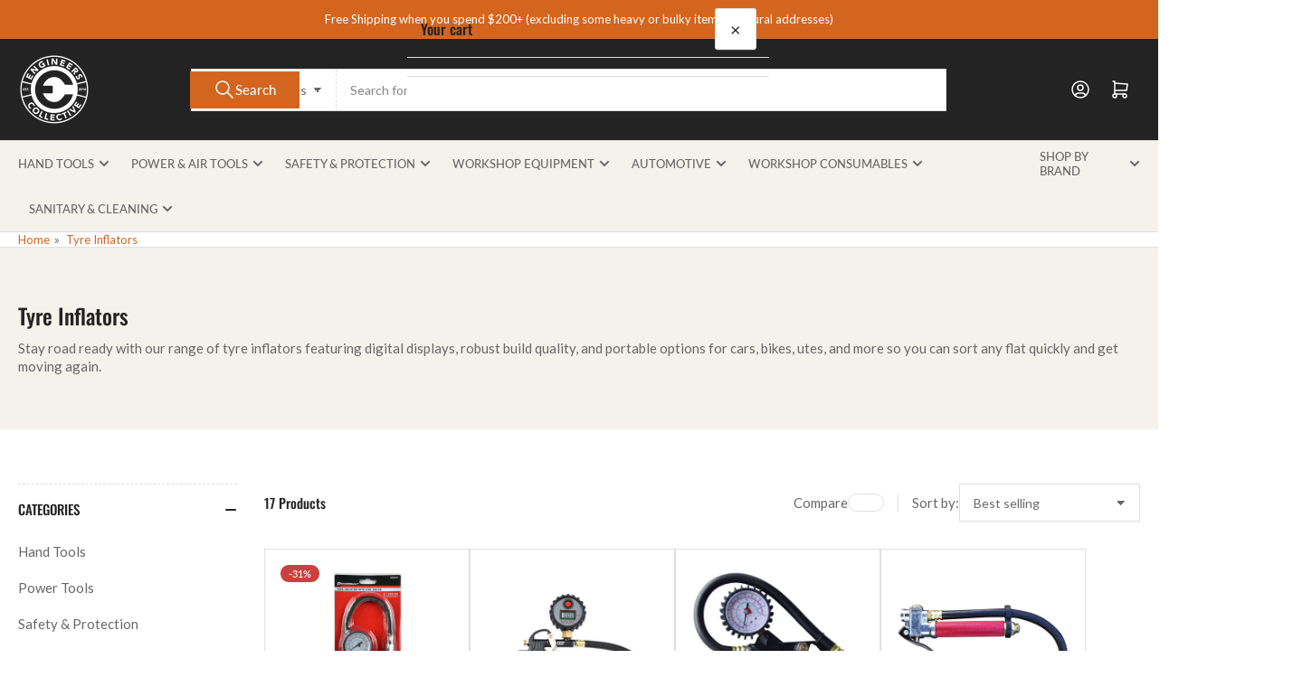

--- FILE ---
content_type: text/html; charset=utf-8
request_url: https://engineerscollective.co.nz/collections/tyre-inflators
body_size: 63451
content:
<!doctype html>
<html
  lang="en"
  
>
  <head>
    <meta charset="utf-8">
    <meta name="viewport" content="width=device-width, initial-scale=1">

    <!-- Google Tag Manager -->
<script>(function(w,d,s,l,i){w[l]=w[l]||[];w[l].push({'gtm.start':
    new Date().getTime(),event:'gtm.js'});var f=d.getElementsByTagName(s)[0],
    j=d.createElement(s),dl=l!='dataLayer'?'&l='+l:'';j.async=true;j.src=
    'https://www.googletagmanager.com/gtm.js?id='+i+dl;f.parentNode.insertBefore(j,f);
})(window,document,'script','dataLayer','GTM-PS5ZVB2');

</script>
<!-- End Google Tag Manager -->

    <title>
      Tyre Inflators
 &ndash; Engineers Collective</title>

    
    <link rel="preconnect" href="//cdn.shopify.com" crossorigin>
    

    
      
      <link rel="preconnect" href="//fonts.shopifycdn.com" crossorigin>
      
    

    
    
      <link
        rel="preload"
        as="font"
        href="//engineerscollective.co.nz/cdn/fonts/lato/lato_n4.c3b93d431f0091c8be23185e15c9d1fee1e971c5.woff2"
        type="font/woff2"
        crossorigin
      >
    
    
      <link
        rel="preload"
        as="font"
        href="//engineerscollective.co.nz/cdn/fonts/oswald/oswald_n5.8ad4910bfdb43e150746ef7aa67f3553e3abe8e2.woff2"
        type="font/woff2"
        crossorigin
      >
    
    
    



<style data-shopify>
   @font-face {
  font-family: Lato;
  font-weight: 400;
  font-style: normal;
  font-display: swap;
  src: url("//engineerscollective.co.nz/cdn/fonts/lato/lato_n4.c3b93d431f0091c8be23185e15c9d1fee1e971c5.woff2") format("woff2"),
       url("//engineerscollective.co.nz/cdn/fonts/lato/lato_n4.d5c00c781efb195594fd2fd4ad04f7882949e327.woff") format("woff");
}

   @font-face {
  font-family: Lato;
  font-weight: 700;
  font-style: normal;
  font-display: swap;
  src: url("//engineerscollective.co.nz/cdn/fonts/lato/lato_n7.900f219bc7337bc57a7a2151983f0a4a4d9d5dcf.woff2") format("woff2"),
       url("//engineerscollective.co.nz/cdn/fonts/lato/lato_n7.a55c60751adcc35be7c4f8a0313f9698598612ee.woff") format("woff");
}

   @font-face {
  font-family: Lato;
  font-weight: 400;
  font-style: italic;
  font-display: swap;
  src: url("//engineerscollective.co.nz/cdn/fonts/lato/lato_i4.09c847adc47c2fefc3368f2e241a3712168bc4b6.woff2") format("woff2"),
       url("//engineerscollective.co.nz/cdn/fonts/lato/lato_i4.3c7d9eb6c1b0a2bf62d892c3ee4582b016d0f30c.woff") format("woff");
}

   @font-face {
  font-family: Lato;
  font-weight: 700;
  font-style: italic;
  font-display: swap;
  src: url("//engineerscollective.co.nz/cdn/fonts/lato/lato_i7.16ba75868b37083a879b8dd9f2be44e067dfbf92.woff2") format("woff2"),
       url("//engineerscollective.co.nz/cdn/fonts/lato/lato_i7.4c07c2b3b7e64ab516aa2f2081d2bb0366b9dce8.woff") format("woff");
}

   @font-face {
  font-family: Oswald;
  font-weight: 500;
  font-style: normal;
  font-display: swap;
  src: url("//engineerscollective.co.nz/cdn/fonts/oswald/oswald_n5.8ad4910bfdb43e150746ef7aa67f3553e3abe8e2.woff2") format("woff2"),
       url("//engineerscollective.co.nz/cdn/fonts/oswald/oswald_n5.93ee52108163c48c91111cf33b0a57021467b66e.woff") format("woff");
}

   @font-face {
  font-family: Oswald;
  font-weight: 700;
  font-style: normal;
  font-display: swap;
  src: url("//engineerscollective.co.nz/cdn/fonts/oswald/oswald_n7.b3ba3d6f1b341d51018e3cfba146932b55221727.woff2") format("woff2"),
       url("//engineerscollective.co.nz/cdn/fonts/oswald/oswald_n7.6cec6bed2bb070310ad90e19ea7a56b65fd83c0b.woff") format("woff");
}

   
   
@font-face {
  font-family: Lato;
  font-weight: 500;
  font-style: normal;
  font-display: swap;
  src: url("//engineerscollective.co.nz/cdn/fonts/lato/lato_n5.b2fec044fbe05725e71d90882e5f3b21dae2efbd.woff2") format("woff2"),
       url("//engineerscollective.co.nz/cdn/fonts/lato/lato_n5.f25a9a5c73ff9372e69074488f99e8ac702b5447.woff") format("woff");
}

:root {
   	--page-width: 146rem;
   	--spacing-base-1: 2rem;

   	--grid-desktop-horizontal-spacing: 20px;
   	--grid-desktop-vertical-spacing: 20px;
   	--grid-mobile-horizontal-spacing: 15px;
   	--grid-mobile-vertical-spacing: 15px;

   	--border-radius-base: 0;
   	--buttons-radius: 2px;
   	--inputs-radius: 0;
   	--inputs-border-width: 1px;
    --pagination-radius: 0;

   	--color-base-white: #fff;
   	--color-product-review-star: #ffc700;

   	--color-sale: rgba(202 65 65 / 1.0);
   	--color-sale-background: #f1cdcd;
   	--color-error: rgba(146 44 44 / 1.0);
   	--color-error-background: #f7e5e5;
   	--color-success: rgba(51 114 57 / 1.0);
   	--color-success-background: #ddf0df;
   	--color-warning: rgba(189 107 27 / 1.0);
   	--color-warning-background: #f8e1cb;
   	--color-preorder: rgba(40 125 255 / 1.0);
   	--color-preorder-background: #e5efff;
   	--color-backorder: rgba(51 114 57 / 1.0);
   	--color-backorder-background: #ddf0df;
   	--color-price: 35 35 35 / 1.0;
   	--color-price-discounted: 103 103 103 / 1.0;
   	--color-price-discounted-final: 35 35 35 / 1.0;

   	--font-body-family: Lato, sans-serif;
   	--font-body-style: normal;
   	--font-body-weight: 400;
   	--font-bolder-weight: 500;

   	--font-heading-family: Oswald, sans-serif;
   	--font-heading-style: normal;
   	--font-heading-weight: 500;

   	--font-body-scale: 1.0;
   	--font-heading-scale: 1.0;
   	--font-heading-spacing: 0.0em;
   	--font-heading-transform: none;
   	--font-product-price-scale: 1.0;
   	--font-product-price-grid-scale: 1.0;

   	--font-buttons-family: Lato,sans-serif;
   	--font-buttons-transform: none;

   	--font-badges-transform: uppercase;
   }

  
  	

  	:root,
  	.color-background-1 {
  		--color-background: 255 255 255 / 1.0;
  		--color-foreground: 103 103 103 / 1.0;
  		--color-foreground-alt: 35 35 35 / 1.0;
  		--color-border: 223 223 223 / 1.0;
  		--color-box-shadow: 223 223 223 / 0.2;
  		--color-accent-1: 212 101 31 / 1.0;
  		--color-accent-2: 212 101 31 / 1.0;
  		--color-button: 212 101 31 / 1.0;
  		--color-button-text: 255 255 255 / 1.0;
  		--color-secondary-button: 212 101 31 / 1.0;
  		--color-secondary-button-text: 255 255 255 / 1.0;

  	  --color-product-cards-background: 255 255 255 / 1.0;
  	  --color-product-cards-foreground: 103 103 103 / 1.0;
  	  --color-product-cards-foreground-alt: 35 35 35 / 1.0;
  	  --color-product-cards-border: 223 223 223 / 1.0;
  	  --color-product-cards-box-shadow: 223 223 223 / 0.2;
  	  --color-product-cards-price: 35 35 35 / 1.0;
  	  --color-product-cards-price-discount: 103 103 103 / 1.0;
  	  --color-product-cards-price-discount-final: 35 35 35 / 1.0;

  	  --color-inputs-background: 255 255 255 / 1.0;
  	  --color-inputs-foreground: 103 103 103 / 1.0;
  	  --color-inputs-border: 223 223 223 / 1.0;
  	  --color-inputs-box-shadow: 223 223 223 / 0.2;

  	  --color-aux-background: 255 255 255 / 1.0;
  	  --color-aux-foreground: 35 35 35 / 1.0;
  	  --color-aux-border: 223 223 223 / 1.0;
  	  --color-aux-box-shadow: 223 223 223 / 0.2;
  	}

    .color-button-background-1 {
      --color-button: 212 101 31 / 1.0;
      --color-button-text: 255 255 255 / 1.0;
      --color-secondary-button: 212 101 31 / 1.0;
      --color-secondary-button-text: 255 255 255 / 1.0;
    }
  
  	

  	
  	.color-background-2 {
  		--color-background: 245 242 235 / 1.0;
  		--color-foreground: 103 103 103 / 1.0;
  		--color-foreground-alt: 35 35 35 / 1.0;
  		--color-border: 223 223 223 / 1.0;
  		--color-box-shadow: 223 223 223 / 0.2;
  		--color-accent-1: 212 101 31 / 1.0;
  		--color-accent-2: 40 125 255 / 1.0;
  		--color-button: 212 101 31 / 1.0;
  		--color-button-text: 255 255 255 / 1.0;
  		--color-secondary-button: 212 101 31 / 1.0;
  		--color-secondary-button-text: 255 255 255 / 1.0;

  	  --color-product-cards-background: 255 255 255 / 1.0;
  	  --color-product-cards-foreground: 103 103 103 / 1.0;
  	  --color-product-cards-foreground-alt: 35 35 35 / 1.0;
  	  --color-product-cards-border: 223 223 223 / 1.0;
  	  --color-product-cards-box-shadow: 223 223 223 / 0.2;
  	  --color-product-cards-price: 35 35 35 / 1.0;
  	  --color-product-cards-price-discount: 103 103 103 / 1.0;
  	  --color-product-cards-price-discount-final: 35 35 35 / 1.0;

  	  --color-inputs-background: 255 255 255 / 1.0;
  	  --color-inputs-foreground: 103 103 103 / 1.0;
  	  --color-inputs-border: 223 223 223 / 1.0;
  	  --color-inputs-box-shadow: 223 223 223 / 0.2;

  	  --color-aux-background: 255 255 255 / 1.0;
  	  --color-aux-foreground: 35 35 35 / 1.0;
  	  --color-aux-border: 223 223 223 / 1.0;
  	  --color-aux-box-shadow: 223 223 223 / 0.2;
  	}

    .color-button-background-2 {
      --color-button: 212 101 31 / 1.0;
      --color-button-text: 255 255 255 / 1.0;
      --color-secondary-button: 212 101 31 / 1.0;
      --color-secondary-button-text: 255 255 255 / 1.0;
    }
  
  	

  	
  	.color-accent-1 {
  		--color-background: 234 234 234 / 1.0;
  		--color-foreground: 255 255 255 / 1.0;
  		--color-foreground-alt: 255 255 255 / 1.0;
  		--color-border: 255 255 255 / 0.2;
  		--color-box-shadow: 255 255 255 / 0.2;
  		--color-accent-1: 255 255 255 / 1.0;
  		--color-accent-2: 212 101 31 / 1.0;
  		--color-button: 212 101 31 / 1.0;
  		--color-button-text: 255 255 255 / 1.0;
  		--color-secondary-button: 255 255 255 / 1.0;
  		--color-secondary-button-text: 212 101 31 / 1.0;

  	  --color-product-cards-background: 255 255 255 / 1.0;
  	  --color-product-cards-foreground: 103 103 103 / 1.0;
  	  --color-product-cards-foreground-alt: 35 35 35 / 1.0;
  	  --color-product-cards-border: 223 223 223 / 1.0;
  	  --color-product-cards-box-shadow: 223 223 223 / 0.2;
  	  --color-product-cards-price: 35 35 35 / 1.0;
  	  --color-product-cards-price-discount: 103 103 103 / 1.0;
  	  --color-product-cards-price-discount-final: 35 35 35 / 1.0;

  	  --color-inputs-background: 255 255 255 / 1.0;
  	  --color-inputs-foreground: 103 103 103 / 1.0;
  	  --color-inputs-border: 223 223 223 / 1.0;
  	  --color-inputs-box-shadow: 223 223 223 / 0.2;

  	  --color-aux-background: 255 255 255 / 1.0;
  	  --color-aux-foreground: 35 35 35 / 1.0;
  	  --color-aux-border: 223 223 223 / 1.0;
  	  --color-aux-box-shadow: 223 223 223 / 0.2;
  	}

    .color-button-accent-1 {
      --color-button: 212 101 31 / 1.0;
      --color-button-text: 255 255 255 / 1.0;
      --color-secondary-button: 255 255 255 / 1.0;
      --color-secondary-button-text: 212 101 31 / 1.0;
    }
  
  	

  	
  	.color-accent-2 {
  		--color-background: 35 35 35 / 1.0;
  		--color-foreground: 255 255 255 / 1.0;
  		--color-foreground-alt: 255 255 255 / 1.0;
  		--color-border: 255 255 255 / 0.25;
  		--color-box-shadow: 255 255 255 / 0.2;
  		--color-accent-1: 255 255 255 / 1.0;
  		--color-accent-2: 212 101 31 / 1.0;
  		--color-button: 212 101 31 / 1.0;
  		--color-button-text: 255 255 255 / 1.0;
  		--color-secondary-button: 255 255 255 / 1.0;
  		--color-secondary-button-text: 212 101 31 / 1.0;

  	  --color-product-cards-background: 255 255 255 / 1.0;
  	  --color-product-cards-foreground: 103 103 103 / 1.0;
  	  --color-product-cards-foreground-alt: 35 35 35 / 1.0;
  	  --color-product-cards-border: 223 223 223 / 1.0;
  	  --color-product-cards-box-shadow: 223 223 223 / 0.2;
  	  --color-product-cards-price: 35 35 35 / 1.0;
  	  --color-product-cards-price-discount: 103 103 103 / 1.0;
  	  --color-product-cards-price-discount-final: 35 35 35 / 1.0;

  	  --color-inputs-background: 255 255 255 / 1.0;
  	  --color-inputs-foreground: 103 103 103 / 1.0;
  	  --color-inputs-border: 223 223 223 / 1.0;
  	  --color-inputs-box-shadow: 223 223 223 / 0.2;

  	  --color-aux-background: 255 255 255 / 1.0;
  	  --color-aux-foreground: 35 35 35 / 1.0;
  	  --color-aux-border: 223 223 223 / 1.0;
  	  --color-aux-box-shadow: 223 223 223 / 0.2;
  	}

    .color-button-accent-2 {
      --color-button: 212 101 31 / 1.0;
      --color-button-text: 255 255 255 / 1.0;
      --color-secondary-button: 255 255 255 / 1.0;
      --color-secondary-button-text: 212 101 31 / 1.0;
    }
  
  	

  	
  	.color-accent-3 {
  		--color-background: 212 101 31 / 1.0;
  		--color-foreground: 255 255 255 / 1.0;
  		--color-foreground-alt: 255 255 255 / 1.0;
  		--color-border: 255 255 255 / 0.1;
  		--color-box-shadow: 255 255 255 / 0.2;
  		--color-accent-1: 255 255 255 / 1.0;
  		--color-accent-2: 0 79 199 / 1.0;
  		--color-button: 0 79 199 / 1.0;
  		--color-button-text: 255 255 255 / 1.0;
  		--color-secondary-button: 40 125 255 / 1.0;
  		--color-secondary-button-text: 255 255 255 / 1.0;

  	  --color-product-cards-background: 255 255 255 / 1.0;
  	  --color-product-cards-foreground: 103 103 103 / 1.0;
  	  --color-product-cards-foreground-alt: 35 35 35 / 1.0;
  	  --color-product-cards-border: 223 223 223 / 1.0;
  	  --color-product-cards-box-shadow: 223 223 223 / 0.2;
  	  --color-product-cards-price: 35 35 35 / 1.0;
  	  --color-product-cards-price-discount: 103 103 103 / 1.0;
  	  --color-product-cards-price-discount-final: 35 35 35 / 1.0;

  	  --color-inputs-background: 255 255 255 / 1.0;
  	  --color-inputs-foreground: 103 103 103 / 1.0;
  	  --color-inputs-border: 223 223 223 / 1.0;
  	  --color-inputs-box-shadow: 223 223 223 / 0.2;

  	  --color-aux-background: 255 255 255 / 1.0;
  	  --color-aux-foreground: 35 35 35 / 1.0;
  	  --color-aux-border: 223 223 223 / 1.0;
  	  --color-aux-box-shadow: 223 223 223 / 0.2;
  	}

    .color-button-accent-3 {
      --color-button: 0 79 199 / 1.0;
      --color-button-text: 255 255 255 / 1.0;
      --color-secondary-button: 40 125 255 / 1.0;
      --color-secondary-button-text: 255 255 255 / 1.0;
    }
  
  	

  	
  	.color-scheme-09e37453-0e99-4adb-bc53-cbe423e68936 {
  		--color-background: 255 255 255 / 1.0;
  		--color-foreground: 103 103 103 / 1.0;
  		--color-foreground-alt: 35 35 35 / 1.0;
  		--color-border: 234 234 234 / 1.0;
  		--color-box-shadow: 234 234 234 / 0.2;
  		--color-accent-1: 212 101 31 / 1.0;
  		--color-accent-2: 35 35 35 / 1.0;
  		--color-button: 212 101 31 / 1.0;
  		--color-button-text: 255 255 255 / 1.0;
  		--color-secondary-button: 99 88 76 / 1.0;
  		--color-secondary-button-text: 255 255 255 / 1.0;

  	  --color-product-cards-background: 255 255 255 / 1.0;
  	  --color-product-cards-foreground: 103 103 103 / 1.0;
  	  --color-product-cards-foreground-alt: 35 35 35 / 1.0;
  	  --color-product-cards-border: 223 223 223 / 1.0;
  	  --color-product-cards-box-shadow: 223 223 223 / 0.2;
  	  --color-product-cards-price: 35 35 35 / 1.0;
  	  --color-product-cards-price-discount: 103 103 103 / 1.0;
  	  --color-product-cards-price-discount-final: 35 35 35 / 1.0;

  	  --color-inputs-background: 255 255 255 / 1.0;
  	  --color-inputs-foreground: 103 103 103 / 1.0;
  	  --color-inputs-border: 223 223 223 / 1.0;
  	  --color-inputs-box-shadow: 223 223 223 / 0.2;

  	  --color-aux-background: 255 255 255 / 1.0;
  	  --color-aux-foreground: 35 35 35 / 1.0;
  	  --color-aux-border: 223 223 223 / 1.0;
  	  --color-aux-box-shadow: 223 223 223 / 0.2;
  	}

    .color-button-scheme-09e37453-0e99-4adb-bc53-cbe423e68936 {
      --color-button: 212 101 31 / 1.0;
      --color-button-text: 255 255 255 / 1.0;
      --color-secondary-button: 99 88 76 / 1.0;
      --color-secondary-button-text: 255 255 255 / 1.0;
    }
  

  body, .color-background-1, .color-background-2, .color-accent-1, .color-accent-2, .color-accent-3, .color-scheme-09e37453-0e99-4adb-bc53-cbe423e68936 {
  	color: rgba(var(--color-foreground));
  	background-color: rgba(var(--color-background));
  }
</style>


    <style>
      html {
        box-sizing: border-box;
        -ms-overflow-style: scrollbar;
        -webkit-tap-highlight-color: rgba(0, 0, 0, 0);
        height: 100%;
        font-size: calc(var(--font-body-scale) * 62.5%);
        scroll-behavior: smooth;
        line-height: 1.15;
        -webkit-text-size-adjust: 100%;
      }

      * {
        box-sizing: inherit;
      }

      *::before,
      *::after {
        box-sizing: inherit;
      }

      body {
        min-height: 100%;
        font-size: 1.5rem;
        line-height: calc(1 + 0.6 / var(--font-body-scale));
        font-family: var(--font-body-family);
        font-style: var(--font-body-style);
        font-weight: var(--font-body-weight);
        text-transform: none;
        -webkit-font-smoothing: antialiased;
        -moz-osx-font-smoothing: grayscale;
        word-wrap: break-word;
        overflow-wrap: break-word;
        margin: 0;
      }

      .drawer {
        position: fixed;
        top: 0;
        inset-inline-end: 0;
        height: 100dvh;
        width: 85vw;
        max-width: 40rem;
        transform: translateX(calc(100% + 5rem));
      }

      [dir='rtl'] .drawer {
        transform: translateX(calc(-100% - 5rem));
      }

      .dropdown-list-wrap {
        visibility: hidden;
        opacity: 0;
      }

      .breadcrumb {
        display: none;
      }

      @media (min-width: 990px) {
        .breadcrumb {
          display: block;
        }
      }
        div.snize-voice-search-trigger {
          position: absolute !important;
          right: 120px !important;
          z-index: 2 !important;
      }
      div.snize-voice-search-trigger {
          display: flex
      ;
          align-items: center;
          justify-content: center;
          width: 50px;
          cursor: pointer;
          margin: 0;
          z-index: 999;
          position: absolute;
          right: 30px;
          top: 0;
          bottom: 0;
      }
      .snize-in-stock{
            top: 0 !important;
            left: 0 !important;
      }

         @media (max-width: 700px) {  
           div.snize-voice-search-trigger {
              position: absolute !important;
              right: 40px !important;
              z-index: 2 !important;
          }
      }
      slideshow-component {
        display: block;
        height: auto;
        overflow: visible;
      }

      .slideshow {
        position: relative;
        display: block;
        overflow: hidden;
      }

      .slideshow-slide {
        position: relative;
        width: 100%;
        display: block;
        flex: none;
      }
    </style>

    <link href="//engineerscollective.co.nz/cdn/shop/t/62/assets/base.css?v=122967594736419235171760146870" rel="stylesheet" type="text/css" media="all" />

    <script src="//engineerscollective.co.nz/cdn/shop/t/62/assets/pubsub.js?v=73917151684401660251760146871" defer="defer"></script>
    <script src="//engineerscollective.co.nz/cdn/shop/t/62/assets/scripts.js?v=48695994376817985581760146861" defer="defer"></script>

    <script>window.performance && window.performance.mark && window.performance.mark('shopify.content_for_header.start');</script><meta name="google-site-verification" content="81chLjkHhyYoN9mpO98bWzxD_tdq8O5YqcARHdE11HA">
<meta name="google-site-verification" content="ylqUM6woZaHEURUvcm1L1vV3thizZK04gHFC5rc0_5c">
<meta name="google-site-verification" content="15EkqvX3_2Ee9iJ8QrbyOp_he5urjP6zNXdNPrYSbVk">
<meta id="shopify-digital-wallet" name="shopify-digital-wallet" content="/4772298842/digital_wallets/dialog">
<meta name="shopify-checkout-api-token" content="4e288571f578e70520c5357468e6dfbd">
<link rel="alternate" type="application/atom+xml" title="Feed" href="/collections/tyre-inflators.atom" />
<link rel="alternate" type="application/json+oembed" href="https://engineerscollective.co.nz/collections/tyre-inflators.oembed">
<script async="async" src="/checkouts/internal/preloads.js?locale=en-NZ"></script>
<link rel="preconnect" href="https://shop.app" crossorigin="anonymous">
<script async="async" src="https://shop.app/checkouts/internal/preloads.js?locale=en-NZ&shop_id=4772298842" crossorigin="anonymous"></script>
<script id="apple-pay-shop-capabilities" type="application/json">{"shopId":4772298842,"countryCode":"NZ","currencyCode":"NZD","merchantCapabilities":["supports3DS"],"merchantId":"gid:\/\/shopify\/Shop\/4772298842","merchantName":"Engineers Collective","requiredBillingContactFields":["postalAddress","email"],"requiredShippingContactFields":["postalAddress","email"],"shippingType":"shipping","supportedNetworks":["visa","masterCard","amex","jcb"],"total":{"type":"pending","label":"Engineers Collective","amount":"1.00"},"shopifyPaymentsEnabled":true,"supportsSubscriptions":true}</script>
<script id="shopify-features" type="application/json">{"accessToken":"4e288571f578e70520c5357468e6dfbd","betas":["rich-media-storefront-analytics"],"domain":"engineerscollective.co.nz","predictiveSearch":true,"shopId":4772298842,"locale":"en"}</script>
<script>var Shopify = Shopify || {};
Shopify.shop = "engineerscollective.myshopify.com";
Shopify.locale = "en";
Shopify.currency = {"active":"NZD","rate":"1.0"};
Shopify.country = "NZ";
Shopify.theme = {"name":"Working copy of EC - 6.2 Upgrade Oct 2025","id":182401761561,"schema_name":"Athens","schema_version":"6.2.0","theme_store_id":1608,"role":"main"};
Shopify.theme.handle = "null";
Shopify.theme.style = {"id":null,"handle":null};
Shopify.cdnHost = "engineerscollective.co.nz/cdn";
Shopify.routes = Shopify.routes || {};
Shopify.routes.root = "/";</script>
<script type="module">!function(o){(o.Shopify=o.Shopify||{}).modules=!0}(window);</script>
<script>!function(o){function n(){var o=[];function n(){o.push(Array.prototype.slice.apply(arguments))}return n.q=o,n}var t=o.Shopify=o.Shopify||{};t.loadFeatures=n(),t.autoloadFeatures=n()}(window);</script>
<script>
  window.ShopifyPay = window.ShopifyPay || {};
  window.ShopifyPay.apiHost = "shop.app\/pay";
  window.ShopifyPay.redirectState = null;
</script>
<script id="shop-js-analytics" type="application/json">{"pageType":"collection"}</script>
<script defer="defer" async type="module" src="//engineerscollective.co.nz/cdn/shopifycloud/shop-js/modules/v2/client.init-shop-cart-sync_DGjqyID6.en.esm.js"></script>
<script defer="defer" async type="module" src="//engineerscollective.co.nz/cdn/shopifycloud/shop-js/modules/v2/chunk.common_CM5e3XYf.esm.js"></script>
<script type="module">
  await import("//engineerscollective.co.nz/cdn/shopifycloud/shop-js/modules/v2/client.init-shop-cart-sync_DGjqyID6.en.esm.js");
await import("//engineerscollective.co.nz/cdn/shopifycloud/shop-js/modules/v2/chunk.common_CM5e3XYf.esm.js");

  window.Shopify.SignInWithShop?.initShopCartSync?.({"fedCMEnabled":true,"windoidEnabled":true});

</script>
<script>
  window.Shopify = window.Shopify || {};
  if (!window.Shopify.featureAssets) window.Shopify.featureAssets = {};
  window.Shopify.featureAssets['shop-js'] = {"shop-cart-sync":["modules/v2/client.shop-cart-sync_DS_n0f7A.en.esm.js","modules/v2/chunk.common_CM5e3XYf.esm.js"],"shop-button":["modules/v2/client.shop-button_CNT-NO5k.en.esm.js","modules/v2/chunk.common_CM5e3XYf.esm.js"],"init-fed-cm":["modules/v2/client.init-fed-cm_iCBVkvTB.en.esm.js","modules/v2/chunk.common_CM5e3XYf.esm.js"],"shop-cash-offers":["modules/v2/client.shop-cash-offers_Bicqpat5.en.esm.js","modules/v2/chunk.common_CM5e3XYf.esm.js","modules/v2/chunk.modal_Dl937Oy4.esm.js"],"avatar":["modules/v2/client.avatar_BTnouDA3.en.esm.js"],"init-windoid":["modules/v2/client.init-windoid_BqfVjynn.en.esm.js","modules/v2/chunk.common_CM5e3XYf.esm.js"],"init-shop-email-lookup-coordinator":["modules/v2/client.init-shop-email-lookup-coordinator_CrkkCzDo.en.esm.js","modules/v2/chunk.common_CM5e3XYf.esm.js"],"shop-toast-manager":["modules/v2/client.shop-toast-manager_HMMtSVHE.en.esm.js","modules/v2/chunk.common_CM5e3XYf.esm.js"],"pay-button":["modules/v2/client.pay-button_B57g7222.en.esm.js","modules/v2/chunk.common_CM5e3XYf.esm.js"],"shop-login-button":["modules/v2/client.shop-login-button_CZKuy_To.en.esm.js","modules/v2/chunk.common_CM5e3XYf.esm.js","modules/v2/chunk.modal_Dl937Oy4.esm.js"],"init-shop-cart-sync":["modules/v2/client.init-shop-cart-sync_DGjqyID6.en.esm.js","modules/v2/chunk.common_CM5e3XYf.esm.js"],"init-customer-accounts":["modules/v2/client.init-customer-accounts_CxJ7KIEv.en.esm.js","modules/v2/client.shop-login-button_CZKuy_To.en.esm.js","modules/v2/chunk.common_CM5e3XYf.esm.js","modules/v2/chunk.modal_Dl937Oy4.esm.js"],"init-shop-for-new-customer-accounts":["modules/v2/client.init-shop-for-new-customer-accounts_BDK66bKM.en.esm.js","modules/v2/client.shop-login-button_CZKuy_To.en.esm.js","modules/v2/chunk.common_CM5e3XYf.esm.js","modules/v2/chunk.modal_Dl937Oy4.esm.js"],"lead-capture":["modules/v2/client.lead-capture_QF_QcTqn.en.esm.js","modules/v2/chunk.common_CM5e3XYf.esm.js","modules/v2/chunk.modal_Dl937Oy4.esm.js"],"shop-follow-button":["modules/v2/client.shop-follow-button_Cgw6zD7w.en.esm.js","modules/v2/chunk.common_CM5e3XYf.esm.js","modules/v2/chunk.modal_Dl937Oy4.esm.js"],"checkout-modal":["modules/v2/client.checkout-modal_r-P2WYUC.en.esm.js","modules/v2/chunk.common_CM5e3XYf.esm.js","modules/v2/chunk.modal_Dl937Oy4.esm.js"],"init-customer-accounts-sign-up":["modules/v2/client.init-customer-accounts-sign-up_fcc8iru1.en.esm.js","modules/v2/client.shop-login-button_CZKuy_To.en.esm.js","modules/v2/chunk.common_CM5e3XYf.esm.js","modules/v2/chunk.modal_Dl937Oy4.esm.js"],"shop-login":["modules/v2/client.shop-login_CJN-CB3q.en.esm.js","modules/v2/chunk.common_CM5e3XYf.esm.js","modules/v2/chunk.modal_Dl937Oy4.esm.js"],"payment-terms":["modules/v2/client.payment-terms_C8iL647G.en.esm.js","modules/v2/chunk.common_CM5e3XYf.esm.js","modules/v2/chunk.modal_Dl937Oy4.esm.js"]};
</script>
<script>(function() {
  var isLoaded = false;
  function asyncLoad() {
    if (isLoaded) return;
    isLoaded = true;
    var urls = ["\/\/code.tidio.co\/vccpmfdmzbeaisuiqzu1bin0lhfudeq0.js?shop=engineerscollective.myshopify.com","https:\/\/chimpstatic.com\/mcjs-connected\/js\/users\/31a2db9f84ba5ebff8e655f80\/686e487fcab5f36c6e24ebe68.js?shop=engineerscollective.myshopify.com","\/\/searchserverapi1.com\/widgets\/shopify\/init.js?a=5q7K2K6z2V\u0026shop=engineerscollective.myshopify.com"];
    for (var i = 0; i < urls.length; i++) {
      var s = document.createElement('script');
      s.type = 'text/javascript';
      s.async = true;
      s.src = urls[i];
      var x = document.getElementsByTagName('script')[0];
      x.parentNode.insertBefore(s, x);
    }
  };
  if(window.attachEvent) {
    window.attachEvent('onload', asyncLoad);
  } else {
    window.addEventListener('load', asyncLoad, false);
  }
})();</script>
<script id="__st">var __st={"a":4772298842,"offset":46800,"reqid":"73c9ed7c-d1e6-49d8-a840-253bd45a884a-1766008066","pageurl":"engineerscollective.co.nz\/collections\/tyre-inflators","u":"7bd9c403e88f","p":"collection","rtyp":"collection","rid":90458652762};</script>
<script>window.ShopifyPaypalV4VisibilityTracking = true;</script>
<script id="captcha-bootstrap">!function(){'use strict';const t='contact',e='account',n='new_comment',o=[[t,t],['blogs',n],['comments',n],[t,'customer']],c=[[e,'customer_login'],[e,'guest_login'],[e,'recover_customer_password'],[e,'create_customer']],r=t=>t.map((([t,e])=>`form[action*='/${t}']:not([data-nocaptcha='true']) input[name='form_type'][value='${e}']`)).join(','),a=t=>()=>t?[...document.querySelectorAll(t)].map((t=>t.form)):[];function s(){const t=[...o],e=r(t);return a(e)}const i='password',u='form_key',d=['recaptcha-v3-token','g-recaptcha-response','h-captcha-response',i],f=()=>{try{return window.sessionStorage}catch{return}},m='__shopify_v',_=t=>t.elements[u];function p(t,e,n=!1){try{const o=window.sessionStorage,c=JSON.parse(o.getItem(e)),{data:r}=function(t){const{data:e,action:n}=t;return t[m]||n?{data:e,action:n}:{data:t,action:n}}(c);for(const[e,n]of Object.entries(r))t.elements[e]&&(t.elements[e].value=n);n&&o.removeItem(e)}catch(o){console.error('form repopulation failed',{error:o})}}const l='form_type',E='cptcha';function T(t){t.dataset[E]=!0}const w=window,h=w.document,L='Shopify',v='ce_forms',y='captcha';let A=!1;((t,e)=>{const n=(g='f06e6c50-85a8-45c8-87d0-21a2b65856fe',I='https://cdn.shopify.com/shopifycloud/storefront-forms-hcaptcha/ce_storefront_forms_captcha_hcaptcha.v1.5.2.iife.js',D={infoText:'Protected by hCaptcha',privacyText:'Privacy',termsText:'Terms'},(t,e,n)=>{const o=w[L][v],c=o.bindForm;if(c)return c(t,g,e,D).then(n);var r;o.q.push([[t,g,e,D],n]),r=I,A||(h.body.append(Object.assign(h.createElement('script'),{id:'captcha-provider',async:!0,src:r})),A=!0)});var g,I,D;w[L]=w[L]||{},w[L][v]=w[L][v]||{},w[L][v].q=[],w[L][y]=w[L][y]||{},w[L][y].protect=function(t,e){n(t,void 0,e),T(t)},Object.freeze(w[L][y]),function(t,e,n,w,h,L){const[v,y,A,g]=function(t,e,n){const i=e?o:[],u=t?c:[],d=[...i,...u],f=r(d),m=r(i),_=r(d.filter((([t,e])=>n.includes(e))));return[a(f),a(m),a(_),s()]}(w,h,L),I=t=>{const e=t.target;return e instanceof HTMLFormElement?e:e&&e.form},D=t=>v().includes(t);t.addEventListener('submit',(t=>{const e=I(t);if(!e)return;const n=D(e)&&!e.dataset.hcaptchaBound&&!e.dataset.recaptchaBound,o=_(e),c=g().includes(e)&&(!o||!o.value);(n||c)&&t.preventDefault(),c&&!n&&(function(t){try{if(!f())return;!function(t){const e=f();if(!e)return;const n=_(t);if(!n)return;const o=n.value;o&&e.removeItem(o)}(t);const e=Array.from(Array(32),(()=>Math.random().toString(36)[2])).join('');!function(t,e){_(t)||t.append(Object.assign(document.createElement('input'),{type:'hidden',name:u})),t.elements[u].value=e}(t,e),function(t,e){const n=f();if(!n)return;const o=[...t.querySelectorAll(`input[type='${i}']`)].map((({name:t})=>t)),c=[...d,...o],r={};for(const[a,s]of new FormData(t).entries())c.includes(a)||(r[a]=s);n.setItem(e,JSON.stringify({[m]:1,action:t.action,data:r}))}(t,e)}catch(e){console.error('failed to persist form',e)}}(e),e.submit())}));const S=(t,e)=>{t&&!t.dataset[E]&&(n(t,e.some((e=>e===t))),T(t))};for(const o of['focusin','change'])t.addEventListener(o,(t=>{const e=I(t);D(e)&&S(e,y())}));const B=e.get('form_key'),M=e.get(l),P=B&&M;t.addEventListener('DOMContentLoaded',(()=>{const t=y();if(P)for(const e of t)e.elements[l].value===M&&p(e,B);[...new Set([...A(),...v().filter((t=>'true'===t.dataset.shopifyCaptcha))])].forEach((e=>S(e,t)))}))}(h,new URLSearchParams(w.location.search),n,t,e,['guest_login'])})(!0,!0)}();</script>
<script integrity="sha256-52AcMU7V7pcBOXWImdc/TAGTFKeNjmkeM1Pvks/DTgc=" data-source-attribution="shopify.loadfeatures" defer="defer" src="//engineerscollective.co.nz/cdn/shopifycloud/storefront/assets/storefront/load_feature-81c60534.js" crossorigin="anonymous"></script>
<script crossorigin="anonymous" defer="defer" src="//engineerscollective.co.nz/cdn/shopifycloud/storefront/assets/shopify_pay/storefront-65b4c6d7.js?v=20250812"></script>
<script data-source-attribution="shopify.dynamic_checkout.dynamic.init">var Shopify=Shopify||{};Shopify.PaymentButton=Shopify.PaymentButton||{isStorefrontPortableWallets:!0,init:function(){window.Shopify.PaymentButton.init=function(){};var t=document.createElement("script");t.src="https://engineerscollective.co.nz/cdn/shopifycloud/portable-wallets/latest/portable-wallets.en.js",t.type="module",document.head.appendChild(t)}};
</script>
<script data-source-attribution="shopify.dynamic_checkout.buyer_consent">
  function portableWalletsHideBuyerConsent(e){var t=document.getElementById("shopify-buyer-consent"),n=document.getElementById("shopify-subscription-policy-button");t&&n&&(t.classList.add("hidden"),t.setAttribute("aria-hidden","true"),n.removeEventListener("click",e))}function portableWalletsShowBuyerConsent(e){var t=document.getElementById("shopify-buyer-consent"),n=document.getElementById("shopify-subscription-policy-button");t&&n&&(t.classList.remove("hidden"),t.removeAttribute("aria-hidden"),n.addEventListener("click",e))}window.Shopify?.PaymentButton&&(window.Shopify.PaymentButton.hideBuyerConsent=portableWalletsHideBuyerConsent,window.Shopify.PaymentButton.showBuyerConsent=portableWalletsShowBuyerConsent);
</script>
<script data-source-attribution="shopify.dynamic_checkout.cart.bootstrap">document.addEventListener("DOMContentLoaded",(function(){function t(){return document.querySelector("shopify-accelerated-checkout-cart, shopify-accelerated-checkout")}if(t())Shopify.PaymentButton.init();else{new MutationObserver((function(e,n){t()&&(Shopify.PaymentButton.init(),n.disconnect())})).observe(document.body,{childList:!0,subtree:!0})}}));
</script>
<link id="shopify-accelerated-checkout-styles" rel="stylesheet" media="screen" href="https://engineerscollective.co.nz/cdn/shopifycloud/portable-wallets/latest/accelerated-checkout-backwards-compat.css" crossorigin="anonymous">
<style id="shopify-accelerated-checkout-cart">
        #shopify-buyer-consent {
  margin-top: 1em;
  display: inline-block;
  width: 100%;
}

#shopify-buyer-consent.hidden {
  display: none;
}

#shopify-subscription-policy-button {
  background: none;
  border: none;
  padding: 0;
  text-decoration: underline;
  font-size: inherit;
  cursor: pointer;
}

#shopify-subscription-policy-button::before {
  box-shadow: none;
}

      </style>

<script>window.performance && window.performance.mark && window.performance.mark('shopify.content_for_header.end');</script>

    <script>
      if (Shopify.designMode) {
        document.documentElement.classList.add('shopify-design-mode');
      }
    </script>
      <meta name="description" content="Stay road ready with our range of tyre inflators featuring digital displays, robust build quality, and portable options for cars, bikes, utes, and more so you can sort any flat quickly and get moving again.">
    
    <link rel="canonical" href="https://engineerscollective.co.nz/collections/tyre-inflators">
    


<meta property="og:site_name" content="Engineers Collective">
<meta property="og:url" content="https://engineerscollective.co.nz/collections/tyre-inflators">
<meta property="og:title" content="Tyre Inflators">
<meta property="og:type" content="website">
<meta property="og:description" content="Stay road ready with our range of tyre inflators featuring digital displays, robust build quality, and portable options for cars, bikes, utes, and more so you can sort any flat quickly and get moving again."><meta property="og:image" content="http://engineerscollective.co.nz/cdn/shop/collections/M7-SB201B.webp?v=1718960403">
  <meta property="og:image:secure_url" content="https://engineerscollective.co.nz/cdn/shop/collections/M7-SB201B.webp?v=1718960403">
  <meta property="og:image:width" content="550">
  <meta property="og:image:height" content="550"><meta name="twitter:card" content="summary_large_image">
<meta name="twitter:title" content="Tyre Inflators">
<meta name="twitter:description" content="Stay road ready with our range of tyre inflators featuring digital displays, robust build quality, and portable options for cars, bikes, utes, and more so you can sort any flat quickly and get moving again.">

    
      <link
        rel="icon"
        type="image/png"
        href="//engineerscollective.co.nz/cdn/shop/files/EngineersCollective-Favicon_d84802be-7a8d-4378-8de5-4b5dc0d3f3eb.png?crop=center&height=32&v=1630524975&width=32"
      >
    
  <!-- BEGIN app block: shopify://apps/analyzify-ga4-ads-tracking/blocks/app-embed-v4/69637cfd-dd6f-4511-aa97-7037cfb5515c -->


<!-- BEGIN app snippet: an_analyzify_settings -->







<script defer>
  // AN_ANALYZIFY_SETTINGS
  (() => {
    try {
      const startTime = performance.now();
      window.analyzify = window.analyzify || {};
  
      window.analyzify.log = (t, groupName, nestedGroupName) => {
        try {
          const styles = {
            default: 'color:#fff;background:#413389;',
            an_analyzify: 'color:#fff;background:#1f77b4;', 
            an_analyzify_settings: 'color:#fff;background:#ff7f0e;', 
            an_fb: 'color:#fff;background:#2ca02c;', 
            an_criteo: 'color:#fff;background:#d62728;', 
            an_bing: 'color:#fff;background:#9467bd;', 
            an_clarity: 'color:#fff;background:#8c564b;', 
            an_hotjar: 'color:#fff;background:#8c564b;', 
            an_gtm: 'color:#fff;background:#e377c2;', 
            an_klaviyo: 'color:#fff;background:#7f7f7f;', 
            an_pinterest: 'color:#fff;background:#bcbd22;', 
            an_rebuy: 'color:#fff;background:#17becf;', 
            an_tiktok: 'color:#fff;background:#ffbb78;', 
            an_x: 'color:#fff;background:#98df8a;', 
            an_consent: 'color:#fff;background:#ff9896;' 
          };

          if (window.analyzify.logging && t != null) {
            const style = styles[groupName] || styles['default'];
            console.log(`%c[${groupName || 'Analyzify'}]${nestedGroupName ? ` ${nestedGroupName}` : ''}`, style, t);
            analyzify.logs.push(t);
            if (analyzify?.stopAtLog) {
              debugger;
            }
          }
        } catch (error) {
          console.error("Error processing analyzify settings:", error);
        }
      }

      (() => {
        try {
          window.analyzify = {
            ...window.analyzify,
            logging: "" == "true",
            logs: [],
            testing_environment: false,
            consent_version: null,
            initial_load: {},
            variant_changed_with_view_item: false,
            chunk_size: 25,
            properties: {
              GTM: {
                status: true,
                id: "",
                multiple_view_item_list: false,
                feed_country: "",
                feed_region: "",
                feed_language: "",
                merchant_id: "",
                enhanced_params: true,
                replace_session_id: false,
                replace_gclid: false,
                variant_changed: true,
                generate_lead: true,
              },
              GADS: {
                status:false, 
                conversion_linker:false, 
                allow_ad_personalization_signals:false,
                ads_data_redaction:false,
                url_passthrough:false,
                primary: {
                  status:false,
                  id: "",
                  feed_country: "NZ",
                  feed_region: "NZ",
                  merchant_id: "",
                  feed_language: "",
                  product_id_format: "product_sku", 
                  replace_session_id:false,
                  replace_gclid:false,
                  remarketing: {
                    status:false,
                    gads_remarketing_id_format: "product_sku",
                    events: { 
                      view_item_list: false, 
                      view_item: false,
                      add_to_cart: false,
                      remove_from_cart: false,
                      begin_checkout: false,
                      purchase: false,
                      generate_lead: false,
                    }
                  },
                  conversions: {
                    view_item: {
                        status: false,
                        value: "",
                    },
                    add_to_cart: {
                        status: false,
                        value: "",
                    },
                    begin_checkout: {
                        status: false,
                        value: "",
                    },
                    purchase: {
                        status: false,
                        value: "",
                    },
                    generate_lead: {
                      status: false,
                      value: "",
                    }
                  }
                },
                secondary: {
                  status: false,
                  id: "",
                  feed_country: "",
                  feed_region: "",
                  merchant_id: "",
                  feed_language: "",
                  product_id_format: "product_sku",
                  remarketing: {
                    gads_remarketing_id_format: "product_sku",
                    status: false,
                    events: {
                      view_item_list: false,
                      view_item: false,
                      add_to_cart: false,
                      remove_from_cart: false,
                      begin_checkout: false,
                      purchase: false,
                      generate_lead: false,
                    }
                  },
                  conversions: {
                    view_item: {
                      status: false,
                      value: "",
                    },
                    add_to_cart:{
                      status: false,
                      value: "",
                    },
                    begin_checkout:{
                      status: false,
                      value: "",
                    },
                    purchase:{
                      status: false,
                      value: "",
                    },
                    generate_lead: {
                      status: false,
                      value: "",
                    }
                  }
                }
              },
              GA4: {
                status: false,
                multiple_view_item_list: false,
                enhanced_params: true,
                all_forms: false,
                primary: {
                  status: false,
                  id: "",
                  product_id_format: "product_sku",
                  replace_session_id: false,
                  events: {
                    variant_changed: true,
                    view_item_list: false,
                    select_item: false,
                    nav_click: false,
                    view_item: false,
                    add_to_cart: false,
                    add_to_wishlist: false,
                    view_cart: false,
                    remove_from_cart: false,
                    begin_checkout: false,
                    purchase: false,
                    generate_lead: true,
                    page_404: true,
                  }
                },
                secondary: {
                  status: false,
                  id: "",
                  product_id_format: "product_sku",
                  replace_session_id: false,
                  events: {
                      variant_changed: true,
                      view_item_list: false,
                      select_item: false,
                      nav_click: false,
                      view_item: false,
                      add_to_cart: false,
                      add_to_wishlist: false,
                      view_cart: false,
                      remove_from_cart: false,
                      begin_checkout: false,
                      purchase: false,
                      generate_lead: true, // @check & set: false
                      page_404: true,
                  }
                } 
              },
              X: {
                status: false,
                id:"",
                product_id_format: "product_sku",
                events:{
                    page_view: "",
                    add_to_cart: "",
                    begin_checkout: "",
                    search: ""
                }
              },
              BING: {
                status: false,
                id: "",
                product_id_format: "product_sku",
                events: {
                    home: true,
                    view_item: true,
                    view_item_list: true,
                    view_cart: true,
                    search: true,
                    add_to_cart: false,
                    begin_checkout: false,
                    purchase: false
                }
              },
              FACEBOOK: {
                status: false,
                all_forms: false,
                primary: {
                    status: false,
                    id: "",
                    product_id_format: "",
                    events: {
                        view_content: false,
                        view_collection: true,
                        search: false,
                        add_to_cart: false,
                        add_to_wishlist: false,
                        view_cart: true,
                        initiate_checkout: false,
                        add_payment_info: false,
                        generate_lead: true,
                        purchase: false,
                    }
                },
                secondary: {
                    status: false,
                    id: "",
                    product_id_format: "",
                    events: {
                        view_content: false,
                        view_collection: true,
                        search: false,
                        add_to_cart: false,
                        add_to_wishlist: false,
                        view_cart: true,
                        initiate_checkout: false,
                        add_payment_info: false,
                        generate_lead: true,
                        purchase: false,
                    }
                }
              },
              SERVERSIDE: {
                store_id: null,
                status: false,
                measurement_id: null,
                datalayer: false,
                endpoint: 'https://analyzifycdn.com/collect',
                testEndpoint: 'https://stag.analyzifycdn.com/collect', 
                azfy_attribution: 'dual', // will be deprecated slowly
                shop_domain: "engineerscollective.co.nz",
                all_forms: false,
                events: {
                    add_to_cart: false,
                    view_item: true,
                    page_view: true,
                    begin_checkout: false,
                    search: true,
                    generate_lead: true,
                },
                sendCartUpdateDebug: true,
                sendUpsertFailDebug: true, 
              },
              PINTEREST:{
                status: false,
                id: "",
                product_id_format: "product_sku",
                events:{
                    view_item_list: false,
                    view_item: false,
                    add_to_cart: false,
                    purchase: false,
                }
              },
              CRITEO:{
                status: false,
                id: "",
                product_id_format: "product_sku",
                events:{
                    view_item_list: false,
                    view_item: false,
                    add_to_cart: false,
                    view_cart: false,
                    purchase: false,
                }
              },
              CLARITY:{
                status: false,
                id: "",
                events: {
                  view_item: false,
                  view_item_list: false,
                  view_cart: false,
                  add_to_cart: false,
                  add_to_wishlist: false,
                  remove_from_cart: false,
                  begin_checkout: false,
                  search: false,
                }
              },
              HOTJAR:{
                status: false,
                id: "",
                events: {
                  view_item: false,
                  view_item_list: false,
                  view_cart: false,
                  add_to_cart: false,
                  add_to_wishlist: false,
                  remove_from_cart: false,
                  begin_checkout: false,
                  search: false,
                }
              },             
              SNAPCHAT:{
                status: false,
                id: "",
                events: {
                  view_item: false,
                  add_to_cart: false,
                  initiate_checkout: false,
                },
                product_id_format: "product_sku",
              },
              KLAVIYO:{
                status: false,
                id: "",
                product_id_format: "product_sku",
                events:{
                    subscribe: false, // did not seem to be defined in the settings
                    view_item_list: false,
                    view_item: false,
                    add_to_cart: false,
                    add_to_wishlist: true,
                    begin_checkout: false,
                    search: false,
                    purchase: false, // did not seem to be defined in the settings
                }
              },
              
              TIKTOK:{
                status: false,
                id: "",
                product_id_format: "product_sku",
                all_forms: false,
                events:{
                    view_item: false,
                    add_to_cart: false,
                    begin_checkout: false,
                    search: false,
                    purchase: false,
                    generate_lead: true,
                }
              }
            },
            send_unhashed_email: false,
            feed_region: 'NZ',
            feed_country: 'NZ',
            debug_mode: false,
            rebuy_atc_rfc: false,
            pageFly: false,
            user_id_format: "cid",
            send_user_id: true,
            addedProduct: null
          }
        } catch (error) {
          console.error("Error processing analyzify settings:", error);
        }
      })();

      window.analyzify_custom_classes = 'delete:addtocart_btn_attributes:type:submit,collection_atc_attributes:class:button-add-to-cart,collection_atc_attributes:class:shopify-product-form,delete:checkout_btn_attributes:name:checkout,checkout_btn_attributes:class:se-processed,';
      window.analyzify_measurement_id = '';
      window.analyzify_measurement_id_v3 = 'G-ZFB91G0XES';
      window.analyzify.gtag_config = {};

      // @check
      window.collection_sku_list = [
        
        'NCS0417',
        
        'ISL_M7-SB201B',
        
        'INFT-A1431',
        
        'INFT-A1430',
        
        'ISL_M7-SB201P',
        
        'ISL_M7-SB3030',
        
        'ISL_PE1500',
        
        'ISL_M7-SB501',
        
        'CZK-3668',
        
        'SB-423',
        
        'ISL_M7-SB3038',
        
        'INFT-A5004',
        
        'SB-201P',
        
        'ISL_M7-SB423',
        
        'ISL_TM340-002',
        
        'ISL_TM340-001',
        
        'ISL_CHP150'
        
      ];

      window.analyzify.cart_attributes = null;
      window.analyzify.eventId = null;
      window.analyzify.cart_id = null;
      window.analyzify.sh_info_obj = {};

      // @check
      const orders = [
        
      ];
      // @check
      const totalOrderPrice = orders.reduce((acc, price) => acc + price, 0);

      window.analyzify.shopify_customer  = {
        
        type: 'visitor',
        
      };

      // @check
      window.analyzify.shopify_template = 'collection';

      (() => {
        try {
          
            window.analyzify.getCollectionObj = (() => {
              try {
                return {
                  products: [
                    
                    {
                      title: "Powerbuilt Tyre Inflator with Dial Gauge",
                      id: 9891159834905,
                      handle: "powerbuilt-tyre-inflator-with-dial-gauge",
                      price: 2900,
                      compare_at_price: 4195,
                      type: "Air Compressor Accessories, Air Tool Accessories, Powerbuilt",
                      vendor: "Alltrade",
                      available: false,
                      tags: ["Inflators","Tyre Inflators"],
                      taxonomy: {
                        id: "vp-1-5-7-9",
                        name: "Vehicle Tire Repair \u0026 Tire Changing Tools",
                        ancestors: ["Vehicle Repair \u0026 Specialty Tools","Vehicle Maintenance, Care \u0026 Decor","Vehicle Parts \u0026 Accessories","Vehicles \u0026 Parts"]
                      },
                      options: ["Default Title"],
                      variants: [
                        
                          {
                            id: 50581983592729,
                            title: "Default Title",
                            price: 2900,
                            available: false,
                            sku: "NCS0417",
                            barcode: "",
                            compare_at_price: 4195,
                            // inventory_quantity: -2,
                          }
                        
                      ],
                    },
                  
                    {
                      title: "M7 Digital Tyre Inflator Max: 11.0 Bar 30Cm Hose",
                      id: 9055460000025,
                      handle: "m7-digital-tyre-inflator-max-11-0-bar-30cm-hose",
                      price: 13485,
                      compare_at_price: null,
                      type: "Tyre Inflator",
                      vendor: "ISL",
                      available: true,
                      tags: ["M7","Tyre Inflators"],
                      taxonomy: {
                        id: null,
                        name: null,
                        ancestors: null
                      },
                      options: ["Title"],
                      variants: [
                        
                          {
                            id: 47851015504153,
                            title: "Default Title",
                            price: 13485,
                            available: true,
                            sku: "ISL_M7-SB201B",
                            barcode: "M7-SB201B",
                            compare_at_price: null,
                            // inventory_quantity: 7,
                          }
                        
                      ],
                    },
                  
                    {
                      title: "AmPro Tyre Inflator with Gauge Pistol Grip",
                      id: 1856181502042,
                      handle: "a1431-tyre-inflator-with-gauge-pistol-grip",
                      price: 9820,
                      compare_at_price: null,
                      type: "Tyre Inflator",
                      vendor: "Hobeca",
                      available: true,
                      tags: ["Air Tools","AmPro"],
                      taxonomy: {
                        id: null,
                        name: null,
                        ancestors: null
                      },
                      options: ["Title"],
                      variants: [
                        
                          {
                            id: 17343252594778,
                            title: "Default Title",
                            price: 9820,
                            available: true,
                            sku: "INFT-A1431",
                            barcode: "795609014311",
                            compare_at_price: null,
                            // inventory_quantity: 139,
                          }
                        
                      ],
                    },
                  
                    {
                      title: "AmPro Tyre Inflator with Gauge 10-120lb",
                      id: 1856181338202,
                      handle: "a1430-10-120lb-tyre-inflator-with-gauge",
                      price: 11330,
                      compare_at_price: null,
                      type: "Tyre Inflator",
                      vendor: "Hobeca",
                      available: true,
                      tags: ["Air Tools","AmPro"],
                      taxonomy: {
                        id: null,
                        name: null,
                        ancestors: null
                      },
                      options: ["Title"],
                      variants: [
                        
                          {
                            id: 17343252365402,
                            title: "Default Title",
                            price: 11330,
                            available: true,
                            sku: "INFT-A1430",
                            barcode: "795609014304",
                            compare_at_price: null,
                            // inventory_quantity: 131,
                          }
                        
                      ],
                    },
                  
                    {
                      title: "M7 Digital Tyre Inflator Max: 160psi 30Cm Hose",
                      id: 8889333023001,
                      handle: "m7-digital-tyre-inflator-max-160psi-30cm-hose",
                      price: 12350,
                      compare_at_price: null,
                      type: "",
                      vendor: "ISL",
                      available: true,
                      tags: [],
                      taxonomy: {
                        id: "vp-1-5-7-9-1",
                        name: "Tire Changing Tools",
                        ancestors: ["Vehicle Tire Repair \u0026 Tire Changing Tools","Vehicle Repair \u0026 Specialty Tools","Vehicle Maintenance, Care \u0026 Decor","Vehicle Parts \u0026 Accessories","Vehicles \u0026 Parts"]
                      },
                      options: ["Title"],
                      variants: [
                        
                          {
                            id: 47315331776793,
                            title: "Default Title",
                            price: 12350,
                            available: true,
                            sku: "ISL_M7-SB201P",
                            barcode: null,
                            compare_at_price: null,
                            // inventory_quantity: 11,
                          }
                        
                      ],
                    },
                  
                    {
                      title: "M7 Digital Tyre Inflator, PSI\/kPa\/Bar, Max 200Psi, 30cm Hose",
                      id: 8665901990169,
                      handle: "m7-digital-tyre-inflator-psi-kpa-bar-max-200psi-30cm-hose",
                      price: 17625,
                      compare_at_price: null,
                      type: "Tyre Inflator",
                      vendor: "ISL",
                      available: true,
                      tags: ["M7","Tyre Inflators","Tyre Pressure Gauge"],
                      taxonomy: {
                        id: "vp-1-4-16",
                        name: "Motor Vehicle Sensors \u0026 Gauges",
                        ancestors: ["Motor Vehicle Parts","Vehicle Parts \u0026 Accessories","Vehicles \u0026 Parts"]
                      },
                      options: ["Title"],
                      variants: [
                        
                          {
                            id: 46715882144025,
                            title: "Default Title",
                            price: 17625,
                            available: true,
                            sku: "ISL_M7-SB3030",
                            barcode: "M7-SB3030",
                            compare_at_price: null,
                            // inventory_quantity: 4,
                          }
                        
                      ],
                    },
                  
                    {
                      title: "ProEquip Tyre Inflator 0-160 Psi (Dual Chuck)",
                      id: 6727480967258,
                      handle: "proequip-tyre-inflator-0-160-psi-dual-chuck",
                      price: 16315,
                      compare_at_price: null,
                      type: "",
                      vendor: "ISL",
                      available: true,
                      tags: ["Tyre Inflators"],
                      taxonomy: {
                        id: null,
                        name: null,
                        ancestors: null
                      },
                      options: ["Title"],
                      variants: [
                        
                          {
                            id: 39900259483738,
                            title: "ProEquip Tyre Inflator 0-160 Psi (Dual Chuck)",
                            price: 16315,
                            available: true,
                            sku: "ISL_PE1500",
                            barcode: "9421031727451",
                            compare_at_price: null,
                            // inventory_quantity: 28,
                          }
                        
                      ],
                    },
                  
                    {
                      title: "M7 Tyre Inflator Service Station Style Dual Chuck Max:160psi",
                      id: 9915959640345,
                      handle: "m7-tyre-inflator-service-station-style-dual-chuck-max-160psi",
                      price: 22770,
                      compare_at_price: null,
                      type: "",
                      vendor: "ISL",
                      available: true,
                      tags: [],
                      taxonomy: {
                        id: null,
                        name: null,
                        ancestors: null
                      },
                      options: ["Title"],
                      variants: [
                        
                          {
                            id: 50679199990041,
                            title: "Default Title",
                            price: 22770,
                            available: true,
                            sku: "ISL_M7-SB501",
                            barcode: null,
                            compare_at_price: null,
                            // inventory_quantity: 10,
                          }
                        
                      ],
                    },
                  
                    {
                      title: "Portable Battery Powered Tyre Inflator Motorcycle \/ Bike \/ Ball Pump Black",
                      id: 9337878053145,
                      handle: "portable-battery-powered-tyre-inflator-motorcycle-bike-ball-pump-black",
                      price: 7995,
                      compare_at_price: null,
                      type: "",
                      vendor: "Formula",
                      available: false,
                      tags: [],
                      taxonomy: {
                        id: null,
                        name: null,
                        ancestors: null
                      },
                      options: ["Title"],
                      variants: [
                        
                          {
                            id: 48655216083225,
                            title: "Default Title",
                            price: 7995,
                            available: false,
                            sku: "CZK-3668",
                            barcode: null,
                            compare_at_price: null,
                            // inventory_quantity: 0,
                          }
                        
                      ],
                    },
                  
                    {
                      title: "M7 Truck Tyre Inflator, 100mm Round Gauge, Max 220psi, 100cm Hose",
                      id: 9067716608281,
                      handle: "m7-truck-tyre-inflator-100mm-round-gauge-max-220psi-100cm-hose",
                      price: 16495,
                      compare_at_price: null,
                      type: "",
                      vendor: "Formula",
                      available: false,
                      tags: [],
                      taxonomy: {
                        id: null,
                        name: null,
                        ancestors: null
                      },
                      options: ["Title"],
                      variants: [
                        
                          {
                            id: 47902429282585,
                            title: "Default Title",
                            price: 16495,
                            available: false,
                            sku: "SB-423",
                            barcode: null,
                            compare_at_price: null,
                            // inventory_quantity: 0,
                          }
                        
                      ],
                    },
                  
                    {
                      title: "M7 Digital Tyre Inflator, PSI\/kPa\/Bar, Max 200PSI, 85cm Hose",
                      id: 9055460098329,
                      handle: "m7-digital-tyre-inflator-psi-kpa-bar-max-200psi-85cm-hose",
                      price: 23145,
                      compare_at_price: null,
                      type: "Tyre Inflator",
                      vendor: "ISL",
                      available: true,
                      tags: ["M7","Tyre Inflators","Wheels \u0026 Tyres"],
                      taxonomy: {
                        id: null,
                        name: null,
                        ancestors: null
                      },
                      options: ["Title"],
                      variants: [
                        
                          {
                            id: 47851015602457,
                            title: "Default Title",
                            price: 23145,
                            available: true,
                            sku: "ISL_M7-SB3038",
                            barcode: "M7-SB3038",
                            compare_at_price: null,
                            // inventory_quantity: 2,
                          }
                        
                      ],
                    },
                  
                    {
                      title: "RokitAir TYRE INFLATER WITH GUAGE HD",
                      id: 6740275527770,
                      handle: "rokitair-tyre-inflater-with-guage-hd",
                      price: 17390,
                      compare_at_price: null,
                      type: "Tyre Inflator",
                      vendor: "Hobeca",
                      available: false,
                      tags: ["RokitAir","Tyre Inflators"],
                      taxonomy: {
                        id: "vp-1-4-20-2",
                        name: "Motor Vehicle Tire Accessories",
                        ancestors: ["Motor Vehicle Wheel Systems","Motor Vehicle Parts","Vehicle Parts \u0026 Accessories","Vehicles \u0026 Parts"]
                      },
                      options: ["Title"],
                      variants: [
                        
                          {
                            id: 39950088667226,
                            title: "RokitAir Tyre Inflator with Gauge Heavy Duty",
                            price: 17390,
                            available: false,
                            sku: "INFT-A5004",
                            barcode: "9414410863758",
                            compare_at_price: null,
                            // inventory_quantity: 0,
                          }
                        
                      ],
                    },
                  
                    {
                      title: "M7 Digital Tyre Inflator Psi Air Tool To Work With Air Compressor",
                      id: 6821670191194,
                      handle: "m7-digital-tyre-inflator-psi-air-tool-to-work-with-air-compressor",
                      price: 12635,
                      compare_at_price: null,
                      type: "Inflators",
                      vendor: "Formula",
                      available: false,
                      tags: ["Air Tools","Inflators","M7"],
                      taxonomy: {
                        id: null,
                        name: null,
                        ancestors: null
                      },
                      options: ["Title"],
                      variants: [
                        
                          {
                            id: 40178460491866,
                            title: "Default Title",
                            price: 12635,
                            available: false,
                            sku: "SB-201P",
                            barcode: "4713025652197",
                            compare_at_price: null,
                            // inventory_quantity: 0,
                          }
                        
                      ],
                    },
                  
                    {
                      title: "M7 Truck Tyre Inflator 100mm 220psi",
                      id: 6807516708954,
                      handle: "m7-truck-tyre-inflator-100mm-220psi",
                      price: 20400,
                      compare_at_price: null,
                      type: "",
                      vendor: "ISL",
                      available: true,
                      tags: [],
                      taxonomy: {
                        id: null,
                        name: null,
                        ancestors: null
                      },
                      options: ["Title"],
                      variants: [
                        
                          {
                            id: 40143549562970,
                            title: "Default Title",
                            price: 20400,
                            available: true,
                            sku: "ISL_M7-SB423",
                            barcode: "4711225457826",
                            compare_at_price: null,
                            // inventory_quantity: 3,
                          }
                        
                      ],
                    },
                  
                    {
                      title: "ITM Digital Tyre Inflator - Displays In Bar-Psi-Kpa-Kg\/Cm",
                      id: 6779641888858,
                      handle: "itm-digital-tyre-inflator-displays-in-bar-psi-kpa-kg-cm",
                      price: 9940,
                      compare_at_price: null,
                      type: "",
                      vendor: "ISL",
                      available: true,
                      tags: ["Tyre Inflators"],
                      taxonomy: {
                        id: "vp-1-5-7-9",
                        name: "Vehicle Tire Repair \u0026 Tire Changing Tools",
                        ancestors: ["Vehicle Repair \u0026 Specialty Tools","Vehicle Maintenance, Care \u0026 Decor","Vehicle Parts \u0026 Accessories","Vehicles \u0026 Parts"]
                      },
                      options: ["Title"],
                      variants: [
                        
                          {
                            id: 40074288365658,
                            title: "Default Title",
                            price: 9940,
                            available: true,
                            sku: "ISL_TM340-002",
                            barcode: "9328042029867",
                            compare_at_price: null,
                            // inventory_quantity: 12,
                          }
                        
                      ],
                    },
                  
                    {
                      title: "ITM Tyre Inflator  Gun Auto Style 0-200Psi",
                      id: 6727492632666,
                      handle: "itm-tyre-inflator-gun-auto-style-0-200psi",
                      price: 4425,
                      compare_at_price: null,
                      type: "",
                      vendor: "ISL",
                      available: true,
                      tags: ["Tyre Inflators"],
                      taxonomy: {
                        id: null,
                        name: null,
                        ancestors: null
                      },
                      options: ["Title"],
                      variants: [
                        
                          {
                            id: 39900286156890,
                            title: "ITM Tyre Inflator  Gun Auto Style 0-200Psi",
                            price: 4425,
                            available: true,
                            sku: "ISL_TM340-001",
                            barcode: "9328042029850",
                            compare_at_price: null,
                            // inventory_quantity: 27,
                          }
                        
                      ],
                    },
                  
                    {
                      title: "Champion Tyre Inflator 0 -150 Psi \/ 0 -1050Kpa (Dual Chuck)",
                      id: 1827147284570,
                      handle: "tyre-inflator-0-150-psi-0-1050kpa-dual-chuck",
                      price: 43125,
                      compare_at_price: null,
                      type: "Air Tools",
                      vendor: "ISL",
                      available: true,
                      tags: ["Air Line Accessories","Air Tools","Champion","Tyre Inflators"],
                      taxonomy: {
                        id: null,
                        name: null,
                        ancestors: null
                      },
                      options: ["Title"],
                      variants: [
                        
                          {
                            id: 17202355699802,
                            title: "Default Title",
                            price: 43125,
                            available: true,
                            sku: "ISL_CHP150",
                            barcode: "9313693028341",
                            compare_at_price: null,
                            // inventory_quantity: 3,
                          }
                        
                      ],
                    }
                  
                  ],
                  title: "Tyre Inflators" || null,
                  id: 90458652762 || null,
                  handle: "tyre-inflators" || null,
                  all_products_count: 17 || null,
                  products_count: 17 || null,
                };
            } catch (error) {
              console.error("Error processing collectionObj:", error);
              return null;
            }
          })();
          
        } catch (error) {
          console.error("Error processing analyzify settings:", error);
        }
      })();

      window.analyzify.detectedCart = {"note":null,"attributes":{},"original_total_price":0,"total_price":0,"total_discount":0,"total_weight":0.0,"item_count":0,"items":[],"requires_shipping":false,"currency":"NZD","items_subtotal_price":0,"cart_level_discount_applications":[],"checkout_charge_amount":0};

      window.analyzify.market = (() => {
        try {
          const marketObj = {
            id: 678068314,
            handle: "nz",
            language: "en",
            country: "nz"
          }
          return marketObj;
        } catch (error) {
          console.error("Error processing market:", error);
        }
      })();

      window.analyzify.shop = (() => {
        try {
          const shopObj = {
            root_url: null || null,
            locale: "" || window?.Shopify?.locale?.toLowerCase() || null,
            country: window?.Shopify?.country?.toLowerCase() || null
          }
          return shopObj;
        } catch (error) {
          console.error("Error processing market:", error);
        }
      })();

      window.analyzify.debug = false; // @check
      window.analyzify.op_cart_data_collection = false; // @check
      window.analyzify.currency = window?.Shopify?.currency?.active || window.analyzify?.detectedCart?.currency || 'NZD' || null; // @check

      // @check
      window.analyzify.storeObj = {
        store_url: (Shopify.shop || 'https://engineerscollective.co.nz').startsWith('https') ? (Shopify.shop || 'https://engineerscollective.co.nz') : 'https://' + (Shopify.shop || 'https://engineerscollective.co.nz'),
        store_name: (Shopify.shop || 'engineerscollective.co.nz').replace('.myshopify.com', '')
      };

      window.analyzify.itemProps = window.analyzify?.itemProps || {};

      // @check
      window.analyzify.checksendcartdata_status = false;

      // consent
      window.analyzify.consent_active = false;
      window.analyzify.gcm_active = false;
      window.analyzify.cookiebot_active = false;

      window.analyzify.consent_flag = window.analyzify.consent_flag || {
        default: false,
        update: false,
        initial: false
      };

      window.analyzify.current_consent = {
          ad_storage: null,
          analytics_storage: null,
          ad_user_data: null,
          ad_personalization: null,
          personalization_storage: null,
          functionality_storage: "granted",
          wait_for_update: 500,
      };
      analyzify.log('Analyzify settings loaded', 'an_analyzify_settings');
      const endTime = performance.now();
      const loadTime = (endTime - startTime).toFixed(2);
      console.log(`Analyzify settings loaded in ${loadTime}ms.`);
    } catch (error) {
      console.error("Error processing analyzify settings:", error);
    }
  })();
</script>
<!-- END app snippet --><!-- BEGIN app snippet: an_consent --><script>
    (() => {
        try {
            window.analyzify = window.analyzify || {};

            window.analyzify.consent_version = "2.4.1";

            // Initialize consent flags
            window.analyzify.consent_flag = window.analyzify.consent_flag || {
                default: false,
                update: false,
                initial: false
            };

            window.analyzify.consent_flag.initial = true;

            analyzify.log(`consent_active: ${window.analyzify.consent_active}`, 'an_consent', 'consentActive');
            analyzify.log(`gcm_active: ${window.analyzify.gcm_active}`, 'an_consent', 'gcmActive');
            analyzify.log(`cookiebot_active: ${window.analyzify.cookiebot_active}`, 'an_consent', 'cookiebotActive');

            const analyzifyDebugLogger = (status) => {
                const shCustomerPrivacy = Shopify?.customerPrivacy;
                if (!shCustomerPrivacy) {
                    console.log('[Analyzify Debug] Shopify.customerPrivacy not found.');
                    return;
                }

                console.group(`%c[Analyzify Debug] Shopify.customerPrivacy State: ${status.toUpperCase()}`, 'background-color: #f0f0f0; color: #333; font-weight: bold; padding: 2px 5px; border-radius: 3px;');
                console.log(`Timestamp: ${new Date().toISOString()}`);

                for (const key in shCustomerPrivacy) {
                    if (Object.prototype.hasOwnProperty.call(shCustomerPrivacy, key)) {
                        const property = shCustomerPrivacy[key];
                        const type = typeof property;
                        let value;

                        try {
                            if (type === 'function') {
                                value = property();
                            }
                            console.log(`${key} (${type}):`, value);

                        } catch (e) {
                            console.log(`${key} (${type}): Error getting value -> ${e.message}`);
                        }
                    }
                }
                console.groupEnd();
            };

            if (window.analyzify.consent_active) {

                window.dataLayer = window.dataLayer || [];
                function gtag() { dataLayer.push(arguments); }

                const ConsentManager = {
                    isInitialized: false,
                    consentReady: false,
                    consentQueue: [],

                    queueConsentAction: function (callback) {
                        if (this.consentReady) {
                            callback(window.analyzify.current_consent);
                        } else {
                            this.consentQueue.push(callback);
                        }
                    },

                    processConsentQueue: function () {
                        if (!this.consentReady) this.consentReady = true;
                        while (this.consentQueue.length > 0) {
                            const callback = this.consentQueue.shift();
                            try {
                                callback(window.analyzify.current_consent);
                            } catch (error) {
                                console.error('Error processing queued consent action:', error);
                            }
                        }
                    },

                    getRegionalDefault: function (callback) {
                        try {
                            const cp = Shopify?.customerPrivacy;
                            const userCanBeTrackedFn = typeof cp?.userCanBeTracked === 'function' ? cp.userCanBeTracked : null;
                            const shouldShowBannerFn = typeof cp?.shouldShowBanner === 'function' ? cp.shouldShowBanner : null;
                            const canBeTracked = userCanBeTrackedFn ? userCanBeTrackedFn() : undefined;
                            const noBannerNeeded = shouldShowBannerFn ? (shouldShowBannerFn() === false) : false;

                            // Grant consent if the API isn't loaded, no banner is needed, or tracking is already allowed.
                            if (noBannerNeeded || canBeTracked === true) {
                                
                                analyzify.log("Default consent status is: GRANTED.", 'an_consent', 'getRegionalDefault');
                                const grantedConsent = { ad_storage: 'granted', analytics_storage: 'granted', ad_user_data: 'granted', ad_personalization: 'granted', personalization_storage: 'granted', functionality_storage: 'granted', security_storage: 'granted', sale_of_data: 'denied' };
                                return callback(grantedConsent);

                            } else if (canBeTracked === undefined){
                                // Wait for Shopify to collect consent, then resolve using getConsentPrefs
                                analyzify.log("Waiting for visitorConsentCollected event...", 'an_consent', 'getRegionalDefault');

                                const onCollected = () => {
                                    this.getConsentPrefs((consent) => {
                                        if (consent) return callback(consent);
                                        return callback(null);
                                    });
                                };

                                document.addEventListener(
                                    'visitorConsentCollected',
                                    onCollected,
                                    { once: true, passive: true }
                                );

                                window.Shopify.loadFeatures([{
                                    name: 'consent-tracking-api',
                                    version: '0.1',
                                }], error => {
                                    if (error) {
                                        console.error('Error loading Shopify features:', error);
                                    }
                                    analyzify.log("Shopify consent-tracking-api loaded.", 'an_consent', 'loadFeatures');
                                });

                                // Safety fallback if the event never fires
                                /*
                                setTimeout(() => {
                                    document.removeEventListener('visitorConsentCollected', onCollected);
                                    analyzify.log("visitorConsentCollected timeout — using DENIED fallback.", 'an_consent', 'getRegionalDefault');
                                    const deniedConsent = { ad_storage: 'denied', analytics_storage: 'denied', ad_user_data: 'denied', ad_personalization: 'denied', personalization_storage: 'denied', functionality_storage: 'granted', security_storage: 'granted', sale_of_data: 'denied' };
                                    return callback(deniedConsent);
                                }, 5000);
                                */
                                return;
                            } else {
                                // Otherwise, the user is in a region that requires consent, and they haven't given it yet.
                                analyzify.log("Default consent status is: DENIED.", 'an_consent', 'getRegionalDefault');
                                const deniedConsent = { ad_storage: 'denied', analytics_storage: 'denied', ad_user_data: 'denied', ad_personalization: 'denied', personalization_storage: 'denied', functionality_storage: 'granted', security_storage: 'granted', sale_of_data: 'denied' };
                                return callback(deniedConsent);
                            }
                        } catch (e) {
                            console.error('Error in getRegionalDefault:', e);
                            return callback(null); // Fallback in case of unexpected error
                        }
                    },

                    getConsentPrefs: function (callback) {
                        try {
                            const customerPrivacy = window.Shopify?.customerPrivacy;

                            // Fallback: if the API object is missing, treat as granted (aligns with regional default logic)
                            if (!customerPrivacy) {
                                const grantedConsent = {
                                    ad_storage: 'granted',
                                    analytics_storage: 'granted',
                                    ad_user_data: 'granted',
                                    ad_personalization: 'granted',
                                    personalization_storage: 'granted',
                                    functionality_storage: 'granted',
                                    security_storage: 'granted',
                                    sale_of_data: 'denied',
                                };
                                return callback(grantedConsent);
                            }

                            const currentVisitorConsentFn = typeof customerPrivacy.currentVisitorConsent === 'function' ? customerPrivacy.currentVisitorConsent : null;
                            const userCanBeTrackedFn = typeof customerPrivacy.userCanBeTracked === 'function' ? customerPrivacy.userCanBeTracked : null;

                            const visitorConsentObj = currentVisitorConsentFn ? currentVisitorConsentFn() : undefined;
                            const userCanBeTracked = userCanBeTrackedFn ? userCanBeTrackedFn() : undefined;

                            // If we don't have a consent object yet or tracking is allowed, grant
                            if (!visitorConsentObj || userCanBeTracked === true) {
                                const grantedConsent = {
                                    ad_storage: 'granted',
                                    analytics_storage: 'granted',
                                    ad_user_data: 'granted',
                                    ad_personalization: 'granted',
                                    personalization_storage: 'granted',
                                    functionality_storage: 'granted',
                                    security_storage: 'granted',
                                    sale_of_data: 'denied',
                                };
                                return callback(grantedConsent);
                            }

                            const currentConsent = {
                                ad_storage: visitorConsentObj?.marketing === 'yes' ? 'granted' : 'denied',
                                analytics_storage: visitorConsentObj?.analytics === 'yes' ? 'granted' : 'denied',
                                ad_user_data: visitorConsentObj?.marketing === 'yes' ? 'granted' : 'denied',
                                ad_personalization: visitorConsentObj?.marketing === 'yes' ? 'granted' : 'denied',
                                personalization_storage: visitorConsentObj?.preferences === 'yes' ? 'granted' : 'denied',
                                functionality_storage: 'granted',
                                security_storage: 'granted',
                                sale_of_data: visitorConsentObj?.sale_of_data === 'yes' ? 'granted' : 'denied',
                            };
                            analyzify.log("Consent preferences retrieved.", 'an_consent', 'getConsentPrefs');
                            return callback(currentConsent);
                        } catch (error) {
                            console.error('Error getting consent:', error);
                            return callback(null);
                        }
                    },

                    dispatchUpdate: function (consent, status) {
                        document.dispatchEvent(new CustomEvent('AnalyzifyConsent', {
                            detail: { consent, status }
                        }));
                        analyzify.log("Consent updated.", 'an_consent', 'dispatchUpdate');
                    },

                    init: function () {
                        if (this.isInitialized) return;
                        this.isInitialized = true;

                        const initialize = () => {
                            this.getRegionalDefault((consent) => {
                                if (consent && !this.consentReady) {
                                    window.analyzify.current_consent = consent;
                                    this.dispatchUpdate(consent, 'default');
                                    this.processConsentQueue();
                                }
                            });
                        };

                        const waitForApi = (callback, retries = 0) => {
                            try {
                                const cp = Shopify?.customerPrivacy;
                                const userCanBeTrackedFn = typeof cp?.userCanBeTracked === 'function' ? cp.userCanBeTracked : null;
                                const currentVisitorConsentFn = typeof cp?.currentVisitorConsent === 'function' ? cp.currentVisitorConsent : null;
                                const hasCachedConsent = cp && typeof cp.cachedConsent === 'object';

                                const userCanBeTracked = userCanBeTrackedFn ? userCanBeTrackedFn() : undefined;

                                if (userCanBeTracked !== undefined || hasCachedConsent || currentVisitorConsentFn) {
                                    callback();
                                    analyzify.log("Shopify Customer Privacy API available.", 'an_consent', 'waitForApi');
                                } else if (retries < 50) {
                                    setTimeout(() => waitForApi(callback, retries + 1), 200);
                                    analyzify.log("Shopify Customer Privacy API not available. Retrying...", 'an_consent', 'waitForApi');
                                } else {
                                    analyzify.log("Shopify Customer Privacy API not available.", 'an_consent', 'waitForApi');
                                    callback();
                                }
                            } catch (error) {
                                console.error('Error waiting for Shopify Customer Privacy API:', error);
                                callback();
                            }
                        };

                        waitForApi(initialize);

                        document.addEventListener("visitorConsentCollected", () => {
                            this.getConsentPrefs((consent) => {
                                if (consent) {
                                    window.analyzify.current_consent = consent;
                                    this.dispatchUpdate(consent, 'update');
                                }
                            });
                        });
                    },

                    onChange: function (callback) {
                        document.addEventListener('AnalyzifyConsent', (e) => {
                            if (e.detail?.consent) callback(e.detail.consent);
                            analyzify.log("AnalyzifyConsent event received.", 'an_consent', 'onChange');
                        });
                    }
                };

                ConsentManager.init();
                window.analyzify.consentManager = ConsentManager;

                window.AnalyzifyConsentInit = (status) => {
                    if (window.analyzify.consent_flag[status] === true) return;
                    window.analyzify.consentManager.queueConsentAction((consent) => {
                        if (consent) ConsentManager.dispatchUpdate(consent, status);
                        analyzify.log("AnalyzifyConsent event received.", 'an_consent', 'AnalyzifyConsentInit');
                    });
                };

                document.addEventListener('AnalyzifyConsent', (e) => {
                    if (e.detail && e.detail.status && e.detail.consent) {

                        e.detail.consent.analyzify_consent = (
                            e.detail.consent?.ad_storage === "granted" &&
                            e.detail.consent?.analytics_storage === "granted"
                        ) ? "granted" : "denied";

                        if (window.analyzify && analyzify.logging) {
                            console.group('Analyzify Consent');
                            console.log('e.detail.consent', e.detail.consent);
                            console.log('e.detail.status', e.detail.status);
                            console.groupEnd();
                        }

                        if (window.analyzify && analyzify.gcm_active) {
                            gtag("consent", e.detail.status, e.detail.consent);
                            gtag("event", "consentUpdate", e.detail.consent);
                            dataLayer.push({
                                event: 'consentUpdate',
                                status: e.detail.status,
                                consentSettings: e.detail.consent
                            });
                            analyzify.log("Consent updated (gcm_active)", 'an_consent', 'AnalyzifyConsent');
                        }
                        analyzify.log("AnalyzifyConsent event received.", 'an_consent', 'AnalyzifyConsent');
                    }
                });

                if (window.analyzify.cookiebot_active) {
                    /**
                     * Loads Shopify's consent tracking API to ensure it's available.
                     */
                    const loadFeatures = () => {
                        try {
                            window.Shopify.loadFeatures(
                                [{ name: "consent-tracking-api", version: "0.1" }],
                                (error) => {
                                    if (error) {
                                        console.error('Error loading Shopify features:', error);
                                        throw error;
                                    }
                                    analyzify.log('Shopify consent-tracking-api loaded.', 'an_consent', 'loadFeatures');
                                }
                            );
                        } catch (error) {
                            console.error('Error initializing Shopify features:', error);
                        }
                    };

                    if (window.Shopify?.loadFeatures) {
                        loadFeatures();
                    }

                    /**
                     * Handles the Cookiebot consent ready event and sets Shopify's tracking consent.
                     * https://www.cookiebot.com/en/developer/
                     */
                    window.addEventListener("CookiebotOnConsentReady", () => {
                        try {
                            analyzify.log('CookiebotOnConsentReady triggered', 'an_consent', 'cookiebotOnConsentReady');

                            const C = window.Cookiebot.consent;
                            if (C) {
                                const existConsentShopify = setInterval(() => {
                                    if (window.Shopify && window.Shopify.customerPrivacy) {
                                        clearInterval(existConsentShopify);
                                        window.Shopify.customerPrivacy.setTrackingConsent(
                                            {
                                                analytics: C?.statistics || false,
                                                marketing: C?.marketing || false,
                                                preferences: C?.preferences || false,
                                                sale_of_data: C?.marketing || false,
                                            },
                                            () => {
                                                analyzify.log("Consent captured from Cookiebot and set in Shopify.", 'an_consent', 'cookiebotOnConsentReady');
                                                window.analyzify.current_consent = {
                                                    ad_storage: C?.marketing ? "granted" : "denied",
                                                    analytics_storage: C?.statistics ? "granted" : "denied",
                                                    ad_user_data: C?.marketing ? "granted" : "denied",
                                                    ad_personalization: C?.marketing ? "granted" : "denied",
                                                    personalization_storage: C?.preferences ? "granted" : "denied", // Correctly mapped from preferences
                                                    functionality_storage: "granted",
                                                    wait_for_update: 500,
                                                };
                                                // The AnalyzifyConsent event will be dispatched automatically 
                                                // by the "visitorConsentCollected" listener that ConsentManager set up.
                                            }
                                        );
                                    }
                                }, 100);
                            }
                        } catch (error) {
                            console.error('Error handling Cookiebot consent:', error);
                        }
                    });
                }
            }

        } catch (error) {
            console.error('Error initializing consent:', error);
        }
    })();
</script><!-- END app snippet -->

<script src="https://cdn.shopify.com/extensions/019afc9e-a641-7c81-b472-5860de32f2b2/analyzify-ga4-ads-tracking-257/assets/an_analyzify.js" data-cookieconsent="ignore"></script>
<script src="https://cdn.shopify.com/extensions/019afc9e-a641-7c81-b472-5860de32f2b2/analyzify-ga4-ads-tracking-257/assets/app_embed.js" data-cookieconsent="ignore"></script>




































  <script src="https://cdn.shopify.com/extensions/019afc9e-a641-7c81-b472-5860de32f2b2/analyzify-ga4-ads-tracking-257/assets/an_gtm.js" data-cookieconsent="ignore"></script>




<script src="https://cdn.shopify.com/extensions/019afc9e-a641-7c81-b472-5860de32f2b2/analyzify-ga4-ads-tracking-257/assets/f-find-elem.js" data-cookieconsent="ignore"></script>



<script>
  try {
    window.analyzify.initialize = function () {
      try {
        window.analyzify.loadScript = function (callback) {
          callback();
        };
      
        window.analyzify.appStart = function () {
          try {

            analyzify.log('appStart', 'app-embed-v4');

            // Retry configuration
            const MAX_RETRIES = 10;
            const INITIAL_DELAY = 500; // ms
            let retryCount = 0;

            function initializeServices(dataObj) {

              
              
              

              

              

              
              

              

              

              

              

              

              

              // Bot whitelist - shared across all integrations
              const botWhitelist = [
                "PostmanRuntime", "Postman", "insomnia", "Thunder Client", "BadBot", "SpamBot",
                "Paw", "Hopscotch", "Restlet", "AnyIO", "python-requests", "python-urllib",
                "curl/", "wget", "httpie", "axios", "node-fetch", "bot", "spider", "crawl",
                "googlebot", "baiduspider", "yandex", "msnbot", "got", "request", "sqlmap",
                "nikto", "nmap", "gobuster", "supertest", "jest", "python/", "java/",
                "go-http-client", "AdsBot", "AdsBot-Google", "Googlebot", "bingbot",
                "Yahoo! Slurp", "Baiduspider", "YandexBot", "DuckDuckBot", "facebookexternalhit", "Twitterbot",
                "compatible; bingbot/2.0", "+http://www.bing.com/bingbot.htm",
                "BrightEdge", "meta-externalads", "meta-externalagent",
                "adidxbot", "AhrefsBot", "Applebot",
              ];
              const userAgent = navigator.userAgent.toLowerCase();
              const isBot = botWhitelist.some(bot => userAgent.includes(bot.toLowerCase()));

              

              

              
                window.analyzify.initGTM(dataObj, window.analyzify.properties.GTM);
                if (window.analyzify.testing_environment) console.log('-> GTM initialized.');
              

            }

            function attemptInitialization() {
              // Check if appStartSection1 is available
              if (window.analyzify && typeof window.analyzify.appStartSection1 === 'function') {                
                try {
                  
                  if (window.analyzify.testing_environment) analyzify.log('Analyzify app_embed appStartSection1 loading...', 'app-embed-v4', 'attemptInitialization');

                  // Execute the section1 function
                  window.analyzify.appStartSection1();

                  const dataObj = window.analyzify;
                  if (!dataObj) {
                    return analyzify.log('dataObj is not found');
                  }

                  // Initialize all services
                  initializeServices(dataObj);
                  
                  if (window.analyzify.testing_environment) analyzify.log('Analyzify app_embed appStartSection1 completed.', 'app-embed-v4', 'attemptInitialization');
                  return true; // Success
                } catch (error) {
                  console.error('Error executing appStartSection1 or services:', error);
                  return false;
                }
              } else {
                // appStartSection1 not yet available
                retryCount++;
                
                if (retryCount <= MAX_RETRIES) {
                  const delay = INITIAL_DELAY * Math.pow(2, Math.min(retryCount - 1, 5)); // Exponential backoff, max 3.2s
                  
                  if (window.analyzify.testing_environment) console.log(`-> AppStartSection1 is still unavailable. This may be due to script loading delays or interference (e.g., MutationObserver). Retrying in ${delay}ms... Attempt ${retryCount}/${MAX_RETRIES}`);
                  
                  setTimeout(attemptInitialization, delay);
                } else {
                  console.error('AppStartSection1 failed to load after maximum retries. Some analytics services may not function properly.');
                  
                  // Fallback: try to initialize services without appStartSection1
                  try {
                    const dataObj = window.analyzify;
                    if (dataObj) {
                      if (window.analyzify.testing_environment) console.log('-> Attempting fallback initialization without appStartSection1...');
                      initializeServices(dataObj);
                    }
                  } catch (fallbackError) {
                    console.error('Fallback initialization also failed:', fallbackError);
                  }
                }
                return false;
              }
            }

            // Start the initialization attempt
            attemptInitialization();

          } catch (error) {
            console.error("Error processing appStart:", error);
          }
        };
      } catch (error) {
        console.error("Error processing initialize:", error);
      }
    };
    window.analyzify.initial_load.initialize = true;
    analyzify.initialize();
    analyzify.loadScript(function () {
      try {
        analyzify.appStart();
        window.analyzify.initial_load.app_start = true;
      } catch (error) {
        console.error("Error processing loadScript:", error);
      }
    });
  } catch (error) {
    console.error("Error processing initialize:", error);
  }
</script>

<!-- END app block --><!-- BEGIN app block: shopify://apps/okendo/blocks/theme-settings/bb689e69-ea70-4661-8fb7-ad24a2e23c29 --><!-- BEGIN app snippet: header-metafields -->










    <style data-oke-reviews-version="0.75.2" type="text/css" data-href="https://d3hw6dc1ow8pp2.cloudfront.net/reviews-widget-plus/css/okendo-reviews-styles.04184258.css"></style><style data-oke-reviews-version="0.75.2" type="text/css" data-href="https://d3hw6dc1ow8pp2.cloudfront.net/reviews-widget-plus/css/modules/okendo-star-rating.4cb378a8.css"></style><style data-oke-reviews-version="0.75.2" type="text/css" data-href="https://d3hw6dc1ow8pp2.cloudfront.net/reviews-widget-plus/css/modules/okendo-reviews-summary.5e6d21d7.css"></style><style type="text/css">.okeReviews[data-oke-container],div.okeReviews{font-size:14px;font-size:var(--oke-text-regular);font-weight:400;font-family:var(--oke-text-fontFamily);line-height:1.6}.okeReviews[data-oke-container] *,.okeReviews[data-oke-container] :after,.okeReviews[data-oke-container] :before,div.okeReviews *,div.okeReviews :after,div.okeReviews :before{box-sizing:border-box}.okeReviews[data-oke-container] h1,.okeReviews[data-oke-container] h2,.okeReviews[data-oke-container] h3,.okeReviews[data-oke-container] h4,.okeReviews[data-oke-container] h5,.okeReviews[data-oke-container] h6,div.okeReviews h1,div.okeReviews h2,div.okeReviews h3,div.okeReviews h4,div.okeReviews h5,div.okeReviews h6{font-size:1em;font-weight:400;line-height:1.4;margin:0}.okeReviews[data-oke-container] ul,div.okeReviews ul{padding:0;margin:0}.okeReviews[data-oke-container] li,div.okeReviews li{list-style-type:none;padding:0}.okeReviews[data-oke-container] p,div.okeReviews p{line-height:1.8;margin:0 0 4px}.okeReviews[data-oke-container] p:last-child,div.okeReviews p:last-child{margin-bottom:0}.okeReviews[data-oke-container] a,div.okeReviews a{text-decoration:none;color:inherit}.okeReviews[data-oke-container] button,div.okeReviews button{border-radius:0;border:0;box-shadow:none;margin:0;width:auto;min-width:auto;padding:0;background-color:transparent;min-height:auto}.okeReviews[data-oke-container] button,.okeReviews[data-oke-container] input,.okeReviews[data-oke-container] select,.okeReviews[data-oke-container] textarea,div.okeReviews button,div.okeReviews input,div.okeReviews select,div.okeReviews textarea{font-family:inherit;font-size:1em}.okeReviews[data-oke-container] label,.okeReviews[data-oke-container] select,div.okeReviews label,div.okeReviews select{display:inline}.okeReviews[data-oke-container] select,div.okeReviews select{width:auto}.okeReviews[data-oke-container] article,.okeReviews[data-oke-container] aside,div.okeReviews article,div.okeReviews aside{margin:0}.okeReviews[data-oke-container] table,div.okeReviews table{background:transparent;border:0;border-collapse:collapse;border-spacing:0;font-family:inherit;font-size:1em;table-layout:auto}.okeReviews[data-oke-container] table td,.okeReviews[data-oke-container] table th,.okeReviews[data-oke-container] table tr,div.okeReviews table td,div.okeReviews table th,div.okeReviews table tr{border:0;font-family:inherit;font-size:1em}.okeReviews[data-oke-container] table td,.okeReviews[data-oke-container] table th,div.okeReviews table td,div.okeReviews table th{background:transparent;font-weight:400;letter-spacing:normal;padding:0;text-align:left;text-transform:none;vertical-align:middle}.okeReviews[data-oke-container] table tr:hover td,.okeReviews[data-oke-container] table tr:hover th,div.okeReviews table tr:hover td,div.okeReviews table tr:hover th{background:transparent}.okeReviews[data-oke-container] fieldset,div.okeReviews fieldset{border:0;padding:0;margin:0;min-width:0}.okeReviews[data-oke-container] img,div.okeReviews img{max-width:none}.okeReviews[data-oke-container] div:empty,div.okeReviews div:empty{display:block}.okeReviews[data-oke-container] .oke-icon:before,div.okeReviews .oke-icon:before{font-family:oke-widget-icons!important;font-style:normal;font-weight:400;font-variant:normal;text-transform:none;line-height:1;-webkit-font-smoothing:antialiased;-moz-osx-font-smoothing:grayscale;color:inherit}.okeReviews[data-oke-container] .oke-icon--select-arrow:before,div.okeReviews .oke-icon--select-arrow:before{content:""}.okeReviews[data-oke-container] .oke-icon--loading:before,div.okeReviews .oke-icon--loading:before{content:""}.okeReviews[data-oke-container] .oke-icon--pencil:before,div.okeReviews .oke-icon--pencil:before{content:""}.okeReviews[data-oke-container] .oke-icon--filter:before,div.okeReviews .oke-icon--filter:before{content:""}.okeReviews[data-oke-container] .oke-icon--play:before,div.okeReviews .oke-icon--play:before{content:""}.okeReviews[data-oke-container] .oke-icon--tick-circle:before,div.okeReviews .oke-icon--tick-circle:before{content:""}.okeReviews[data-oke-container] .oke-icon--chevron-left:before,div.okeReviews .oke-icon--chevron-left:before{content:""}.okeReviews[data-oke-container] .oke-icon--chevron-right:before,div.okeReviews .oke-icon--chevron-right:before{content:""}.okeReviews[data-oke-container] .oke-icon--thumbs-down:before,div.okeReviews .oke-icon--thumbs-down:before{content:""}.okeReviews[data-oke-container] .oke-icon--thumbs-up:before,div.okeReviews .oke-icon--thumbs-up:before{content:""}.okeReviews[data-oke-container] .oke-icon--close:before,div.okeReviews .oke-icon--close:before{content:""}.okeReviews[data-oke-container] .oke-icon--chevron-up:before,div.okeReviews .oke-icon--chevron-up:before{content:""}.okeReviews[data-oke-container] .oke-icon--chevron-down:before,div.okeReviews .oke-icon--chevron-down:before{content:""}.okeReviews[data-oke-container] .oke-icon--star:before,div.okeReviews .oke-icon--star:before{content:""}.okeReviews[data-oke-container] .oke-icon--magnifying-glass:before,div.okeReviews .oke-icon--magnifying-glass:before{content:""}@font-face{font-family:oke-widget-icons;src:url(https://d3hw6dc1ow8pp2.cloudfront.net/reviews-widget-plus/fonts/oke-widget-icons.ttf) format("truetype"),url(https://d3hw6dc1ow8pp2.cloudfront.net/reviews-widget-plus/fonts/oke-widget-icons.woff) format("woff"),url(https://d3hw6dc1ow8pp2.cloudfront.net/reviews-widget-plus/img/oke-widget-icons.bc0d6b0a.svg) format("svg");font-weight:400;font-style:normal;font-display:block}.okeReviews[data-oke-container] .oke-button,div.okeReviews .oke-button{display:inline-block;border-style:solid;border-color:var(--oke-button-borderColor);border-width:var(--oke-button-borderWidth);background-color:var(--oke-button-backgroundColor);line-height:1;padding:12px 24px;margin:0;border-radius:var(--oke-button-borderRadius);color:var(--oke-button-textColor);text-align:center;position:relative;font-weight:var(--oke-button-fontWeight);font-size:var(--oke-button-fontSize);font-family:var(--oke-button-fontFamily);outline:0}.okeReviews[data-oke-container] .oke-button-text,.okeReviews[data-oke-container] .oke-button .oke-icon,div.okeReviews .oke-button-text,div.okeReviews .oke-button .oke-icon{line-height:1}.okeReviews[data-oke-container] .oke-button.oke-is-loading,div.okeReviews .oke-button.oke-is-loading{position:relative}.okeReviews[data-oke-container] .oke-button.oke-is-loading:before,div.okeReviews .oke-button.oke-is-loading:before{font-family:oke-widget-icons!important;font-style:normal;font-weight:400;font-variant:normal;text-transform:none;line-height:1;-webkit-font-smoothing:antialiased;-moz-osx-font-smoothing:grayscale;content:"";color:undefined;font-size:12px;display:inline-block;animation:oke-spin 1s linear infinite;position:absolute;width:12px;height:12px;top:0;left:0;bottom:0;right:0;margin:auto}.okeReviews[data-oke-container] .oke-button.oke-is-loading>*,div.okeReviews .oke-button.oke-is-loading>*{opacity:0}.okeReviews[data-oke-container] .oke-button.oke-is-active,div.okeReviews .oke-button.oke-is-active{background-color:var(--oke-button-backgroundColorActive);color:var(--oke-button-textColorActive);border-color:var(--oke-button-borderColorActive)}.okeReviews[data-oke-container] .oke-button:not(.oke-is-loading),div.okeReviews .oke-button:not(.oke-is-loading){cursor:pointer}.okeReviews[data-oke-container] .oke-button:not(.oke-is-loading):not(.oke-is-active):hover,div.okeReviews .oke-button:not(.oke-is-loading):not(.oke-is-active):hover{background-color:var(--oke-button-backgroundColorHover);color:var(--oke-button-textColorHover);border-color:var(--oke-button-borderColorHover);box-shadow:0 0 0 2px var(--oke-button-backgroundColorHover)}.okeReviews[data-oke-container] .oke-button:not(.oke-is-loading):not(.oke-is-active):active,.okeReviews[data-oke-container] .oke-button:not(.oke-is-loading):not(.oke-is-active):hover:active,div.okeReviews .oke-button:not(.oke-is-loading):not(.oke-is-active):active,div.okeReviews .oke-button:not(.oke-is-loading):not(.oke-is-active):hover:active{background-color:var(--oke-button-backgroundColorActive);color:var(--oke-button-textColorActive);border-color:var(--oke-button-borderColorActive)}.okeReviews[data-oke-container] .oke-title,div.okeReviews .oke-title{font-weight:var(--oke-title-fontWeight);font-size:var(--oke-title-fontSize);font-family:var(--oke-title-fontFamily)}.okeReviews[data-oke-container] .oke-bodyText,div.okeReviews .oke-bodyText{font-weight:var(--oke-bodyText-fontWeight);font-size:var(--oke-bodyText-fontSize);font-family:var(--oke-bodyText-fontFamily)}.okeReviews[data-oke-container] .oke-linkButton,div.okeReviews .oke-linkButton{cursor:pointer;font-weight:700;pointer-events:auto;text-decoration:underline}.okeReviews[data-oke-container] .oke-linkButton:hover,div.okeReviews .oke-linkButton:hover{text-decoration:none}.okeReviews[data-oke-container] .oke-readMore,div.okeReviews .oke-readMore{cursor:pointer;color:inherit;text-decoration:underline}.okeReviews[data-oke-container] .oke-select,div.okeReviews .oke-select{cursor:pointer;background-repeat:no-repeat;background-position-x:100%;background-position-y:50%;border:none;padding:0 24px 0 12px;-moz-appearance:none;appearance:none;color:inherit;-webkit-appearance:none;background-color:transparent;background-image:url("data:image/svg+xml;charset=utf-8,%3Csvg fill='currentColor' xmlns='http://www.w3.org/2000/svg' viewBox='0 0 24 24'%3E%3Cpath d='M7 10l5 5 5-5z'/%3E%3Cpath d='M0 0h24v24H0z' fill='none'/%3E%3C/svg%3E");outline-offset:4px}.okeReviews[data-oke-container] .oke-select:disabled,div.okeReviews .oke-select:disabled{background-color:transparent;background-image:url("data:image/svg+xml;charset=utf-8,%3Csvg fill='%239a9db1' xmlns='http://www.w3.org/2000/svg' viewBox='0 0 24 24'%3E%3Cpath d='M7 10l5 5 5-5z'/%3E%3Cpath d='M0 0h24v24H0z' fill='none'/%3E%3C/svg%3E")}.okeReviews[data-oke-container] .oke-loader,div.okeReviews .oke-loader{position:relative}.okeReviews[data-oke-container] .oke-loader:before,div.okeReviews .oke-loader:before{font-family:oke-widget-icons!important;font-style:normal;font-weight:400;font-variant:normal;text-transform:none;line-height:1;-webkit-font-smoothing:antialiased;-moz-osx-font-smoothing:grayscale;content:"";color:var(--oke-text-secondaryColor);font-size:12px;display:inline-block;animation:oke-spin 1s linear infinite;position:absolute;width:12px;height:12px;top:0;left:0;bottom:0;right:0;margin:auto}.okeReviews[data-oke-container] .oke-a11yText,div.okeReviews .oke-a11yText{border:0;clip:rect(0 0 0 0);height:1px;margin:-1px;overflow:hidden;padding:0;position:absolute;width:1px}.okeReviews[data-oke-container] .oke-hidden,div.okeReviews .oke-hidden{display:none}.okeReviews[data-oke-container] .oke-modal,div.okeReviews .oke-modal{bottom:0;left:0;overflow:auto;position:fixed;right:0;top:0;z-index:2147483647;max-height:100%;background-color:rgba(0,0,0,.5);padding:40px 0 32px}@media only screen and (min-width:1024px){.okeReviews[data-oke-container] .oke-modal,div.okeReviews .oke-modal{display:flex;align-items:center;padding:48px 0}}.okeReviews[data-oke-container] .oke-modal ::-moz-selection,div.okeReviews .oke-modal ::-moz-selection{background-color:rgba(39,45,69,.2)}.okeReviews[data-oke-container] .oke-modal ::selection,div.okeReviews .oke-modal ::selection{background-color:rgba(39,45,69,.2)}.okeReviews[data-oke-container] .oke-modal,.okeReviews[data-oke-container] .oke-modal p,div.okeReviews .oke-modal,div.okeReviews .oke-modal p{color:#272d45}.okeReviews[data-oke-container] .oke-modal-content,div.okeReviews .oke-modal-content{background-color:#fff;margin:auto;position:relative;will-change:transform,opacity;width:calc(100% - 64px)}@media only screen and (min-width:1024px){.okeReviews[data-oke-container] .oke-modal-content,div.okeReviews .oke-modal-content{max-width:1000px}}.okeReviews[data-oke-container] .oke-modal-close,div.okeReviews .oke-modal-close{cursor:pointer;position:absolute;width:32px;height:32px;top:-32px;padding:4px;right:-4px;line-height:1}.okeReviews[data-oke-container] .oke-modal-close:before,div.okeReviews .oke-modal-close:before{font-family:oke-widget-icons!important;font-style:normal;font-weight:400;font-variant:normal;text-transform:none;line-height:1;-webkit-font-smoothing:antialiased;-moz-osx-font-smoothing:grayscale;content:"";color:#fff;font-size:24px;display:inline-block;width:24px;height:24px}.okeReviews[data-oke-container] .oke-modal-overlay,div.okeReviews .oke-modal-overlay{background-color:rgba(43,46,56,.9)}@media only screen and (min-width:1024px){.okeReviews[data-oke-container] .oke-modal--large .oke-modal-content,div.okeReviews .oke-modal--large .oke-modal-content{max-width:1200px}}.okeReviews[data-oke-container] .oke-modal .oke-helpful,.okeReviews[data-oke-container] .oke-modal .oke-helpful-vote-button,.okeReviews[data-oke-container] .oke-modal .oke-reviewContent-date,div.okeReviews .oke-modal .oke-helpful,div.okeReviews .oke-modal .oke-helpful-vote-button,div.okeReviews .oke-modal .oke-reviewContent-date{color:#676986}.oke-modal .okeReviews[data-oke-container].oke-w,.oke-modal div.okeReviews.oke-w{color:#272d45}.okeReviews[data-oke-container] .oke-tag,div.okeReviews .oke-tag{align-items:center;color:#272d45;display:flex;font-size:var(--oke-text-small);font-weight:600;text-align:left;position:relative;z-index:2;background-color:#f4f4f6;padding:4px 6px;border:none;border-radius:4px;gap:6px;line-height:1}.okeReviews[data-oke-container] .oke-tag svg,div.okeReviews .oke-tag svg{fill:currentColor;height:1rem}.okeReviews[data-oke-container] .hooper,div.okeReviews .hooper{height:auto}.okeReviews--left{text-align:left}.okeReviews--right{text-align:right}.okeReviews--center{text-align:center}.okeReviews :not([tabindex="-1"]):focus-visible{outline:5px auto highlight;outline:5px auto -webkit-focus-ring-color}.is-oke-modalOpen{overflow:hidden!important}img.oke-is-error{background-color:var(--oke-shadingColor);background-size:cover;background-position:50% 50%;box-shadow:inset 0 0 0 1px var(--oke-border-color)}@keyframes oke-spin{0%{transform:rotate(0deg)}to{transform:rotate(1turn)}}@keyframes oke-fade-in{0%{opacity:0}to{opacity:1}}
.oke-stars{line-height:1;position:relative;display:inline-block}.oke-stars-background svg{overflow:visible}.oke-stars-foreground{overflow:hidden;position:absolute;top:0;left:0}.oke-sr{display:inline-block;padding-top:var(--oke-starRating-spaceAbove);padding-bottom:var(--oke-starRating-spaceBelow)}.oke-sr .oke-is-clickable{cursor:pointer}.oke-sr--hidden{display:none}.oke-sr-count,.oke-sr-rating,.oke-sr-stars{display:inline-block;vertical-align:middle}.oke-sr-stars{line-height:1;margin-right:8px}.oke-sr-rating{display:none}.oke-sr-count--brackets:before{content:"("}.oke-sr-count--brackets:after{content:")"}
.oke-rs{display:block}.oke-rs .oke-reviewsSummary-heading{position:relative}.oke-rs .oke-reviewsSummary-heading-skeleton{background:#e5e5eb;border-radius:4px;height:85%;left:0;max-width:150px;overflow:hidden;position:absolute;top:50%;transform:translateY(-50%);width:100%}.oke-rs .oke-reviewsSummary-heading-skeleton:after{animation:shimmer .8s linear infinite;background:linear-gradient(90deg,#e5e5eb,#f7f7f8 50%,#e5e5eb);background-repeat:no-repeat;background-size:250px 100%;content:"";display:block;height:100%;position:absolute;width:100%;top:0;left:0}@keyframes shimmer{0%{background-position:200%}to{background-position:-200%}}.oke-rs .oke-reviewsSummary.oke-is-preRender .oke-reviewsSummary-heading-text{opacity:0}.oke-rs .oke-reviewsSummary.oke-is-preRender .oke-reviewsSummary-summary{-webkit-mask:linear-gradient(180deg,#000 0,#000 40%,transparent 95%,transparent 0) 100% 50%/100% 100% repeat-x;mask:linear-gradient(180deg,#000 0,#000 40%,transparent 95%,transparent 0) 100% 50%/100% 100% repeat-x;max-height:150px}.okeReviews[data-oke-container] .oke-reviewsSummary .oke-tooltip,div.okeReviews .oke-reviewsSummary .oke-tooltip{display:inline-block;font-weight:400}.okeReviews[data-oke-container] .oke-reviewsSummary .oke-tooltip-trigger,div.okeReviews .oke-reviewsSummary .oke-tooltip-trigger{height:15px;width:15px;overflow:hidden;transform:translateY(-10%)}.okeReviews[data-oke-container] .oke-reviewsSummary-heading,div.okeReviews .oke-reviewsSummary-heading{align-items:center;-moz-column-gap:4px;column-gap:4px;display:inline-flex;font-weight:700;margin-bottom:8px}.okeReviews[data-oke-container] .oke-reviewsSummary-icon,div.okeReviews .oke-reviewsSummary-icon{fill:currentColor;font-size:14px}.okeReviews[data-oke-container] .oke-reviewsSummary-icon svg,div.okeReviews .oke-reviewsSummary-icon svg{vertical-align:baseline}.okeReviews[data-oke-container] .oke-reviewsSummary-summary.oke-is-truncated,div.okeReviews .oke-reviewsSummary-summary.oke-is-truncated{display:-webkit-box;-webkit-box-orient:vertical;overflow:hidden;text-overflow:ellipsis}</style>

    <script type="application/json" id="oke-reviews-settings">{"subscriberId":"9254f049-2000-4f33-88cb-4456e0bee77b","analyticsSettings":{"isWidgetOnScreenTrackingEnabled":true,"provider":"gtag"},"locale":"en","localeAndVariant":{"code":"en"},"matchCustomerLocale":false,"widgetSettings":{"global":{"dateSettings":{"format":{"type":"relative"}},"stars":{"backgroundColor":"#E5E5E5","foregroundColor":"#FFCF2A","interspace":2,"shape":{"type":"default"},"showBorder":false},"reviewTranslationsMode":"off","showIncentiveIndicator":false,"searchEnginePaginationEnabled":true,"font":{"fontType":"inherit-from-page"}},"homepageCarousel":{"slidesPerPage":{"large":3,"medium":2},"totalSlides":12,"scrollBehaviour":"slide","style":{"showDates":true,"border":{"color":"#E5E5EB","width":{"value":1,"unit":"px"}},"headingFont":{"hasCustomFontSettings":false},"bodyFont":{"hasCustomFontSettings":false},"arrows":{"color":"#676986","size":{"value":24,"unit":"px"},"enabled":true},"avatar":{"backgroundColor":"#E5E5EB","placeholderTextColor":"#2C3E50","size":{"value":48,"unit":"px"},"enabled":true},"media":{"size":{"value":80,"unit":"px"},"imageGap":{"value":4,"unit":"px"},"enabled":true},"stars":{"height":{"value":18,"unit":"px"}},"productImageSize":{"value":48,"unit":"px"},"layout":{"name":"default","reviewDetailsPosition":"below","showProductName":false,"showAttributeBars":false,"showProductVariantName":false,"showProductDetails":"only-when-grouped"},"highlightColor":"#0E7A82","spaceAbove":{"value":20,"unit":"px"},"text":{"primaryColor":"#2C3E50","fontSizeRegular":{"value":14,"unit":"px"},"fontSizeSmall":{"value":12,"unit":"px"},"secondaryColor":"#676986"},"spaceBelow":{"value":20,"unit":"px"}},"defaultSort":"rating desc","autoPlay":false,"truncation":{"bodyMaxLines":4,"enabled":true,"truncateAll":false}},"mediaCarousel":{"minimumImages":1,"linkText":"Read More","autoPlay":false,"slideSize":"medium","arrowPosition":"outside"},"mediaGrid":{"gridStyleDesktop":{"layout":"default-desktop"},"gridStyleMobile":{"layout":"default-mobile"},"showMoreArrow":{"arrowColor":"#676986","enabled":true,"backgroundColor":"#f4f4f6"},"linkText":"Read More","infiniteScroll":false,"gapSize":{"value":10,"unit":"px"}},"questions":{"initialPageSize":6,"loadMorePageSize":6},"reviewsBadge":{"layout":"large","colorScheme":"dark"},"reviewsTab":{"enabled":false},"reviewsWidget":{"tabs":{"reviews":true},"header":{"columnDistribution":"space-between","verticalAlignment":"top","blocks":[{"columnWidth":"one-third","modules":[{"name":"rating-average","layout":"one-line"},{"name":"rating-breakdown","backgroundColor":"#F4F4F6","shadingColor":"#9A9DB1","stretchMode":"contain"}],"textAlignment":"left"},{"columnWidth":"two-thirds","modules":[{"name":"recommended"},{"name":"media-carousel","imageGap":{"value":4,"unit":"px"},"imageHeight":{"value":120,"unit":"px"}}],"textAlignment":"left"}]},"style":{"showDates":true,"border":{"color":"#E5E5EB","width":{"value":1,"unit":"px"}},"bodyFont":{"hasCustomFontSettings":false},"headingFont":{"hasCustomFontSettings":false},"filters":{"backgroundColorActive":"#676986","backgroundColor":"#FFFFFF","borderColor":"#DBDDE4","borderRadius":{"value":100,"unit":"px"},"borderColorActive":"#676986","textColorActive":"#FFFFFF","textColor":"#2C3E50","searchHighlightColor":"#B2F9E9"},"avatar":{"backgroundColor":"#E5E5EB","placeholderTextColor":"#2C3E50","size":{"value":48,"unit":"px"},"enabled":true},"stars":{"height":{"value":18,"unit":"px"}},"shadingColor":"#F7F7F8","productImageSize":{"value":48,"unit":"px"},"button":{"backgroundColorActive":"#676986","borderColorHover":"#DBDDE4","backgroundColor":"#F7F7F8","borderColor":"#DBDDE4","backgroundColorHover":"#F4F4F6","textColorHover":"#272D45","borderRadius":{"value":4,"unit":"px"},"borderWidth":{"value":1,"unit":"px"},"borderColorActive":"#676986","textColorActive":"#FFFFFF","textColor":"#272D45","font":{"hasCustomFontSettings":false}},"highlightColor":"#0E7A82","spaceAbove":{"value":20,"unit":"px"},"text":{"primaryColor":"#2C3E50","fontSizeRegular":{"value":14,"unit":"px"},"fontSizeLarge":{"value":20,"unit":"px"},"fontSizeSmall":{"value":12,"unit":"px"},"secondaryColor":"#676986"},"spaceBelow":{"value":20,"unit":"px"},"attributeBar":{"style":"default","backgroundColor":"#D3D4DD","shadingColor":"#9A9DB1","markerColor":"#00CAAA"}},"showWhenEmpty":false,"reviews":{"list":{"layout":{"collapseReviewerDetails":false,"columnAmount":4,"name":"default","showAttributeBars":false,"borderStyle":"full","showProductVariantName":false,"showProductDetails":"only-when-grouped"},"initialPageSize":5,"media":{"layout":"featured","size":{"value":200,"unit":"px"}},"truncation":{"bodyMaxLines":4,"truncateAll":true,"enabled":true},"loadMorePageSize":5,"loyalty":{"maxInitialAchievements":3,"showVipTiers":false}},"controls":{"filterMode":"closed","writeReviewButtonEnabled":false,"defaultSort":"has_media desc"}}},"starRatings":{"showWhenEmpty":false,"clickBehavior":"scroll-to-widget","style":{"text":{"content":"review-count","style":"number-and-text","brackets":false},"spaceAbove":{"value":0,"unit":"px"},"singleStar":false,"spaceBelow":{"value":0,"unit":"px"},"height":{"value":18,"unit":"px"}}}},"features":{"recorderPlusEnabled":true,"recorderQandaPlusEnabled":true}}</script>
            <style id="oke-css-vars">:root{--oke-widget-spaceAbove:20px;--oke-widget-spaceBelow:20px;--oke-starRating-spaceAbove:0;--oke-starRating-spaceBelow:0;--oke-button-backgroundColor:#f7f7f8;--oke-button-backgroundColorHover:#f4f4f6;--oke-button-backgroundColorActive:#676986;--oke-button-textColor:#272d45;--oke-button-textColorHover:#272d45;--oke-button-textColorActive:#fff;--oke-button-borderColor:#dbdde4;--oke-button-borderColorHover:#dbdde4;--oke-button-borderColorActive:#676986;--oke-button-borderRadius:4px;--oke-button-borderWidth:1px;--oke-button-fontWeight:700;--oke-button-fontSize:var(--oke-text-regular,14px);--oke-button-fontFamily:inherit;--oke-border-color:#e5e5eb;--oke-border-width:1px;--oke-text-primaryColor:#2c3e50;--oke-text-secondaryColor:#676986;--oke-text-small:12px;--oke-text-regular:14px;--oke-text-large:20px;--oke-text-fontFamily:inherit;--oke-avatar-size:48px;--oke-avatar-backgroundColor:#e5e5eb;--oke-avatar-placeholderTextColor:#2c3e50;--oke-highlightColor:#0e7a82;--oke-shadingColor:#f7f7f8;--oke-productImageSize:48px;--oke-attributeBar-shadingColor:#9a9db1;--oke-attributeBar-borderColor:undefined;--oke-attributeBar-backgroundColor:#d3d4dd;--oke-attributeBar-markerColor:#00caaa;--oke-filter-backgroundColor:#fff;--oke-filter-backgroundColorActive:#676986;--oke-filter-borderColor:#dbdde4;--oke-filter-borderColorActive:#676986;--oke-filter-textColor:#2c3e50;--oke-filter-textColorActive:#fff;--oke-filter-borderRadius:100px;--oke-filter-searchHighlightColor:#b2f9e9;--oke-mediaGrid-chevronColor:#676986;--oke-stars-foregroundColor:#ffcf2a;--oke-stars-backgroundColor:#e5e5e5;--oke-stars-borderWidth:0}.oke-w,oke-modal{--oke-title-fontWeight:600;--oke-title-fontSize:var(--oke-text-regular,14px);--oke-title-fontFamily:inherit;--oke-bodyText-fontWeight:400;--oke-bodyText-fontSize:var(--oke-text-regular,14px);--oke-bodyText-fontFamily:inherit}</style>
            
            <template id="oke-reviews-body-template"><svg id="oke-star-symbols" style="display:none!important" data-oke-id="oke-star-symbols"><symbol id="oke-star-empty" style="overflow:visible;"><path id="star-default--empty" fill="var(--oke-stars-backgroundColor)" stroke="var(--oke-stars-borderColor)" stroke-width="var(--oke-stars-borderWidth)" d="M3.34 13.86c-.48.3-.76.1-.63-.44l1.08-4.56L.26 5.82c-.42-.36-.32-.7.24-.74l4.63-.37L6.92.39c.2-.52.55-.52.76 0l1.8 4.32 4.62.37c.56.05.67.37.24.74l-3.53 3.04 1.08 4.56c.13.54-.14.74-.63.44L7.3 11.43l-3.96 2.43z"/></symbol><symbol id="oke-star-filled" style="overflow:visible;"><path id="star-default--filled" fill="var(--oke-stars-foregroundColor)" stroke="var(--oke-stars-borderColor)" stroke-width="var(--oke-stars-borderWidth)" d="M3.34 13.86c-.48.3-.76.1-.63-.44l1.08-4.56L.26 5.82c-.42-.36-.32-.7.24-.74l4.63-.37L6.92.39c.2-.52.55-.52.76 0l1.8 4.32 4.62.37c.56.05.67.37.24.74l-3.53 3.04 1.08 4.56c.13.54-.14.74-.63.44L7.3 11.43l-3.96 2.43z"/></symbol></svg></template><script>document.addEventListener('readystatechange',() =>{Array.from(document.getElementById('oke-reviews-body-template')?.content.children)?.forEach(function(child){if(!Array.from(document.body.querySelectorAll('[data-oke-id='.concat(child.getAttribute('data-oke-id'),']'))).length){document.body.prepend(child)}})},{once:true});</script>










<!-- END app snippet -->

<!-- BEGIN app snippet: widget-plus-initialisation-script -->




    <script async id="okendo-reviews-script" src="https://d3hw6dc1ow8pp2.cloudfront.net/reviews-widget-plus/js/okendo-reviews.js"></script>

<!-- END app snippet -->


<!-- END app block --><!-- BEGIN app block: shopify://apps/klaviyo-email-marketing-sms/blocks/klaviyo-onsite-embed/2632fe16-c075-4321-a88b-50b567f42507 -->












  <script async src="https://static.klaviyo.com/onsite/js/SiAATW/klaviyo.js?company_id=SiAATW"></script>
  <script>!function(){if(!window.klaviyo){window._klOnsite=window._klOnsite||[];try{window.klaviyo=new Proxy({},{get:function(n,i){return"push"===i?function(){var n;(n=window._klOnsite).push.apply(n,arguments)}:function(){for(var n=arguments.length,o=new Array(n),w=0;w<n;w++)o[w]=arguments[w];var t="function"==typeof o[o.length-1]?o.pop():void 0,e=new Promise((function(n){window._klOnsite.push([i].concat(o,[function(i){t&&t(i),n(i)}]))}));return e}}})}catch(n){window.klaviyo=window.klaviyo||[],window.klaviyo.push=function(){var n;(n=window._klOnsite).push.apply(n,arguments)}}}}();</script>

  




  <script>
    window.klaviyoReviewsProductDesignMode = false
  </script>



  <!-- BEGIN app snippet: customer-hub-data --><script>
  if (!window.customerHub) {
    window.customerHub = {};
  }
  window.customerHub.storefrontRoutes = {
    login: "https://engineerscollective.co.nz/customer_authentication/redirect?locale=en&region_country=NZ?return_url=%2F%23k-hub",
    register: "https://account.engineerscollective.co.nz?locale=en?return_url=%2F%23k-hub",
    logout: "/account/logout",
    profile: "/account",
    addresses: "/account/addresses",
  };
  
  window.customerHub.userId = null;
  
  window.customerHub.storeDomain = "engineerscollective.myshopify.com";

  

  
    window.customerHub.storeLocale = {
        currentLanguage: 'en',
        currentCountry: 'NZ',
        availableLanguages: [
          
            {
              iso_code: 'en',
              endonym_name: 'English'
            }
          
        ],
        availableCountries: [
          
            {
              iso_code: 'NZ',
              name: 'New Zealand',
              currency_code: 'NZD'
            }
          
        ]
    };
  
</script>
<!-- END app snippet -->



  <!-- BEGIN app snippet: customer-hub-replace-links -->
<script>
  function replaceAccountLinks() {
    const selector =
      'a[href$="/account/login"], a[href$="/account"], a[href^="https://shopify.com/"][href*="/account"], a[href*="/customer_identity/redirect"], a[href*="/customer_authentication/redirect"], a[href$="/account';
    const accountLinksNodes = document.querySelectorAll(selector);
    for (const node of accountLinksNodes) {
      const ignore = node.dataset.kHubIgnore !== undefined && node.dataset.kHubIgnore !== 'false';
      if (!ignore) {
        // Any login links to Shopify's account system, point them at the customer hub instead.
        node.href = '#k-hub';
        /**
         * There are some themes which apply a page transition on every click of an anchor tag (usually a fade-out) that's supposed to be faded back in when the next page loads.
         * However, since clicking the k-hub link doesn't trigger a page load, the page gets stuck on a blank screen.
         * Luckily, these themes usually have a className you can add to links to skip the transition.
         * Let's hope that all such themes are consistent/copy each other and just proactively add those classNames when we replace the link.
         **/
        node.classList.add('no-transition', 'js-no-transition');
      }
    }
  }

  
    if (document.readyState === 'complete') {
      replaceAccountLinks();
    } else {
      const controller = new AbortController();
      document.addEventListener(
        'readystatechange',
        () => {
          replaceAccountLinks(); // try to replace links both during `interactive` state and `complete` state
          if (document.readyState === 'complete') {
            // readystatechange can fire with "complete" multiple times per page load, so make sure we're not duplicating effort
            // by removing the listener afterwards.
            controller.abort();
          }
        },
        { signal: controller.signal },
      );
    }
  
</script>
<!-- END app snippet -->



<!-- END app block --><!-- BEGIN app block: shopify://apps/microsoft-clarity/blocks/clarity_js/31c3d126-8116-4b4a-8ba1-baeda7c4aeea -->
<script type="text/javascript">
  (function (c, l, a, r, i, t, y) {
    c[a] = c[a] || function () { (c[a].q = c[a].q || []).push(arguments); };
    t = l.createElement(r); t.async = 1; t.src = "https://www.clarity.ms/tag/" + i + "?ref=shopify";
    y = l.getElementsByTagName(r)[0]; y.parentNode.insertBefore(t, y);

    c.Shopify.loadFeatures([{ name: "consent-tracking-api", version: "0.1" }], error => {
      if (error) {
        console.error("Error loading Shopify features:", error);
        return;
      }

      c[a]('consentv2', {
        ad_Storage: c.Shopify.customerPrivacy.marketingAllowed() ? "granted" : "denied",
        analytics_Storage: c.Shopify.customerPrivacy.analyticsProcessingAllowed() ? "granted" : "denied",
      });
    });

    l.addEventListener("visitorConsentCollected", function (e) {
      c[a]('consentv2', {
        ad_Storage: e.detail.marketingAllowed ? "granted" : "denied",
        analytics_Storage: e.detail.analyticsAllowed ? "granted" : "denied",
      });
    });
  })(window, document, "clarity", "script", "spwpqlqppa");
</script>



<!-- END app block --><link href="https://monorail-edge.shopifysvc.com" rel="dns-prefetch">
<script>(function(){if ("sendBeacon" in navigator && "performance" in window) {try {var session_token_from_headers = performance.getEntriesByType('navigation')[0].serverTiming.find(x => x.name == '_s').description;} catch {var session_token_from_headers = undefined;}var session_cookie_matches = document.cookie.match(/_shopify_s=([^;]*)/);var session_token_from_cookie = session_cookie_matches && session_cookie_matches.length === 2 ? session_cookie_matches[1] : "";var session_token = session_token_from_headers || session_token_from_cookie || "";function handle_abandonment_event(e) {var entries = performance.getEntries().filter(function(entry) {return /monorail-edge.shopifysvc.com/.test(entry.name);});if (!window.abandonment_tracked && entries.length === 0) {window.abandonment_tracked = true;var currentMs = Date.now();var navigation_start = performance.timing.navigationStart;var payload = {shop_id: 4772298842,url: window.location.href,navigation_start,duration: currentMs - navigation_start,session_token,page_type: "collection"};window.navigator.sendBeacon("https://monorail-edge.shopifysvc.com/v1/produce", JSON.stringify({schema_id: "online_store_buyer_site_abandonment/1.1",payload: payload,metadata: {event_created_at_ms: currentMs,event_sent_at_ms: currentMs}}));}}window.addEventListener('pagehide', handle_abandonment_event);}}());</script>
<script id="web-pixels-manager-setup">(function e(e,d,r,n,o){if(void 0===o&&(o={}),!Boolean(null===(a=null===(i=window.Shopify)||void 0===i?void 0:i.analytics)||void 0===a?void 0:a.replayQueue)){var i,a;window.Shopify=window.Shopify||{};var t=window.Shopify;t.analytics=t.analytics||{};var s=t.analytics;s.replayQueue=[],s.publish=function(e,d,r){return s.replayQueue.push([e,d,r]),!0};try{self.performance.mark("wpm:start")}catch(e){}var l=function(){var e={modern:/Edge?\/(1{2}[4-9]|1[2-9]\d|[2-9]\d{2}|\d{4,})\.\d+(\.\d+|)|Firefox\/(1{2}[4-9]|1[2-9]\d|[2-9]\d{2}|\d{4,})\.\d+(\.\d+|)|Chrom(ium|e)\/(9{2}|\d{3,})\.\d+(\.\d+|)|(Maci|X1{2}).+ Version\/(15\.\d+|(1[6-9]|[2-9]\d|\d{3,})\.\d+)([,.]\d+|)( \(\w+\)|)( Mobile\/\w+|) Safari\/|Chrome.+OPR\/(9{2}|\d{3,})\.\d+\.\d+|(CPU[ +]OS|iPhone[ +]OS|CPU[ +]iPhone|CPU IPhone OS|CPU iPad OS)[ +]+(15[._]\d+|(1[6-9]|[2-9]\d|\d{3,})[._]\d+)([._]\d+|)|Android:?[ /-](13[3-9]|1[4-9]\d|[2-9]\d{2}|\d{4,})(\.\d+|)(\.\d+|)|Android.+Firefox\/(13[5-9]|1[4-9]\d|[2-9]\d{2}|\d{4,})\.\d+(\.\d+|)|Android.+Chrom(ium|e)\/(13[3-9]|1[4-9]\d|[2-9]\d{2}|\d{4,})\.\d+(\.\d+|)|SamsungBrowser\/([2-9]\d|\d{3,})\.\d+/,legacy:/Edge?\/(1[6-9]|[2-9]\d|\d{3,})\.\d+(\.\d+|)|Firefox\/(5[4-9]|[6-9]\d|\d{3,})\.\d+(\.\d+|)|Chrom(ium|e)\/(5[1-9]|[6-9]\d|\d{3,})\.\d+(\.\d+|)([\d.]+$|.*Safari\/(?![\d.]+ Edge\/[\d.]+$))|(Maci|X1{2}).+ Version\/(10\.\d+|(1[1-9]|[2-9]\d|\d{3,})\.\d+)([,.]\d+|)( \(\w+\)|)( Mobile\/\w+|) Safari\/|Chrome.+OPR\/(3[89]|[4-9]\d|\d{3,})\.\d+\.\d+|(CPU[ +]OS|iPhone[ +]OS|CPU[ +]iPhone|CPU IPhone OS|CPU iPad OS)[ +]+(10[._]\d+|(1[1-9]|[2-9]\d|\d{3,})[._]\d+)([._]\d+|)|Android:?[ /-](13[3-9]|1[4-9]\d|[2-9]\d{2}|\d{4,})(\.\d+|)(\.\d+|)|Mobile Safari.+OPR\/([89]\d|\d{3,})\.\d+\.\d+|Android.+Firefox\/(13[5-9]|1[4-9]\d|[2-9]\d{2}|\d{4,})\.\d+(\.\d+|)|Android.+Chrom(ium|e)\/(13[3-9]|1[4-9]\d|[2-9]\d{2}|\d{4,})\.\d+(\.\d+|)|Android.+(UC? ?Browser|UCWEB|U3)[ /]?(15\.([5-9]|\d{2,})|(1[6-9]|[2-9]\d|\d{3,})\.\d+)\.\d+|SamsungBrowser\/(5\.\d+|([6-9]|\d{2,})\.\d+)|Android.+MQ{2}Browser\/(14(\.(9|\d{2,})|)|(1[5-9]|[2-9]\d|\d{3,})(\.\d+|))(\.\d+|)|K[Aa][Ii]OS\/(3\.\d+|([4-9]|\d{2,})\.\d+)(\.\d+|)/},d=e.modern,r=e.legacy,n=navigator.userAgent;return n.match(d)?"modern":n.match(r)?"legacy":"unknown"}(),u="modern"===l?"modern":"legacy",c=(null!=n?n:{modern:"",legacy:""})[u],f=function(e){return[e.baseUrl,"/wpm","/b",e.hashVersion,"modern"===e.buildTarget?"m":"l",".js"].join("")}({baseUrl:d,hashVersion:r,buildTarget:u}),m=function(e){var d=e.version,r=e.bundleTarget,n=e.surface,o=e.pageUrl,i=e.monorailEndpoint;return{emit:function(e){var a=e.status,t=e.errorMsg,s=(new Date).getTime(),l=JSON.stringify({metadata:{event_sent_at_ms:s},events:[{schema_id:"web_pixels_manager_load/3.1",payload:{version:d,bundle_target:r,page_url:o,status:a,surface:n,error_msg:t},metadata:{event_created_at_ms:s}}]});if(!i)return console&&console.warn&&console.warn("[Web Pixels Manager] No Monorail endpoint provided, skipping logging."),!1;try{return self.navigator.sendBeacon.bind(self.navigator)(i,l)}catch(e){}var u=new XMLHttpRequest;try{return u.open("POST",i,!0),u.setRequestHeader("Content-Type","text/plain"),u.send(l),!0}catch(e){return console&&console.warn&&console.warn("[Web Pixels Manager] Got an unhandled error while logging to Monorail."),!1}}}}({version:r,bundleTarget:l,surface:e.surface,pageUrl:self.location.href,monorailEndpoint:e.monorailEndpoint});try{o.browserTarget=l,function(e){var d=e.src,r=e.async,n=void 0===r||r,o=e.onload,i=e.onerror,a=e.sri,t=e.scriptDataAttributes,s=void 0===t?{}:t,l=document.createElement("script"),u=document.querySelector("head"),c=document.querySelector("body");if(l.async=n,l.src=d,a&&(l.integrity=a,l.crossOrigin="anonymous"),s)for(var f in s)if(Object.prototype.hasOwnProperty.call(s,f))try{l.dataset[f]=s[f]}catch(e){}if(o&&l.addEventListener("load",o),i&&l.addEventListener("error",i),u)u.appendChild(l);else{if(!c)throw new Error("Did not find a head or body element to append the script");c.appendChild(l)}}({src:f,async:!0,onload:function(){if(!function(){var e,d;return Boolean(null===(d=null===(e=window.Shopify)||void 0===e?void 0:e.analytics)||void 0===d?void 0:d.initialized)}()){var d=window.webPixelsManager.init(e)||void 0;if(d){var r=window.Shopify.analytics;r.replayQueue.forEach((function(e){var r=e[0],n=e[1],o=e[2];d.publishCustomEvent(r,n,o)})),r.replayQueue=[],r.publish=d.publishCustomEvent,r.visitor=d.visitor,r.initialized=!0}}},onerror:function(){return m.emit({status:"failed",errorMsg:"".concat(f," has failed to load")})},sri:function(e){var d=/^sha384-[A-Za-z0-9+/=]+$/;return"string"==typeof e&&d.test(e)}(c)?c:"",scriptDataAttributes:o}),m.emit({status:"loading"})}catch(e){m.emit({status:"failed",errorMsg:(null==e?void 0:e.message)||"Unknown error"})}}})({shopId: 4772298842,storefrontBaseUrl: "https://engineerscollective.co.nz",extensionsBaseUrl: "https://extensions.shopifycdn.com/cdn/shopifycloud/web-pixels-manager",monorailEndpoint: "https://monorail-edge.shopifysvc.com/unstable/produce_batch",surface: "storefront-renderer",enabledBetaFlags: ["2dca8a86"],webPixelsConfigList: [{"id":"1956643097","configuration":"{\"accountID\":\"SiAATW\",\"webPixelConfig\":\"eyJlbmFibGVBZGRlZFRvQ2FydEV2ZW50cyI6IHRydWV9\"}","eventPayloadVersion":"v1","runtimeContext":"STRICT","scriptVersion":"524f6c1ee37bacdca7657a665bdca589","type":"APP","apiClientId":123074,"privacyPurposes":["ANALYTICS","MARKETING"],"dataSharingAdjustments":{"protectedCustomerApprovalScopes":["read_customer_address","read_customer_email","read_customer_name","read_customer_personal_data","read_customer_phone"]}},{"id":"1708949785","configuration":"{\"projectId\":\"spwpqlqppa\"}","eventPayloadVersion":"v1","runtimeContext":"STRICT","scriptVersion":"737156edc1fafd4538f270df27821f1c","type":"APP","apiClientId":240074326017,"privacyPurposes":[],"capabilities":["advanced_dom_events"],"dataSharingAdjustments":{"protectedCustomerApprovalScopes":["read_customer_personal_data"]}},{"id":"855867673","configuration":"{\"config\":\"{\\\"google_tag_ids\\\":[\\\"AW-480557380\\\",\\\"GT-WKTH6QV\\\"],\\\"target_country\\\":\\\"NZ\\\",\\\"gtag_events\\\":[{\\\"type\\\":\\\"begin_checkout\\\",\\\"action_label\\\":\\\"AW-480557380\\\/FWgcCMSx8ucBEMTykuUB\\\"},{\\\"type\\\":\\\"search\\\",\\\"action_label\\\":\\\"AW-480557380\\\/SzF3CMex8ucBEMTykuUB\\\"},{\\\"type\\\":\\\"view_item\\\",\\\"action_label\\\":[\\\"AW-480557380\\\/pAycCL6x8ucBEMTykuUB\\\",\\\"MC-35KT225C95\\\"]},{\\\"type\\\":\\\"purchase\\\",\\\"action_label\\\":[\\\"AW-480557380\\\/Fxa2CLux8ucBEMTykuUB\\\",\\\"MC-35KT225C95\\\"]},{\\\"type\\\":\\\"page_view\\\",\\\"action_label\\\":[\\\"AW-480557380\\\/iSfLCLix8ucBEMTykuUB\\\",\\\"MC-35KT225C95\\\"]},{\\\"type\\\":\\\"add_payment_info\\\",\\\"action_label\\\":\\\"AW-480557380\\\/AI6wCMqx8ucBEMTykuUB\\\"},{\\\"type\\\":\\\"add_to_cart\\\",\\\"action_label\\\":\\\"AW-480557380\\\/TZ--CMGx8ucBEMTykuUB\\\"}],\\\"enable_monitoring_mode\\\":false}\"}","eventPayloadVersion":"v1","runtimeContext":"OPEN","scriptVersion":"b2a88bafab3e21179ed38636efcd8a93","type":"APP","apiClientId":1780363,"privacyPurposes":[],"dataSharingAdjustments":{"protectedCustomerApprovalScopes":["read_customer_address","read_customer_email","read_customer_name","read_customer_personal_data","read_customer_phone"]}},{"id":"382206233","configuration":"{\"pixel_id\":\"2284761791771684\",\"pixel_type\":\"facebook_pixel\",\"metaapp_system_user_token\":\"-\"}","eventPayloadVersion":"v1","runtimeContext":"OPEN","scriptVersion":"ca16bc87fe92b6042fbaa3acc2fbdaa6","type":"APP","apiClientId":2329312,"privacyPurposes":["ANALYTICS","MARKETING","SALE_OF_DATA"],"dataSharingAdjustments":{"protectedCustomerApprovalScopes":["read_customer_address","read_customer_email","read_customer_name","read_customer_personal_data","read_customer_phone"]}},{"id":"129302809","configuration":"{\"apiKey\":\"5q7K2K6z2V\", \"host\":\"searchserverapi.com\"}","eventPayloadVersion":"v1","runtimeContext":"STRICT","scriptVersion":"5559ea45e47b67d15b30b79e7c6719da","type":"APP","apiClientId":578825,"privacyPurposes":["ANALYTICS"],"dataSharingAdjustments":{"protectedCustomerApprovalScopes":["read_customer_personal_data"]}},{"id":"54591769","configuration":"{\"gaFourMeasID\":\"123123\",\"gaFourPageView\":\"NO\",\"gaFourSearch\":\"NO\",\"gaFourProductView\":\"NO\",\"gaFourAddToCart\":\"NO\",\"gaFourBeginCheckout\":\"NO\",\"gaFourAPISecret\":\"111111\",\"logEvents\":\"NO\",\"gaSwitch\":\"NO\",\"fbSwitch\":\"NO\",\"fbAccessToken\":\"123123\",\"fbPixelID\":\"123123\",\"fbTestEvent\":\"123123\",\"checkoutSteps\":\"NO\",\"gaFourPurchase\":\"NO\"}","eventPayloadVersion":"v1","runtimeContext":"STRICT","scriptVersion":"f4d15c41f2fbf82f35290bb40cb4199e","type":"APP","apiClientId":3921359,"privacyPurposes":["ANALYTICS","MARKETING","SALE_OF_DATA"],"dataSharingAdjustments":{"protectedCustomerApprovalScopes":["read_customer_address","read_customer_email","read_customer_name","read_customer_personal_data","read_customer_phone"]}},{"id":"53936409","configuration":"{\"myshopifyDomain\":\"engineerscollective.myshopify.com\"}","eventPayloadVersion":"v1","runtimeContext":"STRICT","scriptVersion":"23b97d18e2aa74363140dc29c9284e87","type":"APP","apiClientId":2775569,"privacyPurposes":["ANALYTICS","MARKETING","SALE_OF_DATA"],"dataSharingAdjustments":{"protectedCustomerApprovalScopes":["read_customer_address","read_customer_email","read_customer_name","read_customer_phone","read_customer_personal_data"]}},{"id":"160825625","eventPayloadVersion":"1","runtimeContext":"LAX","scriptVersion":"1","type":"CUSTOM","privacyPurposes":["ANALYTICS","MARKETING"],"name":"Meta Signals Gateway"},{"id":"162365721","eventPayloadVersion":"1","runtimeContext":"LAX","scriptVersion":"1","type":"CUSTOM","privacyPurposes":["ANALYTICS","MARKETING"],"name":"Analyzify 4.0 GTM"},{"id":"shopify-app-pixel","configuration":"{}","eventPayloadVersion":"v1","runtimeContext":"STRICT","scriptVersion":"0450","apiClientId":"shopify-pixel","type":"APP","privacyPurposes":["ANALYTICS","MARKETING"]},{"id":"shopify-custom-pixel","eventPayloadVersion":"v1","runtimeContext":"LAX","scriptVersion":"0450","apiClientId":"shopify-pixel","type":"CUSTOM","privacyPurposes":["ANALYTICS","MARKETING"]}],isMerchantRequest: false,initData: {"shop":{"name":"Engineers Collective","paymentSettings":{"currencyCode":"NZD"},"myshopifyDomain":"engineerscollective.myshopify.com","countryCode":"NZ","storefrontUrl":"https:\/\/engineerscollective.co.nz"},"customer":null,"cart":null,"checkout":null,"productVariants":[],"purchasingCompany":null},},"https://engineerscollective.co.nz/cdn","ae1676cfwd2530674p4253c800m34e853cb",{"modern":"","legacy":""},{"shopId":"4772298842","storefrontBaseUrl":"https:\/\/engineerscollective.co.nz","extensionBaseUrl":"https:\/\/extensions.shopifycdn.com\/cdn\/shopifycloud\/web-pixels-manager","surface":"storefront-renderer","enabledBetaFlags":"[\"2dca8a86\"]","isMerchantRequest":"false","hashVersion":"ae1676cfwd2530674p4253c800m34e853cb","publish":"custom","events":"[[\"page_viewed\",{}],[\"collection_viewed\",{\"collection\":{\"id\":\"90458652762\",\"title\":\"Tyre Inflators\",\"productVariants\":[{\"price\":{\"amount\":29.0,\"currencyCode\":\"NZD\"},\"product\":{\"title\":\"Powerbuilt Tyre Inflator with Dial Gauge\",\"vendor\":\"Alltrade\",\"id\":\"9891159834905\",\"untranslatedTitle\":\"Powerbuilt Tyre Inflator with Dial Gauge\",\"url\":\"\/products\/powerbuilt-tyre-inflator-with-dial-gauge\",\"type\":\"Air Compressor Accessories, Air Tool Accessories, Powerbuilt\"},\"id\":\"50581983592729\",\"image\":{\"src\":\"\/\/engineerscollective.co.nz\/cdn\/shop\/files\/NCS0417_02.jpg?v=1742877186\"},\"sku\":\"NCS0417\",\"title\":\"Default Title\",\"untranslatedTitle\":\"Default Title\"},{\"price\":{\"amount\":134.85,\"currencyCode\":\"NZD\"},\"product\":{\"title\":\"M7 Digital Tyre Inflator Max: 11.0 Bar 30Cm Hose\",\"vendor\":\"ISL\",\"id\":\"9055460000025\",\"untranslatedTitle\":\"M7 Digital Tyre Inflator Max: 11.0 Bar 30Cm Hose\",\"url\":\"\/products\/m7-digital-tyre-inflator-max-11-0-bar-30cm-hose\",\"type\":\"Tyre Inflator\"},\"id\":\"47851015504153\",\"image\":{\"src\":\"\/\/engineerscollective.co.nz\/cdn\/shop\/files\/M7-SB201B.jpg?v=1706234809\"},\"sku\":\"ISL_M7-SB201B\",\"title\":\"Default Title\",\"untranslatedTitle\":\"Default Title\"},{\"price\":{\"amount\":98.2,\"currencyCode\":\"NZD\"},\"product\":{\"title\":\"AmPro Tyre Inflator with Gauge Pistol Grip\",\"vendor\":\"Hobeca\",\"id\":\"1856181502042\",\"untranslatedTitle\":\"AmPro Tyre Inflator with Gauge Pistol Grip\",\"url\":\"\/products\/a1431-tyre-inflator-with-gauge-pistol-grip\",\"type\":\"Tyre Inflator\"},\"id\":\"17343252594778\",\"image\":{\"src\":\"\/\/engineerscollective.co.nz\/cdn\/shop\/products\/INFT-A1431.jpg?v=1749881732\"},\"sku\":\"INFT-A1431\",\"title\":\"Default Title\",\"untranslatedTitle\":\"Default Title\"},{\"price\":{\"amount\":113.3,\"currencyCode\":\"NZD\"},\"product\":{\"title\":\"AmPro Tyre Inflator with Gauge 10-120lb\",\"vendor\":\"Hobeca\",\"id\":\"1856181338202\",\"untranslatedTitle\":\"AmPro Tyre Inflator with Gauge 10-120lb\",\"url\":\"\/products\/a1430-10-120lb-tyre-inflator-with-gauge\",\"type\":\"Tyre Inflator\"},\"id\":\"17343252365402\",\"image\":{\"src\":\"\/\/engineerscollective.co.nz\/cdn\/shop\/products\/INFT-A1430.jpg?v=1749881519\"},\"sku\":\"INFT-A1430\",\"title\":\"Default Title\",\"untranslatedTitle\":\"Default Title\"},{\"price\":{\"amount\":123.5,\"currencyCode\":\"NZD\"},\"product\":{\"title\":\"M7 Digital Tyre Inflator Max: 160psi 30Cm Hose\",\"vendor\":\"ISL\",\"id\":\"8889333023001\",\"untranslatedTitle\":\"M7 Digital Tyre Inflator Max: 160psi 30Cm Hose\",\"url\":\"\/products\/m7-digital-tyre-inflator-max-160psi-30cm-hose\",\"type\":\"\"},\"id\":\"47315331776793\",\"image\":{\"src\":\"\/\/engineerscollective.co.nz\/cdn\/shop\/files\/M7-SB201P.jpg?v=1704933799\"},\"sku\":\"ISL_M7-SB201P\",\"title\":\"Default Title\",\"untranslatedTitle\":\"Default Title\"},{\"price\":{\"amount\":176.25,\"currencyCode\":\"NZD\"},\"product\":{\"title\":\"M7 Digital Tyre Inflator, PSI\/kPa\/Bar, Max 200Psi, 30cm Hose\",\"vendor\":\"ISL\",\"id\":\"8665901990169\",\"untranslatedTitle\":\"M7 Digital Tyre Inflator, PSI\/kPa\/Bar, Max 200Psi, 30cm Hose\",\"url\":\"\/products\/m7-digital-tyre-inflator-psi-kpa-bar-max-200psi-30cm-hose\",\"type\":\"Tyre Inflator\"},\"id\":\"46715882144025\",\"image\":{\"src\":\"\/\/engineerscollective.co.nz\/cdn\/shop\/files\/M7-SB3030.jpg?v=1694090983\"},\"sku\":\"ISL_M7-SB3030\",\"title\":\"Default Title\",\"untranslatedTitle\":\"Default Title\"},{\"price\":{\"amount\":163.15,\"currencyCode\":\"NZD\"},\"product\":{\"title\":\"ProEquip Tyre Inflator 0-160 Psi (Dual Chuck)\",\"vendor\":\"ISL\",\"id\":\"6727480967258\",\"untranslatedTitle\":\"ProEquip Tyre Inflator 0-160 Psi (Dual Chuck)\",\"url\":\"\/products\/proequip-tyre-inflator-0-160-psi-dual-chuck\",\"type\":\"\"},\"id\":\"39900259483738\",\"image\":{\"src\":\"\/\/engineerscollective.co.nz\/cdn\/shop\/products\/PE1500.jpg?v=1648824309\"},\"sku\":\"ISL_PE1500\",\"title\":\"ProEquip Tyre Inflator 0-160 Psi (Dual Chuck)\",\"untranslatedTitle\":\"ProEquip Tyre Inflator 0-160 Psi (Dual Chuck)\"},{\"price\":{\"amount\":227.7,\"currencyCode\":\"NZD\"},\"product\":{\"title\":\"M7 Tyre Inflator Service Station Style Dual Chuck Max:160psi\",\"vendor\":\"ISL\",\"id\":\"9915959640345\",\"untranslatedTitle\":\"M7 Tyre Inflator Service Station Style Dual Chuck Max:160psi\",\"url\":\"\/products\/m7-tyre-inflator-service-station-style-dual-chuck-max-160psi\",\"type\":\"\"},\"id\":\"50679199990041\",\"image\":{\"src\":\"\/\/engineerscollective.co.nz\/cdn\/shop\/files\/M7-SB501.jpg?v=1744993465\"},\"sku\":\"ISL_M7-SB501\",\"title\":\"Default Title\",\"untranslatedTitle\":\"Default Title\"},{\"price\":{\"amount\":79.95,\"currencyCode\":\"NZD\"},\"product\":{\"title\":\"Portable Battery Powered Tyre Inflator Motorcycle \/ Bike \/ Ball Pump Black\",\"vendor\":\"Formula\",\"id\":\"9337878053145\",\"untranslatedTitle\":\"Portable Battery Powered Tyre Inflator Motorcycle \/ Bike \/ Ball Pump Black\",\"url\":\"\/products\/portable-battery-powered-tyre-inflator-motorcycle-bike-ball-pump-black\",\"type\":\"\"},\"id\":\"48655216083225\",\"image\":{\"src\":\"\/\/engineerscollective.co.nz\/cdn\/shop\/files\/CZK-3668.jpg?v=1714009368\"},\"sku\":\"CZK-3668\",\"title\":\"Default Title\",\"untranslatedTitle\":\"Default Title\"},{\"price\":{\"amount\":164.95,\"currencyCode\":\"NZD\"},\"product\":{\"title\":\"M7 Truck Tyre Inflator, 100mm Round Gauge, Max 220psi, 100cm Hose\",\"vendor\":\"Formula\",\"id\":\"9067716608281\",\"untranslatedTitle\":\"M7 Truck Tyre Inflator, 100mm Round Gauge, Max 220psi, 100cm Hose\",\"url\":\"\/products\/m7-truck-tyre-inflator-100mm-round-gauge-max-220psi-100cm-hose\",\"type\":\"\"},\"id\":\"47902429282585\",\"image\":{\"src\":\"\/\/engineerscollective.co.nz\/cdn\/shop\/files\/SB-423.jpg?v=1707113216\"},\"sku\":\"SB-423\",\"title\":\"Default Title\",\"untranslatedTitle\":\"Default Title\"},{\"price\":{\"amount\":231.45,\"currencyCode\":\"NZD\"},\"product\":{\"title\":\"M7 Digital Tyre Inflator, PSI\/kPa\/Bar, Max 200PSI, 85cm Hose\",\"vendor\":\"ISL\",\"id\":\"9055460098329\",\"untranslatedTitle\":\"M7 Digital Tyre Inflator, PSI\/kPa\/Bar, Max 200PSI, 85cm Hose\",\"url\":\"\/products\/m7-digital-tyre-inflator-psi-kpa-bar-max-200psi-85cm-hose\",\"type\":\"Tyre Inflator\"},\"id\":\"47851015602457\",\"image\":{\"src\":\"\/\/engineerscollective.co.nz\/cdn\/shop\/files\/M7-SB3038.jpg?v=1706234812\"},\"sku\":\"ISL_M7-SB3038\",\"title\":\"Default Title\",\"untranslatedTitle\":\"Default Title\"},{\"price\":{\"amount\":173.9,\"currencyCode\":\"NZD\"},\"product\":{\"title\":\"RokitAir TYRE INFLATER WITH GUAGE HD\",\"vendor\":\"Hobeca\",\"id\":\"6740275527770\",\"untranslatedTitle\":\"RokitAir TYRE INFLATER WITH GUAGE HD\",\"url\":\"\/products\/rokitair-tyre-inflater-with-guage-hd\",\"type\":\"Tyre Inflator\"},\"id\":\"39950088667226\",\"image\":{\"src\":\"\/\/engineerscollective.co.nz\/cdn\/shop\/products\/a5004.jpg?v=1749880786\"},\"sku\":\"INFT-A5004\",\"title\":\"RokitAir Tyre Inflator with Gauge Heavy Duty\",\"untranslatedTitle\":\"RokitAir Tyre Inflator with Gauge Heavy Duty\"},{\"price\":{\"amount\":126.35,\"currencyCode\":\"NZD\"},\"product\":{\"title\":\"M7 Digital Tyre Inflator Psi Air Tool To Work With Air Compressor\",\"vendor\":\"Formula\",\"id\":\"6821670191194\",\"untranslatedTitle\":\"M7 Digital Tyre Inflator Psi Air Tool To Work With Air Compressor\",\"url\":\"\/products\/m7-digital-tyre-inflator-psi-air-tool-to-work-with-air-compressor\",\"type\":\"Inflators\"},\"id\":\"40178460491866\",\"image\":{\"src\":\"\/\/engineerscollective.co.nz\/cdn\/shop\/products\/SB-201P_1.jpg?v=1666534634\"},\"sku\":\"SB-201P\",\"title\":\"Default Title\",\"untranslatedTitle\":\"Default Title\"},{\"price\":{\"amount\":204.0,\"currencyCode\":\"NZD\"},\"product\":{\"title\":\"M7 Truck Tyre Inflator 100mm 220psi\",\"vendor\":\"ISL\",\"id\":\"6807516708954\",\"untranslatedTitle\":\"M7 Truck Tyre Inflator 100mm 220psi\",\"url\":\"\/products\/m7-truck-tyre-inflator-100mm-220psi\",\"type\":\"\"},\"id\":\"40143549562970\",\"image\":{\"src\":\"\/\/engineerscollective.co.nz\/cdn\/shop\/products\/M7-SB423.jpg?v=1664389258\"},\"sku\":\"ISL_M7-SB423\",\"title\":\"Default Title\",\"untranslatedTitle\":\"Default Title\"},{\"price\":{\"amount\":99.4,\"currencyCode\":\"NZD\"},\"product\":{\"title\":\"ITM Digital Tyre Inflator - Displays In Bar-Psi-Kpa-Kg\/Cm\",\"vendor\":\"ISL\",\"id\":\"6779641888858\",\"untranslatedTitle\":\"ITM Digital Tyre Inflator - Displays In Bar-Psi-Kpa-Kg\/Cm\",\"url\":\"\/products\/itm-digital-tyre-inflator-displays-in-bar-psi-kpa-kg-cm\",\"type\":\"\"},\"id\":\"40074288365658\",\"image\":{\"src\":\"\/\/engineerscollective.co.nz\/cdn\/shop\/products\/TM340-002.jpg?v=1660248896\"},\"sku\":\"ISL_TM340-002\",\"title\":\"Default Title\",\"untranslatedTitle\":\"Default Title\"},{\"price\":{\"amount\":44.25,\"currencyCode\":\"NZD\"},\"product\":{\"title\":\"ITM Tyre Inflator  Gun Auto Style 0-200Psi\",\"vendor\":\"ISL\",\"id\":\"6727492632666\",\"untranslatedTitle\":\"ITM Tyre Inflator  Gun Auto Style 0-200Psi\",\"url\":\"\/products\/itm-tyre-inflator-gun-auto-style-0-200psi\",\"type\":\"\"},\"id\":\"39900286156890\",\"image\":null,\"sku\":\"ISL_TM340-001\",\"title\":\"ITM Tyre Inflator  Gun Auto Style 0-200Psi\",\"untranslatedTitle\":\"ITM Tyre Inflator  Gun Auto Style 0-200Psi\"},{\"price\":{\"amount\":431.25,\"currencyCode\":\"NZD\"},\"product\":{\"title\":\"Champion Tyre Inflator 0 -150 Psi \/ 0 -1050Kpa (Dual Chuck)\",\"vendor\":\"ISL\",\"id\":\"1827147284570\",\"untranslatedTitle\":\"Champion Tyre Inflator 0 -150 Psi \/ 0 -1050Kpa (Dual Chuck)\",\"url\":\"\/products\/tyre-inflator-0-150-psi-0-1050kpa-dual-chuck\",\"type\":\"Air Tools\"},\"id\":\"17202355699802\",\"image\":{\"src\":\"\/\/engineerscollective.co.nz\/cdn\/shop\/products\/ISL_2FCHP150_e4226eb3-4bbd-40a8-8b6a-771ea400c749.jpg?v=1559038801\"},\"sku\":\"ISL_CHP150\",\"title\":\"Default Title\",\"untranslatedTitle\":\"Default Title\"}]}}]]"});</script><script>
  window.ShopifyAnalytics = window.ShopifyAnalytics || {};
  window.ShopifyAnalytics.meta = window.ShopifyAnalytics.meta || {};
  window.ShopifyAnalytics.meta.currency = 'NZD';
  var meta = {"products":[{"id":9891159834905,"gid":"gid:\/\/shopify\/Product\/9891159834905","vendor":"Alltrade","type":"Air Compressor Accessories, Air Tool Accessories, Powerbuilt","variants":[{"id":50581983592729,"price":2900,"name":"Powerbuilt Tyre Inflator with Dial Gauge","public_title":null,"sku":"NCS0417"}],"remote":false},{"id":9055460000025,"gid":"gid:\/\/shopify\/Product\/9055460000025","vendor":"ISL","type":"Tyre Inflator","variants":[{"id":47851015504153,"price":13485,"name":"M7 Digital Tyre Inflator Max: 11.0 Bar 30Cm Hose","public_title":null,"sku":"ISL_M7-SB201B"}],"remote":false},{"id":1856181502042,"gid":"gid:\/\/shopify\/Product\/1856181502042","vendor":"Hobeca","type":"Tyre Inflator","variants":[{"id":17343252594778,"price":9820,"name":"AmPro Tyre Inflator with Gauge Pistol Grip","public_title":null,"sku":"INFT-A1431"}],"remote":false},{"id":1856181338202,"gid":"gid:\/\/shopify\/Product\/1856181338202","vendor":"Hobeca","type":"Tyre Inflator","variants":[{"id":17343252365402,"price":11330,"name":"AmPro Tyre Inflator with Gauge 10-120lb","public_title":null,"sku":"INFT-A1430"}],"remote":false},{"id":8889333023001,"gid":"gid:\/\/shopify\/Product\/8889333023001","vendor":"ISL","type":"","variants":[{"id":47315331776793,"price":12350,"name":"M7 Digital Tyre Inflator Max: 160psi 30Cm Hose","public_title":null,"sku":"ISL_M7-SB201P"}],"remote":false},{"id":8665901990169,"gid":"gid:\/\/shopify\/Product\/8665901990169","vendor":"ISL","type":"Tyre Inflator","variants":[{"id":46715882144025,"price":17625,"name":"M7 Digital Tyre Inflator, PSI\/kPa\/Bar, Max 200Psi, 30cm Hose","public_title":null,"sku":"ISL_M7-SB3030"}],"remote":false},{"id":6727480967258,"gid":"gid:\/\/shopify\/Product\/6727480967258","vendor":"ISL","type":"","variants":[{"id":39900259483738,"price":16315,"name":"ProEquip Tyre Inflator 0-160 Psi (Dual Chuck) - ProEquip Tyre Inflator 0-160 Psi (Dual Chuck)","public_title":"ProEquip Tyre Inflator 0-160 Psi (Dual Chuck)","sku":"ISL_PE1500"}],"remote":false},{"id":9915959640345,"gid":"gid:\/\/shopify\/Product\/9915959640345","vendor":"ISL","type":"","variants":[{"id":50679199990041,"price":22770,"name":"M7 Tyre Inflator Service Station Style Dual Chuck Max:160psi","public_title":null,"sku":"ISL_M7-SB501"}],"remote":false},{"id":9337878053145,"gid":"gid:\/\/shopify\/Product\/9337878053145","vendor":"Formula","type":"","variants":[{"id":48655216083225,"price":7995,"name":"Portable Battery Powered Tyre Inflator Motorcycle \/ Bike \/ Ball Pump Black","public_title":null,"sku":"CZK-3668"}],"remote":false},{"id":9067716608281,"gid":"gid:\/\/shopify\/Product\/9067716608281","vendor":"Formula","type":"","variants":[{"id":47902429282585,"price":16495,"name":"M7 Truck Tyre Inflator, 100mm Round Gauge, Max 220psi, 100cm Hose","public_title":null,"sku":"SB-423"}],"remote":false},{"id":9055460098329,"gid":"gid:\/\/shopify\/Product\/9055460098329","vendor":"ISL","type":"Tyre Inflator","variants":[{"id":47851015602457,"price":23145,"name":"M7 Digital Tyre Inflator, PSI\/kPa\/Bar, Max 200PSI, 85cm Hose","public_title":null,"sku":"ISL_M7-SB3038"}],"remote":false},{"id":6740275527770,"gid":"gid:\/\/shopify\/Product\/6740275527770","vendor":"Hobeca","type":"Tyre Inflator","variants":[{"id":39950088667226,"price":17390,"name":"RokitAir TYRE INFLATER WITH GUAGE HD - RokitAir Tyre Inflator with Gauge Heavy Duty","public_title":"RokitAir Tyre Inflator with Gauge Heavy Duty","sku":"INFT-A5004"}],"remote":false},{"id":6821670191194,"gid":"gid:\/\/shopify\/Product\/6821670191194","vendor":"Formula","type":"Inflators","variants":[{"id":40178460491866,"price":12635,"name":"M7 Digital Tyre Inflator Psi Air Tool To Work With Air Compressor","public_title":null,"sku":"SB-201P"}],"remote":false},{"id":6807516708954,"gid":"gid:\/\/shopify\/Product\/6807516708954","vendor":"ISL","type":"","variants":[{"id":40143549562970,"price":20400,"name":"M7 Truck Tyre Inflator 100mm 220psi","public_title":null,"sku":"ISL_M7-SB423"}],"remote":false},{"id":6779641888858,"gid":"gid:\/\/shopify\/Product\/6779641888858","vendor":"ISL","type":"","variants":[{"id":40074288365658,"price":9940,"name":"ITM Digital Tyre Inflator - Displays In Bar-Psi-Kpa-Kg\/Cm","public_title":null,"sku":"ISL_TM340-002"}],"remote":false},{"id":6727492632666,"gid":"gid:\/\/shopify\/Product\/6727492632666","vendor":"ISL","type":"","variants":[{"id":39900286156890,"price":4425,"name":"ITM Tyre Inflator  Gun Auto Style 0-200Psi - ITM Tyre Inflator  Gun Auto Style 0-200Psi","public_title":"ITM Tyre Inflator  Gun Auto Style 0-200Psi","sku":"ISL_TM340-001"}],"remote":false},{"id":1827147284570,"gid":"gid:\/\/shopify\/Product\/1827147284570","vendor":"ISL","type":"Air Tools","variants":[{"id":17202355699802,"price":43125,"name":"Champion Tyre Inflator 0 -150 Psi \/ 0 -1050Kpa (Dual Chuck)","public_title":null,"sku":"ISL_CHP150"}],"remote":false}],"page":{"pageType":"collection","resourceType":"collection","resourceId":90458652762}};
  for (var attr in meta) {
    window.ShopifyAnalytics.meta[attr] = meta[attr];
  }
</script>
<script class="analytics">
  (function () {
    var customDocumentWrite = function(content) {
      var jquery = null;

      if (window.jQuery) {
        jquery = window.jQuery;
      } else if (window.Checkout && window.Checkout.$) {
        jquery = window.Checkout.$;
      }

      if (jquery) {
        jquery('body').append(content);
      }
    };

    var hasLoggedConversion = function(token) {
      if (token) {
        return document.cookie.indexOf('loggedConversion=' + token) !== -1;
      }
      return false;
    }

    var setCookieIfConversion = function(token) {
      if (token) {
        var twoMonthsFromNow = new Date(Date.now());
        twoMonthsFromNow.setMonth(twoMonthsFromNow.getMonth() + 2);

        document.cookie = 'loggedConversion=' + token + '; expires=' + twoMonthsFromNow;
      }
    }

    var trekkie = window.ShopifyAnalytics.lib = window.trekkie = window.trekkie || [];
    if (trekkie.integrations) {
      return;
    }
    trekkie.methods = [
      'identify',
      'page',
      'ready',
      'track',
      'trackForm',
      'trackLink'
    ];
    trekkie.factory = function(method) {
      return function() {
        var args = Array.prototype.slice.call(arguments);
        args.unshift(method);
        trekkie.push(args);
        return trekkie;
      };
    };
    for (var i = 0; i < trekkie.methods.length; i++) {
      var key = trekkie.methods[i];
      trekkie[key] = trekkie.factory(key);
    }
    trekkie.load = function(config) {
      trekkie.config = config || {};
      trekkie.config.initialDocumentCookie = document.cookie;
      var first = document.getElementsByTagName('script')[0];
      var script = document.createElement('script');
      script.type = 'text/javascript';
      script.onerror = function(e) {
        var scriptFallback = document.createElement('script');
        scriptFallback.type = 'text/javascript';
        scriptFallback.onerror = function(error) {
                var Monorail = {
      produce: function produce(monorailDomain, schemaId, payload) {
        var currentMs = new Date().getTime();
        var event = {
          schema_id: schemaId,
          payload: payload,
          metadata: {
            event_created_at_ms: currentMs,
            event_sent_at_ms: currentMs
          }
        };
        return Monorail.sendRequest("https://" + monorailDomain + "/v1/produce", JSON.stringify(event));
      },
      sendRequest: function sendRequest(endpointUrl, payload) {
        // Try the sendBeacon API
        if (window && window.navigator && typeof window.navigator.sendBeacon === 'function' && typeof window.Blob === 'function' && !Monorail.isIos12()) {
          var blobData = new window.Blob([payload], {
            type: 'text/plain'
          });

          if (window.navigator.sendBeacon(endpointUrl, blobData)) {
            return true;
          } // sendBeacon was not successful

        } // XHR beacon

        var xhr = new XMLHttpRequest();

        try {
          xhr.open('POST', endpointUrl);
          xhr.setRequestHeader('Content-Type', 'text/plain');
          xhr.send(payload);
        } catch (e) {
          console.log(e);
        }

        return false;
      },
      isIos12: function isIos12() {
        return window.navigator.userAgent.lastIndexOf('iPhone; CPU iPhone OS 12_') !== -1 || window.navigator.userAgent.lastIndexOf('iPad; CPU OS 12_') !== -1;
      }
    };
    Monorail.produce('monorail-edge.shopifysvc.com',
      'trekkie_storefront_load_errors/1.1',
      {shop_id: 4772298842,
      theme_id: 182401761561,
      app_name: "storefront",
      context_url: window.location.href,
      source_url: "//engineerscollective.co.nz/cdn/s/trekkie.storefront.4b0d51228c8d1703f19d66468963c9de55bf59b0.min.js"});

        };
        scriptFallback.async = true;
        scriptFallback.src = '//engineerscollective.co.nz/cdn/s/trekkie.storefront.4b0d51228c8d1703f19d66468963c9de55bf59b0.min.js';
        first.parentNode.insertBefore(scriptFallback, first);
      };
      script.async = true;
      script.src = '//engineerscollective.co.nz/cdn/s/trekkie.storefront.4b0d51228c8d1703f19d66468963c9de55bf59b0.min.js';
      first.parentNode.insertBefore(script, first);
    };
    trekkie.load(
      {"Trekkie":{"appName":"storefront","development":false,"defaultAttributes":{"shopId":4772298842,"isMerchantRequest":null,"themeId":182401761561,"themeCityHash":"7687836031581214424","contentLanguage":"en","currency":"NZD","eventMetadataId":"d95ee8e2-10b9-4dac-a0c6-cfb1959ccf7c"},"isServerSideCookieWritingEnabled":true,"monorailRegion":"shop_domain","enabledBetaFlags":["65f19447"]},"Session Attribution":{},"S2S":{"facebookCapiEnabled":true,"source":"trekkie-storefront-renderer","apiClientId":580111}}
    );

    var loaded = false;
    trekkie.ready(function() {
      if (loaded) return;
      loaded = true;

      window.ShopifyAnalytics.lib = window.trekkie;

      var originalDocumentWrite = document.write;
      document.write = customDocumentWrite;
      try { window.ShopifyAnalytics.merchantGoogleAnalytics.call(this); } catch(error) {};
      document.write = originalDocumentWrite;

      window.ShopifyAnalytics.lib.page(null,{"pageType":"collection","resourceType":"collection","resourceId":90458652762,"shopifyEmitted":true});

      var match = window.location.pathname.match(/checkouts\/(.+)\/(thank_you|post_purchase)/)
      var token = match? match[1]: undefined;
      if (!hasLoggedConversion(token)) {
        setCookieIfConversion(token);
        window.ShopifyAnalytics.lib.track("Viewed Product Category",{"currency":"NZD","category":"Collection: tyre-inflators","collectionName":"tyre-inflators","collectionId":90458652762,"nonInteraction":true},undefined,undefined,{"shopifyEmitted":true});
      }
    });


        var eventsListenerScript = document.createElement('script');
        eventsListenerScript.async = true;
        eventsListenerScript.src = "//engineerscollective.co.nz/cdn/shopifycloud/storefront/assets/shop_events_listener-3da45d37.js";
        document.getElementsByTagName('head')[0].appendChild(eventsListenerScript);

})();</script>
<script
  defer
  src="https://engineerscollective.co.nz/cdn/shopifycloud/perf-kit/shopify-perf-kit-2.1.2.min.js"
  data-application="storefront-renderer"
  data-shop-id="4772298842"
  data-render-region="gcp-us-central1"
  data-page-type="collection"
  data-theme-instance-id="182401761561"
  data-theme-name="Athens"
  data-theme-version="6.2.0"
  data-monorail-region="shop_domain"
  data-resource-timing-sampling-rate="10"
  data-shs="true"
  data-shs-beacon="true"
  data-shs-export-with-fetch="true"
  data-shs-logs-sample-rate="1"
  data-shs-beacon-endpoint="https://engineerscollective.co.nz/api/collect"
></script>
</head>

  

  <body class="template-collection setting-buttons-solid setting-buttons-size-md settings-remove-ribbons-true setting-color-swatch-shape-square">
    <a class="skip-link visually-hidden visually-hidden-focusable" href="#MainContent">Skip to the content</a>

    <!-- BEGIN sections: header-group -->
<section id="shopify-section-sections--25548746686745__announcement-bar" class="shopify-section shopify-section-group-header-group section-announcement-bar">
<style>
    @media (min-width: 990px) {
      .announcement-bar {
        padding-top: 1.3rem;
        padding-bottom: 1.3rem;
      }

      .announcement-bar .dropdown-toggle {
        padding: 0;
        margin-left: 2rem;
        font-size: inherit;
      }
    }
  </style><div class="announcement-bar-wrapper color-accent-3  ">
      <div class="container">
        <div class="announcement-bar text-size-sm announcement-bar-single-col">
          <div class="announcement-bar-left"><a href="/policies/shipping-policy">Free Shipping when you spend $200+ (excluding some heavy or bulky items and rural addresses)
</a></div>

          
</div>
      </div>
    </div>
</section><div id="shopify-section-sections--25548746686745__header" class="shopify-section shopify-section-group-header-group section-header">
<link
    rel="stylesheet"
    href="//engineerscollective.co.nz/cdn/shop/t/62/assets/component-predictive-search.css?v=39604331138325178811760146853"
    media="print"
    onload="this.media='all'"
  >
  <link
    rel="stylesheet"
    href="//engineerscollective.co.nz/cdn/shop/t/62/assets/component-price.css?v=145072015097444717291760146850"
    media="print"
    onload="this.media='all'"
  ><script src="//engineerscollective.co.nz/cdn/shop/t/62/assets/sticky-header.js?v=138065645986350664591760146858" defer="defer"></script>


  <script src="//engineerscollective.co.nz/cdn/shop/t/62/assets/product-form.js?v=126091133551130777111760146846" defer="defer"></script><script>
  window.shopUrl = 'https://engineerscollective.co.nz';
  window.requestShopUrl = 'https://engineerscollective.co.nz';

  window.routes = {
    cart_url: '/cart',
    cart_add_url: '/cart/add',
    cart_change_url: '/cart/change',
    cart_update_url: '/cart/update',
    predictive_search_url: '/search/suggest',
    all_products_url: '/collections/all',
    search_url: '/search',
    root_url: '/',
  };

  window.accessibilityStrings = {
    shareSuccess: `Link copied to clipboard`
  };

  window.cartStrings = {
    error: `There was an error while updating your cart. Please try again.`,
    quantityError: `You can only add [quantity] of this item to your cart.`,
    couponSuccess: `Coupon applied successfully`,
    couponError: `An error occurred while applying the coupon. Please try again later`,
    couponAlreadyApplied: `Coupon already applied`,
    couponNotApplicable: `This coupon code cannot be applied to your cart`,
  };

  window.variantStrings = {
    outOfStock: `Out of stock`,inStock: `In stock`,alwaysInStock: `In stock`,
    numberLeft: `Only [quantity] left`,
    numberAvailable: `[quantity] items available`,
    addToCart: `Add to cart`,
    unavailable: `Unavailable`
  };

  window.productsStrings = {
    facetsShowMore: `Show More`,
    facetsShowLess: `Show Less`,
    viewFullDetails: `View full details`,
  };

  window.recentlyViewedStrings = {
    currentLanguage: `en`,
    lessThanMinute: `A moment ago`,
    justNow: `Just now`,
    remove: `Dismiss`,
  };

  window.productGridStrings = {
    hideFilters: `Hide filters`,
    showFilters: `Show filters`,
  }

  window.quickOrderListStrings = {
    min_error: `This item has a minimum of [min]`,
    max_error: `This item has a maximum of [max]`,
    step_error: `You can only add this item in increments of [step]`,
  };

  window.productCompareStrings = {
    maxProductsAlert: `You can only compare up to [max] products.`
  }

  window.themeSettings = {
    showItemsInStock: false,
    redirectToCart: true
  };
</script>

<style>
  .header {
  	--main-navigation-font-size: 13px;
  }
  .header-heading img,
  .header-heading svg {
  	width: 80px;
  }

  @media (min-width: 750px) {
  	.header-heading img,
  	.header-heading svg {
  		max-width: 80px;
  	}
  }

  @media (min-width: 990px) {
  	.head-mast {
  		padding-top: 1.6rem;
  		padding-bottom: 1.6rem;
  	}
  }
</style>

<svg class="visually-hidden">
  <linearGradient id="rating-star-gradient-half">
  	<stop offset="50%" stop-color="var(--jdgm-star-color, var(--color-product-review-star))" />
  	<stop offset="50%" stop-color="color-mix(in srgb, rgba(var(--color-foreground)), transparent 50%)" stop-opacity="0.5" />
  </linearGradient>
</svg>

<sticky-header
  
  
>
  <header
    data-id="sections--25548746686745__header"
    id="header"
    class="header  header-main-nav-uppercase header-search-display-show"
  >
    <div class="head-mast-wrap color-accent-2">
      <div class="container">
        <div class="head-mast">
          <div class="head-slot head-slot-start">
            

            

              <span
                class="head-slot-item header-heading h2 "
              ><a href="/"><img
                    src="//engineerscollective.co.nz/cdn/shop/files/EngineersCollective-White_f586eef5-fa40-416b-99f0-2223abe00fe5.png?v=1648274093&width=80"
                    srcset="//engineerscollective.co.nz/cdn/shop/files/EngineersCollective-White_f586eef5-fa40-416b-99f0-2223abe00fe5.png?v=1648274093&width=80 1x, //engineerscollective.co.nz/cdn/shop/files/EngineersCollective-White_f586eef5-fa40-416b-99f0-2223abe00fe5.png?v=1648274093&width=160 2x"
                    alt="Engineers Collective"
                    width="1182"
                    height="1182"
                  ></a>
              </span>
            
          </div>

          <div class="head-slot head-slot-mid">
            
              


  <div class="head-slot-item header-search-global">

<predictive-search
    class="header-search-global-component"
    data-loading-text="Loading..."
    data-limit="4"
    data-limit-scope="each"
  ><form
  action="/search"
  method="get"
  role="search"
  class="search header-search-global-form"
>
  <div class="header-search-global-form-wrap"><div class="select-custom header-global-search-select">
        <select
          id="search-filter"
          name="search-filter"
          data-type="product_type"
          class="header-global-search-categories"
        >
          
            
            <option value="" selected="selected">All Product Types</option><option value="Abrasives">Abrasives</option><option value="Adaptors">Adaptors</option><option value="Adhesives">Adhesives</option><option value="Adjustable Wrenches">Adjustable Wrenches</option><option value="Aerosol Spraygun &amp; Accessories">Aerosol Spraygun &amp; Accessories</option><option value="Air Accessories">Air Accessories</option><option value="Air Breathing Hoses">Air Breathing Hoses</option><option value="Air Chisel">Air Chisel</option><option value="Air Compressor">Air Compressor</option><option value="Air Compressor Accessories, Air Tool Accessories, Powerbuilt">Air Compressor Accessories, Air Tool Accessories, Powerbuilt</option><option value="Air Compressors">Air Compressors</option><option value="Air Connectors">Air Connectors</option><option value="Air Couplers and Connectors">Air Couplers and Connectors</option><option value="Air Cut Off Tool">Air Cut Off Tool</option><option value="Air Drill">Air Drill</option><option value="Air Duster Gun">Air Duster Gun</option><option value="Air Grease Gun">Air Grease Gun</option><option value="Air Grinder">Air Grinder</option><option value="Air Hose">Air Hose</option><option value="Air Impact Wrench">Air Impact Wrench</option><option value="Air Impact Wrenches">Air Impact Wrenches</option><option value="Air Nibbler">Air Nibbler</option><option value="Air Rachet">Air Rachet</option><option value="Air Ratchet">Air Ratchet</option><option value="Air Regulator">Air Regulator</option><option value="Air Sand Blaster, Air Tools">Air Sand Blaster, Air Tools</option><option value="Air Sander">Air Sander</option><option value="Air Sanders">Air Sanders</option><option value="Air Sanders And Blasters">Air Sanders And Blasters</option><option value="Air Shear">Air Shear</option><option value="Air Tool &amp; Compressor Oil">Air Tool &amp; Compressor Oil</option><option value="Air Tool Accessories">Air Tool Accessories</option><option value="Air Tool Oil">Air Tool Oil</option><option value="Air Tool Parts">Air Tool Parts</option><option value="Air Tools">Air Tools</option><option value="Air Tools Equipment">Air Tools Equipment</option><option value="Airbrush Accessories">Airbrush Accessories</option><option value="Airbrush Paint">Airbrush Paint</option><option value="Airbrush Spare Parts">Airbrush Spare Parts</option><option value="Airbrushes">Airbrushes</option><option value="Alarms">Alarms</option><option value="Amplifiers">Amplifiers</option><option value="Angle Grinder">Angle Grinder</option><option value="Antennas &amp; Adaptors">Antennas &amp; Adaptors</option><option value="Armor">Armor</option><option value="Assortments">Assortments</option><option value="ATV Bin">ATV Bin</option><option value="ATV Storage Box">ATV Storage Box</option><option value="ATV Tray">ATV Tray</option><option value="Audio And Video">Audio And Video</option><option value="Automotive">Automotive</option><option value="Automotive Specialty Tools">Automotive Specialty Tools</option><option value="Automotive Tools">Automotive Tools</option><option value="Aviation Tin Snip">Aviation Tin Snip</option><option value="Bag">Bag</option><option value="Bags">Bags</option><option value="Band Expanders">Band Expanders</option><option value="Bandsaw">Bandsaw</option><option value="Barrier">Barrier</option><option value="Bashplates">Bashplates</option><option value="Batteries">Batteries</option><option value="Battery Chargers &amp; Jump Start">Battery Chargers &amp; Jump Start</option><option value="Bearings">Bearings</option><option value="Bench Grinder">Bench Grinder</option><option value="Bevel">Bevel</option><option value="Bit Set">Bit Set</option><option value="Bits">Bits</option><option value="Blowers">Blowers</option><option value="Bluetooth Products">Bluetooth Products</option><option value="Bmw &amp; Tesla Oem Audio Products">Bmw &amp; Tesla Oem Audio Products</option><option value="Body Belts">Body Belts</option><option value="Bolt Sets">Bolt Sets</option><option value="Bolts">Bolts</option><option value="Boots">Boots</option><option value="Box Wrench">Box Wrench</option><option value="Brakes">Brakes</option><option value="Brass Fittings">Brass Fittings</option><option value="Brazing and Soldering">Brazing and Soldering</option><option value="Bungee Cord">Bungee Cord</option><option value="Cable &amp; Cable Accessories">Cable &amp; Cable Accessories</option><option value="Cable And Cable Accessories">Cable And Cable Accessories</option><option value="Cable Clamp">Cable Clamp</option><option value="Cable Ties">Cable Ties</option><option value="Canvas Toolbags &amp; Accessories">Canvas Toolbags &amp; Accessories</option><option value="Car &amp; Car Audio Accessories">Car &amp; Car Audio Accessories</option><option value="Car Batteries">Car Batteries</option><option value="Car Care">Car Care</option><option value="Car Lighting">Car Lighting</option><option value="Car Wash">Car Wash</option><option value="Carbide Burrs">Carbide Burrs</option><option value="Carriers">Carriers</option><option value="Carts, Racks &amp; Trolleys">Carts, Racks &amp; Trolleys</option><option value="Caulking Gun">Caulking Gun</option><option value="Chains">Chains</option><option value="Chainsaw">Chainsaw</option><option value="Chalk Line">Chalk Line</option><option value="Chandlery">Chandlery</option><option value="Chassis Coater">Chassis Coater</option><option value="Chilly Bin">Chilly Bin</option><option value="Chisels">Chisels</option><option value="Chucks">Chucks</option><option value="Circular Saw">Circular Saw</option><option value="Circular Saw Accessories">Circular Saw Accessories</option><option value="Clamps">Clamps</option><option value="Cleaning">Cleaning</option><option value="Clear Coatings">Clear Coatings</option><option value="Clutch And Throttle">Clutch And Throttle</option><option value="Coating Kits">Coating Kits</option><option value="Coatings Accessories">Coatings Accessories</option><option value="Coffee Cups">Coffee Cups</option><option value="Combination Wrench">Combination Wrench</option><option value="Complete Wheels">Complete Wheels</option><option value="Compressor Accessories">Compressor Accessories</option><option value="Compressors">Compressors</option><option value="Connectors &amp; Adapters">Connectors &amp; Adapters</option><option value="Consumables">Consumables</option><option value="Cordless Tools">Cordless Tools</option><option value="Corrosion Control">Corrosion Control</option><option value="Countersinks">Countersinks</option><option value="Creeper">Creeper</option><option value="Crow Bar">Crow Bar</option><option value="Crowfoot Wrench">Crowfoot Wrench</option><option value="Cut Off Wheel">Cut Off Wheel</option><option value="Cut-Off Saw">Cut-Off Saw</option><option value="Cutters">Cutters</option><option value="Cutting">Cutting</option><option value="Cutting &amp; threading equipment">Cutting &amp; threading equipment</option><option value="Cycle">Cycle</option><option value="Decals">Decals</option><option value="Dial Indicator">Dial Indicator</option><option value="Die Grinder">Die Grinder</option><option value="Digital Capacitors">Digital Capacitors</option><option value="Digital Photo Frames">Digital Photo Frames</option><option value="Dilling Machine">Dilling Machine</option><option value="Disposable Gloves">Disposable Gloves</option><option value="Disposables">Disposables</option><option value="Disposables Gloves">Disposables Gloves</option><option value="Drill">Drill</option><option value="Drill Accessories">Drill Accessories</option><option value="Drill Bit Set">Drill Bit Set</option><option value="Drill Bits">Drill Bits</option><option value="Drill Chuck">Drill Chuck</option><option value="Drill Mill">Drill Mill</option><option value="Drill Press">Drill Press</option><option value="Drilling Machine">Drilling Machine</option><option value="Drills">Drills</option><option value="Driver Bits">Driver Bits</option><option value="Driveshaft">Driveshaft</option><option value="Drop Saws">Drop Saws</option><option value="Dust Extraction Accessories">Dust Extraction Accessories</option><option value="Dust Extractor">Dust Extractor</option><option value="Dvr">Dvr</option><option value="Ear Muff">Ear Muff</option><option value="Earplugs">Earplugs</option><option value="Elbow">Elbow</option><option value="Electric testing">Electric testing</option><option value="Electrical">Electrical</option><option value="Engine">Engine</option><option value="Engineering Tools">Engineering Tools</option><option value="Enviro Cups">Enviro Cups</option><option value="Exhaust Parts">Exhaust Parts</option><option value="Expansion Chamber">Expansion Chamber</option><option value="Exterior Woodcare">Exterior Woodcare</option><option value="External Mic">External Mic</option><option value="Eye Protection">Eye Protection</option><option value="Facia Kits &amp; Pockets">Facia Kits &amp; Pockets</option><option value="Facia Kits And Pockets">Facia Kits And Pockets</option><option value="Farming &amp; Petware">Farming &amp; Petware</option><option value="Fasteners">Fasteners</option><option value="Fasteners &amp; Accessories">Fasteners &amp; Accessories</option><option value="Fibre Washers">Fibre Washers</option><option value="File">File</option><option value="Fillable Aerosol Cans">Fillable Aerosol Cans</option><option value="Filters &amp; Regulators">Filters &amp; Regulators</option><option value="Filters And Regulators">Filters And Regulators</option><option value="Fire Extinguishers">Fire Extinguishers</option><option value="First Aid">First Aid</option><option value="Fittings">Fittings</option><option value="Flashlight">Flashlight</option><option value="Flashlight Accessories">Flashlight Accessories</option><option value="Flashlights">Flashlights</option><option value="Folding Knife">Folding Knife</option><option value="Foot Pegs">Foot Pegs</option><option value="Front Pipe">Front Pipe</option><option value="Fuel Caps And Hoses">Fuel Caps And Hoses</option><option value="Fuel Container">Fuel Container</option><option value="Fuel Tank Protection">Fuel Tank Protection</option><option value="Full Exhaust System">Full Exhaust System</option><option value="Fuses &amp; Holders">Fuses &amp; Holders</option><option value="Fuses And Holders">Fuses And Holders</option><option value="Garden">Garden</option><option value="Garden Tools">Garden Tools</option><option value="Gas">Gas</option><option value="Gaskets">Gaskets</option><option value="Gauges">Gauges</option><option value="Gear Bags And Hydration">Gear Bags And Hydration</option><option value="Gear Spanners">Gear Spanners</option><option value="Geared Wrench">Geared Wrench</option><option value="General Tools">General Tools</option><option value="General Tools &amp; Equipment,Hand Tools,love_pink,Multi Tools,Outdoor,Woodbuilt">General Tools &amp; Equipment,Hand Tools,love_pink,Multi Tools,Outdoor,Woodbuilt</option><option value="General Tools &amp; Equipment,Painting,Worksmith">General Tools &amp; Equipment,Painting,Worksmith</option><option value="Generator">Generator</option><option value="Generators">Generators</option><option value="Gloves">Gloves</option><option value="Goggles And Lens">Goggles And Lens</option><option value="Gps Tracking">Gps Tracking</option><option value="Gravity Containers">Gravity Containers</option><option value="Grease Gun">Grease Gun</option><option value="Grease Nipples">Grease Nipples</option><option value="Grinder">Grinder</option><option value="Grinder Accessories">Grinder Accessories</option><option value="Grinding Disc">Grinding Disc</option><option value="Grinding, Drilling &amp; Screws">Grinding, Drilling &amp; Screws</option><option value="Grommets">Grommets</option><option value="Hacksaw Blade">Hacksaw Blade</option><option value="Hammer">Hammer</option><option value="Hammers">Hammers</option><option value="Hand Protection">Hand Protection</option><option value="Hand Riveter">Hand Riveter</option><option value="Hand Tools">Hand Tools</option><option value="Hand Tools,POWERBUILT,Socket Sets,Sockets,Spline &amp; ZEON Sockets">Hand Tools,POWERBUILT,Socket Sets,Sockets,Spline &amp; ZEON Sockets</option><option value="Handguards">Handguards</option><option value="Handlebar">Handlebar</option><option value="Hardware">Hardware</option><option value="Hats - Caps - Beanies">Hats - Caps - Beanies</option><option value="Head Protection">Head Protection</option><option value="Head Units">Head Units</option><option value="Headlight">Headlight</option><option value="Hearing Protection">Hearing Protection</option><option value="Heat Guns">Heat Guns</option><option value="Heat Shield Products">Heat Shield Products</option><option value="Heaters">Heaters</option><option value="Heating">Heating</option><option value="Heatshield Products">Heatshield Products</option><option value="Hedge Trimmers">Hedge Trimmers</option><option value="Height Gauge">Height Gauge</option><option value="Helmets">Helmets</option><option value="Hex Bit">Hex Bit</option><option value="Hex Key Set">Hex Key Set</option><option value="Hex Key Wrenches">Hex Key Wrenches</option><option value="Hex Socket">Hex Socket</option><option value="Hex Wrench">Hex Wrench</option><option value="High Temp Resistant Coatings">High Temp Resistant Coatings</option><option value="High Velocity Fans, Machines, POWERBUILT">High Velocity Fans, Machines, POWERBUILT</option><option value="Hinge Bar">Hinge Bar</option><option value="Hobbies And Models">Hobbies And Models</option><option value="Hoist">Hoist</option><option value="Hole Saws">Hole Saws</option><option value="Hoodies">Hoodies</option><option value="Hook &amp; Pick">Hook &amp; Pick</option><option value="Hose">Hose</option><option value="Hose Clamps">Hose Clamps</option><option value="Hose Reels">Hose Reels</option><option value="Hoses">Hoses</option><option value="Hot Air Gun">Hot Air Gun</option><option value="Hour Meters">Hour Meters</option><option value="Impact Drill">Impact Drill</option><option value="Impact Driver">Impact Driver</option><option value="Impact Socket">Impact Socket</option><option value="Impact Socket Set">Impact Socket Set</option><option value="Impact Sockets Individual">Impact Sockets Individual</option><option value="Impact Wrenches And Sockets">Impact Wrenches And Sockets</option><option value="Imperial Washers">Imperial Washers</option><option value="Inflators">Inflators</option><option value="Installation Tools">Installation Tools</option><option value="Jackets">Jackets</option><option value="Jerseys">Jerseys</option><option value="Kitchen &amp; Outdoors">Kitchen &amp; Outdoors</option><option value="Knee">Knee</option><option value="Kneepads">Kneepads</option><option value="Knifesheathes">Knifesheathes</option><option value="Lathe">Lathe</option><option value="Lathe Accessories">Lathe Accessories</option><option value="Launch Controls">Launch Controls</option><option value="Lawn Mower">Lawn Mower</option><option value="Led Lighting">Led Lighting</option><option value="Lens Accessories">Lens Accessories</option><option value="Lenses">Lenses</option><option value="Level">Level</option><option value="Levels">Levels</option><option value="Levers">Levers</option><option value="Lids &amp; Carriers">Lids &amp; Carriers</option><option value="Lift Equipment">Lift Equipment</option><option value="Lighting">Lighting</option><option value="Line And Noise Filters">Line And Noise Filters</option><option value="Line Out And Noise Converters">Line Out And Noise Converters</option><option value="Lubrication">Lubrication</option><option value="Luggage Panniers">Luggage Panniers</option><option value="Machine Screws">Machine Screws</option><option value="Mag Base Drill">Mag Base Drill</option><option value="Magnetic Pick Up Tool">Magnetic Pick Up Tool</option><option value="Marking">Marking</option><option value="Massage Guns">Massage Guns</option><option value="Measuring">Measuring</option><option value="Measuring Equipment">Measuring Equipment</option><option value="Meat Work">Meat Work</option><option value="Memory Cards">Memory Cards</option><option value="Memory Cards / Ssd">Memory Cards / Ssd</option><option value="Metal Shear">Metal Shear</option><option value="Metal Work">Metal Work</option><option value="Microphones &amp; Headphones">Microphones &amp; Headphones</option><option value="Mid Pipe">Mid Pipe</option><option value="Milling Machine">Milling Machine</option><option value="Mirrors &amp; Pick Ups">Mirrors &amp; Pick Ups</option><option value="Mirrors Moto">Mirrors Moto</option><option value="Miscellaneous">Miscellaneous</option><option value="Mitre Saw">Mitre Saw</option><option value="Mobile Phone Mounts &amp; Chargers">Mobile Phone Mounts &amp; Chargers</option><option value="Monitor">Monitor</option><option value="Motor Coater">Motor Coater</option><option value="Mounts">Mounts</option><option value="Muffler">Muffler</option><option value="Multi Tools">Multi Tools</option><option value="Multi-Tools">Multi-Tools</option><option value="Nailers And Nails">Nailers And Nails</option><option value="Needle Scalers">Needle Scalers</option><option value="Nozzles And Adaptors">Nozzles And Adaptors</option><option value="Oil">Oil</option><option value="Oil Pourers">Oil Pourers</option><option value="Oils">Oils</option><option value="Orings">Orings</option><option value="Other">Other</option><option value="Outdoor">Outdoor</option><option value="Outdoor &amp; Garden">Outdoor &amp; Garden</option><option value="Outdoor &amp; Travel Bags">Outdoor &amp; Travel Bags</option><option value="Paint">Paint</option><option value="Paint Dispensers">Paint Dispensers</option><option value="Paint Shakers And Mixers">Paint Shakers And Mixers</option><option value="Painting Tools &amp; Equipment">Painting Tools &amp; Equipment</option><option value="Paints and Coatings">Paints and Coatings</option><option value="Pan Head Screws">Pan Head Screws</option><option value="Panel Beating">Panel Beating</option><option value="Pants">Pants</option><option value="Paper Products">Paper Products</option><option value="Parking Sensors">Parking Sensors</option><option value="Personal Protection Equipment">Personal Protection Equipment</option><option value="Phone Accessories">Phone Accessories</option><option value="Pick Up Tool">Pick Up Tool</option><option value="Pipe Wrench">Pipe Wrench</option><option value="Plastics">Plastics</option><option value="Plier">Plier</option><option value="Pliers">Pliers</option><option value="Point Of Sale">Point Of Sale</option><option value="Polish">Polish</option><option value="Polishers">Polishers</option><option value="Polishing Pads &amp; Discs">Polishing Pads &amp; Discs</option><option value="Portable Power Stations">Portable Power Stations</option><option value="Power Bars">Power Bars</option><option value="Power Distribution Products">Power Distribution Products</option><option value="Power drill">Power drill</option><option value="Power Station Accessories">Power Station Accessories</option><option value="Power Tool Chargers">Power Tool Chargers</option><option value="Power Tools">Power Tools</option><option value="Power Tools Accessories">Power Tools Accessories</option><option value="Powerbuilt,LED Lighting,Outdoor,Workshop Equipment">Powerbuilt,LED Lighting,Outdoor,Workshop Equipment</option><option value="Powerbuilt,Storage,Site Storage,Tradie">Powerbuilt,Storage,Site Storage,Tradie</option><option value="Pre Filled Aerosol Cans">Pre Filled Aerosol Cans</option><option value="Pre-Filled Aerosol Cans">Pre-Filled Aerosol Cans</option><option value="Precision">Precision</option><option value="Precision Screwdriver">Precision Screwdriver</option><option value="Preperation Products">Preperation Products</option><option value="Pressure Pots">Pressure Pots</option><option value="Primers And Undercoats">Primers And Undercoats</option><option value="Pro Audio">Pro Audio</option><option value="Processors">Processors</option><option value="Promotional Materials">Promotional Materials</option><option value="Protective boot cover">Protective boot cover</option><option value="Protective Coverall">Protective Coverall</option><option value="Pumps">Pumps</option><option value="Punch">Punch</option><option value="Punch &amp; Chisel Set">Punch &amp; Chisel Set</option><option value="Punch Set">Punch Set</option><option value="PVC Pipe Cutter">PVC Pipe Cutter</option><option value="Quick Wrench">Quick Wrench</option><option value="Radar Detectors &amp; Scanners">Radar Detectors &amp; Scanners</option><option value="Radiator">Radiator</option><option value="Radio">Radio</option><option value="Radio Brackets">Radio Brackets</option><option value="Ramps &amp; Stands">Ramps &amp; Stands</option><option value="Ratchet">Ratchet</option><option value="Ratchet TieDown">Ratchet TieDown</option><option value="Raw Material For Production">Raw Material For Production</option><option value="Relays And Holders">Relays And Holders</option><option value="Repair Compounds">Repair Compounds</option><option value="Respirator">Respirator</option><option value="Respiratory Gear">Respiratory Gear</option><option value="Respiratory Protection">Respiratory Protection</option><option value="Reverse Camera Kits">Reverse Camera Kits</option><option value="Reverse Cameras">Reverse Cameras</option><option value="Reverse Mirrors &amp; Monitors">Reverse Mirrors &amp; Monitors</option><option value="Rims">Rims</option><option value="Rivet Gun">Rivet Gun</option><option value="Road / Site / Traffic Safety">Road / Site / Traffic Safety</option><option value="Rotary Hammer">Rotary Hammer</option><option value="Rotary Hammer Drill">Rotary Hammer Drill</option><option value="Rubbish Bags">Rubbish Bags</option><option value="Rules">Rules</option><option value="Rust &amp; Corrosion Control">Rust &amp; Corrosion Control</option><option value="Rust Eradication">Rust Eradication</option><option value="Safety &amp; Protection">Safety &amp; Protection</option><option value="Safety Accessories">Safety Accessories</option><option value="Safety Glasses">Safety Glasses</option><option value="Sander">Sander</option><option value="Sanding &amp; Blasters">Sanding &amp; Blasters</option><option value="Sanding Belt">Sanding Belt</option><option value="Sanitary &amp; Cleaning">Sanitary &amp; Cleaning</option><option value="Saw">Saw</option><option value="Saw Blades">Saw Blades</option><option value="Screw Drivers">Screw Drivers</option><option value="Screwdriver">Screwdriver</option><option value="Screwdriver Set">Screwdriver Set</option><option value="Screwdrivers Individual">Screwdrivers Individual</option><option value="Screwdrivers Sets">Screwdrivers Sets</option><option value="Screws">Screws</option><option value="Scriber">Scriber</option><option value="Sealants, Adhesives &amp; Coatings">Sealants, Adhesives &amp; Coatings</option><option value="Seats &amp; Covers">Seats &amp; Covers</option><option value="Sensors">Sensors</option><option value="Sharpener">Sharpener</option><option value="Sharpener Accessories">Sharpener Accessories</option><option value="Shim">Shim</option><option value="Silencer">Silencer</option><option value="Skin Protection">Skin Protection</option><option value="Socket">Socket</option><option value="Socket Accesories">Socket Accesories</option><option value="Socket Bits">Socket Bits</option><option value="Socket Set">Socket Set</option><option value="Sockets &amp; Ratchets">Sockets &amp; Ratchets</option><option value="Sockets Individual">Sockets Individual</option><option value="Sockets Sets">Sockets Sets</option><option value="Socks">Socks</option><option value="Soldering Iron">Soldering Iron</option><option value="Sound Deadening &amp; Insulation">Sound Deadening &amp; Insulation</option><option value="Sound Deadening And Insulation">Sound Deadening And Insulation</option><option value="Spanner">Spanner</option><option value="Spanner Set">Spanner Set</option><option value="Spanner Sets">Spanner Sets</option><option value="Spanners Individual">Spanners Individual</option><option value="Speaker Spacers &amp; Grills">Speaker Spacers &amp; Grills</option><option value="Speakers">Speakers</option><option value="Specialty Coatings">Specialty Coatings</option><option value="Spokes Nipples">Spokes Nipples</option><option value="Sporting &amp; Protective">Sporting &amp; Protective</option><option value="Spray &amp; Paint Accessories">Spray &amp; Paint Accessories</option><option value="Spray Guns">Spray Guns</option><option value="Spray Guns And Tips">Spray Guns And Tips</option><option value="Spray Mask Kits">Spray Mask Kits</option><option value="Sprayer">Sprayer</option><option value="Sprayer Accessories">Sprayer Accessories</option><option value="Spraying Equipment Accessories">Spraying Equipment Accessories</option><option value="Spraying Equipment Filters">Spraying Equipment Filters</option><option value="Spraysuits">Spraysuits</option><option value="Springs">Springs</option><option value="Sprockets">Sprockets</option><option value="Staples">Staples</option><option value="Storage">Storage</option><option value="Storage &amp; Manual handling">Storage &amp; Manual handling</option><option value="Storage Solutions">Storage Solutions</option><option value="Striking Tools">Striking Tools</option><option value="Stud Extractor">Stud Extractor</option><option value="Sub And Speaker Boxes">Sub And Speaker Boxes</option><option value="Subwoofers">Subwoofers</option><option value="Sunglasses">Sunglasses</option><option value="Sunscreen">Sunscreen</option><option value="Support Equipment">Support Equipment</option><option value="Suspension">Suspension</option><option value="Suspension Tools">Suspension Tools</option><option value="Sweeper">Sweeper</option><option value="Switch">Switch</option><option value="T-Handle Star Wrench Set 10pc">T-Handle Star Wrench Set 10pc</option><option value="T-Shirt">T-Shirt</option><option value="Table saw">Table saw</option><option value="Table saw table">Table saw table</option><option value="Tap &amp; Die Set">Tap &amp; Die Set</option><option value="Tap and Die">Tap and Die</option><option value="Tap Wrench">Tap Wrench</option><option value="Tape">Tape</option><option value="Tape Measure">Tape Measure</option><option value="Tapes &amp; Ties">Tapes &amp; Ties</option><option value="Taps and Dies">Taps and Dies</option><option value="Taps Wrench">Taps Wrench</option><option value="Terminals">Terminals</option><option value="Thinners &amp; Additives">Thinners &amp; Additives</option><option value="Thinners And Additives">Thinners And Additives</option><option value="Thread Repair">Thread Repair</option><option value="Thread Seal Tape">Thread Seal Tape</option><option value="Tool Bag">Tool Bag</option><option value="Tool Box">Tool Box</option><option value="Tool Chest">Tool Chest</option><option value="Tool Clamps &amp; Vices">Tool Clamps &amp; Vices</option><option value="Tool Holders">Tool Holders</option><option value="Tool Kits">Tool Kits</option><option value="Tool Sets">Tool Sets</option><option value="Tool Storage">Tool Storage</option><option value="Toolbelts">Toolbelts</option><option value="Tools">Tools</option><option value="Tools &amp; Equipment">Tools &amp; Equipment</option><option value="Tools Bags Storage">Tools Bags Storage</option><option value="Torch">Torch</option><option value="Torque Multiplier">Torque Multiplier</option><option value="Torque Wrench">Torque Wrench</option><option value="Tow Rope">Tow Rope</option><option value="Trade">Trade</option><option value="Tradie Kids">Tradie Kids</option><option value="Traffic Cone">Traffic Cone</option><option value="Trailer Box">Trailer Box</option><option value="Transmitter">Transmitter</option><option value="Tripod">Tripod</option><option value="Tripods">Tripods</option><option value="Tripods &amp; Selfie Sticks">Tripods &amp; Selfie Sticks</option><option value="Turning and Parting">Turning and Parting</option><option value="Tyre Gauge">Tyre Gauge</option><option value="Tyre Inflator">Tyre Inflator</option><option value="Tyre Tubes">Tyre Tubes</option><option value="Tyres">Tyres</option><option value="Tyres - Rim Locks And Tapes">Tyres - Rim Locks And Tapes</option><option value="Universal Spare Wheels">Universal Spare Wheels</option><option value="Ute Box">Ute Box</option><option value="Utility Blanket">Utility Blanket</option><option value="Utility Box">Utility Box</option><option value="Utility Knife">Utility Knife</option><option value="Uv Lamps">Uv Lamps</option><option value="Vacuum accessories">Vacuum accessories</option><option value="Vacuums">Vacuums</option><option value="Vehicle Box">Vehicle Box</option><option value="Vests">Vests</option><option value="Vice">Vice</option><option value="Victorinox">Victorinox</option><option value="Video Interfaces">Video Interfaces</option><option value="Voltage Reducers">Voltage Reducers</option><option value="WA">WA</option><option value="Water Blaster">Water Blaster</option><option value="Weld Grinder">Weld Grinder</option><option value="Welders">Welders</option><option value="Welding">Welding</option><option value="Welding Accessories &amp; Tools">Welding Accessories &amp; Tools</option><option value="Welding and Gas">Welding and Gas</option><option value="Welding Consumables">Welding Consumables</option><option value="Welding Helmet Accessories">Welding Helmet Accessories</option><option value="Welding Helmets">Welding Helmets</option><option value="Welding Wire &amp; Electrodes">Welding Wire &amp; Electrodes</option><option value="Wheel Parts">Wheel Parts</option><option value="Wipes">Wipes</option><option value="Wire Crimping Tools">Wire Crimping Tools</option><option value="Wire Puller">Wire Puller</option><option value="Wood Work">Wood Work</option><option value="Woodbuilt,General Tools &amp; Equipment,Utility Knives,Knives,Filing &amp; Cutting,Hand Tools,Outdoor,love_pink">Woodbuilt,General Tools &amp; Equipment,Utility Knives,Knives,Filing &amp; Cutting,Hand Tools,Outdoor,love_pink</option><option value="Woodbuilt,LED Lighting,Hand Tools,Outdoor,love_pink">Woodbuilt,LED Lighting,Hand Tools,Outdoor,love_pink</option><option value="Work wear">Work wear</option><option value="Worklight">Worklight</option><option value="Workshop Accessories">Workshop Accessories</option><option value="Workshop Consumables">Workshop Consumables</option><option value="Workshop Equipment">Workshop Equipment</option><option value="Workshop Tools">Workshop Tools</option><option value="Workwear Protection">Workwear Protection</option><option value="Wrenches">Wrenches</option>
        </select>
        <label for="search-filter">
          All Product Types
        </label>
      </div><input
      type="search"
      id="header-global-search-input"
      name="q"
      value=""
      placeholder="Search for products"
      class="header-global-search-input"
      
        role="combobox"
        aria-expanded="false"
        aria-owns="predictive-search-results-list"
        aria-controls="predictive-search-results-list"
        aria-haspopup="listbox"
        aria-autocomplete="list"
        autocorrect="off"
        autocomplete="off"
        autocapitalize="off"
        spellcheck="false"
      
    >
    <label for="header-global-search-input" class="visually-hidden">Search for products</label>
    <input type="hidden" name="options[prefix]" value="last">
    <button
      type="submit"
      class="button icon-left"
      aria-label="Search"
    >
      

      <svg
        xmlns="http://www.w3.org/2000/svg"
        class="icon icon-search"
        width="24"
        height="24"
        viewBox="0 0 24 24"
        stroke-width="1.5"
        stroke="currentColor"
        fill="none"
        stroke-linecap="round"
        stroke-linejoin="round"
      >
        <path stroke="none" d="M0 0h24v24H0z" fill="none"/><path d="M10 10m-7 0a7 7 0 1 0 14 0a7 7 0 1 0 -14 0" /><path d="M21 21l-6 -6" />
      </svg>
    

      <span>
        Search
      </span>
    </button>
  </div><div
      class="predictive-search predictive-search-header color-background-1"
      tabindex="-1"
      data-predictive-search
    >
      <div class="predictive-search-loading-state">
        <span class="spinner-sm"></span>
      </div>
    </div>

    <span class="predictive-search-status visually-hidden" role="status" aria-hidden="true"></span></form></predictive-search>
  </div>


            
</div>

          <div class="head-slot head-slot-end">
            
              
            

            <div class="head-slot-item head-slot-item-icons">
              
<a
                  href="https://engineerscollective.co.nz/customer_authentication/redirect?locale=en&region_country=NZ"
                  class="head-slot-nav-link head-slot-nav-link-account"
                >
                  <span class="visually-hidden">Log in
</span>
                  

      <svg
        xmlns="http://www.w3.org/2000/svg"
        class="icon icon-user"
        width="24"
        height="24"
        viewBox="0 0 24 24"
        stroke-width="1.5"
        stroke="currentColor"
        fill="none"
        stroke-linecap="round"
        stroke-linejoin="round"
      >
        <path stroke="none" d="M0 0h24v24H0z" fill="none"/><path d="M12 12m-9 0a9 9 0 1 0 18 0a9 9 0 1 0 -18 0" /><path d="M12 10m-3 0a3 3 0 1 0 6 0a3 3 0 1 0 -6 0" /><path d="M6.168 18.849a4 4 0 0 1 3.832 -2.849h4a4 4 0 0 1 3.834 2.855" />
      </svg>
    


                  
                    
                  
                </a>
                <drawer-toggle
                  id="mini-cart-toggle"
                  for="HeaderMiniCart"
                  
                >
                  <a href="/cart" class="head-slot-nav-link head-slot-cart-link">
                    <span class="visually-hidden">Open mini cart</span>
                    <span class="head-slot-cart-link-wrap">
                      

      <svg
        xmlns="http://www.w3.org/2000/svg"
        width="24"
        height="24"
        viewBox="0 0 24 24"
        fill="none"
        stroke="currentColor"
        stroke-width="1.5"
        stroke-linecap="round"
        stroke-linejoin="round"
        class="icon icon-shopping-cart"
      >
        <path stroke="none" d="M0 0h24v24H0z" fill="none"/><path d="M6 19m-2 0a2 2 0 1 0 4 0a2 2 0 1 0 -4 0" /><path d="M17 19m-2 0a2 2 0 1 0 4 0a2 2 0 1 0 -4 0" /><path d="M17 17h-11v-14h-2" /><path d="M6 5l14 1l-1 7h-13" />
      </svg>
    

</span>

                    
                  </a>
                </drawer-toggle>
              

              
                


  <div class="head-slot-nav-mobile-link-wrapper mobile-menu-end">
    <button
      class="head-slot-nav-link head-slot-nav-mobile-link"
      aria-expanded="false"
      aria-haspopup="true"
      aria-controls="mobile-menu"
      aria-label="Open menu"
    >
      <span class="icon-state-primary">
        

      <svg
        xmlns="http://www.w3.org/2000/svg"
        width="24"
        height="24"
        viewBox="0 0 24 24"
        fill="none"
        stroke="currentColor"
        stroke-width="1.5"
        stroke-linecap="round"
        stroke-linejoin="round"
        class="icon icon-menu-2"
      >
        <path stroke="none" d="M0 0h24v24H0z" fill="none"/><path d="M4 6l16 0" /><path d="M4 12l16 0" /><path d="M4 18l16 0" />
      </svg>
    

      </span>
      <span class="icon-state-secondary">
        

      <svg
        xmlns="http://www.w3.org/2000/svg"
        width="24"
        height="24"
        viewBox="0 0 24 24"
        fill="none"
        stroke="currentColor"
        stroke-width="1.5"
        stroke-linecap="round"
        stroke-linejoin="round"
        class="icon icon-x"
      >
        <path stroke="none" d="M0 0h24v24H0z" fill="none"/><path d="M18 6l-12 12" /><path d="M6 6l12 12" />
      </svg>
    

      </span>
    </button>

    <div
      class="mobile-menu color-background-2"
      aria-hidden="true"
      
        data-button-expand
      
    >
      <div class="mobile-menu-inner">
        <nav class="navigation-mobile-wrap typography-body" tabindex="-1">
          <ul class="navigation-mobile">
            
              
<li class="navigation-mobile-item">
    <span class="navigation-mobile-item-link">
      <a
        href="/collections/hand-tools">
        Hand Tools

        
          
        
          
        
          
        
      </a><button class="navigation-mobile-item-link-expand">
          

      <svg
        xmlns="http://www.w3.org/2000/svg"
        width="24"
        height="24"
        viewBox="0 0 24 24"
        fill="none"
        stroke="currentColor"
        stroke-width="1.5"
        stroke-linecap="round"
        stroke-linejoin="round"
        class="icon icon-chevron-down"
      >
        <path stroke="none" d="M0 0h24v24H0z" fill="none"/><path d="M6 9l6 6l6 -6" />
      </svg>
    

        </button></span><ul class="navigation-sub-menu"><li class="navigation-mobile-item">
            <span class="navigation-mobile-item-link">
              <a
                href="/collections/cutting-tools">
                Cutting Tools
              </a><button class="navigation-mobile-item-link-expand">
                  

      <svg
        xmlns="http://www.w3.org/2000/svg"
        width="24"
        height="24"
        viewBox="0 0 24 24"
        fill="none"
        stroke="currentColor"
        stroke-width="1.5"
        stroke-linecap="round"
        stroke-linejoin="round"
        class="icon icon-chevron-down"
      >
        <path stroke="none" d="M0 0h24v24H0z" fill="none"/><path d="M6 9l6 6l6 -6" />
      </svg>
    

                </button></span><ul class="navigation-sub-menu"><li class="navigation-mobile-item">
                    <span class="navigation-mobile-item-link">
                      <a
                        href="/collections/chisels">
                        Chisels
                      </a>
                    </span>
                  </li><li class="navigation-mobile-item">
                    <span class="navigation-mobile-item-link">
                      <a
                        href="/collections/hacksaws">
                        Hacksaws
                      </a>
                    </span>
                  </li><li class="navigation-mobile-item">
                    <span class="navigation-mobile-item-link">
                      <a
                        href="/collections/hook-pick">
                        Hook &amp; Pick
                      </a>
                    </span>
                  </li><li class="navigation-mobile-item">
                    <span class="navigation-mobile-item-link">
                      <a
                        href="/collections/pipe-cutters">
                        Pipe Cutters
                      </a>
                    </span>
                  </li><li class="navigation-mobile-item">
                    <span class="navigation-mobile-item-link">
                      <a
                        href="/collections/saws">
                        Hand Saws
                      </a>
                    </span>
                  </li></ul></li><li class="navigation-mobile-item">
            <span class="navigation-mobile-item-link">
              <a
                href="/collections/measuring-equipment">
                Measuring Tools
              </a><button class="navigation-mobile-item-link-expand">
                  

      <svg
        xmlns="http://www.w3.org/2000/svg"
        width="24"
        height="24"
        viewBox="0 0 24 24"
        fill="none"
        stroke="currentColor"
        stroke-width="1.5"
        stroke-linecap="round"
        stroke-linejoin="round"
        class="icon icon-chevron-down"
      >
        <path stroke="none" d="M0 0h24v24H0z" fill="none"/><path d="M6 9l6 6l6 -6" />
      </svg>
    

                </button></span><ul class="navigation-sub-menu"><li class="navigation-mobile-item">
                    <span class="navigation-mobile-item-link">
                      <a
                        href="/collections/chalk-lines">
                        Chalk Lines
                      </a>
                    </span>
                  </li><li class="navigation-mobile-item">
                    <span class="navigation-mobile-item-link">
                      <a
                        href="/collections/depth-gauges">
                        Depth Gauges
                      </a>
                    </span>
                  </li><li class="navigation-mobile-item">
                    <span class="navigation-mobile-item-link">
                      <a
                        href="/collections/feeler-gauges">
                        Feeler Gauges
                      </a>
                    </span>
                  </li><li class="navigation-mobile-item">
                    <span class="navigation-mobile-item-link">
                      <a
                        href="/collections/height-gauges">
                        Height Gauges
                      </a>
                    </span>
                  </li><li class="navigation-mobile-item">
                    <span class="navigation-mobile-item-link">
                      <a
                        href="/collections/levels">
                        Levels
                      </a>
                    </span>
                  </li><li class="navigation-mobile-item">
                    <span class="navigation-mobile-item-link">
                      <a
                        href="/collections/measuring-wheels">
                        Measuring Wheels
                      </a>
                    </span>
                  </li><li class="navigation-mobile-item">
                    <span class="navigation-mobile-item-link">
                      <a
                        href="/collections/micrometers">
                        Micrometers
                      </a>
                    </span>
                  </li><li class="navigation-mobile-item">
                    <span class="navigation-mobile-item-link">
                      <a
                        href="/collections/rules">
                        Rules
                      </a>
                    </span>
                  </li><li class="navigation-mobile-item">
                    <span class="navigation-mobile-item-link">
                      <a
                        href="/collections/scribers">
                        Scribers
                      </a>
                    </span>
                  </li><li class="navigation-mobile-item">
                    <span class="navigation-mobile-item-link">
                      <a
                        href="/collections/squares">
                        Squares
                      </a>
                    </span>
                  </li><li class="navigation-mobile-item">
                    <span class="navigation-mobile-item-link">
                      <a
                        href="/collections/tape-measures">
                        Tape Measures
                      </a>
                    </span>
                  </li><li class="navigation-mobile-item">
                    <span class="navigation-mobile-item-link">
                      <a
                        href="/collections/thread-gauges">
                        Thread Gauges
                      </a>
                    </span>
                  </li><li class="navigation-mobile-item">
                    <span class="navigation-mobile-item-link">
                      <a
                        href="/collections/vernier-calipers">
                        Vernier Calipers
                      </a>
                    </span>
                  </li></ul></li><li class="navigation-mobile-item">
            <span class="navigation-mobile-item-link">
              <a
                href="/collections/electric-testing">
                Electrical Tools
              </a><button class="navigation-mobile-item-link-expand">
                  

      <svg
        xmlns="http://www.w3.org/2000/svg"
        width="24"
        height="24"
        viewBox="0 0 24 24"
        fill="none"
        stroke="currentColor"
        stroke-width="1.5"
        stroke-linecap="round"
        stroke-linejoin="round"
        class="icon icon-chevron-down"
      >
        <path stroke="none" d="M0 0h24v24H0z" fill="none"/><path d="M6 9l6 6l6 -6" />
      </svg>
    

                </button></span><ul class="navigation-sub-menu"><li class="navigation-mobile-item">
                    <span class="navigation-mobile-item-link">
                      <a
                        href="/collections/crimping-pliers">
                        Crimping Pliers
                      </a>
                    </span>
                  </li><li class="navigation-mobile-item">
                    <span class="navigation-mobile-item-link">
                      <a
                        href="/collections/electric-testing-1">
                        Electric Testing
                      </a>
                    </span>
                  </li><li class="navigation-mobile-item">
                    <span class="navigation-mobile-item-link">
                      <a
                        href="/collections/multimeters">
                        Multimeters
                      </a>
                    </span>
                  </li><li class="navigation-mobile-item">
                    <span class="navigation-mobile-item-link">
                      <a
                        href="/collections/plugs-and-sockets">
                        Plugs and Sockets
                      </a>
                    </span>
                  </li><li class="navigation-mobile-item">
                    <span class="navigation-mobile-item-link">
                      <a
                        href="/collections/screwdrivers">
                        Screwdrivers
                      </a>
                    </span>
                  </li><li class="navigation-mobile-item">
                    <span class="navigation-mobile-item-link">
                      <a
                        href="/collections/soldering-tools">
                        Soldering Irons
                      </a>
                    </span>
                  </li><li class="navigation-mobile-item">
                    <span class="navigation-mobile-item-link">
                      <a
                        href="/collections/stripping-pliers">
                        Stripping Pliers
                      </a>
                    </span>
                  </li></ul></li><li class="navigation-mobile-item">
            <span class="navigation-mobile-item-link">
              <a
                href="#">
                Wrenches &amp; Pliers
              </a><button class="navigation-mobile-item-link-expand">
                  

      <svg
        xmlns="http://www.w3.org/2000/svg"
        width="24"
        height="24"
        viewBox="0 0 24 24"
        fill="none"
        stroke="currentColor"
        stroke-width="1.5"
        stroke-linecap="round"
        stroke-linejoin="round"
        class="icon icon-chevron-down"
      >
        <path stroke="none" d="M0 0h24v24H0z" fill="none"/><path d="M6 9l6 6l6 -6" />
      </svg>
    

                </button></span><ul class="navigation-sub-menu"><li class="navigation-mobile-item">
                    <span class="navigation-mobile-item-link">
                      <a
                        href="/collections/pliers">
                        Pliers
                      </a>
                    </span>
                  </li><li class="navigation-mobile-item">
                    <span class="navigation-mobile-item-link">
                      <a
                        href="/collections/combination-wrenches">
                        Combination Wrenches
                      </a>
                    </span>
                  </li><li class="navigation-mobile-item">
                    <span class="navigation-mobile-item-link">
                      <a
                        href="/collections/geared-wrenches">
                        Geared Wrenches
                      </a>
                    </span>
                  </li><li class="navigation-mobile-item">
                    <span class="navigation-mobile-item-link">
                      <a
                        href="/collections/l-wrenches-and-hex-keys">
                        L Wrenches and Hex Keys
                      </a>
                    </span>
                  </li><li class="navigation-mobile-item">
                    <span class="navigation-mobile-item-link">
                      <a
                        href="/collections/pipe-wrenches">
                        Pipe Wrenches
                      </a>
                    </span>
                  </li><li class="navigation-mobile-item">
                    <span class="navigation-mobile-item-link">
                      <a
                        href="/collections/ratchets">
                        Ratchets
                      </a>
                    </span>
                  </li><li class="navigation-mobile-item">
                    <span class="navigation-mobile-item-link">
                      <a
                        href="/collections/side-cutters">
                        Side Cutters
                      </a>
                    </span>
                  </li><li class="navigation-mobile-item">
                    <span class="navigation-mobile-item-link">
                      <a
                        href="/collections/torque-wrenches">
                        Torque Wrenches
                      </a>
                    </span>
                  </li></ul></li><li class="navigation-mobile-item">
            <span class="navigation-mobile-item-link">
              <a
                href="#">
                Screwdrivers &amp; Sockets
              </a><button class="navigation-mobile-item-link-expand">
                  

      <svg
        xmlns="http://www.w3.org/2000/svg"
        width="24"
        height="24"
        viewBox="0 0 24 24"
        fill="none"
        stroke="currentColor"
        stroke-width="1.5"
        stroke-linecap="round"
        stroke-linejoin="round"
        class="icon icon-chevron-down"
      >
        <path stroke="none" d="M0 0h24v24H0z" fill="none"/><path d="M6 9l6 6l6 -6" />
      </svg>
    

                </button></span><ul class="navigation-sub-menu"><li class="navigation-mobile-item">
                    <span class="navigation-mobile-item-link">
                      <a
                        href="/collections/precision-screwdrivers">
                        Precision Screwdrivers
                      </a>
                    </span>
                  </li><li class="navigation-mobile-item">
                    <span class="navigation-mobile-item-link">
                      <a
                        href="/collections/scrapers">
                        Scrapers
                      </a>
                    </span>
                  </li><li class="navigation-mobile-item">
                    <span class="navigation-mobile-item-link">
                      <a
                        href="/collections/screwdrivers">
                        Screwdrivers
                      </a>
                    </span>
                  </li><li class="navigation-mobile-item">
                    <span class="navigation-mobile-item-link">
                      <a
                        href="/collections/sockets">
                        Sockets
                      </a>
                    </span>
                  </li><li class="navigation-mobile-item">
                    <span class="navigation-mobile-item-link">
                      <a
                        href="/collections/socket-sets">
                        Socket Sets
                      </a>
                    </span>
                  </li><li class="navigation-mobile-item">
                    <span class="navigation-mobile-item-link">
                      <a
                        href="/collections/socket-adaptors">
                        Socket Adaptors
                      </a>
                    </span>
                  </li></ul></li><li class="navigation-mobile-item">
            <span class="navigation-mobile-item-link">
              <a
                href="#">
                Torque Tools
              </a><button class="navigation-mobile-item-link-expand">
                  

      <svg
        xmlns="http://www.w3.org/2000/svg"
        width="24"
        height="24"
        viewBox="0 0 24 24"
        fill="none"
        stroke="currentColor"
        stroke-width="1.5"
        stroke-linecap="round"
        stroke-linejoin="round"
        class="icon icon-chevron-down"
      >
        <path stroke="none" d="M0 0h24v24H0z" fill="none"/><path d="M6 9l6 6l6 -6" />
      </svg>
    

                </button></span><ul class="navigation-sub-menu"><li class="navigation-mobile-item">
                    <span class="navigation-mobile-item-link">
                      <a
                        href="/collections/spanners">
                        Spanners
                      </a>
                    </span>
                  </li><li class="navigation-mobile-item">
                    <span class="navigation-mobile-item-link">
                      <a
                        href="/collections/t-bars">
                        T Bars
                      </a>
                    </span>
                  </li><li class="navigation-mobile-item">
                    <span class="navigation-mobile-item-link">
                      <a
                        href="/collections/torque-multipliers">
                        Torque Multipliers
                      </a>
                    </span>
                  </li><li class="navigation-mobile-item">
                    <span class="navigation-mobile-item-link">
                      <a
                        href="/collections/universal-joints">
                        Universal Joints
                      </a>
                    </span>
                  </li><li class="navigation-mobile-item">
                    <span class="navigation-mobile-item-link">
                      <a
                        href="/collections/extension-bars">
                        Extension Bars
                      </a>
                    </span>
                  </li><li class="navigation-mobile-item">
                    <span class="navigation-mobile-item-link">
                      <a
                        href="/collections/hex-sockets">
                        Hex Sockets
                      </a>
                    </span>
                  </li></ul></li><li class="navigation-mobile-item">
            <span class="navigation-mobile-item-link">
              <a
                href="/collections/punches">
                Punches
              </a></span></li><li class="navigation-mobile-item">
            <span class="navigation-mobile-item-link">
              <a
                href="/collections/hammers">
                Hammers
              </a></span></li><li class="navigation-mobile-item">
            <span class="navigation-mobile-item-link">
              <a
                href="/collections/tool-sets-kits">
                Tool Sets &amp; Kits
              </a></span></li></ul></li><li class="navigation-mobile-item">
    <span class="navigation-mobile-item-link">
      <a
        href="#">
        Power &amp; Air Tools

        
          
        
          
        
          
        
      </a><button class="navigation-mobile-item-link-expand">
          

      <svg
        xmlns="http://www.w3.org/2000/svg"
        width="24"
        height="24"
        viewBox="0 0 24 24"
        fill="none"
        stroke="currentColor"
        stroke-width="1.5"
        stroke-linecap="round"
        stroke-linejoin="round"
        class="icon icon-chevron-down"
      >
        <path stroke="none" d="M0 0h24v24H0z" fill="none"/><path d="M6 9l6 6l6 -6" />
      </svg>
    

        </button></span><ul class="navigation-sub-menu"><li class="navigation-mobile-item">
            <span class="navigation-mobile-item-link">
              <a
                href="/collections/air-tools">
                Air Tools
              </a><button class="navigation-mobile-item-link-expand">
                  

      <svg
        xmlns="http://www.w3.org/2000/svg"
        width="24"
        height="24"
        viewBox="0 0 24 24"
        fill="none"
        stroke="currentColor"
        stroke-width="1.5"
        stroke-linecap="round"
        stroke-linejoin="round"
        class="icon icon-chevron-down"
      >
        <path stroke="none" d="M0 0h24v24H0z" fill="none"/><path d="M6 9l6 6l6 -6" />
      </svg>
    

                </button></span><ul class="navigation-sub-menu"><li class="navigation-mobile-item">
                    <span class="navigation-mobile-item-link">
                      <a
                        href="/collections/air-blow-guns">
                        Air Blow Guns
                      </a>
                    </span>
                  </li><li class="navigation-mobile-item">
                    <span class="navigation-mobile-item-link">
                      <a
                        href="/collections/air-chisels">
                        Air Chisels
                      </a>
                    </span>
                  </li><li class="navigation-mobile-item">
                    <span class="navigation-mobile-item-link">
                      <a
                        href="/collections/air-compressors">
                        Air Compressors
                      </a>
                    </span>
                  </li><li class="navigation-mobile-item">
                    <span class="navigation-mobile-item-link">
                      <a
                        href="/collections/air-cut-off-tool">
                        Air Cut Off Tools
                      </a>
                    </span>
                  </li><li class="navigation-mobile-item">
                    <span class="navigation-mobile-item-link">
                      <a
                        href="/collections/air-drills">
                        Air Drills
                      </a>
                    </span>
                  </li><li class="navigation-mobile-item">
                    <span class="navigation-mobile-item-link">
                      <a
                        href="/collections/air-grease-gun">
                        Air Grease Guns
                      </a>
                    </span>
                  </li><li class="navigation-mobile-item">
                    <span class="navigation-mobile-item-link">
                      <a
                        href="/collections/air-grinders">
                        Air Grinders
                      </a>
                    </span>
                  </li><li class="navigation-mobile-item">
                    <span class="navigation-mobile-item-link">
                      <a
                        href="/collections/air-regulators">
                        Air Regulators
                      </a>
                    </span>
                  </li><li class="navigation-mobile-item">
                    <span class="navigation-mobile-item-link">
                      <a
                        href="/collections/tyre-gauges">
                        Tyre Gauges
                      </a>
                    </span>
                  </li><li class="navigation-mobile-item">
                    <span class="navigation-mobile-item-link">
                      <a
                        href="/collections/tyre-inflators"aria-current="page" class="current">
                        Tyre Inflators
                      </a>
                    </span>
                  </li><li class="navigation-mobile-item">
                    <span class="navigation-mobile-item-link">
                      <a
                        href="/collections/air-impact-wrenchs">
                        Air Impact Wrenches
                      </a>
                    </span>
                  </li></ul></li><li class="navigation-mobile-item">
            <span class="navigation-mobile-item-link">
              <a
                href="#">
                Air Tool Accessories
              </a><button class="navigation-mobile-item-link-expand">
                  

      <svg
        xmlns="http://www.w3.org/2000/svg"
        width="24"
        height="24"
        viewBox="0 0 24 24"
        fill="none"
        stroke="currentColor"
        stroke-width="1.5"
        stroke-linecap="round"
        stroke-linejoin="round"
        class="icon icon-chevron-down"
      >
        <path stroke="none" d="M0 0h24v24H0z" fill="none"/><path d="M6 9l6 6l6 -6" />
      </svg>
    

                </button></span><ul class="navigation-sub-menu"><li class="navigation-mobile-item">
                    <span class="navigation-mobile-item-link">
                      <a
                        href="/collections/air-couplers-and-connectors">
                        Air Couplers and Connectors
                      </a>
                    </span>
                  </li><li class="navigation-mobile-item">
                    <span class="navigation-mobile-item-link">
                      <a
                        href="/collections/air-tool-parts">
                        Air Tool Parts
                      </a>
                    </span>
                  </li><li class="navigation-mobile-item">
                    <span class="navigation-mobile-item-link">
                      <a
                        href="/collections/air-hoses">
                        Air Hoses
                      </a>
                    </span>
                  </li><li class="navigation-mobile-item">
                    <span class="navigation-mobile-item-link">
                      <a
                        href="/collections/air-nibblers">
                        Air Nibblers
                      </a>
                    </span>
                  </li><li class="navigation-mobile-item">
                    <span class="navigation-mobile-item-link">
                      <a
                        href="/collections/air-ratchets">
                        Air Ratchets
                      </a>
                    </span>
                  </li><li class="navigation-mobile-item">
                    <span class="navigation-mobile-item-link">
                      <a
                        href="/collections/air-sand-blasters">
                        Air Sanders
                      </a>
                    </span>
                  </li><li class="navigation-mobile-item">
                    <span class="navigation-mobile-item-link">
                      <a
                        href="/collections/air-spray-guns">
                        Air Spray Guns
                      </a>
                    </span>
                  </li><li class="navigation-mobile-item">
                    <span class="navigation-mobile-item-link">
                      <a
                        href="/collections/air-tool-oil">
                        Air Tool Oil
                      </a>
                    </span>
                  </li></ul></li><li class="navigation-mobile-item">
            <span class="navigation-mobile-item-link">
              <a
                href="/collections/power-tools">
                Power Tools
              </a><button class="navigation-mobile-item-link-expand">
                  

      <svg
        xmlns="http://www.w3.org/2000/svg"
        width="24"
        height="24"
        viewBox="0 0 24 24"
        fill="none"
        stroke="currentColor"
        stroke-width="1.5"
        stroke-linecap="round"
        stroke-linejoin="round"
        class="icon icon-chevron-down"
      >
        <path stroke="none" d="M0 0h24v24H0z" fill="none"/><path d="M6 9l6 6l6 -6" />
      </svg>
    

                </button></span><ul class="navigation-sub-menu"><li class="navigation-mobile-item">
                    <span class="navigation-mobile-item-link">
                      <a
                        href="#">
                        Chargers
                      </a>
                    </span>
                  </li><li class="navigation-mobile-item">
                    <span class="navigation-mobile-item-link">
                      <a
                        href="/collections/drills">
                        Drills
                      </a>
                    </span>
                  </li><li class="navigation-mobile-item">
                    <span class="navigation-mobile-item-link">
                      <a
                        href="/collections/grinders">
                        Grinders
                      </a>
                    </span>
                  </li><li class="navigation-mobile-item">
                    <span class="navigation-mobile-item-link">
                      <a
                        href="/collections/hot-air-guns">
                        Hot Air Guns
                      </a>
                    </span>
                  </li><li class="navigation-mobile-item">
                    <span class="navigation-mobile-item-link">
                      <a
                        href="/collections/impact-wrenches">
                        Impact Wrenches
                      </a>
                    </span>
                  </li><li class="navigation-mobile-item">
                    <span class="navigation-mobile-item-link">
                      <a
                        href="/collections/paint-mixer">
                        Paint Mixers
                      </a>
                    </span>
                  </li><li class="navigation-mobile-item">
                    <span class="navigation-mobile-item-link">
                      <a
                        href="/collections/power-saws">
                        Power Saws
                      </a>
                    </span>
                  </li></ul></li></ul></li><li class="navigation-mobile-item">
    <span class="navigation-mobile-item-link">
      <a
        href="/collections/safety-protection">
        Safety &amp; Protection

        
          
        
          
        
          
        
      </a><button class="navigation-mobile-item-link-expand">
          

      <svg
        xmlns="http://www.w3.org/2000/svg"
        width="24"
        height="24"
        viewBox="0 0 24 24"
        fill="none"
        stroke="currentColor"
        stroke-width="1.5"
        stroke-linecap="round"
        stroke-linejoin="round"
        class="icon icon-chevron-down"
      >
        <path stroke="none" d="M0 0h24v24H0z" fill="none"/><path d="M6 9l6 6l6 -6" />
      </svg>
    

        </button></span><ul class="navigation-sub-menu"><li class="navigation-mobile-item">
            <span class="navigation-mobile-item-link">
              <a
                href="/collections/eye-protection">
                Eye Protection
              </a></span></li><li class="navigation-mobile-item">
            <span class="navigation-mobile-item-link">
              <a
                href="/collections/hand-protection">
                Hand Protection
              </a></span></li><li class="navigation-mobile-item">
            <span class="navigation-mobile-item-link">
              <a
                href="/collections/head-protection">
                Head Protection
              </a></span></li><li class="navigation-mobile-item">
            <span class="navigation-mobile-item-link">
              <a
                href="/collections/hearing-protection">
                Hearing Protection
              </a></span></li><li class="navigation-mobile-item">
            <span class="navigation-mobile-item-link">
              <a
                href="/collections/respiratory-gear">
                Respiratory Gear
              </a></span></li><li class="navigation-mobile-item">
            <span class="navigation-mobile-item-link">
              <a
                href="/collections/workwear-protection">
                Workwear
              </a></span></li><li class="navigation-mobile-item">
            <span class="navigation-mobile-item-link">
              <a
                href="/collections/road-site-traffic-safety">
                Road, Site and Traffic Safety
              </a></span></li><li class="navigation-mobile-item">
            <span class="navigation-mobile-item-link">
              <a
                href="/collections/first-aid-kits">
                First Aid Kits
              </a></span></li><li class="navigation-mobile-item">
            <span class="navigation-mobile-item-link">
              <a
                href="/collections/fire-extinguisher">
                Fire Extinguishers
              </a></span></li></ul></li><li class="navigation-mobile-item">
    <span class="navigation-mobile-item-link">
      <a
        href="/collections/workshop-equipment">
        Workshop Equipment

        
          
        
          
        
          
        
      </a><button class="navigation-mobile-item-link-expand">
          

      <svg
        xmlns="http://www.w3.org/2000/svg"
        width="24"
        height="24"
        viewBox="0 0 24 24"
        fill="none"
        stroke="currentColor"
        stroke-width="1.5"
        stroke-linecap="round"
        stroke-linejoin="round"
        class="icon icon-chevron-down"
      >
        <path stroke="none" d="M0 0h24v24H0z" fill="none"/><path d="M6 9l6 6l6 -6" />
      </svg>
    

        </button></span><ul class="navigation-sub-menu"><li class="navigation-mobile-item">
            <span class="navigation-mobile-item-link">
              <a
                href="/collections/storage-manual-handling">
                Tools Storage
              </a><button class="navigation-mobile-item-link-expand">
                  

      <svg
        xmlns="http://www.w3.org/2000/svg"
        width="24"
        height="24"
        viewBox="0 0 24 24"
        fill="none"
        stroke="currentColor"
        stroke-width="1.5"
        stroke-linecap="round"
        stroke-linejoin="round"
        class="icon icon-chevron-down"
      >
        <path stroke="none" d="M0 0h24v24H0z" fill="none"/><path d="M6 9l6 6l6 -6" />
      </svg>
    

                </button></span><ul class="navigation-sub-menu"><li class="navigation-mobile-item">
                    <span class="navigation-mobile-item-link">
                      <a
                        href="/collections/padlocks">
                        Padlocks
                      </a>
                    </span>
                  </li><li class="navigation-mobile-item">
                    <span class="navigation-mobile-item-link">
                      <a
                        href="/collections/tool-bag">
                        Tool Bags
                      </a>
                    </span>
                  </li><li class="navigation-mobile-item">
                    <span class="navigation-mobile-item-link">
                      <a
                        href="/collections/tool-box-parts">
                        Tool Box Parts
                      </a>
                    </span>
                  </li><li class="navigation-mobile-item">
                    <span class="navigation-mobile-item-link">
                      <a
                        href="/collections/tool-chests">
                        Tool Chests
                      </a>
                    </span>
                  </li></ul></li><li class="navigation-mobile-item">
            <span class="navigation-mobile-item-link">
              <a
                href="/collections/welding">
                Welding
              </a><button class="navigation-mobile-item-link-expand">
                  

      <svg
        xmlns="http://www.w3.org/2000/svg"
        width="24"
        height="24"
        viewBox="0 0 24 24"
        fill="none"
        stroke="currentColor"
        stroke-width="1.5"
        stroke-linecap="round"
        stroke-linejoin="round"
        class="icon icon-chevron-down"
      >
        <path stroke="none" d="M0 0h24v24H0z" fill="none"/><path d="M6 9l6 6l6 -6" />
      </svg>
    

                </button></span><ul class="navigation-sub-menu"><li class="navigation-mobile-item">
                    <span class="navigation-mobile-item-link">
                      <a
                        href="/collections/welding-helmets">
                        Welding Helmets
                      </a>
                    </span>
                  </li><li class="navigation-mobile-item">
                    <span class="navigation-mobile-item-link">
                      <a
                        href="/collections/blankets">
                        Blankets
                      </a>
                    </span>
                  </li><li class="navigation-mobile-item">
                    <span class="navigation-mobile-item-link">
                      <a
                        href="/collections/welders-gloves">
                        Magnets
                      </a>
                    </span>
                  </li><li class="navigation-mobile-item">
                    <span class="navigation-mobile-item-link">
                      <a
                        href="/collections/welding-accessories">
                        Welding Accessories
                      </a>
                    </span>
                  </li></ul></li><li class="navigation-mobile-item">
            <span class="navigation-mobile-item-link">
              <a
                href="/collections/vices">
                Vices
              </a></span></li><li class="navigation-mobile-item">
            <span class="navigation-mobile-item-link">
              <a
                href="#">
                Power and Air
              </a><button class="navigation-mobile-item-link-expand">
                  

      <svg
        xmlns="http://www.w3.org/2000/svg"
        width="24"
        height="24"
        viewBox="0 0 24 24"
        fill="none"
        stroke="currentColor"
        stroke-width="1.5"
        stroke-linecap="round"
        stroke-linejoin="round"
        class="icon icon-chevron-down"
      >
        <path stroke="none" d="M0 0h24v24H0z" fill="none"/><path d="M6 9l6 6l6 -6" />
      </svg>
    

                </button></span><ul class="navigation-sub-menu"><li class="navigation-mobile-item">
                    <span class="navigation-mobile-item-link">
                      <a
                        href="/collections/compressors">
                        Compressors
                      </a>
                    </span>
                  </li><li class="navigation-mobile-item">
                    <span class="navigation-mobile-item-link">
                      <a
                        href="/collections/dust-extractors">
                        Dust Extractors
                      </a>
                    </span>
                  </li><li class="navigation-mobile-item">
                    <span class="navigation-mobile-item-link">
                      <a
                        href="/collections/generators">
                        Generators
                      </a>
                    </span>
                  </li><li class="navigation-mobile-item">
                    <span class="navigation-mobile-item-link">
                      <a
                        href="/collections/heaters">
                        Heaters
                      </a>
                    </span>
                  </li><li class="navigation-mobile-item">
                    <span class="navigation-mobile-item-link">
                      <a
                        href="#">
                        Power Equipment
                      </a>
                    </span>
                  </li></ul></li><li class="navigation-mobile-item">
            <span class="navigation-mobile-item-link">
              <a
                href="/collections/work-bench">
                Work Benches
              </a></span></li><li class="navigation-mobile-item">
            <span class="navigation-mobile-item-link">
              <a
                href="/collections/lighting">
                Lighting
              </a><button class="navigation-mobile-item-link-expand">
                  

      <svg
        xmlns="http://www.w3.org/2000/svg"
        width="24"
        height="24"
        viewBox="0 0 24 24"
        fill="none"
        stroke="currentColor"
        stroke-width="1.5"
        stroke-linecap="round"
        stroke-linejoin="round"
        class="icon icon-chevron-down"
      >
        <path stroke="none" d="M0 0h24v24H0z" fill="none"/><path d="M6 9l6 6l6 -6" />
      </svg>
    

                </button></span><ul class="navigation-sub-menu"><li class="navigation-mobile-item">
                    <span class="navigation-mobile-item-link">
                      <a
                        href="/collections/flashlights">
                        Flashlights
                      </a>
                    </span>
                  </li><li class="navigation-mobile-item">
                    <span class="navigation-mobile-item-link">
                      <a
                        href="/collections/floodlights">
                        Floodlights
                      </a>
                    </span>
                  </li><li class="navigation-mobile-item">
                    <span class="navigation-mobile-item-link">
                      <a
                        href="/collections/headlamps">
                        Headlamps
                      </a>
                    </span>
                  </li><li class="navigation-mobile-item">
                    <span class="navigation-mobile-item-link">
                      <a
                        href="/collections/pen-lights">
                        Pen Lights
                      </a>
                    </span>
                  </li><li class="navigation-mobile-item">
                    <span class="navigation-mobile-item-link">
                      <a
                        href="/collections/torches">
                        Torches
                      </a>
                    </span>
                  </li><li class="navigation-mobile-item">
                    <span class="navigation-mobile-item-link">
                      <a
                        href="/collections/worklights">
                        Worklights
                      </a>
                    </span>
                  </li></ul></li><li class="navigation-mobile-item">
            <span class="navigation-mobile-item-link">
              <a
                href="/collections/outdoor-garden">
                Outdoor equipment
              </a><button class="navigation-mobile-item-link-expand">
                  

      <svg
        xmlns="http://www.w3.org/2000/svg"
        width="24"
        height="24"
        viewBox="0 0 24 24"
        fill="none"
        stroke="currentColor"
        stroke-width="1.5"
        stroke-linecap="round"
        stroke-linejoin="round"
        class="icon icon-chevron-down"
      >
        <path stroke="none" d="M0 0h24v24H0z" fill="none"/><path d="M6 9l6 6l6 -6" />
      </svg>
    

                </button></span><ul class="navigation-sub-menu"><li class="navigation-mobile-item">
                    <span class="navigation-mobile-item-link">
                      <a
                        href="/collections/bbq">
                        BBQs and Accessories
                      </a>
                    </span>
                  </li><li class="navigation-mobile-item">
                    <span class="navigation-mobile-item-link">
                      <a
                        href="/collections/blowers">
                        Blowers
                      </a>
                    </span>
                  </li><li class="navigation-mobile-item">
                    <span class="navigation-mobile-item-link">
                      <a
                        href="/collections/fishing">
                        Fishing
                      </a>
                    </span>
                  </li><li class="navigation-mobile-item">
                    <span class="navigation-mobile-item-link">
                      <a
                        href="/collections/hedge-trimmers">
                        Hedge Trimmers
                      </a>
                    </span>
                  </li><li class="navigation-mobile-item">
                    <span class="navigation-mobile-item-link">
                      <a
                        href="/collections/rakes">
                        Rakes
                      </a>
                    </span>
                  </li><li class="navigation-mobile-item">
                    <span class="navigation-mobile-item-link">
                      <a
                        href="/collections/spades">
                        Spades
                      </a>
                    </span>
                  </li><li class="navigation-mobile-item">
                    <span class="navigation-mobile-item-link">
                      <a
                        href="/collections/shovels">
                        Shovels
                      </a>
                    </span>
                  </li></ul></li></ul></li><li class="navigation-mobile-item">
    <span class="navigation-mobile-item-link">
      <a
        href="/collections/automotive-1">
        Automotive

        
          
        
          
        
          
        
      </a><button class="navigation-mobile-item-link-expand">
          

      <svg
        xmlns="http://www.w3.org/2000/svg"
        width="24"
        height="24"
        viewBox="0 0 24 24"
        fill="none"
        stroke="currentColor"
        stroke-width="1.5"
        stroke-linecap="round"
        stroke-linejoin="round"
        class="icon icon-chevron-down"
      >
        <path stroke="none" d="M0 0h24v24H0z" fill="none"/><path d="M6 9l6 6l6 -6" />
      </svg>
    

        </button></span><ul class="navigation-sub-menu"><li class="navigation-mobile-item">
            <span class="navigation-mobile-item-link">
              <a
                href="/collections/car-care">
                Car Care
              </a></span></li><li class="navigation-mobile-item">
            <span class="navigation-mobile-item-link">
              <a
                href="/collections/batteries-chargers">
                Battery Chargers
              </a></span></li><li class="navigation-mobile-item">
            <span class="navigation-mobile-item-link">
              <a
                href="/collections/creepers">
                Creepers
              </a></span></li><li class="navigation-mobile-item">
            <span class="navigation-mobile-item-link">
              <a
                href="/collections/jacks">
                Jack Stands
              </a></span></li><li class="navigation-mobile-item">
            <span class="navigation-mobile-item-link">
              <a
                href="#">
                Vehicle Storage
              </a><button class="navigation-mobile-item-link-expand">
                  

      <svg
        xmlns="http://www.w3.org/2000/svg"
        width="24"
        height="24"
        viewBox="0 0 24 24"
        fill="none"
        stroke="currentColor"
        stroke-width="1.5"
        stroke-linecap="round"
        stroke-linejoin="round"
        class="icon icon-chevron-down"
      >
        <path stroke="none" d="M0 0h24v24H0z" fill="none"/><path d="M6 9l6 6l6 -6" />
      </svg>
    

                </button></span><ul class="navigation-sub-menu"><li class="navigation-mobile-item">
                    <span class="navigation-mobile-item-link">
                      <a
                        href="/collections/ute-box">
                        Ute Boxes
                      </a>
                    </span>
                  </li><li class="navigation-mobile-item">
                    <span class="navigation-mobile-item-link">
                      <a
                        href="/collections/atv-boxes">
                        ATV Boxes
                      </a>
                    </span>
                  </li><li class="navigation-mobile-item">
                    <span class="navigation-mobile-item-link">
                      <a
                        href="/collections/trailer-boxes">
                        Trailer Boxes
                      </a>
                    </span>
                  </li><li class="navigation-mobile-item">
                    <span class="navigation-mobile-item-link">
                      <a
                        href="/collections/vehicle-boxes">
                        Vehicle Boxes
                      </a>
                    </span>
                  </li></ul></li><li class="navigation-mobile-item">
            <span class="navigation-mobile-item-link">
              <a
                href="/collections/car-alarms">
                Car Alarms
              </a></span></li><li class="navigation-mobile-item">
            <span class="navigation-mobile-item-link">
              <a
                href="/collections/car-audio-accessories">
                Car Audio &amp; Accessories
              </a></span></li></ul></li><li class="navigation-mobile-item">
    <span class="navigation-mobile-item-link">
      <a
        href="#">
        Workshop Consumables

        
          
        
          
        
          
        
      </a><button class="navigation-mobile-item-link-expand">
          

      <svg
        xmlns="http://www.w3.org/2000/svg"
        width="24"
        height="24"
        viewBox="0 0 24 24"
        fill="none"
        stroke="currentColor"
        stroke-width="1.5"
        stroke-linecap="round"
        stroke-linejoin="round"
        class="icon icon-chevron-down"
      >
        <path stroke="none" d="M0 0h24v24H0z" fill="none"/><path d="M6 9l6 6l6 -6" />
      </svg>
    

        </button></span><ul class="navigation-sub-menu"><li class="navigation-mobile-item">
            <span class="navigation-mobile-item-link">
              <a
                href="/collections/adhesives">
                Adhesives &amp; Sealants
              </a><button class="navigation-mobile-item-link-expand">
                  

      <svg
        xmlns="http://www.w3.org/2000/svg"
        width="24"
        height="24"
        viewBox="0 0 24 24"
        fill="none"
        stroke="currentColor"
        stroke-width="1.5"
        stroke-linecap="round"
        stroke-linejoin="round"
        class="icon icon-chevron-down"
      >
        <path stroke="none" d="M0 0h24v24H0z" fill="none"/><path d="M6 9l6 6l6 -6" />
      </svg>
    

                </button></span><ul class="navigation-sub-menu"><li class="navigation-mobile-item">
                    <span class="navigation-mobile-item-link">
                      <a
                        href="/collections/glue-and-epoxy">
                        Glue and Epoxy
                      </a>
                    </span>
                  </li><li class="navigation-mobile-item">
                    <span class="navigation-mobile-item-link">
                      <a
                        href="/collections/paint-markers">
                        Paint Markers
                      </a>
                    </span>
                  </li><li class="navigation-mobile-item">
                    <span class="navigation-mobile-item-link">
                      <a
                        href="/collections/tape">
                        Tapes
                      </a>
                    </span>
                  </li></ul></li><li class="navigation-mobile-item">
            <span class="navigation-mobile-item-link">
              <a
                href="#">
                Lubrication
              </a><button class="navigation-mobile-item-link-expand">
                  

      <svg
        xmlns="http://www.w3.org/2000/svg"
        width="24"
        height="24"
        viewBox="0 0 24 24"
        fill="none"
        stroke="currentColor"
        stroke-width="1.5"
        stroke-linecap="round"
        stroke-linejoin="round"
        class="icon icon-chevron-down"
      >
        <path stroke="none" d="M0 0h24v24H0z" fill="none"/><path d="M6 9l6 6l6 -6" />
      </svg>
    

                </button></span><ul class="navigation-sub-menu"><li class="navigation-mobile-item">
                    <span class="navigation-mobile-item-link">
                      <a
                        href="/collections/fluid-extractors">
                        Fluid Extractors
                      </a>
                    </span>
                  </li><li class="navigation-mobile-item">
                    <span class="navigation-mobile-item-link">
                      <a
                        href="/collections/grease-guns">
                        Grease Guns
                      </a>
                    </span>
                  </li><li class="navigation-mobile-item">
                    <span class="navigation-mobile-item-link">
                      <a
                        href="/collections/grease-nipples">
                        Grease Nipples
                      </a>
                    </span>
                  </li><li class="navigation-mobile-item">
                    <span class="navigation-mobile-item-link">
                      <a
                        href="/collections/grease-pumps">
                        Grease Pumps
                      </a>
                    </span>
                  </li><li class="navigation-mobile-item">
                    <span class="navigation-mobile-item-link">
                      <a
                        href="/collections/pressure-sprayers">
                        Pressure Sprayers
                      </a>
                    </span>
                  </li></ul></li><li class="navigation-mobile-item">
            <span class="navigation-mobile-item-link">
              <a
                href="#">
                Hose &amp; Fittings
              </a><button class="navigation-mobile-item-link-expand">
                  

      <svg
        xmlns="http://www.w3.org/2000/svg"
        width="24"
        height="24"
        viewBox="0 0 24 24"
        fill="none"
        stroke="currentColor"
        stroke-width="1.5"
        stroke-linecap="round"
        stroke-linejoin="round"
        class="icon icon-chevron-down"
      >
        <path stroke="none" d="M0 0h24v24H0z" fill="none"/><path d="M6 9l6 6l6 -6" />
      </svg>
    

                </button></span><ul class="navigation-sub-menu"><li class="navigation-mobile-item">
                    <span class="navigation-mobile-item-link">
                      <a
                        href="/collections/hose">
                        Hoses
                      </a>
                    </span>
                  </li><li class="navigation-mobile-item">
                    <span class="navigation-mobile-item-link">
                      <a
                        href="/collections/brass-fittings">
                        Brass Fittings
                      </a>
                    </span>
                  </li><li class="navigation-mobile-item">
                    <span class="navigation-mobile-item-link">
                      <a
                        href="/collections/hose-clamps">
                        Hose Clamps
                      </a>
                    </span>
                  </li><li class="navigation-mobile-item">
                    <span class="navigation-mobile-item-link">
                      <a
                        href="/collections/hose-reels">
                        Hose Reels
                      </a>
                    </span>
                  </li><li class="navigation-mobile-item">
                    <span class="navigation-mobile-item-link">
                      <a
                        href="/collections/tube-cutters">
                        Tube Cutters
                      </a>
                    </span>
                  </li></ul></li><li class="navigation-mobile-item">
            <span class="navigation-mobile-item-link">
              <a
                href="/collections/abrasives">
                Abrasive Tools
              </a><button class="navigation-mobile-item-link-expand">
                  

      <svg
        xmlns="http://www.w3.org/2000/svg"
        width="24"
        height="24"
        viewBox="0 0 24 24"
        fill="none"
        stroke="currentColor"
        stroke-width="1.5"
        stroke-linecap="round"
        stroke-linejoin="round"
        class="icon icon-chevron-down"
      >
        <path stroke="none" d="M0 0h24v24H0z" fill="none"/><path d="M6 9l6 6l6 -6" />
      </svg>
    

                </button></span><ul class="navigation-sub-menu"><li class="navigation-mobile-item">
                    <span class="navigation-mobile-item-link">
                      <a
                        href="/collections/cut-off-discs">
                        Cut Off Discs
                      </a>
                    </span>
                  </li><li class="navigation-mobile-item">
                    <span class="navigation-mobile-item-link">
                      <a
                        href="/collections/fibre-discs">
                        Fibre Discs
                      </a>
                    </span>
                  </li><li class="navigation-mobile-item">
                    <span class="navigation-mobile-item-link">
                      <a
                        href="/collections/flap-discs">
                        Flap Discs
                      </a>
                    </span>
                  </li><li class="navigation-mobile-item">
                    <span class="navigation-mobile-item-link">
                      <a
                        href="/collections/flap-wheels">
                        Flap Wheels
                      </a>
                    </span>
                  </li><li class="navigation-mobile-item">
                    <span class="navigation-mobile-item-link">
                      <a
                        href="/collections/grinding-discs">
                        Grinding Discs
                      </a>
                    </span>
                  </li><li class="navigation-mobile-item">
                    <span class="navigation-mobile-item-link">
                      <a
                        href="/collections/mounted-stones">
                        Mounted Stones
                      </a>
                    </span>
                  </li></ul></li><li class="navigation-mobile-item">
            <span class="navigation-mobile-item-link">
              <a
                href="/collections/saw-blades">
                Saw Blades
              </a><button class="navigation-mobile-item-link-expand">
                  

      <svg
        xmlns="http://www.w3.org/2000/svg"
        width="24"
        height="24"
        viewBox="0 0 24 24"
        fill="none"
        stroke="currentColor"
        stroke-width="1.5"
        stroke-linecap="round"
        stroke-linejoin="round"
        class="icon icon-chevron-down"
      >
        <path stroke="none" d="M0 0h24v24H0z" fill="none"/><path d="M6 9l6 6l6 -6" />
      </svg>
    

                </button></span><ul class="navigation-sub-menu"><li class="navigation-mobile-item">
                    <span class="navigation-mobile-item-link">
                      <a
                        href="/collections/scroll-saw-blades">
                        Scroll Saw Blades
                      </a>
                    </span>
                  </li><li class="navigation-mobile-item">
                    <span class="navigation-mobile-item-link">
                      <a
                        href="/collections/utility-blades">
                        Utility Blades
                      </a>
                    </span>
                  </li><li class="navigation-mobile-item">
                    <span class="navigation-mobile-item-link">
                      <a
                        href="/collections/razor-blades">
                        Razor Blades
                      </a>
                    </span>
                  </li><li class="navigation-mobile-item">
                    <span class="navigation-mobile-item-link">
                      <a
                        href="/collections/diamond-blades">
                        Diamond Blades
                      </a>
                    </span>
                  </li><li class="navigation-mobile-item">
                    <span class="navigation-mobile-item-link">
                      <a
                        href="/collections/bandsaw-blades">
                        Bandsaw Blades
                      </a>
                    </span>
                  </li><li class="navigation-mobile-item">
                    <span class="navigation-mobile-item-link">
                      <a
                        href="/collections/circular-saw-blades">
                        Circular Saw Blades
                      </a>
                    </span>
                  </li><li class="navigation-mobile-item">
                    <span class="navigation-mobile-item-link">
                      <a
                        href="/collections/hacksaw-blades">
                        Hacksaw Blades
                      </a>
                    </span>
                  </li><li class="navigation-mobile-item">
                    <span class="navigation-mobile-item-link">
                      <a
                        href="/collections/hole-saws">
                        Hole Saws
                      </a>
                    </span>
                  </li></ul></li><li class="navigation-mobile-item">
            <span class="navigation-mobile-item-link">
              <a
                href="/collections/files">
                Files
              </a><button class="navigation-mobile-item-link-expand">
                  

      <svg
        xmlns="http://www.w3.org/2000/svg"
        width="24"
        height="24"
        viewBox="0 0 24 24"
        fill="none"
        stroke="currentColor"
        stroke-width="1.5"
        stroke-linecap="round"
        stroke-linejoin="round"
        class="icon icon-chevron-down"
      >
        <path stroke="none" d="M0 0h24v24H0z" fill="none"/><path d="M6 9l6 6l6 -6" />
      </svg>
    

                </button></span><ul class="navigation-sub-menu"><li class="navigation-mobile-item">
                    <span class="navigation-mobile-item-link">
                      <a
                        href="/collections/file-set">
                        File Sets
                      </a>
                    </span>
                  </li><li class="navigation-mobile-item">
                    <span class="navigation-mobile-item-link">
                      <a
                        href="/collections/needle-files">
                        Needle Files
                      </a>
                    </span>
                  </li></ul></li><li class="navigation-mobile-item">
            <span class="navigation-mobile-item-link">
              <a
                href="/collections/sanding-polishing">
                Sanding &amp; Polishing
              </a><button class="navigation-mobile-item-link-expand">
                  

      <svg
        xmlns="http://www.w3.org/2000/svg"
        width="24"
        height="24"
        viewBox="0 0 24 24"
        fill="none"
        stroke="currentColor"
        stroke-width="1.5"
        stroke-linecap="round"
        stroke-linejoin="round"
        class="icon icon-chevron-down"
      >
        <path stroke="none" d="M0 0h24v24H0z" fill="none"/><path d="M6 9l6 6l6 -6" />
      </svg>
    

                </button></span><ul class="navigation-sub-menu"><li class="navigation-mobile-item">
                    <span class="navigation-mobile-item-link">
                      <a
                        href="/collections/sanding-belts">
                        Sanding Belts
                      </a>
                    </span>
                  </li><li class="navigation-mobile-item">
                    <span class="navigation-mobile-item-link">
                      <a
                        href="/collections/sanding-discs">
                        Sanding Discs
                      </a>
                    </span>
                  </li><li class="navigation-mobile-item">
                    <span class="navigation-mobile-item-link">
                      <a
                        href="/collections/sanding-pads-1">
                        Sanding Pads
                      </a>
                    </span>
                  </li><li class="navigation-mobile-item">
                    <span class="navigation-mobile-item-link">
                      <a
                        href="/collections/sand-paper">
                        Sanding Rolls
                      </a>
                    </span>
                  </li><li class="navigation-mobile-item">
                    <span class="navigation-mobile-item-link">
                      <a
                        href="/collections/wire-brushes">
                        Wire Brushes
                      </a>
                    </span>
                  </li></ul></li><li class="navigation-mobile-item">
            <span class="navigation-mobile-item-link">
              <a
                href="/collections/drill-bits">
                Drill Bits &amp; Accessories
              </a><button class="navigation-mobile-item-link-expand">
                  

      <svg
        xmlns="http://www.w3.org/2000/svg"
        width="24"
        height="24"
        viewBox="0 0 24 24"
        fill="none"
        stroke="currentColor"
        stroke-width="1.5"
        stroke-linecap="round"
        stroke-linejoin="round"
        class="icon icon-chevron-down"
      >
        <path stroke="none" d="M0 0h24v24H0z" fill="none"/><path d="M6 9l6 6l6 -6" />
      </svg>
    

                </button></span><ul class="navigation-sub-menu"><li class="navigation-mobile-item">
                    <span class="navigation-mobile-item-link">
                      <a
                        href="/collections/carbide-burrs">
                        Carbide Burrs
                      </a>
                    </span>
                  </li><li class="navigation-mobile-item">
                    <span class="navigation-mobile-item-link">
                      <a
                        href="/collections/cobalt-drill-bits">
                        Cobalt Drill Bits
                      </a>
                    </span>
                  </li><li class="navigation-mobile-item">
                    <span class="navigation-mobile-item-link">
                      <a
                        href="/collections/drill-bit-sets">
                        Drill Bit Sets
                      </a>
                    </span>
                  </li><li class="navigation-mobile-item">
                    <span class="navigation-mobile-item-link">
                      <a
                        href="/collections/granite-drill-bits">
                        Granite Drill Bits
                      </a>
                    </span>
                  </li><li class="navigation-mobile-item">
                    <span class="navigation-mobile-item-link">
                      <a
                        href="/collections/masonry-drills">
                        Masonry Drills
                      </a>
                    </span>
                  </li><li class="navigation-mobile-item">
                    <span class="navigation-mobile-item-link">
                      <a
                        href="/collections/tile-drills">
                        Tile Drills
                      </a>
                    </span>
                  </li></ul></li><li class="navigation-mobile-item">
            <span class="navigation-mobile-item-link">
              <a
                href="#">
                Tapping &amp; Threading
              </a><button class="navigation-mobile-item-link-expand">
                  

      <svg
        xmlns="http://www.w3.org/2000/svg"
        width="24"
        height="24"
        viewBox="0 0 24 24"
        fill="none"
        stroke="currentColor"
        stroke-width="1.5"
        stroke-linecap="round"
        stroke-linejoin="round"
        class="icon icon-chevron-down"
      >
        <path stroke="none" d="M0 0h24v24H0z" fill="none"/><path d="M6 9l6 6l6 -6" />
      </svg>
    

                </button></span><ul class="navigation-sub-menu"><li class="navigation-mobile-item">
                    <span class="navigation-mobile-item-link">
                      <a
                        href="/collections/screw-extractors">
                        Screw Extractors
                      </a>
                    </span>
                  </li><li class="navigation-mobile-item">
                    <span class="navigation-mobile-item-link">
                      <a
                        href="/collections/tap-die-sets">
                        Tap &amp; Die Sets
                      </a>
                    </span>
                  </li><li class="navigation-mobile-item">
                    <span class="navigation-mobile-item-link">
                      <a
                        href="/collections/thread-repair">
                        Thread Repair
                      </a>
                    </span>
                  </li><li class="navigation-mobile-item">
                    <span class="navigation-mobile-item-link">
                      <a
                        href="/collections/thread-taps">
                        Thread Taps
                      </a>
                    </span>
                  </li></ul></li><li class="navigation-mobile-item">
            <span class="navigation-mobile-item-link">
              <a
                href="#">
                Paint &amp; Coatings
              </a></span></li><li class="navigation-mobile-item">
            <span class="navigation-mobile-item-link">
              <a
                href="/collections/bearings-and-seals">
                Bearings &amp; Seals
              </a><button class="navigation-mobile-item-link-expand">
                  

      <svg
        xmlns="http://www.w3.org/2000/svg"
        width="24"
        height="24"
        viewBox="0 0 24 24"
        fill="none"
        stroke="currentColor"
        stroke-width="1.5"
        stroke-linecap="round"
        stroke-linejoin="round"
        class="icon icon-chevron-down"
      >
        <path stroke="none" d="M0 0h24v24H0z" fill="none"/><path d="M6 9l6 6l6 -6" />
      </svg>
    

                </button></span><ul class="navigation-sub-menu"><li class="navigation-mobile-item">
                    <span class="navigation-mobile-item-link">
                      <a
                        href="/collections/bearings-and-seals">
                        Bearing
                      </a>
                    </span>
                  </li><li class="navigation-mobile-item">
                    <span class="navigation-mobile-item-link">
                      <a
                        href="/collections/bronze-bush">
                        Bronze Bushes
                      </a>
                    </span>
                  </li><li class="navigation-mobile-item">
                    <span class="navigation-mobile-item-link">
                      <a
                        href="/collections/bearing-packers">
                        Bearing Packers
                      </a>
                    </span>
                  </li><li class="navigation-mobile-item">
                    <span class="navigation-mobile-item-link">
                      <a
                        href="/collections/pullers">
                        Bearing Pullers
                      </a>
                    </span>
                  </li><li class="navigation-mobile-item">
                    <span class="navigation-mobile-item-link">
                      <a
                        href="/collections/o-rings">
                        O-Rings
                      </a>
                    </span>
                  </li></ul></li><li class="navigation-mobile-item">
            <span class="navigation-mobile-item-link">
              <a
                href="/collections/fasteners-1">
                Fasteners
              </a><button class="navigation-mobile-item-link-expand">
                  

      <svg
        xmlns="http://www.w3.org/2000/svg"
        width="24"
        height="24"
        viewBox="0 0 24 24"
        fill="none"
        stroke="currentColor"
        stroke-width="1.5"
        stroke-linecap="round"
        stroke-linejoin="round"
        class="icon icon-chevron-down"
      >
        <path stroke="none" d="M0 0h24v24H0z" fill="none"/><path d="M6 9l6 6l6 -6" />
      </svg>
    

                </button></span><ul class="navigation-sub-menu"><li class="navigation-mobile-item">
                    <span class="navigation-mobile-item-link">
                      <a
                        href="/collections/assortments">
                        Assortments
                      </a>
                    </span>
                  </li><li class="navigation-mobile-item">
                    <span class="navigation-mobile-item-link">
                      <a
                        href="/collections/bolts">
                        Bolts
                      </a>
                    </span>
                  </li><li class="navigation-mobile-item">
                    <span class="navigation-mobile-item-link">
                      <a
                        href="/collections/screws">
                        Screws
                      </a>
                    </span>
                  </li><li class="navigation-mobile-item">
                    <span class="navigation-mobile-item-link">
                      <a
                        href="/collections/coach-bolts-nuts">
                        Coach Bolts
                      </a>
                    </span>
                  </li><li class="navigation-mobile-item">
                    <span class="navigation-mobile-item-link">
                      <a
                        href="/collections/brass-fasteners">
                        Brass Fasteners
                      </a>
                    </span>
                  </li><li class="navigation-mobile-item">
                    <span class="navigation-mobile-item-link">
                      <a
                        href="/collections/grub-screws">
                        Grub Screws
                      </a>
                    </span>
                  </li><li class="navigation-mobile-item">
                    <span class="navigation-mobile-item-link">
                      <a
                        href="/collections/socket-screws">
                        Socket Screws
                      </a>
                    </span>
                  </li><li class="navigation-mobile-item">
                    <span class="navigation-mobile-item-link">
                      <a
                        href="/collections/shaft-collars">
                        Shaft Collars
                      </a>
                    </span>
                  </li><li class="navigation-mobile-item">
                    <span class="navigation-mobile-item-link">
                      <a
                        href="/collections/staples">
                        Staples
                      </a>
                    </span>
                  </li><li class="navigation-mobile-item">
                    <span class="navigation-mobile-item-link">
                      <a
                        href="/collections/split-pins">
                        Split Pins
                      </a>
                    </span>
                  </li><li class="navigation-mobile-item">
                    <span class="navigation-mobile-item-link">
                      <a
                        href="/collections/threaded-rod">
                        Threaded Rod
                      </a>
                    </span>
                  </li><li class="navigation-mobile-item">
                    <span class="navigation-mobile-item-link">
                      <a
                        href="/collections/washers-1">
                        Washers
                      </a>
                    </span>
                  </li><li class="navigation-mobile-item">
                    <span class="navigation-mobile-item-link">
                      <a
                        href="/collections/dowel-pins">
                        Dowel Pins
                      </a>
                    </span>
                  </li><li class="navigation-mobile-item">
                    <span class="navigation-mobile-item-link">
                      <a
                        href="/collections/countersunk-screws">
                        Countersunk Screws
                      </a>
                    </span>
                  </li><li class="navigation-mobile-item">
                    <span class="navigation-mobile-item-link">
                      <a
                        href="/collections/key-steel">
                        Key Steel
                      </a>
                    </span>
                  </li><li class="navigation-mobile-item">
                    <span class="navigation-mobile-item-link">
                      <a
                        href="/collections/nuts">
                        Nuts
                      </a>
                    </span>
                  </li><li class="navigation-mobile-item">
                    <span class="navigation-mobile-item-link">
                      <a
                        href="/collections/roll-pins">
                        Roll Pins
                      </a>
                    </span>
                  </li></ul></li></ul></li><li class="navigation-mobile-item">
    <span class="navigation-mobile-item-link">
      <a
        href="/collections/sanitary-cleaning">
        Sanitary &amp; Cleaning

        
          
        
          
        
          
        
      </a><button class="navigation-mobile-item-link-expand">
          

      <svg
        xmlns="http://www.w3.org/2000/svg"
        width="24"
        height="24"
        viewBox="0 0 24 24"
        fill="none"
        stroke="currentColor"
        stroke-width="1.5"
        stroke-linecap="round"
        stroke-linejoin="round"
        class="icon icon-chevron-down"
      >
        <path stroke="none" d="M0 0h24v24H0z" fill="none"/><path d="M6 9l6 6l6 -6" />
      </svg>
    

        </button></span><ul class="navigation-sub-menu"><li class="navigation-mobile-item">
            <span class="navigation-mobile-item-link">
              <a
                href="/collections/paper-consumables">
                Paper &amp; Cups
              </a></span></li><li class="navigation-mobile-item">
            <span class="navigation-mobile-item-link">
              <a
                href="#">
                Office Consumables
              </a></span></li><li class="navigation-mobile-item">
            <span class="navigation-mobile-item-link">
              <a
                href="#">
                Buckets &amp; Mops
              </a></span></li><li class="navigation-mobile-item">
            <span class="navigation-mobile-item-link">
              <a
                href="#">
                Brushes
              </a></span></li><li class="navigation-mobile-item">
            <span class="navigation-mobile-item-link">
              <a
                href="/collections/brooms">
                Brooms
              </a></span></li></ul></li>
              
<li class="navigation-mobile-item">
    <span class="navigation-mobile-item-link">
      <a
        href="/collections">
        Shop by Brand

        
          
        
          
        
          
        
      </a><button class="navigation-mobile-item-link-expand">
          

      <svg
        xmlns="http://www.w3.org/2000/svg"
        width="24"
        height="24"
        viewBox="0 0 24 24"
        fill="none"
        stroke="currentColor"
        stroke-width="1.5"
        stroke-linecap="round"
        stroke-linejoin="round"
        class="icon icon-chevron-down"
      >
        <path stroke="none" d="M0 0h24v24H0z" fill="none"/><path d="M6 9l6 6l6 -6" />
      </svg>
    

        </button></span><ul class="navigation-sub-menu"><li class="navigation-mobile-item">
            <span class="navigation-mobile-item-link">
              <a
                href="/collections/accu-gage">
                Accu-Gage
              </a></span></li><li class="navigation-mobile-item">
            <span class="navigation-mobile-item-link">
              <a
                href="/collections/aerofast">
                Aerofast
              </a></span></li><li class="navigation-mobile-item">
            <span class="navigation-mobile-item-link">
              <a
                href="/collections/ampro">
                Ampro
              </a></span></li><li class="navigation-mobile-item">
            <span class="navigation-mobile-item-link">
              <a
                href="/collections/cat">
                CAT
              </a></span></li><li class="navigation-mobile-item">
            <span class="navigation-mobile-item-link">
              <a
                href="/collections/duroweld">
                Duroweld
              </a></span></li><li class="navigation-mobile-item">
            <span class="navigation-mobile-item-link">
              <a
                href="/collections/ergodyne">
                Ergodyne
              </a></span></li><li class="navigation-mobile-item">
            <span class="navigation-mobile-item-link">
              <a
                href="/collections/esko">
                Esko
              </a></span></li><li class="navigation-mobile-item">
            <span class="navigation-mobile-item-link">
              <a
                href="/collections/lamson">
                Lamson
              </a></span></li><li class="navigation-mobile-item">
            <span class="navigation-mobile-item-link">
              <a
                href="/collections/metabo">
                Metabo
              </a></span></li><li class="navigation-mobile-item">
            <span class="navigation-mobile-item-link">
              <a
                href="/collections/powerbuilt">
                Powerbuilt
              </a></span></li><li class="navigation-mobile-item">
            <span class="navigation-mobile-item-link">
              <a
                href="/collections/sqwincher">
                Sqwincher
              </a></span></li><li class="navigation-mobile-item">
            <span class="navigation-mobile-item-link">
              <a
                href="/collections/tengtools">
                Teng Tools
              </a></span></li><li class="navigation-mobile-item">
            <span class="navigation-mobile-item-link">
              <a
                href="/collections/tooline">
                Tooline
              </a></span></li></ul></li>
            
          </ul>
        </nav>

        <div class="mobile-menu-utilities"><div class="mobile-menu-utility-section">
            <div class="mobile-menu-region-currency"></div>
          </div>
        </div>
      </div>
    </div>
  </div>


              
            </div>
          </div>
        </div>
      </div>
    </div><div class="navigation-wrapper color-background-2 typography-body ">
        <div class="container">
          <nav class="nav-main ">





<ul
  class="navigation-menu navigation-main "
  role="list"
>

    <li
      class="
        navigation-item
        
         navigation-item-static 
         has-sub-menu 
        
      "
    >
      <a
        href="/collections/hand-tools">
        Hand Tools


      <svg focusable="false" class="icon icon-angle" viewBox="0 0 12 8" role="presentation">
        <path stroke="currentColor" stroke-width="2" d="M10 2L6 6 2 2" fill="none" stroke-linecap="square"></path>
      </svg>
    


          
        
          
        
          
        
      </a>

      
        <div class="navigation-sub-menu mega-menu mega-menu-feature-right color-background-2">
          <div class="container">
            <div class="mega-menu-container ">
              
                <div class="mega-menu-columns"><div class="mega-menu-column">
                      <a
                        href="/collections/cutting-tools"
                        class="mega-menu-column-title ">Cutting Tools</a><ul class="mega-menu-column-list"><li class="navigation-item">
                              <a
                                href="/collections/chisels">
                                Chisels
                              </a>
                            </li><li class="navigation-item">
                              <a
                                href="/collections/hacksaws">
                                Hacksaws
                              </a>
                            </li><li class="navigation-item">
                              <a
                                href="/collections/hook-pick">
                                Hook &amp; Pick
                              </a>
                            </li><li class="navigation-item">
                              <a
                                href="/collections/pipe-cutters">
                                Pipe Cutters
                              </a>
                            </li><li class="navigation-item">
                              <a
                                href="/collections/saws">
                                Hand Saws
                              </a>
                            </li></ul></div>
                  <div class="mega-menu-column">
                      <a
                        href="/collections/measuring-equipment"
                        class="mega-menu-column-title ">Measuring Tools</a><ul class="mega-menu-column-list"><li class="navigation-item">
                              <a
                                href="/collections/chalk-lines">
                                Chalk Lines
                              </a>
                            </li><li class="navigation-item">
                              <a
                                href="/collections/depth-gauges">
                                Depth Gauges
                              </a>
                            </li><li class="navigation-item">
                              <a
                                href="/collections/feeler-gauges">
                                Feeler Gauges
                              </a>
                            </li><li class="navigation-item">
                              <a
                                href="/collections/height-gauges">
                                Height Gauges
                              </a>
                            </li><li class="navigation-item">
                              <a
                                href="/collections/levels">
                                Levels
                              </a>
                            </li><li class="navigation-item">
                              <a
                                href="/collections/measuring-wheels">
                                Measuring Wheels
                              </a>
                            </li><li class="navigation-item">
                              <a
                                href="/collections/micrometers">
                                Micrometers
                              </a>
                            </li><li class="navigation-item">
                              <a
                                href="/collections/rules">
                                Rules
                              </a>
                            </li><li class="navigation-item">
                              <a
                                href="/collections/scribers">
                                Scribers
                              </a>
                            </li><li class="navigation-item">
                              <a
                                href="/collections/squares">
                                Squares
                              </a>
                            </li><li class="navigation-item">
                              <a
                                href="/collections/tape-measures">
                                Tape Measures
                              </a>
                            </li><li class="navigation-item">
                              <a
                                href="/collections/thread-gauges">
                                Thread Gauges
                              </a>
                            </li><li class="navigation-item">
                              <a
                                href="/collections/vernier-calipers">
                                Vernier Calipers
                              </a>
                            </li></ul></div>
                  <div class="mega-menu-column">
                      <a
                        href="/collections/electric-testing"
                        class="mega-menu-column-title ">Electrical Tools</a><ul class="mega-menu-column-list"><li class="navigation-item">
                              <a
                                href="/collections/crimping-pliers">
                                Crimping Pliers
                              </a>
                            </li><li class="navigation-item">
                              <a
                                href="/collections/electric-testing-1">
                                Electric Testing
                              </a>
                            </li><li class="navigation-item">
                              <a
                                href="/collections/multimeters">
                                Multimeters
                              </a>
                            </li><li class="navigation-item">
                              <a
                                href="/collections/plugs-and-sockets">
                                Plugs and Sockets
                              </a>
                            </li><li class="navigation-item">
                              <a
                                href="/collections/screwdrivers">
                                Screwdrivers
                              </a>
                            </li><li class="navigation-item">
                              <a
                                href="/collections/soldering-tools">
                                Soldering Irons
                              </a>
                            </li><li class="navigation-item">
                              <a
                                href="/collections/stripping-pliers">
                                Stripping Pliers
                              </a>
                            </li></ul></div>
                  <div class="mega-menu-column">
                      <a
                        href="#"
                        class="mega-menu-column-title ">Wrenches &amp; Pliers</a><ul class="mega-menu-column-list"><li class="navigation-item">
                              <a
                                href="/collections/pliers">
                                Pliers
                              </a>
                            </li><li class="navigation-item">
                              <a
                                href="/collections/combination-wrenches">
                                Combination Wrenches
                              </a>
                            </li><li class="navigation-item">
                              <a
                                href="/collections/geared-wrenches">
                                Geared Wrenches
                              </a>
                            </li><li class="navigation-item">
                              <a
                                href="/collections/l-wrenches-and-hex-keys">
                                L Wrenches and Hex Keys
                              </a>
                            </li><li class="navigation-item">
                              <a
                                href="/collections/pipe-wrenches">
                                Pipe Wrenches
                              </a>
                            </li><li class="navigation-item">
                              <a
                                href="/collections/ratchets">
                                Ratchets
                              </a>
                            </li><li class="navigation-item">
                              <a
                                href="/collections/side-cutters">
                                Side Cutters
                              </a>
                            </li><li class="navigation-item">
                              <a
                                href="/collections/torque-wrenches">
                                Torque Wrenches
                              </a>
                            </li></ul></div>
                  <div class="mega-menu-column">
                      <a
                        href="#"
                        class="mega-menu-column-title ">Screwdrivers &amp; Sockets</a><ul class="mega-menu-column-list"><li class="navigation-item">
                              <a
                                href="/collections/precision-screwdrivers">
                                Precision Screwdrivers
                              </a>
                            </li><li class="navigation-item">
                              <a
                                href="/collections/scrapers">
                                Scrapers
                              </a>
                            </li><li class="navigation-item">
                              <a
                                href="/collections/screwdrivers">
                                Screwdrivers
                              </a>
                            </li><li class="navigation-item">
                              <a
                                href="/collections/sockets">
                                Sockets
                              </a>
                            </li><li class="navigation-item">
                              <a
                                href="/collections/socket-sets">
                                Socket Sets
                              </a>
                            </li><li class="navigation-item">
                              <a
                                href="/collections/socket-adaptors">
                                Socket Adaptors
                              </a>
                            </li></ul></div>
                  <div class="mega-menu-column">
                      <a
                        href="#"
                        class="mega-menu-column-title ">Torque Tools</a><ul class="mega-menu-column-list"><li class="navigation-item">
                              <a
                                href="/collections/spanners">
                                Spanners
                              </a>
                            </li><li class="navigation-item">
                              <a
                                href="/collections/t-bars">
                                T Bars
                              </a>
                            </li><li class="navigation-item">
                              <a
                                href="/collections/torque-multipliers">
                                Torque Multipliers
                              </a>
                            </li><li class="navigation-item">
                              <a
                                href="/collections/universal-joints">
                                Universal Joints
                              </a>
                            </li><li class="navigation-item">
                              <a
                                href="/collections/extension-bars">
                                Extension Bars
                              </a>
                            </li><li class="navigation-item">
                              <a
                                href="/collections/hex-sockets">
                                Hex Sockets
                              </a>
                            </li></ul></div>
                  <div class="mega-menu-column">
                      <a
                        href="/collections/punches"
                        class="mega-menu-column-title ">Punches</a></div>
                  <div class="mega-menu-column">
                      <a
                        href="/collections/hammers"
                        class="mega-menu-column-title ">Hammers</a></div>
                  <div class="mega-menu-column">
                      <a
                        href="/collections/tool-sets-kits"
                        class="mega-menu-column-title ">Tool Sets &amp; Kits</a></div>
                  
                </div>
              

              

              
            </div>
          </div>
        </div>

      
    </li>

    <li
      class="
        navigation-item
        
         navigation-item-static 
         has-sub-menu 
        
      "
    >
      <a
        href="#">
        Power &amp; Air Tools


      <svg focusable="false" class="icon icon-angle" viewBox="0 0 12 8" role="presentation">
        <path stroke="currentColor" stroke-width="2" d="M10 2L6 6 2 2" fill="none" stroke-linecap="square"></path>
      </svg>
    


          
        
          
        
          
        
      </a>

      
        <div class="navigation-sub-menu mega-menu mega-menu-feature-right color-background-2">
          <div class="container">
            <div class="mega-menu-container ">
              
                <div class="mega-menu-columns"><div class="mega-menu-column">
                      <a
                        href="/collections/air-tools"
                        class="mega-menu-column-title ">Air Tools</a><ul class="mega-menu-column-list"><li class="navigation-item">
                              <a
                                href="/collections/air-blow-guns">
                                Air Blow Guns
                              </a>
                            </li><li class="navigation-item">
                              <a
                                href="/collections/air-chisels">
                                Air Chisels
                              </a>
                            </li><li class="navigation-item">
                              <a
                                href="/collections/air-compressors">
                                Air Compressors
                              </a>
                            </li><li class="navigation-item">
                              <a
                                href="/collections/air-cut-off-tool">
                                Air Cut Off Tools
                              </a>
                            </li><li class="navigation-item">
                              <a
                                href="/collections/air-drills">
                                Air Drills
                              </a>
                            </li><li class="navigation-item">
                              <a
                                href="/collections/air-grease-gun">
                                Air Grease Guns
                              </a>
                            </li><li class="navigation-item">
                              <a
                                href="/collections/air-grinders">
                                Air Grinders
                              </a>
                            </li><li class="navigation-item">
                              <a
                                href="/collections/air-regulators">
                                Air Regulators
                              </a>
                            </li><li class="navigation-item">
                              <a
                                href="/collections/tyre-gauges">
                                Tyre Gauges
                              </a>
                            </li><li class="navigation-item">
                              <a
                                href="/collections/tyre-inflators"aria-current="page" class="current">
                                Tyre Inflators
                              </a>
                            </li><li class="navigation-item">
                              <a
                                href="/collections/air-impact-wrenchs">
                                Air Impact Wrenches
                              </a>
                            </li></ul></div>
                  <div class="mega-menu-column">
                      <a
                        href="#"
                        class="mega-menu-column-title ">Air Tool Accessories</a><ul class="mega-menu-column-list"><li class="navigation-item">
                              <a
                                href="/collections/air-couplers-and-connectors">
                                Air Couplers and Connectors
                              </a>
                            </li><li class="navigation-item">
                              <a
                                href="/collections/air-tool-parts">
                                Air Tool Parts
                              </a>
                            </li><li class="navigation-item">
                              <a
                                href="/collections/air-hoses">
                                Air Hoses
                              </a>
                            </li><li class="navigation-item">
                              <a
                                href="/collections/air-nibblers">
                                Air Nibblers
                              </a>
                            </li><li class="navigation-item">
                              <a
                                href="/collections/air-ratchets">
                                Air Ratchets
                              </a>
                            </li><li class="navigation-item">
                              <a
                                href="/collections/air-sand-blasters">
                                Air Sanders
                              </a>
                            </li><li class="navigation-item">
                              <a
                                href="/collections/air-spray-guns">
                                Air Spray Guns
                              </a>
                            </li><li class="navigation-item">
                              <a
                                href="/collections/air-tool-oil">
                                Air Tool Oil
                              </a>
                            </li></ul></div>
                  <div class="mega-menu-column">
                      <a
                        href="/collections/power-tools"
                        class="mega-menu-column-title ">Power Tools</a><ul class="mega-menu-column-list"><li class="navigation-item">
                              <a
                                href="#">
                                Chargers
                              </a>
                            </li><li class="navigation-item">
                              <a
                                href="/collections/drills">
                                Drills
                              </a>
                            </li><li class="navigation-item">
                              <a
                                href="/collections/grinders">
                                Grinders
                              </a>
                            </li><li class="navigation-item">
                              <a
                                href="/collections/hot-air-guns">
                                Hot Air Guns
                              </a>
                            </li><li class="navigation-item">
                              <a
                                href="/collections/impact-wrenches">
                                Impact Wrenches
                              </a>
                            </li><li class="navigation-item">
                              <a
                                href="/collections/paint-mixer">
                                Paint Mixers
                              </a>
                            </li><li class="navigation-item">
                              <a
                                href="/collections/power-saws">
                                Power Saws
                              </a>
                            </li></ul></div>
                  
                </div>
              

              

              
            </div>
          </div>
        </div>

      
    </li>

    <li
      class="
        navigation-item
        
        
         has-sub-menu 
        
      "
    >
      <a
        href="/collections/safety-protection">
        Safety &amp; Protection


      <svg focusable="false" class="icon icon-angle" viewBox="0 0 12 8" role="presentation">
        <path stroke="currentColor" stroke-width="2" d="M10 2L6 6 2 2" fill="none" stroke-linecap="square"></path>
      </svg>
    


          
        
          
        
          
        
      </a>

      
<ul class="navigation-sub-menu color-background-2"><li class="navigation-item ">
                <a
                  href="/collections/eye-protection">
                  Eye Protection
</a></li><li class="navigation-item ">
                <a
                  href="/collections/hand-protection">
                  Hand Protection
</a></li><li class="navigation-item ">
                <a
                  href="/collections/head-protection">
                  Head Protection
</a></li><li class="navigation-item ">
                <a
                  href="/collections/hearing-protection">
                  Hearing Protection
</a></li><li class="navigation-item ">
                <a
                  href="/collections/respiratory-gear">
                  Respiratory Gear
</a></li><li class="navigation-item ">
                <a
                  href="/collections/workwear-protection">
                  Workwear
</a></li><li class="navigation-item ">
                <a
                  href="/collections/road-site-traffic-safety">
                  Road, Site and Traffic Safety
</a></li><li class="navigation-item ">
                <a
                  href="/collections/first-aid-kits">
                  First Aid Kits
</a></li><li class="navigation-item ">
                <a
                  href="/collections/fire-extinguisher">
                  Fire Extinguishers
</a></li></ul>
    </li>

    <li
      class="
        navigation-item
        
        
         has-sub-menu 
        
      "
    >
      <a
        href="/collections/workshop-equipment">
        Workshop Equipment


      <svg focusable="false" class="icon icon-angle" viewBox="0 0 12 8" role="presentation">
        <path stroke="currentColor" stroke-width="2" d="M10 2L6 6 2 2" fill="none" stroke-linecap="square"></path>
      </svg>
    


          
        
          
        
          
        
      </a>

      
<ul class="navigation-sub-menu color-background-2"><li class="navigation-item  has-sub-menu ">
                <a
                  href="/collections/storage-manual-handling">
                  Tools Storage


      <svg focusable="false" class="icon icon-angle" viewBox="0 0 12 8" role="presentation">
        <path stroke="currentColor" stroke-width="2" d="M10 2L6 6 2 2" fill="none" stroke-linecap="square"></path>
      </svg>
    

</a><ul class="navigation-sub-menu"><li class="navigation-item ">
                        <a
                          href="/collections/padlocks">
                          Padlocks
                        </a>
                      </li><li class="navigation-item ">
                        <a
                          href="/collections/tool-bag">
                          Tool Bags
                        </a>
                      </li><li class="navigation-item ">
                        <a
                          href="/collections/tool-box-parts">
                          Tool Box Parts
                        </a>
                      </li><li class="navigation-item ">
                        <a
                          href="/collections/tool-chests">
                          Tool Chests
                        </a>
                      </li></ul></li><li class="navigation-item  has-sub-menu ">
                <a
                  href="/collections/welding">
                  Welding


      <svg focusable="false" class="icon icon-angle" viewBox="0 0 12 8" role="presentation">
        <path stroke="currentColor" stroke-width="2" d="M10 2L6 6 2 2" fill="none" stroke-linecap="square"></path>
      </svg>
    

</a><ul class="navigation-sub-menu"><li class="navigation-item ">
                        <a
                          href="/collections/welding-helmets">
                          Welding Helmets
                        </a>
                      </li><li class="navigation-item ">
                        <a
                          href="/collections/blankets">
                          Blankets
                        </a>
                      </li><li class="navigation-item ">
                        <a
                          href="/collections/welders-gloves">
                          Magnets
                        </a>
                      </li><li class="navigation-item ">
                        <a
                          href="/collections/welding-accessories">
                          Welding Accessories
                        </a>
                      </li></ul></li><li class="navigation-item ">
                <a
                  href="/collections/vices">
                  Vices
</a></li><li class="navigation-item  has-sub-menu ">
                <a
                  href="#">
                  Power and Air


      <svg focusable="false" class="icon icon-angle" viewBox="0 0 12 8" role="presentation">
        <path stroke="currentColor" stroke-width="2" d="M10 2L6 6 2 2" fill="none" stroke-linecap="square"></path>
      </svg>
    

</a><ul class="navigation-sub-menu"><li class="navigation-item ">
                        <a
                          href="/collections/compressors">
                          Compressors
                        </a>
                      </li><li class="navigation-item ">
                        <a
                          href="/collections/dust-extractors">
                          Dust Extractors
                        </a>
                      </li><li class="navigation-item ">
                        <a
                          href="/collections/generators">
                          Generators
                        </a>
                      </li><li class="navigation-item ">
                        <a
                          href="/collections/heaters">
                          Heaters
                        </a>
                      </li><li class="navigation-item ">
                        <a
                          href="#">
                          Power Equipment
                        </a>
                      </li></ul></li><li class="navigation-item ">
                <a
                  href="/collections/work-bench">
                  Work Benches
</a></li><li class="navigation-item  has-sub-menu ">
                <a
                  href="/collections/lighting">
                  Lighting


      <svg focusable="false" class="icon icon-angle" viewBox="0 0 12 8" role="presentation">
        <path stroke="currentColor" stroke-width="2" d="M10 2L6 6 2 2" fill="none" stroke-linecap="square"></path>
      </svg>
    

</a><ul class="navigation-sub-menu"><li class="navigation-item ">
                        <a
                          href="/collections/flashlights">
                          Flashlights
                        </a>
                      </li><li class="navigation-item ">
                        <a
                          href="/collections/floodlights">
                          Floodlights
                        </a>
                      </li><li class="navigation-item ">
                        <a
                          href="/collections/headlamps">
                          Headlamps
                        </a>
                      </li><li class="navigation-item ">
                        <a
                          href="/collections/pen-lights">
                          Pen Lights
                        </a>
                      </li><li class="navigation-item ">
                        <a
                          href="/collections/torches">
                          Torches
                        </a>
                      </li><li class="navigation-item ">
                        <a
                          href="/collections/worklights">
                          Worklights
                        </a>
                      </li></ul></li><li class="navigation-item  has-sub-menu ">
                <a
                  href="/collections/outdoor-garden">
                  Outdoor equipment


      <svg focusable="false" class="icon icon-angle" viewBox="0 0 12 8" role="presentation">
        <path stroke="currentColor" stroke-width="2" d="M10 2L6 6 2 2" fill="none" stroke-linecap="square"></path>
      </svg>
    

</a><ul class="navigation-sub-menu"><li class="navigation-item ">
                        <a
                          href="/collections/bbq">
                          BBQs and Accessories
                        </a>
                      </li><li class="navigation-item ">
                        <a
                          href="/collections/blowers">
                          Blowers
                        </a>
                      </li><li class="navigation-item ">
                        <a
                          href="/collections/fishing">
                          Fishing
                        </a>
                      </li><li class="navigation-item ">
                        <a
                          href="/collections/hedge-trimmers">
                          Hedge Trimmers
                        </a>
                      </li><li class="navigation-item ">
                        <a
                          href="/collections/rakes">
                          Rakes
                        </a>
                      </li><li class="navigation-item ">
                        <a
                          href="/collections/spades">
                          Spades
                        </a>
                      </li><li class="navigation-item ">
                        <a
                          href="/collections/shovels">
                          Shovels
                        </a>
                      </li></ul></li></ul>
    </li>

    <li
      class="
        navigation-item
        
        
         has-sub-menu 
        
      "
    >
      <a
        href="/collections/automotive-1">
        Automotive


      <svg focusable="false" class="icon icon-angle" viewBox="0 0 12 8" role="presentation">
        <path stroke="currentColor" stroke-width="2" d="M10 2L6 6 2 2" fill="none" stroke-linecap="square"></path>
      </svg>
    


          
        
          
        
          
        
      </a>

      
<ul class="navigation-sub-menu color-background-2"><li class="navigation-item ">
                <a
                  href="/collections/car-care">
                  Car Care
</a></li><li class="navigation-item ">
                <a
                  href="/collections/batteries-chargers">
                  Battery Chargers
</a></li><li class="navigation-item ">
                <a
                  href="/collections/creepers">
                  Creepers
</a></li><li class="navigation-item ">
                <a
                  href="/collections/jacks">
                  Jack Stands
</a></li><li class="navigation-item  has-sub-menu ">
                <a
                  href="#">
                  Vehicle Storage


      <svg focusable="false" class="icon icon-angle" viewBox="0 0 12 8" role="presentation">
        <path stroke="currentColor" stroke-width="2" d="M10 2L6 6 2 2" fill="none" stroke-linecap="square"></path>
      </svg>
    

</a><ul class="navigation-sub-menu"><li class="navigation-item ">
                        <a
                          href="/collections/ute-box">
                          Ute Boxes
                        </a>
                      </li><li class="navigation-item ">
                        <a
                          href="/collections/atv-boxes">
                          ATV Boxes
                        </a>
                      </li><li class="navigation-item ">
                        <a
                          href="/collections/trailer-boxes">
                          Trailer Boxes
                        </a>
                      </li><li class="navigation-item ">
                        <a
                          href="/collections/vehicle-boxes">
                          Vehicle Boxes
                        </a>
                      </li></ul></li><li class="navigation-item ">
                <a
                  href="/collections/car-alarms">
                  Car Alarms
</a></li><li class="navigation-item ">
                <a
                  href="/collections/car-audio-accessories">
                  Car Audio &amp; Accessories
</a></li></ul>
    </li>

    <li
      class="
        navigation-item
        
        
         has-sub-menu 
        
      "
    >
      <a
        href="#">
        Workshop Consumables


      <svg focusable="false" class="icon icon-angle" viewBox="0 0 12 8" role="presentation">
        <path stroke="currentColor" stroke-width="2" d="M10 2L6 6 2 2" fill="none" stroke-linecap="square"></path>
      </svg>
    


          
        
          
        
          
        
      </a>

      
<ul class="navigation-sub-menu color-background-2"><li class="navigation-item  has-sub-menu ">
                <a
                  href="/collections/adhesives">
                  Adhesives &amp; Sealants


      <svg focusable="false" class="icon icon-angle" viewBox="0 0 12 8" role="presentation">
        <path stroke="currentColor" stroke-width="2" d="M10 2L6 6 2 2" fill="none" stroke-linecap="square"></path>
      </svg>
    

</a><ul class="navigation-sub-menu"><li class="navigation-item ">
                        <a
                          href="/collections/glue-and-epoxy">
                          Glue and Epoxy
                        </a>
                      </li><li class="navigation-item ">
                        <a
                          href="/collections/paint-markers">
                          Paint Markers
                        </a>
                      </li><li class="navigation-item ">
                        <a
                          href="/collections/tape">
                          Tapes
                        </a>
                      </li></ul></li><li class="navigation-item  has-sub-menu ">
                <a
                  href="#">
                  Lubrication


      <svg focusable="false" class="icon icon-angle" viewBox="0 0 12 8" role="presentation">
        <path stroke="currentColor" stroke-width="2" d="M10 2L6 6 2 2" fill="none" stroke-linecap="square"></path>
      </svg>
    

</a><ul class="navigation-sub-menu"><li class="navigation-item ">
                        <a
                          href="/collections/fluid-extractors">
                          Fluid Extractors
                        </a>
                      </li><li class="navigation-item ">
                        <a
                          href="/collections/grease-guns">
                          Grease Guns
                        </a>
                      </li><li class="navigation-item ">
                        <a
                          href="/collections/grease-nipples">
                          Grease Nipples
                        </a>
                      </li><li class="navigation-item ">
                        <a
                          href="/collections/grease-pumps">
                          Grease Pumps
                        </a>
                      </li><li class="navigation-item ">
                        <a
                          href="/collections/pressure-sprayers">
                          Pressure Sprayers
                        </a>
                      </li></ul></li><li class="navigation-item  has-sub-menu ">
                <a
                  href="#">
                  Hose &amp; Fittings


      <svg focusable="false" class="icon icon-angle" viewBox="0 0 12 8" role="presentation">
        <path stroke="currentColor" stroke-width="2" d="M10 2L6 6 2 2" fill="none" stroke-linecap="square"></path>
      </svg>
    

</a><ul class="navigation-sub-menu"><li class="navigation-item ">
                        <a
                          href="/collections/hose">
                          Hoses
                        </a>
                      </li><li class="navigation-item ">
                        <a
                          href="/collections/brass-fittings">
                          Brass Fittings
                        </a>
                      </li><li class="navigation-item ">
                        <a
                          href="/collections/hose-clamps">
                          Hose Clamps
                        </a>
                      </li><li class="navigation-item ">
                        <a
                          href="/collections/hose-reels">
                          Hose Reels
                        </a>
                      </li><li class="navigation-item ">
                        <a
                          href="/collections/tube-cutters">
                          Tube Cutters
                        </a>
                      </li></ul></li><li class="navigation-item  has-sub-menu ">
                <a
                  href="/collections/abrasives">
                  Abrasive Tools


      <svg focusable="false" class="icon icon-angle" viewBox="0 0 12 8" role="presentation">
        <path stroke="currentColor" stroke-width="2" d="M10 2L6 6 2 2" fill="none" stroke-linecap="square"></path>
      </svg>
    

</a><ul class="navigation-sub-menu"><li class="navigation-item ">
                        <a
                          href="/collections/cut-off-discs">
                          Cut Off Discs
                        </a>
                      </li><li class="navigation-item ">
                        <a
                          href="/collections/fibre-discs">
                          Fibre Discs
                        </a>
                      </li><li class="navigation-item ">
                        <a
                          href="/collections/flap-discs">
                          Flap Discs
                        </a>
                      </li><li class="navigation-item ">
                        <a
                          href="/collections/flap-wheels">
                          Flap Wheels
                        </a>
                      </li><li class="navigation-item ">
                        <a
                          href="/collections/grinding-discs">
                          Grinding Discs
                        </a>
                      </li><li class="navigation-item ">
                        <a
                          href="/collections/mounted-stones">
                          Mounted Stones
                        </a>
                      </li></ul></li><li class="navigation-item  has-sub-menu ">
                <a
                  href="/collections/saw-blades">
                  Saw Blades


      <svg focusable="false" class="icon icon-angle" viewBox="0 0 12 8" role="presentation">
        <path stroke="currentColor" stroke-width="2" d="M10 2L6 6 2 2" fill="none" stroke-linecap="square"></path>
      </svg>
    

</a><ul class="navigation-sub-menu"><li class="navigation-item ">
                        <a
                          href="/collections/scroll-saw-blades">
                          Scroll Saw Blades
                        </a>
                      </li><li class="navigation-item ">
                        <a
                          href="/collections/utility-blades">
                          Utility Blades
                        </a>
                      </li><li class="navigation-item ">
                        <a
                          href="/collections/razor-blades">
                          Razor Blades
                        </a>
                      </li><li class="navigation-item ">
                        <a
                          href="/collections/diamond-blades">
                          Diamond Blades
                        </a>
                      </li><li class="navigation-item ">
                        <a
                          href="/collections/bandsaw-blades">
                          Bandsaw Blades
                        </a>
                      </li><li class="navigation-item ">
                        <a
                          href="/collections/circular-saw-blades">
                          Circular Saw Blades
                        </a>
                      </li><li class="navigation-item ">
                        <a
                          href="/collections/hacksaw-blades">
                          Hacksaw Blades
                        </a>
                      </li><li class="navigation-item ">
                        <a
                          href="/collections/hole-saws">
                          Hole Saws
                        </a>
                      </li></ul></li><li class="navigation-item  has-sub-menu ">
                <a
                  href="/collections/files">
                  Files


      <svg focusable="false" class="icon icon-angle" viewBox="0 0 12 8" role="presentation">
        <path stroke="currentColor" stroke-width="2" d="M10 2L6 6 2 2" fill="none" stroke-linecap="square"></path>
      </svg>
    

</a><ul class="navigation-sub-menu"><li class="navigation-item ">
                        <a
                          href="/collections/file-set">
                          File Sets
                        </a>
                      </li><li class="navigation-item ">
                        <a
                          href="/collections/needle-files">
                          Needle Files
                        </a>
                      </li></ul></li><li class="navigation-item  has-sub-menu ">
                <a
                  href="/collections/sanding-polishing">
                  Sanding &amp; Polishing


      <svg focusable="false" class="icon icon-angle" viewBox="0 0 12 8" role="presentation">
        <path stroke="currentColor" stroke-width="2" d="M10 2L6 6 2 2" fill="none" stroke-linecap="square"></path>
      </svg>
    

</a><ul class="navigation-sub-menu"><li class="navigation-item ">
                        <a
                          href="/collections/sanding-belts">
                          Sanding Belts
                        </a>
                      </li><li class="navigation-item ">
                        <a
                          href="/collections/sanding-discs">
                          Sanding Discs
                        </a>
                      </li><li class="navigation-item ">
                        <a
                          href="/collections/sanding-pads-1">
                          Sanding Pads
                        </a>
                      </li><li class="navigation-item ">
                        <a
                          href="/collections/sand-paper">
                          Sanding Rolls
                        </a>
                      </li><li class="navigation-item ">
                        <a
                          href="/collections/wire-brushes">
                          Wire Brushes
                        </a>
                      </li></ul></li><li class="navigation-item  has-sub-menu ">
                <a
                  href="/collections/drill-bits">
                  Drill Bits &amp; Accessories


      <svg focusable="false" class="icon icon-angle" viewBox="0 0 12 8" role="presentation">
        <path stroke="currentColor" stroke-width="2" d="M10 2L6 6 2 2" fill="none" stroke-linecap="square"></path>
      </svg>
    

</a><ul class="navigation-sub-menu"><li class="navigation-item ">
                        <a
                          href="/collections/carbide-burrs">
                          Carbide Burrs
                        </a>
                      </li><li class="navigation-item ">
                        <a
                          href="/collections/cobalt-drill-bits">
                          Cobalt Drill Bits
                        </a>
                      </li><li class="navigation-item ">
                        <a
                          href="/collections/drill-bit-sets">
                          Drill Bit Sets
                        </a>
                      </li><li class="navigation-item ">
                        <a
                          href="/collections/granite-drill-bits">
                          Granite Drill Bits
                        </a>
                      </li><li class="navigation-item ">
                        <a
                          href="/collections/masonry-drills">
                          Masonry Drills
                        </a>
                      </li><li class="navigation-item ">
                        <a
                          href="/collections/tile-drills">
                          Tile Drills
                        </a>
                      </li></ul></li><li class="navigation-item  has-sub-menu ">
                <a
                  href="#">
                  Tapping &amp; Threading


      <svg focusable="false" class="icon icon-angle" viewBox="0 0 12 8" role="presentation">
        <path stroke="currentColor" stroke-width="2" d="M10 2L6 6 2 2" fill="none" stroke-linecap="square"></path>
      </svg>
    

</a><ul class="navigation-sub-menu"><li class="navigation-item ">
                        <a
                          href="/collections/screw-extractors">
                          Screw Extractors
                        </a>
                      </li><li class="navigation-item ">
                        <a
                          href="/collections/tap-die-sets">
                          Tap &amp; Die Sets
                        </a>
                      </li><li class="navigation-item ">
                        <a
                          href="/collections/thread-repair">
                          Thread Repair
                        </a>
                      </li><li class="navigation-item ">
                        <a
                          href="/collections/thread-taps">
                          Thread Taps
                        </a>
                      </li></ul></li><li class="navigation-item ">
                <a
                  href="#">
                  Paint &amp; Coatings
</a></li><li class="navigation-item  has-sub-menu ">
                <a
                  href="/collections/bearings-and-seals">
                  Bearings &amp; Seals


      <svg focusable="false" class="icon icon-angle" viewBox="0 0 12 8" role="presentation">
        <path stroke="currentColor" stroke-width="2" d="M10 2L6 6 2 2" fill="none" stroke-linecap="square"></path>
      </svg>
    

</a><ul class="navigation-sub-menu"><li class="navigation-item ">
                        <a
                          href="/collections/bearings-and-seals">
                          Bearing
                        </a>
                      </li><li class="navigation-item ">
                        <a
                          href="/collections/bronze-bush">
                          Bronze Bushes
                        </a>
                      </li><li class="navigation-item ">
                        <a
                          href="/collections/bearing-packers">
                          Bearing Packers
                        </a>
                      </li><li class="navigation-item ">
                        <a
                          href="/collections/pullers">
                          Bearing Pullers
                        </a>
                      </li><li class="navigation-item ">
                        <a
                          href="/collections/o-rings">
                          O-Rings
                        </a>
                      </li></ul></li><li class="navigation-item  has-sub-menu ">
                <a
                  href="/collections/fasteners-1">
                  Fasteners


      <svg focusable="false" class="icon icon-angle" viewBox="0 0 12 8" role="presentation">
        <path stroke="currentColor" stroke-width="2" d="M10 2L6 6 2 2" fill="none" stroke-linecap="square"></path>
      </svg>
    

</a><ul class="navigation-sub-menu"><li class="navigation-item ">
                        <a
                          href="/collections/assortments">
                          Assortments
                        </a>
                      </li><li class="navigation-item ">
                        <a
                          href="/collections/bolts">
                          Bolts
                        </a>
                      </li><li class="navigation-item ">
                        <a
                          href="/collections/screws">
                          Screws
                        </a>
                      </li><li class="navigation-item ">
                        <a
                          href="/collections/coach-bolts-nuts">
                          Coach Bolts
                        </a>
                      </li><li class="navigation-item ">
                        <a
                          href="/collections/brass-fasteners">
                          Brass Fasteners
                        </a>
                      </li><li class="navigation-item ">
                        <a
                          href="/collections/grub-screws">
                          Grub Screws
                        </a>
                      </li><li class="navigation-item ">
                        <a
                          href="/collections/socket-screws">
                          Socket Screws
                        </a>
                      </li><li class="navigation-item ">
                        <a
                          href="/collections/shaft-collars">
                          Shaft Collars
                        </a>
                      </li><li class="navigation-item ">
                        <a
                          href="/collections/staples">
                          Staples
                        </a>
                      </li><li class="navigation-item ">
                        <a
                          href="/collections/split-pins">
                          Split Pins
                        </a>
                      </li><li class="navigation-item ">
                        <a
                          href="/collections/threaded-rod">
                          Threaded Rod
                        </a>
                      </li><li class="navigation-item ">
                        <a
                          href="/collections/washers-1">
                          Washers
                        </a>
                      </li><li class="navigation-item ">
                        <a
                          href="/collections/dowel-pins">
                          Dowel Pins
                        </a>
                      </li><li class="navigation-item ">
                        <a
                          href="/collections/countersunk-screws">
                          Countersunk Screws
                        </a>
                      </li><li class="navigation-item ">
                        <a
                          href="/collections/key-steel">
                          Key Steel
                        </a>
                      </li><li class="navigation-item ">
                        <a
                          href="/collections/nuts">
                          Nuts
                        </a>
                      </li><li class="navigation-item ">
                        <a
                          href="/collections/roll-pins">
                          Roll Pins
                        </a>
                      </li></ul></li></ul>
    </li>

    <li
      class="
        navigation-item
        
        
         has-sub-menu 
        
      "
    >
      <a
        href="/collections/sanitary-cleaning">
        Sanitary &amp; Cleaning


      <svg focusable="false" class="icon icon-angle" viewBox="0 0 12 8" role="presentation">
        <path stroke="currentColor" stroke-width="2" d="M10 2L6 6 2 2" fill="none" stroke-linecap="square"></path>
      </svg>
    


          
        
          
        
          
        
      </a>

      
<ul class="navigation-sub-menu color-background-2"><li class="navigation-item ">
                <a
                  href="/collections/paper-consumables">
                  Paper &amp; Cups
</a></li><li class="navigation-item ">
                <a
                  href="#">
                  Office Consumables
</a></li><li class="navigation-item ">
                <a
                  href="#">
                  Buckets &amp; Mops
</a></li><li class="navigation-item ">
                <a
                  href="#">
                  Brushes
</a></li><li class="navigation-item ">
                <a
                  href="/collections/brooms">
                  Brooms
</a></li></ul>
    </li></ul>






<ul
  class="navigation-menu navigation-main  navigation-menu-end "
  role="list"
>

    <li
      class="
        navigation-item
         navigation-item-end 
        
         has-sub-menu 
        
      "
    >
      <a
        href="/collections">
        Shop by Brand


      <svg focusable="false" class="icon icon-angle" viewBox="0 0 12 8" role="presentation">
        <path stroke="currentColor" stroke-width="2" d="M10 2L6 6 2 2" fill="none" stroke-linecap="square"></path>
      </svg>
    


          
        
          
        
          
        
      </a>

      
<ul class="navigation-sub-menu color-background-2"><li class="navigation-item ">
                <a
                  href="/collections/accu-gage">
                  Accu-Gage
</a></li><li class="navigation-item ">
                <a
                  href="/collections/aerofast">
                  Aerofast
</a></li><li class="navigation-item ">
                <a
                  href="/collections/ampro">
                  Ampro
</a></li><li class="navigation-item ">
                <a
                  href="/collections/cat">
                  CAT
</a></li><li class="navigation-item ">
                <a
                  href="/collections/duroweld">
                  Duroweld
</a></li><li class="navigation-item ">
                <a
                  href="/collections/ergodyne">
                  Ergodyne
</a></li><li class="navigation-item ">
                <a
                  href="/collections/esko">
                  Esko
</a></li><li class="navigation-item ">
                <a
                  href="/collections/lamson">
                  Lamson
</a></li><li class="navigation-item ">
                <a
                  href="/collections/metabo">
                  Metabo
</a></li><li class="navigation-item ">
                <a
                  href="/collections/powerbuilt">
                  Powerbuilt
</a></li><li class="navigation-item ">
                <a
                  href="/collections/sqwincher">
                  Sqwincher
</a></li><li class="navigation-item ">
                <a
                  href="/collections/tengtools">
                  Teng Tools
</a></li><li class="navigation-item ">
                <a
                  href="/collections/tooline">
                  Tooline
</a></li></ul>
    </li></ul>

          </nav>
        </div>
      </div></header>
</sticky-header>


</div>
<!-- END sections: header-group -->

    <main id="MainContent" class="main" role="main" tabindex="-1">
      
        

  <link href="//engineerscollective.co.nz/cdn/shop/t/62/assets/component-breadcrumb.css?v=121571901775961151671760146855" rel="stylesheet" type="text/css" media="all" />

  <div class="breadcrumb">
    <div class="container">
      <a href="/">Home</a>
      <span class="breadcrumb-separator">&raquo;</span>
          <span class="breadcrumb-item"><a href="/collections/tyre-inflators" title="">Tyre Inflators</a></span>
    </div>
  </div>
  <script type="application/ld+json">
    {
    	"@context": "https://schema.org",
    	"@type": "BreadcrumbList",
    	"itemListElement": [
    		{
    			"@type": "ListItem",
    			"position": 1,
    			"name": "Home",
    			"item": "https:\/\/engineerscollective.co.nz\/"
    		},
    		{
    						"@type": "ListItem",
    						"position": 2,
    						"name": "Tyre Inflators"
    					}
    	]
    }
  </script>
      

      <section id="shopify-section-template--25548746391833__banner" class="shopify-section section section-main-collection-banner">


  <style>
    #shopify-section-template--25548746391833__banner .collection-hero-banner::after {
    	background: linear-gradient(180deg, rgba(0, 0, 0, 0) -30%, rgba(0, 0, 0, 0.8) 100%);
    }

    #shopify-section-template--25548746391833__banner .collection-description {
      	overflow: hidden;
      	transition: height 0.3s ease-in-out;
    	}

    
    	#shopify-section-template--25548746391833__banner .collection-description.expanded {
    		height: auto;
    	}

    	#shopify-section-template--25548746391833__banner .collection-description.collapsed {
    		height: px;
    	}

    	#shopify-section-template--25548746391833__banner .collection-description-read-more {
    		margin-top: 1rem;
    	}

    	#shopify-section-template--25548746391833__banner .collection-description-read-more[hidden] {
    		display: none;
    	}

    	#shopify-section-template--25548746391833__banner .collection-description-read-more .button-text-link {
    		padding: 0.5rem 0;
    		color: currentColor;
    	}
    	
  </style>

  

  <div class="color-background-2">
    <div class="container">
      <div class="block-section block-section-padded">
        
          
            <div class="page-hero page-hero-content-fullwidth"><h1 class="page-hero-heading">
                  Tyre Inflators
                </h1><div
                  class="page-hero-caption collection-description rte"
                  data-lines-to-show="2"
                >
                  <p><meta charset="utf-8"><span data-sheets-root="1">Stay road ready with our range of tyre inflators featuring digital displays, robust build quality, and portable options for cars, bikes, utes, and more so you can sort any flat quickly and get moving again.</span></p>
                </div>
                
		
			<div class="collection-description-read-more" data-lines-to-show="2">
        <collection-description-read-more>
          <button class="button-text-link" data-read-more="Show more" data-read-less="Show less">
            Show more
          </button>
        </collection-description-read-more>
			</div>
		
	


              
            </div>
          
        
      </div>
    </div>
  </div>



  <script>
    (function () {
      const CollectionDescription = {
        init() {
          this.description = document.querySelector('.collection-description');
          this.readMoreButtonWrapper = document.querySelector('.collection-description-read-more');
          this.readMoreButton = this.readMoreButtonWrapper?.querySelector('button');
          if (!this.description || !this.readMoreButtonWrapper || !this.readMoreButton) {
            return;
          }
          this.linesToShow = parseInt(this.readMoreButtonWrapper.dataset.linesToShow, 10);
          this.readMoreText = this.readMoreButton.dataset.readMore;
          this.readLessText = this.readMoreButton.dataset.readLess;
          this.bindEvents();
          this.updateDescription();
        },
        calculateVisibleHeight(element, linesToShow) {
          if (linesToShow === 0) {
            return 'auto';
          }
          const computedStyle = window.getComputedStyle(element);
          const lineHeight = parseFloat(computedStyle.lineHeight);
          const paddingTop = parseFloat(computedStyle.paddingTop);
          const paddingBottom = parseFloat(computedStyle.paddingBottom);
          return lineHeight * linesToShow + paddingTop + paddingBottom;
        },
        updateDescription() {
          const initialHeight = this.calculateVisibleHeight(this.description, this.linesToShow);
          const contentHeight = this.description.scrollHeight;
          const roundedInitialHeight = Math.round(initialHeight);
          const roundedContentHeight = Math.round(contentHeight);
          if (this.linesToShow === 0 || roundedContentHeight <= roundedInitialHeight) {
            this.description.style.height = 'auto';
            this.readMoreButtonWrapper.hidden = true;
          } else {
            this.description.style.height = roundedInitialHeight + 'px';
            this.readMoreButtonWrapper.hidden = false;
          }
        },
        handleReadMoreClick() {
          const isExpanded = this.description.classList.contains('expanded');
          if (isExpanded) {
            const startHeight = this.description.offsetHeight;
            this.description.style.height = startHeight + 'px';
            this.description.offsetHeight; // Force reflow
            this.description.style.height =
              this.calculateVisibleHeight(this.description, this.linesToShow) + 'px';
            this.description.classList.remove('expanded');
            this.readMoreButton.textContent = this.readMoreText;
          } else {
            this.description.classList.add('expanded');
            const fullHeight = this.description.scrollHeight;
            this.description.style.height =
              this.calculateVisibleHeight(this.description, this.linesToShow) + 'px';
            this.description.offsetHeight;
            this.description.style.height = fullHeight + 'px';
            this.readMoreButton.textContent = this.readLessText;
          }
        },
        debounce(func, wait) {
          let timeout;
          return (...args) => {
            clearTimeout(timeout);
            timeout = setTimeout(() => func.apply(this, args), wait);
          };
        },
        bindEvents() {
          this.readMoreButton.addEventListener('click', () => this.handleReadMoreClick());
          window.addEventListener(
            'resize',
            this.debounce(() => this.updateDescription(), 100),
          );
        },
      };

      if (!customElements.get('collection-description-read-more')) {
        customElements.define(
          'collection-description-read-more',
          class CollectionDescriptionReadMore extends HTMLElement {
            constructor() {
              super();
            }

            connectedCallback() {
              CollectionDescription.init();
            }
          },
        );
      }
    })();
  </script>



</section><section id="shopify-section-template--25548746391833__subcollections" class="shopify-section section section-main-collection-subcollections">

</section><section id="shopify-section-template--25548746391833__product-grid" class="shopify-section section section-main-collection-product-grid"><link href="//engineerscollective.co.nz/cdn/shop/t/62/assets/template-collection.css?v=88888935817704471341760146868" rel="stylesheet" type="text/css" media="all" />
<link href="//engineerscollective.co.nz/cdn/shop/t/62/assets/component-facets.css?v=62803394722745021921760146848" rel="stylesheet" type="text/css" media="all" />


  <link href="//engineerscollective.co.nz/cdn/shop/t/62/assets/component-card.css?v=107056738067806778781760146867" rel="stylesheet" type="text/css" media="all" />


<link href="//engineerscollective.co.nz/cdn/shop/t/62/assets/component-price.css?v=145072015097444717291760146850" rel="stylesheet" type="text/css" media="all" />
<link href="//engineerscollective.co.nz/cdn/shop/t/62/assets/component-tooltip.css?v=68833311246319414531760146860" rel="stylesheet" type="text/css" media="all" />
<link href="//engineerscollective.co.nz/cdn/shop/t/62/assets/component-rating.css?v=94823490843142186841760146865" rel="stylesheet" type="text/css" media="all" />


  <script src="//engineerscollective.co.nz/cdn/shop/t/62/assets/product-compare.js?v=158159581926281794331760146859" defer="defer"></script>

  
    <link href="//engineerscollective.co.nz/cdn/shop/t/62/assets/component-modal-dialog.css?v=26308532943319109191760146850" rel="stylesheet" type="text/css" media="all" />
  
  <link href="//engineerscollective.co.nz/cdn/shop/t/62/assets/component-product-compare.css?v=141049049624398500731760146857" rel="stylesheet" type="text/css" media="all" />
<style>
  .facet-content.color-swatch-image-presentation .facet-options-list {
    grid-template-columns: repeat(4, minmax(0, 1fr));
  }

  
</style>



<div class="container">
  <div class="block-section">
    
<script src="//engineerscollective.co.nz/cdn/shop/t/62/assets/facets.js?v=46764104922964078011760146865" defer="defer"></script>

      <facet-filters-form data-scroll-top="true">
        <form id="FacetsFilterForm" class="facets-form"></form>
        <div
          
            class="facets-wrap page-layout-with-sidebar page-layout-with-sidebar-drawer"
          
        >
          
            



<div class="page-layout-sidebar ">
  <div id="FacetFiltersForm" class="page-layout-sidebar-inner">
    <div class="page-layout-sidebar-drawer-header" tabindex="-1">
      <h4 class="h5">Filter products</h4>

      <button
        type="button"
        class="button button-tertiary button-sidebar-drawer-dismiss js-button-sidebar-drawer-dismiss"
        form="FacetsFilterForm"
      >
        &times;
      </button>
    </div>

    <div class="page-layout-sidebar-inner-content">
      


  <collapsible-expandable expanded="true">
    <div class="facet facet-long">
      <button class="facet-toggle" type="button" aria-expanded="true">
        <span>Categories</span>
        

<span class="angle angle-down">
  <span class="angle-icon"></span>
</span>

      </button>

      <div class="facet-content">
        <expandable-list
          close-others="true"
          
        >
          <ul class="navigation-side" role="list"><li
                class="
                  navigation-side-item
                  
                  
                "
              >
                <span class="navigation-side-item-wrap">
                  <a
                    href="/collections/hand-tools">
                    Hand Tools
                  </a></span></li><li
                class="
                  navigation-side-item
                  
                  
                "
              >
                <span class="navigation-side-item-wrap">
                  <a
                    href="/collections/power-tools">
                    Power Tools
                  </a></span></li><li
                class="
                  navigation-side-item
                  
                  
                "
              >
                <span class="navigation-side-item-wrap">
                  <a
                    href="/collections/safety-protection">
                    Safety &amp; Protection
                  </a></span></li><li
                class="
                  navigation-side-item
                  
                  
                "
              >
                <span class="navigation-side-item-wrap">
                  <a
                    href="/collections/workshop-equipment">
                    Workshop Equipment
                  </a></span></li><li
                class="
                  navigation-side-item
                  
                  
                "
              >
                <span class="navigation-side-item-wrap">
                  <a
                    href="/collections/automotive-1">
                    Automotive
                  </a></span></li><li
                class="
                  navigation-side-item
                  
                  
                "
              >
                <span class="navigation-side-item-wrap">
                  <a
                    href="/collections">
                    Shop All Categories
                  </a></span></li></ul>
        </expandable-list>
      </div>
    </div>
  </collapsible-expandable>



      
        
          

          <div
            class="js-filter"
            data-index="1"
            data-name="filter.v.availability"
          >
            <div class="">
              <collapsible-expandable expanded="true">
                <div
                  class="facet "
                  data-index="1"
                >
                  <button
                    class="facet-toggle"
                    type="button"
                    aria-expanded="true"
                  >
                    <span>Availability</span>
                    

<span class="angle angle-down">
  <span class="angle-icon"></span>
</span>

                  </button>

                  
                      
                      <div
                        class="
                          facet-content
                          
                          
                          
                        "
                      >
                        <ul
                          class="facet-options-list"
                          aria-expanded="true"
                        ><li class="facet-options-list-item">
                              <span class="checkbox-facet ">
                                <label
                                  for="filter-Availability-1"
                                  class="checkbox-facet-label"
                                  
                                    
                                  
                                    
                                  
                                    
                                  
                                    
                                  
                                    
                                  

                                  
                                >
                                  <input
                                    type="checkbox"
                                    id="filter-Availability-1"
                                    name="filter.v.availability"
                                    value="1"
                                    
                                    
                                    form="FacetsFilterForm"
                                    aria-label="In stock"
                                  >
                                  <span class="checkbox-facet-check"></span>
                                  <svg
                                    width="24"
                                    height="24"
                                    viewBox="0 0 24 24"
                                    xmlns="http://www.w3.org/2000/svg"
                                    fill="currentColor"
                                  >
                                    <path d="M17.5303 9.53033C17.8232 9.23744 17.8232 8.76256 17.5303 8.46967C17.2374 8.17678 16.7626 8.17678 16.4697 8.46967L17.5303 9.53033ZM9.99998 16L9.46965 16.5304C9.76255 16.8232 10.2374 16.8232 10.5303 16.5303L9.99998 16ZM7.53027 12.4697C7.23737 12.1768 6.7625 12.1768 6.46961 12.4697C6.17671 12.7626 6.17672 13.2374 6.46961 13.5303L7.53027 12.4697ZM16.4697 8.46967L9.46965 15.4697L10.5303 16.5303L17.5303 9.53033L16.4697 8.46967ZM6.46961 13.5303L9.46965 16.5304L10.5303 15.4697L7.53027 12.4697L6.46961 13.5303Z" />
                                  </svg>
                                  <span class="checkbox-facet-label-text">In stock
                                    </span>

                                  
                                    <span class="checkbox-facet-label-count">
                                      12
                                    </span>
                                  

                                  
                                </label>
                              </span>
                            </li>
                          <li class="facet-options-list-item">
                              <span class="checkbox-facet ">
                                <label
                                  for="filter-Availability-2"
                                  class="checkbox-facet-label"
                                  
                                    
                                  
                                    
                                  
                                    
                                  
                                    
                                  
                                    
                                  

                                  
                                >
                                  <input
                                    type="checkbox"
                                    id="filter-Availability-2"
                                    name="filter.v.availability"
                                    value="0"
                                    
                                    
                                    form="FacetsFilterForm"
                                    aria-label="Out of stock"
                                  >
                                  <span class="checkbox-facet-check"></span>
                                  <svg
                                    width="24"
                                    height="24"
                                    viewBox="0 0 24 24"
                                    xmlns="http://www.w3.org/2000/svg"
                                    fill="currentColor"
                                  >
                                    <path d="M17.5303 9.53033C17.8232 9.23744 17.8232 8.76256 17.5303 8.46967C17.2374 8.17678 16.7626 8.17678 16.4697 8.46967L17.5303 9.53033ZM9.99998 16L9.46965 16.5304C9.76255 16.8232 10.2374 16.8232 10.5303 16.5303L9.99998 16ZM7.53027 12.4697C7.23737 12.1768 6.7625 12.1768 6.46961 12.4697C6.17671 12.7626 6.17672 13.2374 6.46961 13.5303L7.53027 12.4697ZM16.4697 8.46967L9.46965 15.4697L10.5303 16.5303L17.5303 9.53033L16.4697 8.46967ZM6.46961 13.5303L9.46965 16.5304L10.5303 15.4697L7.53027 12.4697L6.46961 13.5303Z" />
                                  </svg>
                                  <span class="checkbox-facet-label-text">Out of stock
                                    </span>

                                  
                                    <span class="checkbox-facet-label-count">
                                      5
                                    </span>
                                  

                                  
                                </label>
                              </span>
                            </li>
                          
                        </ul>

                        
                          
                        
                      </div>

                    
                </div>
              </collapsible-expandable>
            </div>
          </div>
        
          

          <div
            class="js-filter"
            data-index="2"
            data-name="filter.v.price"
          >
            <div class="">
              <collapsible-expandable expanded="true">
                <div
                  class="facet "
                  data-index="2"
                >
                  <button
                    class="facet-toggle"
                    type="button"
                    aria-expanded="true"
                  >
                    <span>Price</span>
                    

<span class="angle angle-down">
  <span class="angle-icon"></span>
</span>

                  </button>

                  
                      <div class="facet-content">
                        <div class="facet-content-header js-price-range-header">
                          <span>The highest price is $431.25
                          </span></div>

                        <price-range>
                          <div class="facets-price-range">
                            <div class="facet-price-range-field">
                              <span class="facet-price-range-currency">$</span>
                              <label for="Price-from" class="visually-hidden">From</label>
                              <input
                                type="number"
                                id="Price-from"
                                name="filter.v.price.gte"placeholder="From"
                                type="number"
                                min="0"max="431.25"
                                
                                form="FacetsFilterForm"
                              >
                            </div>

                            <div class="facet-price-range-field">
                              <span class="facet-price-range-currency">$</span>
                              <label for="Price-to" class="visually-hidden">To</label>
                              <input
                                type="number"
                                name="filter.v.price.lte"
                                id="Price-to"max="431.25"
                                
                                placeholder="To"
                                type="number"
                                min="0"
                                form="FacetsFilterForm"
                              >
                            </div>
                          </div>
                        </price-range>
                      </div>
                  
                </div>
              </collapsible-expandable>
            </div>
          </div>
        
      
    </div>

    <div class="page-layout-sidebar-drawer-footer">
      <facet-remove>
        <a href="/collections/tyre-inflators" class="button button-tertiary button-sidebar-clear-all">
          Clear all
        </a>
      </facet-remove>

      <button
        type="button"
        class="button button-sidebar-facets-submit js-button-sidebar-drawer-dismiss"
        form="FacetsFilterForm"
      >
        Apply
      </button>
    </div>
  </div>
</div>

          

          <div class="page-layout-main-content">
            


  <sticky-collection-actions>

<div id="CollectionActions" class="collection-actions-wrapper color-background-1 collection-actions-product-compare-enabled">
  
    <div class="collection-actions-main ">
      
        <button
          type="button"
          class="button button-form-input icon-left button-sidebar-drawer-open"
          form="FacetsFilterForm"
        >
          

      <svg
        xmlns="http://www.w3.org/2000/svg"
        width="24"
        height="24"
        viewBox="0 0 24 24"
        fill="none"
        stroke="currentColor"
        stroke-width="1.5"
        stroke-linecap="round"
        stroke-linejoin="round"
        class="icon icon-adjustments-alt"
      >
        <path stroke="none" d="M0 0h24v24H0z" fill="none"/><path d="M4 8h4v4h-4z" /><path d="M6 4l0 4" /><path d="M6 12l0 8" /><path d="M10 14h4v4h-4z" /><path d="M12 4l0 10" /><path d="M12 18l0 2" /><path d="M16 5h4v4h-4z" /><path d="M18 4l0 1" /><path d="M18 9l0 11" />
      </svg>
    

          Filters
        </button>
      

      
        <label for="collection-sort-order">Sort by:</label>
        <select
          name="sort_by"
          id="collection-sort-order"
          form="FacetsFilterForm"
        ><option
              value="manual"
              
            >
              Featured
            </option><option
              value="best-selling"
              
                selected="selected"
              
            >
              Best selling
            </option><option
              value="title-ascending"
              
            >
              Alphabetically, A-Z
            </option><option
              value="title-descending"
              
            >
              Alphabetically, Z-A
            </option><option
              value="price-ascending"
              
            >
              Price, low to high
            </option><option
              value="price-descending"
              
            >
              Price, high to low
            </option><option
              value="created-ascending"
              
            >
              Date, old to new
            </option><option
              value="created-descending"
              
            >
              Date, new to old
            </option></select>
      
    </div>
  

  <div class="collection-actions-secondary">
    <div class="collection-actions-filters-container">
      
        <p id="ProductCount" class="collection-actions-secondary-heading h5">
          17 Products
        </p>
      

      <div class="collection-actions-filters"></div>
    </div>

    

<script>
  (function () {
    document.body.classList.add('page-loading');

    const compareMode = 'switch_disabled';
    let shouldShow = false;

    if (compareMode === 'always') {
      shouldShow = true;
    } else if (compareMode === 'switch_enabled') {
      const userToggleState = sessionStorage.getItem('compareMasterToggleState');
      shouldShow = userToggleState === null ? true : userToggleState === 'true';
    } else if (compareMode === 'switch_disabled') {
      const userToggleState = sessionStorage.getItem('compareMasterToggleState');
      shouldShow = userToggleState === 'true';
    }

    if (shouldShow) {
      document.body.classList.add('product-compare-toggled-on');
      const toggleCheckbox = document.getElementById('ProductCompareToggle');
      if (toggleCheckbox) {
        toggleCheckbox.checked = shouldShow;
      }
    }

    document.addEventListener('DOMContentLoaded', function () {
      const toggleCheckbox = document.getElementById('ProductCompareToggle');
      if (toggleCheckbox) {
        toggleCheckbox.checked = shouldShow;
      }

      setTimeout(function () {
        document.body.classList.remove('page-loading');
      }, 100);
    });
  })();
</script>

<div class="collection-actions-compare">
  <product-compare-buttons
    class="collection-actions-compare-buttons"
    data-max-products="5"
    data-modal="true"
  >
    <div hidden class="collection-actions-compare-action">
      <a
        href="#"
        role="link"
        aria-disabled="true"
        class="collection-actions-compare-button-label"
      >
        <span class="collection-actions-compare-value">0</span>/5 to compare
      </a>
      <button class="collection-actions-compare-button-dismiss">
        

      <svg
        xmlns="http://www.w3.org/2000/svg"
        width="24"
        height="24"
        viewBox="0 0 24 24"
        fill="none"
        stroke="currentColor"
        stroke-width="1.5"
        stroke-linecap="round"
        stroke-linejoin="round"
      >
        <path stroke="none" d="M0 0h24v24H0z" fill="none"/><path d="M4 7l16 0" /><path d="M10 11l0 6" /><path d="M14 11l0 6" /><path d="M5 7l1 12a2 2 0 0 0 2 2h8a2 2 0 0 0 2 -2l1 -12" /><path d="M9 7v-3a1 1 0 0 1 1 -1h4a1 1 0 0 1 1 1v3" />
      </svg>
    

        <span class="visually-hidden">Dismiss all products</span>
      </button>
    </div>

    
      <div class="collection-actions-compare-toggle">
        <input
          id="ProductCompareToggle"
          type="checkbox"
          class="collection-action-compare-toggle-checkbox visually-hidden"
          
        >
        <label for="ProductCompareToggle" class="collection-action-compare-toggle-label">
          <span class="collection-action-compare-toggle-label-text">
            Compare
          </span>
          <span class="collection-action-compare-toggle-label-switch"></span>
        </label>
      </div>
    
  </product-compare-buttons>
</div>

  </div>
</div>

  </sticky-collection-actions>



            <div id="ProductGridContainer">
                  

                  <div class="collection">
                    <div class="loading-overlay"></div>
                    <ul
                      id="product-grid"
                      class="
                        product-grid
                        grid
                        grid-2-col
                        grid-3-col-tablet
                         grid-4-col-desktop
                        
                      "
                      data-id="template--25548746391833__product-grid"
                    >
                      

                      
                        
                        

                        
                        <li class="grid-item">
                          



  <product-card
    class="card card-product "
    data-product-id="9891159834905"
  >
    
      

<product-compare-checkbox
  data-id="9891159834905"
  data-title="Powerbuilt Tyre Inflator with Dial Gauge"
  data-url="/products/powerbuilt-tyre-inflator-with-dial-gauge"
  data-handle="powerbuilt-tyre-inflator-with-dial-gauge"
  class="card-product-compare-actions"
>
  <label
    class="card-product-compare-label"
    aria-label="Compare"
  >
    <input
      type="checkbox"
      name="compare-product"
    >
    <span>Compare</span>
  </label>

  <span class="card-product-compare-alert rte color-accent-1">
    Added to <a class="card-product-compare-alert-link" href="#" data-modal="true">comparison</a>
  </span>
</product-compare-checkbox>

    

    <figure class="card-media ">
      <a
        href="/products/powerbuilt-tyre-inflator-with-dial-gauge"
        class="js-product-link"
        
      >
        
          
            <div
              class="aspect-ratio"
              style="--ratio-percent: 100%;"
            >
          
          <img src="//engineerscollective.co.nz/cdn/shop/files/NCS0417_02.jpg?v=1742877186&amp;width=950" alt="Powerbuilt Tyre Inflator with Dial Gauge" srcset="//engineerscollective.co.nz/cdn/shop/files/NCS0417_02.jpg?v=1742877186&amp;width=200 200w, //engineerscollective.co.nz/cdn/shop/files/NCS0417_02.jpg?v=1742877186&amp;width=420 420w, //engineerscollective.co.nz/cdn/shop/files/NCS0417_02.jpg?v=1742877186&amp;width=650 650w, //engineerscollective.co.nz/cdn/shop/files/NCS0417_02.jpg?v=1742877186&amp;width=750 750w, //engineerscollective.co.nz/cdn/shop/files/NCS0417_02.jpg?v=1742877186&amp;width=950 950w" width="950" height="950" class="card-media-image" sizes="
			(min-width: 1200px) 420px, (min-width: 750px) calc((100vw - 4rem - 3rem) / 3), calc((100vw - 3rem - 1rem) / 2)
		
">

          

            </div>
          
        
      </a>

      
        <div class="card-product-badges">
          
            
              <div class="card-badge top left">
                

<span class="badge badge-sale">
  
    -31%
  
</span>

              </div>
            
          

          



        </div>
      
    </figure>

    <div class="card-info">
      

      <h3 class="card-heading typography-body">
        <a
          class="js-product-link"
          href="/products/powerbuilt-tyre-inflator-with-dial-gauge"
          
          
        >
          
            Powerbuilt Tyre Inflator with Dial Gauge
          
        </a>
      </h3>

      
    </div>

    
      <div class="card-footer">
        <div class="card-footer-intro product-rating-hide-empty">




  
    <div class="badge-stock badge-stock-out">
      <span class="badge-stock-dot"></span> Out of stock
    </div>
  


</div>
          
<div
  class="
    price price-sold-out  price-on-sale "
>
  <div class="price-container">
    <div class="price-regular ">
      

      <span class="visually-hidden">Regular price</span>
      <span class="price-item price-item-regular">
        $29.00 NZD

        
          <span class="sup">inc. GST</span>
        
      </span>
    </div>

    
      <div class="price-sale">
        
          <span class="visually-hidden">Regular price</span>
          <span>
            

            <s class="price-item price-item-regular">
              
                $41.95 NZD
              
            </s>
          </span>
        

        <span class="visually-hidden">Sale price</span>
        <span class="price-item price-item-sale price-item-last">
          $29.00 NZD

          
            <span class="sup">inc. GST</span>
          
        </span>
      </div>
    
  </div>

  
</div>






  
      <product-form>
        
        <form method="post" action="/cart/add" id="product-form-9891159834905" accept-charset="UTF-8" class="shopify-product-form" enctype="multipart/form-data" novalidate="novalidate" data-type="add-to-cart-form" data-stock-threshold="3" data-event-context="ProductCard - Collection: Tyre Inflators"><input type="hidden" name="form_type" value="product" /><input type="hidden" name="utf8" value="✓" />
          <input
            type="hidden"
            name="id"
            value="50581983592729"
          >
          <input type="hidden" name="quantity" value="1">
          <div class="product-actions card-product-actions">
            <div class="product-actions-add-to-cart">
              <button
                type="submit"
                name="add"
                class="button button-outline button-add-to-cart"
                
                  disabled
                
              ><span>Out of stock</span><div class="button-overlay-spinner hidden">
                  <span class="spinner-xs"></span>
                </div>
              </button>
            </div>
          </div>

          <div
            class="product-form-error-message-wrapper form-status form-status-error"
            role="alert"
            hidden
          >
            <span class="product-form-error-message"></span>
          </div>
        <input type="hidden" name="product-id" value="9891159834905" /><input type="hidden" name="section-id" value="template--25548746391833__product-grid" /></form>
      </product-form>
    



      </div>
    
  </product-card>


                        </li>
                      
                        
                        

                        
                        <li class="grid-item">
                          



  <product-card
    class="card card-product "
    data-product-id="9055460000025"
  >
    
      

<product-compare-checkbox
  data-id="9055460000025"
  data-title="M7 Digital Tyre Inflator Max: 11.0 Bar 30Cm Hose"
  data-url="/products/m7-digital-tyre-inflator-max-11-0-bar-30cm-hose"
  data-handle="m7-digital-tyre-inflator-max-11-0-bar-30cm-hose"
  class="card-product-compare-actions"
>
  <label
    class="card-product-compare-label"
    aria-label="Compare"
  >
    <input
      type="checkbox"
      name="compare-product"
    >
    <span>Compare</span>
  </label>

  <span class="card-product-compare-alert rte color-accent-1">
    Added to <a class="card-product-compare-alert-link" href="#" data-modal="true">comparison</a>
  </span>
</product-compare-checkbox>

    

    <figure class="card-media ">
      <a
        href="/products/m7-digital-tyre-inflator-max-11-0-bar-30cm-hose"
        class="js-product-link"
        
      >
        
          
            <div
              class="aspect-ratio"
              style="--ratio-percent: 100%;"
            >
          
          <img src="//engineerscollective.co.nz/cdn/shop/files/M7-SB201B.jpg?v=1706234809&amp;width=950" alt="M7 Digital Tyre Inflator Max: 11.0 Bar 30Cm Hose" srcset="//engineerscollective.co.nz/cdn/shop/files/M7-SB201B.jpg?v=1706234809&amp;width=200 200w, //engineerscollective.co.nz/cdn/shop/files/M7-SB201B.jpg?v=1706234809&amp;width=420 420w, //engineerscollective.co.nz/cdn/shop/files/M7-SB201B.jpg?v=1706234809&amp;width=650 650w, //engineerscollective.co.nz/cdn/shop/files/M7-SB201B.jpg?v=1706234809&amp;width=750 750w, //engineerscollective.co.nz/cdn/shop/files/M7-SB201B.jpg?v=1706234809&amp;width=950 950w" width="950" height="950" class="card-media-image" sizes="
			(min-width: 1200px) 420px, (min-width: 750px) calc((100vw - 4rem - 3rem) / 3), calc((100vw - 3rem - 1rem) / 2)
		
">

          

            </div>
          
        
      </a>

      
    </figure>

    <div class="card-info">
      

      <h3 class="card-heading typography-body">
        <a
          class="js-product-link"
          href="/products/m7-digital-tyre-inflator-max-11-0-bar-30cm-hose"
          
          
        >
          
            M7 Digital Tyre Inflator Max: 11.0 Bar 30Cm Hose
          
        </a>
      </h3>

      
    </div>

    
      <div class="card-footer">
        <div class="card-footer-intro product-rating-hide-empty">




  
    
      <div class="badge-stock badge-stock-in">
        <span class="badge-stock-dot"></span> In stock
        
      </div>
    
  


</div>
          
<div
  class="
    price"
>
  <div class="price-container">
    <div class="price-regular ">
      

      <span class="visually-hidden">Regular price</span>
      <span class="price-item price-item-regular">
        $134.85 NZD

        
          <span class="sup">inc. GST</span>
        
      </span>
    </div>

    
  </div>

  
</div>






  
      <product-form>
        
        <form method="post" action="/cart/add" id="product-form-9055460000025" accept-charset="UTF-8" class="shopify-product-form" enctype="multipart/form-data" novalidate="novalidate" data-type="add-to-cart-form" data-stock-threshold="3" data-event-context="ProductCard - Collection: Tyre Inflators"><input type="hidden" name="form_type" value="product" /><input type="hidden" name="utf8" value="✓" />
          <input
            type="hidden"
            name="id"
            value="47851015504153"
          >
          <input type="hidden" name="quantity" value="1">
          <div class="product-actions card-product-actions">
            <div class="product-actions-add-to-cart">
              <button
                type="submit"
                name="add"
                class="button button-outline button-add-to-cart"
                
              ><span>Add to cart</span><div class="button-overlay-spinner hidden">
                  <span class="spinner-xs"></span>
                </div>
              </button>
            </div>
          </div>

          <div
            class="product-form-error-message-wrapper form-status form-status-error"
            role="alert"
            hidden
          >
            <span class="product-form-error-message"></span>
          </div>
        <input type="hidden" name="product-id" value="9055460000025" /><input type="hidden" name="section-id" value="template--25548746391833__product-grid" /></form>
      </product-form>
    



      </div>
    
  </product-card>


                        </li>
                      
                        
                        

                        
                        <li class="grid-item">
                          



  <product-card
    class="card card-product "
    data-product-id="1856181502042"
  >
    
      

<product-compare-checkbox
  data-id="1856181502042"
  data-title="AmPro Tyre Inflator with Gauge Pistol Grip"
  data-url="/products/a1431-tyre-inflator-with-gauge-pistol-grip"
  data-handle="a1431-tyre-inflator-with-gauge-pistol-grip"
  class="card-product-compare-actions"
>
  <label
    class="card-product-compare-label"
    aria-label="Compare"
  >
    <input
      type="checkbox"
      name="compare-product"
    >
    <span>Compare</span>
  </label>

  <span class="card-product-compare-alert rte color-accent-1">
    Added to <a class="card-product-compare-alert-link" href="#" data-modal="true">comparison</a>
  </span>
</product-compare-checkbox>

    

    <figure class="card-media ">
      <a
        href="/products/a1431-tyre-inflator-with-gauge-pistol-grip"
        class="js-product-link"
        
      >
        
          
            <div
              class="aspect-ratio"
              style="--ratio-percent: 100%;"
            >
          
          <img src="//engineerscollective.co.nz/cdn/shop/products/INFT-A1431.jpg?v=1749881732&amp;width=950" alt="AmPro Tyre Inflator with Gauge Pistol Grip" srcset="//engineerscollective.co.nz/cdn/shop/products/INFT-A1431.jpg?v=1749881732&amp;width=200 200w, //engineerscollective.co.nz/cdn/shop/products/INFT-A1431.jpg?v=1749881732&amp;width=420 420w, //engineerscollective.co.nz/cdn/shop/products/INFT-A1431.jpg?v=1749881732&amp;width=650 650w, //engineerscollective.co.nz/cdn/shop/products/INFT-A1431.jpg?v=1749881732&amp;width=750 750w, //engineerscollective.co.nz/cdn/shop/products/INFT-A1431.jpg?v=1749881732&amp;width=950 950w" width="950" height="950" class="card-media-image" sizes="
			(min-width: 1200px) 420px, (min-width: 750px) calc((100vw - 4rem - 3rem) / 3), calc((100vw - 3rem - 1rem) / 2)
		
">

          

            </div>
          
        
      </a>

      
    </figure>

    <div class="card-info">
      

      <h3 class="card-heading typography-body">
        <a
          class="js-product-link"
          href="/products/a1431-tyre-inflator-with-gauge-pistol-grip"
          
          
        >
          
            AmPro Tyre Inflator with Gauge Pistol Grip
          
        </a>
      </h3>

      
    </div>

    
      <div class="card-footer">
        <div class="card-footer-intro product-rating-hide-empty">




  <div class="badge-stock badge-stock-in">
    <span class="badge-stock-dot"></span> In stock
    
  </div>


</div>
          
<div
  class="
    price"
>
  <div class="price-container">
    <div class="price-regular ">
      

      <span class="visually-hidden">Regular price</span>
      <span class="price-item price-item-regular">
        $98.20 NZD

        
          <span class="sup">inc. GST</span>
        
      </span>
    </div>

    
  </div>

  
</div>






  
      <product-form>
        
        <form method="post" action="/cart/add" id="product-form-1856181502042" accept-charset="UTF-8" class="shopify-product-form" enctype="multipart/form-data" novalidate="novalidate" data-type="add-to-cart-form" data-stock-threshold="3" data-event-context="ProductCard - Collection: Tyre Inflators"><input type="hidden" name="form_type" value="product" /><input type="hidden" name="utf8" value="✓" />
          <input
            type="hidden"
            name="id"
            value="17343252594778"
          >
          <input type="hidden" name="quantity" value="1">
          <div class="product-actions card-product-actions">
            <div class="product-actions-add-to-cart">
              <button
                type="submit"
                name="add"
                class="button button-outline button-add-to-cart"
                
              ><span>Add to cart</span><div class="button-overlay-spinner hidden">
                  <span class="spinner-xs"></span>
                </div>
              </button>
            </div>
          </div>

          <div
            class="product-form-error-message-wrapper form-status form-status-error"
            role="alert"
            hidden
          >
            <span class="product-form-error-message"></span>
          </div>
        <input type="hidden" name="product-id" value="1856181502042" /><input type="hidden" name="section-id" value="template--25548746391833__product-grid" /></form>
      </product-form>
    



      </div>
    
  </product-card>


                        </li>
                      
                        
                        

                        
                        <li class="grid-item">
                          



  <product-card
    class="card card-product "
    data-product-id="1856181338202"
  >
    
      

<product-compare-checkbox
  data-id="1856181338202"
  data-title="AmPro Tyre Inflator with Gauge 10-120lb"
  data-url="/products/a1430-10-120lb-tyre-inflator-with-gauge"
  data-handle="a1430-10-120lb-tyre-inflator-with-gauge"
  class="card-product-compare-actions"
>
  <label
    class="card-product-compare-label"
    aria-label="Compare"
  >
    <input
      type="checkbox"
      name="compare-product"
    >
    <span>Compare</span>
  </label>

  <span class="card-product-compare-alert rte color-accent-1">
    Added to <a class="card-product-compare-alert-link" href="#" data-modal="true">comparison</a>
  </span>
</product-compare-checkbox>

    

    <figure class="card-media ">
      <a
        href="/products/a1430-10-120lb-tyre-inflator-with-gauge"
        class="js-product-link"
        
      >
        
          
            <div
              class="aspect-ratio"
              style="--ratio-percent: 100%;"
            >
          
          <img src="//engineerscollective.co.nz/cdn/shop/products/INFT-A1430.jpg?v=1749881519&amp;width=950" alt="AmPro Tyre Inflator with Gauge 10-120lb" srcset="//engineerscollective.co.nz/cdn/shop/products/INFT-A1430.jpg?v=1749881519&amp;width=200 200w, //engineerscollective.co.nz/cdn/shop/products/INFT-A1430.jpg?v=1749881519&amp;width=420 420w, //engineerscollective.co.nz/cdn/shop/products/INFT-A1430.jpg?v=1749881519&amp;width=650 650w, //engineerscollective.co.nz/cdn/shop/products/INFT-A1430.jpg?v=1749881519&amp;width=750 750w, //engineerscollective.co.nz/cdn/shop/products/INFT-A1430.jpg?v=1749881519&amp;width=950 950w" width="950" height="950" class="card-media-image" sizes="
			(min-width: 1200px) 420px, (min-width: 750px) calc((100vw - 4rem - 3rem) / 3), calc((100vw - 3rem - 1rem) / 2)
		
">

          

            </div>
          
        
      </a>

      
    </figure>

    <div class="card-info">
      

      <h3 class="card-heading typography-body">
        <a
          class="js-product-link"
          href="/products/a1430-10-120lb-tyre-inflator-with-gauge"
          
          
        >
          
            AmPro Tyre Inflator with Gauge 10-120lb
          
        </a>
      </h3>

      
    </div>

    
      <div class="card-footer">
        <div class="card-footer-intro product-rating-hide-empty">




  <div class="badge-stock badge-stock-in">
    <span class="badge-stock-dot"></span> In stock
    
  </div>


</div>
          
<div
  class="
    price"
>
  <div class="price-container">
    <div class="price-regular ">
      

      <span class="visually-hidden">Regular price</span>
      <span class="price-item price-item-regular">
        $113.30 NZD

        
          <span class="sup">inc. GST</span>
        
      </span>
    </div>

    
  </div>

  
</div>






  
      <product-form>
        
        <form method="post" action="/cart/add" id="product-form-1856181338202" accept-charset="UTF-8" class="shopify-product-form" enctype="multipart/form-data" novalidate="novalidate" data-type="add-to-cart-form" data-stock-threshold="3" data-event-context="ProductCard - Collection: Tyre Inflators"><input type="hidden" name="form_type" value="product" /><input type="hidden" name="utf8" value="✓" />
          <input
            type="hidden"
            name="id"
            value="17343252365402"
          >
          <input type="hidden" name="quantity" value="1">
          <div class="product-actions card-product-actions">
            <div class="product-actions-add-to-cart">
              <button
                type="submit"
                name="add"
                class="button button-outline button-add-to-cart"
                
              ><span>Add to cart</span><div class="button-overlay-spinner hidden">
                  <span class="spinner-xs"></span>
                </div>
              </button>
            </div>
          </div>

          <div
            class="product-form-error-message-wrapper form-status form-status-error"
            role="alert"
            hidden
          >
            <span class="product-form-error-message"></span>
          </div>
        <input type="hidden" name="product-id" value="1856181338202" /><input type="hidden" name="section-id" value="template--25548746391833__product-grid" /></form>
      </product-form>
    



      </div>
    
  </product-card>


                        </li>
                      
                        
                        

                        
                        <li class="grid-item">
                          



  <product-card
    class="card card-product "
    data-product-id="8889333023001"
  >
    
      

<product-compare-checkbox
  data-id="8889333023001"
  data-title="M7 Digital Tyre Inflator Max: 160psi 30Cm Hose"
  data-url="/products/m7-digital-tyre-inflator-max-160psi-30cm-hose"
  data-handle="m7-digital-tyre-inflator-max-160psi-30cm-hose"
  class="card-product-compare-actions"
>
  <label
    class="card-product-compare-label"
    aria-label="Compare"
  >
    <input
      type="checkbox"
      name="compare-product"
    >
    <span>Compare</span>
  </label>

  <span class="card-product-compare-alert rte color-accent-1">
    Added to <a class="card-product-compare-alert-link" href="#" data-modal="true">comparison</a>
  </span>
</product-compare-checkbox>

    

    <figure class="card-media ">
      <a
        href="/products/m7-digital-tyre-inflator-max-160psi-30cm-hose"
        class="js-product-link"
        
      >
        
          
            <div
              class="aspect-ratio"
              style="--ratio-percent: 100%;"
            >
          
          <img src="//engineerscollective.co.nz/cdn/shop/files/M7-SB201P.jpg?v=1704933799&amp;width=950" alt="M7 Digital Tyre Inflator Max: 160psi 30Cm Hose" srcset="//engineerscollective.co.nz/cdn/shop/files/M7-SB201P.jpg?v=1704933799&amp;width=200 200w, //engineerscollective.co.nz/cdn/shop/files/M7-SB201P.jpg?v=1704933799&amp;width=420 420w, //engineerscollective.co.nz/cdn/shop/files/M7-SB201P.jpg?v=1704933799&amp;width=650 650w, //engineerscollective.co.nz/cdn/shop/files/M7-SB201P.jpg?v=1704933799&amp;width=750 750w, //engineerscollective.co.nz/cdn/shop/files/M7-SB201P.jpg?v=1704933799&amp;width=950 950w" width="950" height="950" loading="lazy" class="card-media-image" sizes="
			(min-width: 1200px) 420px, (min-width: 750px) calc((100vw - 4rem - 3rem) / 3), calc((100vw - 3rem - 1rem) / 2)
		
">

          

            </div>
          
        
      </a>

      
    </figure>

    <div class="card-info">
      

      <h3 class="card-heading typography-body">
        <a
          class="js-product-link"
          href="/products/m7-digital-tyre-inflator-max-160psi-30cm-hose"
          
          
        >
          
            M7 Digital Tyre Inflator Max: 160psi 30Cm Hose
          
        </a>
      </h3>

      
    </div>

    
      <div class="card-footer">
        <div class="card-footer-intro product-rating-hide-empty">




  
    
      <div class="badge-stock badge-stock-in">
        <span class="badge-stock-dot"></span> In stock
        
      </div>
    
  


</div>
          
<div
  class="
    price"
>
  <div class="price-container">
    <div class="price-regular ">
      

      <span class="visually-hidden">Regular price</span>
      <span class="price-item price-item-regular">
        $123.50 NZD

        
          <span class="sup">inc. GST</span>
        
      </span>
    </div>

    
  </div>

  
</div>






  
      <product-form>
        
        <form method="post" action="/cart/add" id="product-form-8889333023001" accept-charset="UTF-8" class="shopify-product-form" enctype="multipart/form-data" novalidate="novalidate" data-type="add-to-cart-form" data-stock-threshold="3" data-event-context="ProductCard - Collection: Tyre Inflators"><input type="hidden" name="form_type" value="product" /><input type="hidden" name="utf8" value="✓" />
          <input
            type="hidden"
            name="id"
            value="47315331776793"
          >
          <input type="hidden" name="quantity" value="1">
          <div class="product-actions card-product-actions">
            <div class="product-actions-add-to-cart">
              <button
                type="submit"
                name="add"
                class="button button-outline button-add-to-cart"
                
              ><span>Add to cart</span><div class="button-overlay-spinner hidden">
                  <span class="spinner-xs"></span>
                </div>
              </button>
            </div>
          </div>

          <div
            class="product-form-error-message-wrapper form-status form-status-error"
            role="alert"
            hidden
          >
            <span class="product-form-error-message"></span>
          </div>
        <input type="hidden" name="product-id" value="8889333023001" /><input type="hidden" name="section-id" value="template--25548746391833__product-grid" /></form>
      </product-form>
    



      </div>
    
  </product-card>


                        </li>
                      
                        
                        

                        
                        <li class="grid-item">
                          



  <product-card
    class="card card-product "
    data-product-id="8665901990169"
  >
    
      

<product-compare-checkbox
  data-id="8665901990169"
  data-title="M7 Digital Tyre Inflator, PSI/kPa/Bar, Max 200Psi, 30cm Hose"
  data-url="/products/m7-digital-tyre-inflator-psi-kpa-bar-max-200psi-30cm-hose"
  data-handle="m7-digital-tyre-inflator-psi-kpa-bar-max-200psi-30cm-hose"
  class="card-product-compare-actions"
>
  <label
    class="card-product-compare-label"
    aria-label="Compare"
  >
    <input
      type="checkbox"
      name="compare-product"
    >
    <span>Compare</span>
  </label>

  <span class="card-product-compare-alert rte color-accent-1">
    Added to <a class="card-product-compare-alert-link" href="#" data-modal="true">comparison</a>
  </span>
</product-compare-checkbox>

    

    <figure class="card-media ">
      <a
        href="/products/m7-digital-tyre-inflator-psi-kpa-bar-max-200psi-30cm-hose"
        class="js-product-link"
        
      >
        
          
            <div
              class="aspect-ratio"
              style="--ratio-percent: 100%;"
            >
          
          <img src="//engineerscollective.co.nz/cdn/shop/files/M7-SB3030.jpg?v=1694090983&amp;width=950" alt="M7 Digital Tyre Inflator, PSI/kPa/Bar, Max 200Psi, 30cm Hose" srcset="//engineerscollective.co.nz/cdn/shop/files/M7-SB3030.jpg?v=1694090983&amp;width=200 200w, //engineerscollective.co.nz/cdn/shop/files/M7-SB3030.jpg?v=1694090983&amp;width=420 420w, //engineerscollective.co.nz/cdn/shop/files/M7-SB3030.jpg?v=1694090983&amp;width=650 650w, //engineerscollective.co.nz/cdn/shop/files/M7-SB3030.jpg?v=1694090983&amp;width=750 750w, //engineerscollective.co.nz/cdn/shop/files/M7-SB3030.jpg?v=1694090983&amp;width=950 950w" width="950" height="950" loading="lazy" class="card-media-image" sizes="
			(min-width: 1200px) 420px, (min-width: 750px) calc((100vw - 4rem - 3rem) / 3), calc((100vw - 3rem - 1rem) / 2)
		
">

          

            </div>
          
        
      </a>

      
    </figure>

    <div class="card-info">
      

      <h3 class="card-heading typography-body">
        <a
          class="js-product-link"
          href="/products/m7-digital-tyre-inflator-psi-kpa-bar-max-200psi-30cm-hose"
          
          
        >
          
            M7 Digital Tyre Inflator, PSI/kPa/Bar, Max 200Psi, 30cm Hose
          
        </a>
      </h3>

      
    </div>

    
      <div class="card-footer">
        <div class="card-footer-intro product-rating-hide-empty">




  
    
      <div class="badge-stock badge-stock-in">
        <span class="badge-stock-dot"></span> In stock
        
      </div>
    
  


</div>
          
<div
  class="
    price"
>
  <div class="price-container">
    <div class="price-regular ">
      

      <span class="visually-hidden">Regular price</span>
      <span class="price-item price-item-regular">
        $176.25 NZD

        
          <span class="sup">inc. GST</span>
        
      </span>
    </div>

    
  </div>

  
</div>






  
      <product-form>
        
        <form method="post" action="/cart/add" id="product-form-8665901990169" accept-charset="UTF-8" class="shopify-product-form" enctype="multipart/form-data" novalidate="novalidate" data-type="add-to-cart-form" data-stock-threshold="3" data-event-context="ProductCard - Collection: Tyre Inflators"><input type="hidden" name="form_type" value="product" /><input type="hidden" name="utf8" value="✓" />
          <input
            type="hidden"
            name="id"
            value="46715882144025"
          >
          <input type="hidden" name="quantity" value="1">
          <div class="product-actions card-product-actions">
            <div class="product-actions-add-to-cart">
              <button
                type="submit"
                name="add"
                class="button button-outline button-add-to-cart"
                
              ><span>Add to cart</span><div class="button-overlay-spinner hidden">
                  <span class="spinner-xs"></span>
                </div>
              </button>
            </div>
          </div>

          <div
            class="product-form-error-message-wrapper form-status form-status-error"
            role="alert"
            hidden
          >
            <span class="product-form-error-message"></span>
          </div>
        <input type="hidden" name="product-id" value="8665901990169" /><input type="hidden" name="section-id" value="template--25548746391833__product-grid" /></form>
      </product-form>
    



      </div>
    
  </product-card>


                        </li>
                      
                        
                        

                        
                        <li class="grid-item">
                          



  <product-card
    class="card card-product "
    data-product-id="6727480967258"
  >
    
      

<product-compare-checkbox
  data-id="6727480967258"
  data-title="ProEquip Tyre Inflator 0-160 Psi (Dual Chuck)"
  data-url="/products/proequip-tyre-inflator-0-160-psi-dual-chuck"
  data-handle="proequip-tyre-inflator-0-160-psi-dual-chuck"
  class="card-product-compare-actions"
>
  <label
    class="card-product-compare-label"
    aria-label="Compare"
  >
    <input
      type="checkbox"
      name="compare-product"
    >
    <span>Compare</span>
  </label>

  <span class="card-product-compare-alert rte color-accent-1">
    Added to <a class="card-product-compare-alert-link" href="#" data-modal="true">comparison</a>
  </span>
</product-compare-checkbox>

    

    <figure class="card-media ">
      <a
        href="/products/proequip-tyre-inflator-0-160-psi-dual-chuck"
        class="js-product-link"
        
      >
        
          
            <div
              class="aspect-ratio"
              style="--ratio-percent: 100%;"
            >
          
          <img src="//engineerscollective.co.nz/cdn/shop/products/PE1500.jpg?v=1648824309&amp;width=950" alt="ProEquip Tyre Inflator 0-160 Psi (Dual Chuck)" srcset="//engineerscollective.co.nz/cdn/shop/products/PE1500.jpg?v=1648824309&amp;width=200 200w, //engineerscollective.co.nz/cdn/shop/products/PE1500.jpg?v=1648824309&amp;width=420 420w, //engineerscollective.co.nz/cdn/shop/products/PE1500.jpg?v=1648824309&amp;width=650 650w, //engineerscollective.co.nz/cdn/shop/products/PE1500.jpg?v=1648824309&amp;width=750 750w, //engineerscollective.co.nz/cdn/shop/products/PE1500.jpg?v=1648824309&amp;width=950 950w" width="950" height="950" loading="lazy" class="card-media-image" sizes="
			(min-width: 1200px) 420px, (min-width: 750px) calc((100vw - 4rem - 3rem) / 3), calc((100vw - 3rem - 1rem) / 2)
		
">

          

            </div>
          
        
      </a>

      
    </figure>

    <div class="card-info">
      

      <h3 class="card-heading typography-body">
        <a
          class="js-product-link"
          href="/products/proequip-tyre-inflator-0-160-psi-dual-chuck"
          
          
        >
          
            ProEquip Tyre Inflator 0-160 Psi (Dual Chuck)
          
        </a>
      </h3>

      
    </div>

    
      <div class="card-footer">
        <div class="card-footer-intro product-rating-hide-empty">




  
    
      <div class="badge-stock badge-stock-in">
        <span class="badge-stock-dot"></span> In stock
        
      </div>
    
  


</div>
          
<div
  class="
    price"
>
  <div class="price-container">
    <div class="price-regular ">
      

      <span class="visually-hidden">Regular price</span>
      <span class="price-item price-item-regular">
        $163.15 NZD

        
          <span class="sup">inc. GST</span>
        
      </span>
    </div>

    
  </div>

  
</div>






  
      <product-form>
        
        <form method="post" action="/cart/add" id="product-form-6727480967258" accept-charset="UTF-8" class="shopify-product-form" enctype="multipart/form-data" novalidate="novalidate" data-type="add-to-cart-form" data-stock-threshold="3" data-event-context="ProductCard - Collection: Tyre Inflators"><input type="hidden" name="form_type" value="product" /><input type="hidden" name="utf8" value="✓" />
          <input
            type="hidden"
            name="id"
            value="39900259483738"
          >
          <input type="hidden" name="quantity" value="1">
          <div class="product-actions card-product-actions">
            <div class="product-actions-add-to-cart">
              <button
                type="submit"
                name="add"
                class="button button-outline button-add-to-cart"
                
              ><span>Add to cart</span><div class="button-overlay-spinner hidden">
                  <span class="spinner-xs"></span>
                </div>
              </button>
            </div>
          </div>

          <div
            class="product-form-error-message-wrapper form-status form-status-error"
            role="alert"
            hidden
          >
            <span class="product-form-error-message"></span>
          </div>
        <input type="hidden" name="product-id" value="6727480967258" /><input type="hidden" name="section-id" value="template--25548746391833__product-grid" /></form>
      </product-form>
    



      </div>
    
  </product-card>


                        </li>
                      
                        
                        

                        
                        <li class="grid-item">
                          



  <product-card
    class="card card-product "
    data-product-id="9915959640345"
  >
    
      

<product-compare-checkbox
  data-id="9915959640345"
  data-title="M7 Tyre Inflator Service Station Style Dual Chuck Max:160psi"
  data-url="/products/m7-tyre-inflator-service-station-style-dual-chuck-max-160psi"
  data-handle="m7-tyre-inflator-service-station-style-dual-chuck-max-160psi"
  class="card-product-compare-actions"
>
  <label
    class="card-product-compare-label"
    aria-label="Compare"
  >
    <input
      type="checkbox"
      name="compare-product"
    >
    <span>Compare</span>
  </label>

  <span class="card-product-compare-alert rte color-accent-1">
    Added to <a class="card-product-compare-alert-link" href="#" data-modal="true">comparison</a>
  </span>
</product-compare-checkbox>

    

    <figure class="card-media ">
      <a
        href="/products/m7-tyre-inflator-service-station-style-dual-chuck-max-160psi"
        class="js-product-link"
        
      >
        
          
            <div
              class="aspect-ratio"
              style="--ratio-percent: 100%;"
            >
          
          <img src="//engineerscollective.co.nz/cdn/shop/files/M7-SB501.jpg?v=1744993465&amp;width=950" alt="M7 Tyre Inflator Service Station Style Dual Chuck Max:160psi" srcset="//engineerscollective.co.nz/cdn/shop/files/M7-SB501.jpg?v=1744993465&amp;width=200 200w, //engineerscollective.co.nz/cdn/shop/files/M7-SB501.jpg?v=1744993465&amp;width=420 420w, //engineerscollective.co.nz/cdn/shop/files/M7-SB501.jpg?v=1744993465&amp;width=650 650w, //engineerscollective.co.nz/cdn/shop/files/M7-SB501.jpg?v=1744993465&amp;width=750 750w, //engineerscollective.co.nz/cdn/shop/files/M7-SB501.jpg?v=1744993465&amp;width=950 950w" width="950" height="950" loading="lazy" class="card-media-image" sizes="
			(min-width: 1200px) 420px, (min-width: 750px) calc((100vw - 4rem - 3rem) / 3), calc((100vw - 3rem - 1rem) / 2)
		
">

          

            </div>
          
        
      </a>

      
    </figure>

    <div class="card-info">
      

      <h3 class="card-heading typography-body">
        <a
          class="js-product-link"
          href="/products/m7-tyre-inflator-service-station-style-dual-chuck-max-160psi"
          
          
        >
          
            M7 Tyre Inflator Service Station Style Dual Chuck Max:160psi
          
        </a>
      </h3>

      
    </div>

    
      <div class="card-footer">
        <div class="card-footer-intro product-rating-hide-empty">




  
    
      <div class="badge-stock badge-stock-in">
        <span class="badge-stock-dot"></span> In stock
        
      </div>
    
  


</div>
          
<div
  class="
    price"
>
  <div class="price-container">
    <div class="price-regular ">
      

      <span class="visually-hidden">Regular price</span>
      <span class="price-item price-item-regular">
        $227.70 NZD

        
          <span class="sup">inc. GST</span>
        
      </span>
    </div>

    
  </div>

  
</div>






  
      <product-form>
        
        <form method="post" action="/cart/add" id="product-form-9915959640345" accept-charset="UTF-8" class="shopify-product-form" enctype="multipart/form-data" novalidate="novalidate" data-type="add-to-cart-form" data-stock-threshold="3" data-event-context="ProductCard - Collection: Tyre Inflators"><input type="hidden" name="form_type" value="product" /><input type="hidden" name="utf8" value="✓" />
          <input
            type="hidden"
            name="id"
            value="50679199990041"
          >
          <input type="hidden" name="quantity" value="1">
          <div class="product-actions card-product-actions">
            <div class="product-actions-add-to-cart">
              <button
                type="submit"
                name="add"
                class="button button-outline button-add-to-cart"
                
              ><span>Add to cart</span><div class="button-overlay-spinner hidden">
                  <span class="spinner-xs"></span>
                </div>
              </button>
            </div>
          </div>

          <div
            class="product-form-error-message-wrapper form-status form-status-error"
            role="alert"
            hidden
          >
            <span class="product-form-error-message"></span>
          </div>
        <input type="hidden" name="product-id" value="9915959640345" /><input type="hidden" name="section-id" value="template--25548746391833__product-grid" /></form>
      </product-form>
    



      </div>
    
  </product-card>


                        </li>
                      
                        
                        

                        
                        <li class="grid-item">
                          



  <product-card
    class="card card-product "
    data-product-id="9337878053145"
  >
    
      

<product-compare-checkbox
  data-id="9337878053145"
  data-title="Portable Battery Powered Tyre Inflator Motorcycle / Bike / Ball Pump Black"
  data-url="/products/portable-battery-powered-tyre-inflator-motorcycle-bike-ball-pump-black"
  data-handle="portable-battery-powered-tyre-inflator-motorcycle-bike-ball-pump-black"
  class="card-product-compare-actions"
>
  <label
    class="card-product-compare-label"
    aria-label="Compare"
  >
    <input
      type="checkbox"
      name="compare-product"
    >
    <span>Compare</span>
  </label>

  <span class="card-product-compare-alert rte color-accent-1">
    Added to <a class="card-product-compare-alert-link" href="#" data-modal="true">comparison</a>
  </span>
</product-compare-checkbox>

    

    <figure class="card-media ">
      <a
        href="/products/portable-battery-powered-tyre-inflator-motorcycle-bike-ball-pump-black"
        class="js-product-link"
        
      >
        
          
            <div
              class="aspect-ratio"
              style="--ratio-percent: 100%;"
            >
          
          <img src="//engineerscollective.co.nz/cdn/shop/files/CZK-3668.jpg?v=1714009368&amp;width=950" alt="Portable Battery Powered Tyre Inflator Motorcycle / Bike / Ball Pump Black" srcset="//engineerscollective.co.nz/cdn/shop/files/CZK-3668.jpg?v=1714009368&amp;width=200 200w, //engineerscollective.co.nz/cdn/shop/files/CZK-3668.jpg?v=1714009368&amp;width=420 420w, //engineerscollective.co.nz/cdn/shop/files/CZK-3668.jpg?v=1714009368&amp;width=650 650w, //engineerscollective.co.nz/cdn/shop/files/CZK-3668.jpg?v=1714009368&amp;width=750 750w, //engineerscollective.co.nz/cdn/shop/files/CZK-3668.jpg?v=1714009368&amp;width=950 950w" width="950" height="950" loading="lazy" class="card-media-image" sizes="
			(min-width: 1200px) 420px, (min-width: 750px) calc((100vw - 4rem - 3rem) / 3), calc((100vw - 3rem - 1rem) / 2)
		
">

          

            </div>
          
        
      </a>

      
    </figure>

    <div class="card-info">
      

      <h3 class="card-heading typography-body">
        <a
          class="js-product-link"
          href="/products/portable-battery-powered-tyre-inflator-motorcycle-bike-ball-pump-black"
          
          
        >
          
            Portable Battery Powered Tyre Inflator Motorcycle / Bike / Ball Pump Black
          
        </a>
      </h3>

      
    </div>

    
      <div class="card-footer">
        <div class="card-footer-intro product-rating-hide-empty">




  
    <div class="badge-stock badge-stock-out">
      <span class="badge-stock-dot"></span> Out of stock
    </div>
  


</div>
          
<div
  class="
    price price-sold-out "
>
  <div class="price-container">
    <div class="price-regular ">
      

      <span class="visually-hidden">Regular price</span>
      <span class="price-item price-item-regular">
        $79.95 NZD

        
          <span class="sup">inc. GST</span>
        
      </span>
    </div>

    
  </div>

  
</div>






  
      <product-form>
        
        <form method="post" action="/cart/add" id="product-form-9337878053145" accept-charset="UTF-8" class="shopify-product-form" enctype="multipart/form-data" novalidate="novalidate" data-type="add-to-cart-form" data-stock-threshold="3" data-event-context="ProductCard - Collection: Tyre Inflators"><input type="hidden" name="form_type" value="product" /><input type="hidden" name="utf8" value="✓" />
          <input
            type="hidden"
            name="id"
            value="48655216083225"
          >
          <input type="hidden" name="quantity" value="1">
          <div class="product-actions card-product-actions">
            <div class="product-actions-add-to-cart">
              <button
                type="submit"
                name="add"
                class="button button-outline button-add-to-cart"
                
                  disabled
                
              ><span>Out of stock</span><div class="button-overlay-spinner hidden">
                  <span class="spinner-xs"></span>
                </div>
              </button>
            </div>
          </div>

          <div
            class="product-form-error-message-wrapper form-status form-status-error"
            role="alert"
            hidden
          >
            <span class="product-form-error-message"></span>
          </div>
        <input type="hidden" name="product-id" value="9337878053145" /><input type="hidden" name="section-id" value="template--25548746391833__product-grid" /></form>
      </product-form>
    



      </div>
    
  </product-card>


                        </li>
                      
                        
                        

                        
                        <li class="grid-item">
                          



  <product-card
    class="card card-product "
    data-product-id="9067716608281"
  >
    
      

<product-compare-checkbox
  data-id="9067716608281"
  data-title="M7 Truck Tyre Inflator, 100mm Round Gauge, Max 220psi, 100cm Hose"
  data-url="/products/m7-truck-tyre-inflator-100mm-round-gauge-max-220psi-100cm-hose"
  data-handle="m7-truck-tyre-inflator-100mm-round-gauge-max-220psi-100cm-hose"
  class="card-product-compare-actions"
>
  <label
    class="card-product-compare-label"
    aria-label="Compare"
  >
    <input
      type="checkbox"
      name="compare-product"
    >
    <span>Compare</span>
  </label>

  <span class="card-product-compare-alert rte color-accent-1">
    Added to <a class="card-product-compare-alert-link" href="#" data-modal="true">comparison</a>
  </span>
</product-compare-checkbox>

    

    <figure class="card-media ">
      <a
        href="/products/m7-truck-tyre-inflator-100mm-round-gauge-max-220psi-100cm-hose"
        class="js-product-link"
        
      >
        
          
            <div
              class="aspect-ratio"
              style="--ratio-percent: 100%;"
            >
          
          <img src="//engineerscollective.co.nz/cdn/shop/files/SB-423.jpg?v=1707113216&amp;width=950" alt="M7 Truck Tyre Inflator, 100mm Round Gauge, Max 220psi, 100cm Hose" srcset="//engineerscollective.co.nz/cdn/shop/files/SB-423.jpg?v=1707113216&amp;width=200 200w, //engineerscollective.co.nz/cdn/shop/files/SB-423.jpg?v=1707113216&amp;width=420 420w, //engineerscollective.co.nz/cdn/shop/files/SB-423.jpg?v=1707113216&amp;width=650 650w, //engineerscollective.co.nz/cdn/shop/files/SB-423.jpg?v=1707113216&amp;width=750 750w, //engineerscollective.co.nz/cdn/shop/files/SB-423.jpg?v=1707113216&amp;width=950 950w" width="950" height="950" loading="lazy" class="card-media-image" sizes="
			(min-width: 1200px) 420px, (min-width: 750px) calc((100vw - 4rem - 3rem) / 3), calc((100vw - 3rem - 1rem) / 2)
		
">

          

            </div>
          
        
      </a>

      
    </figure>

    <div class="card-info">
      

      <h3 class="card-heading typography-body">
        <a
          class="js-product-link"
          href="/products/m7-truck-tyre-inflator-100mm-round-gauge-max-220psi-100cm-hose"
          
          
        >
          
            M7 Truck Tyre Inflator, 100mm Round Gauge, Max 220psi, 100cm Hose
          
        </a>
      </h3>

      
    </div>

    
      <div class="card-footer">
        <div class="card-footer-intro product-rating-hide-empty">




  
    <div class="badge-stock badge-stock-out">
      <span class="badge-stock-dot"></span> Out of stock
    </div>
  


</div>
          
<div
  class="
    price price-sold-out "
>
  <div class="price-container">
    <div class="price-regular ">
      

      <span class="visually-hidden">Regular price</span>
      <span class="price-item price-item-regular">
        $164.95 NZD

        
          <span class="sup">inc. GST</span>
        
      </span>
    </div>

    
  </div>

  
</div>






  
      <product-form>
        
        <form method="post" action="/cart/add" id="product-form-9067716608281" accept-charset="UTF-8" class="shopify-product-form" enctype="multipart/form-data" novalidate="novalidate" data-type="add-to-cart-form" data-stock-threshold="3" data-event-context="ProductCard - Collection: Tyre Inflators"><input type="hidden" name="form_type" value="product" /><input type="hidden" name="utf8" value="✓" />
          <input
            type="hidden"
            name="id"
            value="47902429282585"
          >
          <input type="hidden" name="quantity" value="1">
          <div class="product-actions card-product-actions">
            <div class="product-actions-add-to-cart">
              <button
                type="submit"
                name="add"
                class="button button-outline button-add-to-cart"
                
                  disabled
                
              ><span>Out of stock</span><div class="button-overlay-spinner hidden">
                  <span class="spinner-xs"></span>
                </div>
              </button>
            </div>
          </div>

          <div
            class="product-form-error-message-wrapper form-status form-status-error"
            role="alert"
            hidden
          >
            <span class="product-form-error-message"></span>
          </div>
        <input type="hidden" name="product-id" value="9067716608281" /><input type="hidden" name="section-id" value="template--25548746391833__product-grid" /></form>
      </product-form>
    



      </div>
    
  </product-card>


                        </li>
                      
                        
                        

                        
                        <li class="grid-item">
                          



  <product-card
    class="card card-product "
    data-product-id="9055460098329"
  >
    
      

<product-compare-checkbox
  data-id="9055460098329"
  data-title="M7 Digital Tyre Inflator, PSI/kPa/Bar, Max 200PSI, 85cm Hose"
  data-url="/products/m7-digital-tyre-inflator-psi-kpa-bar-max-200psi-85cm-hose"
  data-handle="m7-digital-tyre-inflator-psi-kpa-bar-max-200psi-85cm-hose"
  class="card-product-compare-actions"
>
  <label
    class="card-product-compare-label"
    aria-label="Compare"
  >
    <input
      type="checkbox"
      name="compare-product"
    >
    <span>Compare</span>
  </label>

  <span class="card-product-compare-alert rte color-accent-1">
    Added to <a class="card-product-compare-alert-link" href="#" data-modal="true">comparison</a>
  </span>
</product-compare-checkbox>

    

    <figure class="card-media ">
      <a
        href="/products/m7-digital-tyre-inflator-psi-kpa-bar-max-200psi-85cm-hose"
        class="js-product-link"
        
      >
        
          
            <div
              class="aspect-ratio"
              style="--ratio-percent: 100%;"
            >
          
          <img src="//engineerscollective.co.nz/cdn/shop/files/M7-SB3038.jpg?v=1706234812&amp;width=950" alt="M7 Digital Tyre Inflator, PSI/kPa/Bar, Max 200PSI, 85cm Hose" srcset="//engineerscollective.co.nz/cdn/shop/files/M7-SB3038.jpg?v=1706234812&amp;width=200 200w, //engineerscollective.co.nz/cdn/shop/files/M7-SB3038.jpg?v=1706234812&amp;width=420 420w, //engineerscollective.co.nz/cdn/shop/files/M7-SB3038.jpg?v=1706234812&amp;width=650 650w, //engineerscollective.co.nz/cdn/shop/files/M7-SB3038.jpg?v=1706234812&amp;width=750 750w, //engineerscollective.co.nz/cdn/shop/files/M7-SB3038.jpg?v=1706234812&amp;width=950 950w" width="950" height="950" loading="lazy" class="card-media-image" sizes="
			(min-width: 1200px) 420px, (min-width: 750px) calc((100vw - 4rem - 3rem) / 3), calc((100vw - 3rem - 1rem) / 2)
		
">

          

            </div>
          
        
      </a>

      
    </figure>

    <div class="card-info">
      

      <h3 class="card-heading typography-body">
        <a
          class="js-product-link"
          href="/products/m7-digital-tyre-inflator-psi-kpa-bar-max-200psi-85cm-hose"
          
          
        >
          
            M7 Digital Tyre Inflator, PSI/kPa/Bar, Max 200PSI, 85cm Hose
          
        </a>
      </h3>

      
    </div>

    
      <div class="card-footer">
        <div class="card-footer-intro product-rating-hide-empty">




  
    
      <div class="badge-stock badge-stock-warning">
        <span class="badge-stock-dot"></span>
        Only 2 left
      </div>
    
  


</div>
          
<div
  class="
    price"
>
  <div class="price-container">
    <div class="price-regular ">
      

      <span class="visually-hidden">Regular price</span>
      <span class="price-item price-item-regular">
        $231.45 NZD

        
          <span class="sup">inc. GST</span>
        
      </span>
    </div>

    
  </div>

  
</div>






  
      <product-form>
        
        <form method="post" action="/cart/add" id="product-form-9055460098329" accept-charset="UTF-8" class="shopify-product-form" enctype="multipart/form-data" novalidate="novalidate" data-type="add-to-cart-form" data-stock-threshold="3" data-event-context="ProductCard - Collection: Tyre Inflators"><input type="hidden" name="form_type" value="product" /><input type="hidden" name="utf8" value="✓" />
          <input
            type="hidden"
            name="id"
            value="47851015602457"
          >
          <input type="hidden" name="quantity" value="1">
          <div class="product-actions card-product-actions">
            <div class="product-actions-add-to-cart">
              <button
                type="submit"
                name="add"
                class="button button-outline button-add-to-cart"
                
              ><span>Add to cart</span><div class="button-overlay-spinner hidden">
                  <span class="spinner-xs"></span>
                </div>
              </button>
            </div>
          </div>

          <div
            class="product-form-error-message-wrapper form-status form-status-error"
            role="alert"
            hidden
          >
            <span class="product-form-error-message"></span>
          </div>
        <input type="hidden" name="product-id" value="9055460098329" /><input type="hidden" name="section-id" value="template--25548746391833__product-grid" /></form>
      </product-form>
    



      </div>
    
  </product-card>


                        </li>
                      
                        
                        

                        
                        <li class="grid-item">
                          



  <product-card
    class="card card-product "
    data-product-id="6740275527770"
  >
    
      

<product-compare-checkbox
  data-id="6740275527770"
  data-title="RokitAir TYRE INFLATER WITH GUAGE HD"
  data-url="/products/rokitair-tyre-inflater-with-guage-hd"
  data-handle="rokitair-tyre-inflater-with-guage-hd"
  class="card-product-compare-actions"
>
  <label
    class="card-product-compare-label"
    aria-label="Compare"
  >
    <input
      type="checkbox"
      name="compare-product"
    >
    <span>Compare</span>
  </label>

  <span class="card-product-compare-alert rte color-accent-1">
    Added to <a class="card-product-compare-alert-link" href="#" data-modal="true">comparison</a>
  </span>
</product-compare-checkbox>

    

    <figure class="card-media ">
      <a
        href="/products/rokitair-tyre-inflater-with-guage-hd"
        class="js-product-link"
        
      >
        
          
            <div
              class="aspect-ratio"
              style="--ratio-percent: 100%;"
            >
          
          <img src="//engineerscollective.co.nz/cdn/shop/products/a5004.jpg?v=1749880786&amp;width=950" alt="RokitAir TYRE INFLATER WITH GUAGE HD" srcset="//engineerscollective.co.nz/cdn/shop/products/a5004.jpg?v=1749880786&amp;width=200 200w, //engineerscollective.co.nz/cdn/shop/products/a5004.jpg?v=1749880786&amp;width=420 420w, //engineerscollective.co.nz/cdn/shop/products/a5004.jpg?v=1749880786&amp;width=650 650w, //engineerscollective.co.nz/cdn/shop/products/a5004.jpg?v=1749880786&amp;width=750 750w, //engineerscollective.co.nz/cdn/shop/products/a5004.jpg?v=1749880786&amp;width=950 950w" width="950" height="950" loading="lazy" class="card-media-image" sizes="
			(min-width: 1200px) 420px, (min-width: 750px) calc((100vw - 4rem - 3rem) / 3), calc((100vw - 3rem - 1rem) / 2)
		
">

          

            </div>
          
        
      </a>

      
    </figure>

    <div class="card-info">
      

      <h3 class="card-heading typography-body">
        <a
          class="js-product-link"
          href="/products/rokitair-tyre-inflater-with-guage-hd"
          
          
        >
          
            RokitAir TYRE INFLATER WITH GUAGE HD
          
        </a>
      </h3>

      
    </div>

    
      <div class="card-footer">
        <div class="card-footer-intro product-rating-hide-empty">




  
    <div class="badge-stock badge-stock-out">
      <span class="badge-stock-dot"></span> Out of stock
    </div>
  


</div>
          
<div
  class="
    price price-sold-out "
>
  <div class="price-container">
    <div class="price-regular ">
      

      <span class="visually-hidden">Regular price</span>
      <span class="price-item price-item-regular">
        $173.90 NZD

        
          <span class="sup">inc. GST</span>
        
      </span>
    </div>

    
  </div>

  
</div>






  
      <product-form>
        
        <form method="post" action="/cart/add" id="product-form-6740275527770" accept-charset="UTF-8" class="shopify-product-form" enctype="multipart/form-data" novalidate="novalidate" data-type="add-to-cart-form" data-stock-threshold="3" data-event-context="ProductCard - Collection: Tyre Inflators"><input type="hidden" name="form_type" value="product" /><input type="hidden" name="utf8" value="✓" />
          <input
            type="hidden"
            name="id"
            value="39950088667226"
          >
          <input type="hidden" name="quantity" value="1">
          <div class="product-actions card-product-actions">
            <div class="product-actions-add-to-cart">
              <button
                type="submit"
                name="add"
                class="button button-outline button-add-to-cart"
                
                  disabled
                
              ><span>Out of stock</span><div class="button-overlay-spinner hidden">
                  <span class="spinner-xs"></span>
                </div>
              </button>
            </div>
          </div>

          <div
            class="product-form-error-message-wrapper form-status form-status-error"
            role="alert"
            hidden
          >
            <span class="product-form-error-message"></span>
          </div>
        <input type="hidden" name="product-id" value="6740275527770" /><input type="hidden" name="section-id" value="template--25548746391833__product-grid" /></form>
      </product-form>
    



      </div>
    
  </product-card>


                        </li>
                      
                        
                        

                        
                        <li class="grid-item">
                          



  <product-card
    class="card card-product "
    data-product-id="6821670191194"
  >
    
      

<product-compare-checkbox
  data-id="6821670191194"
  data-title="M7 Digital Tyre Inflator Psi Air Tool To Work With Air Compressor"
  data-url="/products/m7-digital-tyre-inflator-psi-air-tool-to-work-with-air-compressor"
  data-handle="m7-digital-tyre-inflator-psi-air-tool-to-work-with-air-compressor"
  class="card-product-compare-actions"
>
  <label
    class="card-product-compare-label"
    aria-label="Compare"
  >
    <input
      type="checkbox"
      name="compare-product"
    >
    <span>Compare</span>
  </label>

  <span class="card-product-compare-alert rte color-accent-1">
    Added to <a class="card-product-compare-alert-link" href="#" data-modal="true">comparison</a>
  </span>
</product-compare-checkbox>

    

    <figure class="card-media ">
      <a
        href="/products/m7-digital-tyre-inflator-psi-air-tool-to-work-with-air-compressor"
        class="js-product-link"
        
      >
        
          
            <div
              class="aspect-ratio"
              style="--ratio-percent: 100%;"
            >
          
          <img src="//engineerscollective.co.nz/cdn/shop/products/SB-201P_1.jpg?v=1666534634&amp;width=950" alt="M7 Digital Tyre Inflator Psi Air Tool To Work With Air Compressor" srcset="//engineerscollective.co.nz/cdn/shop/products/SB-201P_1.jpg?v=1666534634&amp;width=200 200w, //engineerscollective.co.nz/cdn/shop/products/SB-201P_1.jpg?v=1666534634&amp;width=420 420w, //engineerscollective.co.nz/cdn/shop/products/SB-201P_1.jpg?v=1666534634&amp;width=650 650w, //engineerscollective.co.nz/cdn/shop/products/SB-201P_1.jpg?v=1666534634&amp;width=750 750w, //engineerscollective.co.nz/cdn/shop/products/SB-201P_1.jpg?v=1666534634&amp;width=950 950w" width="950" height="950" loading="lazy" class="card-media-image" sizes="
			(min-width: 1200px) 420px, (min-width: 750px) calc((100vw - 4rem - 3rem) / 3), calc((100vw - 3rem - 1rem) / 2)
		
">

          

            </div>
          
        
      </a>

      
    </figure>

    <div class="card-info">
      

      <h3 class="card-heading typography-body">
        <a
          class="js-product-link"
          href="/products/m7-digital-tyre-inflator-psi-air-tool-to-work-with-air-compressor"
          
          
        >
          
            M7 Digital Tyre Inflator Psi Air Tool To Work With Air Compressor
          
        </a>
      </h3>

      
    </div>

    
      <div class="card-footer">
        <div class="card-footer-intro product-rating-hide-empty">




  
    <div class="badge-stock badge-stock-out">
      <span class="badge-stock-dot"></span> Out of stock
    </div>
  


</div>
          
<div
  class="
    price price-sold-out "
>
  <div class="price-container">
    <div class="price-regular ">
      

      <span class="visually-hidden">Regular price</span>
      <span class="price-item price-item-regular">
        $126.35 NZD

        
          <span class="sup">inc. GST</span>
        
      </span>
    </div>

    
  </div>

  
</div>






  
      <product-form>
        
        <form method="post" action="/cart/add" id="product-form-6821670191194" accept-charset="UTF-8" class="shopify-product-form" enctype="multipart/form-data" novalidate="novalidate" data-type="add-to-cart-form" data-stock-threshold="3" data-event-context="ProductCard - Collection: Tyre Inflators"><input type="hidden" name="form_type" value="product" /><input type="hidden" name="utf8" value="✓" />
          <input
            type="hidden"
            name="id"
            value="40178460491866"
          >
          <input type="hidden" name="quantity" value="1">
          <div class="product-actions card-product-actions">
            <div class="product-actions-add-to-cart">
              <button
                type="submit"
                name="add"
                class="button button-outline button-add-to-cart"
                
                  disabled
                
              ><span>Out of stock</span><div class="button-overlay-spinner hidden">
                  <span class="spinner-xs"></span>
                </div>
              </button>
            </div>
          </div>

          <div
            class="product-form-error-message-wrapper form-status form-status-error"
            role="alert"
            hidden
          >
            <span class="product-form-error-message"></span>
          </div>
        <input type="hidden" name="product-id" value="6821670191194" /><input type="hidden" name="section-id" value="template--25548746391833__product-grid" /></form>
      </product-form>
    



      </div>
    
  </product-card>


                        </li>
                      
                        
                        

                        
                        <li class="grid-item">
                          



  <product-card
    class="card card-product "
    data-product-id="6807516708954"
  >
    
      

<product-compare-checkbox
  data-id="6807516708954"
  data-title="M7 Truck Tyre Inflator 100mm 220psi"
  data-url="/products/m7-truck-tyre-inflator-100mm-220psi"
  data-handle="m7-truck-tyre-inflator-100mm-220psi"
  class="card-product-compare-actions"
>
  <label
    class="card-product-compare-label"
    aria-label="Compare"
  >
    <input
      type="checkbox"
      name="compare-product"
    >
    <span>Compare</span>
  </label>

  <span class="card-product-compare-alert rte color-accent-1">
    Added to <a class="card-product-compare-alert-link" href="#" data-modal="true">comparison</a>
  </span>
</product-compare-checkbox>

    

    <figure class="card-media ">
      <a
        href="/products/m7-truck-tyre-inflator-100mm-220psi"
        class="js-product-link"
        
      >
        
          
            <div
              class="aspect-ratio"
              style="--ratio-percent: 100%;"
            >
          
          <img src="//engineerscollective.co.nz/cdn/shop/products/M7-SB423.jpg?v=1664389258&amp;width=950" alt="M7 Truck Tyre Inflator 100mm 220psi" srcset="//engineerscollective.co.nz/cdn/shop/products/M7-SB423.jpg?v=1664389258&amp;width=200 200w, //engineerscollective.co.nz/cdn/shop/products/M7-SB423.jpg?v=1664389258&amp;width=420 420w, //engineerscollective.co.nz/cdn/shop/products/M7-SB423.jpg?v=1664389258&amp;width=650 650w, //engineerscollective.co.nz/cdn/shop/products/M7-SB423.jpg?v=1664389258&amp;width=750 750w, //engineerscollective.co.nz/cdn/shop/products/M7-SB423.jpg?v=1664389258&amp;width=950 950w" width="950" height="950" loading="lazy" class="card-media-image" sizes="
			(min-width: 1200px) 420px, (min-width: 750px) calc((100vw - 4rem - 3rem) / 3), calc((100vw - 3rem - 1rem) / 2)
		
">

          

            </div>
          
        
      </a>

      
    </figure>

    <div class="card-info">
      

      <h3 class="card-heading typography-body">
        <a
          class="js-product-link"
          href="/products/m7-truck-tyre-inflator-100mm-220psi"
          
          
        >
          
            M7 Truck Tyre Inflator 100mm 220psi
          
        </a>
      </h3>

      
    </div>

    
      <div class="card-footer">
        <div class="card-footer-intro product-rating-hide-empty">




  
    
      <div class="badge-stock badge-stock-warning">
        <span class="badge-stock-dot"></span>
        Only 3 left
      </div>
    
  


</div>
          
<div
  class="
    price"
>
  <div class="price-container">
    <div class="price-regular ">
      

      <span class="visually-hidden">Regular price</span>
      <span class="price-item price-item-regular">
        $204.00 NZD

        
          <span class="sup">inc. GST</span>
        
      </span>
    </div>

    
  </div>

  
</div>






  
      <product-form>
        
        <form method="post" action="/cart/add" id="product-form-6807516708954" accept-charset="UTF-8" class="shopify-product-form" enctype="multipart/form-data" novalidate="novalidate" data-type="add-to-cart-form" data-stock-threshold="3" data-event-context="ProductCard - Collection: Tyre Inflators"><input type="hidden" name="form_type" value="product" /><input type="hidden" name="utf8" value="✓" />
          <input
            type="hidden"
            name="id"
            value="40143549562970"
          >
          <input type="hidden" name="quantity" value="1">
          <div class="product-actions card-product-actions">
            <div class="product-actions-add-to-cart">
              <button
                type="submit"
                name="add"
                class="button button-outline button-add-to-cart"
                
              ><span>Add to cart</span><div class="button-overlay-spinner hidden">
                  <span class="spinner-xs"></span>
                </div>
              </button>
            </div>
          </div>

          <div
            class="product-form-error-message-wrapper form-status form-status-error"
            role="alert"
            hidden
          >
            <span class="product-form-error-message"></span>
          </div>
        <input type="hidden" name="product-id" value="6807516708954" /><input type="hidden" name="section-id" value="template--25548746391833__product-grid" /></form>
      </product-form>
    



      </div>
    
  </product-card>


                        </li>
                      
                        
                        

                        
                        <li class="grid-item">
                          



  <product-card
    class="card card-product "
    data-product-id="6779641888858"
  >
    
      

<product-compare-checkbox
  data-id="6779641888858"
  data-title="ITM Digital Tyre Inflator - Displays In Bar-Psi-Kpa-Kg/Cm"
  data-url="/products/itm-digital-tyre-inflator-displays-in-bar-psi-kpa-kg-cm"
  data-handle="itm-digital-tyre-inflator-displays-in-bar-psi-kpa-kg-cm"
  class="card-product-compare-actions"
>
  <label
    class="card-product-compare-label"
    aria-label="Compare"
  >
    <input
      type="checkbox"
      name="compare-product"
    >
    <span>Compare</span>
  </label>

  <span class="card-product-compare-alert rte color-accent-1">
    Added to <a class="card-product-compare-alert-link" href="#" data-modal="true">comparison</a>
  </span>
</product-compare-checkbox>

    

    <figure class="card-media ">
      <a
        href="/products/itm-digital-tyre-inflator-displays-in-bar-psi-kpa-kg-cm"
        class="js-product-link"
        
      >
        
          
            <div
              class="aspect-ratio"
              style="--ratio-percent: 100%;"
            >
          
          <img src="//engineerscollective.co.nz/cdn/shop/products/TM340-002.jpg?v=1660248896&amp;width=950" alt="ITM Digital Tyre Inflator - Displays In Bar-Psi-Kpa-Kg/Cm" srcset="//engineerscollective.co.nz/cdn/shop/products/TM340-002.jpg?v=1660248896&amp;width=200 200w, //engineerscollective.co.nz/cdn/shop/products/TM340-002.jpg?v=1660248896&amp;width=420 420w, //engineerscollective.co.nz/cdn/shop/products/TM340-002.jpg?v=1660248896&amp;width=650 650w, //engineerscollective.co.nz/cdn/shop/products/TM340-002.jpg?v=1660248896&amp;width=750 750w, //engineerscollective.co.nz/cdn/shop/products/TM340-002.jpg?v=1660248896&amp;width=950 950w" width="950" height="950" loading="lazy" class="card-media-image" sizes="
			(min-width: 1200px) 420px, (min-width: 750px) calc((100vw - 4rem - 3rem) / 3), calc((100vw - 3rem - 1rem) / 2)
		
">

          

            </div>
          
        
      </a>

      
    </figure>

    <div class="card-info">
      

      <h3 class="card-heading typography-body">
        <a
          class="js-product-link"
          href="/products/itm-digital-tyre-inflator-displays-in-bar-psi-kpa-kg-cm"
          
          
        >
          
            ITM Digital Tyre Inflator - Displays In Bar-Psi-Kpa-Kg/Cm
          
        </a>
      </h3>

      
    </div>

    
      <div class="card-footer">
        <div class="card-footer-intro product-rating-hide-empty">




  
    
      <div class="badge-stock badge-stock-in">
        <span class="badge-stock-dot"></span> In stock
        
      </div>
    
  


</div>
          
<div
  class="
    price"
>
  <div class="price-container">
    <div class="price-regular ">
      

      <span class="visually-hidden">Regular price</span>
      <span class="price-item price-item-regular">
        $99.40 NZD

        
          <span class="sup">inc. GST</span>
        
      </span>
    </div>

    
  </div>

  
</div>






  
      <product-form>
        
        <form method="post" action="/cart/add" id="product-form-6779641888858" accept-charset="UTF-8" class="shopify-product-form" enctype="multipart/form-data" novalidate="novalidate" data-type="add-to-cart-form" data-stock-threshold="3" data-event-context="ProductCard - Collection: Tyre Inflators"><input type="hidden" name="form_type" value="product" /><input type="hidden" name="utf8" value="✓" />
          <input
            type="hidden"
            name="id"
            value="40074288365658"
          >
          <input type="hidden" name="quantity" value="1">
          <div class="product-actions card-product-actions">
            <div class="product-actions-add-to-cart">
              <button
                type="submit"
                name="add"
                class="button button-outline button-add-to-cart"
                
              ><span>Add to cart</span><div class="button-overlay-spinner hidden">
                  <span class="spinner-xs"></span>
                </div>
              </button>
            </div>
          </div>

          <div
            class="product-form-error-message-wrapper form-status form-status-error"
            role="alert"
            hidden
          >
            <span class="product-form-error-message"></span>
          </div>
        <input type="hidden" name="product-id" value="6779641888858" /><input type="hidden" name="section-id" value="template--25548746391833__product-grid" /></form>
      </product-form>
    



      </div>
    
  </product-card>


                        </li>
                      
                        
                        

                        
                        <li class="grid-item">
                          



  <product-card
    class="card card-product card-no-media "
    data-product-id="6727492632666"
  >
    
      

<product-compare-checkbox
  data-id="6727492632666"
  data-title="ITM Tyre Inflator  Gun Auto Style 0-200Psi"
  data-url="/products/itm-tyre-inflator-gun-auto-style-0-200psi"
  data-handle="itm-tyre-inflator-gun-auto-style-0-200psi"
  class="card-product-compare-actions"
>
  <label
    class="card-product-compare-label"
    aria-label="Compare"
  >
    <input
      type="checkbox"
      name="compare-product"
    >
    <span>Compare</span>
  </label>

  <span class="card-product-compare-alert rte color-accent-1">
    Added to <a class="card-product-compare-alert-link" href="#" data-modal="true">comparison</a>
  </span>
</product-compare-checkbox>

    

    <figure class="card-media ">
      <a
        href="/products/itm-tyre-inflator-gun-auto-style-0-200psi"
        class="js-product-link"
        
      >
        
      </a>

      
    </figure>

    <div class="card-info">
      

      <h3 class="card-heading typography-body">
        <a
          class="js-product-link"
          href="/products/itm-tyre-inflator-gun-auto-style-0-200psi"
          
          
        >
          
            ITM Tyre Inflator  Gun Auto Style 0-200Psi
          
        </a>
      </h3>

      
    </div>

    
      <div class="card-footer">
        <div class="card-footer-intro product-rating-hide-empty">




  
    
      <div class="badge-stock badge-stock-in">
        <span class="badge-stock-dot"></span> In stock
        
      </div>
    
  


</div>
          
<div
  class="
    price"
>
  <div class="price-container">
    <div class="price-regular ">
      

      <span class="visually-hidden">Regular price</span>
      <span class="price-item price-item-regular">
        $44.25 NZD

        
          <span class="sup">inc. GST</span>
        
      </span>
    </div>

    
  </div>

  
</div>






  
      <product-form>
        
        <form method="post" action="/cart/add" id="product-form-6727492632666" accept-charset="UTF-8" class="shopify-product-form" enctype="multipart/form-data" novalidate="novalidate" data-type="add-to-cart-form" data-stock-threshold="3" data-event-context="ProductCard - Collection: Tyre Inflators"><input type="hidden" name="form_type" value="product" /><input type="hidden" name="utf8" value="✓" />
          <input
            type="hidden"
            name="id"
            value="39900286156890"
          >
          <input type="hidden" name="quantity" value="1">
          <div class="product-actions card-product-actions">
            <div class="product-actions-add-to-cart">
              <button
                type="submit"
                name="add"
                class="button button-outline button-add-to-cart"
                
              ><span>Add to cart</span><div class="button-overlay-spinner hidden">
                  <span class="spinner-xs"></span>
                </div>
              </button>
            </div>
          </div>

          <div
            class="product-form-error-message-wrapper form-status form-status-error"
            role="alert"
            hidden
          >
            <span class="product-form-error-message"></span>
          </div>
        <input type="hidden" name="product-id" value="6727492632666" /><input type="hidden" name="section-id" value="template--25548746391833__product-grid" /></form>
      </product-form>
    



      </div>
    
  </product-card>


                        </li>
                      
                        
                        

                        
                        <li class="grid-item">
                          



  <product-card
    class="card card-product "
    data-product-id="1827147284570"
  >
    
      

<product-compare-checkbox
  data-id="1827147284570"
  data-title="Champion Tyre Inflator 0 -150 Psi / 0 -1050Kpa (Dual Chuck)"
  data-url="/products/tyre-inflator-0-150-psi-0-1050kpa-dual-chuck"
  data-handle="tyre-inflator-0-150-psi-0-1050kpa-dual-chuck"
  class="card-product-compare-actions"
>
  <label
    class="card-product-compare-label"
    aria-label="Compare"
  >
    <input
      type="checkbox"
      name="compare-product"
    >
    <span>Compare</span>
  </label>

  <span class="card-product-compare-alert rte color-accent-1">
    Added to <a class="card-product-compare-alert-link" href="#" data-modal="true">comparison</a>
  </span>
</product-compare-checkbox>

    

    <figure class="card-media ">
      <a
        href="/products/tyre-inflator-0-150-psi-0-1050kpa-dual-chuck"
        class="js-product-link"
        
      >
        
          
            <div
              class="aspect-ratio"
              style="--ratio-percent: 100%;"
            >
          
          <img src="//engineerscollective.co.nz/cdn/shop/products/ISL_2FCHP150_e4226eb3-4bbd-40a8-8b6a-771ea400c749.jpg?v=1559038801&amp;width=950" alt="Champion Tyre Inflator 0 -150 Psi / 0 -1050Kpa (Dual Chuck)" srcset="//engineerscollective.co.nz/cdn/shop/products/ISL_2FCHP150_e4226eb3-4bbd-40a8-8b6a-771ea400c749.jpg?v=1559038801&amp;width=200 200w, //engineerscollective.co.nz/cdn/shop/products/ISL_2FCHP150_e4226eb3-4bbd-40a8-8b6a-771ea400c749.jpg?v=1559038801&amp;width=420 420w, //engineerscollective.co.nz/cdn/shop/products/ISL_2FCHP150_e4226eb3-4bbd-40a8-8b6a-771ea400c749.jpg?v=1559038801&amp;width=650 650w, //engineerscollective.co.nz/cdn/shop/products/ISL_2FCHP150_e4226eb3-4bbd-40a8-8b6a-771ea400c749.jpg?v=1559038801&amp;width=750 750w, //engineerscollective.co.nz/cdn/shop/products/ISL_2FCHP150_e4226eb3-4bbd-40a8-8b6a-771ea400c749.jpg?v=1559038801&amp;width=950 950w" width="950" height="950" loading="lazy" class="card-media-image" sizes="
			(min-width: 1200px) 420px, (min-width: 750px) calc((100vw - 4rem - 3rem) / 3), calc((100vw - 3rem - 1rem) / 2)
		
">

          

            </div>
          
        
      </a>

      
    </figure>

    <div class="card-info">
      

      <h3 class="card-heading typography-body">
        <a
          class="js-product-link"
          href="/products/tyre-inflator-0-150-psi-0-1050kpa-dual-chuck"
          
          
        >
          
            Champion Tyre Inflator 0 -150 Psi / 0 -1050Kpa (Dual Chuck)
          
        </a>
      </h3>

      
    </div>

    
      <div class="card-footer">
        <div class="card-footer-intro product-rating-hide-empty">




  
    
      <div class="badge-stock badge-stock-warning">
        <span class="badge-stock-dot"></span>
        Only 3 left
      </div>
    
  


</div>
          
<div
  class="
    price"
>
  <div class="price-container">
    <div class="price-regular ">
      

      <span class="visually-hidden">Regular price</span>
      <span class="price-item price-item-regular">
        $431.25 NZD

        
          <span class="sup">inc. GST</span>
        
      </span>
    </div>

    
  </div>

  
</div>






  
      <product-form>
        
        <form method="post" action="/cart/add" id="product-form-1827147284570" accept-charset="UTF-8" class="shopify-product-form" enctype="multipart/form-data" novalidate="novalidate" data-type="add-to-cart-form" data-stock-threshold="3" data-event-context="ProductCard - Collection: Tyre Inflators"><input type="hidden" name="form_type" value="product" /><input type="hidden" name="utf8" value="✓" />
          <input
            type="hidden"
            name="id"
            value="17202355699802"
          >
          <input type="hidden" name="quantity" value="1">
          <div class="product-actions card-product-actions">
            <div class="product-actions-add-to-cart">
              <button
                type="submit"
                name="add"
                class="button button-outline button-add-to-cart"
                
              ><span>Add to cart</span><div class="button-overlay-spinner hidden">
                  <span class="spinner-xs"></span>
                </div>
              </button>
            </div>
          </div>

          <div
            class="product-form-error-message-wrapper form-status form-status-error"
            role="alert"
            hidden
          >
            <span class="product-form-error-message"></span>
          </div>
        <input type="hidden" name="product-id" value="1827147284570" /><input type="hidden" name="section-id" value="template--25548746391833__product-grid" /></form>
      </product-form>
    



      </div>
    
  </product-card>


                        </li>
                      

                      

                      
                    </ul>
                  </div>
                

            </div>
          </div>
        </div>
      </facet-filters-form>

    
  </div>
</div>



<product-compare-modal
  id="ProductCompareModal"
  class="modal-dialog-component product-compare-modal"
  data-url=""
>
  <div class="modal-dialog-wrap product-compare-modal-dialog-wrap">
    <div class="modal-dialog product-compare-modal-dialog color-background-1">
      <button id="ModalClose-ProductCompareModal" class="modal-dismiss-button">&times;</button>
      <div class="modal-dialog-inner product-compare-dialog-inner">
        <div role="dialog" class="modal-dialog-content-wrap">
          <div class="modal-dialog-content product-compare-modal-dialog-content">
            <div class="spinner"></div>
          </div>
        </div>
      </div>
    </div>
  </div>
</product-compare-modal>


<script>
  class FiltersToggle extends HTMLElement {
    constructor() {
      super();
      this.SIDEBAR_COLLAPSED_KEY = '_SIDEBAR_COLLAPSED_KEY_';

      this.toggleSidebar = this.toggleSidebar.bind(this);
      this.collapse = this.collapse.bind(this);
      this.expand = this.expand.bind(this);
    }

    connectedCallback() {
      this.toggleButton = this.querySelector('.button-collection-filters-toggle');
      this.label = this.toggleButton.querySelector('span');

      this.facetsWrap = document.querySelector('.facets-wrap');
      this.sidebar = document.querySelector('.page-layout-sidebar');

      if (!this.toggleButton || !this.facetsWrap || !this.sidebar) {
        return;
      }

      this.filtersState = localStorage.getItem(this.SIDEBAR_COLLAPSED_KEY);
      this.toggleButton.addEventListener('click', this.toggleSidebar);

      if (this.filtersState == null || Shopify.designMode) {
        return;
      }

      if (this.filtersState === 'collapsed') {
        this.collapse();
      } else {
        this.expand();
      }
    }

    disconnectedCallback() {
      this.toggleButton.removeEventListener('click', this.toggleSidebar);
    }

    toggleSidebar() {
      if (this.facetsWrap.classList.contains('page-layout-with-sidebar')) {
        this.collapse();
      } else {
        this.expand();
      }
    }

    collapse() {
      this.facetsWrap.classList.remove('page-layout-with-sidebar');
      this.sidebar.classList.add('is-collapsed');
      this.label.textContent = window.productGridStrings.showFilters;

      if (!Shopify.designMode) {
        localStorage.setItem(this.SIDEBAR_COLLAPSED_KEY, 'collapsed');
      }
    }

    expand() {
      this.facetsWrap.classList.add('page-layout-with-sidebar');
      this.sidebar.classList.remove('is-collapsed');
      this.label.textContent = window.productGridStrings.hideFilters;

      if (!Shopify.designMode) {
        localStorage.setItem(this.SIDEBAR_COLLAPSED_KEY, 'expanded');
      }
    }
  }

  customElements.define('filters-toggle', FiltersToggle);
</script>


</section><section id="shopify-section-template--25548746391833__collection_grid_LAQwxc" class="shopify-section section-collection-grid">
<link href="//engineerscollective.co.nz/cdn/shop/t/62/assets/component-card.css?v=107056738067806778781760146867" rel="stylesheet" type="text/css" media="all" />
  

  <style>
    #shopify-section-template--25548746391833__collection_grid_LAQwxc .block-section {
    	margin-top: 14px;
    	margin-bottom: 16px;
    }

    #shopify-section-template--25548746391833__collection_grid_LAQwxc .block-section-padded {
    	margin-top: 0;
    	margin-bottom: 0;
    	padding-top: 14px;
    	padding-bottom: 16px;
    }

    @media (min-width: 990px) {
    	#shopify-section-template--25548746391833__collection_grid_LAQwxc .block-section {
    		margin-top: 18px;
    		margin-bottom: 20px;
    	}

    	#shopify-section-template--25548746391833__collection_grid_LAQwxc .block-section-padded {
    		margin-top: 0;
    		margin-bottom: 0;
    		padding-top: 18px;
    		padding-bottom: 20px;
    	}
    }
  </style><div class="">
    <div class="color-background-1">
      <div class="container">
        <div class="block-section">
          
            <div class="block-block-section-title-wrapper ">
              
                <div class="block-section-title-wrap">
                  
                    <h3 class="block-section-title heading-size-md">Trending Categories</h3>
                  
                  
                </div>
              

              
            </div>
          
<div class="grid grid-2-col-tablet grid-4-col-desktop grid-1-col">
            
              <div class="grid-item">
                



<div class="card card-media-sm card-media-sm-with-image color-background-1">
  
    <figure class="card-media">
      <img
        src="//engineerscollective.co.nz/cdn/shop/collections/FAC108_1.jpg?v=1718960695&width=140"
        srcset="//engineerscollective.co.nz/cdn/shop/collections/FAC108_1.jpg?v=1718960695&width=140 1x, //engineerscollective.co.nz/cdn/shop/collections/FAC108_1.jpg?v=1718960695&width=280 2x"
        alt="Air Couplers and Connectors"
        width="360"
        height="359"
      >
    </figure>
  

  

  <h3 class="card-heading typography-body ">
    
      <a href="/collections/air-couplers-and-connectors">
        Air Couplers and Connectors
      </a>
    
  </h3>

  

<span class="angle angle-right">
  <span class="angle-icon"></span>
</span>

</div>

              </div>
            
              <div class="grid-item">
                



<div class="card card-media-sm card-media-sm-with-image color-background-1">
  
    <figure class="card-media">
      <img
        src="//engineerscollective.co.nz/cdn/shop/collections/TTBM_large_1ac33831-3847-4ec4-bf6d-9d7736f094bb.webp?v=1718960843&width=140"
        srcset="//engineerscollective.co.nz/cdn/shop/collections/TTBM_large_1ac33831-3847-4ec4-bf6d-9d7736f094bb.webp?v=1718960843&width=140 1x, //engineerscollective.co.nz/cdn/shop/collections/TTBM_large_1ac33831-3847-4ec4-bf6d-9d7736f094bb.webp?v=1718960843&width=280 2x"
        alt="Measuring Tools"
        width="480"
        height="480"
      >
    </figure>
  

  

  <h3 class="card-heading typography-body ">
    
      <a href="/collections/measuring-equipment">
        Measuring Tools
      </a>
    
  </h3>

  

<span class="angle angle-right">
  <span class="angle-icon"></span>
</span>

</div>

              </div>
            
              <div class="grid-item">
                



<div class="card card-media-sm card-media-sm-with-image color-background-1">
  
    <figure class="card-media">
      <img
        src="//engineerscollective.co.nz/cdn/shop/collections/WARMMATEM.jpg?v=1719002351&width=140"
        srcset="//engineerscollective.co.nz/cdn/shop/collections/WARMMATEM.jpg?v=1719002351&width=140 1x, //engineerscollective.co.nz/cdn/shop/collections/WARMMATEM.jpg?v=1719002351&width=280 2x"
        alt="Hand Protection"
        width="489"
        height="600"
      >
    </figure>
  

  

  <h3 class="card-heading typography-body ">
    
      <a href="/collections/hand-protection">
        Hand Protection
      </a>
    
  </h3>

  

<span class="angle angle-right">
  <span class="angle-icon"></span>
</span>

</div>

              </div>
            
              <div class="grid-item">
                



<div class="card card-media-sm card-media-sm-with-image color-background-1">
  
    <figure class="card-media">
      <img
        src="//engineerscollective.co.nz/cdn/shop/collections/ISL_2FPE7088.webp?v=1718934305&width=140"
        srcset="//engineerscollective.co.nz/cdn/shop/collections/ISL_2FPE7088.webp?v=1718934305&width=140 1x, //engineerscollective.co.nz/cdn/shop/collections/ISL_2FPE7088.webp?v=1718934305&width=280 2x"
        alt="Welding"
        width="550"
        height="550"
      >
    </figure>
  

  

  <h3 class="card-heading typography-body ">
    
      <a href="/collections/welding">
        Welding
      </a>
    
  </h3>

  

<span class="angle angle-right">
  <span class="angle-icon"></span>
</span>

</div>

              </div>
            
              <div class="grid-item">
                



<div class="card card-media-sm card-media-sm-with-image color-background-1">
  
    <figure class="card-media">
      <img
        src="//engineerscollective.co.nz/cdn/shop/collections/ISL_2FTCSB16.webp?v=1718955697&width=140"
        srcset="//engineerscollective.co.nz/cdn/shop/collections/ISL_2FTCSB16.webp?v=1718955697&width=140 1x, //engineerscollective.co.nz/cdn/shop/collections/ISL_2FTCSB16.webp?v=1718955697&width=280 2x"
        alt="Tool Bags"
        width="550"
        height="550"
      >
    </figure>
  

  

  <h3 class="card-heading typography-body ">
    
      <a href="/collections/tool-bag">
        Tool Bags
      </a>
    
  </h3>

  

<span class="angle angle-right">
  <span class="angle-icon"></span>
</span>

</div>

              </div>
            
              <div class="grid-item">
                



<div class="card card-media-sm card-media-sm-with-image color-background-1">
  
    <figure class="card-media">
      <img
        src="//engineerscollective.co.nz/cdn/shop/collections/3cd726461fe0d4f22aa5206e43eb07a5.png?v=1718959332&width=140"
        srcset="//engineerscollective.co.nz/cdn/shop/collections/3cd726461fe0d4f22aa5206e43eb07a5.png?v=1718959332&width=140 1x, //engineerscollective.co.nz/cdn/shop/collections/3cd726461fe0d4f22aa5206e43eb07a5.png?v=1718959332&width=280 2x"
        alt="ATV Boxes and Bins"
        width="256"
        height="131"
      >
    </figure>
  

  

  <h3 class="card-heading typography-body ">
    
      <a href="/collections/atv-boxes">
        ATV Boxes and Bins
      </a>
    
  </h3>

  

<span class="angle angle-right">
  <span class="angle-icon"></span>
</span>

</div>

              </div>
            
              <div class="grid-item">
                



<div class="card card-media-sm card-media-sm-with-image color-background-1">
  
    <figure class="card-media">
      <img
        src="//engineerscollective.co.nz/cdn/shop/collections/CCT004F.webp?v=1718959104&width=140"
        srcset="//engineerscollective.co.nz/cdn/shop/collections/CCT004F.webp?v=1718959104&width=140 1x, //engineerscollective.co.nz/cdn/shop/collections/CCT004F.webp?v=1718959104&width=280 2x"
        alt="Tool Chests"
        width="550"
        height="550"
      >
    </figure>
  

  

  <h3 class="card-heading typography-body ">
    
      <a href="/collections/tool-chests">
        Tool Chests
      </a>
    
  </h3>

  

<span class="angle angle-right">
  <span class="angle-icon"></span>
</span>

</div>

              </div>
            
              <div class="grid-item">
                



<div class="card card-media-sm card-media-sm-with-image color-background-1">
  
    <figure class="card-media">
      <img
        src="//engineerscollective.co.nz/cdn/shop/collections/PA050010EC.webp?v=1718929626&width=140"
        srcset="//engineerscollective.co.nz/cdn/shop/collections/PA050010EC.webp?v=1718929626&width=140 1x, //engineerscollective.co.nz/cdn/shop/collections/PA050010EC.webp?v=1718929626&width=280 2x"
        alt="Air Hoses"
        width="550"
        height="522"
      >
    </figure>
  

  

  <h3 class="card-heading typography-body ">
    
      <a href="/collections/air-hoses">
        Air Hoses
      </a>
    
  </h3>

  

<span class="angle angle-right">
  <span class="angle-icon"></span>
</span>

</div>

              </div>
            
          </div></div>
      </div>
    </div>
  </div>
</section><section id="shopify-section-template--25548746391833__recently_viewed_products_igHWJk" class="shopify-section section section-recently-viewed-products"><script src="//engineerscollective.co.nz/cdn/shop/t/62/assets/recently-viewed-products.js?v=149478910179156159531760146857" defer="defer"></script>

<link href="//engineerscollective.co.nz/cdn/shop/t/62/assets/component-card-overlay.css?v=161236396453744029751760146847" rel="stylesheet" type="text/css" media="all" />
<link href="//engineerscollective.co.nz/cdn/shop/t/62/assets/component-card.css?v=107056738067806778781760146867" rel="stylesheet" type="text/css" media="all" />
<link href="//engineerscollective.co.nz/cdn/shop/t/62/assets/component-price.css?v=145072015097444717291760146850" rel="stylesheet" type="text/css" media="all" />
<link href="//engineerscollective.co.nz/cdn/shop/t/62/assets/component-pills.css?v=59579235200870411781760146856" rel="stylesheet" type="text/css" media="all" />
<link href="//engineerscollective.co.nz/cdn/shop/t/62/assets/component-scroller.css?v=177406495511505368791760146858" rel="stylesheet" type="text/css" media="all" />
<link href="//engineerscollective.co.nz/cdn/shop/t/62/assets/component-rating.css?v=94823490843142186841760146865" rel="stylesheet" type="text/css" media="all" />
<link href="//engineerscollective.co.nz/cdn/shop/t/62/assets/flickity.css?v=6357470282299555321760146849" rel="stylesheet" type="text/css" media="all" />
  <script src="//engineerscollective.co.nz/cdn/shop/t/62/assets/flickity.pkgd.js?v=117200526029702696491760146852" defer="defer"></script>
  <script src="//engineerscollective.co.nz/cdn/shop/t/62/assets/carousel-slider.js?v=23723035243136328551760146868" defer="defer"></script><recently-viewed-products
  data-section-id="template--25548746391833__recently_viewed_products_igHWJk"
  data-columns="5"
>
  
</recently-viewed-products>

</section><section id="shopify-section-template--25548746391833__1752899235a7322d68" class="shopify-section section section-apps"><div class=" container block-section"><div id="shopify-block-AUlMwZGNWcHE2OXZke__okendo_reviews_carousel_jNCyfQ" class="shopify-block shopify-app-block">




    <div
        data-oke-carousel
        
        data-oke-header-text="What Our Customers Really Think"
        
        
    ></div>
    


</div>
</div>


</section>
    </main>

    <footer class="footer">
      <!-- BEGIN sections: footer-group -->
<div id="shopify-section-sections--25548746719513__footer-features" class="shopify-section shopify-section-group-footer-group section-features">

<link href="//engineerscollective.co.nz/cdn/shop/t/62/assets/component-card.css?v=107056738067806778781760146867" rel="stylesheet" type="text/css" media="all" />
  <link href="//engineerscollective.co.nz/cdn/shop/t/62/assets/section-features.css?v=84871257165146345951760146847" rel="stylesheet" type="text/css" media="all" />
  <link href="//engineerscollective.co.nz/cdn/shop/t/62/assets/component-scroller.css?v=177406495511505368791760146858" rel="stylesheet" type="text/css" media="all" />

  

  

  <style>
    #shopify-section-sections--25548746719513__footer-features .block-section {
     margin-top: 37px;
     margin-bottom: 37px;
    }

    #shopify-section-sections--25548746719513__footer-features .block-section-padded {
     margin-top: 0;
     margin-bottom: 0;
     padding-top: 37px;
     padding-bottom: 37px;
    }

    @media (min-width: 990px) {
     #shopify-section-sections--25548746719513__footer-features .block-section {
      margin-top: 46px;
      margin-bottom: 46px;
     }

     #shopify-section-sections--25548746719513__footer-features .block-section-padded {
      margin-top: 0;
      margin-bottom: 0;
      padding-top: 46px;
      padding-bottom: 46px;
     }
    }
  </style><div class="">
    <div class="color-accent-1">
      <div class="media-icon-items ">
        <div class="container">
          <div class="block-section block-section-padded">
            
            <div class="media-icon-items-grid media-icon-items-grid-4">
              
                <div
                  class="
                    media-icon-item
                    media-icon-item-icon-size-large
                    
                    color-scheme-09e37453-0e99-4adb-bc53-cbe423e68936
                  "
                  
                >
                  
                    
                      <span class="media-icon-item-icon">
                        

      <svg
        xmlns="http://www.w3.org/2000/svg"
        width="24"
        height="24"
        viewBox="0 0 24 24"
        fill="none"
        stroke="currentColor"
        stroke-width="1.5"
        stroke-linecap="round"
        stroke-linejoin="round"
        class="icon icon-truck"
      >
        <path stroke="none" d="M0 0h24v24H0z" fill="none"/><path d="M7 17m-2 0a2 2 0 1 0 4 0a2 2 0 1 0 -4 0" /><path d="M17 17m-2 0a2 2 0 1 0 4 0a2 2 0 1 0 -4 0" /><path d="M5 17h-2v-11a1 1 0 0 1 1 -1h9v12m-4 0h6m4 0h2v-6h-8m0 -5h5l3 5" />
      </svg>
    

                      </span>
                    
                  

                  <div class="media-icon-item-content">
                    
                      <div class="media-icon-item-title h5">Free Shipping</div>
                    
                    
                      <div class="media-icon-item-subtitle">
                        <p>When you spend $200+ (exclusions may apply)</p>
                      </div>
                    
                  </div>
                </div>
              
                <div
                  class="
                    media-icon-item
                    media-icon-item-icon-size-large
                    
                    color-scheme-09e37453-0e99-4adb-bc53-cbe423e68936
                  "
                  
                >
                  
                    
                      <span class="media-icon-item-icon">
                        

      <svg
        xmlns="http://www.w3.org/2000/svg"
        width="24"
        height="24"
        viewBox="0 0 24 24"
        fill="none"
        stroke="currentColor"
        stroke-width="1.5"
        stroke-linecap="round"
        stroke-linejoin="round"
        class="icon icon-message-dots"
      >
        <path stroke="none" d="M0 0h24v24H0z" fill="none"/><path d="M12 11v.01" /><path d="M8 11v.01" /><path d="M16 11v.01" /><path d="M18 4a3 3 0 0 1 3 3v8a3 3 0 0 1 -3 3h-5l-5 3v-3h-2a3 3 0 0 1 -3 -3v-8a3 3 0 0 1 3 -3z" />
      </svg>
    

                      </span>
                    
                  

                  <div class="media-icon-item-content">
                    
                      <div class="media-icon-item-title h5">Chat With Us</div>
                    
                    
                      <div class="media-icon-item-subtitle">
                        <p>We offer chat support during business hours</p>
                      </div>
                    
                  </div>
                </div>
              
                <div
                  class="
                    media-icon-item
                    media-icon-item-icon-size-large
                    
                    color-scheme-09e37453-0e99-4adb-bc53-cbe423e68936
                  "
                  
                >
                  
                    
                      <span class="media-icon-item-icon">
                        

      <svg
        xmlns="http://www.w3.org/2000/svg"
        width="24"
        height="24"
        viewBox="0 0 24 24"
        fill="none"
        stroke="currentColor"
        stroke-width="1.5"
        stroke-linecap="round"
        stroke-linejoin="round"
        class="icon icon-device-mobile"
      >
        <path stroke="none" d="M0 0h24v24H0z" fill="none"/><path d="M6 5a2 2 0 0 1 2 -2h8a2 2 0 0 1 2 2v14a2 2 0 0 1 -2 2h-8a2 2 0 0 1 -2 -2v-14z" /><path d="M11 4h2" /><path d="M12 17v.01" />
      </svg>
    

                      </span>
                    
                  

                  <div class="media-icon-item-content">
                    
                      <div class="media-icon-item-title h5">Give Us A Call</div>
                    
                    
                      <div class="media-icon-item-subtitle">
                        <p>(09) 215-3221</p>
                      </div>
                    
                  </div>
                </div>
              
                <div
                  class="
                    media-icon-item
                    media-icon-item-icon-size-large
                    
                    color-scheme-09e37453-0e99-4adb-bc53-cbe423e68936
                  "
                  
                >
                  
                    
                      <span class="media-icon-item-icon">
                        

      <svg
        xmlns="http://www.w3.org/2000/svg"
        width="24"
        height="24"
        viewBox="0 0 24 24"
        fill="none"
        stroke="currentColor"
        stroke-width="1.5"
        stroke-linecap="round"
        stroke-linejoin="round"
        class="icon icon-map"
      >
        <path stroke="none" d="M0 0h24v24H0z" fill="none"/><path d="M3 7l6 -3l6 3l6 -3v13l-6 3l-6 -3l-6 3v-13" /><path d="M9 4v13" /><path d="M15 7v13" />
      </svg>
    

                      </span>
                    
                  

                  <div class="media-icon-item-content">
                    
                      <div class="media-icon-item-title h5">Delivery</div>
                    
                    
                      <div class="media-icon-item-subtitle">
                        <p>New Zealand wide</p>
                      </div>
                    
                  </div>
                </div>
              
            </div>
            
          </div>
        </div>
      </div>
    </div>
  </div>


</div><section id="shopify-section-sections--25548746719513__newsletter" class="shopify-section shopify-section-group-footer-group section-newsletter">
  

<link href="//engineerscollective.co.nz/cdn/shop/t/62/assets/section-newsletter.css?v=48580352330350434741760146854" rel="stylesheet" type="text/css" media="all" />



<style>
  #shopify-section-sections--25548746719513__newsletter .block-section {
  	margin-top: 24px;
  	margin-bottom: 24px;
  }

  #shopify-section-sections--25548746719513__newsletter .block-section-padded {
  	margin-top: 0;
  	margin-bottom: 0;
  	padding-top: 24px;
  	padding-bottom: 24px;
  }

  @media (min-width: 990px) {
  	#shopify-section-sections--25548746719513__newsletter .block-section {
  		margin-top: 30px;
  		margin-bottom: 30px;
  	}

  	#shopify-section-sections--25548746719513__newsletter .block-section-padded {
  		margin-top: 0;
  		margin-bottom: 0;
  		padding-top: 30px;
  		padding-bottom: 30px;
  	}
  }
</style><div class="">
  <div class="newsletter-wrapper color-accent-2 ">
    <div class="container">
      <div class="block-section block-section-padded">
        <div class="newsletter">
          <div class="newsletter-content">
            <span class="newsletter-icon">
              

      <svg
        xmlns="http://www.w3.org/2000/svg"
        width="24"
        height="24"
        viewBox="0 0 24 24"
        fill="none"
        stroke="currentColor"
        stroke-width="1.5"
        stroke-linecap="round"
        stroke-linejoin="round"
        class="icon icon-mail"
      >
        <path stroke="none" d="M0 0h24v24H0z" fill="none"/><path d="M3 7a2 2 0 0 1 2 -2h14a2 2 0 0 1 2 2v10a2 2 0 0 1 -2 2h-14a2 2 0 0 1 -2 -2v-10z" /><path d="M3 7l9 6l9 -6" />
      </svg>
    

            </span>
            
              <div>
                
                  <h3 class="newsletter-title h3">Join the collective</h3>
                

                
                  <div class="rte">
                    <p>Sign up to our mailing list for a chance to win monthly prizes and to get the latest news and special deals.</p>
                  </div>
                
              </div>
            
          </div><form method="post" action="/contact#contact_form" id="contact_form" accept-charset="UTF-8" class="newsletter-form"><input type="hidden" name="form_type" value="customer" /><input type="hidden" name="utf8" value="✓" /><input type="hidden" name="contact[tags]" value="newsletter">

            <div class="newsletter-form-input-wrap">
              <label for="form-newsletter-email-sections--25548746719513__newsletter" class="visually-hidden">Your email</label>
              <input
                type="email"
                pattern=".+@.+\.(.+\.?)+"
                name="contact[email]"
                id="form-newsletter-email-sections--25548746719513__newsletter"
                placeholder="Your email"
                autocorrect="off"
                autocapitalize="off"
                autocomplete="email"
                value=""
                required
                
              >
              <button type="submit" class="button">
                Subscribe
              </button>
            </div>

            
</form>
        </div>
      </div>
    </div>
  </div>
</div>




</section><div id="shopify-section-sections--25548746719513__footer" class="shopify-section shopify-section-group-footer-group section-footer"><link href="//engineerscollective.co.nz/cdn/shop/t/62/assets/section-footer.css?v=152138019226919897161760146871" rel="stylesheet" type="text/css" media="all" />




  <script src="//engineerscollective.co.nz/cdn/shop/t/62/assets/button-top.js?v=143728191179442520481760146849" defer="defer"></script>
  <link
    rel="stylesheet"
    href="//engineerscollective.co.nz/cdn/shop/t/62/assets/component-button-top.css?v=23341819898534136861760146846"
    media="print"
    onload="this.media='all'"
  >





  <div class="color-accent-2">
    <div class="container">
      <div class="footer-blocks-wrapper grid grid-1-col grid-4-col-tablet">
        
          <div class="grid-item" >
            
              <h3 class="widget-title">ENGINEERS COLLECTIVE</h3>
            

                

                
                  <div class="rte">
                    <p>Our dedicated team is committed to providing exceptional customer service, ensuring that all of our high-quality products are shipped from within New Zealand for fast and reliable delivery.</p><p>When you shop with us, you're supporting local Kiwis just like you. </p>
                  </div>
                

          </div>
        
          <div class="grid-item" >
            
              <h3 class="widget-title">Company</h3>
            

<ul class="list-unstyled"><li>
                        <a
                          href="/pages/our-story"
                          class="link-text "
                          
                        >
                          About Us
                        </a>
                      </li>
                    <li>
                        <a
                          href="/pages/contact-us"
                          class="link-text "
                          
                        >
                          Contact Us
                        </a>
                      </li>
                    <li>
                        <a
                          href="/policies/terms-of-service"
                          class="link-text "
                          
                        >
                          Terms &amp; Conditions
                        </a>
                      </li>
                    <li>
                        <a
                          href="/policies/privacy-policy"
                          class="link-text "
                          
                        >
                          Privacy Policy
                        </a>
                      </li>
                    <li>
                        <a
                          href="/pages/suppliers"
                          class="link-text "
                          
                        >
                          Become a Supplier
                        </a>
                      </li>
                    
                  </ul>
                
              
          </div>
        
          <div class="grid-item" >
            
              <h3 class="widget-title">Customer</h3>
            

<ul class="list-unstyled"><li>
                        <a
                          href="/pages/search-results-page"
                          class="link-text "
                          
                        >
                          Search Products
                        </a>
                      </li>
                    <li>
                        <a
                          href="/policies/refund-policy"
                          class="link-text "
                          
                        >
                          Refund Policy
                        </a>
                      </li>
                    <li>
                        <a
                          href="/policies/shipping-policy"
                          class="link-text "
                          
                        >
                          Shipping Information
                        </a>
                      </li>
                    <li>
                        <a
                          href="https://engineerscollective.co.nz/pages/trade-account-application"
                          class="link-text "
                          
                        >
                          Trade Account Application
                        </a>
                      </li>
                    <li>
                        <a
                          href="/pages/what-is-zip"
                          class="link-text "
                          
                        >
                          Zip
                        </a>
                      </li>
                    
                  </ul>
                
              
          </div>
        
          <div class="grid-item" >
            
              <h3 class="widget-title">GET IN TOUCH</h3>
            

                

                
                  <div class="rte">
                    <p>If you can't find something you're looking for, get in touch. We're adding new products everyday. We'll help you create your project.</p><p>email: <a href="mailto:orders@echq.co.nz" title="mailto:orders@echq.co.nz">orders@echq.co.nz </a></p><p>or call: <a href="tel:092153221">(09) 215 3221</a>.</p>
                  </div>
                

          </div>
        
      </div>
    </div>
  </div>



<div class="footer-pre-info-wrapper color-accent-2">
    <div class="container">
      <div class="footer-pre-info-content footer-pre-info-content-centered">
        
          <div class="footer-social-links-wrap">
            <ul class="list-inline-menu list-social " role="list">
  
  
  
    <li class="list-social-item">
      <a class="list-social-link" href="https://www.facebook.com/engineerscollective">
        
          

      <svg
        xmlns="http://www.w3.org/2000/svg"
        width="24"
        height="24"
        viewBox="0 0 24 24"
        fill="none"
        stroke="currentColor"
        stroke-width="1.5"
        stroke-linecap="round"
        stroke-linejoin="round"
        class="icon icon-facebook"
      >
        <path stroke="none" d="M0 0h24v24H0z" fill="none"/><path d="M7 10v4h3v7h4v-7h3l1 -4h-4v-2a1 1 0 0 1 1 -1h3v-4h-3a5 5 0 0 0 -5 5v2h-3" />
      </svg>
    

        
        <span class="visually-hidden">Facebook</span>
      </a>
    </li>
  
  
    <li class="list-social-item">
      <a class="list-social-link" href="https://www.instagram.com/engineerscollective/">
        
          

      <svg
        xmlns="http://www.w3.org/2000/svg"
        width="24"
        height="24"
        viewBox="0 0 24 24"
        fill="none"
        stroke="currentColor"
        stroke-width="1.5"
        stroke-linecap="round"
        stroke-linejoin="round"
        class="icon icon-instagram"
      >
        <path stroke="none" d="M0 0h24v24H0z" fill="none"/><path d="M4 8a4 4 0 0 1 4 -4h8a4 4 0 0 1 4 4v8a4 4 0 0 1 -4 4h-8a4 4 0 0 1 -4 -4z" /><path d="M9 12a3 3 0 1 0 6 0a3 3 0 0 0 -6 0" /><path d="M16.5 7.5v.01" />
      </svg>
    

        
        <span class="visually-hidden">Instagram</span>
      </a>
    </li>
  
  
    <li class="list-social-item">
      <a class="list-social-link" href="https://nz.linkedin.com/company/engineers-collective">
        
          

      <svg
        xmlns="http://www.w3.org/2000/svg"
        width="24"
        height="24"
        viewBox="0 0 24 24"
        fill="none"
        stroke="currentColor"
        stroke-width="1.5"
        stroke-linecap="round"
        stroke-linejoin="round"
        class="icon icon-linkedin"
      >
        <path stroke="none" d="M0 0h24v24H0z" fill="none"/><path d="M8 11v5" /><path d="M8 8v.01" /><path d="M12 16v-5" /><path d="M16 16v-3a2 2 0 1 0 -4 0" /><path d="M3 7a4 4 0 0 1 4 -4h10a4 4 0 0 1 4 4v10a4 4 0 0 1 -4 4h-10a4 4 0 0 1 -4 -4z" />
      </svg>
    

        
        <span class="visually-hidden">LinkedIn</span>
      </a>
    </li>
  
  
  
  
  
  
  
  
  
    <li class="list-social-item">
      <a class="list-social-link" href="https://www.youtube.com/@engineerscollective">
        
          

      <svg
        xmlns="http://www.w3.org/2000/svg"
        width="24"
        height="24"
        viewBox="0 0 24 24"
        fill="none"
        stroke="currentColor"
        stroke-width="1.5"
        stroke-linecap="round"
        stroke-linejoin="round"
        class="icon icon-youtube"
      >
        <path stroke="none" d="M0 0h24v24H0z" fill="none"/><path d="M2 8a4 4 0 0 1 4 -4h12a4 4 0 0 1 4 4v8a4 4 0 0 1 -4 4h-12a4 4 0 0 1 -4 -4v-8z" /><path d="M10 9l5 3l-5 3z" />
      </svg>
    

        
        <span class="visually-hidden">YouTube</span>
      </a>
    </li>
  
  
</ul>

          </div>
        

        <div class="footer-lang-region"></div>
      </div>
    </div>
  </div><div class="footer-info-wrapper color-accent-2">
  <div class="container">
    <div class="footer-info">
      <div class="footer-info-start">
        &copy; 2025, <a href="/" title="">Engineers Collective</a> -
        <a target="_blank" rel="nofollow" href="https://www.shopify.com?utm_campaign=poweredby&amp;utm_medium=shopify&amp;utm_source=onlinestore">Powered by Shopify</a>
      </div><div class="footer-info-end">
          <span class="visually-hidden">Payment methods</span>
          <ul class="list-inline-menu list-payment" role="list"><li class="list-payment-item">
                <svg class="icon" xmlns="http://www.w3.org/2000/svg" role="img" aria-labelledby="pi-american_express" viewBox="0 0 38 24" width="38" height="24"><title id="pi-american_express">American Express</title><path fill="#000" d="M35 0H3C1.3 0 0 1.3 0 3v18c0 1.7 1.4 3 3 3h32c1.7 0 3-1.3 3-3V3c0-1.7-1.4-3-3-3Z" opacity=".07"/><path fill="#006FCF" d="M35 1c1.1 0 2 .9 2 2v18c0 1.1-.9 2-2 2H3c-1.1 0-2-.9-2-2V3c0-1.1.9-2 2-2h32Z"/><path fill="#FFF" d="M22.012 19.936v-8.421L37 11.528v2.326l-1.732 1.852L37 17.573v2.375h-2.766l-1.47-1.622-1.46 1.628-9.292-.02Z"/><path fill="#006FCF" d="M23.013 19.012v-6.57h5.572v1.513h-3.768v1.028h3.678v1.488h-3.678v1.01h3.768v1.531h-5.572Z"/><path fill="#006FCF" d="m28.557 19.012 3.083-3.289-3.083-3.282h2.386l1.884 2.083 1.89-2.082H37v.051l-3.017 3.23L37 18.92v.093h-2.307l-1.917-2.103-1.898 2.104h-2.321Z"/><path fill="#FFF" d="M22.71 4.04h3.614l1.269 2.881V4.04h4.46l.77 2.159.771-2.159H37v8.421H19l3.71-8.421Z"/><path fill="#006FCF" d="m23.395 4.955-2.916 6.566h2l.55-1.315h2.98l.55 1.315h2.05l-2.904-6.566h-2.31Zm.25 3.777.875-2.09.873 2.09h-1.748Z"/><path fill="#006FCF" d="M28.581 11.52V4.953l2.811.01L32.84 9l1.456-4.046H37v6.565l-1.74.016v-4.51l-1.644 4.494h-1.59L30.35 7.01v4.51h-1.768Z"/></svg>

              </li><li class="list-payment-item">
                <svg class="icon" version="1.1" xmlns="http://www.w3.org/2000/svg" role="img" x="0" y="0" width="38" height="24" viewBox="0 0 165.521 105.965" xml:space="preserve" aria-labelledby="pi-apple_pay"><title id="pi-apple_pay">Apple Pay</title><path fill="#000" d="M150.698 0H14.823c-.566 0-1.133 0-1.698.003-.477.004-.953.009-1.43.022-1.039.028-2.087.09-3.113.274a10.51 10.51 0 0 0-2.958.975 9.932 9.932 0 0 0-4.35 4.35 10.463 10.463 0 0 0-.975 2.96C.113 9.611.052 10.658.024 11.696a70.22 70.22 0 0 0-.022 1.43C0 13.69 0 14.256 0 14.823v76.318c0 .567 0 1.132.002 1.699.003.476.009.953.022 1.43.028 1.036.09 2.084.275 3.11a10.46 10.46 0 0 0 .974 2.96 9.897 9.897 0 0 0 1.83 2.52 9.874 9.874 0 0 0 2.52 1.83c.947.483 1.917.79 2.96.977 1.025.183 2.073.245 3.112.273.477.011.953.017 1.43.02.565.004 1.132.004 1.698.004h135.875c.565 0 1.132 0 1.697-.004.476-.002.952-.009 1.431-.02 1.037-.028 2.085-.09 3.113-.273a10.478 10.478 0 0 0 2.958-.977 9.955 9.955 0 0 0 4.35-4.35c.483-.947.789-1.917.974-2.96.186-1.026.246-2.074.274-3.11.013-.477.02-.954.022-1.43.004-.567.004-1.132.004-1.699V14.824c0-.567 0-1.133-.004-1.699a63.067 63.067 0 0 0-.022-1.429c-.028-1.038-.088-2.085-.274-3.112a10.4 10.4 0 0 0-.974-2.96 9.94 9.94 0 0 0-4.35-4.35A10.52 10.52 0 0 0 156.939.3c-1.028-.185-2.076-.246-3.113-.274a71.417 71.417 0 0 0-1.431-.022C151.83 0 151.263 0 150.698 0z" /><path fill="#FFF" d="M150.698 3.532l1.672.003c.452.003.905.008 1.36.02.793.022 1.719.065 2.583.22.75.135 1.38.34 1.984.648a6.392 6.392 0 0 1 2.804 2.807c.306.6.51 1.226.645 1.983.154.854.197 1.783.218 2.58.013.45.019.9.02 1.36.005.557.005 1.113.005 1.671v76.318c0 .558 0 1.114-.004 1.682-.002.45-.008.9-.02 1.35-.022.796-.065 1.725-.221 2.589a6.855 6.855 0 0 1-.645 1.975 6.397 6.397 0 0 1-2.808 2.807c-.6.306-1.228.511-1.971.645-.881.157-1.847.2-2.574.22-.457.01-.912.017-1.379.019-.555.004-1.113.004-1.669.004H14.801c-.55 0-1.1 0-1.66-.004a74.993 74.993 0 0 1-1.35-.018c-.744-.02-1.71-.064-2.584-.22a6.938 6.938 0 0 1-1.986-.65 6.337 6.337 0 0 1-1.622-1.18 6.355 6.355 0 0 1-1.178-1.623 6.935 6.935 0 0 1-.646-1.985c-.156-.863-.2-1.788-.22-2.578a66.088 66.088 0 0 1-.02-1.355l-.003-1.327V14.474l.002-1.325a66.7 66.7 0 0 1 .02-1.357c.022-.792.065-1.717.222-2.587a6.924 6.924 0 0 1 .646-1.981c.304-.598.7-1.144 1.18-1.623a6.386 6.386 0 0 1 1.624-1.18 6.96 6.96 0 0 1 1.98-.646c.865-.155 1.792-.198 2.586-.22.452-.012.905-.017 1.354-.02l1.677-.003h135.875" /><g><g><path fill="#000" d="M43.508 35.77c1.404-1.755 2.356-4.112 2.105-6.52-2.054.102-4.56 1.355-6.012 3.112-1.303 1.504-2.456 3.959-2.156 6.266 2.306.2 4.61-1.152 6.063-2.858" /><path fill="#000" d="M45.587 39.079c-3.35-.2-6.196 1.9-7.795 1.9-1.6 0-4.049-1.8-6.698-1.751-3.447.05-6.645 2-8.395 5.1-3.598 6.2-.95 15.4 2.55 20.45 1.699 2.5 3.747 5.25 6.445 5.151 2.55-.1 3.549-1.65 6.647-1.65 3.097 0 3.997 1.65 6.696 1.6 2.798-.05 4.548-2.5 6.247-5 1.95-2.85 2.747-5.6 2.797-5.75-.05-.05-5.396-2.101-5.446-8.251-.05-5.15 4.198-7.6 4.398-7.751-2.399-3.548-6.147-3.948-7.447-4.048" /></g><g><path fill="#000" d="M78.973 32.11c7.278 0 12.347 5.017 12.347 12.321 0 7.33-5.173 12.373-12.529 12.373h-8.058V69.62h-5.822V32.11h14.062zm-8.24 19.807h6.68c5.07 0 7.954-2.729 7.954-7.46 0-4.73-2.885-7.434-7.928-7.434h-6.706v14.894z" /><path fill="#000" d="M92.764 61.847c0-4.809 3.665-7.564 10.423-7.98l7.252-.442v-2.08c0-3.04-2.001-4.704-5.562-4.704-2.938 0-5.07 1.507-5.51 3.82h-5.252c.157-4.86 4.731-8.395 10.918-8.395 6.654 0 10.995 3.483 10.995 8.89v18.663h-5.38v-4.497h-.13c-1.534 2.937-4.914 4.782-8.579 4.782-5.406 0-9.175-3.222-9.175-8.057zm17.675-2.417v-2.106l-6.472.416c-3.64.234-5.536 1.585-5.536 3.95 0 2.288 1.975 3.77 5.068 3.77 3.95 0 6.94-2.522 6.94-6.03z" /><path fill="#000" d="M120.975 79.652v-4.496c.364.051 1.247.103 1.715.103 2.573 0 4.029-1.09 4.913-3.899l.52-1.663-9.852-27.293h6.082l6.863 22.146h.13l6.862-22.146h5.927l-10.216 28.67c-2.34 6.577-5.017 8.735-10.683 8.735-.442 0-1.872-.052-2.261-.157z" /></g></g></svg>

              </li><li class="list-payment-item">
                <svg class="icon" xmlns="http://www.w3.org/2000/svg" role="img" viewBox="0 0 38 24" width="38" height="24" aria-labelledby="pi-google_pay"><title id="pi-google_pay">Google Pay</title><path d="M35 0H3C1.3 0 0 1.3 0 3v18c0 1.7 1.4 3 3 3h32c1.7 0 3-1.3 3-3V3c0-1.7-1.4-3-3-3z" fill="#000" opacity=".07"/><path d="M35 1c1.1 0 2 .9 2 2v18c0 1.1-.9 2-2 2H3c-1.1 0-2-.9-2-2V3c0-1.1.9-2 2-2h32" fill="#FFF"/><path d="M18.093 11.976v3.2h-1.018v-7.9h2.691a2.447 2.447 0 0 1 1.747.692 2.28 2.28 0 0 1 .11 3.224l-.11.116c-.47.447-1.098.69-1.747.674l-1.673-.006zm0-3.732v2.788h1.698c.377.012.741-.135 1.005-.404a1.391 1.391 0 0 0-1.005-2.354l-1.698-.03zm6.484 1.348c.65-.03 1.286.188 1.778.613.445.43.682 1.03.65 1.649v3.334h-.969v-.766h-.049a1.93 1.93 0 0 1-1.673.931 2.17 2.17 0 0 1-1.496-.533 1.667 1.667 0 0 1-.613-1.324 1.606 1.606 0 0 1 .613-1.336 2.746 2.746 0 0 1 1.698-.515c.517-.02 1.03.093 1.49.331v-.208a1.134 1.134 0 0 0-.417-.901 1.416 1.416 0 0 0-.98-.368 1.545 1.545 0 0 0-1.319.717l-.895-.564a2.488 2.488 0 0 1 2.182-1.06zM23.29 13.52a.79.79 0 0 0 .337.662c.223.176.5.269.785.263.429-.001.84-.17 1.146-.472.305-.286.478-.685.478-1.103a2.047 2.047 0 0 0-1.324-.374 1.716 1.716 0 0 0-1.03.294.883.883 0 0 0-.392.73zm9.286-3.75l-3.39 7.79h-1.048l1.281-2.728-2.224-5.062h1.103l1.612 3.885 1.569-3.885h1.097z" fill="#5F6368"/><path d="M13.986 11.284c0-.308-.024-.616-.073-.92h-4.29v1.747h2.451a2.096 2.096 0 0 1-.9 1.373v1.134h1.464a4.433 4.433 0 0 0 1.348-3.334z" fill="#4285F4"/><path d="M9.629 15.721a4.352 4.352 0 0 0 3.01-1.097l-1.466-1.14a2.752 2.752 0 0 1-4.094-1.44H5.577v1.17a4.53 4.53 0 0 0 4.052 2.507z" fill="#34A853"/><path d="M7.079 12.05a2.709 2.709 0 0 1 0-1.735v-1.17H5.577a4.505 4.505 0 0 0 0 4.075l1.502-1.17z" fill="#FBBC04"/><path d="M9.629 8.44a2.452 2.452 0 0 1 1.74.68l1.3-1.293a4.37 4.37 0 0 0-3.065-1.183 4.53 4.53 0 0 0-4.027 2.5l1.502 1.171a2.715 2.715 0 0 1 2.55-1.875z" fill="#EA4335"/></svg>

              </li><li class="list-payment-item">
                <svg class="icon" viewBox="0 0 38 24" xmlns="http://www.w3.org/2000/svg" role="img" width="38" height="24" aria-labelledby="pi-master"><title id="pi-master">Mastercard</title><path opacity=".07" d="M35 0H3C1.3 0 0 1.3 0 3v18c0 1.7 1.4 3 3 3h32c1.7 0 3-1.3 3-3V3c0-1.7-1.4-3-3-3z"/><path fill="#fff" d="M35 1c1.1 0 2 .9 2 2v18c0 1.1-.9 2-2 2H3c-1.1 0-2-.9-2-2V3c0-1.1.9-2 2-2h32"/><circle fill="#EB001B" cx="15" cy="12" r="7"/><circle fill="#F79E1B" cx="23" cy="12" r="7"/><path fill="#FF5F00" d="M22 12c0-2.4-1.2-4.5-3-5.7-1.8 1.3-3 3.4-3 5.7s1.2 4.5 3 5.7c1.8-1.2 3-3.3 3-5.7z"/></svg>
              </li><li class="list-payment-item">
                <svg class="icon" xmlns="http://www.w3.org/2000/svg" role="img" viewBox="0 0 38 24" width="38" height="24" aria-labelledby="pi-shopify_pay"><title id="pi-shopify_pay">Shop Pay</title><path opacity=".07" d="M35 0H3C1.3 0 0 1.3 0 3v18c0 1.7 1.4 3 3 3h32c1.7 0 3-1.3 3-3V3c0-1.7-1.4-3-3-3z" fill="#000"/><path d="M35.889 0C37.05 0 38 .982 38 2.182v19.636c0 1.2-.95 2.182-2.111 2.182H2.11C.95 24 0 23.018 0 21.818V2.182C0 .982.95 0 2.111 0H35.89z" fill="#5A31F4"/><path d="M9.35 11.368c-1.017-.223-1.47-.31-1.47-.705 0-.372.306-.558.92-.558.54 0 .934.238 1.225.704a.079.079 0 00.104.03l1.146-.584a.082.082 0 00.032-.114c-.475-.831-1.353-1.286-2.51-1.286-1.52 0-2.464.755-2.464 1.956 0 1.275 1.15 1.597 2.17 1.82 1.02.222 1.474.31 1.474.705 0 .396-.332.582-.993.582-.612 0-1.065-.282-1.34-.83a.08.08 0 00-.107-.035l-1.143.57a.083.083 0 00-.036.111c.454.92 1.384 1.437 2.627 1.437 1.583 0 2.539-.742 2.539-1.98s-1.155-1.598-2.173-1.82v-.003zM15.49 8.855c-.65 0-1.224.232-1.636.646a.04.04 0 01-.069-.03v-2.64a.08.08 0 00-.08-.081H12.27a.08.08 0 00-.08.082v8.194a.08.08 0 00.08.082h1.433a.08.08 0 00.081-.082v-3.594c0-.695.528-1.227 1.239-1.227.71 0 1.226.521 1.226 1.227v3.594a.08.08 0 00.081.082h1.433a.08.08 0 00.081-.082v-3.594c0-1.51-.981-2.577-2.355-2.577zM20.753 8.62c-.778 0-1.507.24-2.03.588a.082.082 0 00-.027.109l.632 1.088a.08.08 0 00.11.03 2.5 2.5 0 011.318-.366c1.25 0 2.17.891 2.17 2.068 0 1.003-.736 1.745-1.669 1.745-.76 0-1.288-.446-1.288-1.077 0-.361.152-.657.548-.866a.08.08 0 00.032-.113l-.596-1.018a.08.08 0 00-.098-.035c-.799.299-1.359 1.018-1.359 1.984 0 1.46 1.152 2.55 2.76 2.55 1.877 0 3.227-1.313 3.227-3.195 0-2.018-1.57-3.492-3.73-3.492zM28.675 8.843c-.724 0-1.373.27-1.845.746-.026.027-.069.007-.069-.029v-.572a.08.08 0 00-.08-.082h-1.397a.08.08 0 00-.08.082v8.182a.08.08 0 00.08.081h1.433a.08.08 0 00.081-.081v-2.683c0-.036.043-.054.069-.03a2.6 2.6 0 001.808.7c1.682 0 2.993-1.373 2.993-3.157s-1.313-3.157-2.993-3.157zm-.271 4.929c-.956 0-1.681-.768-1.681-1.783s.723-1.783 1.681-1.783c.958 0 1.68.755 1.68 1.783 0 1.027-.713 1.783-1.681 1.783h.001z" fill="#fff"/></svg>

              </li><li class="list-payment-item">
                <svg class="icon" viewBox="-36 25 38 24" xmlns="http://www.w3.org/2000/svg" width="38" height="24" role="img" aria-labelledby="pi-unionpay"><title id="pi-unionpay">Union Pay</title><path fill="#005B9A" d="M-36 46.8v.7-.7zM-18.3 25v24h-7.2c-1.3 0-2.1-1-1.8-2.3l4.4-19.4c.3-1.3 1.9-2.3 3.2-2.3h1.4zm12.6 0c-1.3 0-2.9 1-3.2 2.3l-4.5 19.4c-.3 1.3.5 2.3 1.8 2.3h-4.9V25h10.8z"/><path fill="#E9292D" d="M-19.7 25c-1.3 0-2.9 1.1-3.2 2.3l-4.4 19.4c-.3 1.3.5 2.3 1.8 2.3h-8.9c-.8 0-1.5-.6-1.5-1.4v-21c0-.8.7-1.6 1.5-1.6h14.7z"/><path fill="#0E73B9" d="M-5.7 25c-1.3 0-2.9 1.1-3.2 2.3l-4.4 19.4c-.3 1.3.5 2.3 1.8 2.3H-26h.5c-1.3 0-2.1-1-1.8-2.3l4.4-19.4c.3-1.3 1.9-2.3 3.2-2.3h14z"/><path fill="#059DA4" d="M2 26.6v21c0 .8-.6 1.4-1.5 1.4h-12.1c-1.3 0-2.1-1.1-1.8-2.3l4.5-19.4C-8.6 26-7 25-5.7 25H.5c.9 0 1.5.7 1.5 1.6z"/><path fill="#fff" d="M-21.122 38.645h.14c.14 0 .28-.07.28-.14l.42-.63h1.19l-.21.35h1.4l-.21.63h-1.68c-.21.28-.42.42-.7.42h-.84l.21-.63m-.21.91h3.01l-.21.7h-1.19l-.21.7h1.19l-.21.7h-1.19l-.28 1.05c-.07.14 0 .28.28.21h.98l-.21.7h-1.89c-.35 0-.49-.21-.35-.63l.35-1.33h-.77l.21-.7h.77l.21-.7h-.7l.21-.7zm4.83-1.75v.42s.56-.42 1.12-.42h1.96l-.77 2.66c-.07.28-.35.49-.77.49h-2.24l-.49 1.89c0 .07 0 .14.14.14h.42l-.14.56h-1.12c-.42 0-.56-.14-.49-.35l1.47-5.39h.91zm1.68.77h-1.75l-.21.7s.28-.21.77-.21h1.05l.14-.49zm-.63 1.68c.14 0 .21 0 .21-.14l.14-.35h-1.75l-.14.56 1.54-.07zm-1.19.84h.98v.42h.28c.14 0 .21-.07.21-.14l.07-.28h.84l-.14.49c-.07.35-.35.49-.77.56h-.56v.77c0 .14.07.21.35.21h.49l-.14.56h-1.19c-.35 0-.49-.14-.49-.49l.07-2.1zm4.2-2.45l.21-.84h1.19l-.07.28s.56-.28 1.05-.28h1.47l-.21.84h-.21l-1.12 3.85h.21l-.21.77h-.21l-.07.35h-1.19l.07-.35h-2.17l.21-.77h.21l1.12-3.85h-.28m1.26 0l-.28 1.05s.49-.21.91-.28c.07-.35.21-.77.21-.77h-.84zm-.49 1.54l-.28 1.12s.56-.28.98-.28c.14-.42.21-.77.21-.77l-.91-.07zm.21 2.31l.21-.77h-.84l-.21.77h.84zm2.87-4.69h1.12l.07.42c0 .07.07.14.21.14h.21l-.21.7h-.77c-.28 0-.49-.07-.49-.35l-.14-.91zm-.35 1.47h3.57l-.21.77h-1.19l-.21.7h1.12l-.21.77h-1.26l-.28.42h.63l.14.84c0 .07.07.14.21.14h.21l-.21.7h-.7c-.35 0-.56-.07-.56-.35l-.14-.77-.56.84c-.14.21-.35.35-.63.35h-1.05l.21-.7h.35c.14 0 .21-.07.35-.21l.84-1.26h-1.05l.21-.77h1.19l.21-.7h-1.19l.21-.77zm-19.74-5.04c-.14.7-.42 1.19-.91 1.54-.49.35-1.12.56-1.89.56-.7 0-1.26-.21-1.54-.56-.21-.28-.35-.56-.35-.98 0-.14 0-.35.07-.56l.84-3.92h1.19l-.77 3.92v.28c0 .21.07.35.14.49.14.21.35.28.7.28s.7-.07.91-.28c.21-.21.42-.42.49-.77l.77-3.92h1.19l-.84 3.92m1.12-1.54h.84l-.07.49.14-.14c.28-.28.63-.42 1.05-.42.35 0 .63.14.77.35.14.21.21.49.14.91l-.49 2.38h-.91l.42-2.17c.07-.28.07-.49 0-.56-.07-.14-.21-.14-.35-.14-.21 0-.42.07-.56.21-.14.14-.28.35-.28.63l-.42 2.03h-.91l.63-3.57m9.8 0h.84l-.07.49.14-.14c.28-.28.63-.42 1.05-.42.35 0 .63.14.77.35s.21.49.14.91l-.49 2.38h-.91l.42-2.24c.07-.21 0-.42-.07-.49-.07-.14-.21-.14-.35-.14-.21 0-.42.07-.56.21-.14.14-.28.35-.28.63l-.42 2.03h-.91l.7-3.57m-5.81 0h.98l-.77 3.5h-.98l.77-3.5m.35-1.33h.98l-.21.84h-.98l.21-.84zm1.4 4.55c-.21-.21-.35-.56-.35-.98v-.21c0-.07 0-.21.07-.28.14-.56.35-1.05.7-1.33.35-.35.84-.49 1.33-.49.42 0 .77.14 1.05.35.21.21.35.56.35.98v.21c0 .07 0 .21-.07.28-.14.56-.35.98-.7 1.33-.35.35-.84.49-1.33.49-.35 0-.7-.14-1.05-.35m1.89-.7c.14-.21.28-.49.35-.84v-.35c0-.21-.07-.35-.14-.49a.635.635 0 0 0-.49-.21c-.28 0-.49.07-.63.28-.14.21-.28.49-.35.84v.28c0 .21.07.35.14.49.14.14.28.21.49.21.28.07.42 0 .63-.21m6.51-4.69h2.52c.49 0 .84.14 1.12.35.28.21.35.56.35.91v.28c0 .07 0 .21-.07.28-.07.49-.35.98-.7 1.26-.42.35-.84.49-1.4.49h-1.4l-.42 2.03h-1.19l1.19-5.6m.56 2.59h1.12c.28 0 .49-.07.7-.21.14-.14.28-.35.35-.63v-.28c0-.21-.07-.35-.21-.42-.14-.07-.35-.14-.7-.14h-.91l-.35 1.68zm8.68 3.71c-.35.77-.7 1.26-.91 1.47-.21.21-.63.7-1.61.7l.07-.63c.84-.28 1.26-1.4 1.54-1.96l-.28-3.78h1.19l.07 2.38.91-2.31h1.05l-2.03 4.13m-2.94-3.85l-.42.28c-.42-.35-.84-.56-1.54-.21-.98.49-1.89 4.13.91 2.94l.14.21h1.12l.7-3.29-.91.07m-.56 1.82c-.21.56-.56.84-.91.77-.28-.14-.35-.63-.21-1.19.21-.56.56-.84.91-.77.28.14.35.63.21 1.19"/></svg>
              </li><li class="list-payment-item">
                <svg class="icon" viewBox="0 0 38 24" xmlns="http://www.w3.org/2000/svg" role="img" width="38" height="24" aria-labelledby="pi-visa"><title id="pi-visa">Visa</title><path opacity=".07" d="M35 0H3C1.3 0 0 1.3 0 3v18c0 1.7 1.4 3 3 3h32c1.7 0 3-1.3 3-3V3c0-1.7-1.4-3-3-3z"/><path fill="#fff" d="M35 1c1.1 0 2 .9 2 2v18c0 1.1-.9 2-2 2H3c-1.1 0-2-.9-2-2V3c0-1.1.9-2 2-2h32"/><path d="M28.3 10.1H28c-.4 1-.7 1.5-1 3h1.9c-.3-1.5-.3-2.2-.6-3zm2.9 5.9h-1.7c-.1 0-.1 0-.2-.1l-.2-.9-.1-.2h-2.4c-.1 0-.2 0-.2.2l-.3.9c0 .1-.1.1-.1.1h-2.1l.2-.5L27 8.7c0-.5.3-.7.8-.7h1.5c.1 0 .2 0 .2.2l1.4 6.5c.1.4.2.7.2 1.1.1.1.1.1.1.2zm-13.4-.3l.4-1.8c.1 0 .2.1.2.1.7.3 1.4.5 2.1.4.2 0 .5-.1.7-.2.5-.2.5-.7.1-1.1-.2-.2-.5-.3-.8-.5-.4-.2-.8-.4-1.1-.7-1.2-1-.8-2.4-.1-3.1.6-.4.9-.8 1.7-.8 1.2 0 2.5 0 3.1.2h.1c-.1.6-.2 1.1-.4 1.7-.5-.2-1-.4-1.5-.4-.3 0-.6 0-.9.1-.2 0-.3.1-.4.2-.2.2-.2.5 0 .7l.5.4c.4.2.8.4 1.1.6.5.3 1 .8 1.1 1.4.2.9-.1 1.7-.9 2.3-.5.4-.7.6-1.4.6-1.4 0-2.5.1-3.4-.2-.1.2-.1.2-.2.1zm-3.5.3c.1-.7.1-.7.2-1 .5-2.2 1-4.5 1.4-6.7.1-.2.1-.3.3-.3H18c-.2 1.2-.4 2.1-.7 3.2-.3 1.5-.6 3-1 4.5 0 .2-.1.2-.3.2M5 8.2c0-.1.2-.2.3-.2h3.4c.5 0 .9.3 1 .8l.9 4.4c0 .1 0 .1.1.2 0-.1.1-.1.1-.1l2.1-5.1c-.1-.1 0-.2.1-.2h2.1c0 .1 0 .1-.1.2l-3.1 7.3c-.1.2-.1.3-.2.4-.1.1-.3 0-.5 0H9.7c-.1 0-.2 0-.2-.2L7.9 9.5c-.2-.2-.5-.5-.9-.6-.6-.3-1.7-.5-1.9-.5L5 8.2z" fill="#142688"/></svg>
              </li></ul><div class="footer-follow-on-shop">
              <script defer="defer" async type="module" src="//engineerscollective.co.nz/cdn/shopifycloud/shop-js/modules/v2/client.shop-follow-button_Cgw6zD7w.en.esm.js"></script>
<script defer="defer" async type="module" src="//engineerscollective.co.nz/cdn/shopifycloud/shop-js/modules/v2/chunk.common_CM5e3XYf.esm.js"></script>
<script defer="defer" async type="module" src="//engineerscollective.co.nz/cdn/shopifycloud/shop-js/modules/v2/chunk.modal_Dl937Oy4.esm.js"></script>
<script type="module">
  await import("//engineerscollective.co.nz/cdn/shopifycloud/shop-js/modules/v2/client.shop-follow-button_Cgw6zD7w.en.esm.js");
await import("//engineerscollective.co.nz/cdn/shopifycloud/shop-js/modules/v2/chunk.common_CM5e3XYf.esm.js");
await import("//engineerscollective.co.nz/cdn/shopifycloud/shop-js/modules/v2/chunk.modal_Dl937Oy4.esm.js");

  
</script>

<shop-follow-button proxy="true"></shop-follow-button>

            </div></div></div>
  </div>
</div>




  <button-top>
    <button
      id="ButtonBackToTop"
      type="button"
      class="button-top color-background-1"
      aria-label="Scroll to the top"
    >
      

      <svg
        xmlns="http://www.w3.org/2000/svg"
        width="24"
        height="24"
        viewBox="0 0 24 24"
        fill="none"
        stroke="currentColor"
        stroke-width="1.5"
        stroke-linecap="round"
        stroke-linejoin="round"
        class="icon icon-chevron-up"
      >
        <path stroke="none" d="M0 0h24v24H0z" fill="none"/><path d="M6 15l6 -6l6 6" />
      </svg>
    

      <span class="visually-hidden">Scroll to the top</span>
    </button>
  </button-top>



</div>
<!-- END sections: footer-group -->
      

<link href="//engineerscollective.co.nz/cdn/shop/t/62/assets/component-drawer.css?v=164813237848716750991760146845" rel="stylesheet" type="text/css" media="all" />
<link href="//engineerscollective.co.nz/cdn/shop/t/62/assets/component-discounts.css?v=26088868038356847401760146856" rel="stylesheet" type="text/css" media="all" />
<link
  rel="stylesheet"
  href="//engineerscollective.co.nz/cdn/shop/t/62/assets/component-cart-items.css?v=84504264504352560171760146870"
  media="print"
  onload="this.media='all'"
>
<link
  rel="stylesheet"
  href="//engineerscollective.co.nz/cdn/shop/t/62/assets/component-header-mini-cart.css?v=57684006279200988451760146848"
  media="print"
  onload="this.media='all'"
>

<mini-cart data-event-context="MiniCart">
  <drawer-modal
    id="HeaderMiniCart"
    body-class="header-mini-cart-open"
    role="dialog"
    aria-modal="true"
    aria-label="Your cart"
    data-event-prefix="cart-drawer"
  >
    <div class="mini-cart-wrap drawer">
      <form action="/cart" method="post" class="mini-cart-inner drawer-inner">
        <div class="mini-cart-header drawer-header" tabindex="-1">
          <h4 class="h5">Your cart</h4>
          <drawer-toggle for="HeaderMiniCart">
            <button
              type="button"
              class="button button-tertiary button-drawer-header-dismiss"
              aria-label="Close"
            >
              &times;
            </button>
          </drawer-toggle>
        </div>

        <div id="header-mini-cart-content" class="mini-cart-inner-content drawer-content">
          

<div id="mini-cart-error" class="mini-cart-error form-status form-status-error"></div>



<div class="drawer-content-inner"><div class="mini-cart-message-empty">
      

      <svg
        xmlns="http://www.w3.org/2000/svg"
        width="24"
        height="24"
        viewBox="0 0 24 24"
        fill="none"
        stroke="currentColor"
        stroke-width="1.5"
        stroke-linecap="round"
        stroke-linejoin="round"
        class="icon icon-shopping-cart"
      >
        <path stroke="none" d="M0 0h24v24H0z" fill="none"/><path d="M6 19m-2 0a2 2 0 1 0 4 0a2 2 0 1 0 -4 0" /><path d="M17 19m-2 0a2 2 0 1 0 4 0a2 2 0 1 0 -4 0" /><path d="M17 17h-11v-14h-2" /><path d="M6 5l14 1l-1 7h-13" />
      </svg>
    


      <p>Your cart is empty</p>
    </div></div>

        </div>

        <div id="header-mini-cart-footer" class="header-mini-cart-footer drawer-footer">
          

        </div>
      </form>
    </div>
  </drawer-modal>
</mini-cart>

    </footer>

    <!-- BEGIN sections: overlays-group -->

<!-- END sections: overlays-group -->

    
<script src="//engineerscollective.co.nz/cdn/shop/t/62/assets/predictive-search.js?v=110523474930611809691760146860" defer="defer"></script><style> .breadcrumb {display: block !important;} </style>
</body>
</html>


--- FILE ---
content_type: text/css
request_url: https://engineerscollective.co.nz/cdn/shop/t/62/assets/component-breadcrumb.css?v=121571901775961151671760146855
body_size: -449
content:
.breadcrumb{font-size:calc(var(--font-body-scale) * 1.3rem);display:none;border-bottom:1px solid rgba(var(--color-border));line-height:normal;padding-block:1.7rem}.breadcrumb a{color:rgba(var(--color-accent-1));transition:text-decoration .18s ease;text-decoration-color:transparent}.breadcrumb a:hover{text-decoration:underline}.breadcrumb span{display:inline-block;margin:0 .2rem}@media (min-width: 990px){.breadcrumb{display:block}}
/*# sourceMappingURL=/cdn/shop/t/62/assets/component-breadcrumb.css.map?v=121571901775961151671760146855 */


--- FILE ---
content_type: text/css
request_url: https://engineerscollective.co.nz/cdn/shop/t/62/assets/template-collection.css?v=88888935817704471341760146868
body_size: 1920
content:
.collection-hero-banner{min-height:13rem;border-radius:var(--border-radius-base);color:var(--color-base-white);position:relative;overflow:hidden;margin-bottom:0;display:flex;align-items:flex-end;justify-content:flex-start}.color-background-1 .collection-hero-banner{margin-bottom:-2.5rem}.collection-hero-banner:before{content:"";position:absolute;top:0;left:2rem;z-index:2;height:5px;width:42px;background:rgba(var(--color-accent-2))}.settings-remove-ribbons-true .collection-hero-banner:before{display:none}.collection-hero-banner:after{content:"";pointer-events:none;position:absolute;width:100%;height:100%}@media (min-width: 990px){.collection-hero-banner{min-height:18rem}.color-background-1 .collection-hero-banner{margin-bottom:-3rem}.collection-hero-banner:before{left:3.5rem}}.collection-hero-banner-media{object-fit:cover;width:100%;height:100%;position:absolute;top:0;left:0;transition:transform .4s ease}.collection-hero-banner-info{padding:3rem 2rem 2rem;bottom:0;left:0;color:currentColor;z-index:1}@media (min-width: 990px){.collection-hero-banner-info{padding:5rem 3.5rem 3.5rem;width:calc(50% + 3.5rem)}.description-fullwidth.collection-hero-banner-info{width:100%}}.collection-hero-banner-heading{font-size:calc(var(--font-heading-scale) * 1.8rem);margin-bottom:1rem;color:currentColor}.collection-hero-banner-heading:last-child{margin-bottom:0}.collection-hero-banner-heading a{color:currentColor}@media (min-width: 990px){.collection-hero-banner-heading{font-size:calc(var(--font-heading-scale) * 2.4rem)}}.collection-hero-banner-caption{font-size:calc(var(--font-body-scale) * 1.4rem);line-height:calc(1 + .35 / var(--font-body-scale));max-width:55rem}.collection-hero-banner-caption a{color:currentColor;text-underline-offset:.3rem;text-decoration-thickness:.1rem;text-decoration:underline}.description-fullwidth .collection-hero-banner-caption{max-width:100%}.collection-hero-banner-caption :last-child{margin:0}@media (min-width: 990px){.collection-hero-banner-caption{font-size:calc(var(--font-body-scale) * 1.5rem);max-width:100%}}.collection-hero-banner-countdown{margin-top:2rem}.collection-block-subcollections{margin-bottom:-2.5rem}@media (min-width: 990px){.collection-block-subcollections{margin-bottom:-3rem}}.collection-block-subcollections .card-simple-title{margin-bottom:0}.collection.loading{position:relative}.collection.loading>.loading-overlay{display:block}.collection-empty{text-align:center}.loading-overlay{position:absolute;z-index:20;top:-1rem;right:-1rem;bottom:-1rem;left:-1rem;display:none;width:calc(100% + 2rem);padding:0 1.5rem;opacity:.7;background:rgba(var(--color-background))}.button-collection-filters-toggle{margin-bottom:2rem;font-size:calc(var(--font-body-scale) * 1.3rem);color:rgba(var(--color-accent-1));align-items:center;gap:.5rem;display:none}@media (min-width: 990px){.button-collection-filters-toggle{display:flex}}.button-collection-filters-toggle svg{width:1.6rem;height:1.6rem;color:rgba(var(--color-foreground))}.collection-actions-wrapper{margin-bottom:3rem;padding:1.5rem;border-radius:var(--border-radius-base);position:relative}.collection-actions-wrapper.color-background-1{padding:0}@media (min-width: 990px){.collection-actions-wrapper{display:flex;align-items:center;padding:2rem}}@media (max-width: 989px){sticky-collection-actions .collection-actions-wrapper{position:sticky;top:-1px;z-index:49}.collection-actions-wrapper.is-stuck{box-shadow:0 0 0 1px rgba(var(--color-border))}}.collection-actions-main{display:flex;align-items:center;grid-column-gap:2rem;justify-content:space-evenly;margin-bottom:0;flex:none;position:relative}@media (min-width: 990px){.collection-actions-main{grid-column-gap:1rem}}.collection-actions-main>*{width:calc(50% - 1rem)}.collection-actions-main label[for=collection-sort-order]{margin:0;flex:none;width:auto}.collection-actions-main>*:only-child{width:100%}@media (max-width: 1119px){.collection-actions-main label[for=collection-sort-order]{position:absolute;width:1px;height:1px;padding:0;margin:-1px;overflow:hidden;clip:rect(0,0,0,0);border:0}}@media (min-width: 990px){.collection-actions-main{justify-content:flex-end;order:1;margin-inline-start:auto;margin-bottom:0;min-width:20rem}.collection-actions-main select{min-width:20rem}.collection-actions-main .button-sidebar-drawer-open{display:none}}.collection-actions-compare{width:auto}.collection-actions-compare-buttons{display:flex;align-items:center;gap:1.5rem;margin-left:auto}.collection-actions-compare-action{display:flex;flex-direction:row-reverse;align-items:center;line-height:1;background-color:rgba(var(--color-inputs-background));color:rgba(var(--color-inputs-foreground));border:.2rem solid rgba(var(--color-accent-1));border-radius:var(--inputs-radius);box-shadow:0 2px rgba(var(--color-inputs-box-shadow));font-size:calc(var(--font-body-scale) * 1.4rem);padding:0;height:4.2rem;justify-content:start;transition:box-shadow .18s ease;font-family:inherit;text-transform:none;position:fixed;top:50%;inset-inline-end:1.9rem;z-index:6;transform:translateY(-50%) rotate(-90deg);transform-origin:right center;border-end-start-radius:0;border-end-end-radius:0;pointer-events:auto}[dir=rtl] .collection-actions-compare-action{transform-origin:left center;transform:translateY(-50%) rotate(90deg)}.collection-actions-compare-button-label{white-space:nowrap;padding:.5rem 1.5rem;color:currentColor;height:100%;display:flex;align-items:center}.collection-actions-compare-button-dismiss{color:#ff3b30;padding:.5rem .75rem;border:0;border-inline-end:.1rem solid rgba(var(--color-inputs-border));background:none;box-shadow:none;line-height:0;height:100%;flex:none;cursor:pointer}.collection-actions-compare-button-dismiss svg{width:2rem;height:2rem;transform:rotate(90deg)}[dir=rtl] .collection-actions-compare-button-dismiss svg{transform:rotate(-90deg)}.collection-actions-compare-toggle{display:flex;align-items:center;pointer-events:auto}.collection-action-compare-toggle-label{display:flex;align-items:center;gap:.75rem;margin:0}.collection-action-compare-toggle-label-switch{position:relative;display:inline-block;width:4rem;height:2rem;border-radius:10rem;background-color:rgba(var(--color-inputs-background));transition:.2s all;border:.1rem solid rgba(var(--color-inputs-border))}.collection-action-compare-toggle-label-switch:before{content:"";border-radius:50%;background:color-mix(in srgb,rgba(var(--color-inputs-foreground)),transparent 65%);position:absolute;top:.2rem;inset-inline-start:.2rem;height:1.4rem;width:1.4rem;transition:.2s all}.collection-action-compare-toggle-checkbox:checked+label .collection-action-compare-toggle-label-switch{border:.1rem solid rgba(var(--color-button))}.collection-action-compare-toggle-checkbox:checked+label .collection-action-compare-toggle-label-switch:before{background:rgba(var(--color-button));transform:translate(2rem)}[dir=rtl] .collection-action-compare-toggle-checkbox:checked+label .collection-action-compare-toggle-label-switch:before{transform:translate(-2rem)}body.page-loading .collection-action-compare-toggle-label-switch,body.page-loading .collection-action-compare-toggle-label-switch:before{transition:none!important}@media (min-width: 990px){.collection-actions-compare-toggle{position:static}.collection-actions-compare{pointer-events:auto;display:flex;gap:1rem}.collection-actions-compare-buttons{border-inline-end:.1rem solid rgba(var(--color-border));padding-inline-end:1.5rem;margin-inline-end:1.5rem}.collection-actions-main.hidden-tablet-up+.collection-actions-secondary .collection-actions-compare-buttons,.collection-actions-secondary:only-child .collection-actions-compare-buttons{border:0;padding:0;margin:0}}@media (min-width: 1200px){.collection-actions-compare-action:not(.is-sticky-scrolled){flex-direction:row;position:static;transform:none;border:var(--inputs-border-width) solid rgba(var(--color-border));border-radius:var(--inputs-radius)}.collection-actions-compare-button-dismiss svg,[dir=rtl] .collection-actions-compare-button-dismiss svg{transform:none}.collection-actions-compare-action:not(.is-sticky-scrolled) .collection-actions-compare-button-dismiss{border-inline-end:0;border-inline-start:.1rem solid rgba(var(--color-border))}}.collection-actions-secondary{flex:auto;display:flex;gap:1.5rem;align-items:flex-start;margin-top:1.5rem}@media (min-width: 990px){.collection-actions-secondary{margin-top:0;align-items:center}}.collection-actions-filters-container{flex:auto}.collection-actions-secondary-heading{margin:0;font-size:calc(var(--font-heading-scale) * 1.5rem);letter-spacing:normal}.collection-actions-filters{display:flex;flex-wrap:wrap;grid-gap:1rem;margin-top:2rem}.collection-actions-filters:only-child{margin-top:0}.collection-actions-secondary-heading+.collection-actions-filters{margin-top:1rem}@media (min-width: 990px){.collection-actions-filters:only-child{margin-top:0}}.collection-actions-filters:empty{display:none}.collection-filter-button{font-size:calc(var(--font-body-scale) * 1.3rem);font-family:inherit;cursor:pointer;display:inline-flex;justify-content:flex-start;align-items:center;border:none;padding:.6rem 1rem;text-decoration:none;background:rgba(var(--color-background));box-shadow:0 0 0 .2rem rgba(var(--color-border));color:rgba(var(--color-foreground));min-width:10rem;height:auto;line-height:calc(1 + .2 / var(--font-body-scale));border-radius:var(--border-radius-base);font-weight:var(--font-bolder-weight);text-align:start}.collection-filter-button>span:first-child{margin-inline-end:.7rem;word-break:break-word}.collection-filter-button:hover{box-shadow:0 0 0 .2rem rgba(var(--color-secondary-button))}.collection-filter-dismiss{color:rgba(var(--color-secondary-button));display:block;margin-inline-start:auto;transform:scale(1.6)}.button-clear-collection-filters{font-size:calc(var(--font-body-scale) * 1.3rem)}.page-layout-fullwidth .collection-actions-wrapper{display:flex;align-items:center}.page-layout-fullwidth .collection-actions-wrapper.collection-actions-product-compare-enabled{flex-direction:column-reverse}@media (min-width: 990px){.page-layout-fullwidth .collection-actions-wrapper.collection-actions-product-compare-enabled{flex-direction:row}}.page-layout-fullwidth .collection-actions-secondary,.collection-actions-secondary:only-child .collection-actions-secondary{margin-top:0}.page-layout-fullwidth .collection-actions-main{margin:0 0 0 auto;justify-content:flex-start;order:2}.page-layout-fullwidth .collection-actions-product-compare-enabled .collection-actions-main{width:100%}.page-layout-fullwidth .collection-actions-product-compare-enabled .collection-actions-secondary{margin-top:1.5rem;width:100%}.page-layout-fullwidth .collection-actions-product-compare-enabled .collection-actions-secondary:only-child{margin-top:0}@media (min-width: 990px){.page-layout-fullwidth .collection-actions-product-compare-enabled .collection-actions-secondary{margin-top:0;width:auto}.page-layout-fullwidth .collection-actions-product-compare-enabled .collection-actions-main{width:auto}}.page-layout-fullwidth .collection-actions-main select{width:100%}.collection-banner-inline{min-height:15rem;border-radius:0;position:relative;overflow:hidden;margin:0;display:flex;flex-direction:column;align-items:center;justify-content:center;text-align:center;padding:3rem 2rem}.product-row-block .collection-banner-inline{min-height:0;padding:2rem}.collection-banner-inline:after{content:"";pointer-events:none;position:absolute;width:100%;height:100%;top:0;left:0}@media (min-width: 990px){.collection-banner-inline{min-height:17.5rem;flex-direction:row;justify-content:flex-start;grid-gap:3rem;text-align:left;padding:3rem 5rem}}@media (min-width: 750px){.collection-banner-inline{border-radius:var(--border-radius-base)}}.collection-banner-inline-media{object-fit:cover;width:100%;height:100%;position:absolute;top:0;left:0;transition:transform .4s ease}.collection-banner-inline-content{padding:0;bottom:0;color:currentColor;z-index:1;margin-bottom:2rem}@media (min-width: 990px){.collection-banner-inline-content{width:50%;margin:0}}.collection-banner-inline-heading{font-size:calc(var(--font-heading-scale) * 2.2rem);margin-bottom:1rem;color:currentColor}.collection-banner-inline-heading a{color:currentColor}@media (min-width: 990px){.collection-banner-inline-heading{margin-bottom:0;font-size:calc(var(--font-heading-scale) * 2.4rem)}}.collection-banner-inline-caption{font-size:calc(var(--font-body-scale) * 1.6rem);line-height:calc(1 + .35 / var(--font-body-scale));max-width:45rem;margin-top:.5rem}.collection-banner-inline-caption a{color:currentColor;text-underline-offset:.3rem;text-decoration-thickness:.1rem;text-decoration:underline}.collection-banner-inline-caption :last-child{margin:0}@media (min-width: 990px){.collection-banner-inline-caption{max-width:100%}}.collection-banner-inline .button{z-index:1}@media (min-width: 990px){.collection-banner-inline .button{margin-left:auto}}@media (min-width: 750px) and (max-width: 989px){.product-grid.grid-4-col-desktop .grid-item-block{width:calc(33.33% - var(--grid-desktop-horizontal-spacing) * 2 / 3)!important}.product-grid.grid-4-col-desktop .collection-banner-inline{height:100%}}.collection-banner-inline-card{height:100%;position:relative;overflow:hidden;margin:0;display:flex;flex-direction:column;justify-content:flex-end;padding:5rem 1.8rem 1.8rem;border-radius:var(--border-radius-base);min-height:33rem}.collection-banner-inline-card:after{content:"";pointer-events:none;position:absolute;width:100%;height:100%;top:0;left:0}.collection-banner-inline-card-media{object-fit:cover;width:100%;height:100%;position:absolute;top:0;left:0;transition:transform .4s ease}.collection-banner-inline-card-content{padding:0;bottom:0;color:currentColor;z-index:1}.collection-banner-inline-card-heading{font-size:calc(var(--font-heading-scale) * 1.8rem);margin-bottom:1rem;color:currentColor}.collection-banner-inline-card-heading a{color:currentColor}.collection-banner-inline-card-caption{font-size:calc(var(--font-body-scale) * 1.3rem);line-height:calc(1 + .35 / var(--font-body-scale))}.collection-banner-inline-card-caption a{color:currentColor;text-underline-offset:.3rem;text-decoration-thickness:.1rem;text-decoration:underline}.collection-banner-inline-card-caption :last-child{margin-bottom:0}.collection-banner-inline-card .button{z-index:1;margin-top:2.5rem}@media (min-width: 750px) and (max-width: 989px){.product-grid.grid-4-col-desktop .grid-item-block{width:calc(33.33% - var(--grid-desktop-horizontal-spacing) * 2 / 3)!important}.product-grid.grid-4-col-desktop .collection-banner-inline-card{height:100%}}.navigation-side{margin:0;padding:0}.navigation-side-item{font-size:calc(var(--font-body-scale) * 1.5rem);display:block;padding:0}.navigation-side-item-wrap{display:flex;align-items:center;padding:.5rem 0;border-bottom:.1rem solid color-mix(in srgb,rgba(var(--color-foreground)),transparent 85%);color:rgba(var(--color-foreground))}.navigation-side-item a{font-weight:400;display:flex;align-items:center;padding:.3rem 0;color:currentColor;flex:auto}.navigation-side-toggle{flex:none;display:flex;align-items:center;justify-content:center;width:3.4rem;height:3.4rem;margin-left:1rem;border-radius:var(--border-radius-base);box-shadow:none;border:.1rem solid color-mix(in srgb,rgba(var(--color-foreground)),transparent 85%);cursor:pointer;background:none}@media (min-width: 990px){.navigation-side-toggle{width:2.4rem;height:2.4rem}}:is(.navigation-side-item a:hover,.navigation-side-item a[aria-current]),:is(.navigation-side-item a:hover,.navigation-side-item a[aria-current])+.navigation-side-toggle,.navigation-side-toggle:hover{color:rgba(var(--color-accent-1))}.navigation-side-item .icon-angle{transition:transform .18s ease;width:1.2rem;height:1.2rem}.navigation-side-item .icon-angle{color:currentColor}.navigation-side-item.is-expanded>.navigation-side-item-wrap .icon-angle,.navigation-side-item .is-expanded>.navigation-side-item-wrap .icon-angle{transform:rotate(180deg)}.navigation-side-item ul{padding-left:1.5rem}.navigation-side-item ul:not([aria-expanded=true]){display:none}.template-search-search-bar{max-width:66rem;margin:0 auto;position:relative}.template-search-search-bar .field{margin-bottom:0}.template-search-search-bar [type=submit]{position:absolute;right:4px;top:4px;height:calc(100% - 8px);min-height:0;min-width:0;z-index:2;padding-left:2rem}.template-search-search-bar [type=submit] svg{width:2.4rem;height:2.4rem}
/*# sourceMappingURL=/cdn/shop/t/62/assets/template-collection.css.map?v=88888935817704471341760146868 */


--- FILE ---
content_type: text/css
request_url: https://engineerscollective.co.nz/cdn/shop/t/62/assets/component-facets.css?v=62803394722745021921760146848
body_size: 771
content:
.facet{position:relative;border-top:1px dashed rgba(var(--color-border));border-bottom:1px dashed rgba(var(--color-border))}.facet+.facet{border-top:0}collapsible-expandable[expanded=true] .facet,.facet-standalone{padding-bottom:1.8rem}.facet-toggle[aria-expanded=true] .angle-icon:before,.facet-toggle[aria-expanded=true] .angle-icon:after{transform:rotate(0);height:2px}[aria-expanded=true]+.facet-content,.facet-standalone .facet-content{display:block}.facet-standalone .facet-content{padding-top:1.8rem}collapsible-expandable+collapsible-expandable>.facet{border-top:0}collapsible-expandable+.facet{border-top:0}.js-filter+.js-filter .facet{border-top:0}collapsible-expandable+.js-filter .facet{border-top:0}.facet-toggle{font-family:var(--font-heading-family);cursor:pointer;display:flex;justify-content:flex-start;align-items:center;border:none;padding:1.8rem 0;text-decoration:none;background:none;box-shadow:none;color:rgba(var(--color-foreground-alt));text-transform:uppercase;height:auto;width:100%;font-size:calc(var(--font-heading-scale) * 1.5rem);letter-spacing:var(--font-heading-spacing);line-height:calc(1 + .2 / var(--font-heading-scale));border-radius:0;font-weight:var(--font-bolder-weight)}.facet-toggle>span:first-child{display:flex;align-items:center;text-align:left}.facet-toggle>span:first-child svg,.facet-toggle>span:first-child img{margin-inline-end:.5rem;width:24px;height:24px;flex:none;color:rgba(var(--color-accent-2))}.facet-toggle .angle{margin-inline-start:auto;flex:none}.facet-toggle-count{display:inline-block;margin-inline-start:.5rem;border-radius:50%}.facet-content{display:none}.facet-content-header{margin-bottom:1.8rem;font-size:calc(var(--font-body-scale) * 1.4rem);display:flex}.facet-content-header .facet-link-reset{margin-inline-start:auto}.facet-button-more,.facet-link-reset{font-size:calc(var(--font-body-scale) * 1.3rem)}.facet-content-footer{margin-top:1.8rem;display:flex;justify-content:space-between;position:relative;align-items:flex-end;line-height:1.2}.facet-content-footer:empty{display:none}.facet-content-footer-end{text-align:end;margin-inline-start:auto}.facet-content-footer-end .filter-content-operator-label+facet-remove{margin-top:1.5rem;display:block}@media (min-width: 990px){.facet-content-footer-end .filter-content-operator-label+facet-remove{margin-top:.5rem}}.filter-content-operator-label{font-size:calc(var(--font-body-scale) * 1.3rem);display:block}.facet-options-list{margin:0;padding:0 .1rem;list-style:none}.facet-options-list-item:has(.visually-hidden){display:none}.facet-options-list[aria-expanded=false]{max-height:30rem;overflow-y:hidden}.facet-options-list-item{display:block;padding:0}.facet-content.color-swatch .facet-options-list{display:flex;grid-gap:1.5rem;flex-wrap:wrap}.facet-content.color-swatch .checkbox-facet-label{margin:0}.facet-content.color-swatch .facet-options-list-item{align-self:center}.facet-content.color-swatch .checkbox-facet-label-count{display:none}.facet-content.color-swatch-image-presentation .facet-options-list{display:grid;grid-template-columns:repeat(4,minmax(0,1fr));gap:1.5rem;overflow:visible;max-height:none}.facet-content.color-swatch-image-presentation .checkbox-facet-label{width:100%;height:auto;aspect-ratio:1 / 1;position:relative;padding:0;display:flex;align-items:center;justify-content:center;left:0}.facet-content.color-swatch-image-presentation .checkbox-facet-image{position:absolute;max-width:100%;max-height:100%;object-fit:contain;object-position:center;padding:.2rem}.facet-content.color-swatch-image-presentation .checkbox-facet [type=checkbox]{inset-inline-start:0;top:0;width:100%;height:100%}.checkbox-facet{line-height:normal;width:100%;position:relative}.checkbox-facet [type=checkbox]{position:absolute;width:2rem;height:2rem;z-index:-1;-webkit-appearance:none;appearance:none}.checkbox-facet [type=checkbox]:checked~.checkbox-facet-check{background-color:rgba(var(--color-secondary-button));color:rgba(var(--color-secondary-button-text));box-shadow:0 0 0 var(--inputs-border-width) rgba(var(--color-secondary-button))}.checkbox-facet [type=checkbox]:checked~svg{visibility:visible}.checkbox-facet [type=checkbox]:checked~.checkbox-facet-label-count{background-color:rgba(var(--color-secondary-button));color:rgba(var(--color-secondary-button-text));border-radius:3px;padding:.3rem .5rem}.checkbox-facet svg{position:absolute;inset-inline-start:-.1rem;top:0;z-index:1;width:2.2rem;height:2.2rem;visibility:hidden;font-size:1rem;color:rgba(var(--color-secondary-button-text))}.checkbox-facet.checkbox-facet-disabled .checkbox-facet-label{opacity:.6;cursor:not-allowed}.checkbox-facet.checkbox-facet-disabled .checkbox-facet-label:hover .checkbox-facet-check{box-shadow:0 0 0 var(--inputs-border-width) rgba(var(--color-inputs-border))}.checkbox-facet-label{display:flex;align-items:flex-start;font-weight:400;color:rgba(var(--color-foreground-alt));font-size:calc(var(--font-body-scale) * 1.5rem);padding:.1rem 0;position:relative;word-break:break-word}.checkbox-facet-label:hover .checkbox-facet-check{box-shadow:0 0 0 var(--inputs-border-width) rgba(var(--color-accent-2))}.checkbox-facet-label[data-color],.checkbox-facet-label[data-image]{text-indent:-999em;padding:.2rem;width:3.6rem;height:3.6rem;color:rgba(var(--color-foreground));border-radius:var(--buttons-radius);position:relative;inset-inline-start:4px;background-color:transparent;background-size:cover;background-repeat:no-repeat;background-position:center center}@media (min-width: 1200px){.checkbox-facet-label[data-color],.checkbox-facet-label[data-image]{width:2.6rem;height:2.6rem}}.checkbox-facet-label[data-color] [type=checkbox],.checkbox-facet-label[data-image] [type=checkbox]{position:absolute;top:-2px;inset-inline-start:-2px;width:calc(100% + 4px);height:calc(100% + 4px);border:.2rem solid rgba(var(--color-background));box-shadow:0 0 0 .2rem rgba(var(--color-border));border-radius:var(--buttons-radius)}.checkbox-facet-label[data-color] [type=checkbox]:checked,.checkbox-facet-label[data-image] [type=checkbox]:checked{box-shadow:0 0 0 .2rem rgba(var(--color-foreground))}.checkbox-facet-label[data-color] span,.checkbox-facet-label[data-image] span,.checkbox-facet-label[data-color] svg,.checkbox-facet-label[data-image] svg{display:none}.setting-color-swatch-shape-circle :is(.color-swatch .checkbox-facet,.color-swatch .checkbox-facet .checkbox-facet-label,.color-swatch .checkbox-facet input[type=checkbox],.color-swatch .checkbox-facet img){border-radius:50%}.checkbox-facet-check{flex:none;position:relative;z-index:1;width:2rem;height:2rem;margin-inline-end:1rem;background-color:rgba(var(--color-inputs-background));border-radius:3px;transition:background-color .18s ease;box-shadow:0 0 0 var(--inputs-border-width) rgba(var(--color-inputs-border))}.checkbox-facet-label-count{margin-inline-start:auto;font-size:calc(var(--font-body-scale) * 1.2rem);color:rgba(var(--color-foreground));padding:.3rem 0;flex:none}.facets-price-range{display:flex;align-items:center;grid-gap:1rem}.facet-price-range-field{display:flex;align-items:center;width:50%}.facet-price-range-currency{margin-inline-end:.5rem}.button-sidebar-facets-submit{width:100%;margin-top:2rem}
/*# sourceMappingURL=/cdn/shop/t/62/assets/component-facets.css.map?v=62803394722745021921760146848 */


--- FILE ---
content_type: text/css
request_url: https://engineerscollective.co.nz/cdn/shop/t/62/assets/component-product-compare.css?v=141049049624398500731760146857
body_size: 938
content:
.product-compare{display:block;max-width:100%;overflow:hidden}.product-compare-wrapper{width:100%;overflow-x:auto;position:relative}.product-compare-grid{display:grid;grid-auto-flow:column;grid-template-columns:10rem repeat(var(--compare-product-count, 1),minmax(17rem,1fr));grid-template-rows:repeat(var(--compare-row-count, 1),auto);gap:0}.product-compare-grid-no-headings{grid-template-columns:repeat(var(--compare-product-count, 1),minmax(17rem,1fr))}@media (min-width: 990px){.product-compare-wrapper{display:flex}.product-compare-grid{grid-template-columns:minmax(21rem,max-content) repeat(var(--compare-product-count, 1),minmax(22rem,30rem))}.product-compare-grid-no-headings{grid-template-columns:repeat(var(--compare-product-count, 1),minmax(22rem,30rem))}}.product-compare-item{display:contents}.product-compare-item-row{padding:1.5rem 1.25rem;border-top:.1rem solid rgba(var(--color-border));display:flex;flex-direction:column;justify-content:center}@media (min-width: 990px){.product-compare-item-row[data-is-empty=true]{padding:1.5rem 1.25rem;border-top:.1rem solid rgba(var(--color-border))}}.product-compare-item-row:first-child{border-top:0;padding-top:0}.product-compare-item-row:last-child{border-bottom:.1rem solid rgba(var(--color-border))}.product-compare-label{font-weight:var(--font-heading-weight);color:rgba(var(--color-foreground-alt));padding-left:0}.compare-row-hidden{opacity:0;padding-top:0!important;padding-bottom:0!important;border:none!important;margin:0!important;height:0!important;overflow:hidden}.product-compare-row-product_header{display:flex;flex-direction:column;gap:1.5rem;justify-content:flex-start;position:relative}.product-compare-item-image{width:100%}.product-compare-item-image img{object-fit:cover}.product-compare-item-image svg path{fill:currentColor}.product-compare-item-title{line-height:normal}.product-compare-item-buy-buttons{margin-top:auto}.product-compare-item-buy-buttons .button-view-product{width:100%;display:block}.product-dismiss-button{width:3.6rem;height:3.6rem;border:0;padding:0;display:flex;align-items:center;justify-content:center;position:absolute;top:.5rem;right:1.75rem;border-radius:var(--border-radius-base);margin:0;z-index:1;font-size:2rem;cursor:pointer;background:rgba(var(--color-background));color:rgba(var(--color-foreground-alt));box-shadow:0 0 0 .1rem rgba(var(--color-border)),0 2px rgba(var(--color-box-shadow))}.product-dismiss-button:hover{box-shadow:0 0 0 .2rem rgba(var(--color-border)),0 2px rgba(var(--color-box-shadow))}.product-compare-item-title a,.product-compare-row-product_metadata a,.product-compare-row-vendor a{color:rgba(var(--color-foreground-alt))}.product-compare-item-title a:hover,.product-compare-row-product_metadata a:hover,.product-compare-row-vendor a:hover{text-decoration:underline}.product-compare-value .product-form,.product-compare-value .quantity-input,.product-compare-value .product-actions,.product-compare-value .button-add-to-cart{width:100%}.product-compare-value .product-actions-add-to-cart{width:100%;display:flex;flex-direction:column;gap:1rem}.product-compare-row-metafields .product-info-details-list{margin:0;list-style:none;padding:0;background:none}.product-compare-row-metafields .product-info-details-item,.product-compare-row-metafields .product-info-details-item:nth-child(odd){padding:0;background:none}.product-compare-row-metafields .product-info-details-item-label{font-weight:var(--font-bolder-weight);flex:none;padding:0 .3rem 0 0}.product-compare-row-metafields .product-info-details-item-value{margin:0;color:currentColor;font-weight:var(--font-body-weight);max-width:100%;text-align:start}.product-compare-row-metafields .product-info-details-item-label:after{content:":"}.product-compare-row-stock_availability .badge-stock{width:auto;align-self:flex-start}.product-compare-row-price .badge{display:none}[class*=color-accent] .product-compare-row-price :is(.price-regular .price-item-regular,.price-item-sale,.price-sale s,.price-item .sup){color:currentColor}.product-compare-row-product_metadata{justify-content:flex-start}.product-compare-row-product_metadata .product-info-meta{display:flex;flex-direction:column;gap:.5rem;align-items:flex-start;font-size:calc(var(--font-body-scale) * 1.5rem)}.product-compare-row-product_metadata .product-info-meta:not(.product-info-meta-stretch) .product-info-meta-item-code{line-height:calc(1 + .6 / var(--font-body-scale))}.product-compare-row-product_metadata .product-info-eyebrow{font-size:calc(var(--font-body-scale) * 1.5rem)}.product-compare-row-variants{justify-content:flex-start;gap:.5rem}.product-compare-variant-option span{font-weight:var(--font-bolder-weight)}.product-compare-row-description,.product-compare-row-richtext{flex-direction:row;justify-content:flex-start}.product-compare-image-block{display:flex}.product-compare-image-block-align-left{justify-content:flex-start}.product-compare-image-block-align-center{justify-content:center}.product-compare-image-block-align-right{justify-content:flex-end}.product-compare-image-block a,.product-compare-image-block-img{width:var(--product-compare-image-block-width)}.product-compare-image-block a .product-compare-image-block-img{width:100%}.product-compare-image-block-placeholder-wrap{aspect-ratio:16 / 9;position:relative;width:var(--product-compare-image-block-width);line-height:0}.product-compare-image-block-placeholder{background:rgba(var(--color-border));width:100%;height:100%}.product-compare-row-metafield a,.product-compare-row-metafields a{color:rgba(var(--color-accent-1));text-underline-offset:.3rem;text-decoration-thickness:.1rem;text-decoration-color:transparent;transition:text-decoration .18s ease;display:inline-flex;align-items:center}.product-compare-row-metafield a:hover,.product-compare-row-metafields a:hover{text-decoration:underline}.product-compare-row-metafield .product-info-details-item-icon-download,.product-compare-row-metafields .product-info-details-item-icon-download{position:relative;top:.2rem;margin-inline-end:.5rem;transform:translateY(-.3rem);opacity:0;transition:transform .18s ease,opacity .18s ease}.product-compare-row-metafield a:hover .product-info-details-item-icon-download,.product-compare-row-metafields a:hover .product-info-details-item-icon-download{opacity:1;transform:translateY(.1rem)}.product-compare-row-metafield .product-info-details-item-icon-download svg,.product-compare-row-metafields .product-info-details-item-icon-download svg{width:1.6rem;height:auto;color:color-mix(in srgb,rgba(var(--color-foreground)),transparent 40%)}.product-compare-modal .modal-dialog-wrap{margin:0}.product-compare-modal[open] .modal-dialog-wrap{display:flex;z-index:50}.product-compare-modal .modal-dismiss-button{right:1rem;top:1rem;background-color:rgba(var(--color-background))}@media (min-width: 990px){.product-compare-modal .modal-dismiss-button{right:2rem}}.modal-dialog.product-compare-modal-dialog{width:100vw;height:100dvh;max-height:100dvh;display:flex;border-radius:0;padding:0;margin:0}.product-compare-dialog-inner{overflow-y:auto;min-width:100%}.product-compare-modal-dialog-wrap .modal-dialog-content-wrap{padding:0;height:100%}.product-compare-modal .modal-dialog-content{position:relative;min-height:100%;padding:5.5rem 1.5rem 1.5rem;height:100%}.product-compare-modal.is-loading .modal-dialog-content{height:30rem}@media (min-width: 990px){.product-compare-modal .modal-dialog-content{padding:5rem;display:flex;justify-content:center}}.product-compare-modal .spinner{display:none;position:absolute;top:50%;left:50%;transform:translate(-50%,-50%);margin:-1.6rem 0 0 -1.6rem;z-index:3}.product-compare-modal.is-loading .spinner{display:block}.product-compare-modal .product-compare-page,.product-compare-page product-compare{opacity:0;visibility:hidden;transition:opacity .35s ease-in-out,visibility 0s linear .35s}.product-compare-modal:not(.is-loading) .product-compare-page,.product-compare-modal:not(.is-loading) product-compare,.product-compare-page product-compare.is-loaded{opacity:1;visibility:visible;transition-delay:0s}
/*# sourceMappingURL=/cdn/shop/t/62/assets/component-product-compare.css.map?v=141049049624398500731760146857 */


--- FILE ---
content_type: text/css
request_url: https://engineerscollective.co.nz/cdn/shop/t/62/assets/component-predictive-search.css?v=39604331138325178811760146853
body_size: 455
content:
.predictive-search{display:none;position:absolute;width:100%;top:calc(100% - .1rem);left:0;background-color:rgba(var(--color-background));z-index:3;border-bottom-right-radius:var(--border-radius-base);border-bottom-left-radius:var(--border-radius-base);box-shadow:inset 0 0 0 1px rgba(var(--color-border));-webkit-overflow-scrolling:touch;overflow-y:auto}@media (min-width: 990px) and (max-width: 1199px){.predictive-search{min-width:56rem}}@media (min-width: 1200px){.section-header:not(.section-header-sticky) .predictive-search{max-height:none!important;overflow-y:visible}}.predictive-search-results-list>[class^=spinner]{position:absolute;top:1.5rem;right:1.5rem}.predictive-search-results-list-empty>[class^=spinner]{display:none}predictive-search:not([loading]) .predictive-search-results-list>[class^=spinner],predictive-search:not([loading]) .predictive-search-loading-state{display:none}predictive-search[loading] .predictive-search-loading-state{display:flex;justify-content:center;padding:1rem}predictive-search[loading] .predictive-search-results-list-empty+#predictive-search-option-search-keywords{display:none}predictive-search[loading] .predictive-search,predictive-search[open] .predictive-search{display:block}predictive-search[open]{z-index:100;position:relative}predictive-search[open]:before{content:"";position:fixed;background:#00000080;top:0;left:0;width:100%;height:100%}.predictive-search-results-group{min-width:1px}.predictive-search-results-group-section-desktop{display:none}@media (min-width: 990px){.predictive-search-results-group-wrapper-two-column{display:flex;grid-gap:var(--grid-desktop-horizontal-spacing) / 2}.predictive-search-results-group-wrapper-two-column .predictive-search-results-group:first-child{width:36%;flex:none}.predictive-search-results-group-section-desktop{display:block}.predictive-search-results-group-section-mobile{display:none}}.predictive-search-heading{display:flex;align-items:center;padding:1.5rem 0 .5rem;margin:0 1.5rem .5rem;border-bottom:1px solid rgba(var(--color-border))}.predictive-search-heading [class^=spinner]{margin:0 .2rem 0 auto}.predictive-search-results-item-list{margin:0;padding:0;list-style:none}.predictive-search-list-item{margin:0;padding:0;display:block}.predictive-search-list-item-query .predictive-search-item-heading span{font-weight:bolder}.predictive-search-list-item .price-regular .price-item-regular,.predictive-search-list-item .price-item-sale{font-size:calc(var(--font-body-scale) * 1.4rem);margin-top:.5rem}.predictive-search-list-item .price-sale span{display:inline-block}.predictive-search-list-item .unit-price{font-size:calc(var(--font-body-scale) * 1.2rem)}.predictive-search-list-item:hover,.predictive-search-list-item[aria-selected=true]{background:color-mix(in srgb,rgba(var(--color-foreground)),transparent 95%)}.predictive-search-item-link{display:flex;align-items:flex-start;padding:.75rem 1.5rem;color:rgba(var(--color-foreground))}.predictive-search-item-image-wrap{box-shadow:inset 0 0 0 1px rgba(var(--color-border)),0 2px rgba(var(--color-box-shadow));background-color:rgba(var(--color-background));border-radius:var(--border-radius-base);position:relative;width:7rem;padding:.5rem;flex:none;margin-inline-end:1.25rem}.predictive-search-item-image-wrap:empty{opacity:0;visibility:hidden}.predictive-search-item-image{object-fit:contain}.predictive-search-item-content{flex:auto;min-width:1px}.predictive-search-item-content .price-requires-login-message{margin-top:.5rem;font-size:calc(var(--font-body-scale) * 1.2rem)}.predictive-search-item-heading{font-size:calc(var(--font-heading-scale) * 1.3rem);letter-spacing:normal;font-weight:400;color:rgba(var(--color-foreground-alt));margin:0}@media (min-width: 990px){.predictive-search-item-heading{font-size:calc(var(--font-heading-scale) * 1.4rem)}}.predictive-search-item-vendor{margin-bottom:.1rem;font-size:calc(var(--font-body-scale) * 1.2rem)}.predictive-search-list-item-term{text-align:center;border-top:1px dashed rgba(var(--color-border));margin-top:1rem}.predictive-search-results-list-empty+.predictive-search-list-item-term{border:0;margin-top:0}.predictive-search-item-term{border:0;border-radius:0;width:100%;height:100%;box-shadow:none;cursor:pointer;display:flex;padding:1.5rem;align-items:center;text-align:left;text-decoration:none;background-color:transparent;font-size:calc(var(--font-body-scale) * 1.5rem);line-height:calc(1 + .2 / var(--font-body-scale));word-break:break-word;text-transform:none}.predictive-search-item-term[aria-selected=true],.predictive-search-item-term:hover{background:color-mix(in srgb,rgba(var(--color-foreground)),transparent 95%)}.predictive-search-item-term .angle{margin-inline-start:auto}.header-search-modal .predictive-search{position:relative;width:100%;top:auto;left:auto;box-shadow:none;max-height:100%!important;margin-top:1px;margin-bottom:-1.5rem;border-radius:0}@media (min-width: 990px){.header-search-modal .section-header:not(.section-header-sticky) .predictive-search{max-height:none!important;overflow-y:visible}}.header-search-modal .header-search-global-form{display:flex;flex-direction:column}.header-search-modal predictive-search[open]:before{display:none}.header-search-modal .predictive-search-heading,.header-search-modal .predictive-search-item-term,.header-search-modal .predictive-search-item-link{margin-left:0;margin-right:0;padding-left:0;padding-right:0}.header-search-modal .predictive-search-item-button{padding-left:1rem;padding-right:1rem}.predictive-search-item-button{color:rgba(var(--color-foreground))}@media (min-width: 990px){.header-search-modal .predictive-search-results-group-wrapper-two-column .predictive-search-results-group:first-child{margin-right:1.5rem}}
/*# sourceMappingURL=/cdn/shop/t/62/assets/component-predictive-search.css.map?v=39604331138325178811760146853 */


--- FILE ---
content_type: text/css
request_url: https://engineerscollective.co.nz/cdn/shop/t/62/assets/section-newsletter.css?v=48580352330350434741760146854
body_size: -158
content:
.newsletter-wrapper{background-color:rgba(var(--color-background));color:rgba(var(--color-foreground));border-top:.1rem solid rgba(var(--color-border));border-bottom:.1rem solid rgba(var(--color-border))}.newsletter{margin-bottom:1rem}@media (min-width: 990px){.newsletter{display:flex;align-items:center;justify-content:center;margin-bottom:0}}.newsletter-content{text-align:center}@media (min-width: 990px){.newsletter-content{display:flex;align-items:flex-start;text-align:start;line-height:normal;margin-inline-end:4rem;max-width:50%}}.newsletter-content p{margin:0 0 1rem}.newsletter-content p:last-child{margin-bottom:0}.newsletter-title{color:rgba(var(--color-foreground-alt));margin:0}.newsletter-icon{width:5.2rem;height:5.2rem;display:block;margin:auto;position:relative}.newsletter-icon svg{width:100%;height:100%;color:rgba(var(--color-accent-2))}@media (min-width: 990px){.newsletter-icon{flex:none;margin-block:0;margin-inline-end:1rem;margin-inline-start:0;top:-.2rem}}.newsletter-form{position:relative;margin:1rem auto 0;flex:none}.newsletter-form [type=email]{height:4.7rem}.newsletter-form [type=email],.newsletter-form [type=email]:focus,.newsletter-form [type=email]:hover{box-shadow:none;border-radius:var(--border-radius-base)}.newsletter-form [type=submit]{position:absolute;inset-inline-end:4px;inset-block-start:4px;height:calc(100% - 8px);min-height:0;min-width:0;border-radius:calc(var(--border-radius-base) - 2px);font-size:calc(var(--font-body-scale) * 1.5rem)}.newsletter-form .form-status{margin:1rem 0 0}@media (min-width: 990px){.newsletter-form{margin:0;flex:auto}}@media (min-width: 750px){.newsletter-form{flex:auto;max-width:40rem}}.newsletter-form-input-wrap{position:relative;border-radius:var(--border-radius-base)}.checkbox-newsletter-consent{margin:1rem 0 0;display:flex;gap:.5em}.checkbox-newsletter-consent [type=checkbox]{margin:0;flex:none;width:1.6rem;height:1.6rem;accent-color:auto}.newsletter-form-success-title{margin:0}
/*# sourceMappingURL=/cdn/shop/t/62/assets/section-newsletter.css.map?v=48580352330350434741760146854 */


--- FILE ---
content_type: text/css
request_url: https://engineerscollective.co.nz/cdn/shop/t/62/assets/component-button-top.css?v=23341819898534136861760146846
body_size: -290
content:
.button-top{position:fixed;display:none;bottom:20px;right:20px;align-items:center;justify-content:center;line-height:1;width:44px;height:44px;border:0;font-size:24px;cursor:pointer;-webkit-user-select:none;user-select:none;z-index:35;box-shadow:0 .2rem rgba(var(--color-aux-box-shadow));color:rgba(var(--color-aux-foreground));border-radius:var(--buttons-radius);border:var(--inputs-border-width) solid rgba(var(--color-aux-border));pointer-events:none;opacity:0;transition:opacity .18s ease}@media (min-width: 1200px){.button-top{display:flex}}.button-top.button-top-visible{opacity:1;pointer-events:auto}.drawer-open .button-top{display:none!important}.button-top svg{flex:none}
/*# sourceMappingURL=/cdn/shop/t/62/assets/component-button-top.css.map?v=23341819898534136861760146846 */


--- FILE ---
content_type: text/css
request_url: https://d3hw6dc1ow8pp2.cloudfront.net/reviews-widget-plus/css/modules/okendo-homepage-carousel.ca9ce1d9.css
body_size: 392
content:
.okeReviews[data-oke-container] .oke-reviewCarousel,div.okeReviews .oke-reviewCarousel{margin:var(--oke-spaceAbove) auto var(--oke-spaceBelow);max-width:1200px;display:block;position:relative;outline-offset:4px}.okeReviews[data-oke-container] .oke-reviewCarousel .oke-reviewCard,.okeReviews[data-oke-container] .oke-reviewCarousel .oke-reviewCardMinimalCentered,.okeReviews[data-oke-container] .oke-reviewCarousel .oke-testimonialCard,div.okeReviews .oke-reviewCarousel .oke-reviewCard,div.okeReviews .oke-reviewCarousel .oke-reviewCardMinimalCentered,div.okeReviews .oke-reviewCarousel .oke-testimonialCard{height:100%}.okeReviews[data-oke-container] .oke-reviewCarousel-header,div.okeReviews .oke-reviewCarousel-header{text-align:center;margin-bottom:32px}.okeReviews[data-oke-container] .oke-reviewCarousel-header-title,div.okeReviews .oke-reviewCarousel-header-title{margin-bottom:4px}.okeReviews[data-oke-container] .oke-reviewCarousel-slider,div.okeReviews .oke-reviewCarousel-slider{position:relative;padding:1px 0}.okeReviews[data-oke-container] .oke-reviewCarousel-reviews,div.okeReviews .oke-reviewCarousel-reviews{animation:oke-fade-in 1s ease;overflow:hidden;white-space:normal;width:calc(100% - 96px);margin:0 auto}.okeReviews[data-oke-container] .oke-reviewCarousel-reviews-review,div.okeReviews .oke-reviewCarousel-reviews-review{width:100%;padding:0 8px;font-size:var(--oke-text-regular);color:var(--oke-text-primaryColor);height:auto;-webkit-user-select:none;-moz-user-select:none;user-select:none}.okeReviews[data-oke-container] .oke-reviewCarousel-reviews-review--testimonial,div.okeReviews .oke-reviewCarousel-reviews-review--testimonial{padding-top:48px}.okeReviews[data-oke-container] .oke-reviewCarousel-next,.okeReviews[data-oke-container] .oke-reviewCarousel-prev,div.okeReviews .oke-reviewCarousel-next,div.okeReviews .oke-reviewCarousel-prev{position:absolute;margin:auto;top:0;bottom:0;z-index:2}.okeReviews[data-oke-container] .oke-reviewCarousel-prev,div.okeReviews .oke-reviewCarousel-prev{left:0}.okeReviews[data-oke-container] .oke-reviewCarousel-next,div.okeReviews .oke-reviewCarousel-next{right:0}

--- FILE ---
content_type: text/css
request_url: https://d3hw6dc1ow8pp2.cloudfront.net/reviews-widget-plus/css/review-templates/card-default.78ed975a.css
body_size: 461
content:
.okeReviews[data-oke-container] .oke-reviewCard,div.okeReviews .oke-reviewCard{display:flex;position:relative;flex-flow:column nowrap;max-width:100%;padding:16px;border:var(--oke-border-width) solid var(--oke-border-color);text-align:left;overflow:hidden}.okeReviews[data-oke-container] .oke-reviewCard-head,div.okeReviews .oke-reviewCard-head{display:flex;justify-content:space-between;align-items:center}.okeReviews[data-oke-container] .oke-reviewCard-head .oke-reviewCard-reviewer .oke-w-reviewer,div.okeReviews .oke-reviewCard-head .oke-reviewCard-reviewer .oke-w-reviewer{flex-wrap:wrap}.okeReviews[data-oke-container] .oke-reviewCard-head .oke-reviewCard-product,div.okeReviews .oke-reviewCard-head .oke-reviewCard-product{align-self:flex-end}@media only screen and (min-width:1024px){.okeReviews[data-oke-container] .oke-reviewCard-head .oke-reviewCard-product,div.okeReviews .oke-reviewCard-head .oke-reviewCard-product{align-self:center}}.okeReviews[data-oke-container] .oke-reviewCard-head--hasProductName,div.okeReviews .oke-reviewCard-head--hasProductName{flex-wrap:wrap;gap:16px}.okeReviews[data-oke-container] .oke-reviewCard-head--hasProductName .oke-reviewCard-product,.okeReviews[data-oke-container] .oke-reviewCard-head--hasProductName .oke-reviewCard-reviewer,div.okeReviews .oke-reviewCard-head--hasProductName .oke-reviewCard-product,div.okeReviews .oke-reviewCard-head--hasProductName .oke-reviewCard-reviewer{width:100%}.okeReviews[data-oke-container] .oke-reviewCard-attributes,.okeReviews[data-oke-container] .oke-reviewCard-content,.okeReviews[data-oke-container] .oke-reviewCard-media,div.okeReviews .oke-reviewCard-attributes,div.okeReviews .oke-reviewCard-content,div.okeReviews .oke-reviewCard-media{margin-bottom:16px}.okeReviews[data-oke-container] .oke-reviewCard-achievements,div.okeReviews .oke-reviewCard-achievements{width:100%;margin-bottom:16px}.okeReviews[data-oke-container] .oke-reviewCard .oke-w-review-footer,div.okeReviews .oke-reviewCard .oke-w-review-footer{display:flex;flex-wrap:wrap;align-items:center;gap:4px;justify-content:space-between;order:5;text-align:right}.okeReviews[data-oke-container] .oke-reviewCard .oke-w-review-footer .oke-helpful,div.okeReviews .oke-reviewCard .oke-w-review-footer .oke-helpful{margin-left:auto}.okeReviews[data-oke-container] .oke-reviewCard-reply,div.okeReviews .oke-reviewCard-reply{border-top:1px solid #e5e5eb;margin-bottom:16px;padding-top:16px}.okeReviews[data-oke-container] .oke-reviewCard--above .oke-reviewCard-content,div.okeReviews .oke-reviewCard--above .oke-reviewCard-content{margin-top:16px}.okeReviews[data-oke-container] .oke-reviewCard--above .oke-w-review-helpful,div.okeReviews .oke-reviewCard--above .oke-w-review-helpful{margin-top:auto}.okeReviews[data-oke-container] .oke-reviewCard--below .oke-reviewCard-head,div.okeReviews .oke-reviewCard--below .oke-reviewCard-head{border-top:1px solid #e5e5eb;margin-bottom:16px;margin-top:auto;order:4;padding-top:16px}.okeReviews[data-oke-container] .oke-reviewCard--below:not(.oke-reviewCard--hasContent) .oke-reviewCard-head,div.okeReviews .oke-reviewCard--below:not(.oke-reviewCard--hasContent) .oke-reviewCard-head{margin-top:auto}.okeReviews[data-oke-container] .oke-reviewCard--below:not(.oke-reviewCard--hasContent) .oke-reviewCard-reply,div.okeReviews .oke-reviewCard--below:not(.oke-reviewCard--hasContent) .oke-reviewCard-reply{margin-top:0}

--- FILE ---
content_type: text/css
request_url: https://d3hw6dc1ow8pp2.cloudfront.net/reviews-widget-plus/css/modules/review-basic-content.68f28100.css
body_size: 1199
content:
.okeReviews[data-oke-container] .oke-w-reviewSimple,div.okeReviews .oke-w-reviewSimple{display:flex;flex-flow:row wrap}.okeReviews[data-oke-container] .oke-w-reviewSimple-content,.okeReviews[data-oke-container] .oke-w-reviewSimple-helpful,.okeReviews[data-oke-container] .oke-w-reviewSimple-product,div.okeReviews .oke-w-reviewSimple-content,div.okeReviews .oke-w-reviewSimple-helpful,div.okeReviews .oke-w-reviewSimple-product{width:100%}.okeReviews[data-oke-container] .oke-w-reviewSimple-content,.okeReviews[data-oke-container] .oke-w-reviewSimple-product,div.okeReviews .oke-w-reviewSimple-content,div.okeReviews .oke-w-reviewSimple-product{margin-top:16px}.okeReviews[data-oke-container] .oke-w-reviewSimple-product,div.okeReviews .oke-w-reviewSimple-product{font-size:var(--oke-text-small)}.okeReviews[data-oke-container] .oke-w-reviewSimple-helpful,div.okeReviews .oke-w-reviewSimple-helpful{margin-top:24px;text-align:right}.oke-product{display:flex;align-items:center}.oke-product-thumbnail{width:var(--oke-productImageSize);height:var(--oke-productImageSize);min-width:var(--oke-productImageSize);min-height:var(--oke-productImageSize);margin-right:16px;display:inline-block;line-height:0}.oke-product-thumbnail-image{width:100%;height:100%;border:var(--oke-border-width) solid var(--oke-border-color);overflow:hidden;-o-object-fit:cover;object-fit:cover}.oke-product-details-title{font-weight:600}.oke-product-details-name{color:inherit}.oke-product-details-variant{color:var(--oke-text-secondaryColor);display:block;font-weight:400}.oke-product--stacked{flex-flow:column nowrap;text-align:center}.oke-product--stacked .oke-product-thumbnail{margin-right:0;margin-bottom:4px;background-color:var(--oke-shadingColor)}.oke-product--imageOnly{flex-direction:column}.oke-product--imageOnly .oke-product-thumbnail{margin-right:0;background-color:var(--oke-shadingColor)}.c-reviewBasicContentSkeleton-title[data-v-aaa0c736]{margin-top:8px;margin-bottom:8px;height:calc(var(--oke-title-fontSize) + 4px);width:180px}.c-reviewBasicContentSkeleton-body[data-v-aaa0c736],.okeReviews[data-oke-container] .oke-reviewContainer,.okeReviews[data-oke-container] .oke-reviewContent,div.okeReviews .oke-reviewContainer,div.okeReviews .oke-reviewContent{width:100%}.okeReviews[data-oke-container] .oke-reviewContent>:first-child,div.okeReviews .oke-reviewContent>:first-child{margin-top:0}.okeReviews[data-oke-container] .oke-reviewContent-body,.okeReviews[data-oke-container] .oke-reviewContent-title,div.okeReviews .oke-reviewContent-body,div.okeReviews .oke-reviewContent-title{width:100%;margin-top:8px}.okeReviews[data-oke-container] .oke-reviewContent-title,div.okeReviews .oke-reviewContent-title{text-transform:capitalize;display:-webkit-box;-webkit-line-clamp:3;-webkit-box-orient:vertical;overflow:hidden}.okeReviews[data-oke-container] .oke-reviewContent-top,div.okeReviews .oke-reviewContent-top{display:flex;justify-content:space-between;align-items:center;flex-wrap:wrap;gap:8px}.okeReviews[data-oke-container] .oke-reviewContent--center,div.okeReviews .oke-reviewContent--center{display:flex;flex-wrap:wrap;justify-content:center;align-items:center;padding-bottom:32px;position:relative;text-align:center}.okeReviews[data-oke-container] .oke-reviewContent--center .oke-reviewContent-date,div.okeReviews .oke-reviewContent--center .oke-reviewContent-date{position:absolute;bottom:0;left:50%;transform:translateX(-50%)}.okeReviews[data-oke-container] .oke-reviewContent-stars,div.okeReviews .oke-reviewContent-stars{margin-left:-2px}.okeReviews[data-oke-container] .oke-reviewContent-date,div.okeReviews .oke-reviewContent-date{color:var(--oke-text-secondaryColor);font-size:var(--oke-text-small)}.okeReviews[data-oke-container] .oke-reviewContent-readMore,div.okeReviews .oke-reviewContent-readMore{display:none;width:100%;margin-right:auto;text-align:inherit;line-height:1.8}.okeReviews[data-oke-container] .oke-reviewContent-readMore.oke-is-loading,div.okeReviews .oke-reviewContent-readMore.oke-is-loading{outline:0}.okeReviews[data-oke-container] .oke-reviewContent-readMore .oke-loader,div.okeReviews .oke-reviewContent-readMore .oke-loader{margin-left:4px}.okeReviews[data-oke-container] .oke-reviewContent-highlight,div.okeReviews .oke-reviewContent-highlight{background-color:var(--oke-filter-searchHighlightColor);border-radius:9999px;box-shadow:0 0 0 1px var(--oke-filter-searchHighlightColor);line-height:1.5;padding:0 7px}.okeReviews[data-oke-container] .oke-reviewContent.oke-is-truncated .oke-reviewContent-body,div.okeReviews .oke-reviewContent.oke-is-truncated .oke-reviewContent-body{display:-webkit-box;-webkit-box-orient:vertical;overflow:hidden}.okeReviews[data-oke-container] .oke-reviewContent.oke-is-truncated .oke-reviewContent-readMore,.okeReviews[data-oke-container] .oke-w-reviewerRecommendation,div.okeReviews .oke-reviewContent.oke-is-truncated .oke-reviewContent-readMore,div.okeReviews .oke-w-reviewerRecommendation{display:block}.okeReviews[data-oke-container] .oke-w-reviewerRecommendation--yes:before,div.okeReviews .oke-w-reviewerRecommendation--yes:before{font-family:oke-widget-icons!important;font-style:normal;font-weight:400;font-variant:normal;text-transform:none;line-height:1;-webkit-font-smoothing:antialiased;-moz-osx-font-smoothing:grayscale;content:"";color:#fff;font-size:10px;width:10px;height:10px;display:inline-block;padding:3px;width:16px;height:16px;background-color:var(--oke-highlightColor);border-radius:50%;margin-right:4px;margin-bottom:-4px;vertical-align:center}.oke-w-reviewReply{font-size:var(--oke-text-small);display:flex}.oke-w-reviewReply-main{display:flex;justify-content:space-between;flex-flow:row wrap;flex-grow:1}.oke-w-reviewReply-avatar{flex-grow:0;margin-right:16px}.oke-w-reviewReply-date,.oke-w-reviewReply-title{margin-bottom:4px}.oke-w-reviewReply-title{font-weight:600}.oke-w-reviewReply-body{width:100%;margin-bottom:4px;overflow:hidden}.oke-w-reviewReply-date{color:var(--oke-text-secondaryColor)}.oke-w-reviewReply-readMore-text{text-decoration:underline;color:var(--oke-text-primaryColor);font-size:var(--oke-text-small);cursor:pointer;display:block}

--- FILE ---
content_type: application/javascript
request_url: https://d3hw6dc1ow8pp2.cloudfront.net/reviews-widget-plus/js/modules/avatar.babf44f2.js
body_size: 1181
content:
(window["wpJsonpOkeReviews"]=window["wpJsonpOkeReviews"]||[]).push([["modules/avatar"],{"25c6":function(t,e,o){t.exports=o.p+"img/avatar-facebook.2ee767e9.svg"},"49d7":function(t,e,o){},b096:function(t,e,o){t.exports=o.p+"img/avatar-google.8a4e58e8.svg"},daac:function(t,e,o){"use strict";o("49d7")},df3a:function(t,e,o){"use strict";o.r(e);var a=function(){var t=this,e=t.$createElement,o=t._self._c||e;return o("div",{staticClass:"oke-avatar"},[o("strong",{staticClass:"oke-avatar-placeholder"},[t._v(" "+t._s(t.initials)+" ")]),t.avatarUrl&&t.showAvatar?o("img",{directives:[{name:"lazySrc",rawName:"v-lazySrc",value:t.avatarUrl,expression:"avatarUrl"}],staticClass:"oke-avatar-image",class:{"is-error":t.isError},attrs:{alt:t.$t("Profile picture for {0}",[t.displayName])},on:{error:function(e){return t.onImageError()}}}):t._e(),t.socialConnectionIcon&&t.showSocialConnectionIcon?[t.vipTier?[o("div",{staticClass:"oke-avatar-icon oke-avatar-icon--vipTier"},[o("tooltip",{attrs:{position:"center"},scopedSlots:t._u([{key:"trigger",fn:function(){return[o("img",{directives:[{name:"lazySrc",rawName:"v-lazySrc",value:t.socialConnectionIcon,expression:"socialConnectionIcon"}],attrs:{alt:t.socialConnectionLabel}})]},proxy:!0},{key:"content",fn:function(){return[t._v(" "+t._s(t.socialConnectionLabel)+" ")]},proxy:!0}],null,!1,1207141679)})],1)]:[o("img",{directives:[{name:"lazySrc",rawName:"v-lazySrc",value:t.socialConnectionIcon,expression:"socialConnectionIcon"}],staticClass:"oke-avatar-icon",attrs:{alt:t.socialConnectionLabel}})]]:t._e()],2)},n=[],i=o("9ab4"),r=o("60a3"),s=o("b096"),c=o.n(s),l=o("25c6"),v=o.n(l);let p=class extends r["f"]{constructor(){super(...arguments),this.isError=!1,this.showAvatar=!0,this.showSocialConnectionIcon=!0}get initials(){if("undefined"===typeof Intl||!("Segmenter"in Intl))return"";const t=(this.displayName||"").trim().split(/\s+/).slice(0,2),e=new Intl.Segmenter(void 0,{granularity:"grapheme"}),o=t.map(t=>{var o;const a=(null===(o=e.segment(t).containing(0))||void 0===o?void 0:o.segment)||"";return a.toLocaleUpperCase()});return o.join("")}get socialConnectionLabel(){return this.vipTier?this.vipTier.name:this.$t("{0} logo",[this.socialConnection])}get socialConnectionIcon(){if(this.vipTier)return"framed"===this.vipTier.style.badge.type?this.vipTier.style.badge.svgUrl:this.vipTier.style.badge.url;switch(this.socialConnection){case"google":return c.a;case"facebook":return v.a}}onAvatarUrlChange(){this.showAvatar=!1,this.$nextTick(()=>{this.showAvatar=!0})}onSocialConnectionIconChange(){this.showSocialConnectionIcon=!1,this.$nextTick(()=>{this.showSocialConnectionIcon=!0})}onImageError(){this.isError=!0}};Object(i["a"])([Object(r["d"])()],p.prototype,"avatarUrl",void 0),Object(i["a"])([Object(r["d"])()],p.prototype,"displayName",void 0),Object(i["a"])([Object(r["d"])()],p.prototype,"socialConnection",void 0),Object(i["a"])([Object(r["d"])()],p.prototype,"vipTier",void 0),Object(i["a"])([Object(r["g"])("avatarUrl")],p.prototype,"onAvatarUrlChange",null),Object(i["a"])([Object(r["g"])("socialConnectionIcon")],p.prototype,"onSocialConnectionIconChange",null),p=Object(i["a"])([Object(r["a"])({components:{Tooltip:async()=>(await o.e("modules/tooltip").then(o.bind(null,"1f24"))).default}})],p);var u=p,d=u,g=(o("daac"),o("2877")),h=Object(g["a"])(d,a,n,!1,null,null,null);e["default"]=h.exports}}]);

--- FILE ---
content_type: application/javascript
request_url: https://d3hw6dc1ow8pp2.cloudfront.net/reviews-widget-plus/js/modules/minimal-badge.5923f9a3.js
body_size: 547
content:
(window["wpJsonpOkeReviews"]=window["wpJsonpOkeReviews"]||[]).push([["modules/minimal-badge"],{cf53:function(e,t,a){"use strict";a.r(t);var i=function(){var e=this,t=e.$createElement,a=e._self._c||t;return a("div",{staticClass:"oke-minimalBadge"},[a("div",{staticClass:"oke-minimalBadge-stars"},[a("stars",{attrs:{rating:e.averageRating,height:e.starHeight,interspace:e.starInterspace}})],1),a("div",{staticClass:"oke-minimalBadge-count"},[e._v(" "+e._s(e.formattedReviewCount)+" "),a("span",[e._v(e._s(e.$tc("Review",e.reviewCount)))])])])},s=[],n=a("9ab4"),r=a("60a3"),o=a("9de8");let d=class extends r["f"]{get formattedReviewCount(){return this.reviewCount.toLocaleString()}get starHeight(){var e;return(null===(e=this.badgeSettings.stars)||void 0===e?void 0:e.height)?o["a"].toPixels(this.badgeSettings.stars.height):16}get starInterspace(){var e,t;return null===(t=null===(e=this.badgeSettings.stars)||void 0===e?void 0:e.globalOverrideSettings)||void 0===t?void 0:t.interspace}};Object(n["a"])([Object(r["d"])()],d.prototype,"badgeSettings",void 0),Object(n["a"])([Object(r["d"])()],d.prototype,"reviewCount",void 0),Object(n["a"])([Object(r["d"])()],d.prototype,"averageRating",void 0),d=Object(n["a"])([Object(r["a"])({components:{Stars:async()=>(await Promise.all([a.e("okendo-reviews-core"),a.e("modules/okendo-star-rating")]).then(a.bind(null,"76e5"))).default}})],d);var l=d,v=l,c=a("2877"),g=Object(c["a"])(v,i,s,!1,null,null,null);t["default"]=g.exports}}]);

--- FILE ---
content_type: application/javascript; charset=utf-8
request_url: https://searchanise-ef84.kxcdn.com/preload_data.5q7K2K6z2V.js
body_size: 11495
content:
window.Searchanise.preloadedSuggestions=['teng tools','tool box','socket set','tool set','oil skin','power built','air compressor','teng tools set','torque wrench','victorinox knives','tool sets','spanner set','koken socket sets','teng set','oil skin jacket','welding table','knife sharpener','impact socket set','tap and die set','drill press','strong hand','koken set','teng socket set','cerwin vega','table saw','screw set','screwdriver set','koken socket set','car audio','work sharp','tool chest','impact sockets','driver bit set','magnetic drill','metabo cordless','f clamp','tool boxes','hi vis','work bench','tool line','bench grinder','powerbuilt set','air tools','deep impact socket set','tool kit','torque screwdriver','rust paint','head lamp','gas torch','plier set','power built tools','roller cabinet','spray gun','band saw','cat knife','hammer sets','power tools','tool belt','mitutoyo micrometer','air brush','spray paint','f clamps','tool bag','1/4 koken socket set','oilskin jacket','roller cab','oil skin vest','pocket knives','teng tool sets','powerbuilt tool','angle grinder','koken 3/4 impact','teng tool box','welding machines','top tool','safety glasses','metal lathes','rust seal','kbs coatings','ratchet spanners','bench vice','drill bits','vice grip','inverter generator','esko glove','adjustable wrench','trolley jack','reversing cameras','ratchet spanner','annular cutter','multi tool set','grease gun','hydraulic press','storage box','1 inch x 1 inch drive socket','pry bar','cerwin vega speakers','screw drivers','teng eva','water blaster','chisel set','teng tools socket set','teng spanner','power built set','powerbuilt socket set','battery charger','ken onion','j j j','1/2 socket set','back pack','tig torch','teng kit','tool cabinet','waltex boxes','xcel machettes','wood thicknesser','double din','mig welder','die grinder','welding helmet','tool roll','air compressors','pocket knife','tool kits','car paint','belt sander','metabo battery','nite core','teng 3/8 socket set','a piece of','socket sets','tool tray','teng roller cabinet','petrol generators','3/8 socket set','air hose','folding knife','torque tools 5 nm','engine stand','airless paint sprayer','bottle jack','victorinox knives sets','tig welders','sand blaster','teng cabinet','teng spanner set','teng impact','pipe bender','bit set','fishing rod','power built tool set','teng torque wrench','wet sharpener','caution oilskin','kbs rust','dial indicator','cat multi-tool','head unit','12 volt 5 pin','diamond stone','threaded rod','tool storage','grease guns','toyota hilux','torque tools','qbrick system','pressure washer','mitutoyo micrometer set','car ramps','inflatable tender','oilskin vest','punch set','hammerite paint','work light','wood lathes','milling machines','trolley jacks','tap and die','teng tool set','3/4 socket set','drill bit sharpener','airbrush paints','vernier caliper','top box','flash light','welding gear','storage cabinet','koken ratchet','ute box','tool box roll','water blaster petrol','colorpak 2k','beach buggy','teng roller cabinets','koken 8785 sliding t bar 1"dr 550mm','circlip plier','teng chisel','esko gloves','knife steel','deep socket set','measuring set','file set','magnetic welding','welding cable','log splitter','torx set','teng storage tray','diesel generator','vice grips','knife set','colorpak spray paint','itm air','led light','wood split','floor jack','i see','spanners set','driver bits','teng tools tray','work wear','mercator knife','nakamichi car stereo','mig tip','welding helmets','oil skin hat','powerbuilt spanner','drill set','may hi','allen key set','tool trolley','c clamps','multi tool','ken onion edition knife & tool sharpener','teng adjustable wrench','powerbuilt screwdriver','meat bandsaw','fusion speakers','teng tool kit','power built tool box','axe handle','ring spanner sets','mitre saw','dust collector','tooline s','hand tools','gas torches','led torch','carving chisel set','polar fleece','impact socket','ratchet spanner set','mitutoyo indicator','lathe tools','1/4 socket set','circlip pliers set','mig welder\'s','boning knife','telescopic gauge set','teng tools torque wrench','spray booth','groz 8lb/3.6kg','powerbuilt tool chest','near me','watering can','airbrush paint','hi vis vest','tape measure','fishing reels','memory card','wood chisels','disc sander','power bank','vehicle box','pipe tools','metabo grinder','groz punches','air hammer','hex bit set','router table','underseat subwoofer','dust extractor','teng screwdriver set','chilly bin','hole saw','metabo drill','allen keys','hose clamps','silver steel','belt grinder','teng tray','alcohol do','metric tap and die set','taurus toolbelts','butcher knife','pipe clamp','bait board','impact wrench','machette kukri','axle stand','work boots','isopropyl alcohol','felo torque','crimping tool','tool bags','trailer box','electrical tools','air hose reels','metabo 18v','metabo saw','tool belts','tool pouch','easy out','power bar','nitrogen regulator','drill bit masonry','magnetic pickup','hose reel','koken deep socket set 1/4','torque bar','centre punch','bench grinder linisher','mitutoyo caliper','adjustable spanners','tap & die sets','knife sharpening','esko surf specs','iwata airbrushes','knee pads','roll up','kilimanjaro backpack','compressor oil','hex keys','drill sharpeners','sand paper','all series','1/2 hex socket','tool box with tools','water pump','mig wire','drill & tap','teng hammer','pro marine','teng tools kit','radar detector','strong hand clamp','p2 mask','gear wrench','transmission jack','welding magnet','scanner radio','teng storage','generator inverter','drill bit','green river knife','flash lights','teng pliers','hitch step','sms airbrushes','teng screwdriver','milling machine','king tony','teng starter set','leather gloves','service cart','blow torch','drill pump','paint seal','power built socket set','16 x 250mm','teng tool kits','lpg heating torch','sanding belt','plasma cutter','teng tools screw driver set','g clamps','mitsubishi outlander','skinning knife','gas bottle','wet weather','engineers square','drill bit sets','concrete mixer','tap wrench','screw driver','engine crane','impact driver','spring compressor','pin punch','soldering iron','mag drill','generator 3 phase','tc tray','welding positioner','hi vis jacket','bore gauge','teng impact bits set','gps tracker','drill bit set','hi vis fleece','oilskin parka','extra long spanner','rust eradication system','nitecore torches','paint gun','air brushes','head light','straight edge','socket rail','teng tc tray','led work light','meat cutting bandsaw','impact set','sms paints','sikkens hlse','pipe wrench','vice jaws','whistler scanner','needle scaler','bench grinders','new balance','victory knives','wire stripper','thermal gloves','wood hardener','knife sheath','teng torque','knife victorinox','12vdc adapter','sharpening steel','pliers set','teng vde','teng tools tool box','metric bronze bushes','atlas copco','carbide burr','car stereo','motorcycle lift','podger ratchet','tackle pro','porta power','dial gauge','orbital sander','pig sticker','fitting kit','micrometer set','hex bit','transport chain','tooline drill','teng tools set box','tool cart','breaker bar','inverter generators','chain sling','portable power','screw drivers sets','truper machettes','sheet metal','air line','iwata w400','camping axe','abbott & ashby','car speakers','t bar','extension set','green works','schmick mick','socket wrench','wire strainers','lifting sling','teng hook and pick set','planer thicknessers','reverse camera','metal lathe','combination squares','wire wheel','garden hand tools','deburring tool','t handle hex','ratchet wrench','sub and amp','ring spanners','bench grinder stand','q brick','campbell hausfeld','side cutters','drill chuck','powerbuilt socket sets','gas cylinder hook','tool box sets','allen key','bench drill press','machetes for cutting','mercator pocket','wood lathe','m8 nut','spark plug','estwing hatchet','metabo vacuum','teng tools tc tray','metabo sander','airless sprayer','knife sets','drum pump','fuel tank','koken impact socket sets','dmt diamond','teng sockets','nomadiq bbq','air gun','car wash','victory knife','1/4 torque wrench','mill drill','tools set','hex key','cable tie','wrench sets','polishing buff','air compressor 3hp','drill bits carbide','metal saw','dust extraction','truck mirror','paint booth','impact bits','car jack','green river','koken 1/2 socket set','silver steel rod','drop saw','bandsaw blade','teng ratchet','wet stone','teng socket','welding gloves','multi meter','esko spec','powerbuilt spanner set','tyre inflator','blade grinders','powerbuilt tool box','jump starter','canvas leggings','c clamp 100mm','vernier calipers','lithium battery','socket set 1/4','lifting chain','paper towel','tig welder','teng top tool box','airbrush hose','teng 1/2 socket sets','ear muffs','victory skinning knife','autosol windscreen cleaner','clear coat','vise plate','bench saw','vice clamp','butchers knife','tube bender','koken inhex','long spanner','teng bit set','leather apron','starter tool set','sockets sets','dash camera','electrical screwdriver','wire brush','strong hand table','cat jack','face mask','face shield','air hoses and connectors','teng screwdrivers','sanding discs','swarfega plus 20kg pail hand cleaner','imperial spanners','rain coat','digital calipers','knife butcher','teng ratchet kit','teng spanners','mag base','open end spanner','spirit level','powerbuilt 2 ton','teng tools impact set','site box','lasher machette','guniwheel universal','steel rule','locking pliers','router bits','qbrick one','m7 air tools','koken z series','digital level','nail guns','bit socket','air tool','thread repair kits','hammerite ultima','air drill','air grinder','schumacher 12v','pry bars','radar detectors','reversing camera','the of color','copper bullet','powerbuilt punch','kbs chassis coater kit','hitch mount','jack stand','waltex trailer box','am pro','surface cleaner','battery grinder','wire connectors','cordless tools','bronze bush','long sleeve oilskin','ceramic tip','sledge hammer','hunting knife','gj grab kit','felo set','grizzly pro','powerbuilt adjustable wrench','fixture table','worksharp precision','chassis coater','vice mount','powerbuilt tray','1/2 inch socket set','ehoma premium woodworkers parallel jaw clamp','metabo orbital','power station','flaring tool','chainsaw gloves','socket set 3/8','teng tool','axle stands','fusion marine','hydraulic lifter','table saws','extension cord','teng tools box','spool gun','hugong mig','saw table','teng 1/2 drive','screw extractor set','holesaw set','aa batteries','high vis','ute tool box','oil pump','inflatable boat','victory boning knife','teng bit driver','tap & die','cut off saw','rust sal','teng foam','floor jacks','speaker box','bearing puller','led bulb','pin punch set','rain jacket','iwata airbrush','blade grinder attachment','with hammer loop','scroll saw','rivet nut','tool chest with tools','kilwell fishing rod','wobble extension','koken impact','teng plier set','nut driver','panel beating','teng tool box sets','mongoose gps','deep socket','ear protection','bit driver','drill chuck arbor','rear view camera','cable ties','keyless chuck','yellow hi','oilskin hat','measuring equipment','bluetooth interface','ratchet handle','metabo chuck','powerbuilt 7500w inverter generator','parallel clamp','socket adaptor','nakamichi car','bit socket teng','rivet gun','welding rods','arc welder','punch and chisel set','powerbuilt screwdrivers','c spanner','chain block','wayco jack','cat tool bag','knives sets','teng bar','car ramp','tool box set','grinding wheels','feeler gauge','tools kit','xcel machette','mar for','teng 105 piece','impact socket set 1/2in','air brush kit','left hand nut','welding curtain','welding trolley','lpg torches','heat shrink','polar bear','kbs kit','sliding mitre saw','stainless steel','combination square','teng tc-tray','drill press vice','cnc cutting','bernzomatic torch','teng tools starter','belt linisher','axes machetes','tooline generator','felo t10','hex socket','koken socket','sun tiger','hi vis hoodie','power built pliers','dash cam','teng starter','iwata airbrush compressors','teng spanner roll','nail gun','powerbuilt ratchet','teng level','t handle','head torch','clamp sets','spray guns','grinding wheel','bit sets','tile cutter','night core','adjustable wrench set','heating torch','imperial socket set','rex plus','teng tc','teng tools spanner set','sharpening stone','plate compactor','torque wrench 3/8','c clamp','pulse mig','shop press','tooline sharpener','brass fittings','long ratchet','teng box','powerbuilt jack','ball joint','oil pan','worksharp precision adjust knife sharpener','hollow punch','teng knife','dial test indicator','knife pouch','sms paint','wl 1000 lathe','koken impact sockets','8g black','tool backpack','drill sharpener','grease nipples','garage jack','low profile jack','tig rod','drill mill','countersink set','4 pin cable','rechargeable flashlight','welding blanket','wood chipper','ute crane','3/4 impact socket set','angle finder','12v led','long pliers','roll cab','pipe cutter','marine audio','ratchet screwdriver','oil skin jackets','cat machete','impact drill','m7 air','thread repair','boat cover','24mm spanner','teng tool sets mini','router bit','koken inhex sets','circlip pliers','koken extension','dial bore gauge','vacuum accessories','de burr','powerbuilt socket','poll up','diamond stone hold','bronze bushes','teng tools spanner','reversing cameras with monitor','safety harness','magnetic base','sanding belts','oxy acetylene','paint non-slip','hard hat','band saws','tyre pressure gauge','esko oilskin','wet weather gear','bucket hat','koken socket sets 3/8','glove kevlar stitching','scissor jack','combat spec','teng 13mm','tooline s250','lpg hose','gas hose','open end spanner set','sub box','digital vernier','3/8 deep socket','workshop equipment','torin big red trd2001g car ramp 1 pair','wall cabinet','g clamp','pressure regulator','grinder stand','rot fix','teng tools eva','colour pak','nitrile glove','pick set','teng wrench','teng ring spanner sets','gambrel set','mini 3 compared to mini 4','out voltage low','dna cable 20 gauge hook up cab','jack stands','tent tools sets','36mm spanner','double ring spanner','air hose reel','air sander','tap set','hex key set','ampro air','stronghand mag tab','work benches','teng toolbox','hole punch','saw bench','car amplifier','8mm chain','hunting kit','nitecore headlamps','professional grease gun','sanding block','hook on','slide hammer','car polisher','hand tool sets','gas bottle holder','turbo rot fix','groz t clamp','automotive electrical','flex head ratchet','50mm spanner','cutting tools','teng ratchet spanner','hammerite smooth','teng 1/2 inch','extra long','air needle','tool holder','knife and sheath','powerbuilt tool kits','digital torque wrench','koken deep socket','teng screw driver set','welding cart','mitre saw stand','filleting knives','impact screwdriver','rachet spanner','tap handle','screw driver set','rust kill','waltex atv','inflatable boats','wood chisels set','key steel','koken deep','circular saw','doesn\'t means','blue tip lanthanated tungsten','caution oilskin jacket','qbrick two','teng plier','fishing reel','roof rack','parallel clamps','koken 3/8 socket sets','work sharp ken onion','victorinox sets','kayak carrier','kayak storage rack','adjustable spanner','chest box','insulated tools','strong hold','lpg torch','kayak rack','metal polish','cold chisel','pressure gauge','electric air compressors','teng service kit','welding clamps','long nose pliers','hex bits','weld table','torin big red','teng hex','gas cutting','metabo battery 18v','teng vice','floor paint','telescopic gauge','field box','hydraulic ram','ampro socket set','welding wire','scale modellers supply','bait boards','snap on','rain gear','chuck guard','brass bush','metabo kit','electrical set','aligning bar','butchers steel','stubby ratchet','disposable coverall','tool chests','single phase mig welders','teng tools ratchet','cable cutter','metabo table','metabo guide','mongoose monitors','aluminum mig','teng tools 3/8','mini keychain','esko high five','esko fleece','long sleeve','over trouser','3/8 dr socket','ken onion replacement belts','tactix tools','ford ranger','aluminium wire','0.9mm 5kg','hand cleaner','swc harness hyundai','socket set impact','reversible gear spanner','wheel paint','specialist socket set','eye protection','bolt kit','deep sockets','f clamps heavy','light bar','gedore set','polishing wheels','pipe clamps','nitrile gloves','teng long spanner','teng set eva','impact driver set','torque wr set','air filter','hydraulic jack','s4 blades','1/4in socket set','tooline knife and sharpener','2k paint','rust converter','round sling','vacuum cleaner','filleting knife','spray paint can','box cutter','blade grinder','electric screwdriver','tray tool','sun upf50','bush knife','teng key set','the weekend','9mm socket','metal cutting bandsaw','sure shot sprayer','air jack','welding machine','long nose','teng socket set 3/8','scale model supply','ehoma clamp','teng side cabinet','oil drainer','whistler gt','t handle socket set','single din','grinding disc','tungsten electrode','file sets','diesel tank','sharpening tool','engine enamel','teng mini set','itm 350mm tct mild steel cutting blade 66t','laser level','chuck key','filler rod','tool rack','respirator mask','teng tools set 1/2','gear pullers','sand blasting','foam set','l key','safety foot wear','pro equip','speaker cable','sliding table','truck box','socket set teng','step drill','car alarm','hi vest','lawn mower','airbrush spray booth','victory pig sticker','chain hook','rust blast','allen key socket','teng tools 1/2 set','salt flush','measuring tools','bolts packs','e torx','cold cut saw','mongoose car alarm','work table','air riveter','bench vices','z series koken','steel drill bits','teng tool chest','koken flex','teng ratchet set','helicoil kit','teng tools torx','cordless drills','metabo dh 330 330mm thicknesser','magnet square','ring spanner','3/8 torque wrench','12 point socket set','crimp tool','water blaster hose','scratch brush','welding tabletop','utility knife','torque spanner','black self tapping','air duster','m5 hex','impact driver bits','oil can','end mill','magnetic square','teng black','weather station','set square','wall rack','dmt bench stone diamond dia-sharp','holden commodore','fish bat','over all','invisible protect','teng tool accessories','qbrick pro','oil skin chaps','honing steel','powerbuilt spanners','pallet jack','teng tool bag','first aid','crow foot','welding lens','tooline saw','copper hammer','metric socket set','crowsfoot wrench','socket set metric','mazda fitting kit','power built jack','sound deadening','waltex trailer boxes','3/4 drive deep socket sets','butane torch','victorinox steel','powerbuilt box','dead blow','bit holder','mega master','gear spanner','worksharp belt','tube sockets','koken ratchet 3/8','teng pliers set','metabo angle grinder','teng tools 1/2 socket set','teng combination spanner','hook and loop sanding','swivel vice','champion fasteners','hammer handle','powerbuilt screwdriver set','jumbo spanners','shop vacuum','teng 140pc','air impact','rain suit','cold cut','first aid kit','cut off','saw blade','torch led','hand saw','imperial socket','kitchen knife','auger bit','airbrush compressor','hole saws','oilskin over trouser','fish rods','tactix spanners','car speaker','sash clamp','sikkens 20l','wheel dolly','jl audio','5 drawer rolling','ear plugs','koken z','rolling tool box','polar bear gloves','hex socket set','hand threading tools','itm lift','air regulator','koken hex socket set','stronghand magnet','wrench set','axel stand','mitutoyo height gauge','central locking','teng sets','power built screwdriver','magnetic sweeper','itm grinder','ratcheting spanner','gas set','thermal glove','ferrules crimping','razor gloves','welding torch','sure shot','tool trays','nut riveter','metabo tools','all blacks','sanding disc','square set','impact extension','saw stand','cut resistant','carbide burrs','nylon hammer','radio scanner','tooline drill press','swc harness','drill vice','folding skeleton','wiring set','mitutoyo vernier','cb radio','comfort indicator','drill bits sets','impact adaptor sets','nut driv','powerbuilt socket set 1/2','mig torch','air 5,5 l','vw beatle','tea for','put co light','teng tools socket','chainsaw protection','iwata airbrush kits','powerbuilt chest','taper pin','digital caliper','solar panel','depth gauge','bluetooth module','teng 1/4 torque','teng socket set 1/4','chemical gloves','power built compressor','spanner roll','box ratchets','socket rail set','cat bag','kbs rust seal','king tony tool','groz grease','koken 12pt','roller tool box','o rings','tool box kit','metabo quick','grub screw','koken 3/4 sockets','size guide','truper machette','machine screw','teng tool piece','fillet knife','circlip bent external','chain saw','gloves esko','clear safety glasses','measuring tape','center punch','keyless drill chuck','mini tool set','panel hammer','quick lever','insulated screwdrivers','quick clamp','torque wrench kit','swivel hook','pipe stand','disposable gloves','steel round','22mm spanner','1/4 socket teng','teng tools service','koken 3/8 ratchet','mitutoyo dial indicator','roll pin','paint brushes','koken hex','torx e','impact bit set','air spray','tool belt braces','pro equipment','teng cabinets','gun wash','eva set','switch microsd card 256gb','machine tools','caution oil skin','stock pot','hand plane','water pump plier','low profile trolley jack','extension bar','backing pad','promarine inflatable','welding vice','safety spec','power cable','teng mini','teng deep sockets','m2 screw','long socket','disc and belt sander','1/2 in socket set','high lift','paint brush','black bull','6.5 inch speakers','battery tools','gloves thermal','tig gloves','thread pitch gauge','retracting air hose','offset wrenches','teng tool tray','teng tools adjustable wrench','ford falcon','gloves in a bottle','side cutter','stronghand table','mitutoyo digimatic','impact bit','koken impact 3/4"dr','cat knives','screwdriver tray','cat 12 in 1 multitool','butchers scabbard','v blocks','victorinox knife','teng 1/4in','car clean','tool set truper','amp adapter','koken sockets','long reach locking pliers','tool rig','hex set','atv trays','30mm deep socket','chain hoist','martindale machette','tool tote','petrol air compressors','inhex socket set','teng chest','heavy duty swing','teng rail','cast iron','cleaning products','spot light','socket set koken','band saw blade','air tank','gedore socket set','koken 3/8 sockets','duct tape','complete tool','welding jacket','powerbuilt kit','leather strop','victorinox folding','thread gauge','stubby spanner','teng tx','tool box powerbuilt','tool set 3/8','champion kit','teng pro storage','esko polo','p clips','wet weather pants','work socks','qbrick system two','swc subaru','hooded oilskin coat','impact bit sets','new balance road','1/2 dr 1/2 socket','grizzly products','impact accessories','nakamichi 6x9 underseat active subwoofer aluminum','cut off disc','toolbox chest','tow bar','eva tray','wheel chock','powerbuilt jacks','teng hex key','phoenix gold amplifier','10mm socket','powerbuilt deep socket','powerbuilt impact','teng rack','torx socket set','site toolbox','wayco press','wiring harness','ball pein hammers','bearing press','metabo grinders','7mm socket','torx plus','welding rod','26mm socket','camp oven','hss drill set','vice stand','teng tools roller cabinet','3/8 socket sets','teng magnetic tray','tool steel','cutting discs','torque multiplier','makita cordless','fish knives','tool pouches','work bag','level set','water blasters','power built spanner','water based paints','m8 bolt','vice grip teng','teng combination spanner set','summit gear pocket knife','plastic tool box','socket set powerbuilt','ute boxes','koken impact set','socket tray','solder flux','3/4 impact socket','socket adaptor set','65mm socket','tool line bench grinder','engine paint','landscaping rake','38mm socket','cap lamps','waterblaster petrol','150mm groz vice','teng tools starter kit','paint stripper','metabo 18v battery','starter kit','parts washer','horseshoe magnet','colorpak coloursteel aerosol spray paint greyfriars','hose joiner','work sharp replacement','castor wheel','soda blaster','2k clear','quad box','holemaker silver series annular cutter','brake bleeder','sp tools','drive roller','brass elbow','diesel heater','bib over trouser','auto cable','knifes set','hi vis vests','utility box','oilskin chaps','oils skin','bit driver set','teng socket 1/2in','tc teng tray','hex bit sets','koken sockets deep','lasher hacking knife','dowel pins','wood screws','teng hex set','powerbuilt screw','steel plate','koken tools','bench grinder/sander','wire wheels','industrial fan','holemaker cutter','strong hand f clamp','polishing pad','lpg gas torch','chain 8mm','blow gun','electric screwdrivers','reed switch','air scaler','silicon bronze','79 piece 3/8 drive','chisels wood','universal socket set','kilwell fishing','belt and disc','air paint','paint sprayer','long reach','tile saw','clamp meter','koken 3/4 impact deep','speaker wire','teng in hex','teng bar set','impact screwdriver bit set','hand wash','inch impact socket','motor paint','casters wheels','mig wire 1.2','hammerite white','podger bar','cutting saw','champion assortments','teng tools socket sets','engine hoist','pry bar set','brad nailer','tactix combination','gravity spray gun','gas’s top','combination spanners','paint remover','safety chain','carving tools','air compressor powerbuilt','koken 1/4 socket','bore hone','universal joint','atv box','plunge saw','205l drum trolley','pin punches','sun glasses','dead blow hammer','metabo charger','sikkens cetol','36mm socket','subaru legacy','3 ton jack','long knife','groz vice','safety boots','broil king','esko glasses','teng 1/2 socket set','etch primer','koken torx','steel cap','roller stand','toggle clamp','koken 12pt sockets sets','koken 3/8 deep socket sets','ting tools','splitting axe','1 inch socket','iwata compressor','powerbuilt deep socket set','thumb screw','1/2 drive 46mm socket','vice jaw','powerbuilt socket for tool box','jacket-size 12xl','1/2 deep impact socket set','bucket hats','system two','teng tool ring spanner sets','videos de m','oil skin coat','3/8 dr socket set','left handed','cat machete with shoulder','powerbuilt tool set','mitutoyo bore gauge','felo screwdrivers 2','arc welders','suction hose','socket sets powerbuilt','bearing remove','teng tool box set','squat jack','locking plier','impact hex','universal beach buggy','teng socket set 1/2in','external circlip pliers','kitchen knives','subwoofer and amplifier','tool sharpener','victory bushmans friend knife','stud extractor','earth magnet','powerbuilt impact socket set','teng 1/4in set','acetylene set','tool box roller','ball pein hammer','3/8 impact socket set','tap holder','1/2 impact wrench','teng tools screw driver','powerbuilt hex','teng tools torque','cerwin vega boat','big red','hex sockets','knives sharpener','tap and die sets','combination spanner','rotary tool','atv jack','oil extractor','hex screwdriver','waltex boxes trailer','combat x4','sanding sheets','square drive','deep socket set 1/2','grab kit','bar clamps','knife steels','high five','g80 chain','electrical tool bag','press set','milwaukee power','knee pad','oil drain','screw driver handle','long spanners','work platform','chassis paint','stronghand clamp','tent tool kit','pan head screw','coil spring compressor','inhex socket','deep impact sockets','precision screwdriver set','lathe accessories','meat cutting','button head','powerbuilt compressors','teng impact driver set','airbrush cleaning','bench vise','whetstone sharpener','mitutoyo digital caliper','tengtool set','die nut','felo blade','teng tools tool set','wheel nut socket','10mm spanner','taurus belt','koken torx bit','metabo batteries','removal tool','electric motor','power built spanner set','car battery','kale hd25','air chisel','workshop storage','ampro wrench','metabo light','cable clamp','pin nailer','screwdriver sets','air pump','oil filter wrench','teng 105pc','hook and pick','chill bin','socket case','teng allen keys','wire strainer','u bolts','cable cutters','teng 1/2 ratchet','teng ring spanners','welding hood','steel workbench','metabo drills','saw blades','40 x 760 mm','tool box roller cabinet','koken 3/8 socket set','hack knife','hedge trimmers','m10 x 1.25','hs for','gloves medium','wildlife colour','hi vis polo','work gear','work sharp abrasive belts','oil jacket','taurus leather','hex bit sockets','teng eva tray','metabo bench grinder','white paint','grinder attachment','air needle scalers','twist drills','25mm tap','teng metric spanner set','s4500 utility sharpener','teng tools cabinet','tool set 3/8in','retractable hose reel','pop rivet','mig wire roller','cutting blades','lever hoist','random orbital sander','air belt sander','tin snips','soft hammer','silver steel round','phoenix gold','socket set 1/2','teng tools tool kits','dash cam accessories','teng bench','bench linisher','41mm socket','metabo filter','nt cutter','hand winch','makita battery','car jacks','esko destination','outside micrometer set','tungsten carbide','big knife','teng punch set','leather sheath','palm sander','framing nailer','anvil 25kg','hard face','airbrush fittings','annular cutter sharpening','fishing rod/reels','teng 1/2 in drive','bin liner','sash clamps','slide hammers','38mm socket 1/2 drive','1/4 hex bits','flush cut','impact sockets set 1/2','sump plug','magnetic light','bluetti ac200pl','teng impact bit','metabo orbital sander','mitutoyo dial bore','die grinder bits','engineer tools','log splitters','teng square','rust seal black 1','ratchet podger','skinning knives','wire rope','nut setter','socket sets 1/4in','plastic chain','hand riveter','f knife','tig welding','jig table','welding cable 16mm2','teng flex handle','crimper set','strong arm','12mm socket','v belt','combination pliers','gloves nitrile','plasma cutters','teng sockets set','screwdriver hex','lpg cutting','car care','27mm socket','tig feeder','c spanners','hack saw','complete tool chest','locknut buster','teng socket sets','tyre gauge','teng tools 105pc','teng impact socket set','fusion speakers/subwoofers','battery chargers','19mm deep socket','high lift jack','trim removal tool','spanner sets','metabo guide rail','dial caliper','13mm socket','car audio subwoofers','sanding pads 50mm','powerbuilt generator','petrol generator','bolt cutter','truck mirrors','center lathe','teng tools storage','imperial bolt','30mm spanner','garden shredder','boya by-pm700','gedore spanner set','laser levels','mig welders','koken ratchet 1/2','teng tool hex set','holden colorado','workshop press','garden tools','paint rust','1/2 torque wrench','1/4 deep socket','teng 105pc tool set','oil filter pliers','1 inch set','esko trousers','rongpeng airless','off page','ratchet teng tools','bottle spray','1/2in socket','1 phillips bits','oilskin long','spray for','waterproof jacket pants','hex teng','metabo work bench','oilskin chaps-size','drain pan','storm pro','caution hooded','waltex tool box','6mm chain','girl boss','eye bolt','precision crew driver','buffing machine','lure bag','colorpak pro','koken socket 1/2 dr','koken 1/2 impact socket set','metabo drill chuck','tube socket','wandrd bag','1/2 impact socket','teng tools stubby','club hammer','hugong mig/mag','bench sander','15mm socket','spark plug sockets','mechanics seat','flood penetrol','powerbuilt toolbox','metric spanners','precision screwdriver','tool cabinets','letter punch','koken tools set','koken 3/8 set','green river boning','teng tool impact socket sets','magnetic base drill','hex impact','long spanner set','power built 64','12oz cup','powerbuilt service cart','c clamp swivel','diamond sharpener','air angle grinder','disc grinder','tube cutter','1/4 bit holder','ken onion knife and tool sharpener','wskts belt','amplifier 4ch','lens camera','file handles','torx socket','koken hinge bar','oilless compressor','single phase','1/2 drive x 1 socket','trades pro','jump start','14mm socket','automotive aerial','spray can','teng tools plier set','reversing camera monitor','1/2 inch drive impact socket set','m12 x 1.25','hex armor','teng 3/8 socket sets','boning knife set','eye protect','table router','torque wrench 1/4','teng torque spanner set','imperial silver steel','tap chuck','epoxy primer','2xl gloves','deep socket set 1/2 teng','water pumps','breaker bars','hammerite red','tooline s4500 utility sharpener','koken hex socket','ball hammer set','fuel hose','blackvue battery pack','chefs knife','head units','teng side','16mm socket','generators inverter','lever block','soft face hammer','solar panels','welding earth','black screws','1 inch drive set','cnc machine','ball hammer','ceramic nozzle','santa fe','teng 3/4 socket sets','speaker set','socket rail clips','hi voltage','rhino cart','water pump pliers','insulated spanner','table sw','surface drive','aluminium jack','nuts and bolts','cordless drill','punch and','right angle','tube notcher','felo torque screwdriver','single wall','center finder','socket holder','sanding sheet','sds plus','waltex box','deep cycle 12v','tap die','t handle rachet','setting ring','air brush cleaning fluid','gear puller','teng stacker','track saw','mower jack','work vest','11mm spanner','1/2 deep socket','cutting torch','fishing rods','metabo mitre','adjustable angle magnet','soft jaws','stone bench sharpener','strap wrench','vde insulated','speed square','18mm impact socket','30 mm spanners','teng tools kits','hard hats','propane torch','gas torche set','t50 torx','brass hammer','hand drill','centre finder','powerbuilt torx','3/8 deep socket on rail','spot weld','m12 bolt','tool roller','socket set 1/2in','knife sharpener 2','hook organiser','argon regulator','puma compressor','teng tools roll cab','car cleaning','spanner ratchet','wood ca','teng base square','champion nuts','41mm spanner','teng 12mm','tool black','short peak','fitting kit subaru impreza','teng tools sliding t handle','make the make','nut sockets','teng tools 3/4','ring and open end spanner','taurus leggings','tent set','bits set','oil skin xl','hi vis 3xl','mini sander','boot cover','outdoor maintenance','oilskin coat','teng tools set eva','teng hook','egginton steel','teng tools 1/4','teng 1/2 inch drive','teng 1/2 socket drive','esko face','teng 1/2 drive sockets','phillips socket','methyl ethyl ketone','large tray cbt','proequip pliers','wire cutters','lpg regulators','hydraulic pump','1/4 hex bits set','rigger gloves','koken impact adaptor','air saw','hook bar','electrical socket','soda media','teng hex and torx bit set','teng tools tool chest','teng imperial spanner','koken 1/4 socket set','assorted tools','drill sets','under seat subs','alarm with gps','sd card','concrete paint','powerbuilt gear spanner'];

--- FILE ---
content_type: application/javascript;charset=utf-8
request_url: https://t.contentsquare.net/uxa/07546436f696a.js
body_size: 119145
content:
//15.158.2-es2019 2025-12-11T09:08:13.598Z (07546436f696a)
var CS_CONF={"collectionEnabled":true,"useSentry":false,"projectId":295244,"status":1,"hostnames":["teamcircle.tech","engineerscollective.co.nz"],"crossDomainTracking":0,"crossDomainSingleIframeTracking":0,"consentRequired":1,"allowSubdomains":1,"visitorCookieTimeout":34164000000,"sampleRate":100,"replayRecordingRate":100,"validationRate":10,"lastTrackingDraw":1752625013,"trackerDomain":"c.az.contentsquare.net","recordingDomain":"r.contentsquare.net","useMalkaPipeline":1,"ed":"l.contentsquare.net/log/web","eMerchandisingEnabled":0,"mouseMoveHeatmapEnabled":1,"autoInsightsEnabled":0,"jsErrorsEnabled":1,"customErrorsEnabled":1,"jsCustomErrorsEnabled":0,"apiErrorsEnabled":1,"customHashIdEnabled":1,"recordingEncryptionEnabled":1,"recordingEncryptionPublicKey":null,"recordingEncryptionPublicKeyId":0,"secureCookiesEnabled":0,"triggerSessionReplayEnabled":0,"triggerSessionReplayRegex":null,"dynamicIdRegex":null,"whitelistedAttributes":null,"replayRecordingUnmaskedUrlRegex":null,"replayRecordingUnmaskedUrlRegexRules":[],"replayRecordingMaskedUrlRegexRules":[],"replayRecordingMaskedUrlRegex":null,"anonymisationMethod":"replayRecordingUnmaskedUrlRegex","tagDeploymentMode":"CONTENTSQUARE","experimental":null,"iframesTracking":0,"textVisibilityEnabled":1,"cookielessTrackingEnabled":0,"malkaUrlEnabled":0,"malkaEtrEnabled":0,"pathComputationRules":{},"asyncSerializerEnabled":1,"pendingInactivityTimeout":5000,"accessibilityEnabled":0,"uxaDomain":"app.contentsquare.com","webviewsTrackingEnabled":0,"useStaticResourceManager":1,"performanceTimingOptions":{"withNavigation":true,"withResource":true},"replayConsentRequiredForSession":0,"eventsApiEnabled":0,"clickedElementTextEnabled":1,"collectHierarchy":0,"collectSubmit":0,"collectTargetText":1,"apiErrors":{"collectStandardHeaders":0,"collectionRules":[]},"customErrors":{"consoleMessageLogLevels":[]},"displayAdOptions":null,"taskSchedulerOptions":{"enabled":1},"malkaQuotaServiceDomain":"q-eu1.az.contentsquare.net","malkaRecordingDomain":"k-eu1.az.contentsquare.net","staticResourceManagerDomain":"srm.aa.contentsquare.net","voc":{"siteId":null,"enabled":0}};
(()=>{var Eu=Object.defineProperty;var Su=(s,r,t)=>r in s?Eu(s,r,{enumerable:!0,configurable:!0,writable:!0,value:t}):s[r]=t;var we=(s,r,t)=>Su(s,typeof r!="symbol"?r+"":r,t);var ye={};ye.d=(s,r)=>{for(var t in r)ye.o(r,t)&&!ye.o(s,t)&&Object.defineProperty(s,t,{enumerable:!0,get:r[t]})};ye.g=function(){if(typeof globalThis=="object")return globalThis;try{return this||new Function("return this")()}catch{if(typeof window=="object")return window}}();ye.o=(s,r)=>Object.prototype.hasOwnProperty.call(s,r);ye.r=s=>{typeof Symbol!="undefined"&&Symbol.toStringTag&&Object.defineProperty(s,Symbol.toStringTag,{value:"Module"}),Object.defineProperty(s,"__esModule",{value:!0})};var ao={};ye.r(ao);ye.d(ao,{getRequestParameters:()=>Op});function Ns(s,r){let t;return window.Zone&&typeof window.Zone.__symbol__=="function"&&(t=s[window.Zone.__symbol__(r)]),t!=null?t:s[r]}var ut=(()=>{let s;return function(r){r.debug="debug",r.warn="warn",r.implementation="implementation",r.error="error",r.critical="critical"}(s||(s={})),s})();function Xt(s){return et(s)&&(typeof s=="number"||s instanceof Number)&&!isNaN(s)}function As(s){return s===parseInt(s,10)}function z(s){return et(s)&&(typeof s=="string"||s instanceof csString)}function vr(s){return typeof s=="boolean"}function Ts(s){return typeof s=="object"}function et(s){return typeof s!="undefined"}function kt(s){return et(s)&&s!==null}function Ec(s){return typeof s=="object"&&s!==null}function vu(s,r,t){return As(s)&&s>=r&&s<=t}function Nn(s){for(let r in s)return!1;return!0}function ns(s){return typeof s=="function"}function Oi(s){return s instanceof Element}function Me(s){return s instanceof Error}function kr(s){let r=s.length;for(let t=0;t<r;t++)switch(csString.prototype.charCodeAt.call(s,t)){case 9:case 10:case 11:case 12:case 13:case 32:case 160:continue;default:return!1}return!0}var Kr={[ut.debug]:0,[ut.warn]:1,[ut.implementation]:1,[ut.error]:2,[ut.critical]:3},at={debug(...s){},warn(...s){},implementation(...s){},error(...s){},critical(...s){},isPerfLoggingActive(){return!1}};function _u(s){at=s}var k=s=>(r,t,e)=>{let i=(t==null?void 0:t.toString())||"",n=s||`${r.constructor&&r.constructor.name}.${i}`;if(e){let o=e.value;e.value=function(...c){return os(n,o.bind(this))(...c)}}};function os(s,r){return function(...t){try{let e=r.apply(this,t);return et(self.Promise)&&e instanceof self.Promise?e.then(i=>i,i=>at.error(Me(i)?i:new Error(i),s)):e}catch(e){try{at.error(Me(e)?e:new Error(e),s)}catch{}}}}function rt(s,r,t,e){var i=arguments.length,n=i<3?r:e===null?e=Object.getOwnPropertyDescriptor(r,t):e,o;if(typeof Reflect=="object"&&typeof Reflect.decorate=="function")n=Reflect.decorate(s,r,t,e);else for(var c=s.length-1;c>=0;c--)(o=s[c])&&(n=(i<3?o(n):i>3?o(r,t,n):o(r,t))||n);return i>3&&n&&Object.defineProperty(r,t,n),n}function co(s){let r=new ArrayBuffer(s.length),t=new Uint8Array(r);for(let e=0,i=s.length;e<i;e+=1)t[e]=csString.prototype.charCodeAt.call(s,e);return r}function Mn(s){let r=new Uint8Array(s),t="";for(let e=0;e<r.byteLength;e+=1)t+=csString.fromCodePoint(r[e]);return t}function Sc(s){let r=self.atob(s);return co(r)}function Dn(s){let r=csArray.from(new Uint8Array(s));return csArray.prototype.join.call(csArray.prototype.map.call(r,t=>csString.prototype.padStart.call(t.toString(16),2,"0")),"")}function ta(s){let r=csString.prototype.indexOf.call(s,";base64,")!==-1,t=csString.prototype.indexOf.call(s,","),e=r?[csString.prototype.substring.call(s,0,t-7),csString.prototype.substring.call(s,t+1)]:[csString.prototype.substring.call(s,0,t),csString.prototype.substring.call(s,t+1)];if(!r&&/^%3Csvg/i.test(e[1]))try{e[1]=decodeURIComponent(e[1])}catch(o){at.warn(`${o}, calling decodeURIComponent on: ${e[1]}`)}let n=r?Sc(e[1]):co(e[1]);return new Blob([n],{type:csString.prototype.replace.call(e[0],"data:","")})}var vc=typeof performance!="undefined"&&!!performance.now,ea=vc?()=>performance.now():()=>csDate.now(),wu=(()=>{var s,r;return vc?(r=(s=performance.timing)===null||s===void 0?void 0:s.navigationStart)!==null&&r!==void 0?r:Math.floor(performance.timeOrigin):0})(),lo=34164e6,O={now(){return Math.round(ea()+wu)},elapsed(){return ea()}};function sa(){return Math.floor(O.now()/1e3)}function _c(){return typeof self.Promise=="function"}function Au(){var s;return typeof crypto!="undefined"&&ns((s=crypto.subtle)===null||s===void 0?void 0:s.digest)}function ia(){var s,r;return typeof((s=window.navigation)===null||s===void 0?void 0:s.addEventListener)=="function"&&typeof((r=window.navigation)===null||r===void 0?void 0:r.removeEventListener)=="function"}function xt(s,r){return csString.prototype.lastIndexOf.call(s,r,0)===0}function Ni(s,r){return csString.prototype.indexOf.call(s,r,s.length-r.length)!==-1}var Tu=Number.MAX_SAFE_INTEGER||9007199254740991,bs={percentage(){return Math.floor(Math.random()*1e4)/100},boolean(s){return this.percentage()<s},integer(s=Tu){return Math.floor(Math.random()*s)}},Mi=typeof window=="undefined";function bu(){return typeof globalThis!="undefined"?globalThis:typeof window!="undefined"?window:typeof ye.g!="undefined"?ye.g:typeof process!="undefined"?process:Function("return this")()}var nt=bu();function _r(s,r){let t,e,i,n,o,c=null,l=u=>{let d=O.elapsed();if(!u&&c!==null){let y=r-(d-c);if(y>=1){i=nt.csSetTimeout(l,y);return}}let g=d-n;i=null,c=null,n=null,o=s.apply(t,[g,...e])},h=function(){if(t=this,e=arguments,n){c=O.elapsed();return}return n=O.elapsed(),i=nt.csSetTimeout(l,r),o};return h.flushPending=()=>{i&&(nt.csClearTimeout(i),l(!0))},h.cancel=()=>{c=null,n=null,i&&(nt.csClearTimeout(i),i=null)},h}var Rs=(()=>{class s{static setGlobalService(t){s.globalService=t}constructor(t){this.name=t,this.values={}}reset(){this.values={}}flush(t=""){if(!s.globalService)return!1;let e=this.values,i=Object.keys(e);if(!i.length)return!1;let n=`${t===""?"":`${t}.`}${this.name}`,o=csArray.prototype.map.call(i,c=>({name:n,parameter:c,value:Math.round(e[c])}));return s.globalService.push(o),this.reset(),o.length>0}}return s.globalService=null,rt([k()],s.prototype,"flush",null),s})(),Rt=(()=>{class s extends Rs{constructor(t,e=100){super(t),this.kE=e,this.values={},e&&(this.debouncedFlush=_r(()=>this.flush(),this.kE))}count(t,e=1){Rs.globalService&&(this.values[t]=(this.values[t]||0)+e,this.debouncedFlush())}}return s})(),ra=(()=>{class s extends Rs{constructor(){super(...arguments),this.values={average:0,count:0,max:0,total:0}}get average(){return this.values.average}get count(){return this.values.count}get max(){return this.values.max}get total(){return this.values.total}flush(t=""){return this.count===0?!1:super.flush(t)}push(t){this.values.count++,this.values.total+=t,this.values.max=Math.max(this.values.max,t),this.values.average=this.values.total/this.values.count}reset(){this.values={count:0,total:0,max:0,average:0}}}return s})(),Bs=(()=>{class s extends Rs{constructor(t,e=["max","average","total","count"]){super(t),this.collecting=e}flush(t=""){let e=Object.keys(this.values);return csArray.prototype.forEach.call(csArray.prototype.filter.call(e,i=>!csArray.prototype.some.call(this.collecting,n=>csString.prototype.endsWith.call(i,`.${n}`))),i=>{delete this.values[i]}),super.flush(t)}add(t,e){var i,n,o,c,l,h,u;let d=g=>this.values[`${t}.${g}`];(i=(c=this.values)[l=`${t}.count`])!==null&&i!==void 0||(c[l]=0),(n=(h=this.values)[u=`${t}.total`])!==null&&n!==void 0||(h[u]=0),this.values[`${t}.count`]++,this.values[`${t}.total`]+=e,this.values[`${t}.max`]=Math.max((o=d("max"))!==null&&o!==void 0?o:0,e),this.values[`${t}.average`]=d("total")/d("count")}}return s})(),Ru=(()=>{class s extends Rs{constructor(){super(...arguments),this.values={}}set(t,e="flags"){var i,n;Rs.globalService&&((i=(n=this.values)[e])!==null&&i!==void 0||(n[e]=0),this.values[e]|=t,this.flush())}}return s})(),B={counters:{commandsFromIntegrations:new Rt("commands-from-integrations"),commandsFromCSTC:new Rt("commands-from-cstc"),commandsFromIframe:new Rt("commands-from-iframe"),commandApplied:new Rt("command-applied"),commandError:new Rt("command-error"),commandMisuse:new Rt("command-misuse"),CSTCSnippetUsed:new Rt("cstc-snippet-used"),redactedPII:new Rt("redacted-pii"),pageAnonymisation:new Rt("page-anonymisation"),patchedNativeFunctions:new Rt("patched-native-functions"),pureWindowState:new Rt("pure-window-state"),sensitiveElements:new Rt("sensitive-elements"),cspErrors:new Rt("csp-errors"),networkRequests:new Rt("network-requests"),webVitalsErrors:new Rt("web-vitals-errors"),trackedFeatures:new Rt("tracked-features"),longTasks:new ra("long-tasks"),errors:new Rt("errors"),methodPerformance:new Bs("perf"),downloadTime:new Bs("download-time",["max","average"]),transferSize:new Bs("transfer-size",["max","average"]),evalTime:new Bs("eval-time",["max","average"]),blockingTime:new ra("blocking-time"),inpContribution:new Bs("inp-contribution"),tasks:new Bs("tasks"),availableFeatures:new Ru("available-features")},setService(s){Rs.setGlobalService(s)}},Di=(()=>{class s{constructor(){this.ra=0}get length(){return this.ra}get isEmpty(){return!this.Js}pushAll(t){for(let e=0;e<t.length;e++)this.push(t[e])}push(t){this.ra++,this.Sn?this.Sn=this.Sn[1]=[t,void 0]:this.Sn=this.Js=[t,void 0]}pop(){if(!this.Js)return null;this.ra--;let t=this.Js[0];return this.Js=this.Js[1],this.Js||(this.Sn=void 0),t}forEach(t){let e=this.Js;for(;e!=null&&e.length;)t(e[0]),e=e[1]}clear(){this.ra=0,this.Js=this.Sn=void 0}}return s})(),kn=0,ho=s=>{kn++,csQueueMicrotask(()=>Ms(()=>{try{s()}finally{kn--}},[Ee.MicroTask,"queueMicrotask"]))},wr=new Di,Ar=new Di;function Ut(s,r="high"){wr.isEmpty&&Ar.isEmpty&&wc(Cu),r==="high"?Ar.push(na(s)):wr.push(na(s))}function wc(s,r=10){r===0?ho(s):csQueueMicrotask(()=>wc(s,r-1))}function Cu(){for(;!Ar.isEmpty;)Ar.pop()();for(;!wr.isEmpty;)wr.pop()()}async function Ac(s=1){for(let r=0;r<s;r++)await new Promise(t=>Ut(t))}function na(s){return function(){try{s.apply(window,arguments)}catch(r){at.critical(r)}}}var mr="null",Qe=null,Tc=[],Iu=()=>{var s;return Mi||!!(!((s=document.body)===null||s===void 0)&&s.getAttribute("data-cs-tag-extension"))};!Mi&&Iu()&&(window._uxa?_uxa.push(["debugEvents",!0]):window._uxa=[["debugEvents",!0]],Qe=new BroadcastChannel("cs-tag"),document.addEventListener("cs.tracking.recordingEvent",s=>{xn({type:"UXA_EVENT",event:s.detail})}),Qe.addEventListener("message",s=>{if(s.data.type==="CONNECT"){if(s.data.sessionId===mr)return;mr=s.data.sessionId,csArray.prototype.forEach.call(Tc,r=>r()),Qe==null||Qe.postMessage({type:"CONNECTED",sessionId:mr})}}));function Pu(s){Mi||(mr!==null&&csSetTimeout(s),csSetTimeout(()=>csArray.prototype.push.call(Tc,s)))}function xn(s){Qe==null||Qe.postMessage(s)}function Js(s){var r;let t=(r=s.length)!==null&&r!==void 0?r:0,e=new csArray(t);for(let i=0;i<t;i+=1)e[i]=s[i];return e}function Oe(s,r){let t=s.length,e=new csArray(t);for(let i=0;i<t;i+=1)e[i]=r(s[i]);return e}function Ou(s,r,t){let e=[],i=0;for(let n=0;n<s.length;n+=1){let o=r(s[n]);for(let c=0;c<o.length;c++)t(o[c],i++)}return e}function bc(s,r){let t=[];return Ou(s,r,e=>csArray.prototype.push.call(t,e)),t}function Y(s,r){if(Nu(s)){let t=s.length;for(let e=0;e<t;e++)r(s[e],e)}else{let t=0,e=s.next();for(;!e.done;)r(e.value,t++),e=s.next()}}function Nu(s){return s.length>=0}function ti(s,r){let t=s.length;for(let e=0;e<t;e++)if(r(s[e],e))return s[e]}function wi(s,r){let t=s.length;for(let e=0;e<t;e++)if(r(s[e],e))return!0;return!1}function Mu(s,r){let t=s.length;for(let e=0;e<t;e++)if(!r(s[e],e))return!1;return!0}function Ai(s,r){let t=s.length,e=[];for(let i=0;i<t;i+=1){let n=s[i];r(n)&&csArray.prototype.push.call(e,n)}return e}function Du(s,r,t){let e=s.length+r.length+((t==null?void 0:t.length)||0),i=new csArray(e),n=0;for(let o=0;o<s.length;o++)i[n++]=s[o];for(let o=0;o<r.length;o++)i[n++]=r[o];if(!t)return i;for(let o=0;o<t.length;o++)i[n++]=t[o];return i}function oa(s,r){for(let t=0;t<s.length;t++)csArray.prototype.push.call(r,s[t])}function as(s){let r=s instanceof Map,t=[];return s.forEach((e,i)=>csArray.prototype.push.call(t,r?[i,e]:e)),t}function ku(s){return csArray.isArray(s)&&s.length>0}var ki=(()=>{class s{constructor(t,e=""){this.name=t,this.format=e}}return s})(),Ae=(()=>{class s extends ki{constructor(t){super(t,"Value: {count}"),this.count=0}increase(t=1){this.count+=t}decrease(){this.count>0&&this.count--}clear(){this.count=0}getData(){return{count:this.count}}}return s})();var aa=(()=>{class s extends ki{constructor(t){super(t,"Living intances: {instances}<br/>Added: {added}<br/>Removed: {removed}"),this.added=0,this.removed=0}get value(){return this.added-this.removed}increase(){this.added++}decrease(){this.removed++}getData(){return{added:this.added,removed:this.removed,instances:this.added-this.removed}}}return s})(),Te=(()=>{class s extends ki{constructor(t){super(t,"Count: {count}<br/>Average: {average}ms<br/>Max: {max}ms<br/>Total: {total}ms"),this.total=0,this.count=0,this.max=0}get average(){return this.count?this.total/this.count:0}elapsed(t){return this.count++,this.max=Math.max(this.max,t),this.total+=t,t}measure(t){let e=O.elapsed();t(),this.count++;let i=O.elapsed()-e;return this.max=Math.max(this.max,i),this.total+=i,i}asyncMeasure(){let t=O.elapsed();return()=>{this.count++;let e=O.elapsed()-t;return this.max=Math.max(this.max,e),this.total+=e,e}}getData(){return{total:this.total,count:this.count,average:this.average,max:this.max}}}return s})(),xu=(()=>{class s extends ki{constructor(){super("INP","Value: {value}")}getData(){return{value:pt.tasks.eventListener.max}}}return s})(),pt={general:{category:"General",nbEvents:new Ae("Nb of Events"),pendingTasks:new Ae("Pending Tasks"),pendingEvents:new Ae("Pending Tasks"),nbOfMutationObservers:new aa("Nb of Mutation Observers"),inp:new xu},mutations:{category:"Mutations",initialDOM:new Te("Initial DOM"),pendingMutations:new Ae("Nb of Mutations scheduled"),serializedMutations:new Te("Serialized Mutations"),count:new Ae("Mutation Count"),elementMutationObserved:new aa("Nb of Elements Observed by MutationObserver"),unobserveGarbageCollection:new Te("Unobserve GC")},visibilityObserver:{category:"Visibility Observer",hiddenElements:new Ae("Nb of Hidden Elements "),nbElements:new Ae("Nb of  Elements")},tasks:{category:"Tasks",tasks:new Ae("Tasks"),errors:new Ae("Errors"),timer:new Te("Timers"),microtask:new Te("Microtasks"),mutationObserver:new Te("MutationObserver"),monkeyPatch:new Te("MonkeyPatch"),eventListener:new Te("EventListener"),intersectionObserver:new Te("Intersection")}};function Lu(){let s=null;Pu(()=>{let r=n=>Object.keys(n),t=csArray.prototype.map.call(r(pt),n=>pt[n]),e=csArray.prototype.map.call(t,n=>csArray.prototype.filter.call(csArray.prototype.map.call(r(n),o=>n[o]),o=>o instanceof ki));xn({type:"UXA_PERFORMANCE_COUNTER_SCHEMA",event:csArray.prototype.map.call(t,(n,o)=>({category:n.category,performanceCounters:csArray.prototype.map.call(e[o],c=>({name:c.name,format:c.format}))}))}),!s&&(s=csSetInterval(()=>{Ms(()=>{let n=bc(Oe(e,o=>Oe(o,c=>c.getData())),o=>o);xn({type:"UXA_PERFORMANCE_COUNTER",event:n})},[Ee.Timer,"performance-counter-interval"])},1e3))})}var Ee=(()=>{let s;return function(r){r.Timer="timer",r.MonkeyPatch="monkeyPatch",r.MutationObserver="mutationObserver",r.EventListener="eventListener",r.IntersectionObserver="intersectionObserver",r.MicroTask="microtask"}(s||(s={})),s})(),Ft=null,Vu=["click","tap","keyup","keydown","pointerup","pointerdown"];async function Ms(s,r,t=null){if(Ft&&r[0]!==Ee.MicroTask)return s();t&&(Ft=t),Ft||(Ft={type:r[0],elapsed:0},pt.tasks.tasks.increase());try{Ft.elapsed+=Uu(s)}catch(e){pt.tasks.errors.increase(),at.critical(new Error(`Task error:  ${r}/${s.name}.
${e.message}
${e.stack}`,e),"TASK_ERROR")}finally{kn<=0&&(pt.tasks[Ft.type].elapsed(Ft.elapsed),Ft.elapsed>50&&(B.counters.longTasks.push(Ft.elapsed),B.counters.blockingTime.push(Ft.elapsed-50)),B.counters.tasks.add(r[0],Ft.elapsed),csArray.prototype.includes.call(Vu,r[1])&&B.counters.inpContribution.add(r[1],Ft.elapsed),Ft=null)}}function Uu(s){let r=O.elapsed();return s(),O.elapsed()-r}var Jr,ju="cs-native-frame";var Ge={navigatorProperties:[{propertyName:"sendBeacon",binding:navigator}],nodeProperties:["childNodes","parentNode","nextSibling","firstChild","nodeType"],elementProperties:["shadowRoot"],elementPropertiesValues:["matches","mozMatchesSelector","msMatchesSelector","oMatchesSelector","webkitMatchesSelector"],eventProperties:["target"],imageProperties:["src"],constructors:{Date:"csDate",JSON:"csJSON",Array:"csArray",String:"csString",URL:"csURL",MutationObserver:"csMutationObserver",screen:"csScreen",RegExp:"csRegExp"}};function Rc(s,r){let t=Ns(window,s);return function(e,i){return t(()=>Ms(e,[r,s]),i)}}window.csSetTimeout=Rc("setTimeout",Ee.Timer);window.csSetInterval=Rc("setInterval",Ee.Timer);window.csQueueMicrotask=(Jr=Ns(window,"queueMicrotask"))!==null&&Jr!==void 0?Jr:setTimeout;window.csClearTimeout=Ns(window,"clearTimeout");window.csClearInterval=Ns(window,"clearInterval");window.csFileReader=Ns(window,"FileReader");(()=>{var s;let r=0;function t(i){return"cs$Symbol_"+i}function e(i){return t(i)+ ++r}e.for=t,window.csSymbol=(s=window.Symbol)!==null&&s!==void 0?s:e})();function Hu(){let s=document.createElement("iframe");s.id=ju,s.setAttribute("hidden",""),s.setAttribute("title","Intentionally blank"),s.setAttribute("sandbox","allow-same-origin");let r=document.createElement("cs-native-frame-holder");if(r.setAttribute("hidden",""),document.body.appendChild(r),!!Element.prototype.attachShadow){let e=r.attachShadow({mode:"closed"});return e.innerHTML=s.outerHTML,e.firstElementChild.contentWindow}return r.innerHTML=s.outerHTML,r.firstElementChild.contentWindow}function Bu(s,r){let t,e=s;for(;e&&!(t=Object.getOwnPropertyDescriptor(e,r));)e=Object.getPrototypeOf(e);return t}function Fu(s,r,t){let e=Bu(s,r);if(!e)return function(){return this[r]};switch(t){case"get":return e.get;case"set":return e.set;case"value":return e.value}}function Cc(s){var r,t;Object.keys(Ge.constructors).forEach(i=>{window[Ge.constructors[i]]=s[i]instanceof Function&&s[i].prototype==null?s[i].bind(window):s[i]}),zu(s);let e=s.MutationObserver;("Prototype"in window||Gu())&&(e=(t=(r=Ns(window,"MutationObserver"))!==null&&r!==void 0?r:window.WebKitMutationObserver)!==null&&t!==void 0?t:window.MutationObserver),window.csIntersectionObserver=ca(window.IntersectionObserver,Ee.IntersectionObserver),window.csMutationObserver=ca(e,Ee.MutationObserver),Fs("csNode",Ge.nodeProperties,s.Node.prototype,"get"),Fs("csElement",Ge.elementProperties,s.Element.prototype,"get"),Fs("csElement",Ge.elementPropertiesValues,s.Element.prototype,"value",!1),Fs("csHTMLImageElement",Ge.imageProperties,s.HTMLImageElement.prototype,"set"),Fs("csEvent",Ge.eventProperties,s.Event.prototype,"get"),Fs("csNavigator",Ge.navigatorProperties,s.navigator,"value")}function Fs(s,r,t,e,i=!0){r.forEach(n=>{let o=typeof n!="string"&&"binding"in n,c=o?n.propertyName:n;(i||c in t)&&(window[`${s+c}`]=Fu(t,c,e),o&&(window[`${s+c}`]=window[`${s+c}`].bind(n.binding)))})}function uo(s,r){window.CSProtectnativeFunctionsLogs=window.CSProtectnativeFunctionsLogs||{},window.CSProtectnativeFunctionsLogs[s]=r}function $u(){try{let s=Hu();return s?(window.CSPureWindow=s,Cc(window.CSPureWindow),!0):!1}catch(s){return uo("Warning",`failed to copy references from pure iframe: ${s.message}`),!1}}if(!$u())try{Cc(nt)}catch(s){uo("Critical",`failed to copy references from window: ${s.message}`)}function Gu(){return/^((?!chrome|android).)*safari/i.test(navigator.userAgent)}function zu(s){window.csquerySelector={1:s.Element.prototype.querySelector,9:s.Document.prototype.querySelector,11:s.DocumentFragment.prototype.querySelector},window.csquerySelectorAll={1:s.Element.prototype.querySelectorAll,9:s.Document.prototype.querySelectorAll,11:s.DocumentFragment.prototype.querySelectorAll}}function ca(s,r){try{let t=function(e,i){return new s((o,c)=>{Ms(()=>e(o,c),[r,s.name])},i)};return t.base=s,t}catch{return uo("Warning",`failed to extends ${s.name}`),s}}var J=(()=>{let s;return function(r){r.ELLIPSIS="\u2026";function t(o){return csString.prototype.replace.call(o,/[.*+?^${}()|[\]\\]/g,"\\$&")}function e(o){return csString.prototype.replace.call(o,/([#;&,.+*~':"!^$[\]()<=>|/%?@`{}\\ ])/g,"\\$1")}r.escapeInvalidCharacters=e;function i(o,c,l){if("replaceAll"in csString.prototype)return csString.prototype.replaceAll.call(o,c,l);let h=new csRegExp(t(c),"g");return csString.prototype.replace.call(o,h,l)}r.stringReplaceAll=i;function n(o,c,l=""){return o.length<=c?o:csString.prototype.slice.call(o,0,c-l.length)+l}r.truncate=n}(s||(s={})),s})();function Ln(s){return J.escapeInvalidCharacters(csString.prototype.toLowerCase.call(s.localName))}function qu(s){let r=s.getAttribute("id");return r&&J.escapeInvalidCharacters(r)}function ht(s){return csNodenodeType.apply(s)===1}function Qs(s){return csNodenodeType.apply(s)===3}function Ic(s){return csNodenodeType.apply(s)===8}function Pc(s){return ht(s)&&s.localName==="link"}function Wu(s){return ht(s)&&s.localName==="source"}function Oc(s){return ht(s)&&s.localName==="a"}function fo(s){return Pc(s)&&csString.prototype.indexOf.call(s.rel,"stylesheet")!==-1}function Yu(s){return ht(s)&&s.localName==="img"}function xi(s){return ht(s)&&s.localName==="style"}function Li(s){return ht(s)&&s.localName==="input"}function Vi(s){return ht(s)&&s.localName==="textarea"}function Ui(s){return ht(s)&&s.localName==="script"}function Xu(s){return ht(s)&&s.localName==="button"}function ei(s){return ht(s)&&"ownerSVGElement"in s}function po(s){return ht(s)&&s.localName==="select"}function Ku(s){return ht(s)&&s.localName==="details"}function Ju(s){return ht(s)&&s.localName==="summary"}function Qu(s){return ei(s)&&s.localName==="image"}function Zu(s){return ei(s)&&s.localName==="use"}function td(s){return ei(s)&&s.localName==="feImage"}function ed(s){switch(csNodenodeType.apply(s)){case 9:case 11:return!0;default:return!1}}function sd(s){switch(csNodenodeType.apply(s)){case 9:case 11:case 1:return!0;default:return!1}}function Tr(s){return csNodenodeType.apply(s)===9}function Ti(s){return ed(s)&&"host"in s&&"mode"in s}function Nc(s){return ht(s)&&!!csElementshadowRoot.apply(s)&&Ti(csElementshadowRoot.apply(s))}var id=["annotation-xml","color-profile","font-face","font-face-src","font-face-uri","font-face-format","font-face-name","missing-glyph"];function rd(s){return ht(s)&&kt(s.tagName)&&csString.prototype.indexOf.call(s.tagName,"-")>0&&csString.prototype.indexOf.call(s.tagName,":")===-1&&csString.prototype.indexOf.call(s.tagName,'"')===-1&&csString.prototype.indexOf.call(s.tagName,",")===-1&&csArray.prototype.indexOf.call(id,csString.prototype.toLocaleLowerCase.call(s.tagName))<0}var ji="detached";function Mc(s){let r=s,t=[r];for(;csNodeparentNode.apply(r)!==null;)r=csNodeparentNode.apply(r),csArray.prototype.push.call(t,r);return br(r)&&csArray.prototype.push.call(t,ji),{ancestors:t,selectionRoot:r}}function nd(s){let r=s,t=[r],e=null;for(;csNodeparentNode.apply(r)!==null;)e===null&&Oc(r)&&(e=r),csArray.prototype.push.call(t,csNodeparentNode.apply(r)),r=csNodeparentNode.apply(r);return br(r)&&csArray.prototype.push.call(t,ji),{firstAnchorParent:e,ancestors:t,selectionRoot:r}}function br(s){return Ne.isValidElement(s)}var ms=(()=>{var s,r;return(r=(s=nt.Element)===null||s===void 0?void 0:s.prototype)!==null&&r!==void 0?r:{}})(),Gt=ms.matches||ms.matchesSelector||ms.mozMatchesSelector||ms.msMatchesSelector||ms.oMatchesSelector||ms.webkitMatchesSelector,la=ms.closest,Dc=9;function od(s,r){return r?csArray.prototype.some.call(r,t=>Gt.call(s,t)):!1}function ad(s,r,t){if(s===ji||csNodenodeType.apply(s)===Dc)return 0;let e=t.dynamicElementNameRegex,i=!!(e!=null&&e.test(r.localName)),n=Ln(r),o=0,c=r.previousElementSibling;for(;c;)(Ln(c)===n||i&&(e!=null&&e.test(c.localName)))&&!od(c,t.reliableSelectors)&&(o+=1),c=c.previousElementSibling;return o}function cd(s,r,t){if(s===ji||csNodenodeType.apply(s)===Dc)return 0;let e=0,i=r.previousElementSibling;for(;i;)Gt.call(i,t)&&(e+=1),i=i.previousElementSibling;return e}var ld=[/\d{4}/,/^ember\d+$/],hd="@",go="data-cs-override-id",ud="data-cs-dynamic-id";function kc(s,r,t,e){let i=e.dynamicIdRegex||null,n=e.dynamicElementNameRegex,o=Ln(s);if(n&&n.test(s.localName)&&(o=csString.prototype.replace.call(o,n,`$1${hd}`)),pd(s,t)){let g=mo(s);return{hasUniqueIdentifier:!0,elementSelector:`${o}[${go}="${g}"]`}}let c=_d(s,t,e);if(c.success)return{hasUniqueIdentifier:!0,elementSelector:`${o}#UA[${c.attributeName}="${c.attributeValue}"]`};let l=dd(s,t,e);if(l)return{hasUniqueIdentifier:!0,elementSelector:`${o}#UCS[${l}]`};let h=qu(s);if(md(s,h,t,i))return{hasUniqueIdentifier:!0,elementSelector:`${o}#${h}`};let u=fd(s,e);if(u){let g=cd(r,s,u);return{hasUniqueIdentifier:!1,elementSelector:`${o}[${u}](${g})`}}let d=ad(r,s,e);return{hasUniqueIdentifier:!1,elementSelector:`${o}:eq(${d})`}}function dd(s,r,t){if(t.uniqueCssSelectors){for(let e of t.uniqueCssSelectors)if(Gt.call(s,e)&&vd(e,r))return e}}function fd(s,r){if(r.reliableSelectors){for(let t of r.reliableSelectors)if(Gt.call(s,t))return t}}function pd(s,r){let t=mo(s);return t&&csString.prototype.match.call(t,/^[\w-]+$/)&&yo(go,t,r)}function gd(s){return mo(s)!==null}function mo(s){return s.getAttribute(go)}function md(s,r,t,e){return r&&!gd(s)&&!yd(s,r,e)&&Sd(r,t)}function yd(s,r,t){return s.hasAttribute(ud)||Ed(r,t)}function Ed(s,r){let t=!1;return s&&r&&(t=r.test(s)),s&&(csArray.prototype.some.call(ld,e=>e.test(s))||t)}function Sd(s,r){return s&&yo("id",s,r)}function yo(s,r,t){try{return window.csquerySelectorAll[t.nodeType].call(t,`[${s}="${r}"]`).length===1}catch(e){if(e.name!=="SyntaxError")throw e}return!1}function vd(s,r){try{return window.csquerySelectorAll[r.nodeType].call(r,s).length===1}catch(t){if(t.name!=="SyntaxError")throw t}return!1}function _d(s,r,t){if(!t.uniqueAttributes)return{success:!1};for(let e of t.uniqueAttributes){let i=s.getAttribute(e);if(i!==null&&yo(e,i,r))return{attributeName:e,attributeValue:i,success:!0}}return{success:!1}}var Vn=11;function Rr(s,r,t){let e=csArray.prototype.shift.call(s);if(s.length===0)return ha(e,t);let i=e,n=s[0],{elementSelector:o,hasUniqueIdentifier:c}=kc(i,n,r,t);if(!t.fullPath&&c){let h=s[s.length-1];return`${ha(h,t)}${o}`}let l=Rr(s,r,t);return`${l?`${l}>`:""}${o}`}function ha(s,r){if(s===ji)return"|detached|";if(s.host){let{ancestors:t,selectionRoot:e}=Mc(s.host);return`${Rr(t,e,r)}|shadow-root|`}return csNodenodeType.apply(s)===Vn?"|fragment|":""}var xc=(()=>{class s{constructor(t){this.options=t,this.done=!1,this.path=null}getPath(){if(this.path===null)throw new Error("getPath was called before serializeElement");return this.path}isDone(){return this.done}}return s})(),wd=(()=>{class s extends xc{constructor(){super(...arguments),this.na=!1,this.oa=!1,this.Kc=!1}xE(t,e){return this.na&&!(e===null&&br(t))&&csNodenodeType.apply(t)!==Vn&&!t.host}LE(t){return!t.localName}serializeElement(t,e,i){var n;if((n=this.path)!==null&&n!==void 0||(this.path=""),this.xE(t,e))return;let o=!1;e===null&&br(t)&&(o=!0,this.done=!0);let c=this.oa&&!this.options.fullPath?"":">",l=!!t.host;if(l&&this.path&&(this.path="|shadow-root|"+c+this.path,this.Kc=!0,this.na=!1,this.oa=!1),!l&&e===null&&csNodenodeType.apply(t)===Vn){this.path="|fragment|"+c+this.path,this.done=!0;return}if(this.LE(t))return;let h=e!=null?e:"detached",{elementSelector:u,hasUniqueIdentifier:d}=kc(t,h,i,this.options);d&&(this.oa=!0,this.na=!this.options.fullPath);let g=`${o?`|detached|${c}`:""}${this.na&&!d?"":u}`,S=!d&&this.oa&&!this.options.fullPath?"":this.path&&!this.Kc?">":"";this.Kc=!1,this.path=`${g}${S}${this.path}`}}return s})(),Et=(()=>{let s;return function(r){function t(){let d=[i()];return document.documentElement&&csArray.prototype.push.call(d,document.documentElement.scrollHeight,document.documentElement.offsetHeight,document.documentElement.clientHeight),document.body&&csArray.prototype.push.call(d,document.body.scrollHeight,document.body.offsetHeight),Math.max(...d)}r.documentHeight=t;function e(){return document.documentElement.scrollWidth}r.documentWidth=e;function i(){return window.innerHeight}r.windowHeight=i;function n(){return window.innerWidth}r.windowWidth=n;function o(){let d=window.csScreen.width;return As(d)&&d>0?d:window.screen.width}r.screenWidth=o;function c(){let d=window.csScreen.height;return As(d)&&d>0?d:window.screen.height}r.screenHeight=c;function l(){return window.pageXOffset}r.windowOffsetX=l;function h(){return window.pageYOffset}r.windowOffsetY=h;function u(){return{dw:`${e()}`,dh:`${t()}`,ww:`${n()}`,wh:`${i()}`,sw:`${o()}`,sh:`${c()}`}}r.getRequestParameters=u}(s||(s={})),s})();function $t(s,r=Lt.SHOW_ALL){let t=r|Lt.SHOW_ELEMENT,e=[document.createTreeWalker(s,t,null,!1)],i=ua(s);i&&csArray.prototype.push.call(e,document.createTreeWalker(i,t,null,!1));let n=null;return{root:s,nextNode(){if(i){let o=i;return i=null,o}for(;e.length>0;){if(n){let h=n;return n=null,h}let c=e[e.length-1].nextNode();if(!c){csArray.prototype.pop.call(e);continue}let l=ua(c);if(r&Lt.SHOW_DOCUMENT_FRAGMENT&&l&&(n=l),l&&csArray.prototype.push.call(e,document.createTreeWalker(l,t,null,!1)),(Zr[csNodenodeType.apply(c)]&r)!==0)return c}return null},visitAll(o){Zr[csNodenodeType.apply(s)]&r&&o(s);let c=this.nextNode();for(;c;){if((Zr[csNodenodeType.apply(c)]&r)===0){c=this.nextNode();continue}o(c),c=this.nextNode()}},find(o){let c;return this.visitAll(l=>o(l)&&(c=l)),c},collectAll(o){let c=[];return this.visitAll(l=>csArray.prototype.push.call(c,o?o(l):l)),c}}}function ua(s){return s&&Nc(s)?s.shadowRoot:null}var Qr=(()=>{var s;return(s=nt.Node)!==null&&s!==void 0?s:{}})(),Lt=(()=>{var s;return(s=nt.NodeFilter)!==null&&s!==void 0?s:{}})(),Zr={2:Lt.SHOW_ATTRIBUTE,4:Lt.SHOW_CDATA_SECTION,8:Lt.SHOW_COMMENT,11:Lt.SHOW_DOCUMENT_FRAGMENT,9:Lt.SHOW_DOCUMENT,10:Lt.SHOW_DOCUMENT_TYPE,1:Lt.SHOW_ELEMENT,[Qr.ENTITY_NODE]:Lt.SHOW_ENTITY,[Qr.ENTITY_REFERENCE_NODE]:Lt.SHOW_ENTITY_REFERENCE,[Qr.NOTATION_NODE]:Lt.SHOW_NOTATION,7:Lt.SHOW_PROCESSING_INSTRUCTION,3:Lt.SHOW_TEXT},Lc=!1,Un=5,ar=50;function Ad(s=5){Lc=at.isPerfLoggingActive(),Un=s}function Ds(s,r){return function(){if(!Lc)return s.apply(this,arguments);let t=O.elapsed(),e=s.apply(this,arguments);if(e!=null&&e.then)e.then(()=>{let i=O.elapsed()-t;i>=Un&&B.counters.methodPerformance.add(r,i),i>ar&&B.counters.blockingTime.push(i-ar)});else{let i=O.elapsed()-t;i>=Un&&B.counters.methodPerformance.add(r,i),i>ar&&B.counters.blockingTime.push(i-ar)}return e}}var Ot=function(s){return function(r,t,e){let i=e.value;e.value=Ds(i,s)}},_s=(()=>{let s;return function(r){function t(){return!!Element.prototype.attachShadow}r.isSupported=t;function e(n){return n&&Nc(n)?n.shadowRoot:null}r.getShadowRoot=e;function i(n){return $t(n,NodeFilter.SHOW_DOCUMENT_FRAGMENT).collectAll(o=>o.host)}r.getAllShadowHosts=Ds(i,"getAllShadowHosts")}(s||(s={})),s})(),tn=(()=>{var s;return(s=nt.Node)!==null&&s!==void 0?s:Object})(),ot=(()=>{let s;return function(r){let t="isConnected"in tn.prototype?v=>v.isConnected:v=>!v.ownerDocument||!(v.ownerDocument.compareDocumentPosition(v)&v.DOCUMENT_POSITION_DISCONNECTED);function e(v,L){for(let V=v;V;V=csNodenextSibling.apply(V))L(v)}r.forEachChild=e;function i(v){return t(v)}r.isConnected=i;function n(v,L){let V=[];for(let G of l(v,L))csArray.prototype.push.call(V,G);return V}r.getAncestors=n;let o=(v,L)=>{var V;return(V=csNodeparentNode.apply(v))!==null&&V!==void 0?V:L&&Ti(v)?v.host:null};function c(v,L,V=!1){let G=v;for(;G;){if(L(G))return G;let dt=o(G,V);if(dt&&dt!==G)G=dt;else break}return null}r.findAncestor=c;function*l(v,L=!1){let V=v;for(;V;){yield V;let G=o(V,L);if(G&&G!==V)V=G;else break}}r.walkUp=l;function h(v,L){if(v===L||L.contains(v))return!0;let V=r.getParentElement(v);return V&&V!==v?h(V,L):!1}r.isDescendantOf=h;function u(v){var L;return v.parentElement?v.parentElement:r.getRootNode(v)?(L=r.getRootNode(v))===null||L===void 0?void 0:L.host:null}r.getParentElement=u;function d(v,L=document){let V=Js(window.csquerySelectorAll[L.nodeType].call(L,v)),G=_s.getAllShadowHosts(L);for(let dt of G){let At=_s.getShadowRoot(dt);if(!At)continue;let _e=Js(window.csquerySelectorAll[At.nodeType].call(At,v));csArray.prototype.push.call(V,..._e)}return V}r.findAllElements=d,r.getRootNode=(()=>{if("getRootNode"in tn.prototype)return(V,G)=>V.getRootNode(G);function v(V){let G=L(V);return Ti(G)?v(G.host):G}function L(V){return csNodeparentNode.apply(V)!=null?L(csNodeparentNode.apply(V)):V}return(V,G)=>typeof G=="object"&&!!G.composed?v(V):L(V)})();function g(v){return v==="transparent"||/^(rgba|hsla)\(\d+, \d+%?, \d+%?, 0\)$/.test(v)}function y(v){let L=v.getBoundingClientRect();return L.right+Et.windowOffsetX()<0||L.bottom+Et.windowOffsetY()<0}function S(v){var L,V;if(((L=v.checkVisibility)===null||L===void 0?void 0:L.call(v,{checkOpacity:!0,checkVisibilityCSS:!0}))===!1)return!0;if(!v.offsetParent){if(!v.getBoundingClientRect)return at.warn(`SUP-11432: Element doesn't have getBoundingClientRect. Node: ${v instanceof tn} Ctor: ${(V=v==null?void 0:v.constructor)===null||V===void 0?void 0:V.name}`),!1;let At=v.getBoundingClientRect();if(At.width===0&&At.height===0)return!0}let G=window.getComputedStyle(v);return G?G.display==="none"||G.visibility==="hidden"||G.visibility==="collapse"||G.opacity==="0"||G.filter==="opacity(0)"||G.width==="0px"&&G.height==="0px"||g(G.color):!0}r.isHiddenByCSS=S;function P(v){if(S(v))return!0;let V=u(v);return V!=null&&P(V)}r.areAncestorsHiddenByCSS=P;function C(v){let L=null,V=v;do if(S(V))L=V;else break;while(V=u(V));return L}r.getTopAncestorHiddenByCSS=C;function A(v){let L=T(v);return L!==null&&!v.contains(L)&&!L.contains(v)}function T(v){let L=v.getBoundingClientRect(),V=L.left+.5*L.width,G=L.top+.5*L.height;return R(document,V,G)}r.getTopElement=T;function x(v){if(!v.getBoundingClientRect)return null;let L=v.getBoundingClientRect(),V=L.x+L.width/2,G=L.y+L.height/2;return r.getTopElementFromPoint(document,V,G)}r.getElementOnTop=x;function R(v,L,V){let G=v.elementFromPoint(L,V);if(!G)return null;let dt=_s.getShadowRoot(G);return dt&&dt!==r.getRootNode(document.body)&&dt!==v?R(dt,L,V):G}r.getTopElementFromPoint=R;function _(v){return!y(v)&&!S(v)&&!A(v)}r.isVisibleInDocument=_;function j(v){return S(v)?!1:U(v)}r.isVisibleInViewportInForeground=j;function U(v){let L=T(v);return L===null?!1:v===L?!0:Bt(v)?v.textContent!==""&&L.contains(v):v.contains(L)}r.isInViewPort=U;function K(v,L,V){let G=v.getAttributeNS(L,V);return G===""?v.hasAttributeNS(L,V)?G:null:G}r.getAttributeNS=K;function gt(v){return!!(v.hasAttribute("tabIndex")||v.getAttribute("contentEditable")==="true"||Oc(v)&&v.hasAttribute("href")||(po(v)||Vi(v)||Li(v)||Xu(v))&&!v.hasAttribute("disabled")||Ku(v)||Ju(v))}r.isElementFocusable=gt;function Bt(v){return v.localName==="span"||v.localName==="a"||v.localName==="b"||v.localName==="i"||v.localName==="button"||v.localName==="input"||v.localName==="label"||v.localName==="cite"||v.localName==="small"||v.localName==="strong"||v.localName==="code"||v.localName==="abbr"||v.localName==="em"||v.localName==="dfn"||v.localName==="time"||v.localName==="output"||v.localName==="object"||v.localName==="sub"}r.isInlineElement=Bt;function Kt(v){document.readyState==="loading"?document.addEventListener("DOMContentLoaded",()=>v(),{once:!0}):csSetTimeout(v)}r.onDocumentLoaded=Kt}(s||(s={})),s})(),Td=(()=>{class s{constructor(t){this.VE=t}run(t){let e=[...this.VE],i=ot.getAncestors(t,!1),n=i[i.length-1];for(;e.length>0&&i.length>0;){let o=csArray.prototype.shift.call(i),c=i[0]||null;if(this.UE(e,o,c,n),this.jE(e),e.length===0)break;i.length===0&&o.host&&(i=ot.getAncestors(o.host,!1),n=i[i.length-1])}}UE(t,e,i,n){for(let o of t)o.serializeElement(e,i,n)}jE(t){for(let e=0;e<t.length;e++)t[e].isDone()&&(csArray.prototype.splice.call(t,e,1),e--)}}return s})(),bd=(()=>{class s extends xc{serializeElement(t){var e;if((e=this.path)!==null&&e!==void 0||(this.path=""),(t==="detached"||t.localName==="body")&&(this.done=!0,this.path.length>0))return;let i=this.HE(t);if(i+=i.length>0?"|":"",this.path.length+i.length>this.options.hierarchyMaxLength){this.done=!0;return}this.path=i+this.path}HE(t){if(!t.localName)return"";let e=`@${t.localName};`;return e+=this.BE(t.id),t.classList&&(e+=this.FE(csArray.from(t.classList))),t.attributes&&(e+=this.$E(t)),e}BE(t){return t?`#${t};`:""}FE(t){return t.length>0?`.${csArray.prototype.join.call(csArray.prototype.sort.call(t),";.")};`:""}GE(t,e){var i,n;return((n=(i=this.options).isAttributeSensitive)===null||n===void 0?void 0:n.call(i,t,e))||csArray.prototype.indexOf.call(this.options.attributeIgnoreTokens,e)!==-1||ei(t)&&csString.prototype.indexOf.call(e,"data-")===-1&&e!=="aria-label"||Li(t)&&e==="value"}zE(t,e){return this.options.useAnonymization&&!this.options.allWhitelistedAttributes.has(t)||e.length>this.options.attrMaxLength}qE(t){let e={};for(let i of csArray.from(t.attributes))this.GE(t,i.name)||(e[i.name]=i.value);return e}$E(t){var e,i;if(!((i=(e=this.options).isNodeSensitive)===null||i===void 0)&&i.call(e,t))return"";let n=Object.entries(this.qE(t));return csArray.prototype.join.call(csArray.prototype.sort.call(csArray.prototype.map.call(csArray.prototype.filter.call(n,([o])=>o.length<this.options.attrMaxLength),([o,c])=>this.zE(o,c)?`[${o}]`:`[${o}=${c}]`)),";")+(n.length>0?";":"")}}return s})(),Ne=(()=>{let s;return function(r){r.INVALID_ELEMENT="INVALID_ELEMENT";function t(c){return!!c&&"localName"in c&&"getAttribute"in c&&"hasAttribute"in c&&"parentNode"in c}r.isValidElement=t;function e(c,l,h={fullPath:!1,dynamicIdRegex:null}){let u=o(c);if(u===document)return{path:"",hierarchy:""};if(!t(u))return{path:r.INVALID_ELEMENT,hierarchy:r.INVALID_ELEMENT};let d=new wd(h),g=new bd(l);return new Td([d,g]).run(u),{path:d.getPath(),hierarchy:g.getPath()}}r.getElementPathAndHierarchy=e;function i(c,l={fullPath:!1,dynamicIdRegex:null}){let h=o(c);if(h===document)return"";if(!t(h))return r.INVALID_ELEMENT;let{ancestors:u,selectionRoot:d}=Mc(h);return Rr(u,d,l)}r.getElementPath=i;function n(c,l={fullPath:!1,dynamicIdRegex:null}){let h=o(c);if(h===document)return{path:"",firstAnchorParent:null};if(!t(h))return{path:r.INVALID_ELEMENT,firstAnchorParent:null};let{firstAnchorParent:u,ancestors:d,selectionRoot:g}=nd(h);return{path:Rr(d,g,l),firstAnchorParent:u}}r.getElementPathAndFirstAnchorParent=n;function o(c){return c&&"jquery"in c&&c.length===1?c[0]:c}}(s||(s={})),s})();window.CSPathComputation=window.CSPathComputation||Ne;var Vc=["t.contentsquare.net","clicktale"],Rd=s=>{var r;if(typeof s.filename=="string"&&csArray.prototype.some.call(Vc,t=>csString.prototype.indexOf.call(s.filename,t)>-1)&&!(csString.prototype.indexOf.call(s.filename,"blob")>-1&&(s.message==null?void 0:csString.prototype.indexOf.call(s.message,"importScripts"))>-1)){let t=new Error(s.message);t.stack=(r=s.error)===null||r===void 0?void 0:r.stack,F.critical(t)}};window.addEventListener("error",Rd);var F=(()=>{class s{constructor(){}static whiteListFilename(t){csArray.prototype.push.call(Vc,t)}static setStrategy(t){s.fr=t}static computeIsActive(t){s.Ge=bs.boolean(t),s.Ge?s.Jc=bs.boolean(10):s.Jc=!1}static isLoggingActive(){return s.Ge}static getStrategy(){return s.fr}static debug(t,e=""){s.Ge&&this.fr.send(t,e,ut.debug)}static warn(t,e=!0,i=""){var n;B.counters.errors.count("warning"),s.Ge&&e&&this.fr.send(t,i,ut.warn),(n=window.UXAnalytics.Console)===null||n===void 0||n.warn(t)}static implementation(t,e=""){B.counters.errors.count("implementation"),s.Ge&&this.fr.send(t,e,ut.implementation)}static error(t,e=""){var i;B.counters.errors.count("error"),s.Ge&&this.fr.send(t,e,ut.error),(i=window.UXAnalytics.Console)===null||i===void 0||i.error(t)}static critical(t,e=""){B.counters.errors.count("critical"),this.fr.send(t,e,ut.critical)}static tryToExecute(t,e){return function(...i){try{let n=e.apply(this,i);return et(nt.Promise)&&n instanceof nt.Promise?n.then(o=>o,o=>s.error(Me(o)?o:new Error(o),t)):n}catch(n){try{s.error(Me(n)?n:new Error(n),t)}catch{}}}}static isPerfLoggingActive(){return s.Jc}}return s.Ge=!1,s.Jc=!1,s})();var jn=!1;function Cd(){jn=!0}function Pt(){return(s,r,t)=>{if(t){let e=t.value;t.value=function(i,n){(i==null?void 0:i.isTrusted)===!1&&jn||e.call(this,i,n)}}else{let e=s[r];if(typeof e!="function")return;s[r]=function(i,...n){(i==null?void 0:i.isTrusted)===!1&&jn||e.call(this,i,n)}}}}function Id(s){if(document!=null&&document.prerendering){document.addEventListener("prerenderingchange",s,{once:!0});return}s()}var Pd=(()=>{class s{constructor(t,e){this.aa=t,this.Jd=e}init(){this.Qd=this.aa!==this.aa.top,this.Zd=this.Jd.isWebView&&this.aa===this.aa.top,this.Jd.iframesTracking&&this.Qd||this.Zd?this.tf=!1:this.tf=!0}isInIframeContext(){return this.Qd}isTopWindowTracker(){return this.tf}isInWebViewContext(){return this.Zd}}return s})(),It=!Mi&&document.createElement("a"),Od=/(:443|:80)$/;function he(s){return It?(It.href=s,It.href):""}function Nd(s,r){return new csURL(s,r).href}function Md(s,r){return csArray.prototype.some.call(r,t=>Ni(s,`.${t}`)||s===t||t==="")}function Dd(s){return s[0]==="/"?s:`/${s}`}function da(s){return csString.prototype.replace.call(s,Od,"")}function Uc(s){return!It||!xt(s,"http://")&&!xt(s,"https://")?null:(It.href=s,{hash:It.hash,host:da(It.host),hostname:It.hostname,href:It.href,origin:It.origin?It.origin:da(`${It.protocol}//${It.host}`),pathname:Dd(It.pathname),port:It.port,protocol:It.protocol,search:It.search})}var Ct=(()=>{let s;return function(r){r.Discovery="discovery",r.Stop="stop",r.RecordingContext="recordingContext",r.SensitiveStatus="sensitiveStatus",r.RecordingEvent="recordingEvent",r.EndOfBufferedMessages="endOfBufferedMessages",r.ChildLogMessage="childLogMessage",r.AnalysisEvent="analysisEvent",r.JavascriptError="javascriptError",r.ApiError="apiError",r.Assets="assets",r.DetailedApiError="detailedApiError",r.EmerchandisingMessage="emerchandisingMessage",r.Commands="commands",r.IntegrationCallback="integrationCallback",r.StaticResource="staticResource",r.TrackingContextResultMessage="trackingContextResultMessage",r.TrackingContextRequestMessage="trackingContextRequestMessage",r.CustomError="customError"}(s||(s={})),s})();var kd=(()=>{class s{setContext(t,e){this.N=t,this.R=e}getVisitorService(){return this.N}getSessionService(){return this.R}}return s})();function Cr(){}function Ir(s,r){return csString.prototype.lastIndexOf.call(s,r,0)===0}function xd(s,r){return csString.prototype.indexOf.call(s,r,s.length-r.length)!==-1}var en=csSymbol("cachedJson");function Ld(s){if(s[en])return s[en];if(csArray.isArray(s)){if(s.length===0)return"[]";let r="["+Cs(s[0]);for(let t=1;t<s.length;t++)r+=","+Cs(s[t]);return r+="]"}return s[en]=csJSON.stringify(s)}var Cs=typeof window.Symbol!="undefined"?Ld:csJSON.stringify;var bi=(()=>{let s;return function(r){function t(e){return csArray.prototype.join.call(csArray.prototype.map.call(Object.keys(e),i=>`${encodeURIComponent(i)}=${encodeURIComponent(e[i])}`),"&")}r.toQuery=t}(s||(s={})),s})(),jc=(()=>{class s{constructor(t,e){this.domainUri=t,this.path=e,this.beforeRequestCallbacks=[],this.afterRequestCallbacks=[]}setRequestParametersProviders(...t){this.requestParametersProviders=t}before(t){csArray.prototype.push.call(this.beforeRequestCallbacks,t)}after(t){csArray.prototype.push.call(this.afterRequestCallbacks,t)}retrieveParameters(){return this.requestParametersProviders?csArray.prototype.reduce.call(csArray.prototype.map.call(this.requestParametersProviders,t=>t.getRequestParameters()),(t,e)=>({...t,...e})):{}}}return s})(),Zs=(()=>{class s extends jc{constructor(t,e){super(t,e)}send(){csArray.prototype.forEach.call(this.beforeRequestCallbacks,i=>i());let t=this.retrieveParameters();this.Qc(t);let e=bi.toQuery(t);this.WE(e),csArray.prototype.forEach.call(this.afterRequestCallbacks,i=>i())}WE(t){let e=new window.Image(1,1);e.onload=Cr,e.onerror=Cr,csHTMLImageElementsrc.call(e,`${this.domainUri}${this.path?`/${this.path}`:""}?${t}`)}Qc(t){t.r=csString.prototype.slice.call(`${Math.random()}`,2,8)}}return s})();var Vd=(()=>{class s{constructor(t,e){this.Ts=t,this.YE=e}init(){this.bs=new Zs(this.Ts.getLoggerUri()),this.bs.setRequestParametersProviders(this,this.YE)}send(t){this.ca=t,this.bs.send()}getRequestParameters(){return{a:this.ca.app,l:this.ca.level,m:this.ca.message,s:this.ca.stacktrace}}}return s})(),Ud=/[a-zA-Z0-9._%+-]+(?:@|%40|%2540)[a-zA-Z0-9.%-_]+((?:\.|%2[eE])[a-zA-Z0-9-]+)+/g,jd=/[a-zA-Z0-9+_-](?:@|%40|%2540)/,Hd="CS_ANONYMIZED_EMAIL",sn="([-A-Za-z0-9+/=_]|=[^=]|={3,})+",Bd=new csRegExp(`(ey${sn}\\.ey${sn}\\.${sn})`,"g"),Fd="CS_ANONYMIZED_JWT",$d=/[0-9]{4}/,Gd=/(^|[^a-zA-Z0-9*.,-])([45*][0-9*]{3}([ -]?)[0-9*]{4}\3[0-9*]{4}\3[0-9*]{4})($|[^a-zA-Z0-9*.,-])/g,zd="CS_ANONYMIZED_PII",qd="\u2022",Wd=/\d/g,Yd=/([+(]{0,2}\d[-_ ()/]{0,4}){9,}/,Xd=/(?:\d{1,3}\.){3}\d{1,3}/,Kd=/(?:[A-F0-9]{1,4}:){7}[A-F0-9]{1,4}/,ze=(()=>{let s;return function(r){function t(u){return csString.prototype.replace.call(u,Ud,Hd)}r.replaceEmail=t;function e(u){return csString.prototype.replace.call(u,Bd,Fd)}r.replaceJWT=e;function i(u,d){return csString.prototype.replace.call(u,Gd,d)}r.replaceCreditCardNumber=i;function n(u){return csString.prototype.replace.call(u,Wd,qd)}r.replaceDigits=n;function o(u){return Xd.test(u)||Kd.test(u)}r.mayHaveIPAddress=o;function c(u){return Yd.test(u)}r.mayHaveNumberSequence=c;function l(u){return $d.test(u)}r.mayHaveCreditCardNumber=l;function h(u){return jd.test(u)}r.mayHaveEmail=h}(s||(s={})),s})(),si=(()=>{class s{hasPII(t,e){let i=this.checkAndAnonymizePII(t,e);return t!==i}checkAndAnonymizePII(t,e=null){let i=this.XE(this.Zc(t));return e===!0?i=this.KE(i):e===!1&&(i=this.JE(i)),i}anonymizePII(t){return this.Zc(t)}anonymizeJwt(t){return ze.replaceJWT(t)}anonymizeFields(t,e){return csArray.prototype.forEach.call(e,i=>{t[i]=this.Zc(t[i])}),t}Zc(t){if(ze.mayHaveEmail(t)){let e=ze.replaceEmail(t);return e!==t&&B.counters.redactedPII.count("email"),e}return t}KE(t){return ze.replaceDigits(t)}JE(t){return ze.mayHaveNumberSequence(t)?ze.replaceDigits(t):t}XE(t){return ze.mayHaveCreditCardNumber(t)?ze.replaceCreditCardNumber(t,(e,i,n,o,c)=>{if(csString.prototype.indexOf.call(n,"*")===-1){let h=o.length?csArray.prototype.join.call(csString.prototype.split.call(n,o),""):n;if(!this.QE(h))return e;B.counters.redactedPII.count("cc")}else B.counters.redactedPII.count("cc-partial");return`${i}${zd}${c}`}):t}QE(t){let e=parseInt(t[t.length-1]),i=0;for(let n=t.length-2;n>=0;n--){let o=parseInt(t[n]);n%2===0&&(o*=2),i+=Math.floor(o/10)+o%10}return 10-i%10===e}}return s})(),Hc="15.158.2";function Eo(){return{v:Hc}}var Jd=(()=>{class s{constructor(t,e){this.E=t,this.D=e}getRequestParameters(){return{d:`${O.now()}`,p:this.D.anonymizePII(window.location.href),...this.E.getRequestParameters(),...Eo()}}}return s})(),Qd="uxa",fa=5,Zd="No stacktrace",Bc="snippet-",Fc="implementation-snippet-",pa=(()=>{let s;return function(r){r.IMPLEMENTATION="implementation",r.DYNAMIC="dynamic"}(s||(s={})),s})(),tf=(()=>{class s{constructor(t,e,i){this.pr=e,this.D=new si,this.ef=Kr[ut.warn],this.ef=Kr[t.minLogLevel||ut.warn],this.bs=i||new Vd(t,new Jd(t,this.D)),this.sf={[ut.debug]:[],[ut.warn]:[],[ut.implementation]:[],[ut.error]:[],[ut.critical]:[]},this.ha={implementation:{},dynamic:{}},this.bs.init()}send(t,e="",i=ut.warn){if(!this.ZE(i,e))return;csArray.prototype.push.call(this.sf[i],e||"");let n={message:this.tS(t,e),stacktrace:this.eS(t),app:Qd,level:i};this.bs.send(n)}tS(t,e){let i=Me(t)?this.D.anonymizePII(t.message||t.toString()):t;return e&&(i+=` ErrorCode: ${e}`),i}eS(t){return Me(t)?`${t.stack||Zd} ${this.rf()}`:this.rf()}rf(){let t=this.pr.getVisitorService(),e=t==null?void 0:t.getVisitor();if(!e)return"No context";let i=this.pr.getSessionService(),n=i&&i.getSession(),o={userId:e.id,sessionNumber:e.visitsCount,pageNumber:n&&n.pageNumber};return csJSON.stringify(o)}ZE(t,e){if(Kr[t]<this.ef)return!1;if((e==null?void 0:csString.prototype.indexOf.call(e,Fc,0))===0)return this.nf(e,pa.IMPLEMENTATION);if((e==null?void 0:csString.prototype.indexOf.call(e,Bc,0))===0)return this.nf(e,pa.DYNAMIC);let i=this.sf[t];return i.length>=fa?!1:!(e&&csArray.prototype.some.call(i,n=>n===e))}nf(t,e){return t in this.ha[e]?this.ha[e][t]>=fa?!1:(this.ha[e][t]+=1,!0):(this.ha[e][t]=1,!0)}}return s})();var ef=(()=>{let s;return function(r){function t(){return typeof window.CSJavascriptBridge=="object"&&typeof window.CSJavascriptBridge.optIn=="function"&&typeof window.CSJavascriptBridge.optOut=="function"&&typeof window.CSJavascriptBridge.sendEvent=="function"&&typeof window.CSJavascriptBridge.sendDynamicVar=="function"&&typeof window.CSJavascriptBridge.sendTransaction=="function"}r.isCSJavascriptBridgeDefined=t;function e(){if(typeof window.CSJavascriptBridge.getVersion=="function")try{let U=window.CSJavascriptBridge.getVersion();if(Xt(U))return U}catch{F.warn("an error occurred when calling getVersion")}return null}r.getBridgeVersion=e;function i(){typeof window.CSJavascriptBridge.onWebviewTrackingReady=="function"&&window.CSJavascriptBridge.onWebviewTrackingReady()}r.notifyIsReadyForTracking=i;function n(U,K){window.CSJavascriptBridge.identify&&window.CSJavascriptBridge.identify(U,csJSON.stringify(K))}r.identify=n;function o(){window.CSJavascriptBridge.resetIdentity&&window.CSJavascriptBridge.resetIdentity()}r.resetIdentity=o;function c(U){window.CSJavascriptBridge.addUserProperties&&window.CSJavascriptBridge.addUserProperties(csJSON.stringify(U))}r.addUserProperties=c;function l(U){window.CSJavascriptBridge.addEventProperties&&window.CSJavascriptBridge.addEventProperties(csJSON.stringify(U))}r.addEventProperties=l;function h(U){window.CSJavascriptBridge.removeEventProperty&&window.CSJavascriptBridge.removeEventProperty(U)}r.removeEventProperty=h;function u(){window.CSJavascriptBridge.clearEventProperties&&window.CSJavascriptBridge.clearEventProperties()}r.clearEventProperties=u;function d(U){window.CSJavascriptBridge.addPageviewProperties&&window.CSJavascriptBridge.addPageviewProperties(csJSON.stringify(U))}r.addPageviewProperties=d;function g(U){window.CSJavascriptBridge.removePageviewProperty&&window.CSJavascriptBridge.removePageviewProperty(U)}r.removePageviewProperty=g;function y(){window.CSJavascriptBridge.clearPageviewProperties&&window.CSJavascriptBridge.clearPageviewProperties()}r.clearPageviewProperties=y;function S(U){window.CSJavascriptBridge.sendEvent(csJSON.stringify(U))}r.sendAnalysisEvent=S;function P(U){if(window.CSJavascriptBridge.sendSREvent)for(let K of U.events)window.CSJavascriptBridge.sendSREvent(csJSON.stringify(K))}r.sendSREvent=P;function C(U){window.CSJavascriptBridge&&window.CSJavascriptBridge.sendLog&&window.CSJavascriptBridge.sendLog(csJSON.stringify(U))}r.sendLog=C;function A(){window.CSJavascriptBridge.optIn()}r.sendOptIn=A;function T(){window.CSJavascriptBridge.optOut()}r.sendOptOut=T;function x(U,K){window.CSJavascriptBridge.sendDynamicVar(U,K)}r.sendDynamicVariable=x;function R(U,K,gt){window.CSJavascriptBridge.sendTransaction(U,K,gt)}r.sendTransaction=R;function _(U,K){if(window.CSJavascriptBridge.sendAssets){let gt=csJSON.stringify(U);window.CSJavascriptBridge.sendAssets(gt,K||null)}else window.CSJavascriptBridge.sendSRAssets&&window.CSJavascriptBridge.sendSRAssets(csArray.prototype.map.call(U,gt=>gt.assetId))}r.sendAssets=_;function j(U){window.CSJavascriptBridge&&window.CSJavascriptBridge.sendNativeSREvent&&window.CSJavascriptBridge.sendNativeSREvent(csJSON.stringify(U))}r.sendNativeSREvent=j}(s||(s={})),s})(),sf=(()=>{class s{constructor(){}send(t,e,i=ut.warn){let n={message:t,errorCode:e,level:i};ef.sendLog(n)}}return s})();function Zt(s){return xt(s,"data:")}function rf(s){return xt(s,"#")}function nf(s){return!!s&&(Ni(s,".css")||xt(s,"https://fonts.googleapis.com/css"))}var ga=/\bhttps?:\/\/[^\s<>"')\]]*[^\s<>"'),.;:…\])]/gi;function of(s){ga.lastIndex=0;let r,t=0,e=[];for(;(r=ga.exec(s))!==null;){let i=r.index,n=r.index+r[0].length;if(i>t){let c=csString.prototype.slice.call(s,t,i);csArray.prototype.push.call(e,{content:c,isUrl:!1})}let o=csString.prototype.slice.call(s,i,n);csArray.prototype.push.call(e,{content:o,isUrl:!0}),t=n}if(t<s.length){let i=csString.prototype.slice.call(s,t);csArray.prototype.push.call(e,{content:i,isUrl:!1})}return e}var af=["id","class","style","srcset","sizes","rel","type","width","height","media","align","dir","bgcolor","color","border","colspan","rowspan","cols","rows","size","start","slot","data-cs-override-id"],So=s=>{let r=new Set(af);return csArray.prototype.forEach.call(s,t=>{r.add(t)}),r},cf=["svg","slot"],lf=(s,r,t)=>t==="radio"&&s==="input"&&r==="name"||csArray.prototype.indexOf.call(cf,s)>-1,$c={href:new Set(["a"]),src:new Set(["iframe"])},hf=s=>$c.hasOwnProperty(s),uf=(s,r,t)=>{var e;return((e=$c[r])===null||e===void 0?void 0:e.has(s))&&!Zt(t)},df=(s,r,t)=>(t==="submit"||t==="button")&&s==="input"&&r==="value";function rn(s){return s?ff(s):null}function ff(s){try{let r=/^\/(.*)\/([gim]*)$/.exec(s);if(r){let[,t,e]=r;return new csRegExp(`^${t}$`,e)}return new csRegExp(`^${s}$`)}catch{return null}}var pf=/^\d+\.\d+(?:\.\d+)?$/,gf=s=>{if(!pf.test(s))return;let[r,t,e]=csArray.prototype.map.call(csString.prototype.split.call(s,"."),Number);return{major:r,minor:t,patch:!e||Number.isNaN(e)?0:e}},mf=(s,r)=>s.major!==r.major?s.major-r.major:s.minor!==r.minor?s.minor-r.minor:s.patch-r.patch,yf=(s,r)=>mf(s,r)>=0,Ef=1,Hn=(()=>{let s;return function(r){r[r.Disabled=0]="Disabled",r[r.ButtonAndLinkOnly=1]="ButtonAndLinkOnly",r[r.Enabled=2]="Enabled"}(s||(s={})),s})(),Pr=(()=>{let s;return function(r){r[r.Automatic=1]="Automatic",r[r.Manual=2]="Manual"}(s||(s={})),s})(),Sf=(()=>{class s{constructor(t){var e,i,n,o,c,l,h,u,d,g,y,S,P;this.isChild=!1,this.useFastDOM=!!t.useFastDOM,this.isSMB=(e=t.isSMB)!==null&&e!==void 0?e:!1,this.trackerDomain=t.trackerDomain,this.dynamicConfDomain=t.dynamicConfDomain,this.settingsFileUri=t.settingsFileUri,this.tagDomain=t.tagDomain,this.loggerDomain=t.ed,this.minLogLevel=t.logLevel,this.projectId=t.projectId,this.smbConfig=t.smbConfig,this.status=t.status,this.hostnames=t.hostnames,this.iframesTracking=!!t.iframesTracking,this.crossDomainTracking=!!t.crossDomainTracking,this.crossDomainSingleIframeTracking=!!t.crossDomainSingleIframeTracking,this.consentRequired=!!t.consentRequired,this.allowSubdomains=!!t.allowSubdomains,this.visitorCookieTimeout=t.visitorCookieTimeout||lo,this.sampleRate=t.sampleRate,this.replayRecordingRate=t.replayRecordingRate,this.validationRate=t.validationRate,this.lastTrackingDraw=t.lastTrackingDraw||1,this.useHttps=!0,this.eMerchandisingEnabled=t.eMerchandisingEnabled,this.jsErrorsEnabled=t.jsErrorsEnabled,this.collectionEnabled=!!(!((o=(i=t.collectionEnabled)!==null&&i!==void 0?i:(n=t.smbConfig)===null||n===void 0?void 0:n.record)!==null&&o!==void 0)||o),this.apiErrors={enabled:(c=t.apiErrorsEnabled)!==null&&c!==void 0?c:0,...t.apiErrors},this.customErrors={enabled:(l=t.customErrorsEnabled)!==null&&l!==void 0?l:0,...t.customErrors},this.jsCustomErrorsEnabled=t.jsCustomErrorsEnabled,this.triggerSessionReplayEnabled=t.triggerSessionReplayEnabled,this.triggerSessionReplayRegex=rn(t.triggerSessionReplayRegex),this.dynamicIdRegex=t.dynamicIdRegex?new csRegExp(t.dynamicIdRegex):null,this.whitelistedAttributes=t.whitelistedAttributes||[],this.replayRecordingUnmaskedUrlRegex=rn(t.replayRecordingUnmaskedUrlRegex),this.replayRecordingMaskedUrlRegex=rn(t.replayRecordingMaskedUrlRegex),this.replayRecordingMaskedUrlRegexRules=t.replayRecordingMaskedUrlRegexRules||null,this.replayRecordingUnmaskedUrlRegexRules=t.replayRecordingUnmaskedUrlRegexRules||null,this.anonymisationMethod=t.anonymisationMethod||null,this.tagDeploymentMode=t.tagDeploymentMode,this.dualCollectionTagDomain=t.dualCollectionTagDomain||null,this.ptcDomain=t.ptcDomain||null,this.ptcGuid=t.ptcGuid||null,this.secureCookiesEnabled=!!t.secureCookiesEnabled,this.ptcSha512=t.ptcSha512||null,this.ptcSnapshotPath=t.ptcSnapshotPath||null,this.emitDebugEvents=!1,this.staticResourceManagerDomain=t.staticResourceManagerDomain||null,this.malkaRecordingDomain=t.malkaRecordingDomain||null,this.textVisibilityEnabled=t.textVisibilityEnabled,this.experimental=t.experimental||{},this.malkaEtrEnabled=!!t.malkaEtrEnabled,this.malkaUrlEnabled=!!t.malkaUrlEnabled,this.recordingUrlRules=(h=t.recordingUrlRules)!==null&&h!==void 0?h:[],this.cookielessTrackingEnabled=t.cookielessTrackingEnabled,this.customHashIdEnabled=!!t.customHashIdEnabled,this.encryptionEnabled=!!t.recordingEncryptionEnabled,this.encryptionPublicKey=t.recordingEncryptionPublicKey||null,this.pathComputationRules=t.pathComputationRules||{},t.pathComputationRules&&t.pathComputationRules.dynamicElementNameRegex===""&&(this.pathComputationRules.dynamicElementNameRegex=null),t.pathComputationRules&&t.pathComputationRules.dynamicElementNameRegex&&(this.pathComputationRules.dynamicElementNameRegex=new csRegExp(t.pathComputationRules.dynamicElementNameRegex)),this.asyncSerializerEnabled=!!t.asyncSerializerEnabled,this.encryptionPublicKeyId=t.recordingEncryptionPublicKeyId,this.pendingInactivityTimeout=t.pendingInactivityTimeout||5e3,this.accessibilityEnabled=!!t.accessibilityEnabled,this.useStaticResourceManager=!!t.useStaticResourceManager,t.taskSchedulerOptions&&(this.taskSchedulerOptions={...t.taskSchedulerOptions,enabled:!!t.taskSchedulerOptions.enabled}),this.uxaDomain=t.uxaDomain,this.environment=((u=t.uxaDomain)===null||u===void 0?void 0:u.indexOf("staging"))>-1?"staging":"production",this.performanceTimingOptions=t.performanceTimingOptions,this.replayConsentRequiredForSession=!!t.replayConsentRequiredForSession,this.isWebView=!1,t.displayAdOptions&&t.displayAdOptions.length&&(this.displayAdOptions=t.displayAdOptions),t.voc&&(this.voc={...t.voc,enabled:!!t.voc.enabled}),this.vocData=t.vocData,t.heapEnvironment&&(this.heapEnvironment=t.heapEnvironment),t.implementations&&t.implementations.length&&(this.implementations=t.implementations),this.eventsApiEnabled=!!t.eventsApiEnabled,this.anonymizeDigits=(d=t.anonymizeDigits)!==null&&d!==void 0?d:null,this.isHeapPresent=window.heap!==void 0,this.recordTargetingRules=(g=t.recordTargetingRules)!==null&&g!==void 0?g:[],this.paProxyDomainUri=t.paProxyDomainUri||null,this.emitRecordInfoEvents=t.emitRecordInfoEvents!==!1,this.collectHierarchy=!!t.collectHierarchy,this.collectSubmit=!!t.collectSubmit,this.collectTargetText=(y=t.collectTargetText)!==null&&y!==void 0?y:Hn.Disabled,this.identityEncryptionKey=t.identityEncryptionKey||null,this.tagVerificationDomain=t.tagVerificationDomain,this.tagVerificationEnabled=!!t.tagVerificationEnabled,this.trackingCodeVerified=!!t.trackingCodeVerified,this.quotas=(S=t.quotas)!==null&&S!==void 0?S:null,this.startMode=(P=t.startMode)!==null&&P!==void 0?P:Pr.Automatic,this.eventEnricher=t.eventEnricher||null}getTrackerUri(){return`${this.Qs()}://${this.trackerDomain}`}getRecordingUri(){return`${this.Qs()}://${this.malkaRecordingDomain}`}getLoggerUri(){return`${this.Qs()}://${this.loggerDomain}`}getMetricsUri(){return`${this.Qs()}://${this.loggerDomain}/metrics`}getStaticResourceManagerUri(){return`${this.Qs()}://${this.staticResourceManagerDomain}`}getVerificationEndpoint(){return`${this.Qs()}://${this.tagVerificationDomain}`}getSettingsFileUri(){return this.settingsFileUri?this.settingsFileUri:`${this.Qs()}://${this.dynamicConfDomain}/${this.projectId}.json`}isQuotaEnabled(){return this.isSMB||this.quotas!==null}getPaProxyDomainUri(){return`${this.Qs()}://${this.paProxyDomainUri}`}Qs(){return this.useHttps?"https":"http"}isProjectActive(){return this.status===Ef}processOptionOverrides(t){t&&t.forEach&&t.forEach(([e,...i])=>{if(e==="setOption"){let[n,o]=i;this.sS(n,o)}})}sS(t,e){t==="trackerDomain"&&(this.trackerDomain=e),t==="loggerDomain"&&(this.loggerDomain=e),t==="malkaRecordingDomain"&&(this.malkaRecordingDomain=e),t==="staticResourceManagerDomain"&&(this.staticResourceManagerDomain=e),t==="minLogLevel"&&(this.minLogLevel=e),t==="useHttps"&&(this.useHttps=!!e),t==="isWebView"&&(this.isWebView=e),t==="dynamicConfDomain"&&(this.dynamicConfDomain=e),t==="paProxyDomainUri"&&(this.paProxyDomainUri=e),t==="startMode"&&As(e)&&csArray.prototype.includes.call(Object.values(Pr),e)&&(this.startMode=e)}getRequestParameters(){return{pid:`${this.projectId}`}}updateDynamicFields(t,e){t==="emitDebugEvents"&&(this.emitDebugEvents=e),t==="minLogLevel"&&(this.minLogLevel=e)}isCsSideloadingHeap(){var t;return((t=this.heapEnvironment)===null||t===void 0?void 0:t.heap_tag_status)==="cs_sideloads_heap"&&!this.isHeapPresent}isHeapSideloadsCs(){var t;return((t=this.heapEnvironment)===null||t===void 0?void 0:t.heap_tag_status)==="heap_sideloads_cs"}isHeapSideloadsCsV5(){var t;return((t=this.heapEnvironment)===null||t===void 0?void 0:t.heap_tag_status)==="heap_sideloads_cs"&&this.of()}isHeapSideloadsStartDataCollection(){if(this.isHeapSideloadsCs()){if(this.of())return!0;let t=gf(this.getHeapVersion()||"");if(t&&t.major===4&&yf(t,{major:4,minor:23,patch:5}))return!0}return!1}of(){var t;return typeof((t=window.heap)===null||t===void 0?void 0:t.getUserId)=="function"}getHeapVersion(){var t,e,i,n,o,c;return typeof((t=window.heap)===null||t===void 0?void 0:t.getConfig)=="function"&&((n=(i=(e=window.heap)===null||e===void 0?void 0:e.getConfig())===null||i===void 0?void 0:i.sdk)===null||n===void 0?void 0:n.version)||((c=(o=window.heap)===null||o===void 0?void 0:o.version)===null||c===void 0?void 0:c.heapJsVersion)||void 0}isCsCrosswritingHeap(){var t;return((t=this.heapEnvironment)===null||t===void 0?void 0:t.heap_tag_status)==="cs_crosswrites_heap"}getHeapStorageLocation(){var t,e;return(e=(t=this.heapEnvironment)===null||t===void 0?void 0:t.heap_storage_location)!==null&&e!==void 0?e:null}getHeapWebAppUri(){return this.getHeapStorageLocation()==="eu-west-1"?"https://eu.heapanalytics.com":"https://heapanalytics.com"}isCollectTargetTextEnabled(){return this.isSMB||this.collectTargetText!==Hn.Disabled}isNetworkDetailsEnabled(){return this.performanceTimingOptions?this.performanceTimingOptions.withResource||this.performanceTimingOptions.withNavigation:!1}hasRecordingUrlRules(){var t;return!!(!((t=this.recordingUrlRules)===null||t===void 0)&&t.length)}hasTargetingRules(){var t;return!!(!((t=this.recordTargetingRules)===null||t===void 0)&&t.length)}getHeapEnvId(){return this.heapEnvironment?this.heapEnvironment.env_id:""}}return s})();function H(s,r,t,e){var i=arguments.length,n=i<3?r:e===null?e=Object.getOwnPropertyDescriptor(r,t):e,o;if(typeof Reflect=="object"&&typeof Reflect.decorate=="function")n=Reflect.decorate(s,r,t,e);else for(var c=s.length-1;c>=0;c--)(o=s[c])&&(n=(i<3?o(n):i>3?o(r,t,n):o(r,t))||n);return i>3&&n&&Object.defineProperty(r,t,n),n}function vf(){let s=new MutationObserver(r=>{r.forEach(t=>{Y(t.removedNodes,e=>{e instanceof HTMLElement&&e.tagName==="CS-NATIVE-FRAME-HOLDER"&&(B.counters.pureWindowState.count("iframe-deletion"),at.warn("<cs-native-frame-holder> deleted"),s.disconnect())})})});s.observe(document.body,{childList:!0})}function ma(s){return typeof s!="function"?!1:s.toString().indexOf("[native code]")!==-1}function _f(){(!ma(MutationObserver)||!ma(MutationObserver.prototype.observe))&&B.counters.patchedNativeFunctions.count("MutationObserver")}function wf(){try{window.CSPureWindow&&vf(),_f()}catch{}}var mt=(()=>{let s;return function(r){r.CURRENT_DOMAIN="CURRENT_DOMAIN";function t(l){let u=new csRegExp(`(^|;)[ ]*${l}=([^;]*)`).exec(document.cookie);return u?decodeURIComponent(u[2]):null}r.get=t;function e(l,h,u,d,g,y){let S=encodeURIComponent(`${h}`),P=u===r.CURRENT_DOMAIN?void 0:u,C=i(d),A=C?`;expires=${C.toUTCString()}`:"",T=";path=/",x=kt(P)?`;domain=${P}`:"",R=`${l}=${S}${A}${T}${x}`;return et(g)&&g!==Ze.NotSet&&(R=`${R};SameSite=${g}`),et(y)&&y===me.Yes&&(R=`${R};Secure`),document.cookie=R,!0}r.set=e;function i(l){return Xt(l)?new csDate(O.now()+l):l}r.toExpireDate=i;function n(l,h){t(l)&&e(l,"",h,new csDate(0)),t(l)&&e(l,"",h,new csDate(0),Ze.None,me.Yes)}r.remove=n;function o(){return document.cookie.length>0}r.isCookiePresent=o;function c(l,h){let u="_cs_root-domain",d=t(u);if(d!==null&&d!=="1")return d;let g=csString.prototype.split.call(window.location.hostname,"."),y=csArray.prototype.pop.call(g);for(;g.length&&(d===null||d==="1");)y=csArray.prototype.join.call([csArray.prototype.pop.call(g),y],"."),e(u,y,y,void 0,l,h),d=t(u);return n(u,y),y}r.getRootDomain=c}(s||(s={})),s})(),Af=(()=>{let s;return function(r){function t(){return window.navigator.vendor&&csString.prototype.indexOf.call(window.navigator.vendor,"Apple")>-1&&window.navigator.appVersion&&csString.prototype.indexOf.call(window.navigator.appVersion,"Version/12.")>-1}r.browserIsSafariV12=t}(s||(s={})),s})(),Ze=(()=>{let s;return function(r){r.None="None",r.Lax="Lax",r.NotSet="X"}(s||(s={})),s})(),me=(()=>{let s;return function(r){r[r.Yes=1]="Yes",r[r.No=0]="No"}(s||(s={})),s})(),xr=(()=>{class s{constructor(t,e,i){this.E=t,this.C=e,this.Oi=i,this.tl=!1,this.af=Ze.NotSet,this.sl=me.No}getSameSiteFlag(){return this.af}getSecureFlag(){return this.sl}getDomain(){return this.il}getRootDomain(){return this.cf}init(){if(this.E.cookielessTrackingEnabled)return;let t=this.iS(),e=this.rS();this.tl=this.nS(t,e),this.tl?(this.af=t,this.sl=e):this.E.secureCookiesEnabled&&this.C.getUrlProtocol()==="https:"&&(this.sl=me.Yes),this.cf=this.oS(),this.il=this.aS(this.cf)}nS(t,e){return Af.browserIsSafariV12()?!1:(mt.set(s.COOKIE_TEST_FOR_SAME_SITE,"Test same site",s.CURRENT_DOMAIN,void 0,t,e),mt.get(s.COOKIE_TEST_FOR_SAME_SITE)?(mt.remove(s.COOKIE_TEST_FOR_SAME_SITE,s.CURRENT_DOMAIN),!0):!1)}iS(){return this.C.getUrlProtocol()==="http:"?Ze.Lax:this.Oi.isSameSiteNoneSecureNeeded()||this.E.crossDomainTracking?Ze.None:Ze.Lax}rS(){return this.C.getUrlProtocol()==="http:"?me.No:this.E.secureCookiesEnabled||this.E.crossDomainTracking||this.Oi.isSameSiteNoneSecureNeeded()?me.Yes:me.No}isSameSiteSupported(){return this.tl}set(t,e,i,n){let o=mt.toExpireDate(i),c=n?me.Yes:this.getSecureFlag();mt.set(t,e,this.il,o,this.getSameSiteFlag(),c)}get(t){let i=new csRegExp(`(^|;)[ ]*${t}=([^;]*)`).exec(document.cookie);return i?decodeURIComponent(i[2]):null}delete(t,e){let i=e||this.il;mt.remove(t,i)}oS(){let t=this.Oi.isSameSiteNoneSecureNeeded()&&this.isSameSiteSupported(),e=t?Ze.None:void 0,i=t?me.Yes:void 0;return mt.getRootDomain(e,i)}aS(t){return this.E.allowSubdomains?t:mt.CURRENT_DOMAIN}}return s.CURRENT_DOMAIN="CURRENT_DOMAIN",s.COOKIE_TEST_FOR_SAME_SITE="_cs_same_site",s})(),$s="_cs_t",ya="1",Tf=(()=>{class s{constructor(t,e){this.Rt=t,this.E=e,this.ua=!1,this.da=!1}init(){if(!this.E.cookielessTrackingEnabled&&this.Rt.isTopWindowTracker()&&"cookie"in document){if(!this.Rt.isInIframeContext()&&mt.isCookiePresent()){this.ua=!0,this.da=!1;return}if(mt.set($s,ya,mt.CURRENT_DOMAIN),mt.get($s)!==null){this.ua=!0,this.da=!1,mt.remove($s,mt.CURRENT_DOMAIN);return}mt.set($s,ya,mt.CURRENT_DOMAIN,void 0,Ze.None,me.Yes),mt.get($s)!==null&&(this.ua=!0,this.da=!0,mt.remove($s,mt.CURRENT_DOMAIN))}}areCookiesEnabled(){return this.ua}isSameSiteNoneSecureNeeded(){return this.da}}return s})();function bf(){let s="CSSessionStorageTest";try{return sessionStorage.setItem(s,s),sessionStorage.getItem(s)!==s?!1:(sessionStorage.removeItem(s),!0)}catch{return!1}}var Rf=(()=>{class s{constructor(t,e){this.E=t,this.Oi=e}canTrack(){return this.E.isProjectActive()&&this.cS()&&this.lf()&&this.lS()}canTrackInChild(){return this.E.isProjectActive()&&this.hS()&&(this.lf()||this.uS())}lS(){return this.E.cookielessTrackingEnabled?bf():this.Oi.areCookiesEnabled()}lf(){return Md(window.location.hostname,this.E.hostnames)}cS(){return!this.hf()&&this.dS()}hS(){return!this.hf()&&this.fS()}uS(){return window.location.protocol==="about:"&&window.location.hostname===""}hf(){return"visibilityState"in document&&document.visibilityState==="prerender"}dS(){return this.uf()&&this.pS()}fS(){return this.uf()}pS(){try{return!!window.localStorage}catch{return!1}}uf(){return"pageXOffset"in window&&"pageYOffset"in window&&"onpagehide"in window&&"JSON"in window&&"parse"in window.csJSON&&"stringify"in window.csJSON&&"addEventListener"in window&&"removeEventListener"in window&&"Node"in window&&"filter"in csArray.prototype&&"forEach"in csArray.prototype&&"querySelectorAll"in document&&"now"in csDate&&"keys"in Object&&"performance"in window&&"Map"in window&&"Set"in window}}return s})(),Gc=":";function Ea(s){let r=[],t=Cf(s),e=csString.prototype.split.call(t,"/");for(let i of e)xt(i,Gc)?csArray.prototype.push.call(r,{key:i,value:`CS_ANONYMIZED_${csString.prototype.toUpperCase.call(csString.prototype.slice.call(i,1))}`}):csArray.prototype.push.call(r,{key:i,value:null});return r}function Cf(s){let r=s;return xt(s,"/")&&(r=csString.prototype.substring.call(r,1)),Ni(s,"/")&&(r=csString.prototype.slice.call(r,0,-1)),r}var If=/\b((?:profile|user|last|first|primary|primary(?:[/_+-]|%20)?last)(?:[/_+-]|%20)?(?:name)[/=])[^#;?&/]+/gi,Pf="$1CS_ANONYMIZED_NAME",Of=(()=>{class s{constructor(t){this.D=t}anonymizeUrl(t,e={}){let i=e.maskingPatterns||[],n=e.partialMaskingPatterns||[],o=this.D.anonymizePII(t);if(o=this.D.anonymizeJwt(o),e.maskNames){let h=o;o=this._n(o),o!==h&&(B.counters.redactedPII.count("name"),B.counters.redactedPII.count("name-in-url"))}let c=this.gS(o,i);if(c!==o)return B.counters.redactedPII.count("url"),c;let l=this.mS(o,n);return l!==o&&B.counters.redactedPII.count("url"),l}removeQueryString(t){let{path:e,queryString:i}=this.rl(t);return i!==""?`${e}?`:e}rl(t){let e=csString.prototype.indexOf.call(t,"?"),i,n="";return e!==-1?(i=csString.prototype.slice.call(t,0,e),n=csString.prototype.slice.call(t,e,t.length)):i=t,{path:i,queryString:n}}gS(t,e){if(e.length===0)return t;let{path:i,queryString:n}=this.rl(t),o=csString.prototype.split.call(i,"/");for(let c of e){let l=this.yS(o,c);if(l!==null)return`${l}${n}`}return t}yS(t,e){if(t.length<e.length)return null;let i=[];for(let n=0;n<t.length;n++){let o=t[n];if(n>=e.length){csArray.prototype.push.call(i,o);continue}let c=e[n].key;if(this.df(c)){let l=e[n].value;csArray.prototype.push.call(i,l);continue}if(o===c){csArray.prototype.push.call(i,o);continue}return null}return csArray.prototype.join.call(i,"/")}mS(t,e){if(e.length===0)return t;let{path:i,queryString:n}=this.rl(t),o=csString.prototype.split.call(i,"/");for(let c of e)o=this.ES(o,c);return`${csArray.prototype.join.call(o,"/")}${n}`}ES(t,e){let i=[],n=0,c=t[0]==="http:"||t[0]==="https:"?2:0;for(let l=0;l<t.length;l++){let h=t[l],u=e[n].key;if(this.df(u)&&l>=c){let d=e[n].value;csArray.prototype.push.call(i,h.length>0?d:""),n++,n===e.length&&(n=0);continue}if(h===u){csArray.prototype.push.call(i,h),n++,n===e.length&&(n=0);continue}for(let d=0;d<n;d++){let g=l-n+d;i[g]=t[g]}n=0,csArray.prototype.push.call(i,h)}for(let l=0;l<n;l++){let h=t.length-n+l;i[h]=t[h]}return i}df(t){return xt(t,Gc)}_n(t){return csString.prototype.replace.call(t,If,Pf)}}return s})(),Nf="spki",Sa="RSA-OAEP",Mf="SHA-256",va="AES-CTR",Df="SHA-1",_a=190,vt=(()=>{let s;return function(r){var t;let e=!1,i=null,n,o=typeof TextEncoder!="undefined"?new TextEncoder:null,c;r.crypto=(t=nt.crypto)===null||t===void 0?void 0:t.subtle,r.MAX_DIGEST_INPUT_SIZE=100;function l(){return!e}r.isKeyImported=l;function h(){return i}r.getCryptoKey=h;function u(){var R,_;return((_=(R=nt.self.crypto)===null||R===void 0?void 0:R.subtle)===null||_===void 0?void 0:_.encrypt)!=null&&nt.self.CryptoKey!=null}r.isSupported=u;async function d(R){n=r.crypto.importKey(Nf,Sc(R),{name:Sa,hash:Mf},!1,["encrypt"]).catch(()=>(e=!0,null)),i=await n,n=void 0,i||at.warn(`Fail to import public key '${R}'`)}r.importKey=d;async function g(R){if(!u()||e)return null;await n;let _=co(R);_.byteLength>_a&&(_=_.slice(0,_a));try{let j=await r.crypto.encrypt({name:Sa},i,_);return Mn(j)}catch{return null}}r.asymmetricEncrypt=g;async function y(R,_){if(!u()||e)return null;let j={counter:_.initializationVector,name:va,length:64},U=o.encode(R);try{let K=await r.crypto.encrypt(j,_.cryptoKey,U);return Mn(K)}catch{return null}}r.symmetricEncrypt=y;async function S(R){let _=await P(R);if(!_)throw new Error("Export secret failed");let j=await g(_);if(!j)throw new Error("Encrypt secret failed");return j}r.encryptSecret=S;async function P(R){var _;if(!u())return null;try{return(_=(await r.crypto.exportKey("jwk",R)).k)!==null&&_!==void 0?_:null}catch{return null}}async function C(){if(!u()||e)return null;try{return{cryptoKey:await r.crypto.generateKey({name:va,length:128},!0,["encrypt","decrypt"]),initializationVector:nt.crypto.getRandomValues(new Uint8Array(16))}}catch{return null}}r.generateSymmetricKey=C;function A(R){c=R}r.setDigestSalt=A;async function T(R){R=csString.prototype.toLocaleLowerCase.call(csString.prototype.trim.call(R)),c&&(R=`${R}:${c}`);let _=o.encode(R);try{let j=await r.crypto.digest(Df,_);return Dn(j)}catch{return null}}r.digest=T;function x(){return nt.crypto.subtle.generateKey({name:"RSA-OAEP",modulusLength:2048,publicExponent:new Uint8Array([1,0,1]),hash:"SHA-256"},!0,["encrypt","decrypt"])}r.generateKeyPair=x}(s||(s={})),s})(),be=(()=>{let s;return function(r){r.REGEX="regex",r.START="start",r.NOT_START="not-start",r.END="end",r.NOT_END="not-end",r.CONTAIN="contain",r.NOT_CONTAIN="not-contain",r.EXACT="exact",r.NOT_EXACT="not-exact"}(s||(s={})),s})(),qe=(()=>{let s;return function(r){r.START="start",r.NOT_START="not-start",r.END="end",r.NOT_END="not-end",r.CONTAIN="contain",r.NOT_CONTAIN="not-contain",r.EXACT="exact",r.NOT_EXACT="not-exact"}(s||(s={})),s})(),ps=(()=>{let s;return function(r){r.replayRecordingUnmaskedUrlRegex="replayRecordingUnmaskedUrlRegex",r.replayRecordingMaskedUrlRegex="replayRecordingMaskedUrlRegex",r.replayRecordingUnmaskedUrlRegexRules="replayRecordingUnmaskedUrlRegexRules",r.replayRecordingMaskedUrlRegexRules="replayRecordingMaskedUrlRegexRules"}(s||(s={})),s})(),vo=(()=>{class s{constructor(){this.nl=[]}setRegexRules(t){this.nl=csArray.prototype.filter.call(csArray.prototype.map.call(t,e=>this.SS(e)),e=>e!==null)}evaluateUrl(t){return csArray.prototype.some.call(this.nl,e=>this.ff(t,e))}getMatchingRules(t){return csArray.prototype.map.call(csArray.prototype.filter.call(this.nl,e=>this.ff(t,e)),e=>e.ruleInput)}ff(t,e){var i,n;let o=this.vS(t,e);return!this._S(e)||!this.wS(e)?!1:!!(e!=null&&e.notOperator?!(!((i=e.regex)===null||i===void 0)&&i.test(o)):!((n=e.regex)===null||n===void 0)&&n.test(o))}_S(t){let e=new csDate,i=t.startDate&&t.startDate>e,n=t.endDate&&t.endDate<e;return!i&&!n}wS(t){let e=t.samplingRate!==100,i=e&&bs.boolean(t.samplingRate);return!e||i}fa(t){return!xt(t,"http://")&&!xt(t,"https://")?`https://${t}`:t}vS(t,e){let i=Uc(this.fa(t));return i?e.ignoreQueryParams&&e.ignoreURIFragments?`${i.origin}${i.pathname}`:e.ignoreQueryParams?`${i.origin}${i.pathname}${i.hash}`:e.ignoreURIFragments?`${i.origin}${i.pathname}${i.search}`:t:t}pa(t){return t!=null&&t.ignoreCaseSensitivity?"i":""}SS(t){let e=null,i=!1;switch(t.operator){case qe.NOT_START:case be.NOT_START:i=!0;case qe.START:case be.START:e=new csRegExp(`^${t.value}`,this.pa(t));break;case qe.NOT_END:case be.NOT_END:i=!0;case qe.END:case be.END:e=new csRegExp(`${t.value}$`,this.pa(t));break;case qe.NOT_CONTAIN:case be.NOT_CONTAIN:i=!0;case qe.CONTAIN:case be.CONTAIN:case be.REGEX:e=new csRegExp(`${t.value}`,this.pa(t));break;case qe.NOT_EXACT:case be.NOT_EXACT:i=!0;case qe.EXACT:case be.EXACT:e=new csRegExp(`^${t.value}$`,this.pa(t));break;default:at.warn(`compileRegexRule, unknown operator: ${t.operator}`)}if(e===null)return null;let n=t.startDate?this.pf(t.startDate):void 0,o=t.endDate?this.pf(t.endDate):void 0;return{regex:e,ignoreQueryParams:t.ignoreQueryParams,ignoreURIFragments:t.ignoreURIFragments,notOperator:i,samplingRate:t.samplingRate!==void 0?t.samplingRate:100,startDate:n,endDate:o,ruleInput:t}}pf(t){let e=new csDate(t);return isNaN(e.getTime())?void 0:e}}return s})(),W=(()=>{let s;return function(r){r[r.RESIZE=0]="RESIZE",r[r.SCROLL=1]="SCROLL",r[r.MOUSEMOVE=2]="MOUSEMOVE",r[r.MOUSEDOWN=3]="MOUSEDOWN",r[r.MOUSEUP=4]="MOUSEUP",r[r.CLICK=5]="CLICK",r[r.MOUSEOVER=6]="MOUSEOVER",r[r.MOUSEOUT=7]="MOUSEOUT",r[r.CHANGE=10]="CHANGE",r[r.FOCUSIN=11]="FOCUSIN",r[r.FOCUSOUT=12]="FOCUSOUT",r[r.TAP=14]="TAP",r[r.KEYDOWN=15]="KEYDOWN",r[r.KEYUP=16]="KEYUP",r[r.COMMAND=17]="COMMAND",r[r.SUBMIT_COMMAND=18]="SUBMIT_COMMAND",r[r.PERFORMANCE=19]="PERFORMANCE",r[r.DRAG=20]="DRAG",r[r.FLICK=21]="FLICK",r[r.KEYBOARD_NAVIGATION=22]="KEYBOARD_NAVIGATION",r[r.ZOOM=23]="ZOOM",r[r.VIEWPORT_SCALE=24]="VIEWPORT_SCALE",r[r.TEXT_HIGHLIGHT=25]="TEXT_HIGHLIGHT",r[r.DEAD_CLICK=30]="DEAD_CLICK",r[r.DEAD_ZOOM=31]="DEAD_ZOOM",r[r.PAGE_RELOAD=32]="PAGE_RELOAD",r[r.THRASHED_CURSOR=33]="THRASHED_CURSOR",r[r.BLANK_PAGE=34]="BLANK_PAGE",r[r.EXTERNAL_EVENT=35]="EXTERNAL_EVENT",r[r.SUBMIT=36]="SUBMIT",r[r.CUSTOM_EVENT=37]="CUSTOM_EVENT"}(s||(s={})),s})(),nn=(()=>{let s;return function(r){r.SUCCESS="success",r.FAILURE="failure",r.ATTEMPT="attempt"}(s||(s={})),s})(),ts=(()=>{let s;return function(r){r.APPCUES="appcues",r.CHAMELEON="chameleon",r.CONTENTSQUARE="contentsquare",r.SEGMENT="segment",r.WEB="web"}(s||(s={})),s})();function kf(s){return s.tgtHM!==void 0}function zc(s){return s.tgt!==void 0}function xf(s){return s.tgtLk!==void 0}function Lf(s){return s.x!==void 0&&s.y!==void 0}function Vf(s){return s===nn.SUCCESS||s===nn.FAILURE||s===nn.ATTEMPT}function Uf(s){return s===ts.APPCUES||s===ts.CHAMELEON||s===ts.CONTENTSQUARE||s===ts.SEGMENT||s===ts.WEB}var jf=Math.pow(2,31);function Hf(s,r=0){let l=r>>>0,h=s.length;for(let y=0;y<h-3;y+=4){let S=(csString.prototype.charCodeAt.call(s,y)&255|(csString.prototype.charCodeAt.call(s,y+1)&255)<<8|(csString.prototype.charCodeAt.call(s,y+2)&255)<<16|(csString.prototype.charCodeAt.call(s,y+3)&255)<<24)>>>0;S=Math.imul(S,3432918353),S=S<<15|S>>>17,S=Math.imul(S,461845907),l^=S,l=l<<13|l>>>19,l=Math.imul(l,5)+3864292196}let u=0,d=h&3,g=h-d;switch(d){case 3:u^=(csString.prototype.charCodeAt.call(s,g+2)&255)<<16;case 2:u^=(csString.prototype.charCodeAt.call(s,g+1)&255)<<8;case 1:u^=csString.prototype.charCodeAt.call(s,g)&255,u=Math.imul(u,3432918353),u=u<<15|u>>>17,u=Math.imul(u,461845907),l^=u}return l^=h,l^=l>>>16,l=Math.imul(l,2246822507),l^=l>>>13,l=Math.imul(l,3266489909),l^=l>>>16,l>>>0}function qc(s){return Hf(s)+jf>>>0}var _o=(()=>{class s{constructor(){this.listeners=[]}addListener(t){csArray.prototype.push.call(this.listeners,t)}}return s})(),Ei="|iframe|",Bf=(()=>{class s extends _o{constructor(t,e,i,n){super(),this.AS=t,this.TS=e,this.bS=i,this.RS=n}emitIframeEvent(t,e,i){if(this.CS(e)&&t===null){F.error(`iframeEventEmitter received event ${e} with null iframe, content:${csJSON.stringify(i)}`);return}switch(e){case Ct.ChildLogMessage:this.IS(i);break;case Ct.AnalysisEvent:{let n=i,o=this.AS.transformEvent(t,n);o.isUserEvent?this.PS(o.event):this.OS(o.event);break}case Ct.RecordingEvent:{let n=i,o=this.RS.transformEvents(t,n);if(o.events.length===0)return;o.containsUserEvent?this.NS(o.events):this.MS(o.events);break}case Ct.JavascriptError:this.DS(i);break;case Ct.ApiError:this.kS(i);break;case Ct.DetailedApiError:this.xS(i);break;case Ct.CustomError:this.LS(i);break;case Ct.EmerchandisingMessage:{let n=this.bS.transformEvent(t,i);this.VS(n);break}case Ct.Commands:{let n=this.TS.transformEvent(t,i);this.US(n);break}case Ct.IntegrationCallback:this.jS(i);break;case Ct.StaticResource:this.HS(i);break;case Ct.TrackingContextRequestMessage:this.BS(i);break;default:F.error(`Parent received unknown data type from iframe : ${csJSON.stringify(i)}`)}}CS(t){let e=[Ct.AnalysisEvent,Ct.RecordingEvent,Ct.EmerchandisingMessage,Ct.Commands];return csArray.prototype.indexOf.call(e,t)!==-1}IS(t){let{message:e,errorCode:i,level:n}=t;switch(n){case ut.debug:F.debug(e,i);break;case ut.warn:F.warn(e,!0,i);break;case ut.implementation:F.implementation(e,i);break;case ut.error:F.error(e,i);break;case ut.critical:F.critical(e,i);break}}PS(t){for(let e of this.listeners)e.onIframeAnalysisUserEvent&&e.onIframeAnalysisUserEvent(t)}OS(t){for(let e of this.listeners)e.onIframeAnalysisBrowserEvent&&e.onIframeAnalysisBrowserEvent(t)}NS(t){for(let e of this.listeners)e.onIframeRecordingUserEvent&&e.onIframeRecordingUserEvent(t)}MS(t){for(let e of this.listeners)e.onIframeRecordingBrowserEvent&&e.onIframeRecordingBrowserEvent(t)}DS(t){for(let e of this.listeners)e.onIframeJavascriptError&&e.onIframeJavascriptError(t)}kS(t){for(let e of this.listeners)e.onIframeApiError&&e.onIframeApiError(t)}xS(t){for(let e of this.listeners)e.onIframeDetailedApiError&&e.onIframeDetailedApiError(t)}VS(t){for(let e of this.listeners)e.onIframeEmerchandisingMessage&&e.onIframeEmerchandisingMessage(t)}US(t){for(let e of this.listeners)e.onIframeCommands&&e.onIframeCommands(t)}jS(t){for(let e of this.listeners)e.onIframeIntegrationCallback&&e.onIframeIntegrationCallback(t)}HS(t){for(let e of this.listeners)e.onIframeStaticResource&&e.onIframeStaticResource(t)}BS(t){for(let e of this.listeners)e.onTrackingContextRequestCallback&&e.onTrackingContextRequestCallback(t)}LS(t){for(let e of this.listeners)e.onIframeCustomError&&e.onIframeCustomError(t)}}return s})(),Ff=(()=>{class s{constructor(t,e,i){this.Z=t,this.gf=e,this.mf=i}transformEvent(t,e){this.FS(t,e.event);let i=this.Z.getElementPath(t);return this.$S(i,e.event),this.GS(e.event),e}FS(t,e){if(Lf(e)){let i=t.getBoundingClientRect();e.x=Math.round(i.left+e.x+Et.windowOffsetX()),e.y=Math.round(i.top+e.y+Et.windowOffsetY())}}$S(t,e){zc(e)&&(e.tgt=`${t}${Ei}${e.tgt}`),kf(e)&&(e.tgtHM=`${t}${Ei}${e.tgtHM}`,this.gf||(e.tgtHMH=qc(e.tgtHM))),xf(e)&&(e.tgtLk=`${t}${Ei}${e.tgtLk}`)}GS(t){!this.gf&&this.mf&&this.mf.enhanceAnalysisEvent(null,t)}}return s})(),$f=(()=>{class s{constructor(t){this.Z=t}transformEvent(t,e){let i=this.Z.getElementPath(t);return{iframePath:e.iframePath?`${i}${Ei}${e.iframePath}`:i,commands:e.commands}}}return s})(),Gf=(()=>{class s{constructor(t){this.Z=t}transformEvent(t,e){if(e.products.length===0)return e;let i=this.Z.getElementPath(t),n=csArray.prototype.map.call(e.products,o=>({...o,targetPath:`${i}${Ei}${o.targetPath}`}));return{...e,products:n}}}return s})(),zf=1,wa=csSymbol("nodeIdentifier");function q(s){let r=s[wa];return r!=null?r:s[wa]=zf++}var M=(()=>{let s;return function(r){r[r.MUTATION_INSERT=1]="MUTATION_INSERT",r[r.MUTATION_REMOVE=2]="MUTATION_REMOVE",r[r.MUTATION_ATTRIBUTE=3]="MUTATION_ATTRIBUTE",r[r.MUTATION_CHARACTER_DATA=4]="MUTATION_CHARACTER_DATA",r[r.INITIAL_DOM=5]="INITIAL_DOM",r[r.SCROLL=6]="SCROLL",r[r.CLICK=8]="CLICK",r[r.RESIZE=9]="RESIZE",r[r.INPUT_CHECKABLE=10]="INPUT_CHECKABLE",r[r.INPUT_SELECT=11]="INPUT_SELECT",r[r.INPUT_TEXT=12]="INPUT_TEXT",r[r.HASH_CHANGE=13]="HASH_CHANGE",r[r.UNANONYMIZED_CONSENT_GRANTED=14]="UNANONYMIZED_CONSENT_GRANTED",r[r.UNANONYMIZED_CONSENT_WITHDRAWN=15]="UNANONYMIZED_CONSENT_WITHDRAWN",r[r.MOUSE_OVER=16]="MOUSE_OVER",r[r.VISIBILITY_CHANGE=17]="VISIBILITY_CHANGE",r[r.STYLESHEET_RULE_INSERT=18]="STYLESHEET_RULE_INSERT",r[r.STATIC_RESOURCE_URL=19]="STATIC_RESOURCE_URL",r[r.PERFORMANCE_TIMINGS=20]="PERFORMANCE_TIMINGS",r[r.ATTACH_SHADOW=22]="ATTACH_SHADOW",r[r.STYLESHEET_CSS_TEXT_UPDATE=23]="STYLESHEET_CSS_TEXT_UPDATE",r[r.JAVASCRIPT_ERROR=26]="JAVASCRIPT_ERROR",r[r.PAGE_EVENT=27]="PAGE_EVENT",r[r.API_ERROR=28]="API_ERROR",r[r.TEXT_VISIBILITY=29]="TEXT_VISIBILITY",r[r.MUTATION_ENCRYPTED_CHARACTER_DATA=30]="MUTATION_ENCRYPTED_CHARACTER_DATA",r[r.INPUT_ENCRYPTED_TEXT=31]="INPUT_ENCRYPTED_TEXT",r[r.KEY_DOWN=32]="KEY_DOWN",r[r.KEY_UP=33]="KEY_UP",r[r.CLIPBOARD_COMMAND=34]="CLIPBOARD_COMMAND",r[r.STYLESHEET_RULE_DELETE=37]="STYLESHEET_RULE_DELETE",r[r.USER_IDENTIFIER=38]="USER_IDENTIFIER",r[r.TOUCH_START=41]="TOUCH_START",r[r.TOUCH_MOVE=42]="TOUCH_MOVE",r[r.TOUCH_END=43]="TOUCH_END",r[r.GESTURE_RECOGNITION=44]="GESTURE_RECOGNITION",r[r.POINTER_DOWN=47]="POINTER_DOWN",r[r.POINTER_MOVE=48]="POINTER_MOVE",r[r.POINTER_UP=49]="POINTER_UP",r[r.CUSTOM_ERROR=50]="CUSTOM_ERROR",r[r.CUSTOM_ELEMENT_REGISTRATION=54]="CUSTOM_ELEMENT_REGISTRATION",r[r.REGISTER_ADOPTED_STYLE_SHEET=60]="REGISTER_ADOPTED_STYLE_SHEET",r[r.SET_ADOPTED_STYLE_SHEETS=61]="SET_ADOPTED_STYLE_SHEETS",r[r.ADOPTED_STYLESHEET_RULE_INSERT=62]="ADOPTED_STYLESHEET_RULE_INSERT",r[r.ADOPTED_STYLESHEET_RULE_DELETE=63]="ADOPTED_STYLESHEET_RULE_DELETE",r[r.SCREEN_RESIZE=65]="SCREEN_RESIZE",r[r.RESOURCE_HASHES=66]="RESOURCE_HASHES",r[r.PERFORMANCE_NAVIGATION_TIMING=67]="PERFORMANCE_NAVIGATION_TIMING",r[r.PERFORMANCE_RESOURCE_TIMING=68]="PERFORMANCE_RESOURCE_TIMING",r[r.RECORDING_INFO_EVENT=72]="RECORDING_INFO_EVENT",r[r.TEXT_REF=73]="TEXT_REF",r[r.TOUCH_CANCEL=74]="TOUCH_CANCEL",r[r.MUTATION_MOVE=75]="MUTATION_MOVE",r[r.STYLESHEET_RULE_UPDATE=76]="STYLESHEET_RULE_UPDATE",r[r.ADOPTED_STYLESHEET_RULE_UPDATE=77]="ADOPTED_STYLESHEET_RULE_UPDATE",r[r.VIDEO_PLAY=78]="VIDEO_PLAY",r[r.VIDEO_PAUSE=79]="VIDEO_PAUSE",r[r.VIDEO_SEEK=80]="VIDEO_SEEK",r[r.ADOPTED_STYLESHEET_DISABLED=98]="ADOPTED_STYLESHEET_DISABLED",r[r.STYLESHEET_DISABLED=99]="STYLESHEET_DISABLED",r[r.DOM_INITIAL_STATE=102]="DOM_INITIAL_STATE",r[r.DOM_PATCH_STATE=103]="DOM_PATCH_STATE",r[r.DEBUG=999]="DEBUG"}(s||(s={})),s})();var di=(()=>{let s;return function(r){r[r.SWIPE=0]="SWIPE",r[r.PINCH_IN=1]="PINCH_IN",r[r.PINCH_OUT=2]="PINCH_OUT",r[r.LONG_PRESS=3]="LONG_PRESS",r[r.TAP=4]="TAP",r[r.DOUBLE_TAP=5]="DOUBLE_TAP"}(s||(s={})),s})(),qf=(()=>{class s{constructor(){this.zS={clientX:2,clientY:3},this.qS={clientX:1,clientY:2},this.WS=[M.POINTER_DOWN,M.POINTER_MOVE,M.POINTER_UP],this.YS=[M.TOUCH_START,M.TOUCH_MOVE,M.TOUCH_END]}transformEvents(t,e){if(!ot.isConnected(t))return e.events=csArray.prototype.filter.call(e.events,c=>c.type!==M.VISIBILITY_CHANGE),e.events.length===0||(F.warn(`IframeRecordingEventsTransformer received event ${Ct.RecordingEvent}
        from disconnected iframe, content:${csJSON.stringify(e.events)}`),e.events=[]),e;let i=q(t),n=null;csArray.prototype.some.call(e.events,c=>this.yf(c)||this.Ef(c))&&(n=t.getBoundingClientRect());for(let c of e.events)this.yf(c)?this.XS(n,c):this.Ef(c)&&this.KS(n,c),c.context=c.context&&c.context.length>0?`${i}/${c.context}`:`${i}`;return e}KS(t,e){this.Sf(this.qS,t,e)}XS(t,e){this.Sf(this.zS,t,e)}Sf(t,e,i){i.args&&(i.args[t.clientX]=Math.round(e.left+i.args[t.clientX]),i.args[t.clientY]=Math.round(e.top+i.args[t.clientY]))}yf(t){return csArray.prototype.indexOf.call(this.WS,t.type)!==-1}Ef(t){return csArray.prototype.indexOf.call(this.YS,t.type)!==-1}}return s})(),St=(()=>{class s extends Error{constructor(t,e){let i=e?`Command misuse: ${t} - ${e}`:`Command misuse: ${t}`;super(i),this.name="MisusedCommandError"}}return s})(),on;function Ys(s){if(on||(on=document.createElement("div")),!(!!s&&z(s)))return at.warn(`isValidSelector: invalid selector provided '${s}'`),!1;try{return Gt.call(on,s),!0}catch{return at.warn(`isValidSelector: invalid selector provided '${s}'`),!1}}function Bn(s,r){if(la)return la.call(s,r);let t=s;do{if(Gt.call(t,r))return t;t=t==null?void 0:t.parentElement}while(t!==null&&csNodenodeType.apply(t)===1);return null}function es(s){if(!s)return s;switch(typeof s){case"object":{if(csArray.isArray(s))return csArray.from(s);let r={};for(let t in s)r[t]=es(s[t]);return r}default:return s}}function Wc(s){for(let r in s)if(s[r]!==void 0)return!0;return!1}function Yc(s,r){if(csArray.isArray(s)&&csArray.isArray(r))return s.length!==r.length||csArray.prototype.some.call(s,(i,n)=>i!==r[n])?es(r):void 0;let t={},e=new Set([...Object.keys(s||{}),...Object.keys(r||{})]);for(let i of e){let n=s[i],o=r[i];if(n===o)continue;let c=typeof n;if(c!==typeof o)n===void 0&&o!==void 0?t[i]=o:n!==void 0&&o===void 0&&(t[i]=null);else if(c==="object"&&n&&o){let h=Yc(n,o);h!==void 0&&(t[i]=h)}else t[i]=es(o)}return Wc(t)?t:void 0}function Xc(s,r){let t={...s};for(let[e,i]of Object.entries(r))if(i===null)delete t[e];else if(i!==void 0){let n=t[e],o=i;n&&typeof n=="object"&&o&&typeof o=="object"&&!csArray.isArray(n)&&!csArray.isArray(o)?t[e]=Xc(n,o):t[e]=o}return t}function Kc(s){let r=null;return t=>t?r=t:r||(r=s())}var Wf=new Set(["annotation-xml","color-profile","font-face","font-face-src","font-face-uri","font-face-format","font-face-name","missing-glyph"]);function Yf(s){return csString.prototype.indexOf.call(s,"-")>0&&csString.prototype.indexOf.call(s,":")===-1&&csString.prototype.indexOf.call(s,'"')===-1&&csString.prototype.indexOf.call(s,",")===-1&&!Wf.has(s)}var Gs=Kc(()=>new WeakMap),an=Kc(()=>new Set),is=(()=>{let s;return function(r){function t(u){return Gs().get(u)}r.getAll=t;function e(u,d){var g;return(g=Gs().get(u))===null||g===void 0?void 0:g[d]}r.get=e;function i(u,d,g){let y=Gs().get(u);y||Gs().set(u,y={}),y[d]=g,c(u)}r.set=i;function n(u,d){let g=Gs().get(u);g&&(delete g[d],c(u))}r.remove=n;function o(){Gs(new WeakMap)}r.reset=o;function c(u){for(let d of an())d(u)}function l(u){an().add(u)}r.subscribe=l;function h(u){an().delete(u)}r.unsubscribe=h}(s||(s={})),s})(),it=(()=>{let s;return function(r){function t(l,h,u){var d;if(typeof Node!="undefined"&&l instanceof Node)is.set(l,h,u);else{let g=l;(d=g.props)!==null&&d!==void 0||(g.props={}),g.props[h]=u}}r.setProperty=t;function e(l,h){var u;return typeof Node!="undefined"&&l instanceof Node?is.get(l,h):(u=l.props)===null||u===void 0?void 0:u[h]}r.getProperty=e;function i(l){return typeof Node!="undefined"&&l instanceof Node?is.getAll(l):l.props}r.getProperties=i;function n(l,h){let u=null;return o(l,(d,g,y)=>h(d)&&(u=d)&&!!y()),u}r.findDescendant=n;function o(l,h){c(l,void 0,h)}r.traverse=o;function c(l,h,u){let d=!1;if(u(l,h,()=>d=!0),d)return;let y=l.shadowRoot;y&&c(y,l,u);let S=l.children;if(S!=null&&S.length){for(let P of S)if(P&&(c(P,l,u),d))break}}}(s||(s={})),s})(),D=(()=>{let s;return function(r){let t;(function(A){A[A.NotMasked=0]="NotMasked",A[A.Parent=1]="Parent",A[A.Child=2]="Child"})(t=r.MaskedElementState||(r.MaskedElementState={})),r.maskedProp="masked",r.maskedAttributeProp="maskedAttribute";function e(A){return Ts(A)&&"Attributes"in A&&"PIISelectors"in A?A.Attributes instanceof Array&&A.PIISelectors instanceof Array:!1}r.isSelectorUserInput=e;function i(A){if(!Ts(A)||A===null)throw new St("setPIISelectors");return"Attributes"in A||(A.Attributes=[]),"PIISelectors"in A||(A.PIISelectors=[]),A}r.sanitizeSelectorUserInput=i;function n(A){var T,x,R;return"nodeType"in A?(T=it.getProperty(A,r.maskedProp))!==null&&T!==void 0?T:{state:t.NotMasked}:(R=(x=A.metadata)===null||x===void 0?void 0:x[r.maskedProp])!==null&&R!==void 0?R:{state:t.NotMasked}}r.getMaskedElementDetails=n;function o(A){var T,x,R;return"nodeType"in A?(T=it.getProperty(A,r.maskedAttributeProp))!==null&&T!==void 0?T:{attributes:[]}:(R=(x=A.metadata)===null||x===void 0?void 0:x[r.maskedAttributeProp])!==null&&R!==void 0?R:{attributes:[]}}r.getMaskedAttributeDetails=o;function c(A){let T=it.getProperty(A,r.maskedProp);return(T==null?void 0:T.state)===t.Parent}r.isMaskedElement=c;function l(A){let T=it.getProperty(A,r.maskedProp);return(T==null?void 0:T.state)===t.Child}r.isMaskedElementChild=l;function h(A,T){let x=it.getProperty(A,r.maskedAttributeProp);return((x==null?void 0:x.attributes)==null?void 0:csArray.prototype.indexOf.call(x==null?void 0:x.attributes,T))>-1}r.isMaskedAttribute=h;function u(A,T){it.setProperty(A,r.maskedProp,T)}r.setMaskedElementProperty=u;function d(A){it.setProperty(A,r.maskedProp,void 0)}r.unsetMaskedElementProperty=d;function g(A,T){it.setProperty(A,r.maskedAttributeProp,T)}r.setMaskedAttributeProperty=g;function y(A,T){let x=csArray.prototype.filter.call(A.PIISelectors,j=>Ys(j));T.elementSelector.length>0&&csArray.prototype.push.call(x,...csString.prototype.split.call(T.elementSelector,","));let R=C([...x]),_={elementSelector:csArray.prototype.join.call(R,","),attrSelector:T.attrSelector,attrSelectors:T.attrSelectors};return csArray.prototype.forEach.call(A.Attributes,j=>{j!=null&&j.attrName&&(j!=null&&j.selector)&&Ys(j.selector)&&!S(_.attrSelectors,j)&&csArray.prototype.push.call(_.attrSelectors,j)}),_.attrSelector=P(_.attrSelectors),_}r.getComputedSelectorSettings=y;function S(A,T){return csArray.prototype.some.call(A,x=>x.selector===T.selector&&x.attrName===T.attrName)}function P(A){let T="";return csArray.prototype.forEach.call(A,x=>{let R=csString.prototype.split.call(x.selector,",");csArray.prototype.forEach.call(R,_=>{Ys(_)&&(T&&(T+=","),T+=_)})}),T}function C(A){if(A.length<=1)return A;let T=[];for(let x of A){let R=csString.prototype.split.call(x,",");for(let _ of R)csArray.prototype.indexOf.call(T,_)===-1&&csArray.prototype.push.call(T,_)}return T}}(s||(s={})),s})(),Xf=(()=>{class s{constructor(){this.ga={elementSelector:"",attrSelector:"",attrSelectors:[]},this.ol={elementSelector:"",attrSelector:"",attrSelectors:[]},this.JS=window.top===window?"pii-migration":"pii-migration-iframe",this.vf=!1}onAfterNaturalPageView(){this._f()}onParentSensitiveStatusChange(t){t.started&&!this.vf&&(this.vf=!0,t.maskedElementSettings&&(this.ga=t.maskedElementSettings),this._f())}_f(){var t,e;let i=this.wf(this.ga),n=this.wf(this.ol),o=csArray.prototype.filter.call(n.elementSelectors,l=>csArray.prototype.indexOf.call(i.elementSelectors,l)===-1&&l!=="[data-cs-mask]"),c={};for(let[l,h]of Object.entries(n.attrSelectors)){let u=i.attrSelectors[l]||[],d=csArray.prototype.filter.call(h,g=>csArray.prototype.indexOf.call(u,g)===-1);d.length>0&&(c[l]=d)}(o.length>0||Object.keys(c).length>0)&&(F.computeIsActive(100),F.warn(csJSON.stringify({selectors:o,attrs:c}),!0,this.JS),F.computeIsActive((e=(t=window.CS_CONF)===null||t===void 0?void 0:t.validationRate)!==null&&e!==void 0?e:10))}wf(t){let e=csString.prototype.trim.call(t.elementSelector).length>0?csArray.prototype.filter.call(csArray.prototype.map.call(csString.prototype.split.call(t.elementSelector,","),n=>csString.prototype.trim.call(n)),n=>n.length>0):[],i={};for(let n of t.attrSelectors)i[n.attrName]=csArray.prototype.filter.call(csArray.prototype.map.call(csString.prototype.split.call(n.selector,","),o=>csString.prototype.trim.call(o)),o=>o.length>0);return{elementSelectors:e,attrSelectors:i}}markClicktalePIIInUse(t){this.ol=D.getComputedSelectorSettings(t,this.ol)}markPIIMaskingTemplateInUse(t){let e=D.sanitizeSelectorUserInput(t);this.ga=D.getComputedSelectorSettings(e,this.ga)}}return H([k()],s.prototype,"markPIIMaskingTemplateInUse",null),s})(),Kf=(()=>{class s{constructor(t,e){this.S=t,this.pt=e}init(){this.pt.addListener(this.S)}onOptout(){this.S.stop()}onBeforeSessionRenewal(){this.S.stop()}}return s})();var Nt=(()=>{class s{constructor(){this._isStarted=!1}get isStarted(){return this._isStarted}start(...t){this._isStarted||(this._isStarted=!0,this.onStart(...t))}stop(){this._isStarted&&(this._isStarted=!1,this.onStop())}restart(){this.stop(),this.start()}}return s})(),Jf=(()=>{let s;return function(r){r.UXA="_uxa",r.WVT="cs_wvt"}(s||(s={})),s})(),Qf=(()=>{class s extends Nt{constructor(t,e){super(),this.al=t,this.cl=e,this.cs={}}register(t,e,i){for(let n of t){let o=(...c)=>{try{let l=e(...c);return B.counters.commandApplied.count(n),l}catch(l){l instanceof St?(B.counters.commandMisuse.count(n),F.warn(`Misused Command: ${n}; Args: ${csJSON.stringify(c)}; Error: ${Me(l)?l.stack:l}`)):(B.counters.commandError.count(n),F.error(`Command Error - ${n}: ${Me(l)?l.stack:l}`))}};this.cs[n]={callback:o,configuration:i},this.cs}}onStart(){this.QS(),this.ZS()}onStop(){for(let t of this.al)window[t]=[]}applyFromIntegration(t,e,i){this.Af(t,e,`Commands.apply.from.integration: ${i}`),B.counters.commandsFromIntegrations.count(t)}applyFromImplementation(t,e,i){var n;this.Af(t,e,`Commands.apply.from.implementation: ${i}`),B.counters.commandsFromCSTC.count(t),i==="PIIMaskingTemplate"&&((n=this.cl)===null||n===void 0||n.markPIIMaskingTemplateInUse(e[0]))}onIframeCommands(t){for(let e of t.commands)this.sv(e.name,e.params,t.iframePath),B.counters.commandsFromIframe.count(e.name)}Af(t,e,i){if(!this.isStarted){window._uxa.push([t,...e]);return}F.tryToExecute(i,()=>{if(this.cs[t])return this.cs[t].callback(...e)})()}sv(t,e,i){F.tryToExecute(`Commands.apply.from.iframe: ${i}`,()=>{if(this.cs[t])return this.cs[t].callback(...e)})()}QS(){for(let t of this.al)window[t].forEach(([e,...i])=>this.Tf(e,i,!1))}ZS(){for(let t of this.al)window[t]={push:([e,...i])=>this.Tf(e,i,!0)}}Tf(t,e,i){var n,o;if(this.cs[t]){if(((n=this.cs[t].configuration)===null||n===void 0?void 0:n.disableApplyPending)&&!i||((o=this.cs[t].configuration)===null||o===void 0?void 0:o.disableApplyImmediate)&&i)return;try{return this.cs[t].callback(...e)}catch(l){F.error(`Command ${t} failed - params: ${csJSON.stringify(e)}`,l)}}}}return s})(),Zf=(()=>{class s extends _o{emitPageEvent(t){for(let e of this.listeners)e.onPageEvent&&e.onPageEvent(t)}emitEventTriggerRecording(t,e){for(let i of this.listeners)i.onEventTriggerRecording&&i.onEventTriggerRecording(t,e)}emitCustomJavaScriptErrorEvent(t){for(let e of this.listeners)e.onCustomJavaScriptErrorEvent&&e.onCustomJavaScriptErrorEvent(t)}emitCustomErrorEvent(t){for(let e of this.listeners)e.onCustomErrorEvent&&e.onCustomErrorEvent(t)}emitUserIdentifierEvent(t){for(let e of this.listeners)e.onUserIdentifierEvent&&e.onUserIdentifierEvent(t)}emitExternalEvent(t){for(let e of this.listeners)e.onExternalEvent&&e.onExternalEvent({type:W.EXTERNAL_EVENT,name:t,ts:0})}emitTargetingRulesArtificialPageview(t){for(let e of this.listeners)e.onTargetingRulesArtificialPageview&&e.onTargetingRulesArtificialPageview(t)}}return s})();function tp(s){return csNodenodeType.apply(s)===1}function _t(s){let r=csEventtarget.apply(s);return r&&tp(r)&&csElementshadowRoot.apply(r)&&s.composedPath?s.__csOriginalTarget||s.composedPath()[0]:r}function ep(s){return s.composedPath&&Object.defineProperty(s,"__csOriginalTarget",{value:s.composedPath()[0],writable:!1,enumerable:!1}),s}function sp(){return(s,r,t)=>{let e=t.value;return e&&(t.value=function(i){if(_t(i)===csEventtarget.apply(i))return e.call(this,i)}),t}}var ip=["class","data-com.agilebits.onepassword.initial-value","data-com.onepassword.iv","data-ember-action","data-initial-value","data-previous-value","data-react-checksum","data-reactid","id","maxlength","onclick","onsubmit","style"],rp=1024,np=1024,op=(()=>{class s{constructor(t,e){this.Et=t,this.E=e}getEventTargetPathAndHierarchy(t,e){let i=_t(t),n={isNodeSensitive(o){return D.isMaskedElement(o)||D.isMaskedElementChild(o)},isAttributeSensitive(o,c){return D.isMaskedAttribute(o,c)},allWhitelistedAttributes:So(this.E.whitelistedAttributes),attributeIgnoreTokens:ip,useAnonymization:e,attrMaxLength:np,hierarchyMaxLength:rp};return this.Et.getElementPathAndHierarchy(i,n,{dynamicIdRegex:this.E.dynamicIdRegex,...this.E.pathComputationRules})}getEventTargetPath(t){let e=_t(t);return this.Et.getElementPath(e,{dynamicIdRegex:this.E.dynamicIdRegex,...this.E.pathComputationRules})}getEventTargetPathAndTargetLink(t){let e=_t(t),{path:i,firstAnchorParent:n}=this.Et.getElementPathAndFirstAnchorParent(e,{dynamicIdRegex:this.E.dynamicIdRegex,...this.E.pathComputationRules}),o=this.iv(n)?n.href:"";return{path:i,targetLink:o}}hasValidEventTarget(t){let e=_t(t);return this.Et.isValidElement(e)}getElementPath(t){return this.Et.getElementPath(t,{dynamicIdRegex:this.E.dynamicIdRegex,...this.E.pathComputationRules})}iv(t){var e;return t!==null&&t.hasAttribute("href")&&!Ir((e=t.getAttribute("href"))!==null&&e!==void 0?e:"","#")}}return s})();function Lr(s,r){typeof r=="number"&&(r={wait:r});let t=r.wait,e=r.mode||"leading",i,n=[],o=null,c=0,l,h=()=>{c=O.now(),o=null,l=s.apply(i,n),n=[],i=null},u=function(...d){if(i=this!==null&&this!==void 0?this:nt,n=[...d],e==="trailing")return o||(o=nt.csSetTimeout(h,t)),l;let g=O.now(),y=t-(g-c);return y<=0||y>t?(c=g,l=s.apply(i,n),o?(nt.csClearTimeout(o),o=null):n=[]):o||(o=nt.csSetTimeout(h,y)),l};return u.cancel=()=>{o&&(nt.csClearTimeout(o),c=0,o=null,n=[])},u.flushPending=()=>{o&&(nt.csClearTimeout(o),h())},u}var ii=s=>(r,t,e)=>{e.value=Lr(e.value,s)};var Or=".",wo="__DOT__",ap=/^(([a-z0-9\-])+(\.[0-9]+){6})(\.[0-1])?(\.\b(x|[0-9a-fA-F]{12})\b)?$/,Jc="x";function cp(s){let[r,t,e,i,n,o,c,l,h]=fp(s);return{id:r,creationTimestamp:Number(t),visitsCount:Number(e),hitTimestamp:Number(i),lastVisitTimestamp:Number(n),appliedTrackingDraw:Number(o),expires:Number(c),allowSubdomains:l===void 0?void 0:!!Number(l),identityPrint:h===void 0||h===Jc?null:h}}function lp(s){var r;return csArray.prototype.join.call(csArray.prototype.map.call(csArray.prototype.map.call([s.id,s.creationTimestamp,s.visitsCount,s.hitTimestamp,s.lastVisitTimestamp,s.appliedTrackingDraw,s.expires,s.allowSubdomains?1:0,(r=s.identityPrint)!==null&&r!==void 0?r:Jc],csString),up),Or)}function hp(s){return ap.test(s)}function up(s){return csString.prototype.replace.call(s,/\./g,wo)}function dp(s){return csString.prototype.replace.call(s,new csRegExp(wo,"g"),Or)}function fp(s){return csString.prototype.indexOf.call(s,wo)!==-1?csArray.prototype.map.call(csString.prototype.split.call(s,Or),dp):csString.prototype.split.call(s,Or)}var N=(()=>{let s;return function(r){r.QUOTA_REACHED="X",r.RECORDING_RULES_TARGETING="8",r.ANALYTICS_ONLY_RULES_TARGETING="9",r.ANALYTICS_ONLY_RECORDING_PENDING_RULES_TARGETING="P",r.ANALYTICS_ONLY="0",r.RECORDING_GLOBAL_SAMPLING="5",r.RECORDING_TEMPORARILY="T",r.RECORDING_URL_SAMPLING="6",r.RECORDING_ETR_SAMPLING="7",r.RECORDING_BLOCKED_BY_CONSENT_NOT_EXPRESSED="B",r.RECORDING_BLOCKED_BY_CONSENT_WITHDRAWN="W"}(s||(s={})),s})();function pp(s){return s===N.RECORDING_TEMPORARILY||s===N.ANALYTICS_ONLY_RECORDING_PENDING_RULES_TARGETING}function Qc(s){return s===N.RECORDING_GLOBAL_SAMPLING||s===N.RECORDING_RULES_TARGETING||s===N.RECORDING_URL_SAMPLING||s===N.RECORDING_ETR_SAMPLING}var gp={[N.RECORDING_RULES_TARGETING]:N.RECORDING_GLOBAL_SAMPLING},ee=(()=>{let s;return function(r){r.ETR_OFF="0",r.ETR_ON="1"}(s||(s={})),s})(),rs=(()=>{let s;return function(r){r.ETR_LEGACY="0",r.ETR_SESSION="1",r.ETR_PAGE="2"}(s||(s={})),s})(),Yt=(()=>{let s;return function(r){r.ETR_DISABLED="0",r.ETR_PENDING="1",r.ETR_SAVED_PAGE="2",r.ETR_SAVED_SESSION="3",r.ETR_NOT_SAVED_SESSION="9"}(s||(s={})),s})(),Fn=(()=>{let s;return function(r){r.UNNECESSARY="U",r.NOT_EXPRESSED="N",r.WITHDRAWN="W",r.GRANTED="G"}(s||(s={})),s})(),Zc=/^(\d+\.[01356789TBWXP](\.[01UNWG])?(\.[39])?)(\.\d+)?$/,tl=".";function mp(s){return csArray.prototype.join.call([s.pageNumber,s.collectState,s.replayConsent,s.etrStatus],tl)}function yp(s){if(!Ao(s))return null;let r=$n(s);return r!==null?el(r):null}function el(s){var r,t;let[e,i,n,o]=csString.prototype.split.call(s,tl);return{collectState:i,replayConsent:(r=n)!==null&&r!==void 0?r:Fn.UNNECESSARY,etrStatus:(t=o)!==null&&t!==void 0?t:Yt.ETR_NOT_SAVED_SESSION,pageNumber:parseInt(e,10)}}function Ao(s){return Zc.test(s)}function $n(s){if(!s)return null;let r=(()=>{var t;return(t=csString.prototype.match.call(s,Zc))===null||t===void 0?void 0:t[1]})();return r!=null?r:null}var Re="_cs_ex",Aa=2592e6,Ep=/^[0-9]+$/,Sp=(()=>{class s{constructor(t,e,i){this.E=t,this.M=e,this.K=i}onCookieToSet(t){this.Ni=t}onCookieToRemove(t){this.Mi=t}get(){return this.E.cookielessTrackingEnabled?Number(this.K.getItem(Re)):Number(this.M.get(Re))}set(t){var e;this.E.cookielessTrackingEnabled?this.K.setItem(Re,t):(this.M.set(Re,t,Aa),(e=this.Ni)===null||e===void 0||e.call(this,Re,t,Aa))}remove(){var t;this.E.cookielessTrackingEnabled?this.K.removeItem(Re):(this.M.delete(Re),(t=this.Mi)===null||t===void 0||t.call(this,Re))}static isValidExclusionString(t){return Ep.test(t)}}return s})(),We="_cs_cvars",vp=(()=>{class s{constructor(t,e,i){this.E=t,this.M=e,this.K=i}onCookieToSet(t){this.Ni=t}onCookieToRemove(t){this.Mi=t}get(){return this.E.cookielessTrackingEnabled?this.K.getItem(We):this.M.get(We)}set(t){var e;this.E.cookielessTrackingEnabled?this.K.setItem(We,t):(this.M.set(We,t),(e=this.Ni)===null||e===void 0||e.call(this,We,t))}remove(){var t;this.E.cookielessTrackingEnabled?this.K.removeItem(We):(this.M.delete(We),(t=this.Mi)===null||t===void 0||t.call(this,We))}static isValidCustomVarString(t){return typeof t=="string"}}return s})();var _p=(()=>{class s{constructor(t,e,i,n,o,c,l){this.w=t,this.S=e,this.ml=i,this.yl=n,this.ls=o,this.lv=c,this.An=l}start(){this.w.addListener(this.lv),this.w.addListener(this.An),this.w.addListener(this.ml),this.An.init(),this.yl.init(),this.ls.init(),!this.ls.isActive()&&this.S.start()}}return s})(),wp=(()=>{class s{constructor(t){this.Rs=t}onOptout(){this.Rs.removeExclusion()}}return s})(),Ap=(()=>{class s{constructor(t,e){this.xt=t,this.gt=e}exclude(t){this.gt.set(csString(t.lastTrackingDraw))}removeExclusion(){this.gt.remove()}isExcluded(){return this.hv()||this.uv()}hv(){return this.getAppliedTrackingDraw()!==0}getAppliedTrackingDraw(){return this.gt.get()}uv(){return csString.prototype.indexOf.call(this.xt.href,Re)>0}}return s})(),Tp=["excludeURLforReplay"],bp=(()=>{class s{constructor(t,e){this.Rs=t,this.S=e}init(){this.S.register(Tp,t=>{if(z(t))this.Rs.setExcludeUrlForSessionReplay(t);else throw new St("excludeURLforReplay")})}}return s})(),cn=(()=>{let s;return function(r){r.SessionReplay="SR",r.None=""}(s||(s={})),s})(),Rp=".^",Cp=".*",Ip=(()=>{class s{constructor(t){this.C=t,this.El=new csRegExp(`${Rp}`)}setExcludeUrlForSessionReplay(t){try{this.El=new csRegExp(t)}catch{F.warn(`excludeURLforReplay - invalid regex '${t}'`),this.El=new csRegExp(`${Cp}`)}}kf(){return this.El.test(this.C.getAnonymizedUrl())?cn.SessionReplay:cn.None}isUrlExcludedForSessionReplay(){return this.kf()===cn.SessionReplay}getRequestParameters(){return{ex:this.kf()}}}return s})();var{toString:T_}=Object.prototype;function sl(s,r){if(typeof s!="function"||r!=null&&typeof r!="function")throw new TypeError("Expected a function");let t=function(...e){let i=r?r.apply(this,e):e[0],{cache:n}=t;if(n.has(i))return n.get(i);let o=s.apply(this,e);return t.cache=n.set(i,o)||n,o};return t.cache=new(sl.Cache||Map),t}sl.Cache=Map;var{hasOwnProperty:b_}=Object.prototype;var Ri=(()=>{class s{constructor(...t){this.Uf=t}addProvider(t){csArray.prototype.push.call(this.Uf,t)}getRequestParameters(){return csArray.prototype.reduce.call(this.Uf,(t,e)=>({...e.getRequestParameters(),...t}),{})}}return s})(),Pp=window.navigator.language||window.navigator.userLanguage||window.navigator.browserLanguage||window.navigator.systemLanguage||"unknown";function Op(){return{la:Pp}}var ys=(()=>{let s;return function(r){r.Artificial="a",r.Renewal="r",r.Natural="n"}(s||(s={})),s})(),Ss=(()=>{let s;return function(r){r.Natural="Natural",r.Artificial="Artificial",r.Renewal="Renewal"}(s||(s={})),s})(),Np=(()=>{class s extends Nt{constructor(t,e,i,n,o,c){super(),this.E=t,this.w=e,this.J=i,this.Cl=n,this.C=o,this.hs=c,this.Ea=null}init(){this.wv()}onStart(t=Ss.Natural){switch(t){case Ss.Natural:this.Av();break;case Ss.Artificial:this.Tv();break;case Ss.Renewal:this.bv();break}}onStop(){}triggerArtificialPageView(t,e){this.isStarted?(this.w.emitArtificialPageViewEnd(),this.Il(t,e)):(kt(t)&&this.C.overridePath(t,e),this.J.emitTargetingRulesArtificialPageview(this.C.getUrl()),this.E.hasTargetingRules()&&this.C.cleanupOverrideLifespan())}Av(){this.hs.setPageViewType(ys.Natural);let t=this.C.getAnonymizedUrl();this.w.emitBeforeNaturalPageView(t),this.Cl.send(),this.C.cleanupOverrideLifespan(),this.w.emitAfterNaturalPageView(ys.Natural),this.Ea=t}bv(){this.hs.setPageViewType(ys.Renewal);let t=this.C.getAnonymizedUrl();this.w.emitBeforeNaturalPageView(t),this.Cl.send(),this.w.emitAfterNaturalPageView(ys.Renewal),this.Ea=t}Il(t,e,i=!1){kt(t)&&this.C.overridePath(t,e);let n=this.C.getAnonymizedUrl();this.w.emitBeforeArtificialPageView(this.Ea,n),this.hs.setPageViewType(ys.Artificial),this.Cl.send(),this.C.cleanupOverrideLifespan(),this.w.emitAfterArtificialPageView(i),this.Ea=n}Tv(){this.Il(null,void 0,!0)}wv(){window.addEventListener("pageshow",t=>{this.isStarted&&t.persisted&&(this.w.emitArtificialPageViewEnd(),this.Il())})}}return s})(),Mp=(()=>{class s{constructor(){this.Pl=ys.Natural}setPageViewType(t){this.Pl=t}getPageViewType(){return this.Pl}getRequestParameters(){return{pvt:this.Pl}}}return s})();var Dp=99999,kp=(()=>{class s{constructor(t){this.R=t,this.Rv=this.Cv()&&window.CSCurrentScript}Iv(){let t=window.CSCurrentScript;if(!t)return null;let e=window.performance.getEntriesByName(t.src,"resource")[0];return!e||this.Pv(e)?null:Math.round(e.responseEnd-e.fetchStart)}Pv(t){let e=t.transferSize;return e!==void 0?e===0||e===300||e<t.encodedBodySize:t.connectStart===t.domainLookupEnd}getRequestParameters(){if(!this.Rv||this.Ov()!==1)return{};let t=this.Iv();return t===null?{}:{dt:`${Math.min(t,Dp)}`}}Ov(){var t;return((t=this.R.getSession())===null||t===void 0?void 0:t.pageNumber)||null}Cv(){return typeof window.performance=="object"&&typeof window.performance.getEntriesByName=="function"}}return s})(),xp=["trackPageview"],Ta=["setPath"],ba=["setQuery"],Ra=["referrer:maskUrl"],Lp=["referrer:removeQueryString"],Vp=["referrer:keepQueryString"],ln=s=>Ts(s)&&s!==null,Up=(s,r,t,e)=>{s.register(xp,(i,n)=>{if(!z(i)){r.triggerArtificialPageView();return}ln(n)?r.triggerArtificialPageView(i,n):r.triggerArtificialPageView(i)}),s.register(Ta,(i,n)=>{if(!z(i))throw new St(Ta[0]);ln(n)?t.overridePath(i,n):t.overridePath(i)}),s.register(ba,(i,n)=>{if(!z(i))throw new St(ba[0]);ln(n)?t.overrideQuery(i,n):t.overrideQuery(i)}),e&&(s.register(Ra,i=>{if(!z(i))throw new St(Ra[0]);e.addUrlMaskingPattern(i)}),s.register(Lp,()=>e.enableRemoveQueryString()),s.register(Vp,()=>e.disableRemoveQueryString()))};var jp=(()=>{class s{constructor(t,e,i,n,o,c,l,h,u,d,g,y,S,P,C){this.E=t,this.S=e,this.w=i,this.Ue=n,this.N=o,this.R=c,this.Ps=l,this.Ct=h,this.Tt=u,this.C=d,this.Wt=g,this.hs=y,this.J=S,this.ze=P,this.gr=C}init(){let t=new Zs(this.E.getTrackerUri(),"pageview");this.Is=new Np(this.E,this.w,this.J,t,this.C,this.hs),this.Is.init();let e=new Ri(this.Ue,this.N,Et,this.Ps,this.C,this.Ct,ao,this.Tt,this.hs,new kp(this.R),this.Wt);this.ze&&e.addProvider(this.ze),this.gr&&e.addProvider(this.gr);let i=this.E.isCsCrosswritingHeap();if(i||this.E.isCsSideloadingHeap()||this.E.isHeapSideloadsCs()){let n=this.E.getHeapEnvId()||void 0;e.addProvider({getRequestParameters(){let o={cw:i?"1":"2"};return n&&(o.happid=n),o}})}t.setRequestParametersProviders(e),Up(this.S,this.Is,this.C,this.Ps)}start(t){this.Is.start(t)}stop(){this.Is.stop()}onBeforeSessionRenewal(){this.Is.stop()}}return s})();var To=["trackError"];var il=["setCustomVariable"],Hp=(()=>{class s{constructor(t,e){this.S=t,this.Tt=e}init(){this.S.register(il,(t,e,i,n)=>{this.Tt.set(t,e,i,n)})}onAfterArtificialPageView(){this.Tt.deleteNextPageOnlyCustomVariables()}onAfterNaturalPageView(){this.Tt.deleteNextPageOnlyCustomVariables()}onOptout(){this.Tt.removeCustomVariablesSession()}onBeforeVisitorRenewal(){this.Tt.removeCustomVariablesSession(),this.Tt.removeCustomVariablesPage()}}return s})();var rl=["setEncryptionSelectors"],nl=["setPIISelectors"],Bp=["setCapturedElementsSelector"],Fp=(()=>{class s{constructor(t,e,i,n,o,c,l){this.w=t,this.S=e,this.lt=i,this.re=n,this.Yt=o,this.ht=c,this.mr=l}init(){var t,e;this.mr&&this.ht&&((t=this.mr)===null||t===void 0||t.addSelector((e=this.ht)===null||e===void 0?void 0:e.getEncryptionSelectors())),this.ut()}onStartTracking(t){this.re.start(),this.w.emitSensitiveStatusChange()}onBeforeArtificialPageView(){this.re.stop(),this.w.emitSensitiveStatusChange()}onAfterArtificialPageView(){this.re.start(),this.w.emitSensitiveStatusChange()}onBeforeSessionRenewal(){this.re.stop(),this.w.emitSensitiveStatusChange()}onOptout(){this.re.stop(),this.w.emitSensitiveStatusChange()}onReplayUnanonymizationConsentGranted(){this.w.emitSensitiveStatusChange()}onReplayUnanonymizationConsentWithdrawn(){this.w.emitSensitiveStatusChange()}ut(){this.S.register(nl,t=>{this.lt.setMaskedElementSettingsFromCommand(t),this.w.emitSensitiveStatusChange()}),this.S.register(Bp,t=>{this.Yt.setWhitelistedElementsSelector(t),this.w.emitSensitiveStatusChange()}),this.S.register(rl,t=>{var e,i;(e=this.ht)===null||e===void 0||e.setEncryptionSelectors(t),(i=this.mr)===null||i===void 0||i.addSelector(t)})}}return s})();var $p=512,Gp=255,hn=(()=>{class s{constructor(t,e){this.key=csString.prototype.slice.call(t,0,$p),this.value=z(e)?csString.prototype.slice.call(e,0,Gp):e}static isKeyValid(t){return z(t)}static isValueValid(t){return z(t)||As(t)}}return s})(),zp=(()=>{class s extends Nt{constructor(t,e){super(),this.Xt=t,this.D=e,this.Ol=[]}onStart(){csArray.prototype.forEach.call(this.Ol,t=>this.jf(t.key,t.value)),this.Ol=[]}onStop(){}jf(t,e){let i=this.D.anonymizePII(t),n=As(e)?e:this.D.anonymizePII(e);this.Xt.add(new hn(i,n))}trackDynamicVariable(t,e){if(hn.isKeyValid(t)&&hn.isValueValid(e)){if(!this.isStarted){csArray.prototype.push.call(this.Ol,{key:t,value:e});return}this.jf(t,e)}else throw new St(ol[0])}}return s})(),qp=(()=>{class s{constructor(t){this.fe=t,this.Xt=[]}add(t){csArray.prototype.push.call(this.Xt,t),this.setBatchReadyCall()}clear(){this.Xt=[]}onBatchReady(t){this.Nv=t}getRequestParameters(){let t={};for(let e of this.Xt)t[e.key]=e.value;return{dv:this.fe.compressSync(csJSON.stringify(t),"base64"),ct:this.fe.algorithm}}setBatchReadyCall(){this.Nv()}}return H([ii({wait:0,mode:"trailing"}),k("dynamicVariablesBatchReady")],s.prototype,"setBatchReadyCall",null),s})(),Wp="dvar",ol=["trackDynamicVariable"],Yp=(()=>{class s{constructor(t,e,i,n,o,c){this.S=t,this.R=e,this.E=i,this.Ue=n,this.fe=o,this.D=c,this.bs=new Zs(this.E.getTrackerUri(),Wp),this.Xt=new qp(this.fe),this.Rs=new zp(this.Xt,this.D)}init(){this.bs.setRequestParametersProviders(this.Ue,this.Xt),this.R.setDynamicVariablesService(this.Rs),this.Xt.onBatchReady(()=>this.bs.send()),this.bs.after(()=>this.Xt.clear()),this.S.register(ol,({key:t,value:e}={})=>{this.Rs.trackDynamicVariable(t,e)})}onStartTracking(){this.Rs.start()}onArtificialPageViewEnd(t){t&&this.Rs.stop()}onAfterArtificialPageView(t){t&&this.Rs.start()}}return s})();var al=100,Xp=100,Kp=(()=>{class s extends Nt{constructor(t,e){super(),this.Dv=t,this.L=e,this.Ie=null,this.Nl=[]}onStart(){csArray.prototype.forEach.call(this.Nl,t=>{this.Ie=t,this.Hf()}),this.Nl=[]}onStop(){}addToCart(t){let e={};z(t.sku)&&(e.sku=csString.prototype.slice.call(t.sku,0,Xp)),z(t.merchant)&&(e.merchant=csString.prototype.slice.call(t.merchant,0,al)),(e.sku||e.merchant)&&(this.Ie=e,this.Hf())}getCartItem(){return this.Ie}Hf(){if(!this.isStarted&&this.Ie!==null){csArray.prototype.push.call(this.Nl,this.Ie),this.clear();return}this.L.refreshSession(),this.L.isSessionValid()&&this.Dv.send()}clear(){this.Ie=null}getRequestParameters(){if(!this.Ie)return{};let t={};return z(this.Ie.sku)&&this.Ie.sku.length>0&&(t.sku=this.Ie.sku),z(this.Ie.merchant)&&this.Ie.merchant.length>0&&(t.me=this.Ie.merchant),t}}return s})(),Ca=(()=>{class s{constructor(t,e){this.id=t,this.revenue=e}static from(t){let e=new s(t.id,parseFloat(t.revenue));return isNaN(parseFloat(t.tax))||(e.tax=parseFloat(t.tax)),isNaN(parseFloat(t.shipping))||(e.shipping=parseFloat(t.shipping)),z(t.currency)&&t.currency.length<=10&&(e.currency=t.currency),e}hasValidRevenue(){return!isNaN(this.revenue)&&this.revenue>=0}static isValid(t){return kt(t)&&Xt(t.revenue)&&z(t.currency)&&t.currency.length<=10&&(!kt(t.id)||z(t.id))}}return s})(),Jp=(()=>{class s{constructor(t,e,i,n){this.id=t,this.name=e,this.price=i,this.quantity=n}static from(t){if(!s.Ml(t))return null;let e=new s(t.id,t.name,parseFloat(t.price),parseInt(t.quantity,10));return et(t.sku)&&(e.sku=t.sku),et(t.category)&&(e.category=t.category),et(t.merchant)&&t.merchant.length>0&&(e.merchant=t.merchant.slice(0,al)),e}static Ml(t){return kt(t)&&z(t.id)&&z(t.name)&&Xt(parseFloat(t.price))&&As(parseInt(t.quantity,10))&&(!et(t.sku)||z(t.sku))&&(!et(t.category)||z(t.category))&&(!et(t.merchant)||z(t.merchant))}}return s})(),Qp=(()=>{class s extends Nt{constructor(t,e,i){super(),this.D=t,this.Bf=e,this.L=i,this.Dl=[],this.clear()}onStart(){csArray.prototype.forEach.call(this.Dl,t=>{this.pe=t.transaction,this.bn=t.transactionItems,this.sendTransaction()}),this.Dl=[]}onStop(){}addTransaction(t){let e=this.D.anonymizeFields(t,["id"]);this.pe=Ca.from(e)}getTransaction(){return this.pe}sendTransaction(){if(!this.isStarted){csArray.prototype.push.call(this.Dl,{transaction:this.pe,transactionItems:[...this.bn]}),this.clear();return}if(!(this.Bf===null||this.L===null)&&(this.L.refreshSession(),!!this.L.isSessionValid())){if(!this.pe.hasValidRevenue()){F.warn("Transaction Service: unable to send transaction with invalid parameters");return}this.Bf.send()}}addItem(t){if(ns(t))throw new St(cl[1]);let e=this.D.anonymizeFields(t,["id","name","sku","category"]),i=Jp.from(e);i!==null&&csArray.prototype.push.call(this.bn,i)}getItems(){return this.bn}clear(){this.pe=Ca.from({revenue:NaN}),this.bn=[]}getRequestParameters(){let t={id:this.pe.id?`${this.pe.id}`:"",revenue:`${this.pe.revenue}`};return et(this.pe.tax)&&(t.tax=`${this.pe.tax}`),et(this.pe.shipping)&&(t.shipping=`${this.pe.shipping}`),et(this.pe.currency)&&(t.cu=`${this.pe.currency}`),t.items=window.csJSON.stringify(this.bn),t}}return s})(),Zp=["ecommerce:addToCart","ec:cart:add"],tg=["ecommerce:addTransaction","ec:transaction:create"],cl=["ecommerce:addItem","ec:transaction:items:add"],eg=["ecommerce:send","ec:transaction:send"],sg=(()=>{class s{constructor(t,e,i,n,o,c,l){this.E=t,this.St=e,this.N=i,this.S=n,this.D=o,this.L=c,this.C=l}init(){let t=new Zs(this.E.getTrackerUri(),"transaction"),e=new Zs(this.E.getTrackerUri(),"addtocart");this.je=new Qp(this.D,t,this.L),this.yr=new Kp(e,this.L);let i=new Ri(this.St,this.N,this.C,this.je);t.setRequestParametersProviders(i),t.after(()=>{this.je.clear()});let n=new Ri(this.St,this.N,this.C,this.yr);e.setRequestParametersProviders(n),e.after(()=>{this.yr.clear()}),this.S.register(tg,o=>{this.je.addTransaction(o)}),this.S.register(cl,o=>this.je.addItem(o)),this.S.register(eg,()=>this.je.sendTransaction()),this.S.register(Zp,o=>{this.yr.addToCart(o)})}onStartTracking(){this.je.start(),this.yr.start()}onArtificialPageViewEnd(t){t&&(this.je.stop(),this.yr.stop())}onAfterArtificialPageView(t){t&&(this.je.start(),this.yr.start())}}return s})();var Is;(function(s){s.ContentSquare="CONTENTSQUARE",s.LoadedByClicktale="LOADED_BY_CLICKTALE",s.LoadClicktalePtc="LOAD_CLICKTALE_PTC",s.DualCollectionReview="DUAL_COLLECTION_REVIEW",s.DualCollection="DUAL_COLLECTION",s.ContentSquareTagClickTaleEndpoints="CONTENTSQUARE_TAG_CLICKTALE_ENDPOINTS"})(Is||(Is={}));var Ia=(()=>{let s;return function(r){function t(){return window.ClickTaleIsRecording&&window.ClickTaleIsRecording()}r.isRecording=t;function e(){window.ClickTaleStop&&window.ClickTaleStop()}r.stopRecording=e;function i(c){window.ClickTaleLogicalWithUploadPage&&window.ClickTaleLogicalWithUploadPage(c)}r.triggerLogicalPageView=i;function n(c){window.ClickTaleEvent&&window.ClickTaleEvent(c)}r.sendPageEvent=n;function o(c){window.ClickTaleEventTrigger&&window.ClickTaleEventTrigger(c)}r.sendEventTriggerRecording=o}(s||(s={})),s})();function Gn(s){return s.tagDeploymentMode===Is.DualCollectionReview||s.tagDeploymentMode===Is.DualCollection}function ig(s){return Gn(s)||s.tagDeploymentMode===Is.LoadClicktalePtc}var rg="@ETP@",Pa="@user-identifier@",ng=(()=>{class s extends Nt{constructor(t,e,i,n){super(),this.E=t,this.Lv=e,this.fe=i,this.J=n,this.kl=[],this.Di=[]}onStart(){csArray.prototype.forEach.call(this.kl,t=>this.Ff(t)),this.kl=[],csArray.prototype.forEach.call(this.Di,t=>this.$f(t)),this.Di=[]}onStop(){}Ff(t){this.Uv(t)?vt.isSupported()&&this.jv(t):this.Hv(t)}trackPageEvent(t){if(!s.Gf(t))throw new St(ll[0]);this.isStarted?this.Ff(t):csArray.prototype.push.call(this.kl,t)}Uv(t){return Ir(t,Pa)}async jv(t){if(!this.E.customHashIdEnabled)return;let e=csString.prototype.slice.call(t,Pa.length);if(e.length>vt.MAX_DIGEST_INPUT_SIZE){F.warn("UserIdentifier event: invalid user identifier");return}let i=await vt.digest(e);i?(this.Er={eventName:i,isETR:!1,isCustomHashId:!0},this.va()):F.warn("Page event: unable to compute customHashId"),this.E.encryptionEnabled&&this.J.emitUserIdentifierEvent(e)}Hv(t){this.J.emitPageEvent(t),this.Er={eventName:t,isETR:!1,isCustomHashId:!1},this.va(),this.E.tagDeploymentMode===Is.LoadClicktalePtc&&Ia.sendPageEvent(t)}$f(t){this.E.malkaEtrEnabled?this.Bv(t):this.Fv(t)}trackEventTriggerRecording(t){if(!s.Gf(t))throw new St(hl[0]);this.isStarted?this.$f(t):csArray.prototype.push.call(this.Di,t)}Bv(t){Ir(t,rg)?this.J.emitEventTriggerRecording(t,rs.ETR_PAGE):this.J.emitEventTriggerRecording(t,rs.ETR_SESSION),this.Er={eventName:t,isETR:!0,isCustomHashId:!1},this.va()}Fv(t){ig(this.E)&&(this.J.emitEventTriggerRecording(t,rs.ETR_LEGACY),this.Er={eventName:t,isETR:!0,isCustomHashId:!1},this.va(),this.E.tagDeploymentMode===Is.LoadClicktalePtc&&Ia.sendEventTriggerRecording(t))}getRequestParameters(){return{value:this.fe.compressSync(this.Er.eventName,"base64"),ct:this.fe.algorithm,isETR:`${this.Er.isETR}`,isCustomHashId:`${this.Er.isCustomHashId}`}}va(){this.Lv.send()}static Gf(t){return z(t)&&!!csString.prototype.trim.call(t)}}return s})(),ll=["trackPageEvent"],hl=["trackEventTriggerRecording"],og=(()=>{class s{constructor(t,e,i,n,o){this.E=t,this.S=e,this.fe=i,this.Ue=n,this.J=o}init(){let t=new Zs(this.E.getTrackerUri(),"pageEvent");this.Sr=new ng(this.E,t,this.fe,this.J),t.setRequestParametersProviders(this.Sr,this.Ue),this.S.register(ll,e=>{this.Sr.trackPageEvent(e)}),this.S.register(hl,e=>{this.Sr.trackEventTriggerRecording(e)})}onStartTracking(){this.Sr.start()}onArtificialPageViewEnd(t){t&&this.Sr.stop()}onAfterArtificialPageView(t){t&&this.Sr.start()}}return s})();function ue(s,r,t,e){var i=arguments.length,n=i<3?r:e===null?e=Object.getOwnPropertyDescriptor(r,t):e,o;if(typeof Reflect=="object"&&typeof Reflect.decorate=="function")n=Reflect.decorate(s,r,t,e);else for(var c=s.length-1;c>=0;c--)(o=s[c])&&(n=(i<3?o(n):i>3?o(r,t,n):o(r,t))||n);return i>3&&n&&Object.defineProperty(r,t,n),n}var mi=s=>s instanceof HTMLFormElement?"form":s.localName,Oa=new Map,un=!Mi&&document.implementation.createHTMLDocument("");function ul(s){var r,t;return(t=(r=s.sheet)===null||r===void 0?void 0:r.href)!==null&&t!==void 0?t:s.getAttribute("href")}function ag(s){if(!xi(s))return null;let r=dl(s);if(r===null||r.length===0)return null;let t="";if(kr(s.textContent))Y(r,e=>t+=e.cssText);else{let e=cg(s);if(e===r.length||e>r.length)return null;let i=new csArray(r.length-e);for(let n=e,o=0;n<r.length;n+=1,o+=1)i[o]=r[n];Y(i,n=>t+=n.cssText)}return t}function cg(s){if(!un)return 0;let r=Oa.get(s.textContent);if(r)return r;let t=s.cloneNode(!0);t.textContent=s.textContent,un.head.appendChild(t);let e=dl(t);return r=e?e.length:0,Oa.set(s.textContent,r),un.head.removeChild(t),r}function dl(s){try{if(s.disabled)return null;let r=s.sheet;return r?r.cssRules||r.rules:null}catch(r){if(r.name!=="SecurityError"&&r.name!=="InvalidAccessError")throw r;return null}}var se={ELEMENT_NODE:1,ATTRIBUTE_NODE:2,TEXT_NODE:3,CDATA_SECTION_NODE:4,ENTITY_REFERENCE_NODE:5,PROCESSING_INSTRUCTION_NODE:7,COMMENT_NODE:8,DOCUMENT_NODE:9,DOCUMENT_TYPE_NODE:10,DOCUMENT_FRAGMENT_NODE:11,STYLESHEET:50};var ks=(()=>{class s{constructor(t){this.csId=q(t),this.props=is.getAll(t)}}return s})(),fl=(()=>{class s extends ks{constructor(t){super(t),this.nodeType=3,this.data=t.data}}return s})(),Pe=(()=>{class s extends ks{constructor(t){var e,i,n;super(t),this.attributes=[],this.nodeType=se.ELEMENT_NODE,this.localName=mi(t),this.namespaceURI=(e=t.namespaceURI)!==null&&e!==void 0?e:void 0,this.children=[];let o=ag(t);if(o){this.children=new csArray(csNodechildNodes.apply(t).length);let c=document.createTextNode(o),l=new fl(c);csArray.prototype.push.call(this.children,l)}(xi(t)||fo(t))&&(this.disabledSheet=(n=(i=t.sheet)===null||i===void 0?void 0:i.disabled)!==null&&n!==void 0?n:!1)}static isElement(t){return t.nodeType===se.ELEMENT_NODE}static getAttribute(t,e){return ti(t.attributes,i=>i.name===e)}static getAttributeValue(t,e){var i;return(i=this.getAttribute(t,e))===null||i===void 0?void 0:i.value}}return s})();function lg(s,r){let t=!1,e=function(){if(!t)return s.apply(r,arguments)};return e.cancel=()=>t=!0,e}function hg(){let s=new Error,r=s.stack?csArray.prototype.filter.call(csString.prototype.split.call(s.stack,`
`),e=>e!=="Error"&&csString.prototype.indexOf.call(csString.prototype.toLowerCase.call(e),"promise ")===-1&&csString.prototype.indexOf.call(e,"[native code]")===-1&&csString.prototype.indexOf.call(e,"(<anonymous>)")===-1):[];if(r.length===0)return"";let t=dg(r);return t===""||(r=fg(r,t),r.length===0)?"":pl(r[0])}function ug(s){return csString.prototype.indexOf.call(s,"@")!==-1}function dg(s){return s.length>0?pl(s[0]):""}function fg(s,r){return csArray.prototype.filter.call(s,t=>csString.prototype.indexOf.call(t,r)===-1)}function pl(s){let r="",t;ug(s)?t=new csRegExp("@(.+):(\\d+):(\\d+)$"):t=new csRegExp("\\((.+):(\\d+):(\\d+)\\)");let e=t.exec(s);return e&&(r=e[1]),r}var pg=s=>s;function gg(s,r,t,e){let i=csSymbol.for("propertyProxy");Object.defineProperty(s,r,{get(){var n;if(this[i])return this[i];let o=(n=t.get)===null||n===void 0?void 0:n.apply(this);return typeof o!="object"?o:(typeof Proxy=="function"?this[i]=new Proxy(o,{get(c,l){let h=Reflect.get(c,l);return typeof h=="function"?h.bind(c):h},set:(c,l,h)=>{let u=c[l],d=Reflect.set(c,l,h);return e.forEach(g=>g(this,h,u,"subproperty")),d}}):this[i]=o,this[i])},set(){var n;let o=arguments,c=this[r],l=(n=t.set)===null||n===void 0?void 0:n.apply(this,o);delete this[i];try{e.forEach(h=>h(this,o[0],c,"property"))}catch(h){at.error(h)}return l}})}function mg(s,r,t){let e=yg(s,r);if(!e)return null;let i=(n,o,c,l)=>t(n,o,c,l);return{activate:()=>{e.add(i)},deactivate:()=>{e.delete(i)}}}function yg(s,r){let t=csSymbol.for(r);if(s[t])return s[t];let e=new Set,i=Object.getOwnPropertyDescriptor(s,r);return i?i.configurable?(s[t]=e,gg(s,r,i,e),e):(at.warn(`Cannot intercept non configurable property '${csString(r)}' of object '${s}'`),null):(at.warn(`Cannot intercept property '${csString(r)}' because it does not exist directly on the target object '${s}'`),null)}function Eg(s,r){let t=csSymbol.for(r);if(s[t])return s[t];let e=Object.getOwnPropertyDescriptor(s,r);if(!(e!=null&&e.writable)&&!(e!=null&&e.set))return at.warn(`Cannot intercept read only function '${csString(r)}' of object '${s}'`),null;let i=new Set;s[t]=i;let n=s[r];if(typeof n=="function"){let o=function(){let c=arguments,l=[];try{l=csArray.prototype.map.call(as(i),u=>u(c))}catch(u){at.critical(u)}let h=n.apply(this,c);return Ms(()=>{let u={result:h,context:this,args:c};csArray.prototype.forEach.call(l,d=>d(u))},[Ee.MonkeyPatch,`${csString(r)}`]),h};vg(o,n),s[r]=o}return i}function ae({target:s,methodName:r,hook:t,hookPrepareArgs:e=pg,options:i}){let n=Eg(s,r);if(!n)return null;let o=c=>{let l=e(c),h=i!=null&&i.withCallerName?{callerName:hg()}:{};return u=>t({...u,...h,args:l})};return{activate:()=>{n.add(o)},deactivate:()=>{n.delete(o)}}}function Sg(s,r){let t=csSymbol.for(r);if(s[t])return s[t];let e=new Set,i=Object.getOwnPropertyDescriptor(s,r);if(!i)return e;if(!i.configurable)return at.warn(`Cannot intercept read only property '${csString(r)}' of object '${s}'`),null;s[t]=e;let n=`${csString(r)}-setter`;return Object.defineProperty(s,r,{set(){var o;let c=this[r],l=arguments;return Ms(()=>{e.forEach(h=>h(this,l[0],c,"property"))},[Ee.MonkeyPatch,n]),(o=i.set)===null||o===void 0?void 0:o.apply(this,l)}}),e}function Nr(s,r,t){let e=Sg(s,r);if(!e)return null;let i=(n,o,c)=>t(n,o,c,"property");return{activate:()=>{e.add(i)},deactivate:()=>{e.delete(i)}}}function vg(s,r){s.prototype=r.prototype,Object.defineProperty(s,"toString",{value:()=>r.toString()})}var Hi=(()=>{class s{constructor(){this.set=new Set}add(t){this.set.add(t),this.set.size===1&&csSetTimeout(()=>{this.set.clear()})}has(t){return this.set.has(t)}del(t){this.set.delete(t)}clear(){this.set.clear()}values(){return as(this.set)}get count(){return this.set.size}}return s})(),_g=(()=>{class s extends Hi{constructor(t="high"){super(),this.$v=t}add(t){this.set.add(t),this.set.size===1&&Ut(()=>{this.set.clear()},this.$v)}}return s})();function Vr(s,r=!1){let t=new Hi;return{push(e){t.count===0&&(r?Ut:csSetTimeout)(()=>{s(t.values()),t.clear()}),t.add(e)}}}var Ce=csSymbol(),bo=(()=>{class s{constructor(t){var e,i,n,o,c,l,h,u,d,g,y,S,P;this.A=t,this.xl=null,this.Ll=null,this.Vl=null,this.Ul=null,this.jl=null,this.Gv=Vr(C=>this.processUpdateRulesInATick(C)),this.Hl=null,this.Bl=null,this.Fl=null,this.A=C=>Ut(()=>t(C)),typeof((i=(e=window.CSSStyleSheet)===null||e===void 0?void 0:e.prototype)===null||i===void 0?void 0:i.insertRule)=="function"&&(this.xl=ae({target:window.CSSStyleSheet.prototype,methodName:"insertRule",hook:({context:C,args:A})=>{this.processInsertRule(C,A)}})),typeof((o=(n=window.CSSStyleSheet)===null||n===void 0?void 0:n.prototype)===null||o===void 0?void 0:o.deleteRule)=="function"&&(this.Ll=ae({target:window.CSSStyleSheet.prototype,methodName:"deleteRule",hook:({context:C,args:A})=>{this.processDeleteRule(C,A)}})),typeof((l=(c=window.CSSGroupingRule)===null||c===void 0?void 0:c.prototype)===null||l===void 0?void 0:l.insertRule)=="function"&&(this.Vl=ae({target:window.CSSGroupingRule.prototype,methodName:"insertRule",hook:({context:C})=>this.processUpdateRule(C)})),typeof((u=(h=window.CSSGroupingRule)===null||h===void 0?void 0:h.prototype)===null||u===void 0?void 0:u.deleteRule)=="function"&&(this.Ul=ae({target:window.CSSGroupingRule.prototype,methodName:"deleteRule",hook:({context:C})=>this.processUpdateRule(C)})),!((d=window.StyleSheet)===null||d===void 0)&&d.prototype&&"disabled"in window.StyleSheet.prototype&&(this.jl=Nr(window.StyleSheet.prototype,"disabled",(C,A,T)=>{A!==T&&this.zv(C,A)})),typeof((y=(g=window.CSSStyleDeclaration)===null||g===void 0?void 0:g.prototype)===null||y===void 0?void 0:y.setProperty)=="function"&&(this.Hl=ae({target:window.CSSStyleDeclaration.prototype,methodName:"setProperty",hook:({context:C})=>{let A=C.parentRule;A instanceof CSSStyleRule&&this.processUpdateRule(A)}})),typeof((P=(S=window.CSSStyleDeclaration)===null||S===void 0?void 0:S.prototype)===null||P===void 0?void 0:P.removeProperty)=="function"&&(this.Bl=ae({target:window.CSSStyleDeclaration.prototype,methodName:"removeProperty",hook:({context:C})=>{let A=C.parentRule;A instanceof CSSStyleRule&&this.processUpdateRule(A)}})),Object.getOwnPropertyDescriptor(window.CSSStyleRule.prototype,"style")&&(this.Fl=mg(window.CSSStyleRule.prototype,"style",C=>{this.processUpdateRule(C)}))}observe(){var t,e,i,n,o,c,l,h;(t=this.xl)===null||t===void 0||t.activate(),(e=this.Ll)===null||e===void 0||e.activate(),(i=this.Vl)===null||i===void 0||i.activate(),(n=this.Ul)===null||n===void 0||n.activate(),(o=this.jl)===null||o===void 0||o.activate(),(c=this.Hl)===null||c===void 0||c.activate(),(l=this.Bl)===null||l===void 0||l.activate(),(h=this.Fl)===null||h===void 0||h.activate()}disconnect(){var t,e,i,n,o,c,l,h;(t=this.xl)===null||t===void 0||t.deactivate(),(e=this.Ll)===null||e===void 0||e.deactivate(),(i=this.Vl)===null||i===void 0||i.deactivate(),(n=this.Ul)===null||n===void 0||n.deactivate(),(o=this.jl)===null||o===void 0||o.deactivate(),(c=this.Hl)===null||c===void 0||c.deactivate(),(l=this.Bl)===null||l===void 0||l.deactivate(),(h=this.Fl)===null||h===void 0||h.deactivate()}processInsertRule(t,[e,i]){if(t[Ce]==null&&!t.ownerNode)return;let n={type:"cssRuleInserted",sheet:t,rule:e,index:i};this.A(n)}processUpdateRule(t){let e=t;for(;e.parentRule!==null;)e=e.parentRule;e.parentStyleSheet!==null&&this.Gv.push(e)}processUpdateRulesInATick(t){for(let e of t){if(e.parentStyleSheet===null)return;let i=e.parentStyleSheet,n=csArray.prototype.indexOf.call(Js(i.cssRules),e);if(n===-1)return;let o={type:"cssRuleUpdated",sheet:i,rule:e.cssText,index:n};this.A(o)}}processDeleteRule(t,[e]){if(t[Ce]==null&&!t.ownerNode)return;let i={type:"cssRuleDeleted",sheet:t,index:e};this.A(i)}zv(t,e){if(t[Ce]==null&&!t.ownerNode)return;let i={type:"cssStyleSheetDisabled",sheet:t,disabled:e};this.A(i)}}return rt([k()],s.prototype,"observe",null),rt([k()],s.prototype,"disconnect",null),rt([k()],s.prototype,"processInsertRule",null),rt([k()],s.prototype,"processUpdateRule",null),rt([k()],s.prototype,"processUpdateRulesInATick",null),rt([k()],s.prototype,"processDeleteRule",null),s})(),ri=(()=>{var s;class r{static qv(e){this.si.forEach(i=>{e(i,"initial")})}static Rn(e){if(this.U||(this.U=new csMutationObserver(i=>{for(let n of i)n.target.isConnected&&Y(n.addedNodes,this.Wv),Y(n.removedNodes,this.Yv)})),csArray.prototype.push.call(this.Pe,e),!this.Y){this.Y=!0,this.U.observe(document,this.Cn);for(let i of _s.getAllShadowHosts(document)){let n=csElementshadowRoot.apply(i);this.si.add(n),this.U.observe(n,this.Cn)}this.$l||(this.$l=ae({target:Element.prototype,methodName:"attachShadow",hook:i=>this.vr(i.result)&&this.zf(i.result)})),this.$l.activate()}this.qv(e)}static vr(e){return e.isConnected&&e.ownerDocument===document}static In(e){var i,n;this.Pe=csArray.prototype.filter.call(this.Pe,o=>o!==e),this.Pe.length===0&&(this.Pe=[],this.Y=!1,(i=this.U)===null||i===void 0||i.disconnect(),(n=this.$l)===null||n===void 0||n.deactivate(),this.si.clear())}constructor(e){this.A=e,this.A=os("DocumentShadowRootObserver:callback",(i,n)=>e(i,n))}get shadowRoots(){return as(s.si)}takeRecords(){var e,i;return(i=(e=s.U)===null||e===void 0?void 0:e.takeRecords())!==null&&i!==void 0?i:[]}observe(){_s.isSupported()&&s.Rn(this.A)}disconnect(){_s.isSupported()&&s.In(this.A)}}return s=r,r.Pe=[],r.si=new Set,r.Y=!1,r.Cn={childList:!0,subtree:!0},r.zf=t=>{s.si.has(t)||(s.U.observe(t,s.Cn),s.si.add(t),Y(s.Pe,e=>e(t,"added")))},r.Wv=t=>{$t(t,NodeFilter.SHOW_DOCUMENT_FRAGMENT).visitAll(s.zf)},r.Yv=t=>{t.isConnected||$t(t,NodeFilter.SHOW_DOCUMENT_FRAGMENT).visitAll(e=>{s.si.has(e)&&(s.si.delete(e),Y(s.Pe,i=>i(e,"removed")))})},rt([k()],r.prototype,"observe",null),rt([k()],r.prototype,"disconnect",null),r})(),wg=(()=>{class s{constructor(t){this.Xv=1,this._a=new Set,this.Gl=null,this.zl=null,this.ql=(e,i)=>{(i==="initial"||i==="added")&&this.setStyleSheets(e,e.adoptedStyleSheets)},this.Kv=e=>{let i=e.sheet;if(this._a.has(i)){if(e.type==="cssRuleInserted"){let n={type:"adoptedStyleSheetRuleInserted",sheetId:i[Ce],rule:e.rule,index:e.index};this.A(n)}else if(e.type==="cssRuleDeleted"){let n={type:"adoptedStyleSheetRuleDeleted",sheetId:i[Ce],index:e.index};this.A(n)}else if(e.type==="cssRuleUpdated"){let n={type:"adoptedStyleSheetRuleUpdated",sheetId:i[Ce],rule:e.rule,index:e.index};this.A(n)}else if(e.type==="cssStyleSheetDisabled"){let n={type:"adoptedStyleSheetDisabled",sheetId:i[Ce],disabled:e.disabled};this.A(n)}}},this.A=e=>Ut(async()=>{await Ac(2),t(e)}),this.ge=new ri(this.ql),"adoptedStyleSheets"in Document.prototype&&(this.Gl=Nr(window.Document.prototype,"adoptedStyleSheets",(e,i)=>{this.setStyleSheets(e,i)})),"ShadowRoot"in window&&"adoptedStyleSheets"in window.ShadowRoot.prototype&&(this.zl=Nr(window.ShadowRoot.prototype,"adoptedStyleSheets",(e,i)=>{this.setStyleSheets(e,i)})),this.qf=new bo(this.Kv)}observe(){var t,e;this.setStyleSheets(document,document.adoptedStyleSheets),this.ge.observe(),(t=this.Gl)===null||t===void 0||t.activate(),(e=this.zl)===null||e===void 0||e.activate(),this.qf.observe()}disconnect(){var t,e;this._a.clear(),this.ge.disconnect(),(t=this.Gl)===null||t===void 0||t.deactivate(),(e=this.zl)===null||e===void 0||e.deactivate(),this.qf.disconnect()}setStyleSheets(t,e){if(!e.length)return;this.Jv(e);let i=Oe(e,o=>o[Ce]),n={type:"adoptedStyleSheetsSet",target:t,sheetsIds:i};this.A(n)}Jv(t){Y(t,e=>{if(this._a.has(e))return;let i=this.Xv++;e[Ce]=i,this._a.add(e);let n=this.Qv(e),o={type:"adoptedStyleSheetRegistered",sheetId:i,cssRules:n,disabled:e==null?void 0:e.disabled};this.A(o)})}Qv(t){let e=[];try{e=Oe(t.cssRules,i=>i.cssText)}catch{}return e}}return rt([k()],s.prototype,"observe",null),rt([k()],s.prototype,"disconnect",null),rt([k()],s.prototype,"setStyleSheets",null),s})(),Ag=Ds(Cg,"optimizeMutations"),Tg=csSymbol.for("ignoreNextSerialization");function bg(){let s=new Set,r=new Set,t=new Set,e=new Set,i=new Map,n=new Map,o=new Map,c=new Set,l=new Set,h=new Map,u=new Set;return{isMovedNode(d){return s.has(d)},markAsMovedNode(d){u.delete(d),s.add(d)},isDetachedMove(d){return!!ot.findAncestor(d,g=>u.has(g),!0)},isAddedNode(d){let g=ot.findAncestor(d,y=>r.has(y)||l.has(y)||s.has(y),!0);return!!g&&!s.has(g)},isMovedNodeIntoAddedNode(d){return s.has(d)&&!!ot.findAncestor(d,g=>r.has(g)||l.has(g),!0)},markAsAddedNode(d){u.delete(d),l.delete(d),r.add(d)},markAsPendingInsert(d){l.add(d)},isPendingInsert(d){return l.has(d)},isRemovedNode(d){return!!ot.findAncestor(d,g=>t.has(g),!0)},markAsRemovedNode(d){t.add(d)},isUselessNode(d){return e.has(d)},markAsUselessNode(d){e.add(d)},getPlaceholder(d,g){let y=g==="previous"?n:i;return d&&y.has(d)?y.get(d)||null:d},getSiblings(d){let g=d.addedNodes.length,y=this.getPlaceholder(d.previousSibling,"previous"),S=this.getPlaceholder(d.nextSibling,"next");if(g){let P=y,C=S,A=d.previousSibling!==y,T=d.nextSibling!==S;for(let x=0;x<g;x++){let R=d.addedNodes[x],_=d.addedNodes[g-x-1];this.isLatestNodeMutation(R,d)?(n.delete(R),d.previousSibling&&A&&(i.set(d.previousSibling,R),A=!1),P=R):n.set(R,P),this.isLatestNodeMutation(_,d)?(i.delete(_),d.nextSibling&&T&&(n.set(d.nextSibling,_),T=!1),C=_):i.set(_,C)}}else d.previousSibling&&d.previousSibling!==y&&i.set(d.previousSibling,S),d.nextSibling&&d.nextSibling!==S&&n.set(d.nextSibling,y);return{previousSibling:y,nextSibling:S}},setAttributeMutation(d,g){let y=o.get(d)||new Set;y.add(g),o.set(d,y)},isAttributeMutated(d,g){var y;return!!(!((y=o.get(d))===null||y===void 0)&&y.has(g))},setLatestNodeMutation(d,g){h.set(d,g)},isLatestNodeMutation(d,g){return h.get(d)===g},markAsFutureAddedNode(d){h.has(d)||u.add(d)},isTextMutated(d){return c.has(d)},setTextMutated(d){return c.add(d)}}}function Rg(s,r){for(let t=0;t<s.addedNodes.length;t++){let e=s.addedNodes[t];r.markAsFutureAddedNode(e),r.setLatestNodeMutation(e,s)}for(let t=0;t<s.removedNodes.length;t++){let e=s.removedNodes[t];r.setLatestNodeMutation(e,s)}}function Cg(s){let r=bg(),t=[];for(let e of s)e.type==="childList"&&Rg(e,r);for(let e of s)switch(e.type){case"attributes":Pg(e,r,t);break;case"characterData":Ig(e,r,t);break;case"childList":Mg(e,r,t);break}return t}function Ig(s,r,t=[]){let e=s.target;return ot.isConnected(e)&&!r.isTextMutated(e)&&!r.isAddedNode(e)&&!Ng(e,"characterData")&&(r.setTextMutated(e),csArray.prototype.push.call(t,s)),t}function Pg(s,r,t=[]){let e=s.target,i=`${s.attributeNamespace}/${s.attributeName}`;return ot.isConnected(e)&&!r.isAttributeMutated(e,i)&&!r.isAddedNode(e)&&(r.setAttributeMutation(e,i),csArray.prototype.push.call(t,s)),t}var Og=30;function Ng(s,r,t){let e=csSymbol.for(t?`${r}:${t}`:r),i=O.now(),n=s[e];return n&&i<n?!0:(s[e]=i+Og,!1)}function Mg(s,r,t=[]){let e=ot.isConnected(s.target),i=!e&&r.isRemovedNode(s.target),n=e&&r.isAddedNode(s.target),o=r.getSiblings(s),c=o.nextSibling,l=o.previousSibling,h=null,u=()=>{if(h){let{childListType:y,movedNodes:S,...P}=h;csArray.prototype.push.call(t,y==="added"?P:{...P,movedNodes:S}),h=null}},d=y=>y===(h==null?void 0:h.childListType)?h:(u(),{childListType:y,type:"childList",target:s.target,addedNodes:[],removedNodes:[],movedNodes:[],previousSibling:l,nextSibling:c});if(e){for(let y=0;y<s.addedNodes.length;y++){let S=s.addedNodes[y];r.isLatestNodeMutation(S,s)?(r.isMovedNode(S)?(h=d("moved"),csArray.prototype.push.call(h.movedNodes,S)):(r.markAsAddedNode(S),n||(h=d("added"),csArray.prototype.push.call(h.addedNodes,S))),l=S):ot.isConnected(S)?r.isMovedNode(S)||r.markAsPendingInsert(S):r.markAsUselessNode(S)}u()}let g=Ai(s.removedNodes,y=>{if(ot.isConnected(y)){if(!i&&!r.isPendingInsert(y)){if(r.isDetachedMove(y))return!0;r.markAsMovedNode(y),r.isMovedNodeIntoAddedNode(y)&&(y[Tg]=!0)}return!1}return r.isUselessNode(y)?!1:(r.markAsRemovedNode(y),!0)});return g.length&&csArray.prototype.push.call(t,{type:"childList",removedNodes:g,addedNodes:[],movedNodes:[],target:s.target,nextSibling:c,previousSibling:l}),t}var Na={childList:!0,subtree:!0,attributes:!0,characterData:!0,characterDataOldValue:!0,attributeOldValue:!0},de=(()=>{var s;class r{static setShadowRootFilter(e){csArray.prototype.push.call(s.shadowRootFilters,e)}static Wl(e){if(s.shadowRootFilters.length>0&&Ti(e))for(let i=0;i<s.shadowRootFilters.length;i++){let n=s.shadowRootFilters[i];if(n(e))return}this.observedTargets.add(e),this.mutationObserver.observe(e,Na)}static disconnectShadowRoot(e){this.observedTargets.has(e)&&(this.observedTargets.delete(e),this.isRefreshing||(this.isRefreshing=!0,Ut(()=>{this.isRefreshing=!1;let i=this.mutationObserver.takeRecords();i.length&&s.mutationCallback(i),this.mutationObserver.disconnect(),this.observedTargets.forEach(n=>{this.mutationObserver.observe(n,Na)})})))}static observe(e,i){csArray.prototype.push.call(this.callbacks,e),i&&csArray.prototype.push.call(this.shadowRootCallbacks,i),this.started?i&&csArray.prototype.forEach.call(_s.getAllShadowHosts(document),n=>i(csElementshadowRoot.apply(n),"initial")):(this.mutationObserver=new csMutationObserver(this.mutationCallback),this.Wl(document),this.shadowRootObserver=new ri(this.onShadowRoot),this.shadowRootObserver.observe(),this.started=!0,Y(this.shadowRootObserver.shadowRoots,n=>{this.Wl(n)}))}static disconnect(e,i){var n,o;this.callbacks=csArray.prototype.filter.call(this.callbacks,c=>c!==e),i&&(this.shadowRootCallbacks=csArray.prototype.filter.call(this.shadowRootCallbacks,c=>c!==i)),this.callbacks.length===0&&(this.callbacks=[],this.shadowRootCallbacks=[],s.shadowRootFilters=[],(n=this.shadowRootObserver)===null||n===void 0||n.disconnect(),(o=this.mutationObserver)===null||o===void 0||o.disconnect(),this.observedTargets.clear(),this.started=!1)}constructor(e,i){this.A=e,this.Wf=i;let n=Vr(o=>e(o,this),!0);this.A=os("DocumentMutationObserver:callback",o=>{Y(o,c=>n.push(c))})}get shadowRoots(){var e,i;return(i=(e=s.shadowRootObserver)===null||e===void 0?void 0:e.shadowRoots)!==null&&i!==void 0?i:[]}takeRecords(){var e;let i=(e=s.mutationObserver)===null||e===void 0?void 0:e.takeRecords(),n=s.shadowRootObserver.takeRecords();return i!=null&&i.length&&n.length?Du(i,n):i!=null?i:n}observe(){s.observe(this.A,this.Wf)}disconnect(){s.disconnect(this.A,this.Wf)}}return s=r,r.callbacks=[],r.shadowRootCallbacks=[],r.started=!1,r.observedTargets=new Set,r.shadowRootFilters=[],r.mutationCallback=t=>{pt.mutations.count.increase(t.length),csArray.prototype.forEach.call(s.callbacks,e=>e(t,s.mutationObserver))},r.onShadowRoot=(t,e)=>{Y(s.shadowRootCallbacks,i=>i(t,e)),e!=="removed"?s.Wl(t):s.disconnectShadowRoot(t)},r.isRefreshing=!1,rt([k()],r.prototype,"observe",null),rt([k()],r.prototype,"disconnect",null),r})(),Dg=(()=>{class s{constructor(t){this.A=t,this.Yl=!1,this.Zv=e=>{e.sheet.ownerNode&&(e.type==="cssRuleInserted"?this.A({type:e.type,target:e.sheet.ownerNode,rule:e.rule,index:e.index}):e.type==="cssRuleDeleted"?this.A({type:e.type,target:e.sheet.ownerNode,index:e.index}):e.type==="cssRuleUpdated"?this.A({type:e.type,target:e.sheet.ownerNode,rule:e.rule,index:e.index}):e.type==="cssStyleSheetDisabled"&&this.A({type:e.type,target:e.sheet.ownerNode,disabled:e.disabled}))},this.A=e=>Ut(()=>t(e)),this.Yf=new bo(e=>Ut(async()=>{await Ac(),this.Zv(e)})),"adoptedStyleSheets"in Document.prototype&&(this.Xf=new wg(t))}observe(){var t;this.Yl=!1,this.U=new de(e=>this.t_(e),(e,i)=>{i==="added"&&this.e_(e)}),this.U.observe(),this.Yf.observe(),(t=this.Xf)===null||t===void 0||t.observe()}disconnect(){var t,e;(t=this.U)===null||t===void 0||t.disconnect(),this.Yf.disconnect(),(e=this.Xf)===null||e===void 0||e.disconnect(),this.Yl=!0}t_(t){if(this.Yl)return;let e=Ag(t);for(let i=0;i<e.length;i++){let n=e[i];if(!n){at.error("processRawMutations: empty record");continue}switch(n.type){case"attributes":this.processAttributeChanged(n);break;case"characterData":this.processCharacterDataChanged(n);break;case"childList":this.processChildListChanged(n);break;default:at.error(`processRawMutations: unknown record type '${n.type}'`);break}}}processAttributeChanged(t){let e={type:"attributeChanged",target:t.target,attribute:t.attributeName,namespace:t.attributeNamespace,oldValue:t.oldValue,newValue:ot.getAttributeNS(t.target,t.attributeNamespace,t.attributeName)};this.A(e)}processCharacterDataChanged(t){let e={type:"characterDataChanged",target:t.target,oldValue:t.oldValue,newValue:t.target.data};this.A(e)}processChildListChanged(t){var e,i,n;if(!((e=t.movedNodes)===null||e===void 0)&&e.length){let o={type:"nodesMoved",target:t.target,nodes:t.movedNodes,previousSibling:t.previousSibling,nextSibling:t.nextSibling};this.A(o)}if(!((i=t.addedNodes)===null||i===void 0)&&i.length){let o={type:"nodesAdded",target:t.target,previousSibling:t.previousSibling,nextSibling:t.nextSibling,nodes:Js(t.addedNodes)};this.A(o)}if(!((n=t.removedNodes)===null||n===void 0)&&n.length){let o={type:"nodesRemoved",target:t.target,nodes:Oe(t.removedNodes,c=>c)};this.A(o)}}e_(t){let e={type:"shadowRootAttached",target:t.host,shadowRoot:t};this.A(e)}}return rt([k()],s.prototype,"processAttributeChanged",null),rt([k()],s.prototype,"processCharacterDataChanged",null),rt([k()],s.prototype,"processChildListChanged",null),s})(),kg=(()=>{class s extends ks{constructor(t){super(t),this.nodeType=4,this.data=t.data}}return s})(),xg=(()=>{class s extends ks{constructor(t){super(t),this.nodeType=8,this.data=t.data}}return s})(),Lg=(()=>{class s extends ks{constructor(t){super(t),this.nodeType=10,this.name=t.name,this.publicId=t.publicId,this.systemId=t.systemId}}return s})(),Vg=(()=>{class s extends ks{constructor(t){super(t),this.nodeType=9,this.baseURI=s.getBaseURI(t),this.children=[]}static getBaseURI(t){let e=t.baseURI;if(e==null){let i=t.getElementsByTagName("base");e=i.length!==0?i[0].href:t.URL}return e}}return s})(),Ug=(()=>{class s extends ks{constructor(t){super(t),this.nodeType=11,this.mode=t.mode,this.children=[]}}return s})(),jg=(()=>{class s{constructor(t,e,i){var n;typeof t=="string"?(this.name=t,this.value=e,this.namespaceURI=i!=null?i:""):(this.name=t.name,this.value=t.value,this.namespaceURI=(n=t.namespaceURI)!==null&&n!==void 0?n:"")}static create(t){let e=t.attributes,i=new csArray(e.length);for(let n=0;n<i.length;n++){let o=e[n];i[n]=new s(o.name,o.value,o.namespaceURI),o.name==="href"&&fo(t)&&(i[n].value=ul(t))}return i}}return s})(),Ma={workTime:40,async:!0,initialDOM:!0};var Si=csSymbol("InitialDom"),Da=csSymbol.for("ignoreNextSerialization");function gl(s){return s[Da]?(delete s[Da],!0):!1}function Hg(s=Ma){return function(t,e){var i;(i=s.workTime)!==null&&i!==void 0||(s.workTime=Ma.workTime);let n=os("serialize:callback",g=>e(g)),o=new Di,c=(g,y)=>{g.hasChildNodes()&&o.push({node:g,serializedNode:y});let S=g instanceof Element&&csElementshadowRoot.apply(g);if(S){let P=y.shadowRoot=vi(S);s.async&&s.initialDOM&&it.setProperty(S,Si,!0),c(S,P)}},l,h=!0,u=8,d=os("work",()=>{var g;if(h)l=vi(t),s.async&&s.initialDOM&&it.setProperty(t,Si,!0),c(t,l),h=!1;else if(o.isEmpty)return;let y=$g(100);for(;!o.isEmpty;){if(s.async&&y.elapsed()>=s.workTime){--u<=0&&csSetTimeout(d);return}let{node:S,serializedNode:P}=o.pop(),C=(g=P.children)!==null&&g!==void 0?g:[];if(Ui(S))continue;let A=0;for(let T=csNodefirstChild.apply(S);T;T=csNodenextSibling.apply(T)){if(gl(T))continue;let x=vi(T);s.async&&s.initialDOM&&it.setProperty(T,Si,!0),C[A++]=x,c(T,x)}}s.async?csSetTimeout(()=>n(l)):e(l)});if(!s.async)s.workTime=1/0,d();else for(let g=0;g<u;g++)csSetTimeout(d,1)}}function Bg(s){let r=vi(s),t=r;if(Ui(s))return r;let e=0;for(let n=csNodefirstChild.apply(s);n;n=csNodenextSibling.apply(n))gl(n)||(t.children[e++]=zn(n));let i=s.shadowRoot;return i&&(t.shadowRoot=zn(i)),r}var zn=Ds(Bg,"serializeSync");function vi(s){let r,t;switch(csNodenodeType.apply(s)){case 1:t=r=new Pe(s),r.attributes=Gg(s);break;case 3:t=new fl(s);break;case 4:t=new kg(s);break;case 8:t=new xg(s);break;case 10:t=new Lg(s);break;case 9:t=new Vg(s);break;case 11:t=new Ug(s);break;default:throw new Error("Node type not supported: "+csNodenodeType.apply(s))}return t}function Fg(){Si=csSymbol("InitialDom")}function $g(s){if(s<1)throw new Error("Precision should be >= 1");let r=0,t=O.elapsed();return{started:t,elapsed(){return++r%s===0&&(t=O.elapsed()),t-this.started}}}function Gg(s){return Ui(s)?[]:jg.create(s)}var Ci=(()=>{class s{constructor(t){this.type="asyncEvent",this.Xl=!1,t&&t(e=>this.resolve(e))}resolve(t){if(this.Xl)throw new Error("AsyncEvent already resolve.");t.timestamp==null&&(t={...t,timestamp:this.timestamp}),this.ii=t,this.Xl=!0,this.A&&this.A(this.ii)}complete(t){this.Xl&&t(this.ii),this.A=t}wait(){return new Promise(t=>this.complete(t))}}return s})(),ie=(()=>{class s{constructor(){this.It=[],this.isStarted=!1}async produceEvent(t){var e;this.isStarted&&(t.timestamp=(e=t.timestamp)!==null&&e!==void 0?e:O.now(),t.timestamp==null&&(t.timestamp=O.now()),csArray.prototype.forEach.call(this.It,i=>i(t)))}onStop(){}start(){this.isStarted||(this.isStarted=!0,this.onStart())}stop(){this.isStarted&&(this.isStarted=!1,this.onStop(),this.It=[])}stopForInactivity(){this.isStarted&&(this.isStarted=!1,this.onStop())}subscribe(t){return csArray.prototype.push.call(this.It,t),()=>{let e=csArray.prototype.indexOf.call(this.It,t);csArray.prototype.splice.call(this.It,e,1)}}}return s})(),zg=Hg(),qg=(()=>{class s extends ie{constructor(){super(...arguments),this.wa=!1}onStart(){this.wa=!0,this.A=lg(this.s_,this),this.z=new Dg(this.A),this.z.observe();let t=pt.mutations.initialDOM.asyncMeasure(),e=()=>{this.wa=!1,Fg(),t()};this.produceEvent(new Ci(i=>zg(document,n=>{e(),i({type:"DomEvent",domEvent:"initialDOM",initialDOM:n})})))}onStop(){var t,e;this.wa=!1,(t=this.A)===null||t===void 0||t.cancel(),(e=this.z)===null||e===void 0||e.disconnect()}Kt(t,e){let i={type:"DomEvent",domEvent:e.type,target:0,targetProps:{}};return"target"in e&&(i.target=q(e.target),i.targetProps=it.getProperties(e.target)),[e,i]}s_(t){if(!this.i_(t))switch(t.type){case"attributeChanged":{let[e,i]=this.Kt(t.type,t);i.attribute=e.attribute,i.isSvg=ei(e.target),i.namespace=e.namespace,i.newValue=e.newValue,i.oldValue=e.oldValue,i.localName=mi(e.target),i.linkRel=Pc(e.target)?e.target.rel:null,i.parentLocalName=e.target.parentElement?mi(e.target.parentElement):void 0,i.localName==="input"&&(i.inputType=e.target.getAttribute("type")),this.produceEvent(i)}break;case"characterDataChanged":{let[e,i]=this.Kt(t.type,t);i.newValue=e.newValue,i.oldValue=e.oldValue,i.targetNodeType=csNodenodeType.apply(e.target),i.parentLocalName=e.target.parentElement?mi(e.target.parentElement):null,i.parentProps=e.target.parentElement?it.getProperties(e.target.parentElement):void 0,this.produceEvent(i)}break;case"nodesAdded":{let[e,i]=this.Kt(t.type,t);i.targetLocalName=ht(e.target)?mi(e.target):null,i.nextSibling=e.nextSibling?q(e.nextSibling):null,i.previousSibling=e.previousSibling?q(e.previousSibling):null,pt.mutations.serializedMutations.measure(()=>{i.nodes=Oe(e.nodes,zn)}),this.produceEvent(i);break}case"nodesMoved":{let[e,i]=this.Kt(t.type,t);i.previousSibling=e.previousSibling?q(e.previousSibling):null,i.nextSibling=e.nextSibling?q(e.nextSibling):null,i.nodesIds=Oe(e.nodes,q),this.produceEvent(i);break}case"nodesRemoved":{let[e,i]=this.Kt(t.type,t);i.nodesIds=Oe(e.nodes,q),this.produceEvent(i);break}case"shadowRootAttached":{let[e,i]=this.Kt(t.type,t);i.shadowRoot=vi(e.shadowRoot),this.produceEvent(i);break}case"cssRuleInserted":{let[e,i]=this.Kt(t.type,t);i.index=e.index,i.rule=e.rule,this.produceEvent(i);break}case"cssRuleDeleted":{let[e,i]=this.Kt(t.type,t);i.index=e.index,this.produceEvent(i);break}case"cssRuleUpdated":{let[e,i]=this.Kt(t.type,t);i.rule=e.rule,i.index=e.index,this.produceEvent(i);break}case"cssStyleSheetDisabled":{let[e,i]=this.Kt(t.type,t);i.disabled=e.disabled,this.produceEvent(i);break}case"adoptedStyleSheetRegistered":{let[e,i]=this.Kt(t.type,t);i.sheetId=e.sheetId,i.cssRules=e.cssRules,i.disabled=e.disabled,this.produceEvent(i);break}case"adoptedStyleSheetsSet":{let[e,i]=this.Kt(t.type,t);i.sheetsIds=e.sheetsIds,this.produceEvent(i);break}case"adoptedStyleSheetRuleInserted":{let[e,i]=this.Kt(t.type,t);i.sheetId=e.sheetId,i.rule=e.rule,i.index=e.index,this.produceEvent(i);break}case"adoptedStyleSheetRuleDeleted":{let[e,i]=this.Kt(t.type,t);i.sheetId=e.sheetId,i.index=e.index,this.produceEvent(i);break}case"adoptedStyleSheetRuleUpdated":{let[e,i]=this.Kt(t.type,t);i.sheetId=e.sheetId,i.rule=e.rule,i.index=e.index,this.produceEvent(i);break}case"adoptedStyleSheetDisabled":{let[e,i]=this.Kt(t.type,t);i.sheetId=e.sheetId,i.disabled=e.disabled,this.produceEvent(i);break}}}Aa(t){return this.wa&&!it.getProperty(t,Si)}i_(t){switch(t.type){case"nodesAdded":case"nodesMoved":case"nodesRemoved":case"shadowRootAttached":return this.Aa(t.target)||D.isMaskedElement(t.target)||D.isMaskedElementChild(t.target);case"characterDataChanged":{let e=t.target.parentElement;return e!==null&&(this.Aa(e)||D.isMaskedElement(e)||D.isMaskedElementChild(e))}case"attributeChanged":return this.Aa(t.target)||D.isMaskedElementChild(t.target)||D.isMaskedAttribute(t.target,t.attribute);case"cssRuleInserted":case"cssRuleDeleted":case"cssRuleUpdated":case"cssStyleSheetDisabled":return this.Aa(t.target)||D.isMaskedElementChild(t.target);default:return!1}}}return s})(),Ps=(()=>{let s;return function(r){function t(e){return e.type==="DomEvent"}r.isDOMEvent=t}(s||(s={})),s})(),xs=(()=>{class s{constructor(){this.It=[]}start(){}stop(){this.It.length=0,this.It=[]}pushEvent(t){if(s.pendingEvents++,this.isListening(t)){let e=this.It;csSetTimeout(()=>{let n=os("Processor:processEvent",o=>this.processEvent(o))(t);n!=null&&csArray.prototype.forEach.call(e,o=>o(n)),s.pendingEvents--})}else csSetTimeout(()=>{csArray.prototype.forEach.call(this.It,e=>e(t))})}subscribe(t){return csArray.prototype.push.call(this.It,t),()=>{this.It=csArray.prototype.filter.call(this.It,e=>e!==t)}}emitEvent(t){Ut(()=>csArray.prototype.forEach.call(this.It,e=>e(t)))}}return s.pendingEvents=0,s})(),Wg=(()=>{class s extends xs{isListening(t){return t.type==="DOM_PATCH"||t.type==="DOM_INITIAL_STATE"||Ps.isDOMEvent(t)&&(t.domEvent==="initialDOM"||t.domEvent==="nodesAdded")}processEvent(t){if(t.type==="DOM_PATCH"||t.type==="DOM_INITIAL_STATE")return this.processFastDOM(t),t;let e=0,i=t.domEvent==="initialDOM"?[t.initialDOM]:t.nodes;for(let n of i){if(n instanceof Pe){let c=D.getMaskedAttributeDetails(n);n.attributes=this.Ta(n,c)}if(D.getMaskedElementDetails(n).state===D.MaskedElementState.Child){if(t.domEvent==="initialDOM")return null;t.nodes=csArray.prototype.filter.call(t.nodes,c=>c!==n);continue}it.traverse(n,c=>{if(c instanceof Pe){let l=D.getMaskedAttributeDetails(c);c.attributes=this.Ta(c,l);let h=D.getMaskedElementDetails(c);h.state===D.MaskedElementState.Parent&&(this.ba(c,h),e++)}})}return e>0&&B.counters.sensitiveElements.count("masked-elements",e),t}processFastDOM(t){var e;let{MaskedElementState:i}=D,n=t.type==="DOM_PATCH"?t.diff:t.state,o=t.state;for(let c in n){let l=n[c],h=o[c],u=D.getMaskedElementDetails(h);if(u.state===i.Child){delete n[c];continue}else if(h.type!==1)continue;let d=D.getMaskedAttributeDetails(h);for(let g of(e=d.attributes)!==null&&e!==void 0?e:[])l.attributes&&delete l.attributes[g];u.state===i.Parent&&this.ba(l,u)}}Ta(t,e){return e.attributes.length===0?t.attributes:csArray.prototype.filter.call(t.attributes,i=>csArray.prototype.indexOf.call(e.attributes,i.name)===-1)}ba(t,e){var i;let n=`width: ${e.width}px !important; height: ${e.height}px !important;`;"nodeType"in t?(t.children=[],t.shadowRoot=void 0,csArray.prototype.push.call(t.attributes,{name:"style",value:n,namespaceURI:""}),Pe.getAttribute(t,"data-cs-mask")||csArray.prototype.push.call(t.attributes,{name:"data-cs-mask",value:"",namespaceURI:""})):((i=t.attributes)!==null&&i!==void 0||(t.attributes={}),delete t.firstChild,delete t.shadowRoot,t.attributes.style=n,t.attributes["data-cs-mask"]||(t.attributes["data-cs-mask"]=""))}}return ue([Ot("MaskedElementProcessor.processEvent")],s.prototype,"processEvent",null),s})(),ce=(()=>{let s;return function(r){r.ANONYMIZED_TEXT_STATUS_PROP="anonymizationStatus",r.WHITELISTED_STATUS="whitelisted";function t(n){return it.getProperty(n,r.ANONYMIZED_TEXT_STATUS_PROP)===r.WHITELISTED_STATUS}r.isWhitelistedElement=t;function e(n){it.setProperty(n,r.ANONYMIZED_TEXT_STATUS_PROP,r.WHITELISTED_STATUS)}r.whitelistElement=e;function i(n){it.setProperty(n,r.ANONYMIZED_TEXT_STATUS_PROP,void 0)}r.removeWhitelistElement=i}(s||(s={})),s})(),Yg=/[\u4E00-\u9FFF]|[\u3000-\u303F]|[\u3040-\u309F]|[\u30A0-\u30FF]|[\uFF00-\uFFEF]/g,Xg="\uFF41",Kg=/[^ａ\s]/g,Jg="a";function vs(s){let r=csString.prototype.replace.call(s,Yg,Xg);return csString.prototype.replace.call(r,Kg,Jg)}function ml(s,r){let t=r==="number"?"0":"\u2022";return csString.prototype.replace.call(s,/\S/g,t)}var Qg=(()=>{class s{constructor(t,e,i,n=null,o=!1){this.us=t,this.Pn=e,this.D=i,this.Ra=n,this.r_=o,this.On=So(this.Pn)}sanitize(t,e){return it.traverse(t,(i,n)=>{if(i.anonymized=this.us,i.nodeType===se.TEXT_NODE){let o=i,{anonymizedValue:c,withAnonymization:l}=this.getAnonymizedValue(o.data,n?n==null?void 0:n.localName:e==null?void 0:e.targetLocalName,n?it.getProperties(n):e==null?void 0:e.targetProps);i.anonymized=l,o.data=c;return}if(Pe.isElement(i))return this.n_(i);if(i.nodeType===se.CDATA_SECTION_NODE){let o=i;o.data=this.us?vs(o.data):this.D.checkAndAnonymizePII(o.data,this.Ra);return}}),t}setAnonymization(t){this.us=t}getAnonymizedValue(t,e,i){if(e==="style")return{anonymizedValue:t,withAnonymization:!1};let n=(i==null?void 0:i[ce.ANONYMIZED_TEXT_STATUS_PROP])===ce.WHITELISTED_STATUS;return this.us&&!n?{anonymizedValue:vs(t),withAnonymization:!0}:{anonymizedValue:this.D.checkAndAnonymizePII(t,this.Ra),withAnonymization:!1}}n_(t){let e=ti(t.attributes,n=>n.name==="type"),i=e==null?void 0:e.value;t.attributes=csArray.prototype.map.call(t.attributes,n=>(n.anonymized=this.us,n.value=this.getAnonymizedAttributeValue(t.namespaceURI,t.localName,n.name,n.value,i),n))}getAnonymizedAttributeValue(t,e,i,n,o){if(t==="http://www.w3.org/2000/svg"||t==="svg"||this.o_(e,i,o))return n;if(hf(i))return uf(e,i,n)?this.D.anonymizePII(n):n;let c=this.r_&&i==="placeholder";return this.us&&(df(e,i,o)||c)?vs(n):this.us?"":this.D.checkAndAnonymizePII(n,null)}o_(t,e,i){return lf(t,e,i)||this.On.has(e)}}return s})(),ka=(()=>{class s{static create(t,e){if(!s.isSupported())throw new Error("IntersectionObserver is not supported");if(e&&e.delay&&e.delay<100)throw new Error("Visibility delay should be > 100ms");return e!=null&&e.trackVisibility&&(t=s.a_(t)),new csIntersectionObserver(t,e)}static isSupported(){return!!window.csIntersectionObserver&&!!window.IntersectionObserverEntry}static a_(t){return(e,i)=>t(Oe(e,Zg),i)}}return s})();function Zg(s){return s.isVisible||!ot.isVisibleInViewportInForeground(s.target)?s:{boundingClientRect:s.boundingClientRect,intersectionRatio:s.intersectionRatio,intersectionRect:s.intersectionRect,isIntersecting:s.isIntersecting,rootBounds:s.rootBounds,target:s.target,time:s.time,isVisible:!0}}var qn=()=>(s,r,t)=>{t.value=tm(t.value)};function tm(s){let r=csSymbol("oncePerTickSymbol"),t=null,e={},i=function(){var n;let o=(n=this)!==null&&n!==void 0?n:e;if(t=arguments,o[r])return;o[r]=!0,ho(()=>{o[r]=!1,s.apply(o,t)})};return i.oncePerTickSymbol=r,i}qn.isScheduled=(s,r)=>{let t=r.oncePerTickSymbol;return s[t]};var em=(()=>{class s{constructor(t){this.A=t,this.ni=new Map,this.Kf=e=>{let i=e.target;if(this.ni.has(i))return!0;let n=!1;return this.ni.forEach((o,c)=>{n||!this.ni.get(c).subtree||(n=c.contains(i))}),n},pt.general.nbOfMutationObservers.increase(),this.U=new csMutationObserver(e=>{qn.isScheduled(this,this.garbageCollect)&&(e=Ai(e,this.Kf)),e.length&&Ut(()=>t(e,this))})}disconnect(){pt.general.nbOfMutationObservers.decrease(),this.U.disconnect(),this.ni=new Map}takeRecords(){return this.U.takeRecords()}observe(t,e){return pt.mutations.elementMutationObserved.increase(),this.ni.set(t,e),this.U.observe(t,e)}unobserve(t){this.ni.has(t)&&(pt.mutations.elementMutationObserved.decrease(),this.ni.delete(t),this.garbageCollect())}garbageCollect(){pt.mutations.unobserveGarbageCollection.measure(()=>{let t=Ai(this.takeRecords(),this.Kf);t.length&&this.A(t,this),this.U.disconnect(),this.ni.forEach((e,i)=>this.U.observe(i,e))})}}return rt([qn()],s.prototype,"garbageCollect",null),s})(),sm=(()=>{class s{constructor(t){this.A=t,this.Os=new Set}onMutations(t){if(wi(t,e=>{var i;return!!(!((i=e.removedNodes)===null||i===void 0)&&i.length)}))for(let e of this.Os.values())ot.isConnected(e)||(this.Os.delete(e),this.A(e))}observe(t){this.z||(this.z=new de(e=>csSetTimeout(()=>this.onMutations(e))),this.z.observe()),this.Os.add(t)}disconnect(){var t;(t=this.z)===null||t===void 0||t.disconnect(),this.Os.clear(),this.z=void 0}}return rt([k("NodeDisconnectedObserver.onMutations")],s.prototype,"onMutations",null),s})(),im=300,yr=(()=>{class s{constructor(t){this.Ca=new Set,this.c_=new sm(e=>this.Jf(e)),this.Y=!1,this.Pt=t?{...xa,...t}:xa}stop(){var t,e;this.Y=!1,(t=this.Nn)===null||t===void 0||t.disconnect(),(e=this.U)===null||e===void 0||e.disconnect()}start(t){if(this.Y)throw new Error("VisibilityObserver is already started");this.A=os("VisibilityObserver:callback",(i,n)=>t(i,n));let e={root:null,rootMargin:"0px",threshold:.5,trackVisibility:!0,delay:im};this.Nn=ka.create(i=>this.handleIntersection(i),e),this.U=new em(i=>csSetTimeout(()=>{Y(i,n=>this.Jf(n.target))})),this.Kl(),this.Y=!0}observe(t){if(!this.Y)throw new Error("Observer is stopped.");this.Pt.reobserve===!1&&t[this.Jl]||(pt.visibilityObserver.nbElements.increase(),t[this.Jl]=!0,this.watchIntersection(t))}Kl(){this.Ia=csSymbol("isVisible"),this.Jl=csSymbol("ObservedElement"),this.Ql=csSymbol("LinkedElement"),this.Qf=csSymbol("Tracked")}Jf(t){this.Ca.add(t);for(let e of this.l_(t))this.Ca.add(e);this.recheckCssVisibilityAll()}recheckCssVisibilityAll(){Y(this.Ca.keys(),t=>{!t.isConnected||ot.areAncestorsHiddenByCSS(t)||t[this.Jl]&&this.watchIntersection(t)}),this.Ca.clear()}watchIntersection(t){this.U.unobserve(t),this.Nn.unobserve(t);let e=ot.getTopAncestorHiddenByCSS(t);e?(e!==t&&(this.Zf(e,t),this.watchMutation(e)),this.watchMutation(t)):this.Nn.observe(t)}watchMutation(t,e=!0){e&&delete t[this.Ia],this.Nn.unobserve(t);let i={attributeFilter:["style","class","hidden"]};this.U.observe(t,i)}handleIntersection(t){for(let e of t){let i=e.target;if(!e.isVisible){ot.isVisibleInDocument(i)||this.h_(i);continue}let n=this.Pt.allowSameMatch||!e.target[this.Ia];e.target[this.Ia]=!0,n&&!this.Pt.delay&&this.onVisibilityChanged(e.target,Er.VisibleInViewPort)}this.Pt.delay&&csSetTimeout(()=>{for(let e of t){let i=e.isIntersecting&&e.isVisible;e.target[this.Ia]&&i&&this.onVisibilityChanged(e.target,Er.VisibleInViewPort)}},this.Pt.delay)}h_(t){pt.visibilityObserver.hiddenElements.increase();let e=ot.getTopElement(t);this.watchMutation(t),e&&(this.c_.observe(e),this.Zf(e,t),this.watchMutation(e,!1))}Zf(t,e){var i;(t[this.Ql]=(i=t[this.Ql])!==null&&i!==void 0?i:new Set).add(e)}l_(t){var e,i;let n=[],o=(i=(e=t[this.Ql])===null||e===void 0?void 0:e.values())!==null&&i!==void 0?i:[];return Y(o,c=>csArray.prototype.push.call(n,c)),n}onVisibilityChanged(t,e){if(e===Er.VisibleInViewPort&&this.Pt.trackOnce){if(this.Nn.unobserve(t),this.U.unobserve(t),t[this.Qf])return;t[this.Qf]=!0}this.A(t,e)}static isSupported(){return ka.isSupported()}}return rt([k()],s.prototype,"observe",null),rt([ii({wait:50}),k(),Ot("recheckCssVisibilityAll")],s.prototype,"recheckCssVisibilityAll",null),rt([k()],s.prototype,"watchIntersection",null),rt([k()],s.prototype,"watchMutation",null),rt([k(),Ot("VisibilityObserver.handleIntersection")],s.prototype,"handleIntersection",null),rt([k()],s.prototype,"onVisibilityChanged",null),s})(),Er=(()=>{let s;return function(r){r.VisibleInViewPort="VisibleInViewPort",r.HiddenByAnother="HiddenByAnother",r.Hidden="Hidden"}(s||(s={})),s})(),xa={delay:1e3,trackOnce:!0,reobserve:!1},rm=(()=>{class s{constructor(t){this.A=t,this.Ns=new Hi,this.u_=e=>{Ut(()=>{for(let i of e)i.type==="childList"&&Y(i.addedNodes,n=>{$t(n,NodeFilter.SHOW_TEXT).visitAll(c=>{this.Ns.has(c)||(this.Ns.add(c),this.A(c))})})})},this.Mn=new de(this.u_)}observe(){this.Mn.observe(),$t(document,NodeFilter.SHOW_TEXT).visitAll(e=>{this.Ns.add(e),this.A(e)})}disconnect(){this.Ns.clear(),this.Mn.disconnect()}}return s})(),le=(()=>{let s;return function(r){r.ENCRYPTED_NODE_PROP="encrypted";function t(n){return it.getProperty(n,r.ENCRYPTED_NODE_PROP)===!0}r.shouldEncrypt=t;function e(n){it.setProperty(n,r.ENCRYPTED_NODE_PROP,!0)}r.markEncryptedNode=e;function i(n){it.setProperty(n,r.ENCRYPTED_NODE_PROP,void 0)}r.unmarkEncryptedNode=i}(s||(s={})),s})(),Ie=(()=>{let s;return function(r){r.EDITABLE_NODE_PROP="editableNode";function t(n){var o;return"nodeType"in n?it.getProperty(n,r.EDITABLE_NODE_PROP)===!0:((o=n.metadata)===null||o===void 0?void 0:o[r.EDITABLE_NODE_PROP])===!0}r.isEditableNode=t;function e(n){it.setProperty(n,r.EDITABLE_NODE_PROP,!0)}r.markEditableNode=e;function i(n){it.setProperty(n,r.EDITABLE_NODE_PROP,void 0)}r.unmarkEditableNode=i}(s||(s={})),s})(),nm=(()=>{class s extends ie{constructor(){super(),this.oi=new Set,this.Zl=new Set,this.th=new Set,this.us=!1,this.Mt=new yr,this.tp=new rm(t=>{let e=ot.getParentElement(t);!e||!e.isConnected||D.isMaskedElement(e)||D.isMaskedElementChild(e)||le.shouldEncrypt(e)||Ie.isEditableNode(e)||xi(e)||Ui(e)||Vi(e)||kr(t.data)||(this.oi.add(e),this.watchElements())})}onStart(){yr.isSupported()&&(this.Mt.start((t,e)=>this.onVisibilityChanged(t,e)),this.tp.observe())}onStop(){yr.isSupported()&&(this.Mt.stop(),this.tp.disconnect(),this.oi.clear(),this.Zl.clear(),this.th.clear())}setAnonymization(t){this.us=t}watchElements(){if(!this.isStarted)return;let t=this.oi;this.oi=new Set;for(let e of as(t))!e.isConnected||this.Zl.has(e)||(this.Zl.add(e),wi(csNodechildNodes.apply(e),i=>csNodenodeType.apply(i)===3)&&this.Mt.observe(e))}onVisibilityChanged(t,e){e!==Er.VisibleInViewPort||this.us&&!ce.isWhitelistedElement(t)||Y(csNodechildNodes.apply(t),i=>{if(csNodenodeType.apply(i)!==3)return;let n=i.data;this.th.has(n)||(this.th.add(n),this.produceEvent({type:"TextVisibility",text:n,state:e}))})}}return ue([k(),ii({wait:50,mode:"trailing"})],s.prototype,"watchElements",null),ue([k()],s.prototype,"onVisibilityChanged",null),s})(),La=(()=>{let s;return function(r){function t(e){return e.type==="TextVisibility"}r.isTextVisibilityEvent=t}(s||(s={})),s})();function Mr(s){var r;let t=(r=s.attributes)===null||r===void 0?void 0:r.type;if(t!=null)return csString.prototype.trim.call(csString.prototype.toLowerCase.call(t))}var om=(()=>{class s extends xs{constructor(t,e,i=new si,n=null,o=!1){super(),this.D=i,this.Ra=n,this.captureAnonymizedPlaceholders=o,this._r=new Qg(t,e,i,n,o)}setAnonymization(t){this._r.setAnonymization(t)}isListening(t){return t.type==="DOM_PATCH"||t.type==="DOM_INITIAL_STATE"||La.isTextVisibilityEvent(t)||Ps.isDOMEvent(t)&&(t.domEvent==="initialDOM"||t.domEvent==="nodesAdded"||t.domEvent==="attributeChanged"||t.domEvent==="characterDataChanged")}processEvent(t){if(t.type==="DOM_PATCH"||t.type==="DOM_INITIAL_STATE")return this.d_(t);if(La.isTextVisibilityEvent(t))return t.text=this.D.checkAndAnonymizePII(t.text,this.Ra),t;switch(t.domEvent){case"initialDOM":case"nodesAdded":this.eh(t);break;case"attributeChanged":this.f_(t);break;case"characterDataChanged":this.p_(t);break}return t}d_(t){var e,i;let n=t.type==="DOM_PATCH"?t.diff:t.state,o=t.state;for(let c in n){let l=o[c],h=o[l.parent];switch(l.type){case se.TEXT_NODE:case se.COMMENT_NODE:{let u=n[c];if(et(u.data)){if(h.localName==="script"){u.data="";continue}}else continue;let{anonymizedValue:d,withAnonymization:g}=this._r.getAnonymizedValue((e=u.data)!==null&&e!==void 0?e:"",h.localName,h.metadata);u.anonymized=g,u.data=d;break}case se.ELEMENT_NODE:{let u=n[c];if(u.attributes)for(let d in u.attributes){let g=u.attributes[d],y=Mr(l);u.attributes[d]=this._r.getAnonymizedAttributeValue(l.namespaceURI,l.localName,d,g,y)}!((i=u.state)===null||i===void 0)&&i.value&&(u.state.value=ml(u.state.value,Mr(l)));break}}}return t}eh(t){let e=t.domEvent==="initialDOM"?[t.initialDOM]:t.nodes,i;t.domEvent==="nodesAdded"&&(i={targetLocalName:t.targetLocalName,targetProps:t.targetProps});for(let n of e)this._r.sanitize(n,i)}f_(t){if(!t.isSvg&&t.newValue){if(t.localName===null){t.newValue="";return}t.newValue=this._r.getAnonymizedAttributeValue(t.namespace,t.localName,t.attribute,t.newValue,t.inputType)}}p_(t){t.newValue=this._r.getAnonymizedValue(t.newValue,t.parentLocalName,t.parentProps).anonymizedValue}}return ue([Ot("AnonymizedTextProcessor.processEvent")],s.prototype,"processEvent",null),s})();function am(s){let r=s.localName,t=Mr(s);return r==="textarea"||r==="input"&&t!=="number"&&t!=="checkbox"&&t!=="radio"&&t!=="password"}var cm=(()=>{class s extends xs{constructor(t){super(),this.ep=t}isListening(t){return t.type==="DOM_PATCH"||t.type==="DOM_INITIAL_STATE"||Ps.isDOMEvent(t)&&(t.domEvent==="initialDOM"||t.domEvent==="nodesAdded"||t.domEvent==="characterDataChanged")}processEvent(t){var e;if(t.type==="DOM_PATCH"||t.type==="DOM_INITIAL_STATE")return this.g_(t);switch(t.domEvent){case"initialDOM":case"nodesAdded":this.eh(t);break;case"characterDataChanged":if(!((e=t.targetProps)===null||e===void 0)&&e[le.ENCRYPTED_NODE_PROP])return this.ih(t.timestamp,t.target,t.newValue,t),null}return t}sp(t){var e;return!!(!((e=t.metadata)===null||e===void 0)&&e[le.ENCRYPTED_NODE_PROP])}g_(t){var e;let i=0,n=t.type==="DOM_PATCH"?t.diff:t.state;for(let[o,c]of Object.entries(n)){let l=+o,h=t.state[l];switch(h.type){case se.TEXT_NODE:{let u=c,d=u.data;if(typeof d!="string")break;let g=h.parent?t.state[h.parent]:void 0;if((g==null?void 0:g.localName)==="style")break;this.sp(h)&&(u.data=vs(d),this.ih(t.timestamp,l,d),i++);break}case se.ELEMENT_NODE:{let u=c;if(!(!((e=u.state)===null||e===void 0)&&e.value))break;let d=u.state.value;am(h)&&this.sp(h)&&this.m_(t.timestamp,l,d,ml(d,Mr(h)));break}}}return i>0&&B.counters.sensitiveElements.count("encrypted-text-elements",i),t}eh(t){let e=0,i=t.domEvent==="initialDOM"?[t.initialDOM]:t.nodes;for(let n of i)it.traverse(n,(o,c)=>{if(le.shouldEncrypt(o)&&(o.nodeType===se.TEXT_NODE||o.nodeType===se.COMMENT_NODE)){let l=o;this.ih(t.timestamp,o.csId,l.data),l.data=vs(l.data),e++}});e>0&&B.counters.sensitiveElements.count("encrypted-text-elements",e)}ih(t,e,i,n){if(!(i!=null&&i.length))return;let o=new Ci(async c=>{let l=await vt.asymmetricEncrypt(i);if(l)c({timestamp:t,type:"encryptedCharacterDataChanged",target:e,rawData:vs(i),encryptedData:l,encryptionMetadata:this.ep});else if(n)n.newValue=vs(n.newValue),c(n);else{let h={type:"warning",message:`Failed to encrypt data of length ${i.length}`,timestamp:t};c(h)}});this.emitEvent(o)}m_(t,e,i,n){if(!(i!=null&&i.length))return;let o=new Ci(async c=>{let l=await vt.asymmetricEncrypt(i);if(l)c({timestamp:t,type:"inputEncryptedText",target:e,value:n,encryptedData:l,encryptionMetadata:this.ep});else{let h={type:"warning",message:`Failed to encrypt input value of length ${i.length}`,timestamp:t};c(h)}});this.emitEvent(o)}}return s})(),tt=(()=>{let s;return function(r){r[r.ELEMENT_NODE=1]="ELEMENT_NODE",r[r.ATTRIBUTE_NODE=2]="ATTRIBUTE_NODE",r[r.TEXT_NODE=3]="TEXT_NODE",r[r.CDATA_SECTION_NODE=4]="CDATA_SECTION_NODE",r[r.COMMENT_NODE=8]="COMMENT_NODE",r[r.DOCUMENT_NODE=9]="DOCUMENT_NODE",r[r.DOCUMENT_TYPE_NODE=10]="DOCUMENT_TYPE_NODE",r[r.DOCUMENT_FRAGMENT_NODE=11]="DOCUMENT_FRAGMENT_NODE",r[r.CSS_STYLESHEET_NODE=50]="CSS_STYLESHEET_NODE"}(s||(s={})),s})();function Ro(s){let r=csString.prototype.trim.call(s);if(s==="")return[];let[t,e]=lm(r);return e?(Ni(t,",")||(e=hm(e)),[Va(t),...Ro(e)]):[Va(t)]}function lm(s){return csString.prototype.split.call(s,/\s(.+)/)}function Va(s){return csString.prototype.split.call(s,/,$/)[0]}function hm(s){return csString.prototype.split.call(s,/,(.+)/)[1]||""}var um=/(@import\s*("([^"]+)"|'([^']+)'))|(url\s*\(\s*((("([^"\]]+)"|'([^'\]]+)')\s*)|([^)\]]+))\)(?!\\))/g;function dm(s,r){return csString.prototype.replace.call(s,um,(...e)=>{let i=e[3]||e[4],n=e[9]||e[10]||e[11],o=pm((i||n).trim()),c=i?"@import ":"",l=r(o)||o;return`${c}url(${fm(l)})`})}function fm(s){return csString.prototype.indexOf.call(s,'"')===-1?`"${s}"`:csString.prototype.indexOf.call(s,"'")===-1?`'${s}'`:s}function _i(s){let r=new Set;return dm(s,t=>{var e,i;return r.add((i=(e=csString.prototype.match.call(t,/^["|'](.*)?["|']$/))===null||e===void 0?void 0:e[1])!==null&&i!==void 0?i:t),t}),as(r)}function pm(s){let r=/(\\)*\\(?:([a-fA-F0-9]{1,6})|(.))[\n\t\x20]?/g;return csString.prototype.replace.call(s,r,(t,e,i,n)=>{if(e==="\\")return csString.prototype.slice.call(t,1);if(n)return n;let o=parseInt(i,16);return 55296<=o&&o<=57343||o===0||o>1114111?"\uFFFD":csString.fromCodePoint(o)})}var Ua=(()=>{class s{static async toStaticResourceEvent(t,e,i){let n=await s.y_(t);if(!n)return null;let o=await s.ip(n),c=Zt(t)?void 0:t,l={type:"StaticResourceManagerEvent",timestamp:i,resourceId:e,resource:{hash:o,data:n}};return c&&(l.originalResourceName=c),l}static async toCSSStaticResourceEvent(t,e,i,n){let o=await s.E_(t,n),c=he(t),l=o.get(c);if(!l)return null;let h={type:"StaticResourceManagerEvent",timestamp:i,resourceId:e,resource:{hash:l.hash,data:l.data}};return o.delete(c),o.size&&(h.nestedResources=[],o.forEach(u=>{u&&csArray.prototype.push.call(h.nestedResources,{hash:u.hash,data:u.data})})),h}static async ip(t){let e=await t.arrayBuffer(),i=await crypto.subtle.digest(this.rp,e);return Dn(i)}static async y_(t){let e;if(!Zt(t))e=await(await window.fetch(t)).blob();else{let i=ta(t);if(!i)return null;e=i}return e}static async E_(t,e){let i=new Map,n=he(t),c=[{resourceRawPath:t,resourceAbsolutePath:n}];for(;c.length>0;){let l=csArray.prototype.pop.call(c);if(!e&&l.resourceAbsolutePath!==null&&!Zt(l.resourceAbsolutePath)){i.set(l.resourceAbsolutePath,null);continue}if(i.get(l.resourceAbsolutePath)===void 0)try{if(l.resourceRawPath===null||csString.prototype.indexOf.call(l.resourceRawPath,".css")>0){if(!l.data){let y=await fetch(l.resourceAbsolutePath);l.data=await y.text()}l.nestedResources||(l.nestedResources=_i(l.data));let d=!1,g=!1;for(let y of l.nestedResources){let S=Zt(y)?y:l.resourceAbsolutePath?Nd(y,l.resourceAbsolutePath):he(y),P=i.get(S);if(P!==void 0){if(P!==null){let A=s.S_(P,y);l.data=J.stringReplaceAll(l.data,y,A)}continue}ti(c,A=>A.resourceAbsolutePath===S)!==void 0||(d=!0,g||(csArray.prototype.push.call(c,l),g=!0),csArray.prototype.push.call(c,{resourceRawPath:y,resourceAbsolutePath:S}))}if(!d){let y=await s.v_(l.data);i.set(l.resourceAbsolutePath,{hash:y.hash,data:y.data})}}else{let d;if(!Zt(l.resourceAbsolutePath))d=await(await fetch(l.resourceAbsolutePath)).blob();else{let y=ta(l.resourceAbsolutePath);if(!y){i.set(l.resourceAbsolutePath,null);continue}d=y}let g=await s.ip(d);i.set(l.resourceAbsolutePath,{hash:g,data:d})}}catch{i.set(l.resourceAbsolutePath,null)}}return i}static S_(t,e){let i=`cs://resources/${t.hash}`;return Zt(e)||(i+=`?${s.rh}=${e}`),i}static async v_(t){let e=new Blob([t],{type:"text/css"}),i=await e.arrayBuffer(),n=await crypto.subtle.digest(s.rp,i);return{data:e,hash:Dn(n)}}}return s.rp="SHA-256",s.rh="original-resource-name",s})(),Wn=(()=>{class s extends xs{get busy(){return this.nh>0}constructor(){super(),this.__="cssrm://",this.w_=1,this.ds=!1,this.nh=0}isListening(t){if(s.isSupported()){if(t.type==="DOM_PATCH"||t.type==="DOM_INITIAL_STATE")return!0;if(!Ps.isDOMEvent(t))return!1}else return!1;return t.domEvent==="initialDOM"||t.domEvent==="nodesAdded"||t.domEvent==="attributeChanged"||t.domEvent==="characterDataChanged"}processEvent(t){if(t.type!=="DomEvent")return this.A_(t);switch(t.domEvent){case"initialDOM":case"nodesAdded":this.T_(t);break;case"attributeChanged":this.b_(t);break;case"characterDataChanged":this.R_(t);break}return t}disableOnlineAssets(){this.ds=!1}enableOnlineAssets(){this.ds=!0}isOnlineAssetsActivated(){return this.ds}A_(t){var e;let i=t.type==="DOM_PATCH"?t.diff:t.state;for(let n in i){let o=i[n],c=t.state[n],l=t.state[c.parent];switch(c.type){case tt.TEXT_NODE:this.np(o,l==null?void 0:l.localName);break;case tt.CSS_STYLESHEET_NODE:{if(o=o,o.cssRules)for(let h in o.cssRules){let u=o.cssRules[h],d=this.wr(u);d!==null&&(o.cssRules[h]=d)}break}case tt.ELEMENT_NODE:{o=o;let h=o.attributes;if(!h)continue;if(h.style&&(h.style=this.wr(h.style)),(this.op(c.localName)||this.ap(c.localName,l==null?void 0:l.localName))&&("src"in h&&(h.src=this.oh(h.src)),"srcset"in h&&(h.srcset=this.ah(h.srcset))),this.ds&&c.localName==="link"&&(!((e=h.href)===null||e===void 0)&&e.length)&&h.rel==="stylesheet"){let u=this.ki(he(h.href),!0);h["data-cs-original-href"]=h.href,h.href=u}}}}return t}T_(t){let e=t.domEvent==="initialDOM"?[t.initialDOM]:t.nodes;for(let i of e)it.traverse(i,(n,o)=>{if(n.nodeType===se.TEXT_NODE&&o){this.np(n,o.localName);return}if(!Pe.isElement(n))return;let c=Pe.getAttribute(n,"style");if(c!=null&&c.value&&(c.value=this.wr(c.value)),this.op(n.localName)||this.ap(n.localName,o==null?void 0:o.localName)){let l=Pe.getAttribute(n,"src");l!=null&&l.value&&(l.value=this.oh(l.value));let h=Pe.getAttribute(n,"srcset");if(h){h.value=this.ah(h.value);return}}if(this.C_(n)&&this.ds){let l=ti(n.attributes,u=>u.name==="href");if(!l||!l.value)return;let h=this.ki(he(l.value),!0);csArray.prototype.push.call(n.attributes,{name:"data-cs-original-href",namespaceURI:"",value:l.value}),l.value=h}})}np(t,e){if(!t||e!=="style")return;let i=this.wr(t.data);i!==null&&(t.data=i)}R_(t){if(t.parentLocalName!=="style"||!t.newValue)return;let e=this.wr(t.newValue);e!==null&&(t.newValue=e)}b_(t){if(!t.newValue||t.newValue===t.oldValue)return;let e=t.attribute==="src",i=t.attribute==="srcset";if(t.attribute==="style"){t.newValue=this.wr(t.newValue);return}if(!e&&!i)return;let o=t.localName==="img",c=t.localName==="source"&&t.parentLocalName&&t.parentLocalName==="picture";!o&&!c||(e&&(t.newValue=this.oh(t.newValue)),i&&(t.newValue=this.ah(t.newValue)))}oh(t){return Zt(t)||this.ds?this.ki(t,!1,O.now()):t}ah(t){if(!this.ds)return t;let e=t,i=Ro(t);for(let n of i){let o=this.ki(he(n),!1);e=csString.prototype.replace.call(e,n,o)}return e}wr(t){let e=_i(t),i=t,n=O.now();for(let o of e){let c=Zt(o);if(!(c||this.ds)||this.I_(o))continue;let l=nf(o),h=o;c?h=this.ki(o,!1,n):this.ds&&(l?h=this.ki(o,!0,n):h=this.ki(he(o),!1,n)),i=csString.prototype.replace.call(i,o,h)}return i}ki(t,e,i=O.now()){let n=this.w_++;this.nh++;let o=e?Ua.toCSSStaticResourceEvent:Ua.toStaticResourceEvent,c=new Ci(async l=>{try{let h=await o(t,n,i,this.ds);l(h||{type:"warning",message:`Failed to process static resource: ${t}`})}catch(h){l({type:"warning",message:h})}finally{this.nh--}});return this.emitEvent(c),this.__+n}op(t){return t==="img"}ap(t,e){return t==="source"&&e==="picture"}C_(t){return t.localName==="link"&&csArray.prototype.some.call(t.attributes,e=>e.name==="rel"&&e.value==="stylesheet")}static isSupported(){return _c()&&Au()&&!!csArray.from}I_(t){return csString.prototype.replace.call(t,/['"]+/g,"").length===0}}return ue([Ot("StaticResourceManagerProcessor.processEvent")],s.prototype,"processEvent",null),s})(),fi=console;var ws={debug:(...s)=>fi.debug(...s),log:(...s)=>fi.log(...s),info:(...s)=>fi.info(...s),warn:(...s)=>fi.warn(...s),error:(...s)=>fi.error(...s)},Yn=(()=>{class s{push(t){let e={value:t};this.Ar?(this.ch.next=e,this.ch=e):(this.Ar=e,this.ch=e)}pushMany(t){for(let e of t)this.push(e)}shift(){if(!this.Ar)return;let t=this.Ar;return this.Ar=t.next,this.Ar||(this.ch=void 0),t.value}isEmpty(){return!this.Ar}}return s})(),Ii=(()=>{let s;return function(r){r[r.High=0]="High",r[r.Low=1]="Low"}(s||(s={})),s})(),Co=(()=>{class s{constructor(){this.cp=new Yn,this.lp=new Yn,this.length=0}push(t,e=Ii.Low){return e===Ii.High?this.cp.push(t):this.lp.push(t),this.length+=1}shift(){if(this.length!==0)return this.length-=1,this.cp.shift()||this.lp.shift()}isEmpty(){return this.length===0}}return s})(),gm=(()=>{class s{get length(){return this.vt.length}constructor(){this.Dn=[],this.vt=new Co,this.lh=new Set}P_(t){switch(t.type){case"attributes":return`-${t.attributeNamespace}-${t.attributeName}`;default:return""}}O_(t){switch(t.type){case"pointerOverElement":case"customElementRegistration":return}return`${q(t.target)}-${t.type}${this.P_(t)}`}N_(t){switch(t.type){case"state":return Ii.High;default:return Ii.Low}}M_(t){let e=this.O_(t);if(e){if(this.lh.has(e))return;this.lh.add(e)}return this.vt.push({mutation:t,key:e},this.N_(t))}D_(){this.Dn.length!==0&&(csArray.prototype.forEach.call(csArray.prototype.flat.call(this.Dn),t=>this.M_(t)),this.Dn=[])}push(t){csArray.prototype.push.call(this.Dn,t)}shift(){this.D_();let t=this.vt.shift();if(t)return t.key&&this.lh.delete(t.key),t.mutation}isEmpty(){return this.vt.isEmpty()&&this.Dn.length===0}}return s})(),mm=(()=>{class s{constructor(t){this.ye=t,this.Pa=!1,this.Os=new WeakSet,this.Oa=e=>{let i=e.getRootNode();i&&this.Os.has(i)&&this.ye(e)}}observe(t){this.Os.has(t)||(this.Os.add(t),this.Pa||(is.subscribe(this.Oa),this.Pa=!0))}disconnect(){this.Pa&&(is.unsubscribe(this.Oa),this.Pa=!1),this.Os=new WeakSet}}return s})(),dn=new WeakMap,fn=new WeakMap;function ja(s,r){if(!s||typeof s!="object"&&typeof s!="function")return s;if(dn.has(s))return dn.get(s);let t=r();return dn.set(s,t),t}function Xn(s,r){return s.prototype=r.prototype,Object.defineProperty(s,"toString",{value:()=>r.toString()}),s}function ym(s,r,t,e,i){Object.defineProperty(s,r,{set(n){var o;let c=(o=t.set)===null||o===void 0?void 0:o.apply(this,[n]);return e(this,[r],[n],c),c},get(){var n;let o=(n=t.get)===null||n===void 0?void 0:n.apply(this);return ja(o,()=>{let c=new Proxy(o,{get(l,h){let u=Reflect.get(l,h);return typeof u!="function"?u:ja(u,()=>i&2?Xn(function(...d){let g=fn.get(this)||this,y=Reflect.apply(u,g,d);return e(g,[r,h],d,y),y},u):Xn(function(...d){let g=fn.get(this)||this;return Reflect.apply(u,g,d)},u))},set:i&1?(l,h,u)=>{let d=Reflect.set(l,h,u);return e(l,[r,h],[u],d),d}:Reflect.set});return fn.set(c,o),c})}})}function Em(s,r,t,e){let i={};t.get&&(i.get=t.get),t.set&&(i.set=function(n){let o=t.set.call(this,n);return e(this,[r],[n],o),o}),t.value&&(i.value=Xn(function(...n){let o=Reflect.apply(t.value,this,n);return e(this,[r],n,o),o},t.value),i.writable=t.writable!==!1),t.configurable!==void 0&&(i.configurable=t.configurable),t.enumerable!==void 0&&(i.enumerable=t.enumerable),Object.defineProperty(s,r,i)}function ft(s,r,t,e={}){let i=s&&s.prototype?s.prototype:s;if(!i)return()=>{};let n=csSymbol.for(`fd_spy_${r}`);if(n in i){let h=i[n];return h.add(t),()=>h.delete(t)}let o=i[n]=new Set([t]),c=Object.getOwnPropertyDescriptor(i,r);if(!c)return ws.warn(`Could not find descriptor for ${r} on target`,i),()=>o.delete(t);let l=(...h)=>{for(let u of o)try{u(...h)}catch(d){ws.warn(`Error in spy hook for ${r} on target`,i,d)}};return e.mode?ym(i,r,c,l,e.mode):Em(i,r,c,l),()=>o.delete(t)}function qt(s,r,t){let e=i=>t(i.target);return s.addEventListener(r,e,{capture:!0,passive:!0}),()=>{s.removeEventListener(r,e,{capture:!0})}}var Sm=(()=>{class s{constructor(t){this.ye=t,this.It=new WeakMap,this.Ee=e=>this.ye({type:"state",target:e}),this.hp=e=>this.ye({type:"setAdoptedStyleSheets",target:e}),this.Tr=e=>this.ye({type:"styleSheetUpdated",target:e}),this.kn=e=>{var i;let n=(i=this.k_(e))===null||i===void 0?void 0:i.parentStyleSheet;n&&this.Tr(n)},this.x_=e=>this.ye({type:"styleSheetDisabledChanged",target:e}),this.up=e=>this.ye({type:"activeElementChanged",target:e.ownerDocument}),this.Oa=e=>this.ye({type:"metadataChanged",target:e})}L_(t){return csNodenodeType.apply(t)===tt.DOCUMENT_NODE}V_(t){let e=[qt(t,"input",this.Ee),qt(t,"change",this.Ee),qt(t,"checked",this.Ee),qt(t,"scroll",this.Ee),qt(t,"toggle",this.Ee),qt(t,"focusin",this.up),qt(t,"focusout",this.up),qt(t,"pointerover",i=>{this.ye({type:"pointerOverElement",target:i.ownerDocument,element:i})}),qt(t,"pointerout",i=>{this.ye({type:"pointerOverElement",target:i.ownerDocument,element:null})}),qt(t,"load",i=>{switch(i.localName){case"iframe":case"link":this.ye({type:"loaded",target:i});break}})];this.Na(t,()=>{csArray.prototype.forEach.call(e,i=>i())})}U_(t){let e=t.defaultView;if(!e)return;let i=[qt(e,"resize",()=>this.Ee(t)),qt(t,"visibilitychange",()=>this.Ee(t)),qt(t,"fullscreenchange",()=>this.Ee(t)),ft(e.Document,"adoptedStyleSheets",this.hp,{mode:2}),ft(e.ShadowRoot,"adoptedStyleSheets",this.hp,{mode:2}),ft(e.Element,"attachShadow",(n,o,c,l)=>{this.ye({type:"attachShadow",target:n,shadowRoot:l})}),ft(e.HTMLInputElement,"value",this.Ee),ft(e.HTMLInputElement,"checked",this.Ee),ft(e.HTMLSelectElement,"selectedIndex",this.Ee),ft(e.CSSStyleSheet,"insertRule",this.Tr),ft(e.CSSStyleSheet,"deleteRule",this.Tr),ft(e.CSSStyleSheet,"replace",this.Tr),ft(e.CSSStyleSheet,"replaceSync",this.Tr),ft(e.CSSStyleSheet,"addRule",this.Tr),ft(e.CSSStyleRule,"style",this.kn,{mode:1}),ft(e.CSSGroupingRule,"insertRule",this.kn),ft(e.CSSGroupingRule,"deleteRule",this.kn),ft(e.CSSStyleDeclaration,"setProperty",this.kn),ft(e.CSSStyleDeclaration,"removeProperty",this.kn),ft(e.StyleSheet,"disabled",this.x_),ft(e.HTMLDialogElement,"show",this.Ee),ft(e.HTMLDialogElement,"showModal",this.Ee),ft(e.HTMLDialogElement,"close",this.Ee),ft(e.CustomElementRegistry,"define",(n,o,c)=>{this.ye({type:"customElementRegistration",target:t,name:c[0]})})];this.Na(t,()=>{csArray.prototype.forEach.call(i,n=>n())})}k_(t){for(;t.parentRule!==null;)t=t.parentRule;return t}j_(t){let e=new csMutationObserver(i=>{this.ye(i)});e.observe(t,{childList:!0,subtree:!0,attributes:!0,characterData:!0}),this.Na(t,()=>{e.disconnect()})}H_(t){let e=new mm(this.Oa);e.observe(t),this.Na(t,()=>{e.disconnect()})}Na(t,e){this.It.get(t)==null||csArray.prototype.push.call(this.It.get(t),e)}observe(t){this.It.has(t)||(this.It.set(t,[]),this.V_(t),this.L_(t)&&this.U_(t),this.j_(t),this.H_(t))}disconnect(t){let e=this.It.get(t)||[];for(let i of e)try{i()}catch(n){ws.warn(n)}this.It.delete(t)}}return s})(),yl=new Co,lt,vm=40,_m=10;function wm(s){return csSetTimeout(()=>{let r=0,t=0,e=performance.now(),i=!0;s({get hasTimeLeft(){return r%_m===0&&(t=performance.now(),i=t-e<vm),r++,i}})},0)}function Ha(){var s;let r=(s=lt==null?void 0:lt.subTasks)===null||s===void 0?void 0:s.shift();return r?(r.subTasks=lt==null?void 0:lt.subTasks,r):yl.shift()}function El(){wm(s=>{for(lt||(lt=Ha());s.hasTimeLeft&&lt;){lt.isRunning=!0;try{lt.isEnded=lt.run(s)!==!0}catch(r){ws.error("Error occurred while running task:",r),lt.isEnded=!0}lt.isRunning=!1,(lt.isEnded||lt.isAborted)&&(lt=Ha())}lt&&El()})}function pi(s,r=Ii.Low){let t={run:s,isAborted:!1,isEnded:!1,abort:()=>{t.isAborted=!0}};return lt!=null&&lt.isRunning?(lt.subTasks=lt.subTasks||new Co,lt.subTasks.push(t,r)):yl.push(t,r)===1&&!lt&&El(),t}var Am=40;function Ba(s){return csString.prototype.replace.call(s,/[:\\]/g,"\\$&")}function pn(s){return csString.prototype.replace.call(s,/\\([:\\\\])/g,"$1")}var gn=["nextSibling","firstChild","contentDocument","shadowRoot","sheetId"];function mn(s,r){return!!s&&r in s&&!!s[r]}var Fa={"http://www.w3.org/1999/xhtml":void 0,"http://www.w3.org/2000/svg":"svg"},Kn=(()=>{class s{constructor(t){this.A=t,this.z=new Sm(e=>{this.hh.push(e),this.B_()}),this.qe={},this.We=new Map,this.hh=new gm,this.xn=new Map,this.processedMutationsCount=0,this.serializedNodeCount=0,this.dp=0,this.fp=Am}disconnect(){for(let t of this.xn.values())this.z.disconnect(t);this.xn.clear()}observe(t){return this.disconnect(),this.Ma(t),this}getState(t=!0){let e=this.qe;return this.qe={...e},t&&this.pp(),e}getChanges(){let t={};for(let[i,n]of this.We){let o=this.qe[i];if(!(n&&!o))if(o&&!n)t[i]=es(o);else{let c=Yc(n,o);c!==void 0&&(t[i]=c)}}return this.pp(),Wc(t)?t:void 0}setFrameRate(t){return this.fp=t/1e3,this}onChange(t){return this.A=t,()=>{this.A===t&&(this.A=void 0,this.Ln&&(csClearTimeout(this.Ln),this.Ln=void 0))}}async getStateAsync(t=!0){return await this.gp(),this.getState(t)}async getChangesAsync(){return await this.gp(),this.getChanges()}async gp(){return new Promise(t=>{pi(()=>t())})}pp(){this.We.clear()}static*findNodes(t,e){for(let i of Object.values(t))e(i)&&(yield i)}static stringifyAttrKey(t,e){let i=Ba(e);return t?`${Ba(t)}:${i}`:i}static parseAttrKey(t){let e=!1,i=-1;for(let c=0;c<t.length;c++){let l=t[c];if(e)e=!1;else if(l==="\\")e=!0;else if(l===":"){i=c;break}}if(i===-1)return{namespaceURI:null,name:pn(t)};let n=csString.prototype.slice.call(t,0,i),o=csString.prototype.slice.call(t,i+1);return{namespaceURI:pn(n),name:pn(o)}}static apply(t,e,i){let n={...t},o=new Set,c=new Set,l=g=>{c.has(g)?c.delete(g):o.add(g)},h=g=>{o.has(g)?o.delete(g):c.add(g)};function u(g,y){for(let S of gn)S in y&&(mn(g,S)&&l(g[S]),mn(y,S)&&h(y[S]))}for(let[g,y]of Object.entries(e)){if(y===null)continue;let S=g,P=n[S],C=P===void 0?y:Xc(P,y);u(P,y),n[S]=C}let d=g=>{if(c.has(g))return;let y=n[g];if(y){delete n[g],i==null||i(g);for(let{nodeId:S}of s.nodeRelationsEntries(y))d(S)}};for(let g of o)d(g);return n}static nodeRelationsEntries(t,e=!1){let i=e?gn.filter(o=>o!=="nextSibling"):gn,n=[];for(let o of i)mn(t,o)&&csArray.prototype.push.call(n,{key:o,nodeId:t[o]});return n}_t(t){if(t in this.qe&&!this.We.has(t)){let e=this.qe[t];this.We.set(t,es(e)),this.qe[t]=es(e)}return this.qe[t]}F_(t){try{let e=t.cssRules.length,i={};for(let n=0;n<e;n++){let o=t.cssRules[n];i[n]=o.cssText}return{type:tt.CSS_STYLESHEET_NODE,cssRules:i,disabled:t.disabled}}catch{return{type:tt.CSS_STYLESHEET_NODE,cssRules:{}}}}$_(t){return csArray.prototype.pop.call(csArray.from(window.csquerySelectorAll[t.nodeType].call(t,":hover")))||void 0}G_(t){let e=is.getAll(t);switch(csNodenodeType.apply(t)){case tt.DOCUMENT_NODE:{let i=t,n=i.activeElement||void 0,o=this.$_(i);return{type:tt.DOCUMENT_NODE,baseURI:i.baseURI,activeId:n&&q(n),hoveredId:o&&q(o),...this.mp(t),metadata:e}}case tt.DOCUMENT_FRAGMENT_NODE:return{type:tt.DOCUMENT_FRAGMENT_NODE,mode:t.mode,metadata:e};case tt.COMMENT_NODE:return{type:tt.COMMENT_NODE,data:void 0,metadata:e};case tt.ELEMENT_NODE:{let i=t,n=i.namespaceURI||"";return{type:tt.ELEMENT_NODE,namespaceURI:n in Fa?Fa[n]:n,localName:i.localName,attributes:this.z_(i),state:this.yp(i),metadata:e}}case tt.TEXT_NODE:return{type:tt.TEXT_NODE,data:t.data||"",metadata:e};case tt.CDATA_SECTION_NODE:return{type:tt.CDATA_SECTION_NODE,data:t.data,metadata:e};case tt.DOCUMENT_TYPE_NODE:return{type:tt.DOCUMENT_TYPE_NODE,name:t.name,publicId:t.publicId,systemId:t.systemId,metadata:e};default:return null}}z_(t){return csArray.prototype.reduce.call(csArray.from(t.attributes),(e,i)=>{let n=e||{};return n[s.stringifyAttrKey(i.namespaceURI,i.name)]=i.value,n},void 0)}mp(t){let e=t.defaultView,i=e==null?void 0:e.visualViewport;return{state:{scrollX:e==null?void 0:e.scrollX,scrollY:e==null?void 0:e.scrollY,visibility:t.visibilityState},viewport:{width:i==null?void 0:i.width,height:i==null?void 0:i.height},screen:{width:e==null?void 0:e.screen.width,height:e==null?void 0:e.screen.height}}}yp(t){let e={};return"value"in t&&t.value&&(e.value=t.value),"selectedIndex"in t&&t.selectedIndex!==void 0&&t.selectedIndex>=0&&(e.selectedIndex=t.selectedIndex),"checked"in t&&t.checked&&(e.checked=t.checked),t.popover&&t.matches(":popover-open")?e.popover=!0:t.localName==="dialog"&&(e.open=t.open),t.scrollLeft&&(e.scrollX=t.scrollLeft),t.scrollTop&&(e.scrollY=t.scrollTop),e}B_(){var t;((t=this.q_)===null||t===void 0?void 0:t.isEnded)!==!1&&(this.q_=pi(e=>(this.br(e),this.Ep(),!this.hh.isEmpty())))}Ep(){if(!this.A||this.Ln)return;let t=performance.now()-this.dp,e=Math.max(0,this.fp-t);this.Ln=csSetTimeout(()=>{this.Ln=void 0;let i=this.getChanges();this.dp=performance.now(),i&&this.A(i,this.getState())},e)}W_(t){for(let e=t==null?void 0:t.previousSibling;e;e=e.previousSibling)if(this.fs(e))return q(e)}Y_(t){var e;let i=csNodeparentNode.apply(t)||t.host||((e=t.defaultView)===null||e===void 0?void 0:e.frameElement);if(this.fs(i))return q(i)}Ma(t){let e=new Yn;e.pushMany(this.Sp(t,!1)),!e.isEmpty()&&pi(i=>{let n;for(;i.hasTimeLeft&&(n=e.shift());){e.pushMany(this.Sp(n));let o=csNodenextSibling.apply(n);o&&e.push(o)}return!!n})}X_(t){switch(t){case tt.DOCUMENT_NODE:return"contentDocument";case tt.DOCUMENT_FRAGMENT_NODE:return"shadowRoot";default:return"childList"}}Rr(t){pi(()=>{let e=t.ownerNode;if(e&&(!this.vr(e)||!this.fs(e)))return!1;if(this.fs(t)||!e||e.localName==="style"?this.vp(t):this.uh(q(t),{type:tt.CSS_STYLESHEET_NODE,cssRules:{},disabled:t.disabled}),e&&this.fs(e)){let i=q(e);this._t(i).sheetId=q(t)}return!1})}_p(t){let e=0,i=q(t),n=t.adoptedStyleSheets||[],o=n.length,c={};pi(l=>{if(!this.fs(t)||!this.vr(t)||n!==t.adoptedStyleSheets)return!1;for(;l.hasTimeLeft&&e<o;){let u=n[e];c[e]=this.fs(u)?q(u):this.vp(u),e+=1}if(e<o)return!0;let h=this._t(i);return h&&(h.adoptedStyleSheets=c),!1})}vp(t){let e=q(t);return this.uh(e,this.F_(t)),e}uh(t,e){this.serializedNodeCount++,this.qe[t]=e,this.Ep(),this.We.has(t)||this.We.set(t,null)}fs(t){return q(t)in this.qe}wp(t){var e;if(!s.trackIframeContent||t.localName!=="iframe")return!1;let i=t;try{return!!i.contentDocument&&!!(!((e=i.contentWindow)===null||e===void 0)&&e.document)}catch{return!1}}Ap(t){let e=q(t),i=this.qe[e];if(!i){ws.warn(`No serialized node id ${e}`);return}let n=this.Y_(t);if(!n){ws.warn("No parent id for node",t);return}let o=this.X_(i.type);if(o==="childList"){let c=this.W_(t);this.fh(e,c,n,!0)}else{let c=this._t(n);c[o]=e,i.parent=n}}*Sp(t,e=!0){var i,n,o,c;if(!this.vr(t))return;if(this.fs(t)){e&&this.Ap(t);return}let l=q(t),h=this.G_(t);if(!h){ws.warn("Node was not serialized",t);return}switch(this.uh(l,h),e&&this.Ap(t),h.type){case tt.DOCUMENT_NODE:case tt.DOCUMENT_FRAGMENT_NODE:{let d=t;this.xn.set(l,d),this.z.observe(d),!((i=d.adoptedStyleSheets)===null||i===void 0)&&i.length&&this._p(d);break}case tt.TEXT_NODE:{((n=t.parentElement)===null||n===void 0?void 0:n.localName)==="style"&&(h.data="");break}case tt.ELEMENT_NODE:{let d=t;switch(h.localName){case"iframe":this.wp(d)&&(yield d.contentDocument);break;case"link":d.rel==="stylesheet"&&d.sheet&&this.Rr(d.sheet);break;case"style":{let g=d.sheet;g&&this.Rr(g);break}default:Yf(h.localName)&&(!((c=(o=t.ownerDocument)===null||o===void 0?void 0:o.defaultView)===null||c===void 0)&&c.customElements.get(h.localName))&&this.Tp(q(t.ownerDocument),h.localName),csElementshadowRoot.apply(d)&&(yield csElementshadowRoot.apply(d));break}break}}let u=csNodefirstChild.apply(t);u&&(yield u)}Tp(t,e){let i=this._t(t),n=i.customElements||(i.customElements={});n[e]=1}ph(t){let e=this._t(t);if(e){switch(e.type){case tt.DOCUMENT_NODE:case tt.DOCUMENT_FRAGMENT_NODE:this.z.disconnect(this.xn.get(t)),this.xn.delete(t)}delete this.qe[t];for(let{nodeId:i}of s.nodeRelationsEntries(e))this.ph(i)}}fh(t,e,i,n){let o;if(e){let c=this._t(e);o=c.nextSibling,c.nextSibling=t}else{let c=this._t(i);o=c.firstChild,c.firstChild=t}if(n&&t&&o!==t){let c=this._t(t);if(c.nextSibling=o,o){let l=this._t(o);l.previousSibling=t}}if(t){let c=this._t(t);c.parent=i,c.previousSibling=e}}K_(t){var e;let i=this._t(t),n=new Set;for(let o=i==null?void 0:i.firstChild;o;o=(e=this._t(o))===null||e===void 0?void 0:e.nextSibling)n.add(o);return n}vr(t){return"isConnected"in t?t.isConnected:!t.ownerNode||t.ownerNode.isConnected}J_(t){let e=this._t(t);e&&(e.parent=void 0,e.nextSibling=void 0,e.previousSibling=void 0)}br(t){var e,i;let n;for(;t.hasTimeLeft&&(n=this.hh.shift());){if(this.processedMutationsCount++,!this.fs(n.target)||!this.vr(n.target))continue;let o=q(n.target);switch(n.type){case"attachShadow":{this.Ma(n.shadowRoot),this._t(o).shadowRoot=q(n.shadowRoot);break}case"childList":{let c,l=this.K_(o);for(let u=csNodefirstChild.apply(n.target);u;u=csNodenextSibling.apply(u)){this.fs(u)||this.Ma(u);let d=q(u);l.delete(d),this.fh(d,c,o),c=d}this.fh(void 0,c,o);for(let u of l)this.J_(u),this.ph(u);let h=this._t(o);if(h.type===tt.ELEMENT_NODE&&h.localName==="style"){let u=n.target.sheet;u&&this.Rr(u)}break}case"characterData":{let c=this._t(o);if(c.type===tt.TEXT_NODE&&(c.data=n.target.data,((e=n.target.parentElement)===null||e===void 0?void 0:e.localName)==="style")){c.data="";let l=(i=n.target.parentElement)===null||i===void 0?void 0:i.sheet;l&&this.Rr(l)}break}case"attributes":{let c=s.stringifyAttrKey(n.attributeNamespace,n.attributeName),l=n.target,h=this._t(o),u=l.getAttributeNS(n.attributeNamespace,n.attributeName);h.attributes=h.attributes||{},u===null?delete h.attributes[c]:h.attributes[c]=u;break}case"state":{let c=this._t(o);c.type===tt.DOCUMENT_NODE?Object.assign(c,this.mp(n.target)):c.state=this.yp(n.target);break}case"setAdoptedStyleSheets":{this._p(n.target);break}case"styleSheetUpdated":{this.Rr(n.target);break}case"styleSheetDisabledChanged":{let c=this._t(o);c.disabled=n.target.disabled;break}case"loaded":{switch(n.target.localName){case"link":{let c=n.target;c.rel==="stylesheet"&&c.sheet&&this.Rr(c.sheet);break}case"iframe":{let c=n.target,l=this._t(o),h=c.contentDocument,u=h&&q(h);l.contentDocument&&l.contentDocument!==u&&(this.ph(l.contentDocument),delete l.contentDocument),this.wp(c)&&this.Ma(h);break}}break}case"activeElementChanged":{let c=this._t(o),l=n.target.activeElement||void 0;c.activeId=l&&q(l);break}case"pointerOverElement":{let c=this._t(o),l=n.element||void 0;c.hoveredId=l&&q(l);break}case"customElementRegistration":{this.Tp(o,n.name);break}case"metadataChanged":{let c=this._t(o);c&&(c.metadata=es(is.getAll(n.target)));break}}}}}return s.trackIframeContent=!1,s.cloneDeep=es,s})(),Tm=(()=>{class s extends xs{constructor(t){super(),this.Q=t}isListening(t){return t.type==="DOM_INITIAL_STATE"||Ps.isDOMEvent(t)&&t.domEvent==="initialDOM"}processEvent(t){if(Ps.isDOMEvent(t))t.initialDOM.baseURI=this.Q.anonymizeUrl(t.initialDOM.baseURI);else for(let e of Kn.findNodes(t.state,i=>i.type===tt.DOCUMENT_NODE))e&&e.type===tt.DOCUMENT_NODE&&(e.baseURI=this.Q.anonymizeUrl(e.baseURI));return t}}return ue([Ot("UrlAnonymizationProcessor.processEvent")],s.prototype,"processEvent",null),s})(),bm="textarea",Rm=(()=>{class s extends xs{isListening(t){return t.type==="DOM_PATCH"||t.type==="DOM_INITIAL_STATE"||Ps.isDOMEvent(t)&&(t.domEvent==="initialDOM"||t.domEvent==="nodesAdded"||t.domEvent==="characterDataChanged")}processEvent(t){if(t.type==="DOM_PATCH"||t.type==="DOM_INITIAL_STATE")return this.Q_(t),t;switch(t.domEvent){case"initialDOM":case"nodesAdded":this.Z_(t);break;case"characterDataChanged":this.tw(t);break}return t}Q_(t){let e=t.type==="DOM_PATCH"?t.diff:t.state,i=t.state;for(let n in e){let o=e[n],c=i[n];if(!c.parent||!("data"in o)||c.type!==3)continue;let l=i[c.parent];this.bp(o,c.metadata,l.localName)}}Z_(t){let e=t.domEvent==="initialDOM"?[t.initialDOM]:t.nodes;for(let i of e)it.traverse(i,(n,o)=>{var c;let l=(c=o==null?void 0:o.localName)!==null&&c!==void 0?c:t.targetLocalName,h=n.props;n.nodeType===3&&this.bp(n,h,l)})}bp(t,e,i){this.Rp(i,e)&&(t.data=this.Cp(t.data))}tw(t){this.Rp(t.parentLocalName,t.targetProps)&&(t.newValue=this.Cp(t.newValue))}Cp(t){return csString.prototype.replace.call(t,/\S/g,"\u2022")}Rp(t,e){return t===bm||(e==null?void 0:e[Ie.EDITABLE_NODE_PROP])===!0}}return ue([Ot("AnonymizedEditableTextProcessor.processEvent")],s.prototype,"processEvent",null),s})(),Cm=(()=>{class s extends ie{async onStart(){this.Cr&&this.Cr.disconnect(),this.Cr=new Kn().observe(document);let t=await this.Cr.getStateAsync();this.produceEvent({type:"DOM_INITIAL_STATE",state:Kn.cloneDeep(t)}),this.Vn=this.Cr.onChange((e,i)=>{this.produceEvent({type:"DOM_PATCH",diff:e,state:i})})}onStop(){var t;(t=this.Vn)===null||t===void 0||t.call(this)}destroy(){var t;(t=this.Cr)===null||t===void 0||t.disconnect(),this.Cr=void 0}}return s})(),Sl=!0,Sr=csSymbol("safe"),$a=csSymbol("task");function jt(s,r=Sl){var t;(t=s[Sr])!==null&&t!==void 0||(s[Sr]=function(e){let i=arguments;Ms(()=>(e[$a]=Ft,s.listener.apply(s.boundElement,i)),[Ee.EventListener,s.type],e[$a])}),s.boundElement.addEventListener(s.type,s[Sr],r)}function Ht(s,r=Sl){s.boundElement.removeEventListener(s.type,s[Sr],r)}var Im=(()=>{class s{constructor(t){this.A=t,this.Jt={boundElement:window,type:"resize",listener:()=>this.resizeListener()},this.A=t}observe(){jt(this.Jt),this.gh()}gh(){this.resizeListener()}disconnect(){Ht(this.Jt)}resizeListener(){let t={width:Et.windowWidth(),height:Et.windowHeight()};this.A(t)}}return rt([k("resize")],s.prototype,"resizeListener",null),s})(),Je=(()=>{let s;return function(r){r.PORTRAIT="Portrait",r.LANDSCAPE="Landscape"}(s||(s={})),s})(),cr=(()=>{let s;return function(r){r.PORTRAIT_PRIMARY="portrait-primary",r.PORTRAIT_SECONDARY="portrait-secondary",r.LANDSCAPE_PRIMARY="landscape-primary",r.LANDSCAPE_SECONDARY="landscape-secondary"}(s||(s={})),s})(),lr=(()=>{let s;return function(r){r[r.PORTRAIT=0]="PORTRAIT",r[r.PORTRAIT_REVERSE=180]="PORTRAIT_REVERSE",r[r.LANDSCAPE=-90]="LANDSCAPE",r[r.LANDSCAPE_REVERSE=90]="LANDSCAPE_REVERSE"}(s||(s={})),s})(),Pm=(()=>{let s;return function(r){let t=null;r.isScreenOrientationApiSupported=()=>{var c;return t!=null?t:t=!!(!((c=nt.screen)===null||c===void 0)&&c.orientation)},r.isDeprecatedScreenOrientationApiSupported=()=>"orientation"in nt;function e(){return Je.LANDSCAPE}function i(){var c;switch((c=nt.screen.orientation)===null||c===void 0?void 0:c.type){case cr.PORTRAIT_PRIMARY:case cr.PORTRAIT_SECONDARY:return Je.PORTRAIT;case cr.LANDSCAPE_PRIMARY:case cr.LANDSCAPE_SECONDARY:return Je.LANDSCAPE;default:return Je.PORTRAIT}}function n(){switch(window.orientation){case lr.PORTRAIT:case lr.PORTRAIT_REVERSE:return Je.PORTRAIT;case lr.LANDSCAPE:case lr.LANDSCAPE_REVERSE:return Je.LANDSCAPE;default:return Je.PORTRAIT}}function o(){return r.isScreenOrientationApiSupported()?i():r.isDeprecatedScreenOrientationApiSupported()?n():e()}r.getCurrentOrientation=o}(s||(s={})),s})(),Om=(()=>{class s extends ie{constructor(){super(...arguments),this.mh=null,this.yh=null,this.ai=new Im(t=>{this.produceEvent({...t,type:"viewportResize"}),this.onScreenPotentiallyChanged()})}onScreenPotentiallyChanged(){let t=Pm.getCurrentOrientation(),{screenWidth:e,screenHeight:i}=this.ew(t);if(e!==this.mh||i!==this.yh){this.mh=e,this.yh=i;let n={type:"screenResize",width:e,height:i};this.produceEvent(n)}}ew(t){let e,i,n=Et.screenWidth(),o=Et.screenHeight();return t===Je.PORTRAIT?(e=n,i=o):(e=Math.max(n,o),i=Math.min(n,o)),{screenWidth:e,screenHeight:i}}onStart(){this.ai.observe()}onStop(){this.mh=null,this.yh=null,this.ai.disconnect()}}return s})();function Nm(s){let r=csEventtarget.apply(s);return r&&ht(r)&&csElementshadowRoot.apply(r)&&s.composedPath?s.__csOriginalTarget||s.composedPath()[0]:r}var Os=(()=>{class s{get selectors(){return this.Ye===""?null:this.Ye}constructor(t,e={closest:!1}){this.A=t,this.Pt=e,this.Ye="",this.Un=new Hi,this.br=Ds(i=>{if(this.Ye==="")return;let n=[];for(let o of bc(i,c=>c.addedNodes)){if(!(sd(o)||this.Pt.closest&&Qs(o)))continue;let c=this.Pt.closest?this.iw(o,this.Ye):this.findMatchingElements(o,this.Ye);oa(c,n)}n.length&&this.A(n,"added")},"SelectorObserver.processMutations"),this.rw=(i,n)=>{if(this.Ye===""||n!=="added")return;let o=this.findMatchingElements(i,this.Ye);o.length&&this.A(o,"added")},this.z=new de(this.br,this.rw)}observe(t){this.Ye===""?this.z.observe():this.Ye+=",",this.Ye+=t;let e=this.findMatchingElements(document,t);for(let i of this.z.shadowRoots){let n=this.findMatchingElements(i,t);oa(n,e)}e.length&&(Y(e,i=>{this.Un.add(i)}),this.A(e,"initial"))}processPendingMutations(){this.br(this.z.takeRecords())}disconnect(){this.z.disconnect(),this.Un.clear(),this.Ye=""}iw(t,e){let i=[];if(Qs(t)){if(t.parentElement){let n=Bn(t.parentElement,e);n&&csArray.prototype.push.call(i,n)}return csArray.prototype.filter.call(i,n=>this.Un.has(n)===!1)}else{if(Oi(t)){let n=Bn(t,e);if(n)return csArray.prototype.push.call(i,n),csArray.prototype.filter.call(i,o=>this.Un.has(o)===!1)}return this.findMatchingElements(t,e)}}findMatchingElements(t,e){let i=Js(window.csquerySelectorAll[t.nodeType].call(t,e));return ht(t)&&Gt.call(t,e)&&csArray.prototype.push.call(i,t),csArray.prototype.filter.call(i,n=>this.Un.has(n)===!1)}}return rt([k()],s.prototype,"observe",null),rt([k()],s.prototype,"disconnect",null),rt([Ot("SelectorObserver.findMatchingElements")],s.prototype,"findMatchingElements",null),s})(),Mm=(()=>{class s extends ie{constructor(){super(),this.Ip=t=>{let e=Nm(t);e&&this.Eh(e,t.type)},this.ge=new ri((t,e)=>{switch(e){case"initial":case"added":this.Pp(t);break;case"removed":this.Op(t);break}}),this.W=new Os((t,e)=>{(e==="initial"||e==="added")&&this.nw(t)})}static shouldProcessElement(t){return t.tagName==="VIDEO"&&ot.isConnected(t)&&!D.isMaskedElement(t)&&!D.isMaskedElementChild(t)}static isPlaying(t){return!t.paused&&!t.ended}onStart(){this.Pp(document),this.ge.observe(),this.W.observe("video")}onStop(){this.Op(document),this.ge.disconnect(),this.W.disconnect()}Eh(t,...e){if(this.isStarted&&s.shouldProcessElement(t))for(let i of e){let n=q(t),o={type:"VideoEvent",videoEventType:i,nodeId:n};i==="seeked"&&(o.newTimePositionInSec=t.currentTime),ho(()=>this.produceEvent(o))}}nw(t){for(let e of t)this.Eh(e,"seeked"),s.isPlaying(e)&&this.Eh(e,"play")}Pp(t){for(let e of["play","pause","seeked"])jt({type:e,listener:this.Ip,boundElement:t})}Op(t){for(let e of["play","pause","seeked"])Ht({type:e,listener:this.Ip,boundElement:t})}}return s})();function Dm(s){return s.nodeName==="SELECT"}function Io(s){return s.nodeName==="INPUT"}function km(s){return s.nodeName==="TEXTAREA"||Io(s)&&!vl(s)&&!_l(s)}function vl(s){return Io(s)&&s.type==="number"}function _l(s){return Io(s)&&(s.type==="checkbox"||s.type==="radio")}var xm=(()=>{class s extends ie{constructor(t){super(),this.ht=t,this.Sh=new _g("low"),this.Ir=e=>this.inputHandler(e),this.xi=[],this.ow(),this.aw(),this.W=new Os(e=>{for(let i of e)this.vh(i)&&Ut(()=>{this._h(i,q(i))},"low")}),this.ge=new ri((e,i)=>{switch(i){case"initial":case"added":jt({type:"change",listener:this.Ir,boundElement:e});break;case"removed":Ht({type:"change",boundElement:e,listener:this.Ir});break}})}onStart(){jt({type:"keyup",boundElement:document,listener:this.Ir}),jt({type:"change",boundElement:document,listener:this.Ir}),Y(this.xi,t=>t.activate()),this.W.observe(csArray.prototype.join.call(s.lw,",")),this.ge.observe()}onStop(){Ht({type:"keyup",boundElement:document,listener:this.Ir}),Ht({type:"change",boundElement:document,listener:this.Ir}),Y(this.xi,t=>t.deactivate()),this.W.disconnect(),this.ge.disconnect(),this.Sh.clear()}_h(t,e){var i,n,o;if(this.Sh.has(t))return;if(this.Sh.add(t),Dm(t)){let h={type:"InputEvent",inputType:"select",target:q(t),selectedIndex:t.selectedIndex,timestamp:O.now()};this.produceEvent(h);return}if(_l(t)){let h={type:"InputEvent",inputType:"checkable",target:q(t),checked:t.checked,timestamp:O.now()};this.produceEvent(h);return}let c=km(t),l=vl(t);if(c||l){let h=(i=t.value)!==null&&i!==void 0?i:"";if(!((n=this.ht)===null||n===void 0)&&n.shouldEncrypt(t)){(o=this.ht)===null||o===void 0||o.registerInputNodeToEncrypt({targetId:e,targetValue:h,date:O.now()});return}let u=l?"0":"\u2022",d={type:"InputEvent",inputType:"text",target:q(t),value:csString.prototype.replace.call(h,/\S/g,u),timestamp:O.now()};this.produceEvent(d)}}inputHandler(t){if(!this.isStarted)return;let e=_t(t),i=q(e);!i||!this.vh(e)||ot.isConnected(e)&&Ut(()=>{this._h(e,i)},"low")}ow(){this.trackChanges(HTMLInputElement,"checked"),this.trackChanges(HTMLInputElement,"value"),this.trackChanges(HTMLTextAreaElement,"value")}aw(){this.trackChanges(HTMLSelectElement,"selectedIndex"),this.trackChanges(HTMLSelectElement,"value"),this.trackChanges(HTMLOptionElement,"selected",!0)}trackChanges(t,e,i=!1){let n=Nr(t.prototype,e,(o,c,l)=>{if(l!==c&&ot.isConnected(o)){let h=i?o.parentElement:o;this.hw(h)}});n&&csArray.prototype.push.call(this.xi,n)}vh(t){return!D.isMaskedElement(t)&&!D.isMaskedElementChild(t)&&(Li(t)||po(t)||Vi(t))}hw(t){if(this.isStarted&&ot.isConnected(t)){let e=q(t);e&&this.vh(t)&&Ut(()=>{this._h(t,e)},"low")}}}return s.lw=["textarea","input:not([type])",'input[type="text"]','input[type="email"]','input[type="search"]','input[type="tel"]','input[type="url"]','input[type="password"]','input[type="number"]','input[type="checkbox"]','input[type="radio"]',"select"],ue([Pt()],s.prototype,"inputHandler",null),ue([k()],s.prototype,"trackChanges",null),s})();var Lm=(()=>{class s{constructor(t=Number.POSITIVE_INFINITY){this.ci=[],this.ot=[],this.uw=t}next(t){this.ot.length===this.uw&&csArray.prototype.shift.call(this.ot),csArray.prototype.push.call(this.ot,t),this.ot.length===1&&csSetTimeout(()=>this.clear());for(let e of this.ci)e(t)}subscribe(t){if(ti(this.ci,i=>t===i))return()=>{this.ci=csArray.prototype.filter.call(this.ci,i=>i!==t)};csArray.prototype.push.call(this.ci,t);for(let i of this.ot)t(i);return()=>{this.ci=csArray.prototype.filter.call(this.ci,i=>i!==t)}}clear(){this.ot=[]}hasObservers(){return this.ci.length>0}}return s})(),wl=(()=>{var s;class r{constructor(e){this.A=e}observe(){this.fw=s.Hn.subscribe(e=>this.A(e)),s.Da||(s.Da=!0,s.Mn.observe(),$t(document,NodeFilter.SHOW_ELEMENT).visitAll(i=>{s.Ns.add(i),s.Hn.next(i)}))}disconnect(){s.Da&&(this.fw(),s.Hn.hasObservers()||(s.Da=!1,s.Mn.disconnect(),s.Hn.clear(),s.Ns.clear()))}}return s=r,r.Ns=new Hi,r.Hn=new Lm,r.pw=Ds(t=>{Ut(()=>{for(let e of t)e.type==="childList"&&Y(e.addedNodes,i=>{$t(i,NodeFilter.SHOW_ELEMENT).visitAll(o=>{s.Ns.has(o)||(s.Ns.add(o),s.Hn.next(o))})})})},"ElementObserver.findAllElements"),r.Da=!1,r.Mn=new de(s.pw),rt([k()],r.prototype,"observe",null),rt([k()],r.prototype,"disconnect",null),r})(),Vm=(()=>{class s extends ie{constructor(){super(),this.Ms=typeof window.customElements=="object"&&typeof window.customElements.whenDefined=="function"&&typeof window.Promise=="function",this.gw=os("CustomElementRegistrationProducer:onElementsFound",e=>{for(let i of e)D.isMaskedElement(i)||D.isMaskedElementChild(i)||rd(i)&&this.register(csString.prototype.toLowerCase.call(i.tagName))});let t=Vr(this.gw);this.Bn=new wl(e=>t.push(e)),this.oi=new Set}onStart(){this.Ms&&this.Bn.observe()}onStop(){this.oi.clear(),this.Bn.disconnect()}async register(t){this.oi.has(t)||(this.oi.add(t),await window.customElements.whenDefined(t),this.produceEvent({type:"CustomElementRegistration",tagName:csString.prototype.toLowerCase.call(t)}))}}return ue([k()],s.prototype,"register",null),s})(),Ga=(()=>{class s{static isNavigationTimingObserverSupported(){var t,e;return(((t=window.PerformanceObserver)===null||t===void 0?void 0:t.supportedEntryTypes)==null?void 0:csArray.prototype.indexOf.call((e=window.PerformanceObserver)===null||e===void 0?void 0:e.supportedEntryTypes,"navigation"))>=0}static getTimeOrigin(){return window.performance.timeOrigin}static Np(){if(this.isNavigationTimingObserverSupported())return new window.PerformanceObserver(t=>s.mw(t))}static mw(t){let i=t.getEntriesByType("navigation")[0];i&&(this.Li=i,s.Pr(i))}static Rn(t){this.yw(t),this.Li&&t(this.Li),this.He||this.Ew()}static yw(t){this.Lt.add(t)}static Sw(t){this.Lt.delete(t)}static Ew(){if(this.Fn||(this.Fn=this.Np()),!this.Fn){this.Li||(this.Li={requestStart:window.performance.timing.requestStart,domInteractive:window.performance.timing.domInteractive}),this.Pr(this.Li);return}this.Fn.observe({type:"navigation",buffered:!0}),this.He=!0}static Pr(t){this.Lt.forEach(e=>e(t))}static In(t){this.Sw(t),this.Lt.size===0&&this.$n()}static $n(){var t;this.He&&((t=this.Fn)===null||t===void 0||t.disconnect(),this.He=!1,this.Li=null,this.Fn=this.Np())}constructor(t){this.A=t}observe(){s.Rn(this.A)}disconnect(){s.In(this.A)}}return s.He=!1,s.Lt=new Set,s.Li=null,s})(),Um=(()=>{class s extends ie{constructor(){super(...arguments),this.ka=null,this.Mp=new Ga(t=>{if(this.ka)return;let e=this.vw(t);e&&(this.ka=e,this.produceEvent(e))})}onStart(){if(this.ka){this.produceEvent(this.ka);return}this.Mp.observe()}onStop(){this.Mp.disconnect()}vw(t){let e=Ga.getTimeOrigin();return{type:"PerformanceTiming",timings:{timeOrigin:e,requestStart:Math.floor(e+t.requestStart),domInteractive:Math.floor(e+t.domInteractive)},timestamp:O.now()}}}return s})(),wt=(()=>{let s;return function(r){r[r.TAP=0]="TAP",r[r.LONG_PRESS=1]="LONG_PRESS",r[r.DRAG=2]="DRAG",r[r.FLICK=3]="FLICK",r[r.PINCH_IN=4]="PINCH_IN",r[r.PINCH_OUT=5]="PINCH_OUT"}(s||(s={})),s})(),hr=(()=>{let s;return function(r){r[r.UP=1]="UP",r[r.DOWN=2]="DOWN",r[r.LEFT=3]="LEFT",r[r.RIGHT=4]="RIGHT"}(s||(s={})),s})(),jm=(()=>{class s{compute(t,e){let i=this.li(e.x)-this.li(t.x),n=this.li(e.y)-this.li(t.y),o=e.time-t.time;return{duration:o,distance:this.Dp(i,n),direction:this._w(i,n),velocity:this.Aw(i,n,o)}}computePinchMetrics(t,e){let i=this.li(e.x)-this.li(t.x),n=this.li(e.y)-this.li(t.y);return{duration:e.time-t.time,distance:this.Dp(i,n)}}getScale(t,e){return Math.abs(e/t-1)}li(t){return t/window.devicePixelRatio}Dp(t,e){return Math.round(Math.sqrt(t*t+e*e))}Aw(t,e,i){let n=i/1e3,o=t/n,c=e/n;return Math.round(Math.abs(o)+Math.abs(c))}_w(t,e){return Math.abs(t)>Math.abs(e)?t>0?hr.RIGHT:hr.LEFT:e>0?hr.DOWN:hr.UP}}return s})(),Al=typeof performance!="undefined"&&!!performance.now,za=Al?()=>performance.now():()=>csDate.now(),Hm=(()=>{var s;return Al?(s=performance.timing)===null||s===void 0?void 0:s.navigationStart:0})(),ur={now(){return Math.round(za()+Hm)},elapsed(){return za()}};function qa(s,r=0){let t=Math.pow(10,r);return Math.round(s*t)/t}var Bm=1e3,Fm=100,$m=.1,Jn=(()=>{class s{constructor(){this.Qt={},this.Ah=()=>{},this.xa=new jm,this.Oe()}static isGestureDetectionSupported(){return typeof devicePixelRatio!="undefined"}onGesture(t){this.Ah=t}isValidTouchEvent(t){return"touches"in t&&"changedTouches"in t}processActionDown(t){if(!this.Tw(t))return;this.bw(t)&&this.Oe();let e={x:t.touches[0].clientX,y:t.touches[0].clientY,time:ur.now()};if(t.touches.length===1)this.Qt.startPinchTime=e.time,this.Qt.firstTouch=e;else if(t.touches.length===2&&(this.Qt.secondTouch={x:t.touches[1].clientX,y:t.touches[1].clientY,time:ur.now()},this.Qt.firstTouch&&this.Qt.secondTouch)){let i=this.xa.computePinchMetrics(this.Qt.firstTouch,this.Qt.secondTouch);this.Or=i.distance}csArray.prototype.push.call(this.Gn,e),this.La=_t(t)}processActionMove(){this.Th=!0}processActionUp(t){if(this.Rw(t)){if(csArray.prototype.push.call(this.Gn,{x:t.changedTouches[0].clientX,y:t.changedTouches[0].clientY,time:ur.now()}),this.Cw(t)&&this.Qt.startPinchTime){let e={x:t.touches[0].clientX,y:t.touches[0].clientY,time:this.Qt.startPinchTime},i={x:t.changedTouches[0].clientX,y:t.changedTouches[0].clientY,time:ur.now()};this.Qt.firstTouch&&(this.Qt.firstTouch=e,this.Qt.secondTouch=i),this.Iw(t)}this.Or||this.Pw()&&this.Ow(t)}}Oe(){this.Gn=[],this.La=null,this.Th=!1,this.Or=null,this.zn=!0}Ow(t){let e=this.xa.compute(this.Gn[0],this.Gn[1]);this.zn=t.isTrusted;let i=this.Th?this.Nw(e):this.Mw(e);if(this.Dw(i.type,t.changedTouches)){let n=t.changedTouches[0];i.pageX=qa(n.pageX,1),i.pageY=qa(n.pageY,1)}this.Ah(i,t)}Iw(t){if(!(this.Qt.firstTouch&&this.Qt.secondTouch))return;let e=this.xa.computePinchMetrics(this.Qt.firstTouch,this.Qt.secondTouch);this.zn=t.isTrusted;let i=this.kw(e);i&&this.Ah(i,t)}kw(t){return!this.Or||this.xa.getScale(this.Or,t.distance)<$m?void 0:{type:this.Or>t.distance?wt.PINCH_IN:wt.PINCH_OUT,target:this.La,distance:t.distance,isTrusted:this.zn}}Nw(t){return{type:t.velocity<Fm?wt.DRAG:wt.FLICK,target:this.La,velocity:t.velocity,distance:t.distance,direction:t.direction,isTrusted:this.zn}}Mw(t){return{type:t.duration<Bm?wt.TAP:wt.LONG_PRESS,target:this.La,isTrusted:this.zn}}Dw(t,e){return t===wt.TAP&&e&&e.length===1}bw(t){return t.touches.length===1}Pw(){return this.Gn.length===2}Tw(t){return t.touches.length>0}Rw(t){return t.changedTouches.length>0}Cw(t){return this.Th&&!!this.Or&&t.changedTouches.length===1&&t.touches.length===1}}return s})(),Gm="touchstart",zm="touchmove",qm="touchend",Wm=(()=>{class s{constructor(t){this.A=t}observe(){s.kp&&s.bh(this.A)}disconnect(){s.kp&&s.Vn(this.A)}static xw(t,e){csArray.prototype.forEach.call(as(s.Lt),i=>i(t,e))}static bh(t){s.Lt.has(t)||(s.Lt.add(t),s.Lt.size===1&&(s.qn.onGesture(s.xw),csArray.prototype.forEach.call(s.hi,e=>jt(e))))}static Vn(t){s.Lt.delete(t),s.Lt.size===0&&csArray.prototype.forEach.call(s.hi,e=>Ht(e))}static Rh(t){if(s.qn.isValidTouchEvent(t))switch(t.type){case"touchstart":s.qn.processActionDown(t);break;case"touchmove":s.qn.processActionMove();break;case"touchend":s.qn.processActionUp(t);break}}}return s.hi=[{boundElement:nt.document,type:Gm,listener:r=>s.Rh(r)},{boundElement:nt.document,type:zm,listener:r=>s.Rh(r)},{boundElement:nt.document,type:qm,listener:r=>s.Rh(r)}],s.kp=Jn.isGestureDetectionSupported(),s.Lt=new Set,s.qn=new Jn,s})(),Ym=(()=>{class s extends ie{constructor(){super(),this.Wn=new Wm(this.Ch.bind(this))}onStart(){this.Wn.observe()}onStop(){this.Wn.disconnect()}Ch(t){let e=this.Lw(t);e&&this.produceEvent(e)}Lw(t){return this.Vw(t)?{type:"Gesture",targetId:q(t.target),data:{type:t.type,direction:t.direction,distance:t.distance,velocity:t.velocity,pageX:t.pageX,pageY:t.pageY}}:null}Vw(t){return t.target!==null&&!(ht(t.target)&&D.isMaskedElementChild(t.target))}}return s})(),Tl=(()=>{class s{constructor(t){this.A=t,this.fi=!1,this.Jt={boundElement:nt,type:"error",listener:e=>this.Uw(e)}}observe(){jt(this.Jt,this.fi)}disconnect(){Ht(this.Jt,this.fi)}Uw(t){this.A(t)}}return s})(),Xm=(()=>{class s extends ie{constructor(){super(...arguments),this.xp=new Tl(t=>this.jw(t))}jw({message:t,filename:e,lineno:i,colno:n}){t=t!=null?t:"[NO ERROR MESSAGE]",e=!e||Zt(e)?"":e,this.produceEvent({type:"JSError",message:t,filename:e,lineno:i,colno:n})}onStart(){this.xp.observe()}onStop(){this.xp.disconnect()}}return s})(),Km=(()=>{class s extends xs{constructor(t){super(),this.Hw=t,this.Ih=1024,this.Ph=150}isListening(t){return t.type==="JSError"}processEvent(t){return t.message=J.truncate(t.message,this.Ih,J.ELLIPSIS),t.filename=J.truncate(t.filename,this.Ph,J.ELLIPSIS),this.Hw(t)}}return s})();var qs=[],Qn=!1,bl=Ds(Qm,"executeTasks");function Jm(s){if(csArray.prototype.push.call(qs,s),!Qn){for(let r=0;r<3;r++)csSetTimeout(bl);Qn=!0}}function Qm(){let s=csDate.now();for(let r=0;r<qs.length;r++)if(qs[r](),csDate.now()-s>=35){qs=csArray.prototype.slice.call(qs,r+1),csSetTimeout(bl);return}qs=[],Qn=!1}var Ye=(()=>{let s;return function(r){r[r.Started=0]="Started",r[r.Stopped=1]="Stopped",r[r.Processing=2]="Processing",r[r.Completed=3]="Completed"}(s||(s={})),s})(),Rl=(()=>{class s{constructor(){this.vt=new Di,this.Dt=Ye.Stopped,this.A=null,this.Vp=t=>{this.Dt===Ye.Stopped||!t||(this.A(t),this.Up())}}get queueLength(){return this.vt.length}start(t){if(this.A)throw new Error("callback already set");this.Dt=Ye.Started,this.A=t}push(t){this.vt.push(t),this.Gw()}stop(){this.A=null,this.Dt=Ye.Stopped,this.vt.clear()}static pipe(t,e){let i=t,n=new csArray;for(let c of e){let l=new s;l.start(h=>{c.pushEvent(h)}),csArray.prototype.push.call(n,l),Y(i,h=>h.subscribe(u=>l.push(u))),i=[c]}let o=new Zm(n);return Y(i,c=>c.subscribe(l=>o.push(l))),o}jp(){return this.Dt===Ye.Stopped}ps(){return this.Dt===Ye.Processing}Up(){if(!this.jp()){if(this.vt.isEmpty){this.Dt=Ye.Completed;return}this.Dt=Ye.Processing,Jm(()=>{let t=this.vt.pop();t instanceof Ci?t.complete(this.Vp):this.Vp(t)})}}Gw(){this.jp()||this.ps()||this.Up()}}return s})(),Zm=(()=>{class s extends Rl{constructor(t){super(),this.Hp=t}get queueLength(){return csArray.prototype.reduce.call(this.Hp,(t,e)=>t+e.queueLength,0)}stop(){super.stop(),Y(this.Hp,t=>t.stop())}}return s})(),ty=(()=>{class s{constructor(t,e=[]){this.producers=t,this.processors=e,this.Y=!1,this.Lt=[]}get pendingEvents(){var t,e;return(e=(t=this.vt)===null||t===void 0?void 0:t.queueLength)!==null&&e!==void 0?e:0}start(){if(this.Y)throw new Error("Recording is already started.");let t=this.Lt;this.vt=Rl.pipe(this.producers,this.processors),this.vt.start(e=>csArray.prototype.forEach.call(t,i=>i(e))),Y(this.producers,e=>e.start()),Y(this.processors,e=>e.start()),this.Y=!0}stop(){this.vt.stop(),this.Lt.length=0;for(let t of this.producers)t.stop();for(let t of this.processors)t.stop();this.Y=!1,this.Lt=[]}subscribe(t){if(this.Y)throw new Error("Recording is already started.");return csArray.prototype.push.call(this.Lt,t),()=>this.Lt=csArray.prototype.filter.call(this.Lt,e=>e!==t)}}return s})(),ey=2,Po=(()=>{class s{constructor(t){this.zw=t,this.Va=0}addString(t){this.Va+=t.length*ey}addArrayBuffer(t){this.Va+=t.byteLength}isThresholdReached(){return this.Va>this.zw}reset(){this.Va=0}}return s})(),sy=(()=>{class s{constructor(t){this.Ua={},this.Ne=new Po(t)}save({key:t,metadata:e,events:i}){this.Ne.isThresholdReached()||(this.Ne.addString(t),typeof i=="string"?this.Ne.addString(i):this.Ne.addArrayBuffer(i),!this.Ne.isThresholdReached()&&(this.Ua[t]={metadata:e,events:i}))}recover(t){let e=[];csArray.prototype.forEach.call(this.qw(),i=>{let n=this.Ua[i];n!==void 0&&(delete n.metadata.datatype,csArray.prototype.push.call(e,n),this.Ww(i))}),e.length!==0&&(t(e),this.Ne.reset())}qw(){return Object.keys(this.Ua)}Ww(t){delete this.Ua[t]}}return s})(),Xe=(()=>{let s;return function(r){r[r.NOT_STARTED=0]="NOT_STARTED",r[r.OPEN_IN_PROGRESS=1]="OPEN_IN_PROGRESS",r[r.OPEN_FAILED=2]="OPEN_FAILED",r[r.READY=3]="READY"}(s||(s={})),s})(),iy=(()=>{class s{constructor(t,e,i){this.Nr=t,this.Yw=i,this.Vi=Xe.NOT_STARTED,this.ja=[],this.Dh=0,this.Xw=self.origin,this.Me=typeof window=="object"?"":"worker-",this.Ne=new Po(e),this.Kl()}async Kl(){await this.Bp(),this.Vi===Xe.READY?this.Kw():this.Yw(this.ja)}Kw(){csArray.prototype.forEach.call(this.ja,t=>{this.save(t)}),this.ja=[]}async save(t){try{if(this.Vi===Xe.OPEN_IN_PROGRESS){csArray.prototype.push.call(this.ja,t);return}if(this.Vi!==Xe.READY||this.Ne.isThresholdReached())return;let{key:e,metadata:i,events:n}=t;if(this.Ne.addString(e),typeof n=="string"?this.Ne.addString(n):this.Ne.addArrayBuffer(n),this.Ne.isThresholdReached())return;await this.ne.put(`${this.Xw}/${e}`,new Response(n,{headers:i}))}catch{}}async recover(t){!this.ne&&(await this.Bp(),this.Vi!==Xe.READY)||this.Jw(t)}async Bp(){try{this.Vi=Xe.OPEN_IN_PROGRESS,this.ne=await self.caches.open(`${this.Me}${this.Nr}`),this.Vi=Xe.READY}catch{this.Vi=Xe.OPEN_FAILED}}async Jw(t){try{if(this.Dh++,this.Dh>1)return;let e=await this.ne.keys();if(e.length===0)return;let i=await this.ne.matchAll(),n=csArray.prototype.map.call(i,c=>{let l={};c.headers.forEach((u,d)=>{l[d]=u}),delete l["content-type"];let h=l.datatype;return delete l.datatype,h==="json"||h==="base64"?c.text().then(u=>({metadata:l,events:u})):c.arrayBuffer().then(u=>({metadata:l,events:u}))}),o=await Promise.all(n);await Promise.all(csArray.prototype.map.call(e,c=>this.ne.delete(c))),t(o),this.Ne.reset()}catch{}finally{this.Dh--}}}return s})(),ry=(()=>{class s{constructor(t){try{this.Qw(t)}catch{this.kh()}}Qw(t){self.caches?this.Zw(t):this.kh()}save(t){this.Ha.save(t)}recover(t){this.Ha.recover(t)}Zw(t){this.Ha=new iy(t,s.Fp,e=>{this.kh(e)})}kh(t){this.Ha=new sy(s.Fp),t&&csArray.prototype.forEach.call(t,e=>{this.Ha.save(e)})}}return s.Fp=1024*1024*16,s})(),Ur=(()=>{let s;return function(r){r.UNCOMPRESSED="0",r.GZIP="2"}(s||(s={})),s})(),Cl=(()=>{class s{}return s})(),Il=(()=>{class s{constructor(t){this.$p=[],this.Gp=[],this.Xe={},this.Ba=t}setQueryParams(t){csArray.prototype.forEach.call(Object.keys(t),e=>{this.Xe[e]=t[e]})}removeQueryParams(t){t?csArray.prototype.forEach.call(t,e=>{delete this.Xe[e]}):this.Xe={}}onBeaconSuccess(t){csArray.prototype.push.call(this.$p,t)}onBeaconFailure(t){csArray.prototype.push.call(this.Gp,t)}send(t){let e=bi.toQuery({...this.Xe,ct:Ur.UNCOMPRESSED}),i=this.tA(e,t);return i?csArray.prototype.forEach.call(this.$p,n=>n()):csArray.prototype.forEach.call(this.Gp,n=>n(this.Xe)),i}tA(t,e){try{if(typeof csNavigatorsendBeacon!="function")return!1;let i=csNavigatorsendBeacon(`${this.Ba}?${t}`,e||"");if(i)return i}catch{}return typeof navigator.sendBeacon!="function"?!1:navigator.sendBeacon(`${this.Ba}?${t}`,e||"")}}return s})(),ny=(()=>{class s{constructor(t,e){this.w=t,this.R=e,this.Yn=Yt.ETR_DISABLED,this.Fa=Yt.ETR_PENDING,this.xh=!0}getEtrStatus(t){t===void 0&&(t=this.R.getSession());let e=t==null?void 0:t.etrStatus;return this.zp()&&e===Yt.ETR_SAVED_SESSION?e:this.Yn}onEventTriggerRecording(t,e){switch(e){case rs.ETR_PAGE:this.qp(Yt.ETR_SAVED_PAGE);break;case rs.ETR_LEGACY:case rs.ETR_SESSION:this.qp(Yt.ETR_SAVED_SESSION);break}}onCollectStateChange(t,e){t===N.RECORDING_TEMPORARILY?this.xh=!0:this.xh=!1,t===N.ANALYTICS_ONLY&&e===ee.ETR_ON?this.Wp(this.Fa):this.Wp(Yt.ETR_DISABLED)}Wp(t){this.Yn=t,this.Fa=Yt.ETR_PENDING,this.Yp(t),this.w.emitRecordingContextChange()}qp(t){this.xh?Number(t)>Number(this.Fa)&&(this.Fa=t):this.zp()&&Number(t)>Number(this.Yn)&&(this.Yn=t,this.Yp(t),this.w.emitRecordingContextChange())}Yp(t){let e=this.R.getSession();e!==null&&e.etrStatus===Yt.ETR_NOT_SAVED_SESSION&&t===Yt.ETR_SAVED_SESSION&&(e.etrStatus=t,this.R.setSession(e))}zp(){return this.Yn!==Yt.ETR_DISABLED}}return s})(),oy=(()=>{class s{constructor(t=100){this.eA=t,this.$a={},this.Xn=null,this.rh="original-resource-name"}onEvent(t){this.sA=t}processEvent(t){this.iA(t.resourceId,t.resource.hash,t.originalResourceName),this.rA(t)}flushEvents(){this.Xn&&csClearTimeout(this.Xn),this.Xp()}onSendStaticResource(t){this.rA=t}Xp(){if(!Object.keys(this.$a).length)return;let t={type:M.RESOURCE_HASHES,date:O.now(),args:[this.$a]};this.Xn=null,this.$a={},this.sA(t)}iA(t,e,i){let n=e;i&&(n+=`?${this.rh}=${i}`),this.$a[t]=n,!this.Xn&&(this.Xn=window.csSetTimeout(()=>this.Xp(),this.eA))}}return s})();function ay(s,r,t){let{timestamp:e}=s;switch(s.domEvent){case"initialDOM":{let{initialDOM:i}=s,n={type:M.INITIAL_DOM,date:e,args:[i]};t.emitInitialDomDone(n);break}case"nodesAdded":{csArray.prototype.forEach.call(s.nodes,i=>{r({type:M.MUTATION_INSERT,date:e,args:[s.target,s.nextSibling,i]})});break}case"nodesMoved":{for(let i of s.nodesIds)r({type:M.MUTATION_MOVE,date:e,args:[i,s.nextSibling,s.target]});break}case"nodesRemoved":{csArray.prototype.forEach.call(s.nodesIds,i=>{r({type:M.MUTATION_REMOVE,date:e,args:[i]})});break}case"attributeChanged":{let{target:i,namespace:n,attribute:o,newValue:c}=s;r({type:M.MUTATION_ATTRIBUTE,date:e,args:[i,n,o,c]});break}case"characterDataChanged":{let{target:i,newValue:n}=s;r({type:M.MUTATION_CHARACTER_DATA,date:e,args:[i,n]});break}case"cssRuleInserted":{let{target:i,rule:n,index:o}=s,c=et(o)?[i,n,o]:[i,n];r({type:M.STYLESHEET_RULE_INSERT,date:e,args:c});break}case"cssRuleDeleted":{let{target:i,index:n}=s;r({type:M.STYLESHEET_RULE_DELETE,date:e,args:[i,n]});break}case"cssRuleUpdated":{let{target:i,rule:n,index:o}=s;r({type:M.STYLESHEET_RULE_UPDATE,date:e,args:[i,n,o]});break}case"cssStyleSheetDisabled":{let{target:i,disabled:n}=s;r({type:M.STYLESHEET_DISABLED,date:e,args:[i,n]});break}case"shadowRootAttached":{let{target:i,shadowRoot:n}=s;r({type:M.ATTACH_SHADOW,date:e,args:[i,n]});break}case"adoptedStyleSheetRegistered":{let{sheetId:i,cssRules:n,disabled:o}=s;r({type:M.REGISTER_ADOPTED_STYLE_SHEET,date:e,args:[i,{cssRules:n,disabled:o}]});break}case"adoptedStyleSheetsSet":{let{target:i,sheetsIds:n}=s;r({type:M.SET_ADOPTED_STYLE_SHEETS,date:e,args:[i,n]});break}case"adoptedStyleSheetRuleInserted":{let{sheetId:i,rule:n,index:o}=s,c=et(o)?[i,n,o]:[i,n];r({type:M.ADOPTED_STYLESHEET_RULE_INSERT,date:e,args:c});break}case"adoptedStyleSheetRuleDeleted":{let{sheetId:i,index:n}=s;r({type:M.ADOPTED_STYLESHEET_RULE_DELETE,date:e,args:[i,n]});break}case"adoptedStyleSheetRuleUpdated":{let{sheetId:i,rule:n,index:o}=s,c=[i,n,o];r({type:M.ADOPTED_STYLESHEET_RULE_UPDATE,date:e,args:c});break}case"adoptedStyleSheetDisabled":{let{sheetId:i,disabled:n}=s,o=[i,n];r({type:M.ADOPTED_STYLESHEET_DISABLED,date:e,args:o});break}default:F.error("translateDOMEvent: DOMEvent not supported");break}}function cy(s){let r=ly(s.data);return{type:M.GESTURE_RECOGNITION,args:[s.targetId,r],date:s.timestamp}}function ly(s){let r={type:hy(s.type)};for(let t in s){let e=s[t];e!==void 0&&t!=="type"&&(r[t]=e)}return r}function hy(s){switch(s){case wt.DRAG:case wt.FLICK:return di.SWIPE;case wt.LONG_PRESS:return di.LONG_PRESS;case wt.TAP:return di.TAP;case wt.PINCH_IN:return di.PINCH_IN;case wt.PINCH_OUT:return di.PINCH_OUT}}function uy(s){switch(s.inputType){case"text":return{type:M.INPUT_TEXT,args:[s.target,s.value],date:s.timestamp};case"select":return{type:M.INPUT_SELECT,args:[s.target,s.selectedIndex],date:s.timestamp};case"checkable":return{type:M.INPUT_CHECKABLE,args:[s.target,s.checked],date:s.timestamp}}}var yn=(()=>{let s;return function(r){r.REQUEST_START="requestStart",r.DOM_INTERACTIVE="domInteractive",r.TIME_ORIGIN="timeOrigin"}(s||(s={})),s})(),Pl={connectEnd:"ce",connectStart:"cs",decodedBodySize:"dbs",domainLookupEnd:"dle",domainLookupStart:"dls",duration:"d",fetchStart:"fs",initiatorType:"it",name:"n",nextHopProtocol:"nhp",redirectEnd:"re",redirectStart:"rs",requestStart:"rqs",responseEnd:"rse",responseStart:"rss",responseStatus:"rst",secureConnectionStart:"scs",startTime:"st",transferSize:"ts"},dy={...Pl,domComplete:"dc",domContentLoadedEventEnd:"dclee",domContentLoadedEventStart:"dcles",domInteractive:"di",loadEventEnd:"lee",loadEventStart:"les",type:"t"};function fy(s){return{type:M.PERFORMANCE_TIMINGS,args:[{performanceTiming:yn.REQUEST_START,timestamp:s.timings.requestStart},{performanceTiming:yn.DOM_INTERACTIVE,timestamp:s.timings.domInteractive},{performanceTiming:yn.TIME_ORIGIN,timestamp:s.timings.timeOrigin}],date:s.timestamp}}var py=500,En=0;function gy(){return{processEvent(s,r){if(s.originalEvent.type===M.PERFORMANCE_RESOURCE_TIMING)return En>=py?null:(En+=1,r({...s.originalEvent,date:s.timestamp}));r(s.originalEvent)},reset(){En=0}}}function my(s,r){let t=[],e=!1;return{push(i){if(csArray.prototype.push.call(t,i),t.length===r.batchSize){this.flush();return}r.autoFlushDelay&&r.autoFlushDelay>0&&!e&&(e=!0,csSetTimeout(()=>{e=!1,t.length>0&&this.flush()},r.autoFlushDelay))},flush(){if(!t.length)return;let i=t;t=[],s(i)}}}var yy=20;function Ey(s){return my(r=>{let t={visibleInViewPort:r},e={type:M.TEXT_VISIBILITY,date:O.now(),args:[t]};s(e)},{batchSize:yy,autoFlushDelay:1e3})}function Sy(s){switch(s.videoEventType){case"play":return{type:M.VIDEO_PLAY,args:[s.nodeId],date:s.timestamp};case"pause":return{type:M.VIDEO_PAUSE,args:[s.nodeId],date:s.timestamp};case"seeked":{let r=s;return{type:M.VIDEO_SEEK,args:[r.nodeId,r.newTimePositionInSec],date:s.timestamp}}default:return null}}var vy=(()=>{class s{get pendingEvents(){return this.Ga.pendingEvents}constructor(t,e,i,n,o){this.Ga=t,this.w=e,this.De=i,this.gs=n,this.ms=o,this.Zt=()=>{},this.Kn=()=>{},this.Kp=Ey(c=>this.Zt(c))}start(){var t,e;this.Jp=gy(),this.Ga.subscribe(i=>{var n,o,c,l,h,u,d;let g=i,{timestamp:y}=g;switch(g.type){case"Legacy":{let S=g.eventType==="user"?(n=this.Kn)!==null&&n!==void 0?n:()=>{}:this.Zt;this.Jp.processEvent(g,S)}break;case"CustomElementRegistration":{this.Zt({type:M.CUSTOM_ELEMENT_REGISTRATION,date:y,args:[g.tagName]});break}case"DomEvent":{ay(g,this.Zt,this.w);break}case"InputEvent":{let S=uy(g);(o=this.Kn)===null||o===void 0||o.call(this,S);break}case"inputEncryptedText":{let{target:S,value:P,encryptedData:C,encryptionMetadata:A}=g;(c=this.Kn)===null||c===void 0||c.call(this,{type:M.INPUT_ENCRYPTED_TEXT,date:y,args:[S,P,C,A]});break}case"encryptedCharacterDataChanged":{let{target:S,rawData:P,encryptedData:C,encryptionMetadata:A}=g;this.Zt({type:M.MUTATION_ENCRYPTED_CHARACTER_DATA,date:y,args:[S,P,C,A]});break}case"StaticResource":{let{url:S}=g;this.Zt({type:M.STATIC_RESOURCE_URL,date:y,args:[S]});break}case"ResizeMaskedElement":{let{target:S,width:P,height:C}=g;this.Zt({type:M.MUTATION_ATTRIBUTE,date:y,args:[S,"","style",`width:${P}px !important;height:${C}px !important;`]});break}case"Gesture":{let S=cy(i);(l=this.Kn)===null||l===void 0||l.call(this,S);break}case"TextVisibility":{this.Kp.push(g.text);break}case"StaticResourceManagerEvent":{(h=this.De)===null||h===void 0||h.processEvent(g);break}case"screenResize":{let{width:S,height:P}=g,C={type:M.SCREEN_RESIZE,date:y,args:[S,P]};this.Zt(C);break}case"viewportResize":{let{width:S,height:P}=g,C={type:M.RESIZE,date:y,args:[S,P]};this.Zt(C);break}case"PerformanceTiming":{this.Zt(fy(g));break}case"CustomError":{let S=(u=this.ms)===null||u===void 0?void 0:u.translate(g);S&&this.Zt(S);break}case"JSError":{let S=(d=this.gs)===null||d===void 0?void 0:d.translate(g);S&&this.Zt(S);break}case"VideoEvent":{let S=Sy(g);S&&this.Zt(S);break}case"DOM_INITIAL_STATE":{let S={type:M.DOM_INITIAL_STATE,date:y,args:[g.state]};this.w.emitInitialDomDone(S);break}case"DOM_PATCH":{let S={type:M.DOM_PATCH_STATE,date:y,args:[g.diff]};this.Zt(S);break}case"warning":{F.warn(g.message);break}default:F.error(`WebRecorderEventTranslator: Event not supported (${g.type})`);break}}),this.w.emitInitialDomStart(),(t=this.gs)===null||t===void 0||t.start(),(e=this.ms)===null||e===void 0||e.start(),this.Ga.start()}stop(){var t,e,i;this.reset(),this.flush(),this.Ga.stop(),(t=this.De)===null||t===void 0||t.flushEvents(),(e=this.gs)===null||e===void 0||e.stop(),(i=this.ms)===null||i===void 0||i.stop()}flush(){this.Kp.flush()}onEvent(t,e){var i;this.Zt=t,this.Kn=e,(i=this.De)===null||i===void 0||i.onEvent(n=>this.Zt(n))}reset(){this.Jp.reset()}}return s})(),_y=(()=>{class s{constructor(){this.Jn=20,this.Ui=0,this.B=!1}translate(t){if(this.Ui>=this.Jn)return null;this.Ui+=1;let{message:e,attributes:i,timestamp:n}=t;return{type:M.CUSTOM_ERROR,date:n,args:[{errorType:"customError",message:e,attributes:i}]}}start(){this.B||(this.Ui=0,this.B=!0)}stop(){this.B=!1}}return s})(),wy=(()=>{class s{constructor(t){this.za=t,this.Jn=20,this.ji=0,this.B=!1}translate(t){if(this.ji>=this.Jn)return this.za.stop(),null;this.ji+=1;let{filename:e,message:i,lineno:n,colno:o,timestamp:c}=t;return{type:M.JAVASCRIPT_ERROR,date:c,args:[{errorType:"jsError",message:i,filename:e,lineno:n,colno:o}]}}start(){this.B||(this.ji=0,this.B=!0)}stop(){this.B=!1}}return s})(),Ay=(()=>{class s extends ie{constructor(t){super(),this.Be=t}subscribe(t){return super.subscribe(t)}onStart(){Y(this.Be,t=>{t.onEvent(e=>{var i;return this.Mr(e,(i=t.eventType)!==null&&i!==void 0?i:"browser")})}),Y(this.Be,t=>{var e;(e=t.start)===null||e===void 0||e.call(t)})}onStop(){Y(this.Be,t=>{var e;return(e=t.stop)===null||e===void 0?void 0:e.call(t)})}Mr(t,e){this.produceEvent({timestamp:O.now(),type:"Legacy",originalEvent:t,eventType:e})}}return s})(),Ol=(()=>{class s{emit(t,e,i,n=document){let c=`${i!==void 0?`${i}`:`${s.nA}`}${t}`,l=s.createEvent(c,{detail:e});l!==null&&n.dispatchEvent(l)}static createEvent(t,e={}){if(typeof CustomEvent=="function")return new CustomEvent(t,e);let i=this.oA();if(i===null)return null;let{bubbles:n=!1,cancelable:o=!1,detail:c}=e;return i.initCustomEvent(t,n,o,c),i}static oA(){try{return document.createEvent("CustomEvent")}catch{return null}}}return s.nA="cs.tracking.",s})(),te=(()=>{let s;return function(r){r.Visible="visible",r.Hidden="hidden",r.Blur="blur",r.PagehideVisible="pagehideVisible",r.PagehideHidden="pagehideHidden",r.ExitPageByNavigate="exitPageByNavigate"}(s||(s={})),s})(),Nl=(()=>{class s{constructor(){this.B=!1,this.pi=t=>{try{switch(t.type){case"visibilitychange":return document.visibilityState==="hidden"?this.oe(te.Hidden):this.oe(te.Visible);case"pagehide":return document.visibilityState==="hidden"?this.oe(te.PagehideHidden):this.oe(te.PagehideVisible);case"blur":return this.oe(te.Blur);case"navigate":return this.aA(t)?this.oe(te.ExitPageByNavigate):void 0;default:return}}catch{}}}start(){this.B||(this.B=!0,this.Lh(),this.cA(),this.lA(),ia()&&this.hA())}stop(){this.B&&(this.B=!1,this.Vh(),this.uA(),this.dA(),ia()&&this.fA())}onEvent(t){this.oe=t}hA(){window.navigation.addEventListener("navigate",this.pi)}fA(){window.navigation.removeEventListener("navigate",this.pi)}Lh(){document.addEventListener("visibilitychange",this.pi)}Vh(){document.removeEventListener("visibilitychange",this.pi)}cA(){window.addEventListener("pagehide",this.pi)}uA(){window.removeEventListener("pagehide",this.pi)}lA(){window.addEventListener("blur",this.pi)}dA(){window.removeEventListener("blur",this.pi)}aA(t){return t instanceof NavigateEvent?!t.hashChange&&!t.downloadRequest&&!t.formData:!1}}return s})(),Mt=(()=>{let s;return function(r){r[r.Active=0]="Active",r[r.Paused=1]="Paused",r[r.Stopped=2]="Stopped"}(s||(s={})),s})(),Ty=(()=>{class s{constructor(t,e,i=[]){this.Mr=t,this.Uh=e,this.pA=i,this.qa=null,this.Dt=Mt.Active,this.ot=[]}reset(){this.qa=null,this.ot=[],this.Dt=Mt.Active}disconnect(){this.Dt=Mt.Stopped}gA(){this.Uh(Mt.Paused),this.Dt=Mt.Paused,csSetTimeout(()=>{this.Dt===Mt.Paused&&this.jh()},s.STOP_TIMEOUT)}mA(){this.Uh(Mt.Active),this.Dt=Mt.Active,Y(this.ot,this.Mr),this.ot=[]}jh(){this.ot=[],this.Uh(Mt.Stopped),this.Dt=Mt.Stopped}pushEvent(t,e){if(e.isUserEvent&&(this.qa=t.date,this.Dt!==Mt.Active)){this.mA(),this.Mr(t);return}if(this.yA(t)){this.Mr(t);return}switch(this.Dt){case Mt.Active:if(this.EA(t,e)){this.gA(),csArray.prototype.push.call(this.ot,t);return}this.Mr(t);break;case Mt.Paused:csArray.prototype.push.call(this.ot,t);break;case Mt.Stopped:break}}EA(t,e){return!e.isUserEvent&&this.qa!==null&&t.date-this.qa>s.INACTIVITY_TIMEOUT}yA(t){return csArray.prototype.indexOf.call(this.pA,t.type)>-1}}return s.INACTIVITY_TIMEOUT=5e3,s.STOP_TIMEOUT=5e3,s})(),by=2e3,Ry=(()=>{class s extends Nt{constructor(t,e,i,n,o,c,l,h,u,d,g,y,S,P=[],C,A,T,x,R){super(),this.E=t,this.G=e,this.SA=i,this.L=n,this.R=o,this.Se=c,this.mt=l,this.ve=h,this.ht=u,this.X=d,this.Vt=g,this.Ot=y,this.Fe=S,this.Be=P,this.Qp=C,this.te=A,this.Dr=T,this.gs=x,this.ms=R,this.gi=0,this.mi=new Ol,this.kr={allowFromQuotaService:!0,allowFromSerialization:!0},this.Zp=Lr(()=>{this.G.eventsCount()>0&&this.tg()},by),this.Ds=_=>this.processBrowserEvent(_),this.Qn=_=>this.Ut(_),this.Wa=0,this.Zn=0,this.Ke=new Nl,this.Hh=!1,this.eg=50*1024,this.Hi=!1,this.to=!1,this.Di=[],this.Ya=new Ty(_=>this.tt(_),_=>{switch(_){case Mt.Active:this.vA();break;case Mt.Stopped:this._A();break}},[M.RESOURCE_HASHES,M.TEXT_VISIBILITY,M.API_ERROR,M.JAVASCRIPT_ERROR]),this.sg=_=>{this.Vt.removeBatchInProgress(`${_.params.sn}.${_.params.pn}.${_.params.ri}`)}}init(){this.Bh(),this.X.onLoad(this.sg),this.X.onError(this.sg)}vA(){csArray.prototype.forEach.call(this.Qp,t=>t.start())}_A(){csArray.prototype.forEach.call(this.Qp,t=>t.stopForInactivity())}Bh(){var t,e,i;this.Fe.onEvent(this.Ds,this.Qn),(t=this.ht)===null||t===void 0||t.onInputNodeToEncrypt(this.Qn),(e=this.ht)===null||e===void 0||e.onApiErrorToEncrypt(n=>{this.ig(n)}),(i=this.ht)===null||i===void 0||i.onUserIdentifierToEncrypt(this.Ds),this.Ke.onEvent(n=>{if(csSetTimeout(()=>this.Bi("page-state",n)),n!==te.Visible){if(n===te.Blur)return this.rg();if(!this.Hh)return this.Hh=!0,csSetTimeout(()=>{this.Hh=!1}),n===te.Hidden?this.rg():this.wA()}})}isRecording(){return this.R.hasValidSession()&&this.isStarted}rg(){if(!this.canSendEvents())return;this.Fe.flush(),this.Vt.saveBatchesInProgress(),Y(this.Be,c=>{var l,h;return Y((h=(l=c.getPendingEvents)===null||l===void 0?void 0:l.call(c))!==null&&h!==void 0?h:[],u=>this.G.addEvent(u))});let t=this.G.getEvents();if(t.length===0)return;this.Bi("pending-events",this.Fe.pendingEvents);let e=this.X.getQueryParams();e.rst=this.getRecordingStartTimestamp(),this.Zn=t[t.length-1].date,e.let=this.getRecordingLastEventTimestamp();let i=this.G.getCurrentRequestIndex(),n=i.getCurrentIndex();e.ri=n.toString(),this.Ot.removeQueryParams(),this.Ot.setQueryParams(e);let o=this.G.stringifyEvents();if(o.length>this.eg){let c=this.ng();if(c.length>0){let l=Cs(c);this.Ot.send(l)||this.Vt.save({key:`${e.sn}.${e.pn}.${e.ri}.last`,metadata:{...e,datatype:"json"},events:l}),i.increment()}if(this.G.eventsCount()>0){e.ri=i.getCurrentIndex().toString();let l=this.G.stringifyEvents();this.Vt.save({key:`${e.sn}.${e.pn}.${e.ri}.last`,metadata:{...e,datatype:"json"},events:l}),i.increment()}}else this.Ot.send(o)||this.Vt.save({key:`${e.sn}.${e.pn}.${e.ri}.last`,metadata:{...e,datatype:"json"},events:o}),i.increment();this.Ot.removeQueryParams(),this.G.clearEvents()}wA(){if(!this.canSendEvents())return;this.Fe.flush();let t=this.X.getQueryParams();this.Vt.saveBatchesInProgress(),t.rst=this.getRecordingStartTimestamp(),delete t.ri,t.hlm="true",this.Ot.removeQueryParams(),Y(this.Be,n=>{var o,c;return Y((c=(o=n.getPendingEvents)===null||o===void 0?void 0:o.call(n))!==null&&c!==void 0?c:[],l=>this.G.addEvent(l))});let e=this.G.getEvents();if(e.length===0){delete t.let,delete t.rst,this.Ot.setQueryParams(t),this.Ot.send(),this.Ot.removeQueryParams();return}this.Bi("pending-events",this.Fe.pendingEvents),this.Zn=e[e.length-1].date,t.let=this.getRecordingLastEventTimestamp(),this.Ot.setQueryParams(t);let i=this.G.stringifyEvents();if(i.length>this.eg){let n=this.ng();if(n.length>0){let o=Cs(n);this.Ot.send(o)||this.Vt.save({key:`${t.sn}.${t.pn}.last`,metadata:{...t,datatype:"json"},events:o})}else delete t.let,delete t.rst,delete t.ri,this.Ot.removeQueryParams(),this.Ot.setQueryParams(t),this.Ot.send(),this.Ot.removeQueryParams();if(this.G.eventsCount()>0){t.rst=this.getRecordingStartTimestamp(),t.let=this.getRecordingLastEventTimestamp();let o=this.G.getCurrentRequestIndex(),c=o.getCurrentIndex();t.ri=c.toString();let l=this.G.stringifyEvents();this.Vt.save({key:`${t.sn}.${t.pn}.${t.ri}.last`,metadata:{...t,datatype:"json"},events:l}),o.increment()}}else this.Ot.send(i)||(this.Vt.save({key:`${t.sn}.${t.pn}.${t.ri}.last`,metadata:{...t,datatype:"json"},events:i}),this.G.getCurrentRequestIndex().increment());this.Ot.removeQueryParams(),this.G.clearEvents()}blockSendingEventsFromQuotaService(){this.kr.allowFromQuotaService=!1}allowSendingEventsFromQuotaService(){this.kr.allowFromQuotaService=!0}blockSendingEventsFromSerialization(){this.kr.allowFromSerialization=!1}allowSendingEventsFromSerialization(){this.kr.allowFromSerialization=!0}canSendEvents(){return this.kr.allowFromQuotaService&&this.kr.allowFromSerialization}onIframeJavascriptError(t){var e;if(this.Se&&this.gs){(e=this.Se)===null||e===void 0||e.anonymize(t);let i=this.gs.translate({message:t.message,colno:t.colno,lineno:t.lineno,filename:t.filename,timestamp:O.now(),type:"JSError"});i&&this.Ds(i)}}onIframeCustomError(t){if(this.ms){let e=this.ms.translate({...t,timestamp:O.now(),type:"CustomError"});e&&this.Ds(e)}}onIframeDetailedApiError(t){this.og(t)}onIframeRecordingUserEvent(t){for(let e of t)this.Ut(e)}onIframeRecordingBrowserEvent(t){if(this.isStarted)for(let e of t)this.processBrowserEvent(e)}processBrowserEvent(t){this.L.isCurrentPageviewValid()&&this.Ya.pushEvent(t,{isUserEvent:!1})}Ut(t){this.L.refreshSession(),this.L.isSessionValid()&&this.Ya.pushEvent(t,{isUserEvent:!0})}tt(t){pt.general.nbEvents.increase(),this.G.addEvent(t),this.G.isThresholdReached()?this.pushEvents():this.G.isFull()&&this.Zp(),this.ag(t)}ag(t){this.E.emitDebugEvents&&this.mi.emit("recordingEvent",{...t,typeName:M[t.type]})}onStart(){var t;this.Bi("tag-version","15.158.2"),this.Bi("page-state",document.visibilityState),this.Ya.reset(),this.Ke.start(),this.initStates(),this.Fe.start(),this.mt&&this.ve&&this.mt.subscribe(s.jt,e=>this.og(e),{detailedEvent:!0}),this.E.emitDebugEvents&&this.mi.emit("replayRecordingStarted"),csArray.prototype.forEach.call(this.Di,e=>this.cg(e)),this.Di=[],this.Hi&&((t=this.te)===null||t===void 0||t.enableOnlineAssets(),this.Hi=!1)}onStop(){var t;this.Ke.stop(),this.mt&&this.mt.unsubscribe(s.jt),this.Fe.stop(),this.Ya.disconnect(),(t=this.te)===null||t===void 0||t.disableOnlineAssets()}clearStates(){this.Fe.flush(),this.Zp.cancel(),this.pushEvents(),this.X.removeQueryParams()}initStates(){this.Wa=O.now(),this.G.getCurrentRequestIndex().reset(),this.gi=0,this.X.setQueryParams(this.SA.getRequestParameters())}pushEvents(){Y(this.Be,t=>{var e;return(e=t.flushEvents)===null||e===void 0?void 0:e.call(t)}),this.G.eventsCount()>0&&(this.isStarted?this.tg():this.G.clearEvents())}tg(){if(!this.canSendEvents())return;let t=this.G.getOrderedBatchSlots();for(let e of t){let i=e.batch.getEvents();if(!i.length)continue;this.Zn=i[i.length-1].date;let n=e.metadata.requestIndex,o=n.getCurrentIndex(),c=this.Wa>this.Zn?i[0].date:this.Wa;this.X.setQueryParams({pn:csString(e.metadata.pageNumber),ri:o.toString(),rst:c.toString(),let:this.getRecordingLastEventTimestamp()});let l=this.X.getQueryParams();this.Vt.addBatchInProgress(`${l.sn}.${l.pn}.${o}`,{...this.X.getQueryParams()},i),this.X.send(i),n.increment(),e.batch.clearEvents(),this.lg&&this.lg()}this.G.clearEmptyBatchSlots()}addInitialDom(t){this.G.addEventByTimestamp(t),this.ag(t)}og(t){if(this.Dr&&(t.plainCustomRequestHeaders||t.plainCustomResponseHeaders||t.requestBodyAttributes||t.responseBodyAttributes||t.customRequestHeaders||t.customResponseHeaders||t.queryParameters||t.requestBody||t.responseBody)){if(this.Dr.truncate(t),this.ht){this.ht.registerApiErrorToEncrypt(t);return}t.customRequestHeaders="",t.customResponseHeaders="",t.requestBodyAttributes="",t.responseBodyAttributes="",t.queryParameters="",t.requestBody="",t.responseBody=""}this.ig(t)}ig(t){if(this.gi<s.AA){let e={type:M.API_ERROR,date:O.now(),args:[this.ve.anonymize(t)]};this.Ds(e),this.gi=this.gi+1,B.counters.networkRequests.count("collected")}}TA(t){t===rs.ETR_SESSION?this.X.setQueryParams({[s.bA]:s.hg}):t===rs.ETR_PAGE&&this.X.setQueryParams({[s.RA]:s.hg})}clearEvents(){this.G.clearEvents()}onCustomJavaScriptErrorEvent(t){var e;let i=(e=this.gs)===null||e===void 0?void 0:e.translate({type:"JSError",timestamp:O.now(),message:t.message,colno:t.colno,lineno:t.lineno,filename:t.filename});i&&this.Ds(i)}onCustomErrorEvent(t){var e;let i=(e=this.ms)===null||e===void 0?void 0:e.translate({type:"CustomError",timestamp:O.now(),message:t.message,attributes:t.attributes});i&&this.Ds(i)}onPageEvent(t){this.ug(t)}onUserIdentifierEvent(t){var e;let i={userIdentifier:t,date:O.now(),keyId:this.E.encryptionPublicKeyId};(e=this.ht)===null||e===void 0||e.registerUserIdentifierToEncrypt(i)}onEventTriggerRecording(t,e){this.isStarted?this.cg({eventName:t,eventType:e}):csArray.prototype.push.call(this.Di,{eventName:t,eventType:e})}cg(t){this.TA(t.eventType),this.ug(t.eventName),this.pushEvents()}ug(t){let e={type:M.PAGE_EVENT,date:O.now(),args:[{eventName:csString.prototype.slice.call(t,0,s.CA)}]};this.G.addEvent(e)}triggerUnanonymizationConsentGranted(){let t={date:O.now(),type:M.UNANONYMIZED_CONSENT_GRANTED};this.G.addEvent(t)}triggerUnanonymizationConsentWithdrawn(){let t={date:O.now(),type:M.UNANONYMIZED_CONSENT_WITHDRAWN};this.G.addEvent(t)}triggerRecordingForSessionGranted(){this.Bi("consent-granted")}triggerRecordingForSessionWithdrawn(){this.Bi("consent-withdrawn")}activateOnlineAssetsOnNextPageview(){this.to=!0}getStaticResourceManagerStatus(){return this.te?{isStarted:this.E.useStaticResourceManager&&Wn.isSupported(),onlineAssets:{activated:this.te.isOnlineAssetsActivated(),enabledOnNextPageview:this.to}}:null}resetOnlineAssetsOnPageview(){this.Hi=!1,this.to=!1}updateOnlineAssetsOnPageview(){this.te&&this.to&&(this.Hi=!0,this.to=!1)}onRecordingRequestSent(t){this.lg=t}getRecordingStartTimestamp(){return this.Wa.toString()}getRecordingLastEventTimestamp(){return this.Zn.toString()}onOptOut(){Y(this.Be,t=>{var e;return(e=t.releaseResources)===null||e===void 0?void 0:e.call(t)})}Bi(t,e){if(!this.E.emitRecordInfoEvents)return;let i={date:O.now(),type:M.RECORDING_INFO_EVENT,args:e==null?[t]:[t,e]};this.G.addEvent(i)}ng(){return this.G.extractEvents(M.API_ERROR,M.JAVASCRIPT_ERROR,M.CUSTOM_ERROR,M.TEXT_VISIBILITY,M.POINTER_DOWN)}}return s.jt="RecordingService",s.CA=255,s.AA=20,s.RA="etrp",s.bA="etrs",s.hg="1",H([Ot("addInitialDom")],s.prototype,"addInitialDom",null),s})(),Cy=(()=>{class s extends Nt{constructor(t,e,i){super(),this.ae=t,this.Ot=e,this.X=i,this.Fh=!1,this.eo={},this.IA=n=>{if(n.length!==0)for(let o of n){let{metadata:c,events:l}=o;this.PA(c.rt)&&this.X.send(l,c)}},window.addEventListener("focus",()=>{this.recover()})}onStart(){this.eo={}}onStop(){}recover(){this.ae.recover(this.IA)}addBatchInProgress(t,e,i){this.eo[t]={metadata:{...e},events:i}}removeBatchInProgress(t){delete this.eo[t]}blockSendingLastMessage(){this.Fh=!1}allowSendingLastMessage(){this.Fh=!0}sendLastMessageBeacon(){if(this.Fh){let{ri:t,rst:e,let:i,...n}=this.X.getQueryParams();n.hlm="true",this.Ot.setQueryParams(n),this.Ot.send()}}PA(t){return!!t&&csString.prototype.indexOf.call(t,N.RECORDING_TEMPORARILY)===-1}saveBatchesInProgress(){csArray.prototype.forEach.call(Object.keys(this.eo),t=>{let{metadata:e,events:i}=this.eo[t];this.ae.save({key:`${e.sn}.${e.pn}.${e.ri}`,metadata:{...e,datatype:"json"},events:csJSON.stringify(i)})})}save(t){this.ae.save(t)}}return H([k("RecordingRecovery")],s.prototype,"recover",null),s})(),Iy=(()=>{let s;return function(r){r[r.NOT_EXIST=2]="NOT_EXIST"}(s||(s={})),s})(),Py=8*1024*1024,Oy=(()=>{class s extends Nt{constructor(t,e,i){super(),this.De=t,this.dg=e,this.St=i,this.$h={},this.fg=new Set,this.ps=!1}initState(){_c()&&(this.Ue=this.St.getRequestParameters(),this.OA=`${this.dg}/exist?${bi.toQuery(this.Ue)}`,this.NA=`${this.dg}/putTag?${bi.toQuery(this.Ue)}`,this.pg=_r(async()=>{if(this.ps){this.pg();return}this.ps=!0;try{await this.MA()}finally{this.ps=!1}},300),this.De.onSendStaticResource(t=>{this.gg(t)}))}onStart(){}onStop(){}onIframeStaticResource(t){this.gg(t)}gg(t){this.mg(t.resource.hash,t.resource.data),t.nestedResources&&t.nestedResources.length>0&&csArray.prototype.forEach.call(t.nestedResources,e=>{this.mg(e.hash,e.data)})}mg(t,e){this.fg.has(t)||(this.fg.add(t),this.$h[t]=e,this.pg())}async MA(){let t=this.$h;this.$h={};let e=await this.DA(t);if(!e.length)return;let i=this.kA(e);await Promise.all(csArray.prototype.map.call(i,n=>window.fetch(this.NA,{method:"POST",body:n})))}async xA(t){try{let e=Object.keys(t);if(!e.length)return[];let i={projectId:this.Ue.pid,filter:Iy.NOT_EXIST,hashes:e,touch:!0};return await(await window.fetch(this.OA,{method:"POST",body:csJSON.stringify(i)})).json()}catch{return[]}}async DA(t){let e=[],i=await this.xA(t);return csArray.prototype.forEach.call(i,n=>{let o=t[n];o?csArray.prototype.push.call(e,{hash:n,data:o}):F.warn("SRM: received unknown hash: "+n)}),e}kA(t){let e=0,i=[new FormData];for(let n of t){let{data:o,hash:c}=n,l=i.length-1;if(e=e+o.size,e<Py)i[l].append("",o,c);else{let h=new FormData;h.append("",o,c),e=o.size,csArray.prototype.push.call(i,h)}}return i}}return s})(),Ml=2*1e3*1024,Ny=200,Wa=(()=>{class s{constructor(t=Ml){this.Ht=[],this.Gh=new Po(t)}addEvent(t){this.Gh.addString(Cs(t)),csArray.prototype.push.call(this.Ht,t)}addEventByTimestamp(t){let e=0;for(;e<this.Ht.length&&!(this.Ht[e].date>=t.date);e+=1);csArray.prototype.splice.call(this.Ht,e,0,t)}eventsCount(){return this.Ht.length}clearEvents(){this.Gh.reset(),this.Ht=[]}isFull(){return this.eventsCount()>=Ny}isThresholdReached(){return this.Gh.isThresholdReached()}getEvents(){return this.Ht}extractEvents(...t){let e=[],i=[];return csArray.prototype.forEach.call(this.Ht,n=>{csArray.prototype.indexOf.call(t,n.type)!==-1?csArray.prototype.push.call(e,n):csArray.prototype.push.call(i,n)}),this.Ht=i,e}stringifyEvents(){return Cs(this.Ht)}EO(t){t.type===M.INITIAL_DOM&&(window.CSDomSerialized=window.CSDomSerialized?window.CSDomSerialized+1:1)}}return H([Ot("RecordingBatch.addEvent")],s.prototype,"addEvent",null),s})();function My(s){if(typeof Object.values=="function")return Object.values(s);let r=[];for(let t in s)s.hasOwnProperty(t)&&csArray.prototype.push.call(r,s[t]);return r}var Ya=(()=>{class s{constructor(){this.Xa=1}getCurrentIndex(){return this.Xa}increment(){this.Xa+=1}reset(){this.Xa=1}getRequestParameters(){return{ri:`${this.Xa}`}}}return s})(),Dy=3,ky=8,xy=(()=>{class s{constructor(t,e=Ml,i=Dy){this.LA=t,this.yg=e,this.zh=i,this.Ka={}}addEvent(t){this.Eg().addEvent(t)}addEventByTimestamp(t){this.Eg().addEventByTimestamp(t)}eventsCount(){return csArray.prototype.reduce.call(this.Fi(),(t,e)=>t+e.batch.eventsCount(),0)}isFull(){return csArray.prototype.some.call(this.Fi(),t=>t.batch.isFull())}isThresholdReached(){let t=this.Fi();return t.length>=this.zh||csArray.prototype.some.call(t,e=>e.batch.isThresholdReached())}getEvents(){return csArray.prototype.reduce.call(this.getOrderedBatchSlots(),(t,e)=>csArray.prototype.concat.call(t,e.batch.getEvents()),[])}extractEvents(...t){return csArray.prototype.reduce.call(this.getOrderedBatchSlots(),(e,i)=>csArray.prototype.concat.call(e,i.batch.extractEvents(...t)),[])}stringifyEvents(){return Cs(this.getEvents())}clearEvents(){csArray.prototype.forEach.call(this.Fi(),t=>t.batch.clearEvents())}clearEmptyBatchSlots(){let t=this.getOrderedBatchSlots();for(let e=0;e<t.length-1;e++)t[e].batch.eventsCount()===0&&delete this.Ka[t[e].metadata.pageNumber]}Fi(){return My(this.Ka)}getOrderedBatchSlots(){return csArray.prototype.sort.call(this.Fi(),Ly)}Sg(){let t=this.LA();if(t<=0)return{batch:new Wa(this.yg),metadata:{pageNumber:0,requestIndex:new Ya}};let e=this.Ka[t];if(e)return e;let i={batch:new Wa(this.yg),metadata:{pageNumber:t,requestIndex:new Ya}};return this.Ka[t]=i,this.Fi().length>Math.max(this.zh,ky)&&F.warn(`RecordingBatchGroup: max number of slots overflowed(${this.Fi().length}/${this.zh})`),i}Eg(){return this.Sg().batch}getCurrentRequestIndex(){return this.Sg().metadata.requestIndex}}return s})();function Ly(s,r){return s.metadata.pageNumber-r.metadata.pageNumber}function Dt(s,r=0){let t=Math.pow(10,r);return Math.round(s*t)/t}var Vy=(()=>{class s{constructor(t,e){this.Q=t,this.ft=e,this.j=Cr,this.Ja=!1,this.He=!1,this.so=null,this.Je=this.VA()}onEvent(t){this.j=t}start(){this.Je&&(this.He=!0,this.qh())}stop(){this.He=!1}releaseResources(){this.$n()}qh(){this.Ja||(this.Ja=!0,this.so=this.UA(),this.so.observe({type:"navigation",buffered:!0}))}UA(){return new window.PerformanceObserver(t=>{this.He&&csArray.prototype.forEach.call(t.getEntriesByType("navigation"),e=>{let i=this.jA(e);this.j(i)})})}$n(){this.so&&(this.so.disconnect(),this.so=null)}jA(t){let e={};for(let n in t){let o=dy[n],c=t[n];!o||c instanceof csArray||c instanceof Function||(z(c)?e[o]=c:Xt(c)&&(e[o]=Dt(c,1)))}B.counters.networkRequests.count("collected");let i={...e,n:this.Q.anonymizeUrl(this.Q.removeQueryString(t.name),{maskingPatterns:this.ft.getUrlMaskingPatterns(),partialMaskingPatterns:this.ft.getPartialUrlMaskingPatterns()})};return{date:O.now(),type:M.PERFORMANCE_NAVIGATION_TIMING,args:[i]}}VA(){var t,e;return((t=window.PerformanceObserver)===null||t===void 0?void 0:t.supportedEntryTypes)==null?void 0:csArray.prototype.includes.call((e=window.PerformanceObserver)===null||e===void 0?void 0:e.supportedEntryTypes,"navigation")}}return s})(),Uy=(()=>{class s{constructor(t,e){this.Q=t,this.ft=e,this.He=!1,this.j=Cr,this.io=null,this.Je=this.HA()}onEvent(t){this.j=t}start(){this.Je&&(this.He=!0,this.qh())}stop(){this.He=!1}releaseResources(){this.$n()}qh(){this.Ja||(this.Ja=!0,this.io=this.BA(),this.io.observe({type:"resource",buffered:!0}))}BA(){return new window.PerformanceObserver(t=>{this.FA(t)})}FA(t){if(this.He){let e=t.getEntries();csArray.prototype.forEach.call(csArray.prototype.map.call(e,i=>this.$A(i)),i=>{this.j(i)})}}$n(){this.io&&(this.io.disconnect(),this.io=null)}$A(t){let e={};for(let n in t){let o=Pl[n],c=t[n];!o||c instanceof csArray||c instanceof Function||(typeof c=="string"&&o?e[o]=c:typeof c=="number"&&o&&(e[o]=Dt(c,1)))}B.counters.networkRequests.count("collected");let i={...e,n:this.Q.anonymizeUrl(this.Q.removeQueryString(t.name),{maskingPatterns:this.ft.getUrlMaskingPatterns(),partialMaskingPatterns:this.ft.getPartialUrlMaskingPatterns()})};return{date:O.now(),type:M.PERFORMANCE_RESOURCE_TIMING,args:[i]}}HA(){var t,e;return((t=window.PerformanceObserver)===null||t===void 0?void 0:t.supportedEntryTypes)==null?void 0:csArray.prototype.includes.call((e=window.PerformanceObserver)===null||e===void 0?void 0:e.supportedEntryTypes,"resource")}}return s})(),jy=(()=>{class s{constructor(t,e){this.xt=t,this.D=e,this.hi=[{boundElement:window,type:"hashchange",listener:()=>this.hashChangeListener()},{boundElement:document,type:"visibilitychange",listener:()=>this.visibilityChangeListener()}]}onEvent(t){this.j=t}start(){this.$i(),this.triggerInitialEvents()}stop(){this.Gi()}$i(){csArray.prototype.forEach.call(this.hi,t=>jt(t))}Gi(){csArray.prototype.forEach.call(this.hi,t=>Ht(t))}triggerInitialEvents(){this.hashChangeListener()}hashChangeListener(){let t={type:M.HASH_CHANGE,args:[this.D.anonymizePII(this.xt.href)],date:O.now()};this.j(t)}visibilityChangeListener(){let t={type:M.VISIBILITY_CHANGE,args:[document.visibilityState],date:O.now()};this.j(t)}}return H([k("hashChange")],s.prototype,"hashChangeListener",null),H([k("visibilityChange")],s.prototype,"visibilityChangeListener",null),s})(),Xs=(()=>{let s;return function(r){r[r.COPY=0]="COPY",r[r.CUT=1]="CUT",r[r.PASTE=2]="PASTE"}(s||(s={})),s})(),X=(()=>{let s;return function(r){r[r.SPACE=0]="SPACE",r[r.ENTER=1]="ENTER",r[r.BACKSPACE=2]="BACKSPACE",r[r.DELETE=3]="DELETE",r[r.ARROWUP=4]="ARROWUP",r[r.ARROWDOWN=5]="ARROWDOWN",r[r.ARROWLEFT=6]="ARROWLEFT",r[r.ARROWRIGHT=7]="ARROWRIGHT",r[r.CAPSLOCK=8]="CAPSLOCK",r[r.SHIFT=9]="SHIFT",r[r.TAB=10]="TAB",r[r.ALPHANUMERICAL=11]="ALPHANUMERICAL",r[r.ESCAPE=12]="ESCAPE",r[r.END=13]="END",r[r.ALT=14]="ALT",r[r.CTRL=15]="CTRL",r[r.META=16]="META"}(s||(s={})),s})();function Hy(s){if(!z(s))return null;let t=/iP(ad|hone|od).+Version\/(\d+)\..*Safari/i.exec(s);return t?Number(t[2]):null}var Xa="data-cs-scroll-container";function By(s){try{if(kt(csEventtarget.apply(s)))return!0}catch{}return!1}var Ks=(()=>{let s;return function(r){function t(i){return!!(kt(i)&&By(i)&&Oi(csEventtarget.apply(i))&&csEventtarget.apply(i).getAttribute(Xa)!==null)}r.isEventOnScrollContainer=t;function e(){return window.csquerySelector[document.nodeType].call(document,`[${Xa}]`)}r.getScrollContainer=e}(s||(s={})),s})(),Fy=33,$y=(()=>{class s{constructor(){this.eventType="user",this.Wh=[],this.GA=[{type:"pointerup",listener:e=>this.pointerUpListener(e),boundElement:document},{type:"pointermove",listener:e=>this.pointerMoveListener(e),boundElement:document},{type:"pointerdown",listener:e=>this.pointerDownListener(e),boundElement:document}],this.zA=[{type:"touchstart",listener:e=>this.touchStartListener(e),boundElement:document},{type:"touchmove",listener:e=>this.touchMoveListener(e),boundElement:document},{type:"touchend",listener:e=>this.touchEndCancelListener(e),boundElement:document},{type:"touchcancel",listener:e=>this.touchEndCancelListener(e),boundElement:document}],this.Qa=[{type:"click",listener:e=>this.clickListener(e),boundElement:document},{type:"keyup",listener:e=>this.keyUpListener(e),boundElement:document},{type:"keydown",listener:e=>this.keyDownListener(e),boundElement:document},{type:"copy",listener:e=>this.copyListener(e),boundElement:document},{type:"cut",listener:e=>this.cutListener(e),boundElement:document},{type:"paste",listener:e=>this.pasteListener(e),boundElement:document},{type:"scroll",listener:e=>this.scrollListener(csEventtarget.apply(e)),boundElement:document},{type:"mouseover",listener:e=>this.mouseOverListener(e),boundElement:document}],this.Yh=[{type:"scroll",listener:e=>this.scrollListener(csEventtarget.apply(e))}];let t=Hy(window.navigator.userAgent);(t===null||t&&t>=16)&&csArray.prototype.push.call(this.Yh,{type:"mouseover",listener:e=>this.mouseOverListener(e)}),this.ge=new ri((e,i)=>{switch(i){case"initial":case"added":this.$i(e);break;case"removed":this.Gi(e);break}})}init(){this.qA(),this.WA(),this.Xh()}onEvent(t){csArray.prototype.push.call(this.Wh,t)}ce(t,e=!1){csArray.prototype.forEach.call(this.Wh,i=>i(t,e))}start(){this.gh(),this.$i(document),this.ge.observe()}stop(){this.Gi(document),this.ge.disconnect(),this.Wh=[]}WA(){this.YA()&&csArray.prototype.push.call(this.Qa,...this.GA)}qA(){this.KA()&&csArray.prototype.push.call(this.Qa,...this.zA)}$i(t){Tr(t)?csArray.prototype.forEach.call(this.Qa,e=>jt(e)):csArray.prototype.forEach.call(this.Yh,e=>{let i={type:e.type,listener:e.listener,boundElement:t};jt(i)})}Gi(t){Tr(t)?csArray.prototype.forEach.call(this.Qa,e=>Ht(e)):csArray.prototype.forEach.call(this.Yh,e=>{let i={type:e.type,listener:e.listener,boundElement:t};Ht(i)})}YA(){return"PointerEvent"in window&&typeof window.PointerEvent=="function"}KA(){return"TouchEvent"in window&&typeof window.TouchEvent=="function"}gh(){this.JA()}JA(){let t=Ks.getScrollContainer()||document,e=q(t),i=this.vg(t);if(i.top!==0||i.left!==0){let n={type:M.SCROLL,args:[e,i.left,i.top],date:O.now()};this.ce(n,!0)}}vg(t){return t===document?{top:window.pageYOffset,left:window.pageXOffset}:{top:t.scrollTop,left:t.scrollLeft}}scrollListener(t){if(D.isMaskedElement(t)||D.isMaskedElementChild(t))return;let e=q(t),i=this.vg(t),n={type:M.SCROLL,args:[e,i.left,i.top],date:O.now()};this.ce(n)}mouseOverListener(t){if(D.isMaskedElementChild(t.target))return;let e=q(t.target),i={type:M.MOUSE_OVER,args:[e],date:O.now()};this.ce(i)}clickListener(t){let e=_t(t);if(D.isMaskedElementChild(e))return;let i=q(e),n={type:M.CLICK,args:[i],date:O.now()};this.ce(n)}keyUpListener(t){let e=_t(t);if(D.isMaskedElementChild(e))return;let i=q(e),n=this.F[t.key];if(n===void 0)return;let o={type:M.KEY_UP,args:[i,n],date:O.now()};this.ce(o)}keyDownListener(t){let e=_t(t);if(D.isMaskedElementChild(e))return;let i=q(e),n=this.F[t.key];if(n===void 0)return;let o={type:M.KEY_DOWN,args:[i,n],date:O.now()};this.ce(o)}copyListener(t){let e=_t(t);if(D.isMaskedElementChild(e))return;let i=q(e),n={type:M.CLIPBOARD_COMMAND,args:[i,Xs.COPY],date:O.now()};this.ce(n)}cutListener(t){let e=_t(t);if(D.isMaskedElementChild(e))return;let i=q(e),n={type:M.CLIPBOARD_COMMAND,args:[i,Xs.CUT],date:O.now()};this.ce(n)}pasteListener(t){let e=_t(t);if(D.isMaskedElementChild(e))return;let i=q(e),n={type:M.CLIPBOARD_COMMAND,args:[i,Xs.PASTE],date:O.now()};this.ce(n)}pointerUpListener(t){let e=_t(t);if(D.isMaskedElementChild(e))return;let i=q(e),n={type:M.POINTER_UP,args:[t.pointerId,t.pointerType,Dt(t.clientX,1),Dt(t.clientY,1),i,t.button],date:O.now()};this.ce(n)}pointerMoveListener(t){let e={type:M.POINTER_MOVE,args:[t.pointerId,t.pointerType,Dt(t.clientX,1),Dt(t.clientY,1)],date:O.now()};this.ce(e)}pointerDownListener(t){let e=_t(t);if(D.isMaskedElementChild(e))return;let i=q(e),n={type:M.POINTER_DOWN,args:[t.pointerId,t.pointerType,Dt(t.clientX,1),Dt(t.clientY,1),i,t.button,{pageX:Dt(t.pageX,1),pageY:Dt(t.pageY,1)}],date:O.now()};this.ce(n)}touchStartListener(t){if(!t.changedTouches)return;let{changedTouches:e}=t;for(let i=0;i<e.length;i+=1){let n=e[i],o={type:M.TOUCH_START,args:[n.identifier,Dt(n.clientX,1),Dt(n.clientY,1)],date:O.now()};this.ce(o)}}touchMoveListener(t){if(!t.changedTouches)return;let{changedTouches:e}=t;for(let i=0;i<e.length;i+=1){let n=e[i],o={type:M.TOUCH_MOVE,args:[n.identifier,Dt(n.clientX,1),Dt(n.clientY,1)],date:O.now()};this.ce(o)}}touchEndCancelListener(t){if(!t.changedTouches)return;let{changedTouches:e}=t;for(let i=0;i<e.length;i+=1){let n=e[i],o={type:t.type==="touchend"?M.TOUCH_END:M.TOUCH_CANCEL,args:[n.identifier,Dt(n.clientX,1),Dt(n.clientY,1)],date:O.now()};this.ce(o)}}Xh(){this.F={},this.F[" "]=X.SPACE,this.F.Spacebar=X.SPACE,this.F.Backspace=X.BACKSPACE,this.F.Enter=X.ENTER,this.F.Delete=X.DELETE,this.F.ArrowUp=X.ARROWUP,this.F.ArrowDown=X.ARROWDOWN,this.F.ArrowLeft=X.ARROWLEFT,this.F.ArrowRight=X.ARROWRIGHT,this.F.Up=X.ARROWUP,this.F.Down=X.ARROWDOWN,this.F.Left=X.ARROWLEFT,this.F.Right=X.ARROWRIGHT,this.F.CapsLock=X.CAPSLOCK,this.F.Shift=X.SHIFT,this.F.Tab=X.TAB,this.F.Escape=X.ESCAPE,this.F.Esc=X.ESCAPE,this.F.End=X.END,this.F.Alt=X.ALT,this.F.Control=X.CTRL,this.F.Meta=X.META}}return H([Ot("RecordingPageEvents.start")],s.prototype,"start",null),H([k("scroll")],s.prototype,"scrollListener",null),H([k("mouseOver"),Pt(),sp()],s.prototype,"mouseOverListener",null),H([k("click"),Pt()],s.prototype,"clickListener",null),H([k("Event handler type: keyup")],s.prototype,"keyUpListener",null),H([k("Event handler type: keydown")],s.prototype,"keyDownListener",null),H([k("Event handler type: copy")],s.prototype,"copyListener",null),H([k("Event handler type: cut")],s.prototype,"cutListener",null),H([k("Event handler type: paste")],s.prototype,"pasteListener",null),H([k("Event handler type: pointerup"),Pt()],s.prototype,"pointerUpListener",null),H([k("Event handler type: pointermove"),Pt(),ii({wait:Fy})],s.prototype,"pointerMoveListener",null),H([k("Event handler type: pointerdown"),Pt()],s.prototype,"pointerDownListener",null),H([k("Event handler type: touchstart"),Pt()],s.prototype,"touchStartListener",null),H([k("Event handler type: touchmove"),Pt()],s.prototype,"touchMoveListener",null),H([k("Event handler type: touchend-cancel"),Pt()],s.prototype,"touchEndCancelListener",null),s})(),Gy=(()=>{class s{constructor(){}onScannedAsset(t){this.Za=t}tc(){let t=window.location.href,e=csString.prototype.indexOf.call(t,"#");return e===-1?t:csString.prototype.substring.call(t,0,e)}scanCssString(t){this.Kh(_i(t))}scanElement(t,e){D.getMaskedElementDetails(t).state!==D.MaskedElementState.NotMasked||e&&D.isMaskedAttribute(t,e)||(xi(t)?this.QA(t):fo(t)?this.ZA(t,e):(this.tT(t,e),this.eT(t,e),this.sT(t,e)))}ZA(t,e){var i;if((!e||e==="href")&&t.href){let o={assetId:((i=t.sheet)===null||i===void 0?void 0:i.href)||t.href,assetBasePath:this.tc(),assetRawPath:ul(t)};this.Za({type:"stylesheet",asset:o})}}QA(t){var e;let i=new Set;if(t.textContent)for(let o of _i(t.textContent))i.add(o);let n;try{n=(e=t.sheet)===null||e===void 0?void 0:e.cssRules}catch(o){o.name==="SecurityError"||o.name==="InvalidAccessError"||F.error(o.message)}if(n)for(let o=0;o<n.length;o++){let c=n.item(o).cssText;for(let l of _i(c))i.add(l)}this.Kh(as(i))}Jh(t){return!this.iT(t)&&!Zt(t)&&!rf(t)}tT(t,e){if(Yu(t)||Wu(t)){if(!e||e==="src"){let i=t.getAttribute("src");if(i&&this.Jh(i)){let n={assetId:t.src,assetRawPath:i,assetBasePath:this.tc()};this.Za({type:"asset",asset:n})}}(!e||e==="srcset")&&t.srcset&&this.rT(t.srcset)}}eT(t,e){if(csNodenodeType.apply(t)!==1){at.warn(`StaticResourceUrlTracker: Wrong element nodeType: ${t==null?void 0:t.nodeName}/${csNodenodeType.apply(t)}`);return}if(t.hasAttribute&&(!e||e==="style")&&t.hasAttribute("style")){let i=t.getAttribute("style");if(typeof i=="string")this.scanCssString(i);else throw new Error("Unexpected style: "+t.outerHTML)}}rT(t){this.Kh(Ro(t))}sT(t,e){if((Qu(t)||Zu(t)||td(t))&&(!e||e==="href"||e==="xlink:href")){let i=t.getAttribute("href")||t.getAttribute("xlink:href");if(i&&this.Jh(i)){let n={assetId:he(i),assetRawPath:i,assetBasePath:this.tc()};this.Za({type:"asset",asset:n})}}}Kh(t){return csArray.prototype.forEach.call(csArray.prototype.map.call(csArray.prototype.filter.call(t,e=>this.Jh(e)),e=>({rawUrl:e,absoluteUrl:he(e)})),e=>{let i={assetId:e.absoluteUrl,assetBasePath:this.tc(),assetRawPath:e.rawUrl};this.Za({type:"asset",asset:i})})}iT(t){return/^https:\/\/\w+:\w+@/.test(t)}}return s})(),zy=30,qy=0,Dl=(()=>{class s{constructor(t,e=zy,i=qy){this.nT=t,this.oT=e,this.aT=i,this.Qe=new Di,this.Ge=!1,this.Qh=0,this._g=()=>{for(this.Qh=0;this.Qe.length;){if(this.Qh>=this.oT){csSetTimeout(this._g,this.aT);return}let n=O.elapsed(),o=this.Qe.pop();if(!o)break;this.runTask(o);let c=O.elapsed()-n;this.Qh+=c}this.Ge=!1}}schedule(t,e=!1){if(!this.nT||e){t();return}pt.general.pendingTasks.increase(),this.Qe.push(t),this.cT()}cT(){this.Ge||(this.Ge=!0,csSetTimeout(()=>{this._g()}))}runTask(t){pt.general.pendingTasks.decrease(),t()}runPendingTasks(){this.Qe.forEach(t=>{this.runTask(t)}),this.Qe.clear()}clearQueue(){pt.general.pendingTasks.clear(),pt.mutations.pendingMutations.clear(),this.Qe.clear()}isEmpty(){return this.Qe.length===0}}return H([k("TaskScheduler"),Ot("runTask")],s.prototype,"runTask",null),H([Ot("runPendingTasks")],s.prototype,"runPendingTasks",null),s})(),Wy=(()=>{class s{constructor(){this.Y=!1,this.wg=new bo(t=>t.type==="cssRuleInserted"&&this.lT(t)),this.hT=Vr(t=>{this.Y&&t.length>0&&this.O.schedule(()=>Y(t,e=>this.ro.scanElement(e)))}),this.uT=({type:t,asset:e})=>{var i,n,o;t==="stylesheet"&&((i=this.dT)===null||i===void 0||i.call(this,e)),(n=this.fT)===null||n===void 0||n.call(this,e);let c={date:O.now(),type:M.STATIC_RESOURCE_URL,args:[e.assetId]};(o=this.j)===null||o===void 0||o.call(this,c)},this.O=new Dl(!0,30,0),this.Bn=new wl(t=>this.pT(t)),this.U=new de(t=>this.br(t)),this.ro=new Gy,this.ro.onScannedAsset(this.uT)}onEvent(t){this.j=t}onAsset(t){this.fT=t}onStyleSheetFound(t){this.dT=t}start(){this.Y||(this.Y=!0,this.wg.observe(),this.Bn.observe(),this.U.observe())}stop(){this.Y&&(this.wg.disconnect(),this.Bn.disconnect(),this.U.disconnect(),this.Y=!1)}lT(t){!t.rule||!this.Y||this.ro.scanCssString(t.rule)}pT(t){this.Y&&D.getMaskedElementDetails(t).state===D.MaskedElementState.NotMasked&&this.hT.push(t)}br(t){csSetTimeout(()=>{for(let e of t)switch(e.type){case"attributes":this.ro.scanElement(e.target,e.attributeName);break;case"characterData":this.gT(e.target);break;case"childList":}})}gT(t){Qs(t)&&csNodeparentNode.apply(t)&&xi(csNodeparentNode.apply(t))&&this.ro.scanCssString(t.data)}}return s})(),Yy="csPersisted",Ka="v2/recording",Xy=["isRecording"],Ky=["replay:resourceManager:enableForOnlineResource:nextPageviewOnly","cssrm:onlineAssets:activateForNextPageview"],Jy=["replay:resourceManager:getStatus","cssrm:getStatus"],Qy=(()=>{class s{constructor(t,e,i,n,o,c,l,h,u,d,g,y,S,P,C,A,T,x,R,_,j,U){this.yi=t,this.R=e,this.E=i,this.Ue=n,this.S=o,this.D=c,this.L=l,this._e=h,this.Se=u,this.mt=d,this.ve=g,this.ft=y,this.w=S,this.Ei=P,this.Ag=C,this.Wt=A,this.Bt=T,this.Q=x,this.Dr=R,this.it=_,this.SO=j,this.ht=U}init(){var t,e;let i=[],n=[];csArray.prototype.push.call(n,new Wg),this.no=new om(this.it.shouldUseAnonymization(),this.E.whitelistedAttributes,this.D,this.E.anonymizeDigits),this.zi();let o=new ry(Yy);this.mT(o),this.G=new xy(()=>{var R;return((R=this.R.getSession())===null||R===void 0?void 0:R.pageNumber)||0});let c=new Wy;if(csArray.prototype.push.call(i,c),vt.isSupported()&&!!this.E.encryptionPublicKey&&this.E.encryptionPublicKeyId>0){let _=new cm(this.E.encryptionPublicKeyId.toString());csArray.prototype.push.call(n,_)}this.E.useStaticResourceManager&&Wn.isSupported()&&(this.te=new Wn,this.De=new oy,this.Tg=new Oy(this.De,this.E.getStaticResourceManagerUri(),this.Ue),this.Ag.addListener(this.Tg),csArray.prototype.push.call(n,this.te));let l=new Ri(this.Ue,{getRequestParameters:()=>({let:this.recordingService.getRecordingLastEventTimestamp()})},{getRequestParameters:()=>({rst:this.recordingService.getRecordingStartTimestamp()})},{getRequestParameters:()=>({rt:csArray.prototype.join.call(this.R.getRecordingTypes(),",")})}),h=new Il(`${this.E.getRecordingUri()}/${Ka}`);csArray.prototype.push.call(n,this.no),csArray.prototype.push.call(n,new Tm(this.Q)),csArray.prototype.push.call(n,new Rm),this.qi=new $y,this.qi.init(),csArray.prototype.push.call(i,this.qi),this.Vt=new Cy(o,h,this.X);{let{withResource:R,withNavigation:_}=(t=this.E.performanceTimingOptions)!==null&&t!==void 0?t:{};R&&csArray.prototype.push.call(i,new Uy(this.Q,this.ft)),_&&csArray.prototype.push.call(i,new Vy(this.Q,this.ft))}csArray.prototype.push.call(i,new jy(window.location,this.D));let u=!1,d=u?new Cm:new qg,g=u?null:new Om,y=u?null:new Mm,S=u?null:new xm(this.ht),P=u?null:new Vm,C=csArray.prototype.filter.call([g,this._e,d,new Ay(csArray.prototype.filter.call(i,R=>R)),P,new Um,new Ym,S,y],Boolean);this.E.textVisibilityEnabled&&yr.isSupported()&&(this.oo=new nm,csArray.prototype.push.call(C,this.oo)),this.E.jsErrorsEnabled&&(this.za=new Xm,this.yT=new Km(R=>this.Se.anonymize(R)),this.gs=new wy(this.za),csArray.prototype.push.call(C,this.za),csArray.prototype.push.call(n,this.yT)),!((e=this.E.customErrors)===null||e===void 0)&&e.enabled&&(this.ms=new _y);let A=new ty(C,n),T=new vy(A,this.w,this.De,this.gs,this.ms),x=csArray.prototype.filter.call([d,g,y,S,P],Boolean);this.recordingService=new Ry(this.E,this.G,l,this.L,this.R,this.Se,this.mt,this.ve,this.ht,this.X,this.Vt,h,T,i,x,this.te,this.Dr,this.gs,this.ms),this.Ei.addListener(this.recordingService),this.Ag.addListener(this.recordingService),this.recordingService.init(),this.S.register(Xy,()=>this.R.isReplayRecorded()&&!this.Wt.isUrlExcludedForSessionReplay()),this.S.register(Ky,()=>{this.recordingService.activateOnlineAssetsOnNextPageview(),this.w.emitRecordingContextChange()}),this.S.register(Jy,()=>this.recordingService.getStaticResourceManagerStatus()),this.ao=new ny(this.w,this.R),this.Ei.addListener(this.ao),this.yi.enableRecordingContext(this.recordingService,this.R,this.ao),this.Zh()}onAfterNaturalPageView(){var t;this.Wt.isUrlExcludedForSessionReplay()?this.recordingService.resetOnlineAssetsOnPageview():this.recordingService.updateOnlineAssetsOnPageview(),(t=this.Tg)===null||t===void 0||t.initState()}onStartTracking(){this.Vt.recover(),this.zi(),this.R.isReplayRecorded()&&!this.Wt.isUrlExcludedForSessionReplay()&&(this.R.isTemporarilyRecorded()&&this.recordingService.blockSendingEventsFromQuotaService(),this.sc())}onArtificialPageViewEnd(){this.R.isReplayRecorded()&&!this.Wt.isUrlExcludedForSessionReplay()&&!this.R.isTemporarilyRecorded()&&this.Vt.sendLastMessageBeacon(),this.recordingService.clearStates(),this.co()}onAfterArtificialPageView(){this.zi(),this.R.isReplayRecorded()&&!this.Wt.isUrlExcludedForSessionReplay()?(this.R.isTemporarilyRecorded()&&this.recordingService.blockSendingEventsFromQuotaService(),this.recordingService.updateOnlineAssetsOnPageview(),this.sc()):this.recordingService.resetOnlineAssetsOnPageview()}onBeforeSessionRenewal(){this.recordingService.clearStates(),this.co()}onOptout(){this.co(),this.recordingService.onOptOut()}onReplayUnanonymizationConsentGranted(){this.zi(),this.recordingService.triggerUnanonymizationConsentGranted(),this.w.emitRecordingContextChange()}onReplayUnanonymizationConsentWithdrawn(){this.zi(),this.recordingService.triggerUnanonymizationConsentWithdrawn(),this.w.emitRecordingContextChange()}onCollectStateChange(t,e){t===N.QUOTA_REACHED||t===N.ANALYTICS_ONLY&&e===ee.ETR_OFF?(this.recordingService.clearEvents(),this.co()):(this.X.setQueryParams({rt:csArray.prototype.join.call(this.R.getRecordingTypes(),",")}),this.recordingService.allowSendingEventsFromQuotaService(),this.recordingService.pushEvents(),this.ao.onCollectStateChange(t,e))}onTargetingRulesMatched(){this.R.isReplayRecorded()&&!this.Wt.isUrlExcludedForSessionReplay()&&!this.recordingService.isRecording()&&this.sc()}onInitialDomStart(){this.recordingService.blockSendingEventsFromSerialization(),this.Vt.blockSendingLastMessage()}onInitialDomDone(t){this.recordingService.allowSendingEventsFromSerialization(),this.recordingService.addInitialDom(t),this.Vt.allowSendingLastMessage(),this.qi.start(),this.recordingService.pushEvents()}onAfterReplayRecordingConsentGranted(){this.R.isReplayRecorded()&&!this.Wt.isUrlExcludedForSessionReplay()&&(this.R.isTemporarilyRecorded()&&this.recordingService.blockSendingEventsFromQuotaService(),this.sc(),this.recordingService.triggerRecordingForSessionGranted())}onAfterReplayRecordingConsentWithdrawn(){this.recordingService.isRecording()&&(this.recordingService.triggerRecordingForSessionWithdrawn(),this.recordingService.clearStates(),this.co())}Zh(){var t,e,i,n,o,c;if(!((i=(e=(t=this.E.experimental)===null||t===void 0?void 0:t.sessionReplay)===null||e===void 0?void 0:e.shadowRoot)===null||i===void 0)&&i.filterByHostSelector){let l=(c=(o=(n=this.E.experimental)===null||n===void 0?void 0:n.sessionReplay)===null||o===void 0?void 0:o.shadowRoot)===null||c===void 0?void 0:c.filterByHostSelector;Y(l,h=>{Ys(h)&&de.setShadowRootFilter(u=>{try{return Gt.call(u.host,h)}catch{return!1}})})}}sc(){this.recordingService.start(),this.Vt.start(),this.w.emitRecordingContextChange()}co(){this.recordingService.stop(),this.Vt.stop(),this.w.emitRecordingContextChange()}mT(t){let e="byteArray";this.X=this.Bt.create(`${this.E.getRecordingUri()}/${Ka}`,e,t)}zi(){var t;let e=this.it.shouldUseAnonymization();this.no.setAnonymization(e),(t=this.oo)===null||t===void 0||t.setAnonymization(e)}}return H([Ot("Recording.onStartTracking")],s.prototype,"onStartTracking",null),H([Ot("onInitialDomDone")],s.prototype,"onInitialDomDone",null),s})();var Zy=1024,tE=512,Sn=1024,vn="||",eE=(()=>{let s;return function(r){function t(c,l){return z(c)&&csString.prototype.indexOf.call(csString.prototype.toLowerCase.call(c),ts.CHAMELEON)!==-1?ts.CHAMELEON:l}r.handleCustomEventCommandMisuse=t;function e(c,l,h){let u=i(h);return{type:W.CUSTOM_EVENT,ts:0,customEventName:J.truncate(c,Zy,J.ELLIPSIS),sourceLibrary:Uf(l)?l:ts.WEB,...Nn(u)?{}:{properties:u}}}r.buildCustomEvent=e;function i(c){let l={};for(let h in c){if(h.length>tE)continue;let u=c[h];if(Xt(u)||vr(u))l[h]=csString(u);else if(o(u))l[h]=J.truncate(u,Sn,J.ELLIPSIS);else if(ku(u)){let d=n(u);d!==""&&(l[h]=d)}}return l}r.sanitizeCustomEventProperties=i;function n(c){let l="";for(let h=0;h<c.length;h++){let u=c[h];if(!Xt(u)&&!vr(u)&&!o(u))continue;let d=csString(u);if(l==="")l=J.truncate(d,Sn,J.ELLIPSIS);else if(l.length+vn.length+d.length<=Sn)l+=vn+d;else break}return l}function o(c){return z(c)&&!kr(c)&&!csString.prototype.includes.call(c,vn)}}(s||(s={})),s})(),Vt=(()=>{class s{static buildFromCustomEvent(t,e){return this.bg(null,t,e)}static buildFromAnalysisEvent(t,e,i){return this.bg(t,e,i)}static bg(t,e,i){return csArray.prototype.reduce.call(i,(n,o)=>o.enhanceAnalysisEvent(t,n),e)}}return s})();var sE=(()=>{class s extends Nt{constructor(t,e,i,n,o,c,l,h,u,d,g,y,S,P,C,A,T,x,R,_,j,U){super(),this.E=t,this.Si=e,this.Ft=i,this.xr=n,this.tu=o,this.Ze=c,this.ke=l,this.eu=h,this.L=u,this.ae=d,this.Z=g,this.su=y,this.Ke=S,this.X=P,this.$t=C,this.ic=A,this.ks=T,this.xs=x,this.iu=R,this.Wi=_,this.Yi=j,this.Xi=U,this.mi=new Ol,this.rc=!1,this.Ki=[]}init(){var t,e,i,n,o,c,l;this.Si.onEvent(h=>this.Ut(h)),this.Ft.onEvent(h=>this.Ut(h)),this.xr.onEvent(()=>{let h=this.xr.getRequestParameters();this.X.setQueryParams(h),this.ke.setQueryParams(h)}),this.su.onEvent(h=>this.le(h)),this.ru(),(t=this.ic)===null||t===void 0||t.onEvent(h=>this.Ut(h)),(e=this.Wi)===null||e===void 0||e.onEvent(h=>this.Ut(h)),(i=this.ks)===null||i===void 0||i.onEvent(h=>this.Ut(h)),(n=this.xs)===null||n===void 0||n.onEvent(h=>this.Ut(h)),this.ET(),(o=this.iu)===null||o===void 0||o.onEvent(h=>this.le(h)),(c=this.Yi)===null||c===void 0||c.onEvent(h=>this.le(h)),(l=this.Xi)===null||l===void 0||l.onEvent(h=>this.le(h))}ET(){this.ke.onBeaconSuccess(()=>{this.Ze.clearEvents()}),this.ke.onBeaconFailure(t=>{this.ST(t)})}initStates(){let t=this.eu.getRequestParameters(),e=this.tu.getRequestParameters(),i=this.xr.getRequestParameters();this.X.setQueryParams(t),this.X.setQueryParams(e),this.X.setQueryParams(i),this.ke.setQueryParams(t),this.ke.setQueryParams(e),this.ke.setQueryParams(i),this.nu()}clearStates(t){var e,i;this.Si.flushPendingDebouncedListeners(),(e=this.ks)===null||e===void 0||e.flushPendingKeyboardNavigationEvent(),(i=this.xs)===null||i===void 0||i.flushPendingTextHighlightEvent(),t?(this.ou(),this.sendLastMessageBeacon()):this.sendEvents(),this.xr.reset(),this.X.removeQueryParams()}onStart(t){var e,i,n,o,c,l,h;t||(e=this.iu)===null||e===void 0||e.start(),this.Ke.start(),this.Si.start(),this.xr.start(),this.Ft.start(),(i=this.ic)===null||i===void 0||i.start(),(n=this.xs)===null||n===void 0||n.start(),t||this.su.start(),(o=this.ks)===null||o===void 0||o.start(),(c=this.Wi)===null||c===void 0||c.start(),(l=this.Yi)===null||l===void 0||l.start(),(h=this.Xi)===null||h===void 0||h.start(),csArray.prototype.forEach.call(this.Ki,u=>{this.le(u)}),this.Ki=[]}collectInitialEvents(){var t;(t=this.ic)===null||t===void 0||t.collectInitialEvents()}onIframeAnalysisBrowserEvent(t){this.le(t)}onIframeAnalysisUserEvent(t){this.Ut(t)}onExternalEvent(t){this.tt(t)}le(t){this.isStarted&&this.L.isCurrentPageviewValid()&&this.tt(t)}Ut(t){this.isStarted&&(this.L.refreshSession(),this.L.isSessionValid()&&this.tt(t))}tt(t){this.Ze.addEvent(this.vT(t)),this.Ze.isFull()&&this.sendEvents(),this.E.emitDebugEvents&&this.mi.emit("analysisEvent",{...t,typeName:W[t.type]})}vT(t){return t.ts=this.Ji(),t}ou(){this.ke.setQueryParams({hlm:"true"}),this.rc=!0}sendLastMessageBeacon(){this.ke.removeQueryParams(["i"]),this.ke.setQueryParams(this.eu.getRequestParameters()),this.ke.setQueryParams(this.tu.getRequestParameters()),this.ke.send(this.Ze.stringifyEvents()),this.ke.removeQueryParams(["hlm"]),this.rc=!1}sendEvents(){this.Ze.isEmpty()||(this.ke.removeQueryParams(["i"]),this.X.setQueryParams(this.eu.getRequestParameters()),this.X.setQueryParams(this.tu.getRequestParameters()),this.X.send(this.Ze.getEvents()),this.Ze.clearEvents())}onStop(){var t,e,i,n,o,c,l;this.Ke.stop(),this.Si.stop(),this.xr.stop(),this.Ft.stop(),this.su.stop(),(t=this.ic)===null||t===void 0||t.stop(),(e=this.ks)===null||e===void 0||e.stop(),(i=this.xs)===null||i===void 0||i.stop(),(n=this.Wi)===null||n===void 0||n.stop(),this.Ze.empty(),(o=this.iu)===null||o===void 0||o.stop(),(c=this.Yi)===null||c===void 0||c.stop(),(l=this.Xi)===null||l===void 0||l.stop()}nu(){this.ys=O.now()}Ji(){return O.now()-this.ys}ru(){this.Ke.onEvent(t=>{var e,i;t!==te.Visible&&((e=this.ks)===null||e===void 0||e.flushPendingKeyboardNavigationEvent(),(i=this.xs)===null||i===void 0||i.flushPendingTextHighlightEvent(),t===te.PagehideVisible?this.ou():t===te.PagehideHidden?(this.ou(),this.sendLastMessageBeacon()):(!this.Ze.isEmpty()||this.rc)&&this.sendLastMessageBeacon())})}ST(t){try{(!this.Ze.isEmpty()||this.rc)&&this.ae.save({requestParameters:t,events:this.Ze.getEvents()})}catch{}}pushSubmitCommandEvent(t,e){if(!Vf(t)||!Oi(e))throw new St(Fl[0]);let i={status:t,type:W.SUBMIT_COMMAND,ts:0,tgt:this.Z.getElementPath(e)};i.tgt!==Ne.INVALID_ELEMENT&&this.le(i)}pushCustomEvent(t,e,i){if(!(z(t)&&!kr(t))||i!==void 0&&!Ec(i))throw new St(ro[0]);let n=eE.buildCustomEvent(t,e,i),o=Vt.buildFromCustomEvent(n,this.$t);this.isStarted?this.le(o):csArray.prototype.push.call(this.Ki,o)}}return s})(),Bi=(()=>{class s{isEventTypeSupported(t){return csArray.prototype.indexOf.call(this.supportedEventTypes,t)!==-1}enhanceAnalysisEvent(t,e){return this.isEventTypeSupported(e.type)?this.baseEnhanceAnalysisEvent(t,e):e}}return s})(),iE=(()=>{class s extends Bi{constructor(){super(...arguments),this.supportedEventTypes=[W.CHANGE],this._T=["text","email","number","search","tel","url","password"]}baseEnhanceAnalysisEvent(t,e){let i=_t(t);return Li(i)&&csArray.prototype.indexOf.call(this._T,i.type)>=0&&(e.isBlank=i.value===""),e}}return s})();var Wt=(()=>{let s;return function(r){r[r.ANONYMIZED=0]="ANONYMIZED",r[r.CAPTURED=1]="CAPTURED",r[r.MASKED=2]="MASKED",r[r.ENCRYPTED=3]="ENCRYPTED"}(s||(s={})),s})();var kl=(()=>{class s extends Bi{constructor(t){super(),this.Et=t,this.supportedEventTypes=[W.MOUSEDOWN,W.MOUSEUP,W.CLICK,W.MOUSEOVER,W.TAP,W.DRAG,W.FLICK,W.SUBMIT,W.CHANGE]}baseEnhanceAnalysisEvent(t,e){return e.tgt||(e.tgt=this.Et.getEventTargetPath(t)),e}}return s})(),Ja=65535,rE=(()=>{let s;return function(r){function t(e){let i=_t(e);if(!i||!ht(i)||!ns(i.getBoundingClientRect)||!kt(e.pageX)||!kt(e.pageY))return{xRel:-1,yRel:-1,valid:!1};let n=i.getBoundingClientRect(),o=e.pageX-n.left-Et.windowOffsetX(),c=e.pageY-n.top-Et.windowOffsetY();i!==document.documentElement&&(o+=i.scrollLeft,c+=i.scrollTop);let l=Math.max(i.scrollWidth,n.width),h=Math.max(i.scrollHeight,n.height),u=Math.round(o/l*Ja),d=Math.round(c/h*Ja);return{xRel:u,yRel:d,valid:!0}}r.getRelativePosition=t}(s||(s={})),s})(),nE=(()=>{class s extends Bi{constructor(t,e){super(),this.Ts=t,this.Et=e,this.supportedEventTypes=[W.MOUSEMOVE,W.CLICK],this.hu=""}baseEnhanceAnalysisEvent(t,e){let{valid:i,xRel:n,yRel:o}=rE.getRelativePosition(t);if(i){let c=this.Et.getEventTargetPath(t);c!==Ne.INVALID_ELEMENT&&(e.xRel=n,e.yRel=o,e.type===W.MOUSEMOVE&&(c!==this.hu||this.Ts.iframesTracking?(this.hu=c,e.tgtHM=c,this.Ts.isChild||(e.tgtHMH=qc(e.tgtHM))):e.tgtHM=""))}else e.type===W.MOUSEMOVE&&(this.hu="");return e}}return s})(),xl=(()=>{class s extends Bi{constructor(t,e){super(),this.Et=t,this.Gt=e,this.supportedEventTypes=[W.CLICK,W.SUBMIT,W.CHANGE,W.TAP]}baseEnhanceAnalysisEvent(t,e){let i=this.Gt.getSensitiveStatus().useAnonymization,{path:n,hierarchy:o}=this.Et.getEventTargetPathAndHierarchy(t,i);return e.tgt=n,e.hrchy=o,e}}return s})(),Qa=100,Ll=(()=>{class s extends Bi{constructor(t,e,i){super(),this.E=t,this.Gt=e,this.D=i,this.supportedEventTypes=[W.TAP,W.CLICK,W.SUBMIT]}xT(t){let e="",i=document.createTreeWalker(t,NodeFilter.SHOW_TEXT),n=i.nextNode();for(;n;){if(e+=n.textContent,po(n.parentElement)||Vi(n.parentElement)||this.Gt.getElementSensitiveStatus(n.parentElement)!==Wt.CAPTURED)return!0;if(csString.prototype.trim.call(e).length>=Qa)break;n=i.nextNode()}return!1}LT(t){let e=Bn(t,"button,a");return e||(this.E.collectTargetText===Hn.ButtonAndLinkOnly?null:t)}baseEnhanceAnalysisEvent(t,e){if(Oi(csEventtarget.apply(t))){let i=this.LT(csEventtarget.apply(t));if(i&&z(i.textContent)&&!this.xT(i)&&!this.D.hasPII(i.textContent,this.E.anonymizeDigits)){let n=J.truncate(csString.prototype.trim.call(i.textContent),Qa);n.length>0&&(e.text=n)}}return e}}return s})();function oE(s,r,t,e,i){let n=[];return csArray.prototype.push.call(n,new nE(s,r)),s.isCollectTargetTextEnabled()&&csArray.prototype.push.call(n,new Ll(s,t,new si)),s.collectHierarchy&&csArray.prototype.push.call(n,new xl(r,t)),csArray.prototype.push.call(n,new iE,new kl(r)),n}function aE(s,r,t,e,i){let n=[];return s.isCollectTargetTextEnabled()&&csArray.prototype.push.call(n,new Ll(s,t,new si)),s.collectHierarchy&&csArray.prototype.push.call(n,new xl(r,t)),csArray.prototype.push.call(n,new kl(r)),n}var cE=(()=>{class s extends Nt{constructor(t,e){super(),this.ae=t,this.X=e,this.Og=()=>{document.visibilityState==="visible"&&this.Ng()}}onStart(){this.Ng(),this.Lh()}onStop(){this.Vh()}getRecoveryStorage(){return this.ae}Ng(){let t=this.ae.recover();if(t!==null){let{requestParameters:e,events:i}=t;this.X.send(i,e)}}Lh(){document.addEventListener("visibilitychange",this.Og)}Vh(){document.removeEventListener("visibilitychange",this.Og)}}return s})(),lE=(()=>{class s{constructor(t){this.Nr=t}save(t){localStorage.setItem(this.Nr,csJSON.stringify(t))}clear(){localStorage.removeItem(this.Nr)}recover(){let t=localStorage.getItem(this.Nr);if(t===null)return null;let e=null;try{e=csJSON.parse(t)}catch{F.error(`Invalid item in localStorage.
         (key:${this.Nr}; value:${t})`)}finally{this.clear()}return e}}return s})(),hE=50,uE=(()=>{class s{constructor(t=[]){this.Ht=t}stringifyEvents(){return csJSON.stringify(this.Ht)}addEvent(t){csArray.prototype.push.call(this.Ht,t)}eventsCount(){return this.Ht.length}clearEvents(){this.Ht=[]}empty(){this.clearEvents()}isFull(){return this.eventsCount()>=hE}isEmpty(){return this.Ht.length===0}getEvents(){return this.Ht}}return s})(),dE=(()=>{class s{constructor(t,e,i,n=["submit"]){this.$t=t,this.Et=e,this.zt=i,this.VT=n,this.Mg="select, select *, input, textarea",this.UT="select, select *, input, textarea",this.Dg="a, a *, button, button *, select, select *, input, textarea",this.ho="input, select, textarea",this.jT="form",this.ac=150,this.HT=400,this.kg=!1,this.uo=_r((o,c)=>this.scrollListener(o,c),this.ac),this.xg=_r(o=>this.resizeListener(o),this.ac),this.BT=Lr(o=>this.mouseMoveListener(o),this.HT),this.FT=[{boundElement:window,type:"resize",listener:()=>this.xg()},{boundElement:document,type:"scroll",listener:o=>this.uo(o)},{boundElement:window,type:"mousemove",listener:o=>{this.BT(ep(o))}},{boundElement:document,type:"mousedown",listener:o=>this.mouseDownListener(o)},{boundElement:document,type:"mouseup",listener:o=>this.mouseUpListener(o)},{boundElement:document,type:"click",listener:o=>this.clickListener(o)}],this.Lg=[{type:"change",listener:this.zt.on(this.UT,o=>this.changeListener(o))},{type:"submit",listener:this.zt.on(this.jT,o=>this.submitListener(o))}],this.$T=[{boundElement:document,type:"mouseover",listener:this.zt.on(this.Dg,o=>this.mouseOverListener(o))},{boundElement:document,type:"mouseout",listener:this.zt.on(this.Dg,o=>this.mouseOutListener(o))},{boundElement:document,type:"focusin",listener:this.zt.on(this.Mg,o=>this.focusInListener(o))},{boundElement:document,type:"focusout",listener:this.zt.on(this.Mg,o=>this.focusOutListener(o))},{boundElement:document,type:"keyup",listener:this.zt.on(this.ho,o=>this.keyUpListener(o))},{boundElement:document,type:"keydown",listener:this.zt.on(this.ho,o=>this.keyDownListener(o))},{boundElement:document,type:"copy",listener:this.zt.on(this.ho,o=>this.copyListener(o))},{boundElement:document,type:"cut",listener:this.zt.on(this.ho,o=>this.cutListener(o))},{boundElement:document,type:"paste",listener:this.zt.on(this.ho,o=>this.pasteListener(o))},...csArray.prototype.map.call(this.Lg,o=>({...o,boundElement:document}))],this.F={},this.ql=(o,c)=>{switch(c){case"initial":case"added":this.$i(o);break;case"removed":this.Gi(o);break}},this.ge=new ri(this.ql),this.Xh()}$i(t){if(Tr(t)){let e=this.Vg();csArray.prototype.forEach.call(e,i=>jt(i))}else{let e=this.Ug();csArray.prototype.forEach.call(e,i=>{jt({...i,boundElement:t})})}}Gi(t){if(Tr(t)){let e=this.Vg();csArray.prototype.forEach.call(e,i=>Ht(i))}else{let e=this.Ug();csArray.prototype.forEach.call(e,i=>{Ht({...i,boundElement:t})})}}onEvent(t){this.j=t}start(){this.ge.observe(),this.$i(document),this.resizeListener()}stop(){this.Gi(document),this.ge.disconnect()}flushPendingDebouncedListeners(){this.uo.flushPending(),this.xg.flushPending()}jg(t){return csArray.prototype.some.call(this.VT,e=>e===t)}Ug(){return this.zt.isMatchesSelectorSupported()?csArray.prototype.filter.call(this.Lg,t=>!this.jg(t.type)):(F.warn("Element.matches is not implemented yet"),[])}Vg(){let t=[];return csArray.prototype.push.call(t,...this.FT),this.zt.isMatchesSelectorSupported()?csArray.prototype.push.call(t,...this.$T):F.warn("Element.matches is not implemented yet"),csArray.prototype.filter.call(t,e=>!this.jg(e.type))}resizeListener(t){let e=Ks.getScrollContainer(),i=Oi(e);i&&(this.kg=!0);let n={type:W.RESIZE,ts:0,x:i?e.clientWidth:Et.windowWidth(),y:i?e.clientHeight:Et.windowHeight()};t!==void 0&&(n.d=t),this.j(n)}scrollListener(t,e){let i=Ks.isEventOnScrollContainer(e);!this.kg&&i&&this.resizeListener();let n={type:W.SCROLL,ts:0,x:i?csEventtarget.apply(e).scrollLeft:Et.windowOffsetX(),y:i?csEventtarget.apply(e).scrollTop:Et.windowOffsetY(),d:t},o=Vt.buildFromAnalysisEvent(e,n,this.$t);this.j(o)}mouseMoveListener(t){let e={type:W.MOUSEMOVE,ts:0,x:t.pageX,y:t.pageY},i=Vt.buildFromAnalysisEvent(t,e,this.$t);this.j(i)}mouseDownListener(t){let e={type:W.MOUSEDOWN,ts:0,x:t.pageX,y:t.pageY,tgt:""},i=Vt.buildFromAnalysisEvent(t,e,this.$t);this.we(i)}mouseUpListener(t){let e={type:W.MOUSEUP,ts:0,x:t.pageX,y:t.pageY,tgt:""},i=Vt.buildFromAnalysisEvent(t,e,this.$t);this.we(i)}clickListener(t){let e={type:W.CLICK,ts:0,x:t.pageX,y:t.pageY,tgt:""},i=Vt.buildFromAnalysisEvent(t,e,this.$t);this.we(i)}mouseOverListener(t){let e={type:W.MOUSEOVER,ts:0,x:t.pageX,y:t.pageY,tgt:""},i=Vt.buildFromAnalysisEvent(t,e,this.$t);this.we(i)}mouseOutListener(t){let e={type:W.MOUSEOUT,ts:0,x:t.pageX,y:t.pageY,tgt:this.Et.getEventTargetPath(t)},i=Vt.buildFromAnalysisEvent(t,e,this.$t);this.we(i)}focusInListener(t){let e={type:W.FOCUSIN,ts:0,tgt:this.Et.getEventTargetPath(t)},i=Vt.buildFromAnalysisEvent(t,e,this.$t);this.we(i)}focusOutListener(t){let e={type:W.FOCUSOUT,ts:0,tgt:this.Et.getEventTargetPath(t)},i=Vt.buildFromAnalysisEvent(t,e,this.$t);this.we(i)}changeListener(t){let e={type:W.CHANGE,ts:0,tgt:""},i=Vt.buildFromAnalysisEvent(t,e,this.$t);this.we(i)}submitListener(t){let e={type:W.SUBMIT,ts:0,tgt:""},i=Vt.buildFromAnalysisEvent(t,e,this.$t);this.we(i)}copyListener(t){let e={type:W.COMMAND,ts:0,tgt:this.Et.getEventTargetPath(t),key:Xs.COPY};this.we(e)}cutListener(t){let e={type:W.COMMAND,ts:0,tgt:this.Et.getEventTargetPath(t),key:Xs.CUT};this.we(e)}pasteListener(t){let e={type:W.COMMAND,ts:0,tgt:this.Et.getEventTargetPath(t),key:Xs.PASTE};this.we(e)}keyUpListener(t){let e={type:W.KEYUP,ts:0,tgt:this.Et.getEventTargetPath(t),key:this.Hg(t)};this.we(e)}keyDownListener(t){let e={type:W.KEYDOWN,ts:0,tgt:this.Et.getEventTargetPath(t),key:this.Hg(t)};this.we(e)}Hg(t){let e=this.F[t.key];return e===void 0?X.ALPHANUMERICAL:e}we(t){zc(t)&&t.tgt!==Ne.INVALID_ELEMENT&&this.j(t)}Xh(){this.F[" "]=X.SPACE,this.F.Spacebar=X.SPACE,this.F.Enter=X.ENTER,this.F.Backspace=X.BACKSPACE,this.F.Delete=X.DELETE,this.F.ArrowUp=X.ARROWUP,this.F.ArrowDown=X.ARROWDOWN,this.F.ArrowLeft=X.ARROWLEFT,this.F.ArrowRight=X.ARROWRIGHT,this.F.Up=X.ARROWUP,this.F.Down=X.ARROWDOWN,this.F.Left=X.ARROWLEFT,this.F.Right=X.ARROWRIGHT,this.F.CapsLock=X.CAPSLOCK,this.F.Shift=X.SHIFT,this.F.Tab=X.TAB}}return H([k("Event handler type: resize")],s.prototype,"resizeListener",null),H([k("Event handler type: scroll")],s.prototype,"scrollListener",null),H([k("Event handler type: mouseMove"),Pt()],s.prototype,"mouseMoveListener",null),H([k("Event handler type: mouseDown"),Pt()],s.prototype,"mouseDownListener",null),H([k("Event handler type: mouseUp"),Pt()],s.prototype,"mouseUpListener",null),H([k("Event handler type: click"),Pt()],s.prototype,"clickListener",null),H([k("Event handler type: mouseOver"),Pt()],s.prototype,"mouseOverListener",null),H([k("Event handler type: mouseOut"),Pt()],s.prototype,"mouseOutListener",null),H([k("Event handler type: focusIn")],s.prototype,"focusInListener",null),H([k("Event handler type: focusOut")],s.prototype,"focusOutListener",null),H([k("Event handler type: change")],s.prototype,"changeListener",null),H([k("Event handler type: submit"),Pt()],s.prototype,"submitListener",null),H([k("Event handler type: copy")],s.prototype,"copyListener",null),H([k("Event handler type: cut")],s.prototype,"cutListener",null),H([k("Event handler type: paste")],s.prototype,"pasteListener",null),H([k("Event handler type: keyup")],s.prototype,"keyUpListener",null),H([k("Event handler type: keydown")],s.prototype,"keyDownListener",null),s})(),fE=(()=>{class s{constructor(t,e,i){this.$t=t,this.Ft=e,this.Pt=i}processGesture(t,e){switch(t.type){case wt.TAP:this.GT(e);break;case wt.FLICK:this.zT(t,e);break;case wt.DRAG:this.qT(t,e);break;default:break}}GT(t){let e={type:W.TAP,ts:0,x:0,y:0,tgt:""},i=Vt.buildFromAnalysisEvent(t,e,this.$t);i.tgt!==Ne.INVALID_ELEMENT&&this.j(i)}qT(t,e){var i,n;let o={type:W.DRAG,ts:0,fd:t.direction,tgt:""};!((i=this.Pt)===null||i===void 0)&&i.collectGestureDistance&&(o.distance=t.distance),!((n=this.Pt)===null||n===void 0)&&n.collectGestureVelocity&&(o.velocity=t.velocity);let c=Vt.buildFromAnalysisEvent(e,o,this.$t);c.tgt!==Ne.INVALID_ELEMENT&&this.j(c)}zT(t,e){var i,n;let o={type:W.FLICK,ts:0,fd:t.direction,tgt:""};!((i=this.Pt)===null||i===void 0)&&i.collectGestureDistance&&(o.distance=t.distance),!((n=this.Pt)===null||n===void 0)&&n.collectGestureVelocity&&(o.velocity=t.velocity);let c=Vt.buildFromAnalysisEvent(e,o,this.$t);c.tgt!==Ne.INVALID_ELEMENT&&this.j(c)}onEvent(t){this.j=t}start(){this.Ft.subscribe(s.Bg,(t,e)=>this.processGesture(t,e))}stop(){this.Ft.unsubscribe(s.Bg)}}return s.Bg="AnalysisGestureTracker",H([Pt()],s.prototype,"processGesture",null),s})();var pE=(()=>{class s{constructor(){this.Jg=100,this.go=0,this.mo=Et.documentHeight(),this.Qg={boundElement:document,type:"scroll",listener:t=>this.maxScrollRateListener(t)},this.go=this.Eu(Ks.getScrollContainer()).maxScrollRate}onEvent(t){this.j=t}start(){jt(this.Qg)}stop(){Ht(this.Qg)}reset(){let t=Ks.getScrollContainer(),{maxScrollRate:e,maxDocumentHeight:i}=this.Eu(t);this.mo=i,this.go=e,this.j()}Eu(t){let e=0,i=0;if(t===null)i=Et.documentHeight(),e=this.rb(i);else{let n=this.nb(t);i=this.Zg(t,n),e=this.ob(t,n)}return{maxScrollRate:e,maxDocumentHeight:i}}maxScrollRateListener(t){let e=null;Ks.isEventOnScrollContainer(t)&&(e=csEventtarget.apply(t));let{maxScrollRate:i,maxDocumentHeight:n}=this.Eu(e);(i>this.go||n>this.mo)&&(this.go=i,n>this.mo&&(this.mo=n),this.j())}rb(t){let e=Math.round(this.ab()/t*100);return Math.min(e,this.Jg)}ab(){let t=Et.windowHeight();return Et.windowOffsetY()+t}ob(t,e){let i=t.scrollTop+t.clientHeight+t.getBoundingClientRect().top+e,n=this.Zg(t,e),o=Math.round(i/n*100);return Math.min(o,this.Jg)}nb(t){let e=window.getComputedStyle(t).paddingTop||"0px";return parseInt(e,10)}Zg(t,e){return t.scrollHeight+t.getBoundingClientRect().top+e}getRequestParameters(){return{sr:`${this.go}`,mdh:`${this.mo}`}}}return H([k("MaxScrollRate handler")],s.prototype,"maxScrollRateListener",null),s})(),gE=(()=>{class s{constructor(t){this.yo=t,this.Eo=e=>this.processMetric(e),this.B=!1}onEvent(t){this.j=t}start(){this.B||(this.B=!0,this.yo.onFCP(this.Eo),this.yo.onCLS(this.Eo),this.yo.onLCP(this.Eo),this.yo.onTTFB(this.Eo),this.yo.onINP(this.Eo))}stop(){this.B=!1}processMetric(t){if(!this.B)return;let e={type:W.PERFORMANCE,name:t.name,val:t.value,ts:0};this.j(e)}}return H([k("Performance metric handler")],s.prototype,"processMetric",null),s})(),mE=(()=>{class s{constructor(t){this.fc=t.performance}getRequestParameters(){if(this.cb())return{};let t=this.lb();return{str:t.startRender,di:t.domInteractive,dc:t.domComplete,fl:t.fullyLoaded}}lb(){let t=this.fc.timing;return{startRender:`${t.domLoading-t.requestStart}`,domInteractive:`${t.domInteractive-t.requestStart}`,domComplete:`${t.domComplete-t.requestStart}`,fullyLoaded:`${t.loadEventEnd-t.requestStart}`}}cb(){return!(this.fc&&this.fc.timing&&this.fc.timing.loadEventEnd>0)}}return s})();var Vl=-1,ni=s=>{addEventListener("pageshow",r=>{r.persisted&&(Vl=r.timeStamp,s(r))},!0)},Se=(s,r,t,e)=>{let i,n;return o=>{r.value>=0&&(o||e)&&(n=r.value-(i!=null?i:0),(n||i===void 0)&&(i=r.value,r.delta=n,r.rating=((c,l)=>c>l[1]?"poor":c>l[0]?"needs-improvement":"good")(r.value,t),s(r)))}},Oo=s=>{requestAnimationFrame(()=>requestAnimationFrame(()=>s()))},No=()=>{let s=performance.getEntriesByType("navigation")[0];if(s&&s.responseStart>0&&s.responseStart<performance.now())return s},Fi=()=>{var r;let s=No();return(r=s==null?void 0:s.activationStart)!=null?r:0},ve=(s,r=-1)=>{let t=No(),e="navigate";return Vl>=0?e="back-forward-cache":t&&(document.prerendering||Fi()>0?e="prerender":document.wasDiscarded?e="restore":t.type&&(e=t.type.replace(/_/g,"-"))),{name:s,value:r,rating:"good",delta:0,entries:[],id:`v5-${Date.now()}-${Math.floor(8999999999999*Math.random())+1e12}`,navigationType:e}},_n=new WeakMap;function Mo(s,r){return _n.get(s)||_n.set(s,new r),_n.get(s)}var Zn=class{constructor(){we(this,"t");we(this,"i",0);we(this,"o",[])}h(r){var i;if(r.hadRecentInput)return;let t=this.o[0],e=this.o.at(-1);this.i&&t&&e&&r.startTime-e.startTime<1e3&&r.startTime-t.startTime<5e3?(this.i+=r.value,this.o.push(r)):(this.i=r.value,this.o=[r]),(i=this.t)==null||i.call(this,r)}},$i=(s,r,t={})=>{try{if(PerformanceObserver.supportedEntryTypes.includes(s)){let e=new PerformanceObserver(i=>{Promise.resolve().then(()=>{r(i.getEntries())})});return e.observe({type:s,buffered:!0,...t}),e}}catch{}},Do=s=>{let r=!1;return()=>{r||(s(),r=!0)}},Ws=-1,Za=()=>document.visibilityState!=="hidden"||document.prerendering?1/0:0,Dr=s=>{document.visibilityState==="hidden"&&Ws>-1&&(Ws=s.type==="visibilitychange"?s.timeStamp:0,yE())},tc=()=>{addEventListener("visibilitychange",Dr,!0),addEventListener("prerenderingchange",Dr,!0)},yE=()=>{removeEventListener("visibilitychange",Dr,!0),removeEventListener("prerenderingchange",Dr,!0)},Ul=()=>{var s;if(Ws<0){let r=Fi(),t=document.prerendering||(s=globalThis.performance.getEntriesByType("visibility-state").filter(e=>e.name==="hidden"&&e.startTime>r)[0])==null?void 0:s.startTime;Ws=t!=null?t:Za(),tc(),ni(()=>{setTimeout(()=>{Ws=Za(),tc()})})}return{get firstHiddenTime(){return Ws}}},jr=s=>{document.prerendering?addEventListener("prerenderingchange",()=>s(),!0):s()},ec=[1800,3e3],jl=(s,r={})=>{jr(()=>{let t=Ul(),e,i=ve("FCP"),n=$i("paint",o=>{for(let c of o)c.name==="first-contentful-paint"&&(n.disconnect(),c.startTime<t.firstHiddenTime&&(i.value=Math.max(c.startTime-Fi(),0),i.entries.push(c),e(!0)))});n&&(e=Se(s,i,ec,r.reportAllChanges),ni(o=>{i=ve("FCP"),e=Se(s,i,ec,r.reportAllChanges),Oo(()=>{i.value=performance.now()-o.timeStamp,e(!0)})}))})},sc=[.1,.25],EE=(s,r={})=>{jl(Do(()=>{let t,e=ve("CLS",0),i=Mo(r,Zn),n=c=>{for(let l of c)i.h(l);i.i>e.value&&(e.value=i.i,e.entries=i.o,t())},o=$i("layout-shift",n);o&&(t=Se(s,e,sc,r.reportAllChanges),document.addEventListener("visibilitychange",()=>{document.visibilityState==="hidden"&&(n(o.takeRecords()),t(!0))}),ni(()=>{i.i=0,e=ve("CLS",0),t=Se(s,e,sc,r.reportAllChanges),Oo(()=>t())}),setTimeout(t))}))},Hl=0,wn=1/0,dr=0,SE=s=>{for(let r of s)r.interactionId&&(wn=Math.min(wn,r.interactionId),dr=Math.max(dr,r.interactionId),Hl=dr?(dr-wn)/7+1:0)},to,ic=()=>{var s;return to?Hl:(s=performance.interactionCount)!=null?s:0},vE=()=>{"interactionCount"in performance||to||(to=$i("event",SE,{type:"event",buffered:!0,durationThreshold:0}))},rc=0,eo=class{constructor(){we(this,"u",[]);we(this,"l",new Map);we(this,"m");we(this,"p")}v(){rc=ic(),this.u.length=0,this.l.clear()}P(){let r=Math.min(this.u.length-1,Math.floor((ic()-rc)/50));return this.u[r]}h(r){var i,n;if((i=this.m)==null||i.call(this,r),!r.interactionId&&r.entryType!=="first-input")return;let t=this.u.at(-1),e=this.l.get(r.interactionId);if(e||this.u.length<10||r.duration>t.T){if(e?r.duration>e.T?(e.entries=[r],e.T=r.duration):r.duration===e.T&&r.startTime===e.entries[0].startTime&&e.entries.push(r):(e={id:r.interactionId,entries:[r],T:r.duration},this.l.set(e.id,e),this.u.push(e)),this.u.sort((o,c)=>c.T-o.T),this.u.length>10){let o=this.u.splice(10);for(let c of o)this.l.delete(c.id)}(n=this.p)==null||n.call(this,e)}}},Bl=s=>{let r=globalThis.requestIdleCallback||setTimeout;document.visibilityState==="hidden"?s():(r(s=Do(s)),document.addEventListener("visibilitychange",s,{once:!0}))},nc=[200,500],_E=(s,r={})=>{globalThis.PerformanceEventTiming&&"interactionId"in PerformanceEventTiming.prototype&&jr(()=>{var c;vE();let t,e=ve("INP"),i=Mo(r,eo),n=l=>{Bl(()=>{for(let u of l)i.h(u);let h=i.P();h&&h.T!==e.value&&(e.value=h.T,e.entries=h.entries,t())})},o=$i("event",n,{durationThreshold:(c=r.durationThreshold)!=null?c:40});t=Se(s,e,nc,r.reportAllChanges),o&&(o.observe({type:"first-input",buffered:!0}),document.addEventListener("visibilitychange",()=>{document.visibilityState==="hidden"&&(n(o.takeRecords()),t(!0))}),ni(()=>{i.v(),e=ve("INP"),t=Se(s,e,nc,r.reportAllChanges)}))})},so=class{constructor(){we(this,"m")}h(r){var t;(t=this.m)==null||t.call(this,r)}},oc=[2500,4e3],wE=(s,r={})=>{jr(()=>{let t=Ul(),e,i=ve("LCP"),n=Mo(r,so),o=l=>{r.reportAllChanges||(l=l.slice(-1));for(let h of l)n.h(h),h.startTime<t.firstHiddenTime&&(i.value=Math.max(h.startTime-Fi(),0),i.entries=[h],e())},c=$i("largest-contentful-paint",o);if(c){e=Se(s,i,oc,r.reportAllChanges);let l=Do(()=>{o(c.takeRecords()),c.disconnect(),e(!0)});for(let h of["keydown","click","visibilitychange"])addEventListener(h,()=>Bl(l),{capture:!0,once:!0});ni(h=>{i=ve("LCP"),e=Se(s,i,oc,r.reportAllChanges),Oo(()=>{i.value=performance.now()-h.timeStamp,e(!0)})})}})},ac=[800,1800],io=s=>{document.prerendering?jr(()=>io(s)):document.readyState!=="complete"?addEventListener("load",()=>io(s),!0):setTimeout(s)},AE=(s,r={})=>{let t=ve("TTFB"),e=Se(s,t,ac,r.reportAllChanges);io(()=>{let i=No();i&&(t.value=Math.max(i.responseStart-Fi(),0),t.entries=[i],e(!0),ni(()=>{t=ve("TTFB",0),e=Se(s,t,ac,r.reportAllChanges),e(!0)}))})},TE=(()=>{class s{onFCP(t){try{jl(t,{reportAllChanges:!0})}catch{B.counters.webVitalsErrors.count("FCP")}}onCLS(t){try{EE(t,{reportAllChanges:!0})}catch{B.counters.webVitalsErrors.count("CLS")}}onLCP(t){try{wE(t,{reportAllChanges:!0})}catch{B.counters.webVitalsErrors.count("LCP")}}onTTFB(t){try{AE(t,{reportAllChanges:!0})}catch{B.counters.webVitalsErrors.count("TTFB")}}onINP(t){try{_E(t,{reportAllChanges:!0})}catch{B.counters.webVitalsErrors.count("INP")}}}return s})();var bE="csAnalysisEventsPersisted",cc="v2/events",Fl=["submit"],ro=["trackEvent"];var RE=(()=>{class s{constructor(t,e,i,n,o,c,l,h,u,d,g,y,S,P,C){this.E=t,this.St=e,this.N=i,this.Z=n,this.zt=o,this.S=c,this.L=l,this.Ft=h,this.pt=u,this.Bt=d,this.J=g,this.Gt=y,this.wt=S,this.es=P,this.ss=C}init(){let t=new uE,e=this.Bt.create(`${this.E.getTrackerUri()}/${cc}`,"base64");this.jr=this.Ab(e),this.ue=this.Tb(t,this.jr.getRecoveryStorage(),e),this.ue.init(),this.J.addListener(this.ue),this.pt.addListener(this.ue),this.S.register(Fl,(i,n)=>{this.ue.pushSubmitCommandEvent(i,n)}),this.S.register(ro,i=>{if(!Ec(i))throw new St(ro[0]);this.ue.pushCustomEvent(i.name,i.source,i.properties)})}onStartTracking(t){this.jr.start(),this.ue.start(t)}onAfterNaturalPageView(){this.ue.initStates()}onArtificialPageViewEnd(t){this.ue.clearStates(!0),t&&(this.ue.stop(),this.jr.stop())}onAfterArtificialPageView(t){this.ue.initStates(),t&&(this.ue.start(),this.jr.start()),this.ue.collectInitialEvents()}onBeforeSessionRenewal(){this.ue.clearStates(),this.ue.stop(),this.jr.stop()}onOptout(){this.ue.stop(),this.jr.stop()}Tb(t,e,i){var n,o;let c=new mE(window),l=new pE,h=oE(this.E,this.Z,this.Gt,this.es,this.ss),u=[];this.E.collectSubmit||csArray.prototype.push.call(u,"submit");let d=new dE(h,this.Z,this.zt,u),g=aE(this.E,this.Z,this.Gt,this.es,this.ss),y=new fE(g,this.Ft),S=new gE(new TE),P=new Nl,C,A,T,x=new Il(`${this.E.getTrackerUri()}/${cc}`),R=new Ri(this.St,this.N),_,j,U,K;return new sE(this.E,d,y,l,c,t,x,R,this.L,e,this.Z,S,P,i,h,C,A,T,_,j,U,K)}Ab(t){return new cE(new lE(bE),t)}}return s})();var ss=(()=>{let s;return function(r){function t(n){return n.replayConsentRequiredForSession}r.isReplayConsentNeeded=t;function e(n){return n.collectState===N.RECORDING_BLOCKED_BY_CONSENT_NOT_EXPRESSED||n.collectState===N.RECORDING_BLOCKED_BY_CONSENT_WITHDRAWN}r.isRecordingBlockedByConsent=e;function i(n){return n.collectState===N.RECORDING_BLOCKED_BY_CONSENT_WITHDRAWN}r.isRecordingWithDrawn=i}(s||(s={})),s})(),fr=(()=>{let s;return function(r){r[r.NOT_NEEDED=1]="NOT_NEEDED",r[r.NOT_EXPRESSED=2]="NOT_EXPRESSED",r[r.WITHDRAWN=3]="WITHDRAWN",r[r.GRANTED=4]="GRANTED"}(s||(s={})),s})(),CE=(()=>{class s{constructor(t,e,i,n){this.N=t,this.R=e,this.E=i,this.hs=n,this.mm=!1}isNaturalPageViewSent(){return this.mm}setNaturalPageViewSent(t){this.mm=t}getTrackingContext(){let t=this.R.getSession();if(!t)return null;let e=this.getSessionKey();if(!e)return null;let i=this.E.projectId,n=this.E.uxaDomain,o=t.pageNumber,c=this.hs.getPageViewType(),l=this.R.isReplayRecorded(),h=this.Pb(t);return{projectId:i,sessionKey:e,pageNumber:o,pageViewType:c,isRecording:l,uxaDomain:n,recordingConsentState:h,...this.E.smbConfig}}getSessionKey(){let t=this.N.getVisitor();return t?`${t.id}.${t.visitsCount}`:null}Pb(t){return ss.isReplayConsentNeeded(this.E)?t.collectState===N.RECORDING_BLOCKED_BY_CONSENT_NOT_EXPRESSED?fr.NOT_EXPRESSED:t.collectState===N.RECORDING_BLOCKED_BY_CONSENT_WITHDRAWN?fr.WITHDRAWN:fr.GRANTED:fr.NOT_NEEDED}}return s})(),IE=(()=>{class s{constructor(t){this.kt=t,this.de=[]}handleCommand(t){if(ns(t)&&(this.vo(t),this.kt.isNaturalPageViewSent())){let e=this.kt.getTrackingContext();e!==null&&this.qt(t,e)}}vo(t){csArray.prototype.push.call(this.de,t)}executeRegisteredCallbacks(){let t=this.kt.getTrackingContext();t!==null&&csArray.prototype.map.call(this.de,e=>this.qt(e,t))}qt(t,e){csSetTimeout(()=>{t(e)})}}return s})(),PE=(()=>{class s{constructor(t){this.kt=t,this.Zi=[]}handleCommand(t){if(this.kt.isNaturalPageViewSent())return this.Ob(t);this._o(t)}Ob(t){let e=this.kt.getSessionKey();return this.ym(t)&&e!==null&&this.qt(t.callback,e),e}_o(t){this.ym(t)&&csArray.prototype.push.call(this.Zi,t.callback)}flushPendingCallbacks(){let t=this.kt.getSessionKey();t!==null&&csArray.prototype.forEach.call(this.Zi,e=>{this.qt(e,t)}),this.Zi=[]}ym(t){return t&&typeof t.callback=="function"}qt(t,e){csSetTimeout(()=>{t(e)})}}return s})();function OE(s,r){let{isRecording:t,pageNumber:e,projectId:i,siteId:n,uxaDomain:o,csLiteDomain:c}=s,l=/^(.+)\.(\d+)$/.exec(s.sessionKey),h;if(t&&l){let[,u,d]=l;n?h=`${c}/sites/${n}/player?uu=${u}&sn=${d}&pn=${e}`:h=`${o}/quick-playback/index.html?pid=${i}&uu=${u}&sn=${d}&pvid=${e}&recordingType=cs`,r.withTimestamp&&(h+=`&t=${O.now()-r.recordingStartTimestamp}`)}return{replayLink:h,isRecording:t}}var NE=(()=>{class s{constructor(t){this.kt=t}handleCommand(t,e){Ts(t)&&ns(e)&&this.qt(t,e)}qt(t,e){csSetTimeout(()=>{let i=this.kt.getTrackingContext();if(i){let n=OE(i,t);e(n)}})}}return s})(),ME=(()=>{class s{constructor(){this.de=new Set}handleCommand(t,e){return!ns(t)||this.de.has(t)?null:(this.de.add(t),e&&(this.Me=e,this.Em(t,e)),()=>this.de.delete(t))}executeCallbacks(t){this.Nb(t)&&(this.Me=t,this.de.forEach(e=>this.Em(e,t)))}Em(t,e){csSetTimeout(()=>{try{t(e)}catch{}})}Nb(t){let{isRecording:e,recordingStartTimestamp:i,etrState:n,etrStatus:o,collectState:c}=t;return this.Me&&(this.Me.isRecording!==e||this.Me.recordingStartTimestamp!==i||this.Me.etrState!==n||this.Me.etrStatus!==o||this.Me.collectState!==c)}}return s})(),DE=["afterPageView"],kE=["getSessionKey"],xE=["onRecordingContextChange","onRecordingStateChange"],LE=["replay:link:generate"],VE=(()=>{class s{constructor(t,e,i,n,o,c,l,h){this.N=t,this.R=e,this.S=i,this.pt=n,this.et=o,this.E=c,this.hs=l,this.yi=h,this.Sm=null}init(){this.kt=new CE(this.N,this.R,this.E,this.hs),this.wu=new IE(this.kt),this.vm=new PE(this.kt),this.wo=new ME,this.Mb=new NE(this.kt),this.S.register(kE,t=>this.vm.handleCommand(t)),this.S.register(DE,t=>this.wu.handleCommand(t)),this.S.register(xE,t=>this.wo.handleCommand(t,this.yi.getRecordingContext())),this.S.register(LE,(t,e)=>{this.Hr&&this.Mb.handleCommand({...t,recordingStartTimestamp:this.yi.getRecordingContext().recordingStartTimestamp},e)})}onAfterNaturalPageView(){var t;this.kt.setNaturalPageViewSent(!0),this.vm.flushPendingCallbacks(),this.wu.executeRegisteredCallbacks(),(t=this.Sm)===null||t===void 0||t.sendAfterPageViewCallbackToChildren()}onAfterArtificialPageView(){var t;this.wu.executeRegisteredCallbacks(),(t=this.Sm)===null||t===void 0||t.sendAfterPageViewCallbackToChildren()}onCollectStateChange(){this.executeRecordingContextChangeCallbacks()}onRecordingContextChange(){this.executeRecordingContextChangeCallbacks()}executeRecordingContextChangeCallbacks(){this.wo.executeCallbacks(this.yi.getRecordingContext())}setRecordingService(t){this.Hr=t}}return H([ii({wait:0,mode:"trailing"})],s.prototype,"executeRecordingContextChangeCallbacks",null),s})();var UE=(()=>{class s extends Nt{constructor(t,e,i,n,o){super(),this.mt=t,this.Cu=e,this.St=i,this.ve=n,this.L=o,this.yc=[],this.gi=0}init(){this.mt.init()}initStates(){this.Iu(),this.yc=[],this.gi=0,this.nu()}nu(){this.ys=O.now()}Ji(){return O.now()-this.ys}onStart(){this.mt.subscribe(s.jt,t=>this.tt(t))}onStop(){this.mt.unsubscribe(s.jt)}onIframeApiError(t){this.tt(t)}tt(t){this.isStarted&&this.gi<s.Jn&&this.L.isSessionValid()&&(t.relativeTime=this.Ji(),csArray.prototype.push.call(this.yc,this.ve.anonymize(t)),this.bo(),B.counters.networkRequests.count("collected"))}Iu(){this.Cu.removeQueryParams(),this.Cu.setQueryParams(this.St.getRequestParameters())}bo(){this.Cu.send({errors:this.yc}),this.yc=[],this.gi+=1}}return s.jt="ApiErrorsService",s.Jn=20,s})(),jE="api-errors",lc=["api-errors:maskUrl"],HE=(()=>{class s{constructor(t,e,i,n,o,c,l,h){this.mt=t,this.ve=e,this.E=i,this.St=n,this.pt=o,this.S=c,this.Bt=l,this.L=h}init(){let t=this.Bt.create(`${this.E.getTrackerUri()}/${jE}`);this.js=new UE(this.mt,t,this.St,this.ve,this.L),this.js.init(),this.pt.addListener(this.js),this.ut()}ut(){this.S.register(lc,t=>{if(!z(t))throw new St(lc[0]);this.ve.addUrlMaskingPattern(t)})}onStartTracking(){this.js.start()}onAfterNaturalPageView(){this.js.initStates()}onArtificialPageViewEnd(t){t&&this.js.stop()}onAfterArtificialPageView(t){this.js.initStates(),t&&this.js.start()}onBeforeSessionRenewal(){this.js.stop()}onOptout(){this.js.stop()}}return s})();var BE=["networkRequest:maskUrls"],FE=["networkRequest:maskUrls:reset"],$E=(()=>{class s{constructor(t,e){this.Im=t,this.ft=e}init(){this.Im.register(BE,t=>{if(z(t)){this.ft.addPartialUrlMaskingPattern(t);return}if(csArray.isArray(t))for(let e of t)z(e)&&this.ft.addPartialUrlMaskingPattern(e)}),this.Im.register(FE,()=>this.ft.resetPartialUrlMaskingPatterns())}}return s})();var GE=["optout"];var zE=(()=>{class s{constructor(t,e){this.S=t,this.ls=e}init(){this.S.register(GE,()=>{this.ls.activate()})}}return s})(),yi="_cs_optout",qE=(()=>{class s{constructor(t,e,i){this.E=t,this.M=e,this.Nt=i}get(){return this.E.cookielessTrackingEnabled?this.Nt.getItem(yi):this.M.get(yi)}set(t){this.E.cookielessTrackingEnabled?this.Nt.setItem(yi,t):this.M.set(yi,t,lo)}}return s})(),hc="1",WE=(()=>{class s{constructor(t,e,i){this.w=t,this.xt=e,this.gt=i}init(){!this.isActive()&&this.qb()&&this.activate()}isActive(){return this.gt.get()===hc}activate(){this.w.emitOptout(),this.gt.set(hc)}qb(){return csString.prototype.indexOf.call(this.xt.href,yi)>0}}return s})(),YE=(()=>{class s{constructor(){this.Ec=null,this.Wb=1}startInterval(){this.Ec=window.csSetInterval(()=>{let t=this.Wb++;if(this.flush(`interval.${t}`),t>=5){this.stopInterval();return}},5e3)}flush(t){B.counters.tasks.flush(t),B.counters.longTasks.flush(t)}clear(){B.counters.tasks.reset(),B.counters.longTasks.reset(),this.stopInterval()}stopInterval(){this.Ec&&(csClearInterval(this.Ec),this.Ec=null)}}return s})(),XE=(()=>{class s{constructor(){this.Yb=["clicktale.net","contentsquare.net","hotjar.com","heap-api.com"],this.Ro=!1,this.Co=null,this.Bs=new YE}onStartTracking(){this.Xb()}Xb(){let t=csArray.prototype.filter.call(performance.getEntriesByType("resource"),e=>{if(e.initiatorType!=="script")return!1;let i=csString.prototype.split.call(e.name,"/")[2]||"";return csArray.prototype.some.call(this.Yb,n=>csString.prototype.endsWith.call(i,n))});csArray.prototype.forEach.call(t,e=>{if(e.transferSize===0)return;let i=e.responseEnd-e.responseStart,n=e.transferSize,c=e.duration-i,l=csString.prototype.split.call(e.name,"/")[2];i>=0&&B.counters.downloadTime.add(l,i),n>=0&&B.counters.transferSize.add(l,n),c>=0&&B.counters.evalTime.add(l,c)}),t.length>0&&(B.counters.downloadTime.flush(),B.counters.transferSize.flush(),B.counters.evalTime.flush())}Pm(){B.counters.blockingTime.flush(),B.counters.inpContribution.flush()}onBeforeArtificialPageView(){this.Pm(),this.Co&&csClearTimeout(this.Co),this.Bs.stopInterval(),this.Ro=!0}onBeforeNaturalPageView(){this.Pm()}onAfterNaturalPageView(t){t===ys.Natural?(this.Bs.flush("boot"),this.Bs.startInterval()):(this.Co&&csClearTimeout(this.Co),this.Bs.stopInterval(),this.Ro=!0)}onInitialDomStart(){this.Ro||this.Bs.stopInterval()}onInitialDomDone(){this.Ro||(this.Ro=!0,this.Bs.flush("initial-dom"),this.Co=window.csSetTimeout(()=>{this.Bs.flush("post-initial-dom"),this.Bs.startInterval()},5e3))}onOptout(){this.Bs.clear()}}return s})(),KE=(()=>{let s;return function(r){r.COMPRESSION_DISABLED="compressionDisabled"}(s||(s={})),s})(),JE=(()=>{class s{constructor(){}static init(t){(!this.Mu||t!==void 0)&&this.initFlags(t)}static initFlags(t=document.cookie){var e;let i=(e=/_cs_debug=((\w|\.|\:|=)+)/g.exec(t))===null||e===void 0?void 0:e[1];if(this.Mu=new Map,i){let n=csString.prototype.split.call(i,".");for(let o=0;o<n.length;o++){let[c,l]=csString.prototype.split.call(n[o],"=");this.Mu.set(c,l||"true")}}}static getBoolean(t){let e=this.getString(t);return e!=null&&e!=="false"&&parseInt(e)!==0}static getString(t){var e;return this.init(),(e=this.Mu)===null||e===void 0?void 0:e.get(t)}static isCompressionEnabled(){return!this.getBoolean(KE.COMPRESSION_DISABLED)}static Log(t){return(e,i,n)=>{var o;let c=i.toString(),l=`${(o=e.constructor)===null||o===void 0?void 0:o.name}.${c}`,h=n.value;QE(s.getString("debugLog"),t)&&(n.value=function(...u){return console.log(l,...u),h.bind(this)(...u)})}}}return s})();function QE(s,r){var t;return s==null?!1:s===r||!!(!((t=csString.prototype.match.call(s,new csRegExp("(^|,)("+r+")(,|$)")))===null||t===void 0)&&t.length)}var ZE=(()=>{class s{constructor(t){this.Kb=t,this.Om=[],this.Du={},this.Jb=0}static async create(t,e={}){let i=new s(t),n;return csArray.prototype.forEach.call(Object.entries(e),([o,c])=>{e[o]=c,i.register(c)}),await i.Fr().catch(o=>{at.warn("Failed to start worker: "+o.toString()),n=new t}),new Proxy(i,{get(o,c){return c==="__worker"?i.Ae:t.prototype[c]instanceof Function?(...l)=>n?Promise.resolve(n[c](...l)):i.Nm(c,l):n?Promise.resolve(n[c]):i.Nm(c,[])}})}Nm(t,e){let i=++this.Jb;return new Promise((n,o)=>{this.Du[i]=(c,l)=>{delete this.Du[i],c?o(c):n(l)},this.Ae.postMessage({id:i,command:t,params:e})})}register(t){csArray.prototype.push.call(this.Om,t.toString())}Fr(){try{let t=uc.toString()+`
`+csArray.prototype.join.call(this.Om,`
`)+`

const klass = (${this.Kb.toString()});

${uc.name}()`,e=new Blob([t],{type:"application/javascript"}),i=csURL.createObjectURL(e);this.Ae=new Worker(i),this.Ae.addEventListener("message",n=>{var o,c,l,h,u;if(n.data!=="ping"){if(!((o=n.data)===null||o===void 0)&&o.critical||!n.data.id){at.error("Worker error:",(l=(c=n.data)===null||c===void 0?void 0:c.critical)!==null&&l!==void 0?l:"No ID");return}(u=(h=this.Du)[n.data.id])===null||u===void 0||u.call(h,n.data.error,n.data.result)}})}catch(t){return Promise.reject(t)}return new Promise((t,e)=>{this.Ae.onerror=i=>e(new Error(i.message)),this.Ae.onmessage=()=>{this.Ae.onmessage=this.Ae.onerror=null,t()}})}}return s})();function uc(){let s=new klass;self.postMessage("ping"),self.onmessage=r=>{var t,e,i;if(!(!((t=r.data)===null||t===void 0)&&t.command))return self.postMessage({critical:"Invalid command",id:(e=r.data)===null||e===void 0?void 0:e.id,command:(i=r.data)===null||i===void 0?void 0:i.command});Promise.resolve().then(()=>{let n=s[r.data.command];return typeof n=="function"?n.apply(s,r.data.params):n}).then(n=>{var o;self.postMessage({result:n,id:r.data.id,command:(o=r.data)===null||o===void 0?void 0:o.command})},n=>{var o,c;self.postMessage({error:n,id:(o=r.data)===null||o===void 0?void 0:o.id,command:(c=r.data)===null||c===void 0?void 0:c.command})})}}function no(){function i(a){let p=a.length;for(;--p>=0;)a[p]=0}let n=0,o=1,c=2,l=3,h=258,u=29,d=256,g=d+1+u,y=30,S=19,P=2*g+1,C=15,A=16,T=7,x=256,R=16,_=17,j=18,U=new Uint8Array([0,0,0,0,0,0,0,0,1,1,1,1,2,2,2,2,3,3,3,3,4,4,4,4,5,5,5,5,0]),K=new Uint8Array([0,0,0,0,1,1,2,2,3,3,4,4,5,5,6,6,7,7,8,8,9,9,10,10,11,11,12,12,13,13]),gt=new Uint8Array([0,0,0,0,0,0,0,0,0,0,0,0,0,0,0,0,2,3,7]),Bt=new Uint8Array([16,17,18,0,8,7,9,6,10,5,11,4,12,3,13,2,14,1,15]),Kt=512,v=new Array((g+2)*2);i(v);let L=new Array(y*2);i(L);let V=new Array(Kt);i(V);let G=new Array(h-l+1);i(G);let dt=new Array(u);i(dt);let At=new Array(y);i(At);function _e(a,p,m,E,f){this.static_tree=a,this.extra_bits=p,this.extra_base=m,this.elems=E,this.max_length=f,this.has_stree=a&&a.length}let cs,Ls,Vs;function De(a,p){this.dyn_tree=a,this.max_code=0,this.stat_desc=p}let ke=a=>a<256?V[a]:V[256+(a>>>7)],re=(a,p)=>{a.pending_buf[a.pending++]=p&255,a.pending_buf[a.pending++]=p>>>8&255},Tt=(a,p,m)=>{a.bi_valid>A-m?(a.bi_buf|=p<<a.bi_valid&65535,re(a,a.bi_buf),a.bi_buf=p>>A-a.bi_valid,a.bi_valid+=m-A):(a.bi_buf|=p<<a.bi_valid&65535,a.bi_valid+=m)},Jt=(a,p,m)=>{Tt(a,m[p*2],m[p*2+1])},Gi=(a,p)=>{let m=0;do m|=a&1,a>>>=1,m<<=1;while(--p>0);return m>>>1},Hr=a=>{a.bi_valid===16?(re(a,a.bi_buf),a.bi_buf=0,a.bi_valid=0):a.bi_valid>=8&&(a.pending_buf[a.pending++]=a.bi_buf&255,a.bi_buf>>=8,a.bi_valid-=8)},Br=(a,p)=>{let m=p.dyn_tree,E=p.max_code,f=p.stat_desc.static_tree,b=p.stat_desc.has_stree,w=p.stat_desc.extra_bits,I=p.stat_desc.extra_base,Z=p.stat_desc.max_length,$,zt,$e,ct,fs,Hs,or=0;for(ct=0;ct<=C;ct++)a.bl_count[ct]=0;for(m[a.heap[a.heap_max]*2+1]=0,$=a.heap_max+1;$<P;$++)zt=a.heap[$],ct=m[m[zt*2+1]*2+1]+1,ct>Z&&(ct=Z,or++),m[zt*2+1]=ct,!(zt>E)&&(a.bl_count[ct]++,fs=0,zt>=I&&(fs=w[zt-I]),Hs=m[zt*2],a.opt_len+=Hs*(ct+fs),b&&(a.static_len+=Hs*(f[zt*2+1]+fs)));if(or!==0){do{for(ct=Z-1;a.bl_count[ct]===0;)ct--;a.bl_count[ct]--,a.bl_count[ct+1]+=2,a.bl_count[Z]--,or-=2}while(or>0);for(ct=Z;ct!==0;ct--)for(zt=a.bl_count[ct];zt!==0;)$e=a.heap[--$],!($e>E)&&(m[$e*2+1]!==ct&&(a.opt_len+=(ct-m[$e*2+1])*m[$e*2],m[$e*2+1]=ct),zt--)}},zi=(a,p,m)=>{let E=new Array(C+1),f=0,b,w;for(b=1;b<=C;b++)E[b]=f=f+m[b-1]<<1;for(w=0;w<=p;w++){let I=a[w*2+1];I!==0&&(a[w*2]=Gi(E[I]++,I))}},Fr=()=>{let a,p,m,E,f,b=new Array(C+1);for(m=0,E=0;E<u-1;E++)for(dt[E]=m,a=0;a<1<<U[E];a++)G[m++]=E;for(G[m-1]=E,f=0,E=0;E<16;E++)for(At[E]=f,a=0;a<1<<K[E];a++)V[f++]=E;for(f>>=7;E<y;E++)for(At[E]=f<<7,a=0;a<1<<K[E]-7;a++)V[256+f++]=E;for(p=0;p<=C;p++)b[p]=0;for(a=0;a<=143;)v[a*2+1]=8,a++,b[8]++;for(;a<=255;)v[a*2+1]=9,a++,b[9]++;for(;a<=279;)v[a*2+1]=7,a++,b[7]++;for(;a<=287;)v[a*2+1]=8,a++,b[8]++;for(zi(v,g+1,b),a=0;a<y;a++)L[a*2+1]=5,L[a*2]=Gi(a,5);cs=new _e(v,U,d+1,g,C),Ls=new _e(L,K,0,y,C),Vs=new _e(new Array(0),gt,0,S,T)},qi=a=>{let p;for(p=0;p<g;p++)a.dyn_ltree[p*2]=0;for(p=0;p<y;p++)a.dyn_dtree[p*2]=0;for(p=0;p<S;p++)a.bl_tree[p*2]=0;a.dyn_ltree[x*2]=1,a.opt_len=a.static_len=0,a.last_lit=a.matches=0},Wi=a=>{a.bi_valid>8?re(a,a.bi_buf):a.bi_valid>0&&(a.pending_buf[a.pending++]=a.bi_buf),a.bi_buf=0,a.bi_valid=0},Yi=(a,p,m,E)=>{Wi(a),E&&(re(a,m),re(a,~m)),a.pending_buf.set(a.window.subarray(p,p+m),a.pending),a.pending+=m},$r=(a,p,m,E)=>{let f=p*2,b=m*2;return a[f]<a[b]||a[f]===a[b]&&E[p]<=E[m]},Xi=(a,p,m)=>{let E=a.heap[m],f=m<<1;for(;f<=a.heap_len&&(f<a.heap_len&&$r(p,a.heap[f+1],a.heap[f],a.depth)&&f++,!$r(p,E,a.heap[f],a.depth));)a.heap[m]=a.heap[f],m=f,f<<=1;a.heap[m]=E},Gr=(a,p,m)=>{let E,f,b=0,w,I;if(a.last_lit!==0)do E=a.pending_buf[a.d_buf+b*2]<<8|a.pending_buf[a.d_buf+b*2+1],f=a.pending_buf[a.l_buf+b],b++,E===0?Jt(a,f,p):(w=G[f],Jt(a,w+d+1,p),I=U[w],I!==0&&(f-=dt[w],Tt(a,f,I)),E--,w=ke(E),Jt(a,w,m),I=K[w],I!==0&&(E-=At[w],Tt(a,E,I)));while(b<a.last_lit);Jt(a,x,p)},Ki=(a,p)=>{let m=p.dyn_tree,E=p.stat_desc.static_tree,f=p.stat_desc.has_stree,b=p.stat_desc.elems,w,I,Z=-1,$;for(a.heap_len=0,a.heap_max=P,w=0;w<b;w++)m[w*2]!==0?(a.heap[++a.heap_len]=Z=w,a.depth[w]=0):m[w*2+1]=0;for(;a.heap_len<2;)$=a.heap[++a.heap_len]=Z<2?++Z:0,m[$*2]=1,a.depth[$]=0,a.opt_len--,f&&(a.static_len-=E[$*2+1]);for(p.max_code=Z,w=a.heap_len>>1;w>=1;w--)Xi(a,m,w);$=b;do w=a.heap[1],a.heap[1]=a.heap[a.heap_len--],Xi(a,m,1),I=a.heap[1],a.heap[--a.heap_max]=w,a.heap[--a.heap_max]=I,m[$*2]=m[w*2]+m[I*2],a.depth[$]=(a.depth[w]>=a.depth[I]?a.depth[w]:a.depth[I])+1,m[w*2+1]=m[I*2+1]=$,a.heap[1]=$++,Xi(a,m,1);while(a.heap_len>=2);a.heap[--a.heap_max]=a.heap[1],Br(a,p),zi(m,Z,a.bl_count)},zr=(a,p,m)=>{let E,f=-1,b,w=p[0*2+1],I=0,Z=7,$=4;for(w===0&&(Z=138,$=3),p[(m+1)*2+1]=65535,E=0;E<=m;E++)b=w,w=p[(E+1)*2+1],!(++I<Z&&b===w)&&(I<$?a.bl_tree[b*2]+=I:b!==0?(b!==f&&a.bl_tree[b*2]++,a.bl_tree[R*2]++):I<=10?a.bl_tree[_*2]++:a.bl_tree[j*2]++,I=0,f=b,w===0?(Z=138,$=3):b===w?(Z=6,$=3):(Z=7,$=4))},Vo=(a,p,m)=>{let E,f=-1,b,w=p[0*2+1],I=0,Z=7,$=4;for(w===0&&(Z=138,$=3),E=0;E<=m;E++)if(b=w,w=p[(E+1)*2+1],!(++I<Z&&b===w)){if(I<$)do Jt(a,b,a.bl_tree);while(--I!==0);else b!==0?(b!==f&&(Jt(a,b,a.bl_tree),I--),Jt(a,R,a.bl_tree),Tt(a,I-3,2)):I<=10?(Jt(a,_,a.bl_tree),Tt(a,I-3,3)):(Jt(a,j,a.bl_tree),Tt(a,I-11,7));I=0,f=b,w===0?(Z=138,$=3):b===w?(Z=6,$=3):(Z=7,$=4)}},Jl=a=>{let p;for(zr(a,a.dyn_ltree,a.l_desc.max_code),zr(a,a.dyn_dtree,a.d_desc.max_code),Ki(a,a.bl_desc),p=S-1;p>=3&&a.bl_tree[Bt[p]*2+1]===0;p--);return a.opt_len+=3*(p+1)+5+5+4,p},Ql=(a,p,m,E)=>{let f;for(Tt(a,p-257,5),Tt(a,m-1,5),Tt(a,E-4,4),f=0;f<E;f++)Tt(a,a.bl_tree[Bt[f]*2+1],3);Vo(a,a.dyn_ltree,p-1),Vo(a,a.dyn_dtree,m-1)},Zl=a=>{let p=4093624447,m;for(m=0;m<=31;m++,p>>>=1)if(p&1&&a.dyn_ltree[m*2]!==0)return 0;if(a.dyn_ltree[9*2]!==0||a.dyn_ltree[10*2]!==0||a.dyn_ltree[13*2]!==0)return 1;for(m=32;m<d;m++)if(a.dyn_ltree[m*2]!==0)return 1;return 0},Uo=!1,th=a=>{Uo||(Fr(),Uo=!0),a.l_desc=new De(a.dyn_ltree,cs),a.d_desc=new De(a.dyn_dtree,Ls),a.bl_desc=new De(a.bl_tree,Vs),a.bi_buf=0,a.bi_valid=0,qi(a)},jo=(a,p,m,E)=>{Tt(a,(n<<1)+(E?1:0),3),Yi(a,p,m,!0)},eh=a=>{Tt(a,o<<1,3),Jt(a,x,v),Hr(a)},sh=(a,p,m,E)=>{let f,b,w=0;a.level>0?(a.strm.data_type===2&&(a.strm.data_type=Zl(a)),Ki(a,a.l_desc),Ki(a,a.d_desc),w=Jl(a),f=a.opt_len+3+7>>>3,b=a.static_len+3+7>>>3,b<=f&&(f=b)):f=b=m+5,m+4<=f&&p!==-1?jo(a,p,m,E):a.strategy===4||b===f?(Tt(a,(o<<1)+(E?1:0),3),Gr(a,v,L)):(Tt(a,(c<<1)+(E?1:0),3),Ql(a,a.l_desc.max_code+1,a.d_desc.max_code+1,w+1),Gr(a,a.dyn_ltree,a.dyn_dtree)),qi(a),E&&Wi(a)},ih=(a,p,m)=>(a.pending_buf[a.d_buf+a.last_lit*2]=p>>>8&255,a.pending_buf[a.d_buf+a.last_lit*2+1]=p&255,a.pending_buf[a.l_buf+a.last_lit]=m&255,a.last_lit++,p===0?a.dyn_ltree[m*2]++:(a.matches++,p--,a.dyn_ltree[(G[m]+d+1)*2]++,a.dyn_dtree[ke(p)*2]++),a.last_lit===a.lit_bufsize-1);var rh=th,nh=jo,oh=sh,ah=ih,ch=eh,lh={_tr_init:rh,_tr_stored_block:nh,_tr_flush_block:oh,_tr_tally:ah,_tr_align:ch},Ho=(a,p,m,E)=>{let f=a&65535|0,b=a>>>16&65535|0,w=0;for(;m!==0;){w=m>2e3?2e3:m,m-=w;do f=f+p[E++]|0,b=b+f|0;while(--w);f%=65521,b%=65521}return f|b<<16|0};let hh=()=>{let a,p=[];for(var m=0;m<256;m++){a=m;for(var E=0;E<8;E++)a=a&1?3988292384^a>>>1:a>>>1;p[m]=a}return p},uh=new Uint32Array(hh());var xe=(a,p,m,E)=>{let f=uh,b=E+m;a^=-1;for(let w=E;w<b;w++)a=a>>>8^f[(a^p[w])&255];return a^-1},Ji={2:"need dictionary",1:"stream end",0:"","-1":"file error","-2":"stream error","-3":"data error","-4":"insufficient memory","-5":"buffer error","-6":"incompatible version"},Bo={Z_NO_FLUSH:0,Z_PARTIAL_FLUSH:1,Z_SYNC_FLUSH:2,Z_FULL_FLUSH:3,Z_FINISH:4,Z_BLOCK:5,Z_TREES:6,Z_OK:0,Z_STREAM_END:1,Z_NEED_DICT:2,Z_ERRNO:-1,Z_STREAM_ERROR:-2,Z_DATA_ERROR:-3,Z_MEM_ERROR:-4,Z_BUF_ERROR:-5,Z_NO_COMPRESSION:0,Z_BEST_SPEED:1,Z_BEST_COMPRESSION:9,Z_DEFAULT_COMPRESSION:-1,Z_FILTERED:1,Z_HUFFMAN_ONLY:2,Z_RLE:3,Z_FIXED:4,Z_DEFAULT_STRATEGY:0,Z_BINARY:0,Z_TEXT:1,Z_UNKNOWN:2,Z_DEFLATED:8};let{_tr_init:dh,_tr_stored_block:fh,_tr_flush_block:ph,_tr_tally:Le,_tr_align:gh}=lh,{Z_NO_FLUSH:ls,Z_PARTIAL_FLUSH:mh,Z_FULL_FLUSH:yh,Z_FINISH:Ve,Z_BLOCK:Fo,Z_OK:fe,Z_STREAM_END:$o,Z_STREAM_ERROR:Qt,Z_DATA_ERROR:Eh,Z_BUF_ERROR:qr,Z_DEFAULT_COMPRESSION:Sh,Z_FILTERED:vh,Z_HUFFMAN_ONLY:Qi,Z_RLE:_h,Z_FIXED:wh,Z_DEFAULT_STRATEGY:Ah,Z_UNKNOWN:Th,Z_DEFLATED:Zi}=Bo,bh=9,Rh=15,Ch=8,Wr=256+1+29,Ih=30,Ph=19,Oh=2*Wr+1,Nh=15,Q=3,Ue=258,ne=Ue+Q+1,Mh=32,tr=42,Yr=69,er=73,sr=91,ir=103,hs=113,oi=666,yt=1,ai=2,us=3,Us=4,Dh=3,je=(a,p)=>(a.msg=Ji[p],p),Go=a=>(a<<1)-(a>4?9:0),He=a=>{let p=a.length;for(;--p>=0;)a[p]=0},Be=(a,p,m)=>(p<<a.hash_shift^m)&a.hash_mask,Fe=a=>{let p=a.state,m=p.pending;m>a.avail_out&&(m=a.avail_out),m!==0&&(a.output.set(p.pending_buf.subarray(p.pending_out,p.pending_out+m),a.next_out),a.next_out+=m,p.pending_out+=m,a.total_out+=m,a.avail_out-=m,p.pending-=m,p.pending===0&&(p.pending_out=0))},bt=(a,p)=>{ph(a,a.block_start>=0?a.block_start:-1,a.strstart-a.block_start,p),a.block_start=a.strstart,Fe(a.strm)},st=(a,p)=>{a.pending_buf[a.pending++]=p},ci=(a,p)=>{a.pending_buf[a.pending++]=p>>>8&255,a.pending_buf[a.pending++]=p&255},kh=(a,p,m,E)=>{let f=a.avail_in;return f>E&&(f=E),f===0?0:(a.avail_in-=f,p.set(a.input.subarray(a.next_in,a.next_in+f),m),a.state.wrap===1?a.adler=Ho(a.adler,p,f,m):a.state.wrap===2&&(a.adler=xe(a.adler,p,f,m)),a.next_in+=f,a.total_in+=f,f)},zo=(a,p)=>{let m=a.max_chain_length,E=a.strstart,f,b,w=a.prev_length,I=a.nice_match,Z=a.strstart>a.w_size-ne?a.strstart-(a.w_size-ne):0,$=a.window,zt=a.w_mask,$e=a.prev,ct=a.strstart+Ue,fs=$[E+w-1],Hs=$[E+w];a.prev_length>=a.good_match&&(m>>=2),I>a.lookahead&&(I=a.lookahead);do if(f=p,!($[f+w]!==Hs||$[f+w-1]!==fs||$[f]!==$[E]||$[++f]!==$[E+1])){E+=2,f++;do;while($[++E]===$[++f]&&$[++E]===$[++f]&&$[++E]===$[++f]&&$[++E]===$[++f]&&$[++E]===$[++f]&&$[++E]===$[++f]&&$[++E]===$[++f]&&$[++E]===$[++f]&&E<ct);if(b=Ue-(ct-E),E=ct-Ue,b>w){if(a.match_start=p,w=b,b>=I)break;fs=$[E+w-1],Hs=$[E+w]}}while((p=$e[p&zt])>Z&&--m!==0);return w<=a.lookahead?w:a.lookahead},ds=a=>{let p=a.w_size,m,E,f,b,w;do{if(b=a.window_size-a.lookahead-a.strstart,a.strstart>=p+(p-ne)){a.window.set(a.window.subarray(p,p+p),0),a.match_start-=p,a.strstart-=p,a.block_start-=p,E=a.hash_size,m=E;do f=a.head[--m],a.head[m]=f>=p?f-p:0;while(--E);E=p,m=E;do f=a.prev[--m],a.prev[m]=f>=p?f-p:0;while(--E);b+=p}if(a.strm.avail_in===0)break;if(E=kh(a.strm,a.window,a.strstart+a.lookahead,b),a.lookahead+=E,a.lookahead+a.insert>=Q)for(w=a.strstart-a.insert,a.ins_h=a.window[w],a.ins_h=Be(a,a.ins_h,a.window[w+1]);a.insert&&(a.ins_h=Be(a,a.ins_h,a.window[w+Q-1]),a.prev[w&a.w_mask]=a.head[a.ins_h],a.head[a.ins_h]=w,w++,a.insert--,!(a.lookahead+a.insert<Q)););}while(a.lookahead<ne&&a.strm.avail_in!==0)},xh=(a,p)=>{let m=65535;for(m>a.pending_buf_size-5&&(m=a.pending_buf_size-5);;){if(a.lookahead<=1){if(ds(a),a.lookahead===0&&p===ls)return yt;if(a.lookahead===0)break}a.strstart+=a.lookahead,a.lookahead=0;let E=a.block_start+m;if((a.strstart===0||a.strstart>=E)&&(a.lookahead=a.strstart-E,a.strstart=E,bt(a,!1),a.strm.avail_out===0)||a.strstart-a.block_start>=a.w_size-ne&&(bt(a,!1),a.strm.avail_out===0))return yt}return a.insert=0,p===Ve?(bt(a,!0),a.strm.avail_out===0?us:Us):(a.strstart>a.block_start&&(bt(a,!1),a.strm.avail_out===0),yt)},Xr=(a,p)=>{let m,E;for(;;){if(a.lookahead<ne){if(ds(a),a.lookahead<ne&&p===ls)return yt;if(a.lookahead===0)break}if(m=0,a.lookahead>=Q&&(a.ins_h=Be(a,a.ins_h,a.window[a.strstart+Q-1]),m=a.prev[a.strstart&a.w_mask]=a.head[a.ins_h],a.head[a.ins_h]=a.strstart),m!==0&&a.strstart-m<=a.w_size-ne&&(a.match_length=zo(a,m)),a.match_length>=Q)if(E=Le(a,a.strstart-a.match_start,a.match_length-Q),a.lookahead-=a.match_length,a.match_length<=a.max_lazy_match&&a.lookahead>=Q){a.match_length--;do a.strstart++,a.ins_h=Be(a,a.ins_h,a.window[a.strstart+Q-1]),m=a.prev[a.strstart&a.w_mask]=a.head[a.ins_h],a.head[a.ins_h]=a.strstart;while(--a.match_length!==0);a.strstart++}else a.strstart+=a.match_length,a.match_length=0,a.ins_h=a.window[a.strstart],a.ins_h=Be(a,a.ins_h,a.window[a.strstart+1]);else E=Le(a,0,a.window[a.strstart]),a.lookahead--,a.strstart++;if(E&&(bt(a,!1),a.strm.avail_out===0))return yt}return a.insert=a.strstart<Q-1?a.strstart:Q-1,p===Ve?(bt(a,!0),a.strm.avail_out===0?us:Us):a.last_lit&&(bt(a,!1),a.strm.avail_out===0)?yt:ai},js=(a,p)=>{let m,E,f;for(;;){if(a.lookahead<ne){if(ds(a),a.lookahead<ne&&p===ls)return yt;if(a.lookahead===0)break}if(m=0,a.lookahead>=Q&&(a.ins_h=Be(a,a.ins_h,a.window[a.strstart+Q-1]),m=a.prev[a.strstart&a.w_mask]=a.head[a.ins_h],a.head[a.ins_h]=a.strstart),a.prev_length=a.match_length,a.prev_match=a.match_start,a.match_length=Q-1,m!==0&&a.prev_length<a.max_lazy_match&&a.strstart-m<=a.w_size-ne&&(a.match_length=zo(a,m),a.match_length<=5&&(a.strategy===vh||a.match_length===Q&&a.strstart-a.match_start>4096)&&(a.match_length=Q-1)),a.prev_length>=Q&&a.match_length<=a.prev_length){f=a.strstart+a.lookahead-Q,E=Le(a,a.strstart-1-a.prev_match,a.prev_length-Q),a.lookahead-=a.prev_length-1,a.prev_length-=2;do++a.strstart<=f&&(a.ins_h=Be(a,a.ins_h,a.window[a.strstart+Q-1]),m=a.prev[a.strstart&a.w_mask]=a.head[a.ins_h],a.head[a.ins_h]=a.strstart);while(--a.prev_length!==0);if(a.match_available=0,a.match_length=Q-1,a.strstart++,E&&(bt(a,!1),a.strm.avail_out===0))return yt}else if(a.match_available){if(E=Le(a,0,a.window[a.strstart-1]),E&&bt(a,!1),a.strstart++,a.lookahead--,a.strm.avail_out===0)return yt}else a.match_available=1,a.strstart++,a.lookahead--}return a.match_available&&(E=Le(a,0,a.window[a.strstart-1]),a.match_available=0),a.insert=a.strstart<Q-1?a.strstart:Q-1,p===Ve?(bt(a,!0),a.strm.avail_out===0?us:Us):a.last_lit&&(bt(a,!1),a.strm.avail_out===0)?yt:ai},Lh=(a,p)=>{let m,E,f,b,w=a.window;for(;;){if(a.lookahead<=Ue){if(ds(a),a.lookahead<=Ue&&p===ls)return yt;if(a.lookahead===0)break}if(a.match_length=0,a.lookahead>=Q&&a.strstart>0&&(f=a.strstart-1,E=w[f],E===w[++f]&&E===w[++f]&&E===w[++f])){b=a.strstart+Ue;do;while(E===w[++f]&&E===w[++f]&&E===w[++f]&&E===w[++f]&&E===w[++f]&&E===w[++f]&&E===w[++f]&&E===w[++f]&&f<b);a.match_length=Ue-(b-f),a.match_length>a.lookahead&&(a.match_length=a.lookahead)}if(a.match_length>=Q?(m=Le(a,1,a.match_length-Q),a.lookahead-=a.match_length,a.strstart+=a.match_length,a.match_length=0):(m=Le(a,0,a.window[a.strstart]),a.lookahead--,a.strstart++),m&&(bt(a,!1),a.strm.avail_out===0))return yt}return a.insert=0,p===Ve?(bt(a,!0),a.strm.avail_out===0?us:Us):a.last_lit&&(bt(a,!1),a.strm.avail_out===0)?yt:ai},Vh=(a,p)=>{let m;for(;;){if(a.lookahead===0&&(ds(a),a.lookahead===0)){if(p===ls)return yt;break}if(a.match_length=0,m=Le(a,0,a.window[a.strstart]),a.lookahead--,a.strstart++,m&&(bt(a,!1),a.strm.avail_out===0))return yt}return a.insert=0,p===Ve?(bt(a,!0),a.strm.avail_out===0?us:Us):a.last_lit&&(bt(a,!1),a.strm.avail_out===0)?yt:ai};function pe(a,p,m,E,f){this.good_length=a,this.max_lazy=p,this.nice_length=m,this.max_chain=E,this.func=f}let li=[new pe(0,0,0,0,xh),new pe(4,4,8,4,Xr),new pe(4,5,16,8,Xr),new pe(4,6,32,32,Xr),new pe(4,4,16,16,js),new pe(8,16,32,32,js),new pe(8,16,128,128,js),new pe(8,32,128,256,js),new pe(32,128,258,1024,js),new pe(32,258,258,4096,js)],Uh=a=>{a.window_size=2*a.w_size,He(a.head),a.max_lazy_match=li[a.level].max_lazy,a.good_match=li[a.level].good_length,a.nice_match=li[a.level].nice_length,a.max_chain_length=li[a.level].max_chain,a.strstart=0,a.block_start=0,a.lookahead=0,a.insert=0,a.match_length=a.prev_length=Q-1,a.match_available=0,a.ins_h=0};function jh(){this.strm=null,this.status=0,this.pending_buf=null,this.pending_buf_size=0,this.pending_out=0,this.pending=0,this.wrap=0,this.gzhead=null,this.gzindex=0,this.method=Zi,this.last_flush=-1,this.w_size=0,this.w_bits=0,this.w_mask=0,this.window=null,this.window_size=0,this.prev=null,this.head=null,this.ins_h=0,this.hash_size=0,this.hash_bits=0,this.hash_mask=0,this.hash_shift=0,this.block_start=0,this.match_length=0,this.prev_match=0,this.match_available=0,this.strstart=0,this.match_start=0,this.lookahead=0,this.prev_length=0,this.max_chain_length=0,this.max_lazy_match=0,this.level=0,this.strategy=0,this.good_match=0,this.nice_match=0,this.dyn_ltree=new Uint16Array(Oh*2),this.dyn_dtree=new Uint16Array((2*Ih+1)*2),this.bl_tree=new Uint16Array((2*Ph+1)*2),He(this.dyn_ltree),He(this.dyn_dtree),He(this.bl_tree),this.l_desc=null,this.d_desc=null,this.bl_desc=null,this.bl_count=new Uint16Array(Nh+1),this.heap=new Uint16Array(2*Wr+1),He(this.heap),this.heap_len=0,this.heap_max=0,this.depth=new Uint16Array(2*Wr+1),He(this.depth),this.l_buf=0,this.lit_bufsize=0,this.last_lit=0,this.d_buf=0,this.opt_len=0,this.static_len=0,this.matches=0,this.insert=0,this.bi_buf=0,this.bi_valid=0}let qo=a=>{if(!a||!a.state)return je(a,Qt);a.total_in=a.total_out=0,a.data_type=Th;let p=a.state;return p.pending=0,p.pending_out=0,p.wrap<0&&(p.wrap=-p.wrap),p.status=p.wrap?tr:hs,a.adler=p.wrap===2?0:1,p.last_flush=ls,dh(p),fe},Wo=a=>{let p=qo(a);return p===fe&&Uh(a.state),p},Hh=(a,p)=>!a||!a.state||a.state.wrap!==2?Qt:(a.state.gzhead=p,fe),Yo=(a,p,m,E,f,b)=>{if(!a)return Qt;let w=1;if(p===Sh&&(p=6),E<0?(w=0,E=-E):E>15&&(w=2,E-=16),f<1||f>bh||m!==Zi||E<8||E>15||p<0||p>9||b<0||b>wh)return je(a,Qt);E===8&&(E=9);let I=new jh;return a.state=I,I.strm=a,I.wrap=w,I.gzhead=null,I.w_bits=E,I.w_size=1<<I.w_bits,I.w_mask=I.w_size-1,I.hash_bits=f+7,I.hash_size=1<<I.hash_bits,I.hash_mask=I.hash_size-1,I.hash_shift=~~((I.hash_bits+Q-1)/Q),I.window=new Uint8Array(I.w_size*2),I.head=new Uint16Array(I.hash_size),I.prev=new Uint16Array(I.w_size),I.lit_bufsize=1<<f+6,I.pending_buf_size=I.lit_bufsize*4,I.pending_buf=new Uint8Array(I.pending_buf_size),I.d_buf=1*I.lit_bufsize,I.l_buf=3*I.lit_bufsize,I.level=p,I.strategy=b,I.method=m,Wo(a)},Bh=(a,p)=>Yo(a,p,Zi,Rh,Ch,Ah),Fh=(a,p)=>{let m,E;if(!a||!a.state||p>Fo||p<0)return a?je(a,Qt):Qt;let f=a.state;if(!a.output||!a.input&&a.avail_in!==0||f.status===oi&&p!==Ve)return je(a,a.avail_out===0?qr:Qt);f.strm=a;let b=f.last_flush;if(f.last_flush=p,f.status===tr)if(f.wrap===2)a.adler=0,st(f,31),st(f,139),st(f,8),f.gzhead?(st(f,(f.gzhead.text?1:0)+(f.gzhead.hcrc?2:0)+(f.gzhead.extra?4:0)+(f.gzhead.name?8:0)+(f.gzhead.comment?16:0)),st(f,f.gzhead.time&255),st(f,f.gzhead.time>>8&255),st(f,f.gzhead.time>>16&255),st(f,f.gzhead.time>>24&255),st(f,f.level===9?2:f.strategy>=Qi||f.level<2?4:0),st(f,f.gzhead.os&255),f.gzhead.extra&&f.gzhead.extra.length&&(st(f,f.gzhead.extra.length&255),st(f,f.gzhead.extra.length>>8&255)),f.gzhead.hcrc&&(a.adler=xe(a.adler,f.pending_buf,f.pending,0)),f.gzindex=0,f.status=Yr):(st(f,0),st(f,0),st(f,0),st(f,0),st(f,0),st(f,f.level===9?2:f.strategy>=Qi||f.level<2?4:0),st(f,Dh),f.status=hs);else{let w=Zi+(f.w_bits-8<<4)<<8,I=-1;f.strategy>=Qi||f.level<2?I=0:f.level<6?I=1:f.level===6?I=2:I=3,w|=I<<6,f.strstart!==0&&(w|=Mh),w+=31-w%31,f.status=hs,ci(f,w),f.strstart!==0&&(ci(f,a.adler>>>16),ci(f,a.adler&65535)),a.adler=1}if(f.status===Yr)if(f.gzhead.extra){for(m=f.pending;f.gzindex<(f.gzhead.extra.length&65535)&&!(f.pending===f.pending_buf_size&&(f.gzhead.hcrc&&f.pending>m&&(a.adler=xe(a.adler,f.pending_buf,f.pending-m,m)),Fe(a),m=f.pending,f.pending===f.pending_buf_size));)st(f,f.gzhead.extra[f.gzindex]&255),f.gzindex++;f.gzhead.hcrc&&f.pending>m&&(a.adler=xe(a.adler,f.pending_buf,f.pending-m,m)),f.gzindex===f.gzhead.extra.length&&(f.gzindex=0,f.status=er)}else f.status=er;if(f.status===er)if(f.gzhead.name){m=f.pending;do{if(f.pending===f.pending_buf_size&&(f.gzhead.hcrc&&f.pending>m&&(a.adler=xe(a.adler,f.pending_buf,f.pending-m,m)),Fe(a),m=f.pending,f.pending===f.pending_buf_size)){E=1;break}f.gzindex<f.gzhead.name.length?E=f.gzhead.name.charCodeAt(f.gzindex++)&255:E=0,st(f,E)}while(E!==0);f.gzhead.hcrc&&f.pending>m&&(a.adler=xe(a.adler,f.pending_buf,f.pending-m,m)),E===0&&(f.gzindex=0,f.status=sr)}else f.status=sr;if(f.status===sr)if(f.gzhead.comment){m=f.pending;do{if(f.pending===f.pending_buf_size&&(f.gzhead.hcrc&&f.pending>m&&(a.adler=xe(a.adler,f.pending_buf,f.pending-m,m)),Fe(a),m=f.pending,f.pending===f.pending_buf_size)){E=1;break}f.gzindex<f.gzhead.comment.length?E=f.gzhead.comment.charCodeAt(f.gzindex++)&255:E=0,st(f,E)}while(E!==0);f.gzhead.hcrc&&f.pending>m&&(a.adler=xe(a.adler,f.pending_buf,f.pending-m,m)),E===0&&(f.status=ir)}else f.status=ir;if(f.status===ir&&(f.gzhead.hcrc?(f.pending+2>f.pending_buf_size&&Fe(a),f.pending+2<=f.pending_buf_size&&(st(f,a.adler&255),st(f,a.adler>>8&255),a.adler=0,f.status=hs)):f.status=hs),f.pending!==0){if(Fe(a),a.avail_out===0)return f.last_flush=-1,fe}else if(a.avail_in===0&&Go(p)<=Go(b)&&p!==Ve)return je(a,qr);if(f.status===oi&&a.avail_in!==0)return je(a,qr);if(a.avail_in!==0||f.lookahead!==0||p!==ls&&f.status!==oi){let w=f.strategy===Qi?Vh(f,p):f.strategy===_h?Lh(f,p):li[f.level].func(f,p);if((w===us||w===Us)&&(f.status=oi),w===yt||w===us)return a.avail_out===0&&(f.last_flush=-1),fe;if(w===ai&&(p===mh?gh(f):p!==Fo&&(fh(f,0,0,!1),p===yh&&(He(f.head),f.lookahead===0&&(f.strstart=0,f.block_start=0,f.insert=0))),Fe(a),a.avail_out===0))return f.last_flush=-1,fe}return p!==Ve?fe:f.wrap<=0?$o:(f.wrap===2?(st(f,a.adler&255),st(f,a.adler>>8&255),st(f,a.adler>>16&255),st(f,a.adler>>24&255),st(f,a.total_in&255),st(f,a.total_in>>8&255),st(f,a.total_in>>16&255),st(f,a.total_in>>24&255)):(ci(f,a.adler>>>16),ci(f,a.adler&65535)),Fe(a),f.wrap>0&&(f.wrap=-f.wrap),f.pending!==0?fe:$o)},$h=a=>{if(!a||!a.state)return Qt;let p=a.state.status;return p!==tr&&p!==Yr&&p!==er&&p!==sr&&p!==ir&&p!==hs&&p!==oi?je(a,Qt):(a.state=null,p===hs?je(a,Eh):fe)},Gh=(a,p)=>{let m=p.length;if(!a||!a.state)return Qt;let E=a.state,f=E.wrap;if(f===2||f===1&&E.status!==tr||E.lookahead)return Qt;if(f===1&&(a.adler=Ho(a.adler,p,m,0)),E.wrap=0,m>=E.w_size){f===0&&(He(E.head),E.strstart=0,E.block_start=0,E.insert=0);let Z=new Uint8Array(E.w_size);Z.set(p.subarray(m-E.w_size,m),0),p=Z,m=E.w_size}let b=a.avail_in,w=a.next_in,I=a.input;for(a.avail_in=m,a.next_in=0,a.input=p,ds(E);E.lookahead>=Q;){let Z=E.strstart,$=E.lookahead-(Q-1);do E.ins_h=Be(E,E.ins_h,E.window[Z+Q-1]),E.prev[Z&E.w_mask]=E.head[E.ins_h],E.head[E.ins_h]=Z,Z++;while(--$);E.strstart=Z,E.lookahead=Q-1,ds(E)}return E.strstart+=E.lookahead,E.block_start=E.strstart,E.insert=E.lookahead,E.lookahead=0,E.match_length=E.prev_length=Q-1,E.match_available=0,a.next_in=w,a.input=I,a.avail_in=b,E.wrap=f,fe};var zh=Bh,qh=Yo,Wh=Wo,Yh=qo,Xh=Hh,Kh=Fh,Jh=$h,Qh=Gh,Zh="pako deflate (from Nodeca project)",hi={deflateInit:zh,deflateInit2:qh,deflateReset:Wh,deflateResetKeep:Yh,deflateSetHeader:Xh,deflate:Kh,deflateEnd:Jh,deflateSetDictionary:Qh,deflateInfo:Zh};let tu=(a,p)=>Object.prototype.hasOwnProperty.call(a,p);var eu=function(a){let p=Array.prototype.slice.call(arguments,1);for(;p.length;){let m=p.shift();if(m){if(typeof m!="object")throw new TypeError(m+"must be non-object");for(let E in m)tu(m,E)&&(a[E]=m[E])}}return a},su=a=>{let p=0;for(let E=0,f=a.length;E<f;E++)p+=a[E].length;let m=new Uint8Array(p);for(let E=0,f=0,b=a.length;E<b;E++){let w=a[E];m.set(w,f),f+=w.length}return m},Xo={assign:eu,flattenChunks:su};let Ko=!0;try{String.fromCharCode.apply(null,new Uint8Array(1))}catch{Ko=!1}let ui=new Uint8Array(256);for(let a=0;a<256;a++)ui[a]=a>=252?6:a>=248?5:a>=240?4:a>=224?3:a>=192?2:1;ui[254]=ui[254]=1;var iu=a=>{if(typeof TextEncoder=="function"&&TextEncoder.prototype.encode)return new TextEncoder().encode(a);let p,m,E,f,b,w=a.length,I=0;for(f=0;f<w;f++)m=a.charCodeAt(f),(m&64512)===55296&&f+1<w&&(E=a.charCodeAt(f+1),(E&64512)===56320&&(m=65536+(m-55296<<10)+(E-56320),f++)),I+=m<128?1:m<2048?2:m<65536?3:4;for(p=new Uint8Array(I),b=0,f=0;b<I;f++)m=a.charCodeAt(f),(m&64512)===55296&&f+1<w&&(E=a.charCodeAt(f+1),(E&64512)===56320&&(m=65536+(m-55296<<10)+(E-56320),f++)),m<128?p[b++]=m:m<2048?(p[b++]=192|m>>>6,p[b++]=128|m&63):m<65536?(p[b++]=224|m>>>12,p[b++]=128|m>>>6&63,p[b++]=128|m&63):(p[b++]=240|m>>>18,p[b++]=128|m>>>12&63,p[b++]=128|m>>>6&63,p[b++]=128|m&63);return p};let Jo=(a,p=a.length)=>{if(p<65534&&a.subarray&&Ko)return String.fromCharCode.apply(null,a.length===p?a:a.subarray(0,p));let m="";for(let E=0;E<p;E++)m+=String.fromCharCode(a[E]);return m};var ru=(a,p)=>{let m=p||a.length;if(typeof TextDecoder=="function"&&TextDecoder.prototype.decode)return new TextDecoder().decode(a.subarray(0,p));let E,f,b=new Array(m*2);for(f=0,E=0;E<m;){let w=a[E++];if(w<128){b[f++]=w;continue}let I=ui[w];if(I>4){b[f++]=65533,E+=I-1;continue}for(w&=I===2?31:I===3?15:7;I>1&&E<m;)w=w<<6|a[E++]&63,I--;if(I>1){b[f++]=65533;continue}w<65536?b[f++]=w:(w-=65536,b[f++]=55296|w>>10&1023,b[f++]=56320|w&1023)}return Jo(b,f)},nu=(a,p)=>{p=p||a.length,p>a.length&&(p=a.length);let m=p-1;for(;m>=0&&(a[m]&192)===128;)m--;return m<0||m===0?p:m+ui[a[m]]>p?m:p},Qo={string2buf:iu,buf2string:ru,utf8border:nu};function ou(){this.input=null,this.next_in=0,this.avail_in=0,this.total_in=0,this.output=null,this.next_out=0,this.avail_out=0,this.total_out=0,this.msg="",this.state=null,this.data_type=2,this.adler=0}var au=ou;let Zo=Object.prototype.toString,{Z_NO_FLUSH:cu,Z_SYNC_FLUSH:lu,Z_FULL_FLUSH:hu,Z_FINISH:uu,Z_OK:rr,Z_STREAM_END:du,Z_DEFAULT_COMPRESSION:fu,Z_DEFAULT_STRATEGY:pu,Z_DEFLATED:gu}=Bo;function nr(a){this.options=Xo.assign({level:fu,method:gu,chunkSize:16384,windowBits:15,memLevel:8,strategy:pu},a||{});let p=this.options;p.raw&&p.windowBits>0?p.windowBits=-p.windowBits:p.gzip&&p.windowBits>0&&p.windowBits<16&&(p.windowBits+=16),this.err=0,this.msg="",this.ended=!1,this.chunks=[],this.strm=new au,this.strm.avail_out=0;let m=hi.deflateInit2(this.strm,p.level,p.method,p.windowBits,p.memLevel,p.strategy);if(m!==rr)throw new Error(Ji[m]);if(p.header&&hi.deflateSetHeader(this.strm,p.header),p.dictionary){let E;if(typeof p.dictionary=="string"?E=Qo.string2buf(p.dictionary):Zo.call(p.dictionary)==="[object ArrayBuffer]"?E=new Uint8Array(p.dictionary):E=p.dictionary,m=hi.deflateSetDictionary(this.strm,E),m!==rr)throw new Error(Ji[m]);this._dict_set=!0}}nr.prototype.push=function(a,p){let m=this.strm,E=this.options.chunkSize,f,b;if(this.ended)return!1;for(p===~~p?b=p:b=p===!0?uu:cu,typeof a=="string"?m.input=Qo.string2buf(a):Zo.call(a)==="[object ArrayBuffer]"?m.input=new Uint8Array(a):m.input=a,m.next_in=0,m.avail_in=m.input.length;;){if(m.avail_out===0&&(m.output=new Uint8Array(E),m.next_out=0,m.avail_out=E),(b===lu||b===hu)&&m.avail_out<=6){this.onData(m.output.subarray(0,m.next_out)),m.avail_out=0;continue}if(f=hi.deflate(m,b),f===du)return m.next_out>0&&this.onData(m.output.subarray(0,m.next_out)),f=hi.deflateEnd(this.strm),this.onEnd(f),this.ended=!0,f===rr;if(m.avail_out===0){this.onData(m.output);continue}if(b>0&&m.next_out>0){this.onData(m.output.subarray(0,m.next_out)),m.avail_out=0;continue}if(m.avail_in===0)break}return!0},nr.prototype.onData=function(a){this.chunks.push(a)},nr.prototype.onEnd=function(a){a===rr&&(this.result=Xo.flattenChunks(this.chunks)),this.chunks=[],this.err=a,this.msg=this.strm.msg};function mu(a,p){p=p||{};let m=new nr(p);if(m.push(a,!0),m.err)throw m.msg||Ji[m.err];return m.result}function yu(a,p){return p=p||{},p.gzip=!0,mu(a,p)}return(a,p,m)=>{let E=yu(a);return p==="base64"?E=btoa(Jo(E)):E=E.buffer,m&&m(E),E}}var tS=(()=>{class s extends Cl{constructor(){super(),this.algorithm=Ur.GZIP,this.Qb=no(),this.compress=(i,n,o)=>this.Mm.compress(i,n).then(o);let e=typeof CompressionStream!="undefined"&&!!self.CompressionStream?sS:eS;this.Mm=new e,ZE.create(e,{getPakoCompressor:no}).then(i=>{this.Mm=i})}compressSync(t,e){try{return this.Qb(t,e)}catch(i){throw at.warn(i),i}}}return s})(),eS=(()=>{class s{constructor(){this.Zb=no()}compress(t,e){return Promise.resolve(this.Zb(t,e))}}return s})(),sS=(()=>{class s{t0(t){return new Promise(e=>{let i=new FileReader;i.onload=n=>e(n.target.result.split(",")[1]),i.readAsDataURL(new Blob([t]))})}compress(t,e){let i=new Response(t).body.pipeThrough(new CompressionStream("gzip")),n=new Response(i).arrayBuffer();return e==="base64"?n.then(o=>this.t0(o)):n}}return s})(),$l=(()=>{class s extends Cl{constructor(){super(...arguments),this.algorithm=Ur.UNCOMPRESSED,this.compress=(t,e,i)=>{i(this.compressSync(t,e))},this.compressSync=(t,e)=>t}}return s})(),Gl=(()=>{class s{static create(t=!0){return this.instance?this.instance:t&&!JE.isCompressionEnabled()?new $l:this.instance=new tS}}return s})(),iS=s=>{let r=s*60*1e3;return`${Math.floor(csDate.now()/r)}`},rS=5e3,nS=(()=>{class s extends jc{constructor(t,e,i){super(t,e),this.$r=null,this.e0=(i==null?void 0:i.type)||"json",this.Dm=i==null?void 0:i.cacheMinutes,this.Io=i==null?void 0:i.timeout}onLoad(t){this.Gr=t}onError(t){this.Po=t}onTimeout(t,e){this.tr=t,this.Io=e}send(){csArray.prototype.forEach.call(this.beforeRequestCallbacks,n=>n());let t=this.retrieveParameters();this.Qc(t);let e=bi.toQuery(t),i=`${this.domainUri}${this.path?`/${this.path}`:""}?${e}`;this.s0(i,this.e0)}abort(){this.$r&&(this.$r.abort(),this.$r=null)}isInProgress(){return this.$r!==null}s0(t,e){var i;let n=new XMLHttpRequest;n.open("GET",t,!0),n.responseType=e,n.onerror=()=>{var o;return(o=this.Po)===null||o===void 0?void 0:o.call(this,n)},n.ontimeout=()=>{var o;return(o=this.tr)===null||o===void 0?void 0:o.call(this,n)},n.onload=()=>{var o,c;n.status>=200&&n.status<400?((o=this.Gr)===null||o===void 0||o.call(this,this.i0(n,e)?n.response:n.responseText),csArray.prototype.forEach.call(this.afterRequestCallbacks,l=>l())):(c=this.Po)===null||c===void 0||c.call(this,n)},n.onloadend=()=>{this.$r=null},n.timeout=(i=this.Io)!==null&&i!==void 0?i:rS,this.$r=n,n.send()}i0(t,e){let i=t.getResponseHeader("Content-Type");return i===null?e==="json":csString.prototype.indexOf.call(csString.prototype.toLowerCase.call(i),"json")>0}Qc(t){let e;this.Dm?e=`${iS(this.Dm)}`:e=csString.prototype.slice.call(`${Math.random()}`,2,8),t.r=e}}return s})(),oS=(()=>{class s{constructor(t){var e;this.Xe={},this.ku={},this.km=i=>{for(let n of i){let{metadata:o,events:c}=n;this.send(c,o)}},this.Ba=t.endpoint,this.Oo=t.compressionOpts,this.ae=t.recoveryStorage,this.mandatoryParameters=(e=t.mandatoryParameters)!==null&&e!==void 0?e:[],this.xu=t.contentType,this.worker=!!t.worker,this.ae&&this.ae.recover(this.km)}setQueryParams(t){Object.keys(t).forEach(e=>{this.Xe[e]=t[e]})}removeQueryParams(t){t?t.forEach(e=>{delete this.Xe[e]}):this.Xe={}}send(t,e){let i=e||{...this.Xe},n=!("ct"in i),o=this.xu==="application/json"||typeof t!="string"&&!this.r0(t);"ct"in i||(!this.Oo||!n?i.ct=Ur.UNCOMPRESSED:i.ct=this.Oo.compressionType);let c=o?JSON.stringify(t):t,l=Object.keys(i).map(u=>`${encodeURIComponent(u)}=${encodeURIComponent(i[u])}`).join("&"),h=`${this.Ba}?${l}`;if(wi(this.mandatoryParameters,u=>i[u]==null)){at.warn(`[${this.worker?"WORKER":"MAIN"}] All mandatory parameters are not present on ${h}`);return}this.Oo&&n&&typeof c=="string"?this.Oo.compressor(c,this.Oo.compressionOutputType,u=>this.xm(h,i,u)):this.xm(h,i,c)}onLoad(t){this.Gr=t}onError(t){this.Po=t}onTimeout(t,e){this.tr=t,this.Io=e}abort(){this.Lm&&this.Lm()}setRequestHeader(t,e){this.ku[t]=e}getQueryParams(){return this.Xe}r0(t){return t&&t.byteLength!==void 0}xm(t,e,i){let n=new XMLHttpRequest,o=Object.keys(e).map(c=>`${encodeURIComponent(c)}=${encodeURIComponent(e[c])}`).join("&");n.open("POST",t),this.xu&&n.setRequestHeader("Content-Type",this.xu),n.onload=()=>{if(this.ae&&this.ae.recover(this.km),this.Gr){let c={params:e,responseText:n.responseText,status:n.status};this.Gr(c)}},n.onerror=()=>{this.ae&&this.ae.save({key:o,metadata:e,events:i}),this.Po&&this.Po({params:e})},this.Io&&this.tr&&(n.timeout=this.Io,n.ontimeout=()=>{this.tr()}),this.Lm=()=>n.abort(),Object.keys(this.ku).forEach(c=>{n.setRequestHeader(c,this.ku[c])}),n.send(i)}}return s})(),zl=(()=>{class s{constructor(t){this.Vm=t}create(t,e,i){let n=e?{compressor:this.Vm.compress,compressionOutputType:e,compressionType:this.Vm.algorithm}:void 0;return new oS({endpoint:t,compressionOpts:n,recoveryStorage:i})}}return s})(),aS=(()=>{class s{setItem(t,e){window.localStorage.setItem(t,e)}getItem(t){return window.localStorage.getItem(t)}removeItem(t){window.localStorage.removeItem(t)}}return s})(),cS=(()=>{class s{constructor(t){this.Lu=t}start(){this.Lu.onEvent(t=>this.tt(t)),this.Lu.start()}stop(){this.Lu.stop()}tt(t){let e=`Content Security Policy error. Violated directive: ${t.violatedDirective} - Source file: ${t.sourceFile}`;F.warn(e)}}return s})(),lS=(()=>{class s{constructor(){this.Jt={boundElement:document,type:"securitypolicyviolation",listener:t=>this.securityPolicyViolationListener(t)}}start(){jt(this.Jt)}stop(){Ht(this.Jt)}onEvent(t){this.j=t}n0(t){if(!t)return!1;let e=t.disposition;return z(t.sourceFile)&&csArray.prototype.some.call(s.o0,i=>csString.prototype.indexOf.call(t.sourceFile,i)>0)&&e!=="report"}securityPolicyViolationListener(t){this.n0(t)&&this.j({violatedDirective:t.violatedDirective,sourceFile:t.sourceFile})}}return s.o0=["contentsquare","cdnssl.clicktale.net"],H([k("Event handler type: securitypolicyviolation")],s.prototype,"securityPolicyViolationListener",null),s})(),hS=(()=>{class s{init(){this.Sc=new cS(new lS),this.Sc.start()}onOptout(){this.Sc.stop()}onArtificialPageViewEnd(t){t&&this.Sc.stop()}onAfterArtificialPageView(t){t&&this.Sc.start()}}return s})(),uS=(()=>{class s{constructor(t,e,i){this.E=t,this.R=e,this.w=i}grantReplayConsent(){if(!ss.isReplayConsentNeeded(this.E))return;let t=this.R.getSession();if(!t){this.R.grantReplayRecordingBeforeSessionStart();return}ss.isRecordingBlockedByConsent(t)&&(this.R.grantReplayRecording(t),this.w.emitAfterReplayRecordingConsentGranted())}withdrawReplayConsent(){if(!ss.isReplayConsentNeeded(this.E))return;let t=this.R.getSession();if(!t){this.R.withdrawnReplayRecordingBeforeSessionStart();return}ss.isRecordingWithDrawn(t)||(this.R.withdrawnReplayRecording(t),this.w.emitAfterReplayRecordingConsentWithdrawn())}}return s})(),dS=["replay:consent:unanonymized:granted","trackConsentGranted"],fS=["replay:consent:unanonymized:withdrawn","trackConsentWithdrawn"],pS=["replay:consent:startForSession:granted"],gS=["replay:consent:startForSession:withdrawn"],mS=(()=>{class s{constructor(t,e,i,n,o){this.E=t,this.S=e,this.Ct=i,this.R=n,this.w=o}init(){this.Um=new uS(this.E,this.R,this.w),this.Ct.setInitialConsent(),this.ut()}ut(){this.S.register(dS,()=>{this.Ct.grantReplayAnonymizationConsent()}),this.S.register(fS,()=>{this.Ct.withdrawReplayAnonymizationConsent()}),this.S.register(pS,()=>{this.Um.grantReplayConsent()}),this.S.register(gS,()=>{this.Um.withdrawReplayConsent()})}onOptout(){this.Ct.removeAllConsents()}onBeforeVisitorRenewal(){this.Ct.removeAllConsents()}onAfterVisitorRenewal(){this.Ct.setInitialConsent()}onAfterVisitorCleared(){this.Ct.setInitialConsent()}}return s})(),Ke="_cs_c",gs=(()=>{let s;return function(r){r[r.NOT_REQUIRED=0]="NOT_REQUIRED",r[r.NOT_EXPRESSED=1]="NOT_EXPRESSED",r[r.GRANTED=2]="GRANTED",r[r.WITHDRAWN=3]="WITHDRAWN"}(s||(s={})),s})(),yS=(()=>{class s{constructor(t,e,i){this.E=t,this.M=e,this.Nt=i}get(){let t;return this.E.cookielessTrackingEnabled?t=this.Nt.getItem(Ke):t=this.M.get(Ke),t===null?t:Number(t)}set(t){this.E.cookielessTrackingEnabled?this.Nt.setItem(Ke,csString(t)):this.M.set(Ke,csString(t),lo)}remove(){this.E.cookielessTrackingEnabled?this.Nt.removeItem(Ke):this.M.delete(Ke)}handleSubdomainChange(){this.E.cookielessTrackingEnabled||(this.E.allowSubdomains?this.M.delete(Ke,xr.CURRENT_DOMAIN):this.M.delete(Ke,this.M.getRootDomain()))}}return s})(),ES=(()=>{class s{constructor(t,e,i){this.E=t,this.gt=e,this.w=i}setInitialConsent(){let t=this.gt.get();(t===null||this.hasConsentRequiredChanged(t))&&this.setDefaultReplayAnonymization()}hasConsentRequiredChanged(t){let e=this.E.consentRequired;return e&&t===gs.NOT_REQUIRED||!e&&t!==gs.NOT_REQUIRED}handleSubdomainChange(){this.gt.handleSubdomainChange()}setDefaultReplayAnonymization(){let t=this.E.consentRequired?gs.NOT_EXPRESSED:gs.NOT_REQUIRED;this.gt.set(t)}grantReplayAnonymizationConsent(){this.E.consentRequired&&(this.gt.set(gs.GRANTED),this.w.emitReplayUnanonymizationConsentGranted())}withdrawReplayAnonymizationConsent(){this.E.consentRequired&&(this.gt.set(gs.WITHDRAWN),this.w.emitReplayUnanonymizationConsentWithdrawn())}removeAllConsents(){this.gt.remove()}isReplayUnanonymizedAllowedByConsent(){return!this.E.consentRequired||this.gt.get()===gs.GRANTED}getRequestParameters(){return{uc:`${this.gt.get()}`}}}return s})();var SS=(()=>{class s{setItem(t,e){window.sessionStorage.setItem(t,e)}getItem(t){return window.sessionStorage.getItem(t)}removeItem(t){window.sessionStorage.removeItem(t)}}return s})();var dc=512,fc=255,An={SESSION:["visit",2],PAGE:["page",3],NEXT_PAGE_ONLY:["nextPageOnly",4]},vS=(()=>{class s{constructor(t,e){this.D=t,this.gt=e,this.ee={},this.$e={}}set(t,e,i,n){let o,c;if((Xt(t)||z(t))&&Number(t)>0&&kt(e)&&kt(i)&&!ns(e)&&!ns(i)&&this.l0(n)){let l=this.D.anonymizePII(csString(e)),h=this.D.anonymizePII(csString(i));if(o=[csString.prototype.slice.call(l,0,dc),csString.prototype.slice.call(h,0,fc)],c=i!=="",!et(n)||csArray.prototype.indexOf.call(An.SESSION,n)>=0){let u=this.getCustomVariablesSession();c?u[t]=o:delete u[t],this.setCustomVariableSession(u)}(!et(n)||csArray.prototype.indexOf.call(An.PAGE,n)>=0)&&(c?this.ee[t]=o:delete this.ee[t]),et(n)&&csArray.prototype.indexOf.call(An.NEXT_PAGE_ONLY,n)>=0&&(c?this.$e[t]=o:delete this.$e[t])}else throw new St(il[0])}getCustomVariablesSession(){let t=this.gt.get();if(!t)return{};let e=window.csJSON.parse(t);return e!==null&&Ts(e)?e:{}}setCustomVariableSession(t){this.gt.set(window.csJSON.stringify(t))}removeCustomVariablesSession(){this.gt.remove()}removeCustomVariablesPage(){this.ee={}}getRequestParameters(){let t=this.getCustomVariablesSession();for(let i in this.$e)this.$e.hasOwnProperty(i)&&(this.ee[i]=this.$e[i]);for(let i in this.ee)this.ee.hasOwnProperty(i)&&(t[i]=this.ee[i]);if(window.csJSON.stringify(t).length<=2)return{};let e={cvars:this.Hm(t)};return this.hasCustomVariablesPage()&&(e.cvarp=this.getCustomVariablesPage()),e}deleteNextPageOnlyCustomVariables(){if(Object.keys(this.$e).length>0)for(let t in this.$e)this.$e[t]===this.ee[t]&&(delete this.ee[t],delete this.$e[t])}hasCustomVariablesPage(){return this.ee&&!Nn(this.ee)}getCustomVariablesPage(){return this.Hm(this.ee)}Bm(t){for(let e in t)if(t.hasOwnProperty(e)){let i=parseInt(e,10),n=t[e],o=n[0],c=n[1];(!vu(i,1,20)||o.length>dc||c.length>fc)&&delete t[e]}}Hm(t){this.Bm(t);let e=Nn(t)?[]:t;return window.csJSON.stringify(e)}l0(t){return!et(t)||z(t)||Xt(t)}getAllValidCustomVars(){let t=this.getCustomVariablesSession();for(let e in this.$e)this.$e.hasOwnProperty(e)&&(this.ee[e]=this.$e[e]);for(let e in this.ee)this.ee.hasOwnProperty(e)&&(t[e]=this.ee[e]);return this.Bm(t),t}}return s})(),_S=(()=>{class s{constructor(t,e,i,n){this.Te=t,this.Mo=e,this.Do=i,this.Ct=n}init(){this.h0()}shouldMaskNonTextElements(){if(this.Te.anonymisationMethod!==ps.replayRecordingMaskedUrlRegexRules)return!1;if(this.Te.isSMB)return this.shouldUseAnonymization();let t=this.Do.getMatchingRules(this.Mo.getAnonymizedUrl());return csArray.prototype.some.call(t,e=>e.maskMedia)}shouldUseAnonymization(){if(this.Ct&&!this.Ct.isReplayUnanonymizedAllowedByConsent()){switch(this.Te.anonymisationMethod){case null:case ps.replayRecordingUnmaskedUrlRegex:return!(this.Te.replayRecordingUnmaskedUrlRegex&&this.Te.replayRecordingUnmaskedUrlRegex.test(this.Mo.getAnonymizedUrl()));case ps.replayRecordingUnmaskedUrlRegexRules:return!this.Do.evaluateUrl(this.Mo.getAnonymizedUrl())}return!0}else{switch(this.Te.anonymisationMethod){case null:case ps.replayRecordingMaskedUrlRegex:return!!(this.Te.replayRecordingMaskedUrlRegex&&this.Te.replayRecordingMaskedUrlRegex.test(this.Mo.getAnonymizedUrl()));case ps.replayRecordingMaskedUrlRegexRules:return this.Do.evaluateUrl(this.Mo.getAnonymizedUrl())}return!1}}h0(){this.Te.anonymisationMethod===ps.replayRecordingMaskedUrlRegexRules&&this.Te.replayRecordingMaskedUrlRegexRules?this.Do.setRegexRules(this.Te.replayRecordingMaskedUrlRegexRules):this.Te.anonymisationMethod===ps.replayRecordingUnmaskedUrlRegexRules&&this.Te.replayRecordingUnmaskedUrlRegexRules&&this.Do.setRegexRules(this.Te.replayRecordingUnmaskedUrlRegexRules)}}return s})();var wS=(()=>{class s extends ie{constructor(t){super(),this.W=null,this.vc=null,this.U=null,this.ai=null,this.Fm=["value","checked","src","data","alt"],this._c={state:D.MaskedElementState.Child},this.d0=e=>{for(let i of e){if(D.isMaskedElement(i.target)||D.isMaskedElementChild(i.target))for(let n=0;n<i.addedNodes.length;n+=1){let o=i.addedNodes[n];D.isMaskedElement(o)||D.isMaskedElementChild(o)||ht(o)&&this.$m(o)}for(let n=0;n<i.removedNodes.length;n+=1){let o=i.removedNodes[n];ot.isConnected(o)||this.Gm(o)}}},this.f0=t}setMaskedElementSettings(t){this.$s=t}startIdentifier(){this.isStarted||(this.isStarted=!0,this.onStart())}stopIdentifier(){return this.isStarted=!1,this.onStop()}start(){}stop(){}onStart(){var t,e,i,n;this.$s||(at.error("maskedElementSettings not initialized","MaskedElementIdentifier.start"),this.$s={elementSelector:"",attrSelector:"",attrSelectors:[]});let{elementSelector:o,attrSelector:c,attrSelectors:l}=this.$s;(t=this.ai)!==null&&t!==void 0||(this.ai=this.p0()),o.length!==0&&((e=this.W)!==null&&e!==void 0||(this.W=this.g0()),this.W.observe(o)),c.length!==0&&((i=this.vc)!==null&&i!==void 0||(this.vc=this.m0(l)),this.vc.observe(c)),(n=this.U)!==null&&n!==void 0||(this.U=new de(this.d0,(h,u)=>u==="added"&&this.y0(h))),this.U.observe(),csSetTimeout(this.f0)}onStop(){var t,e,i;this.W&&(this.Gm(document),this.W.disconnect()),(t=this.vc)===null||t===void 0||t.disconnect(),(e=this.U)===null||e===void 0||e.disconnect(),(i=this.ai)===null||i===void 0||i.disconnect()}p0(){return window.ResizeObserver?new ResizeObserver(t=>{window.requestAnimationFrame(()=>{csArray.prototype.forEach.call(t,e=>{this.resizeObserverCallback(e)})})}):null}g0(){return new Os(t=>{csArray.prototype.forEach.call(t,e=>{this.E0(e)?this.$m(e):(this.S0(e),this.v0(e))})})}m0(t){return new Os(e=>{csArray.prototype.forEach.call(e,i=>this._0(i,t))})}resizeObserverCallback(t){let e=t.target.getBoundingClientRect(),i=D.getMaskedElementDetails(t.target);if(i.state!==D.MaskedElementState.Parent||e.width===i.width&&e.height===i.height)return;let n={state:D.MaskedElementState.Parent,width:e.width,height:e.height};D.setMaskedElementProperty(t.target,n),this.produceEvent({type:"ResizeMaskedElement",target:q(t.target),width:e.width,height:e.height})}v0(t){!this.ai||!ht(t)||Ui(t)||this.ai.observe(t)}E0(t){let e=csNodeparentNode.apply(t);return e?D.isMaskedElement(e)||D.isMaskedElementChild(e):Ti(t)?D.isMaskedElement(t.host)||D.isMaskedElementChild(t.host):!1}y0(t){(D.isMaskedElement(t.host)||D.isMaskedElementChild(t.host))&&D.setMaskedElementProperty(t,this._c)}Gm(t){$t(t,NodeFilter.SHOW_ELEMENT).visitAll(i=>{D.unsetMaskedElementProperty(i)})}S0(t){let e=t.getBoundingClientRect(),i={state:D.MaskedElementState.Parent,width:e.width,height:e.height};D.setMaskedElementProperty(t,i),this.w0(t),$t(t).visitAll(n=>n!==t&&D.setMaskedElementProperty(n,this._c))}$m(t){D.setMaskedElementProperty(t,this._c),$t(t).visitAll(e=>e!==t&&D.setMaskedElementProperty(e,this._c))}w0(t){var e;let i=(e=it.getProperty(t,D.maskedAttributeProp))!==null&&e!==void 0?e:{attributes:[]};for(let n=0;n<this.Fm.length;n+=1){let o=this.Fm[n];csArray.prototype.indexOf.call(i.attributes,o)===-1&&csArray.prototype.push.call(i.attributes,o)}i.attributes.length!==0&&D.setMaskedAttributeProperty(t,i)}_0(t,e){var i;let n=(i=it.getProperty(t,D.maskedAttributeProp))!==null&&i!==void 0?i:{attributes:[]};for(let o=0;o<t.attributes.length;o+=1){let c=t.attributes[o].name;csArray.prototype.indexOf.call(n.attributes,c)===-1&&csArray.prototype.some.call(e,l=>csString.prototype.indexOf.call(l.attrName,c)>-1&&Gt.call(t,l.selector))&&csArray.prototype.push.call(n.attributes,c)}n.attributes.length!==0&&D.setMaskedAttributeProperty(t,n)}}return ue([k()],s.prototype,"resizeObserverCallback",null),s})(),AS=(()=>{class s{constructor(){this.Uu=0,this.B=!1,this.zm="data-cs-capture",this.wi=t=>{for(let e of t){if(ce.isWhitelistedElement(e.target))for(let i=0;i<e.addedNodes.length;i+=1){let n=e.addedNodes[i];ce.isWhitelistedElement(n)||ht(n)&&this.qm(n)}for(let i=0;i<e.removedNodes.length;i+=1){let n=e.removedNodes[i];ot.isConnected(n)||this.Wm(n)}}}}start(){this.Uu++,!this.B&&(this.B=!0,this.A0())}A0(){this.W||(this.W=new Os(e=>Y(e,i=>this.qm(i))));let t=this.ju?`[${this.zm}], ${this.ju}`:`[${this.zm}]`;this.W.observe(t),this.U||(this.U=new de(this.wi,(e,i)=>i==="added"&&this.T0(e))),this.U.observe()}stop(){this.B&&(this.Uu--,this.Uu===0&&(this.B=!1,this.b0()))}b0(){this.W&&(this.Wm(document),this.W.disconnect()),this.U&&this.U.disconnect()}setWhitelistedElementsSelector(t,e=!0){if(Ys(t))this.ju=t;else if(e)throw new St("setCapturedElementsSelector")}getWhitelistedElementsSelector(){return this.ju}qm(t){$t(t).visitAll(e=>{ce.whitelistElement(e)})}T0(t){ce.isWhitelistedElement(t.host)&&ce.whitelistElement(t)}Wm(t){$t(t,NodeFilter.SHOW_ELEMENT).visitAll(i=>{ce.removeWhitelistElement(i)})}}return s})();var TS=(()=>{let s;return function(r){function t(){let i=navigator.userAgent+navigator.language+navigator.platform,n=csString.prototype.slice.call(e(i).toString(16),-4),o=new csDate().getTime(),c="xxxxxxxx-hhhh-axxx-yxxx-xxxxxxxxxxxx".replace(/[xy]/g,l=>{let h=(o+Math.random()*16)%16|0;return o=Math.floor(o/16),(l==="x"?h:h&7|8).toString(16)});return csString.prototype.replace.call(c,"hhhh",n)}r.generate=t;function e(i){let n=0;for(let o=0;o<i.length;o+=1)n=csString.prototype.charCodeAt.call(i,o)+(n<<6)+(n<<16)-n;return Math.abs(n)}}(s||(s={})),s})();var bS="csq:start-hotjar",ko=(()=>{let s;return function(r){r.HJ_DUAL_COLLECT="one_app_tag_dc"}(s||(s={})),s})(),RS=(()=>{class s{static set(t,e){s.Xm[t]=e}static isEnabled(t){return s.Xm[t]===!0}}return s.Xm={[ko.HJ_DUAL_COLLECT]:!1},s})();function CS(s){return!window.hjSiteSettings||!((window.hjSiteSettings.features==null?void 0:csArray.prototype.indexOf.call(window.hjSiteSettings.features,ko.HJ_DUAL_COLLECT))>-1)?!1:s?!Qc(s)&&!pp(s):!0}var IS=(()=>{class s{constructor(t,e){this.Q=t,this.ft=e,this.Hu=!1}getRequestParameters(){return{dr:this.get()}}addUrlMaskingPattern(t){this.ft.addUrlMaskingPattern(t)}enableRemoveQueryString(){this.Hu=!0}disableRemoveQueryString(){this.Hu=!1}get(){let t=this.Hu?this.Q.removeQueryString(this.Zm()):this.Zm();return this.Q.anonymizeUrl(t,{maskingPatterns:this.ft.getUrlMaskingPatterns()})}set(t){this.ty=t}Zm(){if(this.ty)return this.ty;let t="";try{t=window.top.document.referrer}catch{if(window.parent)try{t=window.parent.document.referrer}catch{t=""}}return t===""&&(t=document.referrer),typeof t!="string"&&(t=""),t}}return s})();function pc(s,r,t){if(!et(r)&&!et(t))return s.href;let e=et(r)?ql(r):s.pathname,i=et(t)?Wl(t):s.search;return`${s.protocol}//${s.host}${e}${i}`}function ql(s){return xt(s,"/")?s:`/${s}`}function Wl(s){return xt(s,"?")||s===""?s:`?${s}`}var Tn=(()=>{let s;return function(r){r[r.page=1]="page",r[r.onNextPageviewOnly=2]="onNextPageviewOnly"}(s||(s={})),s})(),PS=(()=>{class s{constructor(t,e){this.xt=t,this.Q=e,this.j0=10}overridePath(t,e){if(t===""){this.zr=void 0;return}let i=this.ey(e);i&&(this.Bu=i),this.zr=e?this.sy(t,e):t}overrideQuery(t,e){let i=this.ey(e);i&&(this.Fu=i),this.ko=e?this.sy(t,e):t}computeOverriddenUrl(t){return this.H0(t)?this.getAnonymizedUrl():t}B0(t){return(typeof t=="string"||typeof t=="number")&&t in Tn}H0(t){let e=this.fa(this.xt.href);return this.fa(t)===e}fa(t){return xd(t,"/")?csString.prototype.slice.call(t,0,-1):t}ey(t){return et(t==null?void 0:t.lifespan)&&this.B0(t==null?void 0:t.lifespan)?t==null?void 0:t.lifespan:null}F0(){return this.Bu&&this.Bu in Tn}$0(){return this.Fu&&this.Fu in Tn}cleanupOverrideLifespan(){this.F0()&&(this.zr=void 0,this.Bu=void 0),this.$0()&&(this.ko=void 0,this.Fu=void 0)}getAnonymizedUrl(){let t=pc(this.xt,this.zr,this.ko);return this.Q.anonymizeUrl(t)}getUrl(){return pc(this.xt,this.zr,this.ko)}getAnonymizedPathAndQuery(){let t=et(this.zr)?ql(this.zr):this.xt.pathname,e=et(this.ko)?Wl(this.ko):this.xt.search;return this.Q.anonymizeUrl(t+e)}getUrlProtocol(){return this.xt.protocol}getRequestParameters(){return{url:this.getAnonymizedUrl()}}sy(t,e){return this.G0(e)?this.z0(t):this.q0(e)?this.W0(t):t}q0(t){return!!t.decodeURI}W0(t){return this.iy(t,1,!1)}G0(t){return!!t.decodeURIDeep}z0(t){return this.iy(t,this.j0,!0)}iy(t,e,i){let n=t;for(let o=0;o<e;o++)try{let c=window.decodeURI(n);if(c===n)return n;n=c}catch{return n}return i&&F.warn(`decodeURIDeep limit reached: ${n}`),n}}return s})(),OS=(()=>{class s{constructor(t,e){this.S=t,this.Ts=e}init(){this.S.register(["debugEvents"],t=>{typeof t=="boolean"&&this.Ts.updateDynamicFields("emitDebugEvents",t)})}}return s})();var gc=(()=>{class s{constructor(t,e,i,n,o){this.E=t,this.N=e,this.R=i,this.ry=n,this.Gs=o}getRequestParameters(){var t;let e={...Eo(),...this.E.getRequestParameters()},i=this.R.getSession();i&&(e.pn=`${i.pageNumber}`);let n=this.N.getVisitor();if(n&&(e.sn=`${n.visitsCount}`,e.uu=`${n.id}`),!((t=this.ry)===null||t===void 0)&&t.hasSubProjectId()&&(e.subProjectID=`${this.ry.getSubProjectId()}`),this.Y0(e),window.heap&&!this.E.isCsCrosswritingHeap())try{e.happid=window.heap.appid,window.heap.getSessionId&&(e.hsid=window.heap.getSessionId()),window.heap.getUserId?e.huu=window.heap.getUserId():window.heap.userId&&(e.huu=window.heap.userId),window.heap.getPageviewMetadata&&(e.hpvid=window.heap.getPageviewMetadata().pageviewId)}catch{delete e.happid,delete e.hsid,delete e.huu,delete e.hpvid}return e}Y0(t){if(!this.Gs)return;let e=this.Gs.getSharedContext();e&&(t.happid=e.happid,t.t=e.pageTitle,t.fvt=csString(e.firstViewTime),t.fvurl=e.firstViewUrl,e.previousViewUrl&&(t.pvurl=e.previousViewUrl),t.url=e.currentViewUrl,e.sessionReferrer&&(t.fpvurl=e.sessionReferrer),t.sw=csString(e.screenWidth),t.sh=csString(e.screenHeight),t.cvt=csString(e.currentViewTime),e.encryptedIdentity&&(t.i=e.encryptedIdentity),e.cvarp&&(t.cvarp=e.cvarp))}}return s})();function NS(){let s="[data-cs-mask]",r="#c1_card_info_id",t=".ctHidden",e=["[data-heap-redact-text]","[heap-ignore]","[data-heap-ignore]","[data-heap-redact-attributes]"],i=["[data-hj-suppress]",".data-hj-suppress","[data-hj-masked]"];return[s,r,t,...e,...i]}function MS(){return[{selector:".ctHidden,input:not([type=button]):not([type=submit])",attrName:"value"}]}var DS=(()=>{class s{constructor(t){this.cl=t,this.X0={PIISelectors:["picture","img","video","audio"],Attributes:[]},this.$s={elementSelector:"",attrSelector:"",attrSelectors:[]};let e={PIISelectors:NS(),Attributes:MS()};this.$s=D.getComputedSelectorSettings(e,this.$s)}init(){this.K0()}setMaskedElementSettingsFromCommand(t){if(t=D.sanitizeSelectorUserInput(t),!D.isSelectorUserInput(t))throw new St(nl[0]);this.$u(t)}setMaskedElementSettingsFromParent(t){let e={PIISelectors:csString.prototype.split.call(t.elementSelector,","),Attributes:t.attrSelectors};this.$u(e)}getMaskedElementSettings(t){return t?this.ny(this.X0):this.$s}K0(){var t,e,i,n,o,c,l;let h={PIISelectors:[],Attributes:[]};((i=(e=(t=window==null?void 0:window.ClickTaleSettings)===null||t===void 0?void 0:t.DOM)===null||e===void 0?void 0:e.PII)===null||i===void 0?void 0:i.Text)instanceof Array&&h.PIISelectors.push(...window.ClickTaleSettings.DOM.PII.Text),((c=(o=(n=window==null?void 0:window.ClickTaleSettings)===null||n===void 0?void 0:n.DOM)===null||o===void 0?void 0:o.PII)===null||c===void 0?void 0:c.Attributes)instanceof Array&&window.ClickTaleSettings.DOM.PII.Attributes.forEach(u=>{z(u.attr)&&z(u.rule)&&h.Attributes.push({selector:u.rule,attrName:u.attr})}),(l=this.cl)===null||l===void 0||l.markClicktalePIIInUse(h),this.$u(h)}$u(t){this.$s=this.ny(t)}ny(t){return D.getComputedSelectorSettings(t,this.$s)}}return s})(),kS=60*1e3,xS=30*1e3,LS=(()=>{class s{constructor(t,e){this.R=t,this.N=e,this.Gu=!1,this.J0=Lr(()=>this.R.refreshSession(),xS)}onSessionExpired(t){this.Q0=t}isSessionValid(){return this.Gu?!0:!(!this.R.hasValidSession()||this.R.pollCacheRefreshEvent()&&this.N.isSessionRenewed())}isCurrentPageviewValid(){let t=this.R.hasValidSession();return this.R.pollCacheRefreshEvent(!1)?!this.N.isSessionRenewed():t}refreshSession(){this.isSessionValid()?this.J0():this.Z0()&&(this.oy=O.now(),this.renewSession(!1))}renewSession(t){this.Gu=!0,this.Q0(t),this.Gu=!1}Z0(){return!document.hidden&&(!et(this.oy)||O.now()-this.oy>kS)}}return s})(),VS=(()=>{class s{constructor(){this.W=null,this.U=null,this.B=!1,this.wi=t=>{for(let e of t)if(Ie.isEditableNode(e.target))for(let i=0;i<e.addedNodes.length;i+=1){let n=e.addedNodes[i];if(!Ie.isEditableNode(n)){if(Qs(n)||Ic(n)){Ie.markEditableNode(n);continue}ht(n)&&this.ay(n)}}}}start(){this.B||(this.B=!0,this.W=new Os(t=>Y(t,e=>{this.ay(e)})),this.W.observe("[contenteditable]"),this.U=new de(this.wi,(t,e)=>e==="added"&&this.tR(t)),this.U.observe())}stop(){var t,e;this.B&&(this.B=!1,(t=this.W)===null||t===void 0||t.disconnect(),this.W=null,(e=this.U)===null||e===void 0||e.disconnect(),this.U=null)}ay(t){$t(t).visitAll(e=>{Ie.markEditableNode(e)})}tR(t){Ie.isEditableNode(t.host)&&Ie.markEditableNode(t)}}return s})(),US=(()=>{class s{constructor(){this.W=null,this.U=null,this.zu=new Set,this.B=!1,this.wi=t=>{for(let e of t)if(le.shouldEncrypt(e.target))for(let i=0;i<e.addedNodes.length;i+=1){let n=e.addedNodes[i];if(!le.shouldEncrypt(n)){if(Qs(n)||Ic(n)){le.markEncryptedNode(n);continue}ht(n)&&this.cy(n)}}}}start(){if(this.B)return;this.B=!0,this.W=new Os(e=>Y(e,i=>{this.cy(i)}));let t=csArray.prototype.join.call(as(this.zu),",");this.W.observe(t),this.U=new de(this.wi,(e,i)=>i==="added"&&this.eR(e)),this.U.observe()}stop(){var t,e;this.B&&(this.B=!1,(t=this.W)===null||t===void 0||t.disconnect(),this.W=null,(e=this.U)===null||e===void 0||e.disconnect(),this.U=null)}addSelector(t){!Ys(t)||this.zu.has(t)||(this.zu.add(t),this.W&&this.W.observe(t))}cy(t){$t(t).visitAll(e=>{le.markEncryptedNode(e)})}eR(t){le.shouldEncrypt(t.host)&&le.markEncryptedNode(t)}}return s})(),xo=(()=>{class s{constructor(){this.subscriptions={}}subscribe(t,e){this.subscriptions[t]=e,Object.keys(this.subscriptions).length===1&&this.onStartTracking()}unsubscribe(t){delete this.subscriptions[t],Object.keys(this.subscriptions).length===0&&this.onStopTracking()}}return s})(),jS=(()=>{class s extends xo{constructor(t){super(),this.sR=t,this.hi=[{boundElement:document,type:"touchstart",listener:e=>this.tt(e)},{boundElement:document,type:"touchmove",listener:e=>this.tt(e)},{boundElement:document,type:"touchend",listener:e=>this.tt(e)}],this.xo=new Jn,this.xo.onGesture((e,i)=>this.Ch(e,i))}Ch(t,e){for(let i in this.subscriptions){let n=this.subscriptions[i];n(t,e)}}onStartTracking(){this.canDetectGesture()&&csArray.prototype.forEach.call(this.hi,t=>jt(t))}onStopTracking(){this.canDetectGesture()&&csArray.prototype.forEach.call(this.hi,t=>Ht(t))}canDetectGesture(){return typeof devicePixelRatio!="undefined"}tt(t){this.sR.tryToExecute("process gesture event",()=>{if(this.xo.isValidTouchEvent(t))switch(t.type){case"touchstart":this.xo.processActionDown(t);break;case"touchmove":this.xo.processActionMove();break;case"touchend":this.xo.processActionUp(t);break}})()}static isSwipe(t){return t.type===wt.FLICK||t.type===wt.DRAG}}return s})();var HS=(()=>{class s{constructor(t){this.Et=t}on(t,e){return i=>{this.Et.hasValidEventTarget(i)&&this.wR(i,t)&&e(i)}}wR(t,e){let i=_t(t);return Gt.call(i,e)}isMatchesSelectorSupported(){return!!Gt}}return s})(),BS=(()=>{class s extends Nt{constructor(){super(),this.fy=0}onStart(){F.isPerfLoggingActive()&&(this.Lo=window.csSetInterval(()=>this.py(),s.AR))}onStop(){F.isPerfLoggingActive()&&(this.py(),csClearInterval(this.Lo))}py(){this.fy>=s.TR||B.counters.methodPerformance.flush()&&this.fy++}}return s.AR=5e3,s.TR=5,s})(),FS=(()=>{class s{constructor(){}init(){this.Tc=new BS}onStartTracking(){this.Tc.start()}onOptout(){this.Tc.stop()}onArtificialPageViewEnd(t){t&&this.Tc.stop()}onAfterArtificialPageView(t){t&&this.Tc.start()}}return s})();var Yl=(()=>{class s{constructor(){this.HR=["application/json","application/graphql","application/xml","text/plain","text/csv","text/html","text/xml","text/javascript"]}setCollectionOptions(t){this.sd=t}isValidBodyType(t){let e=t["content-type"];if(!e)return!1;let i=csString.prototype.toLocaleLowerCase.call(e);return wi(this.HR,n=>Ir(i,n))}canCollect(t,e){return this.BR(t,e)&&this.FR(e)}BR(t,e){return t>=400||t>=200&&t<300&&this.sd.statusCodes.has(t)&&this.$R(e)}$R(t){return wi(this.sd.urls,e=>csString.prototype.indexOf.call(t,e)!==-1)}FR(t){return Mu(this.sd.excludedDomains,e=>csString.prototype.indexOf.call(t,e)===-1)}}return s})(),$S=(()=>{class s extends Yl{constructor(){super(),this.B=!1,this.Xr=null,this.GR=({result:t,args:e,callerName:i})=>{this.interceptFetch(t,e,i)}}onEvent(t){this.j=t}start(){this.B||this.zR()&&(this.qR(),this.Xr&&this.Xr.activate(),this.B=!0)}stop(){this.B&&(this.Xr&&this.Xr.deactivate(),this.B=!1)}zR(){return!!window.fetch&&typeof window.fetch=="function"}WR(t){if(t[0]&&typeof t[0].clone=="function"){let e=Js(t);return e[0]=t[0].clone(),e}return t}qR(){this.Xr||(this.Xr=ae({target:window,methodName:"fetch",hook:this.GR,hookPrepareArgs:this.WR,options:{withCallerName:!0}}))}async interceptFetch(t,e,i){let n=e[0],o=e[1],c=new Request(n,o);if(!z(c.url))return;let l=O.now(),h;try{h=await t}catch(y){if(this.YR(y)||this.Ay(y)||this.XR(y)||this.KR(y))return;throw y}let[u,d]=csString.prototype.split.call(c.url,"?"),g=he(u);if(h&&super.canCollect(h.status,g)){let y={library:i,method:c.method,url:g,queryParameters:d,requestTime:l,responseTime:O.now(),statusCode:h.status,requestBody:"",responseBody:"",requestHeaders:this.Ty(c.headers),responseHeaders:this.Ty(h.headers)};if(!h.bodyUsed&&super.isValidBodyType(y.responseHeaders))try{y.responseBody=await h.clone().text()}catch(S){if(this.Ay(S))return}super.isValidBodyType(y.requestHeaders)&&(y.requestBody=await c.text()),this.j(y)}}YR(t){return t instanceof TypeError}Ay(t){return t instanceof DOMException&&t.name==="AbortError"}KR(t){return t instanceof DOMException&&t.name==="TimeoutError"}XR(t){return t instanceof DOMException&&csArray.prototype.some.call(s.JR,e=>e===t.name)}Ty(t){let e={};return t.forEach((i,n)=>{i&&(e[csString.prototype.toLowerCase.call(n)]=csString.prototype.trim.call(i))}),e}}return s.JR=["NoModificationAllowedError","InvalidStateError","OperationError"],H([k("FetchRequestTracker.interceptFetch")],s.prototype,"interceptFetch",null),s})(),GS=0,zS=(()=>{class s extends Yl{constructor(){super(),this.se=csSymbol("ApiCall"),this.B=!1,this.Kr=null,this.Jr=null,this.Cc=null,this.QR=({context:t,args:e,callerName:i})=>this.interceptOpen(t,e,i),this.ZR=({context:t,args:e})=>this.interceptSetRequestHeader(t,e),this.tC=({context:t,args:e})=>this.interceptSend(t,e)}onEvent(t){this.j=t}start(){this.B||(this.Tu(),this.Kr&&this.Kr.activate(),this.Jr&&this.Jr.activate(),this.Cc&&this.Cc.activate(),this.B=!0)}stop(){this.B&&(this.Kr&&this.Kr.deactivate(),this.Jr&&this.Jr.deactivate(),this.B=!1)}Tu(){this.Kr||(this.Kr=ae({target:XMLHttpRequest.prototype,methodName:"open",hook:this.QR,options:{withCallerName:!0}})),this.Jr||(this.Jr=ae({target:XMLHttpRequest.prototype,methodName:"setRequestHeader",hook:this.ZR})),this.Cc||(this.Cc=ae({target:XMLHttpRequest.prototype,methodName:"send",hook:this.tC}))}interceptOpen(t,e,i){if(!e[1]||!z(e[1]))return;let[n,o]=csString.prototype.split.call(e[1],"?");t[this.se]={library:i,requestTime:O.now(),method:e[0],url:he(n),queryParameters:o,statusCode:GS,responseHeaders:{},requestHeaders:{},responseBody:"",requestBody:""},t.addEventListener("readystatechange",()=>this.readyStateChangeListener(t))}readyStateChangeListener(t){t[this.se]&&t.readyState===XMLHttpRequest.DONE&&this.canCollect(t.status,t[this.se].url)&&(t[this.se].responseTime=O.now(),t[this.se].statusCode=t.status,t[this.se].responseHeaders=this.eC(t.getAllResponseHeaders()),super.isValidBodyType(t[this.se].responseHeaders)&&(t.responseType===""||t.responseType==="text")&&(t[this.se].responseBody=t.responseText),this.j(t[this.se]))}interceptSetRequestHeader(t,e){if(!t[this.se])return;let i=e[0],n=csString.prototype.valueOf.call(new csString(e[1]));typeof i!="string"||n.length===0||(i=csString.prototype.toLowerCase.call(csString.prototype.trim.call(i)),n=csString.prototype.trim.call(n),t[this.se].requestHeaders[i]?t[this.se].requestHeaders[i]+=`, ${n}`:t[this.se].requestHeaders[i]=n)}interceptSend(t,e){t[this.se]&&super.isValidBodyType(t[this.se].requestHeaders)&&typeof e[0]=="string"&&(t[this.se].requestBody=e[0])}eC(t){let e={};return csArray.prototype.forEach.call(csString.prototype.split.call(t,/[\r\n]+/),i=>{let[n,o]=csString.prototype.split.call(i,/:\s*/);o&&(e[csString.prototype.toLowerCase.call(n)]=csString.prototype.trim.call(o))}),e}}return H([k("XhrRequestTracker.interceptOpen")],s.prototype,"interceptOpen",null),H([k("XhrRequestTracker.readyStateChangeListener")],s.prototype,"readyStateChangeListener",null),H([k("XhrRequestTracker.interceptSetRequestHeader")],s.prototype,"interceptSetRequestHeader",null),H([k("XhrRequestTracker.interceptSend")],s.prototype,"interceptSend",null),s})(),qS=["startDataCollection","data-collection:start"],WS=["data-collection:stop"],YS=(()=>{class s{constructor(t,e){this.ns=t,this.S=e}init(){this.S.register(qS,()=>{this.ns.startDataCollection()}),this.S.register(WS,()=>{this.ns.stopDataCollection()})}}return s})(),bn={fromSessionRenewal:!1,isRenewedVisitor:!1},XS=(()=>{class s{constructor(t,e,i,n,o,c){this.E=t,this.w=e,this.ls=i,this.lt=n,this.ir=o,this.L=c,this.by=!1,this.Ry=0,this.rd=!0,this.Cy=!1,this.zs=!1,this.startDataCollection=({fromSessionRenewal:l,onAfterDataCollectionStartedCallback:h}=bn)=>{l&&this.zs||!this.by?this.sC(l,h):this.iC()}}isDataCollectionStarted(){return this.zs}tryStartAutomaticDataCollection({fromSessionRenewal:t,isRenewedVisitor:e,onAfterDataCollectionStartedCallback:i}=bn){this.rC(t,e)&&this.startDataCollection({fromSessionRenewal:t,onAfterDataCollectionStartedCallback:i})}disableStartDataCollection(){this.rd=!1}allowStartDataCollection({fromSessionRenewal:t}=bn){this.rd=!0,this.Cy&&this.startDataCollection({fromSessionRenewal:t})}stopDataCollection(){this.zs&&(this.zs=!1,this.w.emitArtificialPageViewEnd(!0),this.ir.stop())}iC(){this.zs||(this.zs=!0,this.L.isSessionValid()?(this.L.refreshSession(),this.ir.start(Ss.Artificial)):this.L.renewSession(!1))}rC(t,e){return e&&!this.zs?!1:t?!0:this.E.startMode===Pr.Manual?!1:!Gn(this.E)&&!this.E.isHeapSideloadsStartDataCollection()&&!this.E.isCsSideloadingHeap()}sC(t,e){if(this.ls.isActive()||(this.Cy=!0,this.nC()&&(this.Ry++,this.Ry<2))||!this.rd||this.zs&&!t)return;this.by=!0,this.zs=!0,this.lt.init();let i=t?Ss.Renewal:Ss.Natural;this.ir.start(i);let n=()=>{this.w.emitStartTracking(t),typeof e=="function"&&e()};ot.onDocumentLoaded(n)}nC(){return Gn(this.E)&&this.E.isCsSideloadingHeap()}}return s})(),KS=(()=>{class s{constructor(t){this.nd=t}buildApiErrors(t,e){let i=this.nd.collectDataPoints(t,e);if(i===null)return null;let n=this.oC(t,i);if(e){let o=this.aC(t,i);return{apiError:n,detailedApiError:o}}return{apiError:n}}aC(t,e){let i=this.Iy(t);return e.collectQueryParam&&t.queryParameters&&(i.queryParameters=t.queryParameters),e.collectRequestBody&&t.requestBody&&(i.requestBody=t.requestBody),e.collectResponseBody&&t.responseBody&&(i.responseBody=t.responseBody),Object.keys(e.standardRequestHeaders).length>0&&(i.standardRequestHeaders=e.standardRequestHeaders),Object.keys(e.standardResponseHeaders).length>0&&(i.standardResponseHeaders=e.standardResponseHeaders),Object.keys(e.customRequestHeaders).length>0&&(i.customRequestHeaders=csJSON.stringify(e.customRequestHeaders)),Object.keys(e.customResponseHeaders).length>0&&(i.customResponseHeaders=csJSON.stringify(e.customResponseHeaders)),Object.keys(e.plainCustomRequestHeaders).length>0&&(i.plainCustomRequestHeaders=e.plainCustomRequestHeaders),Object.keys(e.plainCustomResponseHeaders).length>0&&(i.plainCustomResponseHeaders=e.plainCustomResponseHeaders),e.plainResponseBodyAttributes&&Object.keys(e.plainResponseBodyAttributes).length>0&&(i.plainResponseBodyAttributes=e.plainResponseBodyAttributes),e.plainRequestBodyAttributes&&Object.keys(e.plainRequestBodyAttributes).length>0&&(i.plainRequestBodyAttributes=e.plainRequestBodyAttributes),Object.keys(e.responseBodyAttributes).length>0&&(i.responseBodyAttributes=csJSON.stringify(e.responseBodyAttributes)),Object.keys(e.requestBodyAttributes).length>0&&(i.requestBodyAttributes=csJSON.stringify(e.requestBodyAttributes)),i}Iy(t){return{errorType:"apiError",url:t.url,method:t.method,requestTime:t.requestTime,responseTime:t.responseTime,statusCode:t.statusCode,library:t.library}}oC(t,e){let i=this.Iy(t);return e.matchingBodyContents.length>0&&(i.matchingBodyContents=e.matchingBodyContents),Object.keys(e.plainResponseBodyAttributes).length>0&&(i.plainBodyResponseAttributes=e.plainResponseBodyAttributes),i}}return s})(),JS=(()=>{class s extends xo{constructor(t,e,i){super(),this.Ic=t,this.Pc=e,this.nd=i,this.od=0,this.cC=new KS(i)}subscribe(t,e,i){i!=null&&i.detailedEvent&&(Object.defineProperty(e,"detailedEvent",{value:i.detailedEvent}),this.od++),super.subscribe(t,e)}unsubscribe(t){var e;!((e=this.subscriptions[t])===null||e===void 0)&&e.hasOwnProperty("detailedEvent")&&this.od--,super.unsubscribe(t)}init(){let t=this.nd.computeApiErrorCollectionOptions();this.Ic.setCollectionOptions(t),this.Ic.onEvent(e=>this.Py(e)),this.Pc.setCollectionOptions(t),this.Pc.onEvent(e=>this.Py(e))}onStartTracking(){this.Ic.start(),this.Pc.start()}onStopTracking(){this.Ic.stop(),this.Pc.stop()}Py(t){let e=this.cC.buildApiErrors(t,this.od!==0);if(e)for(let i in this.subscriptions){let n=this.subscriptions[i];n.hasOwnProperty("detailedEvent")?e.detailedApiError&&n(e.detailedApiError):n(e.apiError)}}}return s})(),QS=(()=>{class s{constructor(t,e,i=!1){this.ft=t,this.Q=e,this._n=i}addUrlMaskingPattern(t){this.ft.addUrlMaskingPattern(t)}anonymize(t){let e=this.Q.removeQueryString(t.url),i={maskingPatterns:this.ft.getUrlMaskingPatterns(),partialMaskingPatterns:this.ft.getPartialUrlMaskingPatterns(),maskNames:this._n};return{...t,url:this.Q.anonymizeUrl(e,i),library:t.library?this.Q.anonymizeUrl(t.library,i):void 0}}}return s})(),ZS=(()=>{class s{constructor(){this.lC=64e3,this.hC=5e3,this.uC=2e3,this.Oy=8e3,this.Ms=!!self.TextEncoder,this.Ms&&(this.dC=new TextEncoder)}jo(t){return this.dC.encode(t).byteLength}Ny(t,e,i){let n=0;t[e]&&(n+=this.jo(t[e]),n>this.Oy&&(n=0,t[e]=J.ELLIPSIS)),t[i]&&(n+=this.jo(csJSON.stringify(t[i])),n>this.Oy&&(t[i]=s.truncatedObjectMarker))}fC(t){t.queryParameters&&this.jo(t.queryParameters)>this.uC&&(t.queryParameters=J.ELLIPSIS)}pC(t){t.requestBody&&this.jo(t.requestBody)>this.lC&&(t.requestBody=J.ELLIPSIS),t.responseBody&&this.jo(t.responseBody)>this.hC&&(t.responseBody=J.ELLIPSIS)}truncate(t){this.Ms?(this.fC(t),this.pC(t),this.Ny(t,"customResponseHeaders","plainCustomResponseHeaders"),this.Ny(t,"customRequestHeaders","plainCustomRequestHeaders")):(t.queryParameters="",t.requestBody="",t.responseBody="",t.customResponseHeaders="",t.customRequestHeaders="",t.plainCustomResponseHeaders={},t.plainCustomRequestHeaders={})}}return s.truncatedObjectMarker={[J.ELLIPSIS]:J.ELLIPSIS},s})(),tv=(()=>{let s;return function(r){function t(n){let o="[",c="]",l=[];for(let h=0;h<n.length;++h)if(n[h]===o)csArray.prototype.push.call(l,n[h]);else if(n[h]===c)if(csString.prototype.indexOf.call(n,o)>-1)csArray.prototype.pop.call(l);else return!1;return l.length===0}function e(n){if(!n)return!0;if(!t(n))return!1;let o=csString.prototype.split.call(n,/[\[\]]/);return csArray.prototype.every.call(o,c=>{let l=c[0],h=c[c.length-1];if((l==="'"||l==='"')&&l!==h)return!1;let u=csString.prototype.split.call(c,".");return u[0].length===0&&csArray.prototype.shift.call(u),csArray.prototype.every.call(u,d=>{let g=/^\-?\d+$/.exec(d);return g?parseInt(g[0],10)>=0:d==="$"||/\w+/.test(d)})})}r.isValidJSONPath=e;function i(n,o){if(!n)return;let c=csString.prototype.split.call(n,/[\$\[\]]/),l=[];csArray.prototype.forEach.call(c,u=>{if(u[0]==="'"||u[0]==='"'){csArray.prototype.push.call(l,csString.prototype.substring.call(u,1,u.length-1));return}csArray.prototype.push.call(l,...csArray.prototype.filter.call(csString.prototype.split.call(u,"."),d=>d.length>0))}),l[0]==="$"&&csArray.prototype.shift.call(l);let h=o;for(let u of l)if(h[u]!==void 0)h=h[u];else return;return h}r.getJSONPathValue=i}(s||(s={})),s})(),ev=(()=>{class s{constructor(){this.gC=new Set(["age","cache-control","clear-site-data","expires","pragma","warning","downlink","ect","rtt","last-modified","connection","keep-alive","accept","accept-encoding","accept-language","expect","access-control-allow-origin","access-control-allow-credentials","access-control-allow-headers","access-control-allow-methods","access-control-expose-headers","access-control-max-age","access-control-request-headers","access-control-request-method","origin","timing-allow-origin","content-length","content-type","content-encoding","content-language","via","host","referrer-policy","user-agent","allow","server","accept-ranges","range","if-range","content-range","cross-origin-embedder-policy","cross-origin-opener-policy","cross-origin-resource-policy","content-security-policy","content-security-policy-report-only","expect-ct","feature-policy","strict-transport-security","upgrade-insecure-requests","x-content-type-options","x-download-options","x-frame-options","x-permitted-cross-domain-policies","x-powered-by","x-xss-protection","sec-fetch-site","sec-fetch-mode","sec-fetch-user","sec-fetch-dest"])}isValidStandardHeader(t){return this.gC.has(t)}}return s})(),sv=(()=>{class s{constructor(){this.mC=64e3,this.yC=100,this.nt={collectQueryParam:!1,collectRequestBody:!1,collectResponseBody:!1,matchingBodyContents:[],plainResponseBodyAttributes:{},plainRequestBodyAttributes:{},requestBodyAttributes:{},responseBodyAttributes:{},standardRequestHeaders:{},standardResponseHeaders:{},customRequestHeaders:{},customResponseHeaders:{},plainCustomRequestHeaders:{},plainCustomResponseHeaders:{}},this.My=new ev}EC(t){return t.length<=this.mC}SC(t){let e=t["content-type"];return e!==void 0&&(xt(e,"application/json")||xt(e,"application/graphql"))}vC(t,e){return t&&this.EC(t)&&this.SC(e)}Oc(t,e,i,n){let o=n==="request"?this._C:this.wC;if(o!==void 0||this.vC(e,i)){if(o===void 0)try{o=csJSON.parse(e),n==="request"?this._C=o:this.wC=o}catch{return}let c=tv.getJSONPathValue(t,o);if(c!==void 0&&(c===null||!Ts(c))){let l=z(c)?c:csJSON.stringify(c);return J.truncate(l,this.yC,J.ELLIPSIS)}}}isBodyAttributeValueFound(t,e){let i,n;return(e.type==="request-response"||e.type==="response")&&(i=this.Oc(e.path,t.responseBody,t.responseHeaders,"response")),(e.type==="request-response"||e.type==="request")&&(n=this.Oc(e.path,t.requestBody,t.requestHeaders,"request")),et(i)||et(n)}collectBodyAttribute(t,e,i){let n;(e.type==="request-response"||e.type==="response")&&(n=this.Oc(e.path,t.responseBody,t.responseHeaders,"response"),n&&(e.encrypted?this.nt.responseBodyAttributes[e.path]=n:(n=i(n),this.nt.plainResponseBodyAttributes[e.path]=n))),(e.type==="request-response"||e.type==="request")&&(n=this.Oc(e.path,t.requestBody,t.requestHeaders,"request"),n&&(e.encrypted?n&&(this.nt.requestBodyAttributes[e.path]=n):(n=i(n),this.nt.plainRequestBodyAttributes[e.path]=n)))}isBodyContentMatching(t,e){return t.responseBody?!!new csRegExp(e,"i").test(t.responseBody):!1}collectBodyContent(t){csArray.prototype.indexOf.call(this.nt.matchingBodyContents,t)===-1&&csArray.prototype.push.call(this.nt.matchingBodyContents,t)}collectCustomHeaders(t,e,i){let n=csString.prototype.toLocaleLowerCase.call(e.headerName);t.responseHeaders[n]&&(e.type==="request-response"||e.type==="response")&&(e.encrypted?this.nt.customResponseHeaders[n]=t.responseHeaders[n]:this.nt.plainCustomResponseHeaders[n]=i(t.responseHeaders[n])),t.requestHeaders[n]&&(e.type==="request-response"||e.type==="request")&&(e.encrypted?this.nt.customRequestHeaders[n]=t.requestHeaders[n]:this.nt.plainCustomRequestHeaders[n]=i(t.requestHeaders[n]))}collectStandardHeaders(t){if(!(Object.keys(this.nt.standardRequestHeaders).length>0||Object.keys(this.nt.standardResponseHeaders).length>0)){for(let[e,i]of Object.entries(t.requestHeaders))this.My.isValidStandardHeader(e)&&(this.nt.standardRequestHeaders[e]=i);for(let[e,i]of Object.entries(t.responseHeaders))this.My.isValidStandardHeader(e)&&(this.nt.standardResponseHeaders[e]=i)}}setCollectQueryParam(t){t&&(this.nt.collectQueryParam=!0)}setCollectResponseBody(t){t&&(this.nt.collectResponseBody=!0)}setCollectRequestBody(t){t&&(this.nt.collectRequestBody=!0)}getCollectedDataPoints(){return this.nt}}return s})(),gi=(()=>{let s;return function(r){r.CONTENTSQUARE="contentsquare.net",r.CLICKTALE="clicktale.net",r.FAKE_TRACKER="fake-tracker.content-square.fr",r.HEAP_API="heap-api.com",r.HEAP_ANALYTICS="heapanalytics.com"}(s||(s={})),s})(),iv=(()=>{class s{constructor(t,e){this.Nc=t,this.D=e}collectDataPoints(t,e){this.nt=new sv;let i=!1;if(this.Nc.collectionRules)for(let n of this.Nc.collectionRules)this.AC(n,t)&&this.TC(n,t)&&this.bC(n,t)&&(i=!0,this.RC(t,n,e));return i||(i=this.CC(t)),i&&e&&this.Nc.collectStandardHeaders&&this.nt.collectStandardHeaders(t),i?this.nt.getCollectedDataPoints():null}computeApiErrorCollectionOptions(){let t=this.Nc.collectionRules||[],e=new Set,i=[];for(let o of t)o.statusCode!==void 0&&e.add(o.statusCode),o.url!==void 0&&csArray.prototype.indexOf.call(i,o.url)===-1&&csArray.prototype.push.call(i,o.url);let n=[gi.CONTENTSQUARE,gi.CLICKTALE,gi.HEAP_API,gi.HEAP_ANALYTICS];return csArray.prototype.push.call(n,gi.FAKE_TRACKER),{statusCodes:e,urls:i,excludedDomains:n}}AC(t,e){return(!t.statusCode&&e.statusCode>=400||t.statusCode!==void 0&&t.statusCode===e.statusCode)&&(!t.url||csString.prototype.indexOf.call(e.url,t.url)!==-1)}TC(t,e){return t.bodyContent?this.nt.isBodyContentMatching(e,t.bodyContent):!0}bC(t,e){let i=csArray.prototype.find.call(t.bodyAttributePaths,n=>n.primary);return i===void 0?!0:this.nt.isBodyAttributeValueFound(e,i)}CC(t){return t.statusCode>=400}RC(t,e,i){e.bodyContent&&this.nt.collectBodyContent(e.bodyContent);let n=ti(e.bodyAttributePaths,o=>o.primary===1);if(n&&this.nt.collectBodyAttribute(t,n,o=>this.D.anonymizePII(o)),i){this.nt.setCollectQueryParam(e.collectQueryParam),this.nt.setCollectResponseBody(e.collectResponseBody),this.nt.setCollectRequestBody(e.collectRequestBody);for(let c of e.customHeaders)this.nt.collectCustomHeaders(t,c,l=>this.D.anonymizePII(l));let o=Ai(e.bodyAttributePaths,c=>!c.primary);for(let c of o)this.nt.collectBodyAttribute(t,c,l=>this.D.anonymizePII(l))}}}return s})(),rv=(()=>{let s;return function(r){function o(h,u,d=!1){let y={message:J.truncate(h,300,J.ELLIPSIS),errorType:"customError"};return(d||l(u))&&(c(u),y.attributes=u),y}r.buildCustomErrorEvent=o;function c(h){for(let u in h){let d=h[u];if(typeof d=="string"&&d.length>30&&(d=J.truncate(d,30,J.ELLIPSIS),h[u]=d),u.length>30){let g=J.truncate(u,30,J.ELLIPSIS);delete h[u],h[g]=d}}}function l(h){let u=Object.keys(h).length;return u>0&&u<=5}}(s||(s={})),s})();var nv=20,ov=(()=>{class s extends Nt{constructor(t,e,i,n,o,c){super(),this.ad=t,this.St=e,this.Ti=i,this.J=n,this.qs=o,this.L=c,this.Mc=[],this.Ui=0,this.rr=[]}initStates(){var t;this.Iu(),this.ys=O.now(),this.Mc=[],this.Ui=0,(t=this.qs)===null||t===void 0||t.onEvent(e=>this.tt(e))}trackCustomError(t,e={}){if(!(z(t)&&Ts(e)&&kt(e)))throw new St(To[0]);let i=rv.buildCustomErrorEvent(t,e);this.Ho(i)}onIframeCustomError(t){this.tt(t)}onStart(){var t;this.cd(),(t=this.qs)===null||t===void 0||t.start()}onStop(){var t;(t=this.qs)===null||t===void 0||t.stop()}cd(){this.isStarted&&(csArray.prototype.forEach.call(this.rr,t=>this.Ho(t)),this.rr=[])}Ho(t){if(this.isStarted){let e=this.tt(t);e&&this.J.emitCustomErrorEvent(e)}else csArray.prototype.push.call(this.rr,t)}tt(t){if(this.isStarted&&this.Ui<nv&&this.L.isSessionValid()){let e=this.PC(t);return csArray.prototype.push.call(this.Mc,e),this.bo(),e}return null}PC(t){let e={...t,rt:this.Ji()};return e.message=this.Ti.anonymize(t.message),e}Iu(){this.ad.removeQueryParams(),this.ad.setQueryParams(this.St.getRequestParameters())}Ji(){return O.now()-this.ys}bo(){this.ad.send({errors:this.Mc}),this.Mc=[],this.Ui+=1}}return s})(),av="custom-errors",cv=(()=>{class s{constructor(t,e,i,n,o,c,l,h,u){this.Ti=t,this.E=e,this.St=i,this.S=n,this.Ei=o,this.Bt=c,this.pt=l,this.qs=h,this.L=u}init(){let t=this.Bt.create(`${this.E.getTrackerUri()}/${av}`);this.Ws=new ov(t,this.St,this.Ti,this.Ei,this.qs,this.L),this.pt.addListener(this.Ws),this.ut()}ut(){this.S.register(To,(t,e)=>{this.Ws.trackCustomError(t,e)})}onStartTracking(){this.Ws.start()}onAfterNaturalPageView(){this.Ws.initStates()}onArtificialPageViewEnd(t){t&&this.Ws.stop()}onAfterArtificialPageView(t){this.Ws.initStates(),t&&this.Ws.start()}onBeforeSessionRenewal(){this.Ws.stop()}onOptout(){this.Ws.stop()}}return s})(),lv=/(\b["']?key["']?\s*[=:]\s*["'](?:first|last|user|profile|primary|primary[ _-]?last)[ _-]?name["']\s*,?\s*["']?value["']?\s*[=:]\s*["'])(.+?)(["']|…$)|(\b["']?(?:first|last|user|profile|primary|primary[ _-]?last)[\s_-]?name["']?\s*[=:]\s*["'])(.+?)(["']|…$)/gi,hv="$1$4CS_ANONYMIZED_NAME$3$6",uv=/(?:\(\d{3}\) \d{3}[- ]\d{4}\b)|(?:\b\d{3}([-\. ])\d{3}\1\d{4}\b)|(?:\b\d{2} \d{2} \d{2} \d{2} \d{2}\b)|(?:\b\d{4} \d{3} \d{3}\b)|(?:\b\d{2}([-\. ])\d{4}\2\d{4}\b)|(?:\b\d{3}([- ])\d{4}\3\d{4}\b)|(?:\+\d{1,3} \d{3} \d{3} \d{4}\b)|(?:\+\d{1,3} \(\d{3}\) \d{3}-\d{4}\b)|(?:\+\d{1,3}([- ])\d{4}\4\d{3}\4\d{3}\b)|(?:\+\d{1,3} \d \d{4} \d{4}\b)|(?:\+\d{1,3} \d \d{3} \d{3} \d{4}\b)|(?:\+\d{1,3} \d \d{2} \d{2} \d{2} \d{2}\b)|(?:\+\d{7,15}\b)|(?:\+\d{1,3} \d{6,12}\b)|(?:\+\d{1,3}([- ])\d{4}\5\d{3}\5\d{3}\b)/g,dv="CS_ANONYMIZED_PHONE",fv=(()=>{class s{constructor(t,e){this.D=t,this.Q=e}anonymize(t){return this.Q?csArray.prototype.join.call(csArray.prototype.map.call(of(t),({content:e,isUrl:i})=>{var n;return i?(n=this.Q)===null||n===void 0?void 0:n.anonymizeUrl(e,{maskNames:!0}):this.Dy(e)}),""):this.Dy(t)}Dy(t){t=this.D.anonymizePII(t);let e=t;t=this._n(t),t!==e&&(B.counters.redactedPII.count("name"),B.counters.redactedPII.count("name-in-custom-error"));let i=t;return t=this.OC(t),t!==i&&(B.counters.redactedPII.count("phone"),B.counters.redactedPII.count("phone-in-custom-error")),t}_n(t){return csString.prototype.replace.call(t,lv,hv)}OC(t){return csString.prototype.replace.call(t,uv,dv)}}return s})(),pv=20,gv="Custom Error:",mv="https://cserror.com/texterror.js",yv=(()=>{class s extends Nt{constructor(t,e,i,n,o,c,l){super(),this.Ys=t,this.ld=e,this.St=i,this.Se=n,this.Ei=o,this.C=c,this.L=l,this.Dc=[],this.ji=0,this.rr=[]}initStates(){this.ys=O.now(),this.ld.removeQueryParams(),this.ld.setQueryParams(this.St.getRequestParameters()),this.Dc=[],this.ji=0}onStart(){this.Ys.subscribe(s.jt,t=>this.tt(t)),this.cd()}onStop(){this.Ys.unsubscribe(s.jt)}onIframeJavascriptError(t){this.tt(t)}trackCustomError(t){let e={errorType:"jsError",message:`${gv} ${t}`,lineno:1,colno:1,filename:mv};this.Ho(e)}Ho(t){if(this.isStarted){let e=this.tt(t);e&&this.Ei.emitCustomJavaScriptErrorEvent(e)}else csArray.prototype.push.call(this.rr,t)}cd(){this.isStarted&&(csArray.prototype.forEach.call(this.rr,t=>this.Ho(t)),this.rr=[])}tt(t){if(this.isStarted&&this.ji<pv&&this.L.isSessionValid()){let e={...t,pageUrl:this.C.getAnonymizedUrl(),rt:this.Ji()};return this.Se.anonymize(e),csArray.prototype.push.call(this.Dc,e),this.bo(),e}return null}Ji(){return O.now()-this.ys}bo(){this.ld.send({errors:this.Dc}),this.Dc=[],this.ji+=1}}return s.jt="JavaScriptErrorsService",s})(),Ev="errors",Sv=(()=>{class s{constructor(t,e,i,n,o,c,l,h,u,d){this.Ys=t,this.Se=e,this.E=i,this.St=n,this.pt=o,this.S=c,this.Ei=l,this.C=h,this.Bt=u,this.L=d}init(){let t=this.Bt.create(`${this.E.getTrackerUri()}/${Ev}`);this.Xs=new yv(this.Ys,t,this.St,this.Se,this.Ei,this.C,this.L),this.pt.addListener(this.Xs),this.ut()}ut(){this.E.jsCustomErrorsEnabled&&!this.E.customErrors.enabled&&this.S.register(To,t=>{this.Xs.trackCustomError(t)})}onStartTracking(){this.Xs.start()}onAfterNaturalPageView(){this.Xs.initStates()}onArtificialPageViewEnd(t){t&&this.Xs.stop()}onAfterArtificialPageView(t){this.Xs.initStates(),t&&this.Xs.start()}onBeforeSessionRenewal(){this.Xs.stop()}onOptout(){this.Xs.stop()}}return s})(),vv=(()=>{class s extends xo{constructor(){super(),this.z=new Tl(t=>this.errorListener(t))}onStartTracking(){this.z.observe()}onStopTracking(){this.z.disconnect()}errorListener(t){let e=this.NC(t);for(let i in this.subscriptions){let n=this.subscriptions[i];n(e)}}MC(t){return t=t!=null?t:"[NO ERROR MESSAGE]",J.truncate(t,s.Ih,J.ELLIPSIS)}DC(t){return!t||Zt(t)?"":J.truncate(t,s.Ph,J.ELLIPSIS)}NC(t){return{errorType:"jsError",message:this.MC(t.message),filename:this.DC(t.filename),lineno:t.lineno,colno:t.colno}}}return s.Ih=1024,s.Ph=150,H([k("Event handler type: error")],s.prototype,"errorListener",null),s})(),_v="CS_ANONYMIZED_VALUE",wv=(()=>{class s{constructor(t,e){this.D=t,this.C=e}anonymize(t){return z(t.message)&&(t.message=this.kC(t.message),t.message=this.D.anonymizePII(t.message)),z(t.filename)&&(t.filename=this.C.computeOverriddenUrl(t.filename)),t}kC(t){return csString.prototype.replace.call(t,/(value\s*=\s*".*"|value\s*=\s*'.*')/,`value='${_v}'`)}}return s})();var Rn;function Av(s){if(Rn||(Rn=document.createElement("div")),!(!!s&&z(s)))return F.warn(`isValidSelector: invalid selector provided '${s}'`),!1;try{return Gt.call(Rn,s),!0}catch{return F.warn(`isValidSelector: invalid selector provided '${s}'`),!1}}var Tv=(()=>{class s{constructor(t){this.S=t}init(){this.zy(s.fI,Fc),this.zy(s.pI,Bc)}zy(t,e){this.S.register([t],(i,n)=>{!z(i)||!(z(n)||Me(n))||F.error(n,`${e}${i}`)})}}return s.pI="logSnippetError",s.fI="logImplementationSnippetError",s})();var bv=(()=>{class s{constructor(t,e){this.Gt=t,this.E=e,this.qy=!1}enableRecordingContext(t,e,i){this.qy=!0,this.Hr=t,this.R=e,this.ao=i}getRecordingContext(){var t,e,i;if(!this.qy)return{isRecording:!1,recordingStartTimestamp:0,etrState:ee.ETR_OFF,etrStatus:Yt.ETR_DISABLED,collectState:N.ANALYTICS_ONLY};let n=this.R.getSession();return{isRecording:this.Hr.isRecording(),useAnonymization:this.Gt.getSensitiveStatus().useAnonymization,enableOnlineResources:(t=this.Hr.getStaticResourceManagerStatus())===null||t===void 0?void 0:t.onlineAssets.activated,enableOnlineResourcesOnNextPageview:(e=this.Hr.getStaticResourceManagerStatus())===null||e===void 0?void 0:e.onlineAssets.enabledOnNextPageview,recordingStartTimestamp:parseInt(this.Hr.getRecordingStartTimestamp(),10),etrState:this.E.malkaEtrEnabled?ee.ETR_ON:ee.ETR_OFF,etrStatus:this.ao.getEtrStatus(n),collectState:(i=n==null?void 0:n.collectState)!==null&&i!==void 0?i:N.ANALYTICS_ONLY}}}return s})(),Pi=(()=>{class s{static isRecordingSupported(){return"MutationObserver"in window&&"visibilityState"in document}static isAsyncSerializationSupported(){return"Promise"in window&&"findIndex"in csArray.prototype}}return s})(),Rv="[data-cs-encrypt]",Cv=(()=>{class s{constructor(t,e=new $l){this.Ts=t,this.fe=e,this.qo=Rv}getEncryptionSelectors(){return this.qo}setEncryptionSelectors(t,e=!0){let i=",";if(!Av(t)){if(e)throw new St(rl[0]);return}let n=csString.prototype.split.call(this.qo,i),o=csString.prototype.split.call(t,i);for(let c of o)csArray.prototype.indexOf.call(n,c)===-1&&csArray.prototype.push.call(n,c);this.qo=csArray.prototype.join.call(n,i)}shouldEncrypt(t){switch(csNodenodeType.apply(t)){case 1:return!!((Li(t)||Vi(t))&&Gt.call(t,this.qo)&&t.type!=="password");case 8:case 3:{let e=t.parentElement;return!!(e&&Qs(t)&&Gt.call(e,this.qo))}default:return!1}}onEvent(t){this.j=t}onInputNodeToEncrypt(t){this.gI=t}onUserIdentifierToEncrypt(t){this.mI=t}onApiErrorToEncrypt(t){this.yI=t}async registerInputNodeToEncrypt(t){if(t.targetValue.length===0||!vt.isKeyImported())return this.gd(t);try{let e=await this.Wy(t.targetValue);this.gd(t,e)}catch{F.warn("Fail to encrypt input data - Input node processed as INPUT_TEXT"),this.gd(t)}}async registerUserIdentifierToEncrypt(t){if(!(t.userIdentifier.length===0||!vt.isKeyImported()))try{let e=await this.Wy(t.userIdentifier);this.EI(t,e)}catch{F.warn("Fail to encrypt userIdentifier")}}async registerApiErrorToEncrypt(t){try{await this.SI(t)}catch{t.customRequestHeaders="",t.customResponseHeaders="",t.queryParameters="",t.requestBody="",t.responseBody="",t.requestBodyAttributes="",t.responseBodyAttributes=""}this.yI(t)}async SI(t){var e,i;if(!vt.isKeyImported())throw new Error("Key not imported");let n=await vt.generateSymmetricKey();if(!n)throw new Error("Key not initialized properly");let o=["customRequestHeaders","customResponseHeaders","requestBodyAttributes","responseBodyAttributes"];for(let l of o){let h=t[l];h&&h!==J.ELLIPSIS&&(t[l]=(e=await vt.symmetricEncrypt(h,n))!==null&&e!==void 0?e:J.ELLIPSIS)}let c=["queryParameters","requestBody","responseBody"];for(let l of c){let h=t[l];if(h&&h!==J.ELLIPSIS){let u=this.fe.compressSync(h,"base64");t[l]=(i=await vt.symmetricEncrypt(u,n))!==null&&i!==void 0?i:J.ELLIPSIS}}t.secret=await vt.encryptSecret(n.cryptoKey),t.initializationVector=Mn(n.initializationVector),t.encryptionKeyId=this.Ts.encryptionPublicKeyId}async Wy(t){let e=await vt.asymmetricEncrypt(t);if(!e)throw Error("Could not Encrypt data");return e}gd(t,e){var i;let{targetId:n,targetValue:o,date:c}=t,l=null;e?l={date:c,args:[n,csString.prototype.replace.call(o,/\S/g,"\u2022"),e,this.Ts.encryptionPublicKeyId],type:M.INPUT_ENCRYPTED_TEXT}:l={date:c,args:[n,csString.prototype.replace.call(o,/\S/g,"\u2022")],type:M.INPUT_TEXT},this.gI(l),(i=this.j)===null||i===void 0||i.call(this,l)}EI(t,e){var i;let n={type:M.USER_IDENTIFIER,args:[e,t.keyId],date:t.date};this.mI(n),(i=this.j)===null||i===void 0||i.call(this,n)}}return s})(),Iv=(()=>{class s extends Nt{constructor(t,e,i,n,o,c){super(),this._e=t,this.lt=e,this.Yt=i,this.mr=n,this.nn=o,this.it=c}onStart(){var t,e,i;this.Yt.start(),this._e.setMaskedElementSettings(this.lt.getMaskedElementSettings((t=this.it)===null||t===void 0?void 0:t.shouldMaskNonTextElements())),this._e.startIdentifier(),(e=this.mr)===null||e===void 0||e.start(),(i=this.nn)===null||i===void 0||i.start()}onStop(){var t,e;this.Yt.stop(),this._e.stopIdentifier(),(t=this.mr)===null||t===void 0||t.stop(),(e=this.nn)===null||e===void 0||e.stop()}}return s})(),Pv=(()=>{class s{constructor(t,e,i,n,o,c){this.it=t,this.lt=e,this.re=i,this.Yt=n,this.Pn=o,this.ht=c,this.On=So(this.Pn)}getSensitiveStatus(){var t,e;return{started:this.re.isStarted,useAnonymization:this.it.shouldUseAnonymization(),capturedElementSelector:this.Yt.getWhitelistedElementsSelector(),maskedElementSettings:this.lt.getMaskedElementSettings((t=this.it)===null||t===void 0?void 0:t.shouldMaskNonTextElements()),encryptionSelectors:(e=this.ht)===null||e===void 0?void 0:e.getEncryptionSelectors()}}getElementSensitiveStatus(t){let e=this.re.isStarted,i=this.it.shouldUseAnonymization();return e?D.isMaskedElement(t)||D.isMaskedElementChild(t)?Wt.MASKED:le.shouldEncrypt(t)?Wt.ENCRYPTED:Ie.isEditableNode(t)?Wt.ANONYMIZED:i?ce.isWhitelistedElement(t)?Wt.CAPTURED:Wt.ANONYMIZED:Wt.CAPTURED:Wt.ANONYMIZED}getAttributeSensitiveStatus(t,e){if(!this.re.isStarted)return Wt.ANONYMIZED;let i=this.it.shouldUseAnonymization();return D.isMaskedAttribute(t,e)?Wt.MASKED:i?ei(t)||ce.isWhitelistedElement(t)||this.On.has(e)?Wt.CAPTURED:Wt.ANONYMIZED:Wt.CAPTURED}}return s})(),Ov=(()=>{class s{constructor(t){this.L=t}onAfterVisitorRenewal(){this.L.renewSession(!0)}}return s})(),Nv=(()=>{let s;return function(r){r.URL="url"}(s||(s={})),s})(),mc=(()=>{let s;return function(r){function t(d,g){for(let y of d)if(i(y,g))return!0;return!1}r.isUrlMatching=t;function e(d,g){if(z(g)){for(let y of d)if(i(y,g))return!0}else if(vr(g)){for(let y of d)if(i(y,csString(g)))return!0}return!1}r.isMatching=e;function i(d,g){let y=n(d,g);return d.negate?!y:y}function n(d,g){switch(d.rule_type==="date"&&(d.match_operation==="less_than"||d.match_operation==="greater_than")&&(g=(new csDate(g).valueOf()/1e3).toFixed(0)),d.match_operation){case"exact":switch(d.rule_type){case"string":return z(d.pattern)?csString.prototype.toLowerCase.call(g)===csString.prototype.toLowerCase.call(d.pattern):!1;case"boolean":return g===d.pattern||g===csString(d.pattern);case"number":return kt(g)?Number(g)===Number(d.pattern):!1;default:return g===d.pattern}case"starts_with":return z(d.pattern)?csString.prototype.indexOf.call(g,d.pattern)===0:!1;case"ends_with":return z(d.pattern)?Ni(g,d.pattern):!1;case"contains":return z(d.pattern)?csString.prototype.indexOf.call(g,d.pattern)!==-1:!1;case"regex":if(!z(d.pattern))return!1;try{return new csRegExp(d.pattern).test(g)}catch(y){return F.warn(`targeting.matchOperation.regex invalid ${y==null?void 0:y.message}`),!1}case"simple":return z(d.pattern)?u(g)===u(d.pattern):!1;case"greater_than":return Number(g)>Number(d.pattern);case"less_than":return Number(g)<Number(d.pattern);case"exact_date":{let y=Number(d.pattern);if(!Xt(y))return!1;let S=new csDate(y*1e3);return new csDate(g).toDateString()===S.toDateString()}case"exact_days_ago":return o(d,g);case"more_than_days_ago":return c(d,g);case"less_than_days_ago":return l(d,g);case"unknown":return h(g);default:return F.warn(`targeting.matchOperation.regex not managed operation ${d.match_operation}`),!1}}function o(d,g){let y=new csDate,S=y.setDate(y.getDate()-Number(d.pattern)),P=new csDate(S);return new csDate(g).toDateString()===P.toDateString()}function c(d,g){let y=Number(d.pattern);if(!Xt(y))return!1;let S=Number(y)+1,P=new csDate,C=new csDate(P);return C.setDate(P.getDate()-S),new csDate(g).getTime()<=C.getTime()}function l(d,g){let y=Number(d.pattern);if(!Xt(y))return!1;if(y===0)return o(d,g);let S=new csDate,P=new csDate(S);return P.setDate(S.getDate()-y),new csDate(g).getTime()>=P.getTime()}function h(d){return kt(d)?z(d)?csString.prototype.trim.call(d)==="":vr(d)?d===!0:Xt(d)?d!==0:!1:!0}function u(d){let g=xt(d,"http://")||xt(d,"https://")?d:`https://${d}`,y=Uc(g);return y!==null?csString.prototype.replace.call(y.host,/^www./,""):d}}(s||(s={})),s})(),Cn={isLegacyURL:s=>s.component==="url",isLegacyTrigger:s=>s.component==="trigger",isURL:s=>s.type===Nv.URL},Mv=(()=>{class s{constructor(){this.Yy=new vo,this.Xy=[],this.Ky=[]}setTargetingRules(t){this.Yy.setRegexRules(csArray.prototype.filter.call(t,Cn.isURL));for(let e of t)Cn.isLegacyURL(e)?csArray.prototype.push.call(this.Xy,e):Cn.isLegacyTrigger(e)&&csArray.prototype.push.call(this.Ky,e)}matchUrl(t){return mc.isUrlMatching(this.Xy,t)||this.Yy.evaluateUrl(t)}matchTrigger(t){return mc.isMatching(this.Ky,t)}}return s})(),Dv=(()=>{class s extends Nt{constructor(t,e,i){super(),this.Jy=t,this.md=e,this.C=i}init(){this.yd=new Mv,this.Jy&&this.yd.setTargetingRules(this.Jy)}onStart(){}checkTargetingRules(){let t=this.C.getAnonymizedUrl();this.md(this.Ed(t,"url"))}onStop(){}onTargetingRulesArtificialPageview(t){this.isStarted&&this.md(this.Ed(t,"url"))}onExternalEvent(t){this.isStarted&&this.md(this.Ed(t.name,"trigger"))}Ed(t,e){var i,n;return e==="url"&&z(t)&&(!((i=this.yd)===null||i===void 0)&&i.matchUrl(t))?!0:!!(e==="trigger"&&(!((n=this.yd)===null||n===void 0)&&n.matchTrigger(t)))}}return s})(),kv={MATCHED:{[N.ANALYTICS_ONLY]:N.ANALYTICS_ONLY_RULES_TARGETING,[N.RECORDING_GLOBAL_SAMPLING]:N.RECORDING_RULES_TARGETING,[N.ANALYTICS_ONLY_RECORDING_PENDING_RULES_TARGETING]:N.RECORDING_RULES_TARGETING},MISSED:{[N.ANALYTICS_ONLY]:N.ANALYTICS_ONLY_RULES_TARGETING,[N.RECORDING_GLOBAL_SAMPLING]:N.ANALYTICS_ONLY_RECORDING_PENDING_RULES_TARGETING}},xv=(()=>{class s{constructor(t,e,i,n,o,c,l){this.E=t,this.w=e,this.bt=i,this.J=n,this.C=o,this.R=c,this.ns=l,this.nr=!1,this.Wo=(h=!1)=>{this.nr&&this.E.isSMB&&this.ns.allowStartDataCollection({fromSessionRenewal:h}),this.E.startMode===Pr.Automatic&&this.ns.startDataCollection({fromSessionRenewal:h})},this.vI=h=>{this.nr||(this.nr=h,this.Qy(),this.Wo())}}init(){this.E.isSMB&&this.ns.disableStartDataCollection(),this.an=new Dv(this.E.recordTargetingRules,this.vI,this.C),this.J.addListener(this.an),this.an.init()}start(){this.an.start()}stop(){this.an.stop()}maybeStartDataCollection(t){if(t){this.Wo(t);return}if(this._I()){this.nr=!0,this.Wo(),this.stop();return}this.an.checkTargetingRules()}onAfterArtificialPageView(){this.an.checkTargetingRules()}onCollectStateChange(t){if(this.Zy(t)){this.stop();return}let e=t===N.ANALYTICS_ONLY_RECORDING_PENDING_RULES_TARGETING;!this.nr&&e||csSetTimeout(()=>this.tE(t),0)}onStartTracking(){this.Qy()}_I(){let t=this.R.getSession();return!!(t&&this.Zy(t.collectState))}Zy(t){return t===N.RECORDING_RULES_TARGETING||t===N.ANALYTICS_ONLY_RULES_TARGETING}Qy(){var t;if(this.nr){let e=this.R.getSession(),i=this.bt.getInitialCollectState();this.tE((t=e==null?void 0:e.collectState)!==null&&t!==void 0?t:i),this.ns.isDataCollectionStarted()&&this.w.emitTargetingRulesMatched()}}tE(t){let e=kv[this.nr?"MATCHED":"MISSED"][t];e&&this.w.emitCollectStateChange(e,ee.ETR_OFF)}}return s})(),Xl=(()=>{class s{constructor(){this.eE=new Set,this.sE=[],this.Sd=new Set,this.vd=[]}addUrlMaskingPattern(t){if(this.eE.has(t))return;this.eE.add(t);let e=Ea(t);csArray.prototype.push.call(this.sE,e)}getUrlMaskingPatterns(){return this.sE}resetPartialUrlMaskingPatterns(){this.Sd.clear(),this.vd=[]}addPartialUrlMaskingPattern(t){if(this.Sd.has(t))return;this.Sd.add(t);let e=Ea(t);csArray.prototype.push.call(this.vd,e)}getPartialUrlMaskingPatterns(){return this.vd}}return s})(),Lv=(()=>{class s{constructor(t,e,i){this.E=t,this.N=e,this.R=i,this.ys=O.now()}resetStartTime(){this.ys=O.now()}getSessionData(){let{projectId:t}=this.E,e=this.N.getVisitor();e==null&&F.warn("Visitor is null. This happens when a snippet tries to get Session Data before the tag was initialized.");let{id:i,visitsCount:n}=e!=null?e:{},o=this.R.getSession();o===null&&F.warn("Session is null. This happens when a snippet tries to get Session Data before the tag was initialized.");let{pageNumber:c}=o!=null?o:{};return{projectId:t,userId:i,sessionNumber:n,pageNumber:c,relativeTimestamp:O.now()-this.ys}}}return s})(),Vv=["clearSession"],Uv=["extendSession"];var jv=["getSessionData"],Hv=["session:start:newVisitor"],Bv=["session:clear:visitor"],Fv=(()=>{class s{constructor(t,e,i,n){this.E=t,this.N=e,this.R=i,this.S=n}init(){this._d=new Lv(this.E,this.N,this.R),this.S.register(Vv,()=>this.R.removeSession()),this.S.register(Uv,()=>this.R.extendSessionPeriodically(),{disableApplyPending:!0}),this.S.register(jv,()=>this._d.getSessionData(),{disableApplyPending:!0}),this.S.register(Hv,()=>this.N.renewVisitor()),this.S.register(Bv,()=>{this.N.resetVisitor()},{disableApplyImmediate:!0})}onBeforeNaturalPageView(){this.N.createOrUpdateVisitor(),this.R.createOrUpdateSession()}onBeforeArtificialPageView(){this.N.createOrUpdateVisitor(),this.R.createOrUpdateSession()}onAfterNaturalPageView(){this._d.resetStartTime()}onAfterArtificialPageView(){this._d.resetStartTime()}onOptout(){this.N.removeVisitor(),this.R.removeSession()}onCollectStateChange(t){this.R.updateCollectState(t)}}return s})(),$v=(()=>{class s{constructor(t,e,i,n,o,c,l,h,u,d,g,y,S,P,C,A,T,x,R,_,j,U,K,gt,Bt,Kt,v,L,V,G,dt,At,_e,cs,Ls,Vs,De){this.St=t,this.or=e,this.fe=i,this.N=n,this.R=o,this.L=c,this.Ps=l,this.w=h,this.S=u,this.ml=d,this.E=g,this.yl=y,this.ls=S,this.An=P,this.Ct=C,this.D=A,this.Z=T,this.Q=x,this.C=R,this.wI=_,this.J=j,this.pt=U,this.Tt=K,this.iE=gt,this.Wt=Bt,this.AI=Kt,this.O=v,this.Bt=L,this.M=V,this.Nt=G,this.K=dt,this.bt=At,this.lt=_e,this.ze=cs,this.rs=Ls,this.es=Vs,this.ss=De,this.TI=ke=>{this.w.emitBeforeSessionRenewal(),this.cn(!0,ke),this.w.emitAfterSessionRenewal()},this.bI=ke=>{this.w.emitBeforeSessionRenewal(),this.bt.refreshQuota(re=>{re!==N.QUOTA_REACHED&&(this.cn(!0,ke),this.w.emitAfterSessionRenewal())})}}start(){if(this.yl.init(),this.ls.init(),this.ls.isActive())return;let t,e,i,n,o,c,l,h,u,d,g,y,S,P,C,A,T,x,R;this.O.schedule(()=>{C=new Ov(this.L),y=new HS(this.Z),S=new wS(()=>{}),A=new AS,R=new VS,vt.isSupported()&&this.E.encryptionPublicKey&&this.E.encryptionPublicKeyId>0&&(T=new Cv(this.E),x=new US);let _=new Iv(S,this.lt,A,x,R,this.wd());P=new Pv(this.wd(),this.lt,_,A,this.E.whitelistedAttributes,T);let j=new Fp(this.w,this.S,this.lt,_,A,T,x);j.init(),this.w.addListener(j),t=new RE(this.E,this.or,this.N,this.Z,y,this.S,this.L,new jS(F),this.pt,this.Bt,this.J,P,this.wt,this.es,this.ss),e=new Yp(this.S,this.R,this.E,this.St,this.fe,this.D),g=new bv(P,this.E);let U=null,K=new Mp;i=new VE(this.N,this.R,this.S,this.pt,U,this.E,K,g),n=new sg(this.E,this.or,this.N,this.S,this.D,this.L,this.C);let gt;this.ir=new jp(this.E,this.S,this.w,this.or,this.N,this.R,this.Ps,this.Ct,this.Tt,this.C,this.Wt,K,this.J,this.ze,gt),this.rE=new Fv(this.E,this.N,this.R,this.S),this.ns=new XS(this.E,this.w,this.ls,this.lt,this.ir,this.L),new YS(this.ns,this.S).init(),l=new og(this.E,this.S,this.fe,this.or,this.J),h=new Tv(this.S),u=new FS}),(this.E.apiErrors.enabled||this.E.isNetworkDetailsEnabled())&&this.O.schedule(()=>{this.ft=new Xl,this.RI=new $E(this.S,this.ft),this.RI.init()}),this.E.apiErrors.enabled&&this.O.schedule(()=>{var _,j;let U=new iv(this.E.apiErrors,this.D);this.mt=new JS(new zS,new $S,U),this.ve=new QS(this.ft,this.Q,!!(!((j=(_=this.E)===null||_===void 0?void 0:_.experimental)===null||j===void 0)&&j.anonymizeNameInUrls)),this.Dr=new ZS;let K=new HE(this.mt,this.ve,this.E,this.or,this.pt,this.S,this.Bt,this.L);K.init(),this.w.addListener(K)}),this.E.customErrors.enabled&&this.O.schedule(()=>{var _,j,U;let K;this.Ti=new fv(this.D,!((U=(j=this.E)===null||j===void 0?void 0:j.experimental)===null||U===void 0)&&U.anonymizeNameInUrls?this.Q:void 0);let gt=new cv(this.Ti,this.E,this.or,this.S,this.J,this.Bt,this.pt,K,this.L);gt.init(),this.w.addListener(gt)}),this.E.jsErrorsEnabled&&this.O.schedule(()=>{this.Ys=new vv,this.Se=new wv(this.D,this.C);let _=new Sv(this.Ys,this.Se,this.E,this.or,this.pt,this.S,this.J,this.C,this.Bt,this.L);_.init(),this.w.addListener(_)}),this.O.schedule(()=>{this.An.init()}),this.O.schedule(()=>{i.init()}),this.O.schedule(()=>{e.init()}),this.O.schedule(()=>{n.init()}),this.O.schedule(()=>{this.iE.init()}),this.O.schedule(()=>{this.ir.init()}),this.O.schedule(()=>{this.rE.init()}),this.O.schedule(()=>{l.init()}),this.O.schedule(()=>{this.wI.init()}),this.O.schedule(()=>{h.init()}),this.O.schedule(()=>{u.init()}),this.O.schedule(()=>{this.AI.init()}),this.O.schedule(()=>{this.w.addListener(this.rE),this.w.addListener(this.ml),this.w.addListener(t),this.w.addListener(this.An),this.w.addListener(i),this.w.addListener(n),this.w.addListener(this.iE),this.w.addListener(this.ir),this.w.addListener(l),this.w.addListener(e),this.w.addListener(u),this.w.addListener(C)}),Pi.isRecordingSupported()&&this.O.schedule(()=>{let _=new Qy(g,this.R,this.E,this.St,this.S,this.D,this.L,S,this.Se,this.mt,this.ve,this.ft,this.w,this.J,this.pt,this.Wt,this.Bt,this.Q,this.Dr,this.wd(),this.Ti,T);_.init(),this.w.addListener(_),i.setRecordingService(_.recordingService)}),this.O.schedule(()=>{var _;let j,U}),this.O.schedule(()=>{t.init()}),this.O.schedule(()=>{this.E.isQuotaEnabled()?this.L.onSessionExpired(_=>{this.bI(_)}):this.L.onSessionExpired(_=>{this.TI(_)}),this.cn()})}cn(t=!1,e=!1){var i,n,o;if(this.E.hasTargetingRules()){this.Yo||(this.Yo=new xv(this.E,this.w,this.bt,this.J,this.C,this.R,this.ns),this.w.addListener(this.Yo),this.Yo.init(),this.Yo.start(),this.S.start(),(i=this.wt)===null||i===void 0||i.start()),this.Yo.maybeStartDataCollection(t);return}this.S.start(),(n=this.wt)===null||n===void 0||n.start(),this.ns.tryStartAutomaticDataCollection({fromSessionRenewal:t,isRenewedVisitor:e})}wd(){if(this.it)return this.it;let t=new vo;return this.it=new _S(this.E,this.C,t,this.Ct),this.it.init(),this.it.shouldUseAnonymization()&&B.counters.pageAnonymisation.count("anonymized-on-start"),this.it}}return s})();var Kl=(()=>{class s{constructor(t){this.configuration=t}}return s})(),Gv=(()=>{class s extends Kl{constructor(t,e,i,n,o){super(t),this.configuration=t,this.w=e,this.Ad=i,this.C=n,this.Td=o,this.bd=!1}refreshQuota(){}canCollect(t){return!0}init(){this.configuration.malkaUrlEnabled&&this.configuration.hasRecordingUrlRules()&&(this.bd=!0,this.Td.setRegexRules(this.configuration.recordingUrlRules))}sanitizeSessionCollectState(t){return(t.collectState===N.QUOTA_REACHED||t.collectState===N.RECORDING_RULES_TARGETING||t.collectState===N.RECORDING_TEMPORARILY)&&(t.collectState=N.ANALYTICS_ONLY),t}computeInitialCollectState(){return ss.isReplayConsentNeeded(this.configuration)?N.RECORDING_BLOCKED_BY_CONSENT_NOT_EXPRESSED:this.Uc()}computeInitialCollectStateFromRecordingConsentGranted(){return this.Uc()}Uc(){if(!Pi.isRecordingSupported())return N.ANALYTICS_ONLY;let t=N.ANALYTICS_ONLY,e=ee.ETR_OFF;return bs.percentage()<this.configuration.replayRecordingRate||this.Ad.isForceReplayRecorded()?t=N.RECORDING_GLOBAL_SAMPLING:this.bd&&this.Td.evaluateUrl(this.C.getAnonymizedUrl())&&(t=N.RECORDING_URL_SAMPLING),this.configuration.malkaEtrEnabled&&(e=ee.ETR_ON),this.w.emitCollectStateChange(t,e),t}getEligibleCollectState(t){if(!Pi.isRecordingSupported())return N.ANALYTICS_ONLY;if(ss.isRecordingBlockedByConsent(t))return t.collectState===N.RECORDING_BLOCKED_BY_CONSENT_WITHDRAWN?N.RECORDING_BLOCKED_BY_CONSENT_WITHDRAWN:N.RECORDING_BLOCKED_BY_CONSENT_NOT_EXPRESSED;if(t.collectState===N.RECORDING_GLOBAL_SAMPLING)return N.RECORDING_GLOBAL_SAMPLING;let e=this.configuration.malkaEtrEnabled?ee.ETR_ON:ee.ETR_OFF;return this.bd&&this.Td.evaluateUrl(this.C.getAnonymizedUrl())?(this.w.emitCollectStateChange(N.RECORDING_URL_SAMPLING,e),N.RECORDING_URL_SAMPLING):(this.w.emitCollectStateChange(N.ANALYTICS_ONLY,e),N.ANALYTICS_ONLY)}isReplayRecorded(t){return ss.isRecordingBlockedByConsent(t)?!1:t.collectState===N.RECORDING_TEMPORARILY||t.collectState===N.RECORDING_GLOBAL_SAMPLING||t.collectState===N.RECORDING_URL_SAMPLING||this.configuration.malkaEtrEnabled}getInitialCollectState(){return N.ANALYTICS_ONLY}getRecordingConsentWithdrawn(){return N.RECORDING_BLOCKED_BY_CONSENT_WITHDRAWN}}return s})(),oe="_cs_s",oo=18e5,In=".",zv=13,pr=(()=>{let s;return function(r){r[r.NOT_FOUND=0]="NOT_FOUND",r[r.EXPIRED=1]="EXPIRED",r[r.FOUND=2]="FOUND"}(s||(s={})),s})(),qv=(()=>{class s{constructor(t,e,i){this.E=t,this.M=e,this.K=i,this.ne=null,this.Rd=!1}get(t){let e=this.getRawSession(t);return this.isValid(e)?el(e):null}getRawSession(t){if(t){let u=this.Cd();return $n(u)}let{sessionString:e,status:i}=this.CI(),n=$n(e);if(i!==pr.EXPIRED)return n;if(this.E.cookielessTrackingEnabled)return null;let o=this.Cd();if(!o)return null;let c=csString.prototype.split.call(o,In);if(!s.nE(c))return o;let l=c[c.length-1],h=parseInt(l,10);return isNaN(h)||this.II(h),n}onCookieToSet(t){this.Ni=t}onCookieToRemove(t){this.Mi=t}set(t,e=oo){var i;let n=O.now()+e,o=mp(t);o+=`${In}${n}`,this.PI(o,n),this.E.cookielessTrackingEnabled?this.K.setItem(oe,o):(this.M.set(oe,o,e),(i=this.Ni)===null||i===void 0||i.call(this,oe,o,e))}remove(){var t;this.E.cookielessTrackingEnabled?this.K.removeItem(oe):(this.M.delete(oe),(t=this.Mi)===null||t===void 0||t.call(this,oe)),this.OI()}handleSubdomainChange(){if(this.E.cookielessTrackingEnabled)return;let t=this.get(!0);t&&(this.E.allowSubdomains?this.M.delete(oe,xr.CURRENT_DOMAIN):this.M.delete(oe,this.M.getRootDomain()),this.set(t))}isValid(t){return t!==null&&Ao(t)}PI(t,e){this.ne={sessionString:t,expires:e}}CI(){return this.ne?this.ne&&O.now()<=this.ne.expires?{sessionString:this.ne.sessionString,status:pr.FOUND}:{sessionString:this.ne.sessionString,status:pr.EXPIRED}:{sessionString:this.Cd(),status:pr.NOT_FOUND}}OI(){this.ne=null}II(t){this.ne&&(this.ne.expires=t,this.Rd=!0)}isCacheRefreshed(){return this.Rd}resetCacheRefreshed(){this.Rd=!1}Cd(){if(this.E.cookielessTrackingEnabled){let e=this.K.getItem(oe);return!e||this.oE(e)?null:e}let t=this.M.get(oe);return!t||this.oE(t)?null:t}oE(t){let e=csString.prototype.split.call(t,In);if(!s.nE(e))return!1;let i=parseInt(e[e.length-1],10);return!isNaN(i)&&O.now()>i}static nE(t){return t[t.length-1].length===zv}}return s})(),Wv=(()=>{class s extends Kl{constructor(t,e,i){super(t),this.configuration=t,this.Xo=e,this.w=i,this.NI=N.RECORDING_GLOBAL_SAMPLING}refreshQuota(t){this.aE=t,this.Ko=void 0,this.MI()}init(t){this.DI();let e=mt.get(oe);if(e!==null&&Ao(e)){let i=yp(e);t(this.canCollect(i),i==null?void 0:i.collectState)}else this.refreshQuota(i=>{t(i!==N.QUOTA_REACHED,i)})}sanitizeSessionCollectState(t){return t}canCollect(t){return t!==null&&t.collectState!==N.QUOTA_REACHED}computeInitialCollectState(t){return this.Ko?(this.w.emitCollectStateChange(this.Ko,this.configuration.malkaEtrEnabled?ee.ETR_ON:ee.ETR_OFF),this.Ko):(F.warn("Quota file error computeInitialCollectState() called before quota answered"),N.QUOTA_REACHED)}getEligibleCollectState(t){return t.collectState===N.QUOTA_REACHED?N.QUOTA_REACHED:!Pi.isRecordingSupported()&&this.isReplayRecorded(t)?N.ANALYTICS_ONLY:t.collectState===N.RECORDING_RULES_TARGETING?N.RECORDING_RULES_TARGETING:t.collectState===N.ANALYTICS_ONLY_RULES_TARGETING?N.ANALYTICS_ONLY_RULES_TARGETING:t.collectState===N.ANALYTICS_ONLY_RECORDING_PENDING_RULES_TARGETING?N.ANALYTICS_ONLY_RECORDING_PENDING_RULES_TARGETING:t.collectState===N.RECORDING_GLOBAL_SAMPLING?N.RECORDING_GLOBAL_SAMPLING:N.ANALYTICS_ONLY}isReplayRecorded(t){return t.collectState===N.RECORDING_GLOBAL_SAMPLING||t.collectState===N.RECORDING_RULES_TARGETING}getInitialCollectState(){return this.Ko||N.QUOTA_REACHED}computeInitialCollectStateFromRecordingConsentGranted(t){return N.ANALYTICS_ONLY}Jo(t){this.Ko=t,this.aE&&this.aE(t)}DI(){this.Xo.onError(t=>this.quotaServiceErrorHandler(`HTTP:${t.status} - fetching quota file for pid: ${this.configuration.projectId}`)),this.Xo.onTimeout(()=>this.quotaServiceErrorHandler("timeout")),this.Xo.onLoad(t=>this.quotaFileHandler(t))}MI(){this.Xo.isInProgress()||this.Xo.send()}quotaFileHandler(t){var e;if(!(!((e=t==null?void 0:t.quotas)===null||e===void 0)&&e.length)){this.quotaServiceErrorHandler("Quota types missing from config file");return}this.kI(t)}quotaServiceErrorHandler(t){let e=`Quota error - ${t}`;F.warn(e),this.Jo(this.NI)}kI(t){let e=!1,i=!1;for(let n of t.quotas)n.quotaType==="ANALYTICS"&&n.value?e=!0:n.quotaType==="RECORDING"&&n.value&&bs.boolean(Math.round(n.value*100))&&(i=!0);!e&&i?this.quotaServiceErrorHandler(`Quota types impossible: replay without analytics - ${csJSON.stringify(t)}`):e&&i?Pi.isRecordingSupported()?this.Jo(N.RECORDING_GLOBAL_SAMPLING):this.Jo(N.ANALYTICS_ONLY):e&&!i?this.Jo(N.ANALYTICS_ONLY):this.Jo(N.QUOTA_REACHED)}getRecordingConsentWithdrawn(){return N.ANALYTICS_ONLY}}return H([k("Quota File: quotaFileHandler")],s.prototype,"quotaFileHandler",null),H([k("Quota File: onerror")],s.prototype,"quotaServiceErrorHandler",null),s})();var Yv=(()=>{class s{constructor(t,e,i,n,o){this.N=t,this.R=e,this.ws=i,this.Tt=n,this.E=o}get(){return{exclusion:this.ws.getAppliedTrackingDraw(),visitor:this.N.getVisitor(),session:this.R.getSession(),cvars:this.Tt.getCustomVariablesSession()}}apply(t){t&&(t.exclusion?this.exclude():this.include(t))}exclude(){this.ws.exclude(this.E),this.N.removeVisitor(),this.R.removeSession(),this.Tt.removeCustomVariablesSession()}include(t){this.ws.removeExclusion(),this.N.setVisitor(t.visitor),t.session?this.R.setSession(t.session):this.R.removeSession(),t.cvars?this.Tt.setCustomVariableSession(t.cvars):this.Tt.removeCustomVariablesSession()}}return s})();var Lo=60*1e3,Xv=60*Lo,Kv=4*Xv-Lo,zs=(()=>{let s;return function(r){r[r.NO=0]="NO",r[r.WITHDRAWN=1]="WITHDRAWN",r[r.GRANTED=2]="GRANTED"}(s||(s={})),s})(),Jv=(()=>{class s{constructor(t,e,i,n,o){this.Re=t,this.bt=e,this.w=i,this.HI=n,this.BI=o,this.Qo=null,this.Pd=0,this.Zo=zs.NO}setDynamicVariablesService(t){this.FI=t}createOrUpdateSession(){this.Od(),this.$I=O.now(),this.Pd=0;let t=this.hE();t===null?(t=this.GI(),this.Uc(t),this.w.emitSessionCreated()):(t=this.bt.sanitizeSessionCollectState(t),this.zI(t),t.collectState=this.bt.getEligibleCollectState(t)),this.setSession(t)}grantReplayRecording(t){t.collectState=this.bt.getInitialCollectState(),t.collectState=this.bt.computeInitialCollectStateFromRecordingConsentGranted(t),this.setSession(t)}grantReplayRecordingBeforeSessionStart(){this.Zo=zs.GRANTED}withdrawnReplayRecording(t){t.collectState=this.bt.getRecordingConsentWithdrawn(),this.setSession(t)}withdrawnReplayRecordingBeforeSessionStart(){this.Zo=zs.WITHDRAWN}Uc(t){this.Zo===zs.WITHDRAWN?(t.collectState=this.bt.getRecordingConsentWithdrawn(),this.setSession(t)):this.Zo===zs.GRANTED?t.collectState=this.bt.computeInitialCollectStateFromRecordingConsentGranted(t):t.collectState=this.bt.computeInitialCollectState(t),this.Zo=zs.NO}GI(){return{pageNumber:1,collectState:this.bt.getInitialCollectState(),replayConsent:this.HI?Fn.NOT_EXPRESSED:Fn.UNNECESSARY,etrStatus:Yt.ETR_NOT_SAVED_SESSION}}zI(t){t.pageNumber+=1}isReplayRecorded(){let t=this.getSession();return!!t&&this.bt.isReplayRecorded(t)}isTemporarilyRecorded(){let t=this.getSession();return(t==null?void 0:t.collectState)===N.RECORDING_TEMPORARILY}getRequestParameters(){let t={},e=this.getSession();return e!==null&&(t.pn=`${e.pageNumber}`),t}getSession(){return this.Re.get()}hE(){return this.Re.get(!0)}doesSessionExist(){return this.Re.get()!==null}setSession(t){this.Re.set(t),this.w.emitSessionRefreshed()}refreshSession(){let t=this.hE();t&&this.setSession(t)}removeSession(){this.Re.remove(),this.w.emitSessionRemoved()}getRecordingTypes(){let t=this.getSession(),e=this.qI(t);return this.WI(e)}WI(t){let e=[];return csArray.prototype.forEach.call(t,i=>{if(Qc(i)){let n=gp[i]||i;csArray.prototype.push.call(e,n)}}),e}qI(t){let e=[];return(t==null?void 0:t.collectState)!==void 0&&(csArray.prototype.push.call(e,t.collectState),this.BI&&csArray.prototype.push.call(e,N.RECORDING_ETR_SAMPLING)),e}updateCollectState(t){let e=this.getSession();e!==null&&(e.collectState=t,this.setSession(e))}hasValidSession(){let t=this.Re.getRawSession();return this.Re.isValid(t)}handleSubdomainChange(){this.Re.handleSubdomainChange()}pollCacheRefreshEvent(t=!0){let e=this.Re.isCacheRefreshed();return e&&t&&this.Re.resetCacheRefreshed(),e}extendSessionPeriodically(){this.Qo||this.uE()}extendSession(){let t=this.getSession();return t===null?(F.warn("extendSession is trying to extend an expired session"),this.Od(),!1):(this.setSession(t),!0)}uE(){if(this.YI()){this.Od();return}this.extendSession()&&(this.XI(),this.KI())}KI(){this.Qo=window.csSetTimeout(()=>{this.uE()},oo-Lo)}YI(){return Kv-(O.now()+oo-this.$I)<0}Od(){this.Qo&&(window.csClearTimeout(this.Qo),this.Qo=null)}XI(){this.Pd+=1,this.FI.trackDynamicVariable("session_expiry_update",this.Pd)}}return s})();var Qv=(()=>{class s{constructor(t,e,i){this.N=t,this.R=e,this.ZI=i}handle(){this.N.hasAllowSubdomainsChanged()&&(this.N.handleSubdomainChange(),this.R.handleSubdomainChange(),this.ZI.handleSubdomainChange())}}return s})(),Pn="_cs_inc",Zv=(()=>{class s{constructor(t,e){this.xt=t,this.M=e}isForceIncluded(){return this.tP()||this.eP()}isForceReplayRecorded(){return this.sP(N.RECORDING_GLOBAL_SAMPLING)}tP(){return this.M.get(Pn)!==null}sP(t){return this.M.get(Pn)===t}eP(){return csString.prototype.indexOf.call(this.xt.href,Pn)>0}}return s})(),t_=(()=>{class s{constructor(t,e,i){this.E=t,this.N=e,this.ws=i}clear(){this.iP()&&(this.dE=this.N.getVisitor(),this.N.removeVisitor()),this.rP()&&this.ws.removeExclusion()}iP(){return this.N.doesVisitorExist()&&this.N.getVisitor().appliedTrackingDraw!==this.E.lastTrackingDraw}rP(){return this.ws.getAppliedTrackingDraw()!==this.E.lastTrackingDraw}restoreClearedVisitor(){this.dE&&this.N.setVisitor(this.dE)}}return s})(),e_=(()=>{class s{constructor(t,e,i,n,o,c,l,h){this.E=t,this.N=e,this.ws=i,this.fE=n,this.nP=o,this.oP=c,this.aP=l,this.Ad=h}compute(t){var e,i;this.E.crossDomainTracking&&!this.E.cookielessTrackingEnabled?this.E.crossDomainSingleIframeTracking?(e=this.aP)===null||e===void 0||e.start(()=>this.kd(t)):(i=this.oP)===null||i===void 0||i.applyUpToDate(()=>this.kd(t)):this.kd(t)}kd(t){this.nP.handle(),this.fE.clear(),this.cP()?(this.fE.restoreClearedVisitor(),t(!0)):(this.ws.exclude(this.E),t(!1))}cP(){let t=bs.boolean(this.E.sampleRate);return this.Ad.isForceIncluded()||!this.ws.isExcluded()&&this.N.doesVisitorExist()||!this.ws.isExcluded()&&t}}return s})(),s_=(()=>{class s{constructor(t,e,i,n){this.E=t,this.gt=e,this.w=i,this.R=n,this.lP=10*1e3}createOrUpdateVisitor(){var t;let e=this.getVisitor();e===null&&(e=this.hP(),(t=this.R)===null||t===void 0||t.removeSession()),this.uP(e),this.setVisitor(e)}hP(){return{id:TS.generate(),visitsCount:0,appliedTrackingDraw:this.E.lastTrackingDraw,creationTimestamp:sa(),lastVisitTimestamp:0,hitTimestamp:0,expires:O.now()+this.E.visitorCookieTimeout,allowSubdomains:this.E.allowSubdomains,identityPrint:null}}uP(t){let e=sa();this.R&&!this.R.doesSessionExist()&&(t.visitsCount+=1,t.lastVisitTimestamp=e),t.hitTimestamp=e,t.appliedTrackingDraw=this.E.lastTrackingDraw,this.pE=t.visitsCount}getRequestParameters(){let t=this.getVisitor();return t?{uu:t.id,sn:`${t.visitsCount}`,hd:`${t.hitTimestamp}`}:{}}getVisitor(){return this.gt.get()}setVisitor(t){this.gt.set(t)}doesVisitorExist(){return this.gt.get()!==null}resetVisitor(){this.gE(),this.w.emitAfterVisitorCleared()}removeVisitor(){this.gt.remove()}hasAllowSubdomainsChanged(){let t=this.getVisitor();return t?t.allowSubdomains!==this.E.allowSubdomains:!1}handleSubdomainChange(){this.gt.handleSubdomainChange()}isSessionRenewed(){let t=this.getVisitor();return t===null||this.pE===void 0?!1:t.visitsCount!==this.pE}dP(){return!et(this.mE)||O.now()-this.mE>this.lP}renewVisitor(){this.dP()?(this.mE=O.now(),this.gE(),this.w.emitAfterVisitorRenewal()):F.warn("session:start:newVisitor is trying to renew visitor under time limit")}gE(){this.w.emitBeforeVisitorRenewal(),this.removeVisitor()}}return s})(),ge="_cs_id",i_=(()=>{class s{constructor(t,e,i){this.E=t,this.M=e,this.K=i}onCookieToSet(t){this.Ni=t}onCookieToRemove(t){this.Mi=t}get(){let t;return this.E.cookielessTrackingEnabled?t=this.K.getItem(ge):t=this.M.get(ge),t?(hp(t)||F.warn(`Invalid visitor string: ${t}`),cp(t)):null}set(t){var e;let i=lp(t);if(this.E.cookielessTrackingEnabled)this.K.setItem(ge,i);else{let n=new csDate(t.expires);this.M.set(ge,i,n),(e=this.Ni)===null||e===void 0||e.call(this,ge,i,n)}}remove(){var t;this.E.cookielessTrackingEnabled?this.K.removeItem(ge):(this.M.delete(ge),(t=this.Mi)===null||t===void 0||t.call(this,ge))}handleSubdomainChange(){if(this.E.cookielessTrackingEnabled)return;let t=this.get();t&&(t.allowSubdomains=this.E.allowSubdomains,this.E.allowSubdomains?this.M.delete(ge,xr.CURRENT_DOMAIN):this.M.delete(ge,this.M.getRootDomain()),this.set(t))}}return s})(),r_=(()=>{class s{constructor(t,e,i,n,o,c){this.E=t,this.Oi=e,this.pr=i,this.O=n,this.w=o,this.K=c}initWithQuota(){if(!this.E.collectionEnabled){this.yE();return}let t=new nS(this.E.getSettingsFileUri(),"",{type:"json",cacheMinutes:15});this.bt=new Wv(this.E,t,this.w),this.bt.init((e,i)=>{e?this.init():this.yE(),CS(i)&&(RS.set(ko.HJ_DUAL_COLLECT,!0),window.dispatchEvent(new CustomEvent(bS)))})}fP(){this.O.schedule(()=>{var t;this.D=new si,this.Q=new Of(this.D),this.C=new PS(window.location,this.Q),this.M=new xr(this.E,this.C,this.Oi),this.M.init(),this.Nt=new aS;let e;!((t=this.E.experimental)===null||t===void 0)&&t.checkPIIMigration&&(e=new Xf,this.w.addListener(e)),this.S=new Qf([Jf.UXA],e),this.J=new Zf,this.lt=new DS(e),this.Ct=new ES(this.E,new yS(this.E,this.M,this.Nt),this.w)})}yE(){}init(){vt.isSupported()&&(this.E.encryptionPublicKey&&vt.importKey(this.E.encryptionPublicKey),vt.setDigestSalt(this.E.projectId.toString()));let t,e,i,n,o,c,l,h,u,d,g,y,S,P,C,A,T,x,R,_,j,U,K,gt,Bt,Kt,v,L,V;this.fP();let G=new XE;this.w.addListener(G),this.O.schedule(()=>{g=new Zv(window.location,this.M),new hS().init(),y=Gl.create(),d=new zl(y),this.bt===void 0&&(this.bt=new Gv(this.E,this.w,g,this.C,new vo),this.bt.init())}),this.O.schedule(()=>{t=new qv(this.E,this.M,this.K),e=new Jv(t,this.bt,this.w,this.E.replayConsentRequiredForSession,this.E.malkaEtrEnabled),i=new i_(this.E,this.M,this.K),n=new s_(this.E,i,this.w,e),this.pr.setContext(n,e)}),this.O.schedule(()=>{c=new Qv(n,e,this.Ct),l=new Sp(this.E,this.M,this.K),h=new Ap(window.location,l),u=new wp(h),C=new t_(this.E,n,h),Bt=new op(Ne,this.E);let dt;_=new Ff(Bt,this.E.isChild,dt),j=new $f(Bt),U=new Gf(Bt),K=new qf,gt=new Bf(_,j,U,K),A=new Kf(this.S,gt),T=new Ip(this.C),x=new bp(T,this.S);let At=new vp(this.E,this.M,this.K);Kt=new vS(this.D,At),R=new Hp(this.S,Kt);let _e=new Yv(n,e,h,Kt,this.E)}),this.O.schedule(()=>{new e_(this.E,n,h,C,c,S,o,g).compute(At=>{this.O.schedule(()=>{var _e,cs,Ls,Vs;A.init();let De=new mS(this.E,this.S,this.Ct,e,this.w),ke=new qE(this.E,this.M,this.Nt),re=new WE(this.w,window.location,ke),Tt=new zE(this.S,re),Jt=new OS(this.S,this.E),Gi=new IS(this.Q,new Xl),Hr=new LS(e,n),Br,zi,Fr,qi=new gc(this.E,n,e,P),Wi=new gc(this.E,n,e,P,zi);At?(this.w.emitInitTracking(),new $v(qi,Wi,y,n,e,Hr,Gi,this.w,this.S,A,this.E,Tt,re,De,this.Ct,this.D,Bt,this.Q,this.C,Jt,this.J,gt,Kt,R,T,x,this.O,d,this.M,this.Nt,this.K,this.bt,this.lt,Fr,Br,L,V).start()):new _p(this.w,this.S,A,Tt,re,u,De).start()})})})}}return s})(),Es=(()=>{let s;return function(r){let t="{domain}/tag/tag.bundle.js?v={version}",e,i={loadBundle(T){let x=T.source,R=T.data;if(c(R)){let _=()=>{let j=n(t,R);g(j,()=>x.postMessage("csBundleLoaded",T.origin))};e=R.token,A(i.loadBundle),l(T.origin)&&_()}}};function n(T,x){return csString.prototype.replace.call(csString.prototype.replace.call(csString.prototype.replace.call(T,"{version}",x.version),"{token}",x.token),"{domain}",x.domain)}function o(){return e}r.getToken=o;function c(T){return T&&T.type==="csBundleInjection"&&l(T.domain)&&u(T.version)&&h(T.token)}r.isAuthorizedIncomingMessage=c,r.hjDomainRegex=/^https?:\/\/[a-zA-Z0-9\.\-]+\.hotjar\.com$/;function l(T){return/^https?:\/\/[a-zA-Z0-9\.\-]+\.(content-square\.fr|contentsquare\.com|csq\.io)$/.test(T)||r.hjDomainRegex.test(T)}r.isAuthorizedDomain=l;function h(T){return/^[a-zA-Z0-9]+$/.test(T)}r.isAuthorizedToken=h;function u(T){return/^[a-zA-Z0-9\.]+$/.test(T)}r.isAuthorizedTagVersion=u;function d(){let T=window.opener||window.parent;return window!==T&&window.addEventListener}r.isActivable=d;function g(T,x){let R=document.createElement("script");R.type="text/javascript",R.async=!0,R.src=T,R.onload=x,R.charset="utf-8",document.head.appendChild(R)}r.addScript=g;function y(T){let x=document.createElement("link");x.rel="stylesheet",x.href=T,document.head.appendChild(x)}r.addStyle=y;function S(T){return`${T}?cb=${new csDate().getTime()}`}r.addCacheBusting=S;function P(){C(i.loadBundle)}r.waitForBundleInjection=P;function C(T){window.addEventListener("message",T,!1)}r.listen=C;function A(T){window.removeEventListener("message",T,!1)}r.removeListener=A}(s||(s={})),s})(),yc="_hp_ved",n_=18e5,o_="/js/ved.js",a_="/css/ved.css",c_="/js/ved.css",l_=(()=>{let s;return function(r){r.StatusUpdate="status"}(s||(s={})),s})(),h_=(()=>{let s;return function(r){r.ReceivedInitMessage="received_init_message"}(s||(s={})),s})();var On=(()=>{let s;return function(r){let t=!1,e;function i(g){return e+g}function n(){let g=[i(a_),i(c_)];csArray.prototype.forEach.call(g,y=>{Es.addStyle(y)})}function o(g){let y=new csRegExp("(^|;)[ ]*"+g+"=([^;]*)"),S=y.exec(document.cookie);return S?decodeURIComponent(S[2]):null}function c(g,y,S){let P=encodeURIComponent(g)+"="+encodeURIComponent(y),C=new csDate;C.setTime(C.getTime()+S);let A=P+"; expires="+C.toUTCString()+"; path=/";document.cookie=A}function l(){c(yc,"on",n_)}function h(){return o(yc)==="on"}r.isVLCookieEnabled=h;function u(g){window.heapV=Object.assign({},window.heap,{source:g==null?void 0:g.source,uri:e,loadArgs:g==null?void 0:g.data.args,identify:()=>{},track:()=>{}})}r.initializeHeapV=u;function d(g,y){var S;if(e=g,y){let P={type:l_.StatusUpdate,value:h_.ReceivedInitMessage},C={targetOrigin:y==null?void 0:y.origin};(S=y==null?void 0:y.source)===null||S===void 0||S.postMessage(P,C)}t||(t=!0,l(),u(y),window.heapV&&(Es.addScript(i(o_)),n()))}r.init=d}(s||(s={})),s})(),u_=(()=>{let s;return function(r){let t=window.opener||window.parent,e="tag",i="https://app.contentsquare.com",n=[/^https:\/\/app\.contentsquare\.com$/,/^https:\/\/dev-app\.contentsquare\.com$/,/^https:\/\/staging-app\.contentsquare\.com$/,/^https:\/\/.*\.test\.contentsquare\.com$/,/^https:\/\/app\.[a-z0-9-]+\.csiab\.[a-z0-9-]+\.csq\.io$/,Es.hjDomainRegex],o,c,l,h={initHeapVisualLabeler(_){var j;_.origin===l&&((j=_.data)===null||j===void 0?void 0:j.message)==="init"&&_.source&&(On.init(l,_),T(h.initHeapVisualLabeler))},ping(_){typeof _.data=="string"&&_.data==="ping"&&g(_.origin)&&(c=_.origin,o=Es.hjDomainRegex.test(_.origin)?i:_.origin,T(h.ping),A(h.insertMessageScript),y(Es.addCacheBusting("utils.js")))},insertMessageScript:x(_=>{typeof _.data=="string"&&_.data!=="ping"&&(T(h.insertMessageScript),y(_.data))})};function u(){return Es.getToken()}r.getToken=u;function d(){return window!==t&&window.addEventListener}r.isActivable=d;function g(_){return csArray.prototype.some.call(n,j=>j.test(_))}r.isAuthorizedDomain=g;function y(_,j){let U=document.createElement("script");U.type="text/javascript",U.async=!0;let K=o==null?void 0:csString.prototype.replace.call(o,/^https?:/,"");U.src=`${K}/${e}/${_}`,U.onload=j,U.charset="utf-8",document.getElementsByTagName("head")[0].appendChild(U),S(_)}function S(_){csString.prototype.includes.call(_,"&mode=")&&sessionStorage.setItem("_hjRetakerMode",csString.prototype.split.call(_,"&mode=")[1])}function P(){A(h.ping),Es.waitForBundleInjection()}r.waitForConnection=P;function C(_){l=_,A(h.initHeapVisualLabeler),On.isVLCookieEnabled()&&On.init(l)}r.waitForHeapVisualLabeler=C;function A(_){window.addEventListener("message",_,!1)}r.listen=A;function T(_){window.removeEventListener("message",_,!1)}r.removeListener=T;function x(_){return function(j){j.origin===c&&_(j)}}r.secureListener=x;function R(_){c&&t.postMessage(_,c)}r.post=R}(s||(s={})),s})();var gr=window.CSFrameCommunication||u_,d_=(()=>{class s extends _o{constructor(t){super(),this.O=t;{let e=(i,n)=>{if(typeof n!="string"||!csString.prototype.startsWith.call(n,"on"))return;let o=csString.prototype.substring.call(n,2);return(...c)=>{n==="onInitialDomDone"&&(c=[]),document.dispatchEvent(new CustomEvent("cs-e2e-event",{detail:{type:"lifecycle",name:o,data:c}}))}};this.addListener(new Proxy({},{get:e}))}}emitBeforeNaturalPageView(t){for(let e of this.listeners)e.onBeforeNaturalPageView&&e.onBeforeNaturalPageView(t)}emitAfterNaturalPageView(t){for(let e of this.listeners)e.onAfterNaturalPageView&&e.onAfterNaturalPageView(t)}emitInitTracking(){for(let t of this.listeners)t.onInitTracking&&t.onInitTracking()}emitStartTracking(t){for(let e of this.listeners)e.onStartTracking&&this.O.schedule(()=>e.onStartTracking(t))}emitStartNoTrackingMode(){for(let t of this.listeners)t.onStartNoTrackingMode&&this.O.schedule(()=>t.onStartNoTrackingMode())}emitArtificialPageViewEnd(t=!1){for(let e of this.listeners)if(e.onArtificialPageViewEnd)try{e.onArtificialPageViewEnd(t)}catch(i){F.error(i)}}emitBeforeArtificialPageView(t,e){for(let i of this.listeners)i.onBeforeArtificialPageView&&i.onBeforeArtificialPageView(t,e)}emitAfterArtificialPageView(t=!1){for(let e of this.listeners)e.onAfterArtificialPageView&&e.onAfterArtificialPageView(t)}emitBeforeSessionRenewal(){for(let t of this.listeners)t.onBeforeSessionRenewal&&t.onBeforeSessionRenewal()}emitAfterSessionRenewal(){for(let t of this.listeners)t.onAfterSessionRenewal&&t.onAfterSessionRenewal()}emitOptout(){for(let t of this.listeners)t.onOptout&&t.onOptout()}emitReplayUnanonymizationConsentGranted(){for(let t of this.listeners)t.onReplayUnanonymizationConsentGranted&&t.onReplayUnanonymizationConsentGranted()}emitReplayUnanonymizationConsentWithdrawn(){for(let t of this.listeners)t.onReplayUnanonymizationConsentWithdrawn&&t.onReplayUnanonymizationConsentWithdrawn()}emitAfterReplayRecordingConsentGranted(){for(let t of this.listeners)t.onAfterReplayRecordingConsentGranted&&t.onAfterReplayRecordingConsentGranted()}emitAfterReplayRecordingConsentWithdrawn(){for(let t of this.listeners)t.onAfterReplayRecordingConsentWithdrawn&&t.onAfterReplayRecordingConsentWithdrawn()}emitCollectStateChange(t,e){for(let i of this.listeners)i.onCollectStateChange&&i.onCollectStateChange(t,e)}emitInitialDomStart(){for(let t of this.listeners)t.onInitialDomStart&&t.onInitialDomStart()}emitInitialDomDone(t){for(let e of this.listeners)e.onInitialDomDone&&e.onInitialDomDone(t)}emitRecordingContextChange(){for(let t of this.listeners)t.onRecordingContextChange&&t.onRecordingContextChange()}emitSensitiveStatusChange(){var t;for(let e of this.listeners)(t=e.onSensitiveStatusChange)===null||t===void 0||t.call(e)}emitBeforeVisitorRenewal(){for(let t of this.listeners)t.onBeforeVisitorRenewal&&t.onBeforeVisitorRenewal()}emitAfterVisitorCleared(){for(let t of this.listeners)t.onAfterVisitorCleared&&t.onAfterVisitorCleared()}emitAfterVisitorRenewal(){for(let t of this.listeners)t.onAfterVisitorRenewal&&t.onAfterVisitorRenewal()}emitSessionCreated(){for(let t of this.listeners)t.onSessionCreated&&t.onSessionCreated()}emitSessionRemoved(){for(let t of this.listeners)t.onSessionRemoved&&t.onSessionRemoved()}emitSessionRefreshed(){for(let t of this.listeners)t.onSessionRefreshed&&t.onSessionRefreshed()}emitTargetingRulesMatched(){for(let t of this.listeners)t.onTargetingRulesMatched&&t.onTargetingRulesMatched()}}return H([Ot("emitStartTracking")],s.prototype,"emitStartTracking",null),s})();var f_=(()=>{class s{constructor(t,e,i){this.E=t,this.Rt=e,this.pr=i}start(){var t,e,i,n,o;if(window.CSQ_TAGS=csArray.prototype.concat.call(window.CSQ_TAGS||[],this.E.projectId),window.UXAnalytics)return;window.UXAnalytics={};let c=new SS,l=new Dl(!!(!((t=this.E.taskSchedulerOptions)===null||t===void 0)&&t.enabled),(e=this.E.taskSchedulerOptions)===null||e===void 0?void 0:e.maxProcessingTime,(i=this.E.taskSchedulerOptions)===null||i===void 0?void 0:i.waitDuration),h=new Tf(this.Rt,this.E);h.init();let u=new Rf(this.E,h);if(this.Rt.isTopWindowTracker()&&u.canTrack()){if(!((n=window.CSProtectnativeFunctionsLogs)===null||n===void 0)&&n.Warning&&F.warn(`protectNativeFunctions failed: ${window.CSProtectnativeFunctionsLogs.Warning}`),!((o=window.CSProtectnativeFunctionsLogs)===null||o===void 0)&&o.Critical){F.error(`protectNativeFunctions failed: ${window.CSProtectnativeFunctionsLogs.Critical}`);return}wf();let g=new d_(l),y=new r_(this.E,h,this.pr,l,g,c);this.E.isQuotaEnabled()?y.initWithQuota():y.init()}let d=csString.prototype.indexOf.call(window.location.href,"csDebug=1")>-1;window.UXAnalytics={Sensitive:{isNodeSensitive(g){return D.isMaskedElement(g)||D.isMaskedElementChild(g)},isAttributeSensitive(g,y){return D.isMaskedAttribute(g,y)},getSensitiveAttributes(g){return Ai(g.attributes,y=>D.isMaskedAttribute(g,y.name))}},Console:{warn(g){d&&console.warn("cs.tracking.warning",g)},error(g){d&&console.error("cs.tracking.error",g)}},Version:Hc},window.CSFrameCommunication||(window.CSFrameCommunication=gr,gr.isActivable()&&gr.waitForConnection(),this.E.isCsCrosswritingHeap()&&gr.waitForHeapVisualLabeler(this.E.getHeapWebAppUri()))}}return H([Ot("main.start"),k("main.start")],s.prototype,"start",null),s})();function p_(){csSetTimeout(()=>{let s=0;typeof CompressionStream!="undefined"&&(s|=1),typeof TransformStream!="undefined"&&(s|=2),typeof performance!="undefined"&&typeof performance.now=="function"&&(s|=4),typeof Worker!="undefined"&&(s|=8),typeof scheduler!="undefined"&&(typeof scheduler.yield=="function"&&(s|=16),typeof scheduler.postTask=="function"&&(s|=32)),B.counters.availableFeatures.set(s)})}var g_=(()=>{class s{constructor(t,e,i){this.X=t,this.D=e,this.mO=i,this.vt=[],this.yO=Eo().v,p_()}flush(){this.vt.length!==0&&(this.X.send({m:csArray.prototype.map.call(this.vt,t=>({n:t.name,p:t.parameter,v:t.value})),p:this.D.anonymizePII(window.location.pathname),pid:this.mO,v:this.yO}),this.vt=[])}push(t){csArray.prototype.push.call(this.vt,...t),this.flush()}}return s.THROTTLE_INTERVAL=5e3,H([ii({wait:s.THROTTLE_INTERVAL,mode:"trailing"})],s.prototype,"flush",null),s})();function m_(s,r){let t=s.validationRate/10,e=bs.boolean(t);if((s.environment==="staging"||!1||e)&&!r.isInWebViewContext())try{let o=Gl.create(r.isTopWindowTracker()),l=new zl(o).create(s.getMetricsUri()),h=new si,u=new g_(l,h,s.projectId);B.setService(u)}catch(o){F.warn(`Error initializing metrics: ${o.message}`)}}function y_(){var s;Lu();let r=new Sf(window.CS_CONF);window._uxa=window._uxa||[],r.processOptionOverrides(window._uxa);let t=new Pd(window,r);t.init();let e=new kd;if(_u(F),Cd(),F.computeIsActive(r.validationRate),t.isTopWindowTracker()){let n=new tf(r,e);F.setStrategy(n)}else if(t.isInWebViewContext()){let n=new sf;F.setStrategy(n)}!((s=r==null?void 0:r.experimental)===null||s===void 0)&&s.disableMutationObserverProtection&&window.csMutationObserver&&(window.csMutationObserver=Ns(window,"MutationObserver")),Ad(),m_(r,t),new f_(r,t,e).start()}window.CSCurrentScript=document.currentScript;csSetTimeout(()=>{try{Id(y_)}catch{}});})();

// signature-3a0054825d9fea6525e4d3e492c5deb9b50d4966ac08f6e296a07a02dc7fae75

--- FILE ---
content_type: text/javascript
request_url: https://static.klaviyo.com/onsite/js/default~customerHubRoot~renderFavoritesButton~renderFavoritesIconButton.9aecaf94cf4db8000337.js
body_size: 4606
content:
"use strict";(self.webpackChunk_klaviyo_onsite_modules=self.webpackChunk_klaviyo_onsite_modules||[]).push([[3443],{79760:function(t,a,n){n.d(a,{rt:function(){return m},jl:function(){return u},M6:function(){return c}});var e=n(18359),r=n.n(e),i=n(57304),o=(n(46449),n(45335));function l(t){const a=(0,o.$W)(t);if(!a)return null;return(0,o.lw)(a).l>50?0:255}function s(t,a){return`rgba(${t}, ${t}, ${t}, ${a})`}function c(t){switch(t){case"curved":return{buttonNormal:8,buttonSmall:8,buttonTiny:8,inputNormal:8,inputSmall:8,cardNormal:32,cardSmall:12,toast:12,tabs:12,image:8,progressBar:4,chip:4,insetDrawer:12};case"rounded":return{buttonNormal:20,buttonSmall:16,buttonTiny:12,inputNormal:20,inputSmall:16,cardNormal:32,cardSmall:24,toast:24,tabs:26,image:16,progressBar:4,chip:12,insetDrawer:12};default:return{buttonNormal:2,buttonSmall:2,buttonTiny:2,inputNormal:2,inputSmall:2,cardNormal:2,cardSmall:2,toast:2,tabs:2,image:2,progressBar:2,chip:2,insetDrawer:2}}}function u(t){switch(t){case"curved":return 8;case"rounded":return 50;default:return 2}}function d(t){const a=document.createElement(t);a.style.display="none",document.body.appendChild(a);const n=getComputedStyle(a),e=n.fontFamily,r=n.fontWeight;return a.remove(),{fontFamily:e,fontWeight:r}}const g=({settings:t})=>{const a=(0,e.useMemo)((()=>function(t){var a,n,e,r,i,o,g,m,f,p,v,h,y,b,w,I,F,$,C,k,_,S,x,O,P,N,E,T,W,R,D,U,A,z,B,M,V,Z;const L=c(t.layout.shape);let H=t.fonts.headingFont.fontFamily,K=t.fonts.headingFont.fontWeight;if("inherit"===H){const t=d("h1");H=t.fontFamily;const a=parseInt(t.fontWeight,10);K=Number.isNaN(a)?700:a}let j=t.fonts.paragraphFont.fontFamily,J=t.fonts.paragraphFont.fontWeight;if("inherit"===j){const t=d("p");j=t.fontFamily;const a=parseInt(t.fontWeight,10);J=Number.isNaN(a)?400:a}const X=null!=(a=null==(n=t.design.card)?void 0:n.backgroundColor)?a:"#FFFFFF",q=null!=(e=l(t.layout.backgroundColor))?e:0,Y=null!=(r=l(null!=(i=null==(o=t.design.card)?void 0:o.backgroundColor)?i:"#FFFFFF"))?r:0;return`\n    :root {\n      --atlas-font-family: ${j};\n      --atlas-text-primary: ${t.fonts.paragraphFont.fontColor};\n      --atlas-text-secondary: ${t.fonts.paragraphFont.fontColor}80;\n      --atlas-font-weight-normal: ${null!=J?J:400};\n      --atlas-heading-font-family: ${H};\n      --atlas-heading-text-primary: ${t.fonts.headingFont.fontColor};\n      --atlas-heading-text-secondary: ${t.fonts.headingFont.fontColor}80;\n      --atlas-font-weight-heading: ${null!=K?K:700};\n      --atlas-button-primary: ${t.button.color};\n      --atlas-primary-color: ${t.button.color};\n      --atlas-button-text-transform: ${null!=(g=t.button.textTransform)?g:"none"};\n      --atlas-button-border-radius-small: ${L.buttonSmall}px;\n      --atlas-button-border-radius-normal: ${L.buttonNormal}px;\n      --atlas-button-border-radius-tiny: ${L.buttonTiny}px;\n      --atlas-input-border-radius-small: ${L.inputSmall}px;\n      --atlas-input-border-radius-normal: ${L.inputNormal}px;\n      --atlas-card-border-radius-small: ${L.cardSmall}px;\n      --atlas-card-border-radius-normal: ${L.cardNormal}px;\n      --atlas-toast-border-radius: ${L.toast}px;\n      --atlas-thumbnail-border-radius: ${L.image}px;\n      --atlas-tabs-border-radius: ${L.tabs}px;\n      --atlas-progress-bar-border-radius: ${L.progressBar}px;\n      --atlas-text-primary-inverse: ${t.button.textColor};\n      --atlas-background-main: ${t.layout.backgroundColor};\n      --atlas-background-content: ${X};\n      --atlas-chip-border-radius: ${L.chip}px;\n      --atlas-drawer-inset-border-radius: ${L.insetDrawer}px;\n\n      --atlas-border-light: ${s(q,.05)};\n      --atlas-border-dark: ${s(q,.5)};\n      --atlas-overlay-light: ${s(q,.05)};\n      --atlas-overlay-medium: ${s(q,.15)};\n      --atlas-overlay-heavy: ${s(q,.5)};\n\n      --atlas-loading-skeleton-color: ${s(q,.05)};\n      --atlas-loading-skeleton-highlight-color: ${s(q,.02)};\n\n      --atlas-favorites-font-family: ${null==(m=t.wishlists)||null==(m=m.appBlockFont)?void 0:m.fontFamily};\n      --atlas-favorites-font-weight: ${null==(f=t.wishlists)||null==(f=f.appBlockFont)?void 0:f.fontWeight};\n      --atlas-favorites-font-color: ${null==(p=t.wishlists)||null==(p=p.appBlockFont)?void 0:p.fontColor};\n      --atlas-favorites-fill-color: ${(null==(v=t.wishlists)?void 0:v.appBlockFillColor)||"rgba(255,255,255,0)"};\n      --atlas-favorites-icon-color: ${(null==(h=t.wishlists)?void 0:h.iconColor)||(null==(y=t.wishlists)||null==(y=y.appBlockFont)?void 0:y.fontColor)};\n\n      --atlas-faq-font-family: ${null!=(b=null==(w=t.faq)||null==(w=w.appBlockFont)?void 0:w.fontFamily)?b:"inherit"};\n       --atlas-faq-font-weight: ${null!=(I=null==(F=t.faq)||null==(F=F.appBlockFont)?void 0:F.fontWeight)?I:500};\n      --atlas-faq-font-color: ${null!=($=null==(C=t.faq)||null==(C=C.appBlockFont)?void 0:C.fontColor)?$:"#FFFFFF"};\n      --atlas-faq-fill-color: ${null!=(k=null==(_=t.faq)?void 0:_.appBlockFillColor)?k:t.button.color};\n      \n\n      --atlas-widget-side-spacing: ${null!=(S=null==(x=t.widget)?void 0:x.sideSpacing)?S:0}px;\n      --atlas-widget-bottom-spacing: ${null!=(O=null==(P=t.widget)?void 0:P.bottomSpacing)?O:0}px;\n      --atlas-widget-starting-radius: ${null!=(N=t.widget)&&N.shape?u(null==(E=t.widget)?void 0:E.shape):0}px;\n      --atlas-widget-background-color: ${null==(T=t.widget)?void 0:T.iconColor};\n\n    }\n\n    .kl-hub-surface-content {\n      --atlas-text-primary: ${null!=(W=null==(R=t.design.card)?void 0:R.paragraphColor)?W:t.fonts.paragraphFont.fontColor};\n      --atlas-text-secondary: ${null!=(D=null==(U=t.design.card)?void 0:U.paragraphColor)?D:t.fonts.paragraphFont.fontColor}80;\n      --atlas-heading-text-primary: ${null!=(A=null==(z=t.design.card)?void 0:z.headingColor)?A:t.fonts.headingFont.fontColor};\n      --atlas-heading-text-secondary: ${null!=(B=null==(M=t.design.card)?void 0:M.headingColor)?B:t.fonts.headingFont.fontColor}80;\n\n      --atlas-border-light: ${s(Y,.05)};\n      --atlas-border-dark: ${s(Y,.5)};\n      --atlas-overlay-light: ${s(Y,.05)};\n      --atlas-overlay-medium: ${s(Y,.15)};\n      --atlas-overlay-heavy: ${s(Y,.5)};\n\n      --atlas-loading-skeleton-color: ${s(Y,.05)};\n      --atlas-loading-skeleton-highlight-color: ${s(Y,.02)};\n    }\n\n    ${null!=(V=null==(Z=t.design)?void 0:Z.customCss)?V:""}\n  `}(t)),[t]);return r().createElement("style",{"data-testid":"custom-styles"},a)},m=(0,e.memo)((()=>{const t=(0,i.rV)();return r().createElement(g,{settings:t})}));m.displayName="ConnectedCustomStyles"},93008:function(t,a,n){n.d(a,{Y:function(){return I}});var e=n(18359),r=n.n(e),i=n(37228),o=n(57708),l=n(98311),s=n(18700);const c=(0,i.iv)(["pointer-events:none;background:currentColor;height:calc(var(--size) * 0.1);width:calc(var(--size) * 0.1);border-radius:100%;position:absolute;top:calc(50% - var(--size) * 0.1 / 2);left:calc(50% - var(--size) * 0.1 / 2);animation-fill-mode:backwards;opacity:0;",""],(0,s.K)()),u=i.ZP.div.withConfig({displayName:"ParticleBurst__BigParticle",componentId:"sc-1km2m04-0"})([""," animation:big-burst 0.4s;animation-delay:0.1s;@keyframes big-burst{from{opacity:0;transform:rotate(var(--burst-angle)) translateX(0);}to{opacity:1;transform:rotate(var(--burst-angle)) translateX(calc(var(--size) / 1.5));}}"],c),d=i.ZP.div.withConfig({displayName:"ParticleBurst__SmallParticle",componentId:"sc-1km2m04-1"})([""," animation:small-burst 0.4s;animation-delay:0.1s;@keyframes small-burst{from{opacity:0;transform:rotate(var(--burst-angle)) translateX(calc(var(--size) / 6));}to{opacity:1;transform:rotate(var(--burst-angle)) translateX(calc(var(--size) / 1.7)) scale(0.5);}}"],c),g=[0,45,90,135,180,225,270,315],m=()=>r().createElement(r().Fragment,null,g.map((t=>{const a={"--burst-angle":`${t}deg`},n={"--burst-angle":`${t+10}deg`};return r().createElement(e.Fragment,{key:t},r().createElement(u,{style:a}),r().createElement(d,{style:n}))}))),f=(0,i.iv)(["position:absolute;top:calc(50% - var(--size) / 2);left:calc(50% - var(--size) / 2);"]),p=i.ZP.div.withConfig({displayName:"FavoritesIcon__Container",componentId:"sc-13sner1-0"})(["position:relative;overflow:visible;",""],(({inlineIcon:t,size:a})=>(0,i.iv)(["--size:var(--atlas-icon-size-",");"," ",""],a,t&&(0,i.iv)(["width:var(--size);height:calc(var(--size) * 1.5);"]),!t&&(0,i.iv)(["width:calc(var(--size) * 1.5);height:calc(var(--size) * 1.5);"])))),v=i.ZP.div.withConfig({displayName:"FavoritesIcon__Circle",componentId:"sc-13sner1-1"})([""," background-color:currentColor;border-radius:50%;height:var(--size);width:var(--size);animation:grow 0.3s linear;transform-origin:center;opacity:0;"," @keyframes grow{0%{transform:scale(0.2);opacity:1;}50%{opacity:1;}75%{transform:scale(1);}100%{opacity:0;}}"],f,(0,s.K)()),h=(0,i.ZP)(l.Pz).withConfig({displayName:"FavoritesIcon__StyledOutlineHeart",componentId:"sc-13sner1-2"})(["",""],f),y=(0,i.ZP)(l.qC).withConfig({displayName:"FavoritesIcon__StyledFilledHeart",componentId:"sc-13sner1-3"})([""," animation:heart-grow 0.15s linear;animation-delay:0.2s;animation-fill-mode:backwards;@keyframes heart-grow{0%{transform:scale(0.2);}100%{transform:scale(1);}}"],f),b=(0,i.ZP)(l.pO).withConfig({displayName:"FavoritesIcon__StyledPlus",componentId:"sc-13sner1-4"})(["",""],f),w=(0,i.ZP)(l.KM).withConfig({displayName:"FavoritesIcon__StyledCheckmark",componentId:"sc-13sner1-5"})([""," animation:heart-grow 0.15s linear;animation-delay:0.2s;animation-fill-mode:backwards;@keyframes heart-grow{0%{transform:scale(0.2);}100%{transform:scale(1);}}"],f),I=({active:t,size:a="medium",label:n,testId:i,busy:l=!1,iconStyle:s,inlineIcon:c=!1})=>{const u=(0,e.useRef)(!t&&!l);(0,e.useEffect)((()=>{t||l||(u.current=!0)}),[t,l]);const d=s===o.kJ.PLUS?w:y,g=s===o.kJ.PLUS?b:h;return r().createElement(p,{size:a,inlineIcon:c},t?r().createElement(r().Fragment,null,r().createElement(d,{size:a,style:u.current?void 0:{animation:"none"},"aria-label":n,"data-testid":i,className:"kl-hub-wishlist-icon kl-hub-wishlist-icon--active"}),u.current&&r().createElement(r().Fragment,null,r().createElement(v,null),r().createElement(m,null))):r().createElement(g,{"aria-label":n,"data-testid":i,size:a,className:"kl-hub-wishlist-icon kl-hub-wishlist-icon--inactive"}))}},9873:function(t,a,n){n.d(a,{CW:function(){return F},pW:function(){return $},K_:function(){return w},Ei:function(){return I}});var e=n(5645),r=n.n(e),i=(n(92461),n(70818),n(39265),n(60873),n(18359)),o=n(52901),l=n(35710),s=n(11369),c=n(45811),u=n(25048),d=n(57304),g=n(56388),m=n(89516);class f{async getWishlist(){return{products:await(0,m.Yu)("atlas_wishlist"),wishlist:{id:"",uuid:"",profileId:"",title:""}}}async addProductToWishlist(t){return(0,m.xG)("atlas_wishlist",t.product)}async removeProductFromWishlist(t,a){return(0,m.NU)("atlas_wishlist",a.product_external_id)}}var p=n(555),v=n(16340),h=n(69428);const y=["trigger"],b=["trigger"],w=t=>{const a=(0,c.m)(),{isLoggedIn:n,isIdentified:e,kx:r,companyId:o}=(0,u.aC)(),{trigger:s}=(0,l.Z)(n?g.g.getWishlistKey:e&&r&&o?g.g.getWishlistForIdentifiedProfile(o,r):g.g.getWishlistKey,(async(t,{arg:n})=>{(0,p.Dn)()?await a.addProductsToWishlist(n):e&&r&&o&&await a.addProductsToWishlistForIdentifiedProfile(o,r,n)}));return(0,i.useCallback)((async()=>{const a=await(0,m.Yu)("atlas_wishlist");if(!a||0===a.length)return;const n={optimisticData:t?n=>{var e;return n?Object.assign({},n,{products:[...null!=(e=t.products)?e:[],...a]}):n}:void 0,populateCache:!1,rollbackOnError:!0,onSuccess:()=>{(0,m.B$)("atlas_wishlist")}};await s(a.map((t=>{var a;return{product_external_id:t.id,variant_external_id:(null==(a=t.variants[0])?void 0:a.id)||null}})),n)}),[s,t])};function I(){const t=(0,c.m)(),{isLoggedIn:a,isIdentified:n,kx:e,companyId:r}=(0,u.aC)();return(()=>{const{isLoggedIn:t,isIdentified:a,kx:n,companyId:e}=(0,u.aC)(),r=(0,d.MR)(),o=w(),l=(0,i.useRef)(a);(0,i.useEffect)((()=>{t?l.current=a:r!==s.$.SHOPIFY&&r!==s.$.SHOPIFY_HEADLESS||(a&&!l.current&&n&&e&&o(),l.current=a)}),[t,a,n,e,r,o])})(),(0,o.ZP)((()=>a?g.g.getWishlistKey:n&&e&&r?g.g.getWishlistForIdentifiedProfile(r,e):g.g.getWishlistKey),(()=>{if(a)return t.getWishlist();if(n&&e&&r)return t.getWishlistForIdentifiedProfile(r,e);return(new f).getWishlist()}))}function F(){const t=(0,c.m)(),{data:a}=I(),{isLoggedIn:n,isIdentified:e,kx:o,companyId:s}=(0,u.aC)(),d=(0,l.Z)(n?g.g.getWishlistKey:e&&o&&s?g.g.getWishlistForIdentifiedProfile(s,o):g.g.getWishlistKey,(async(a,{arg:r})=>{if(n)await t.addProductToWishlist(r);else if(e&&o&&s)await t.addProductToWishlistForIdentifiedProfile(s,o,r);else{const t=new f;await t.addProductToWishlist(r)}})),{trigger:m}=d,p=r()(d,y),b=(0,i.useCallback)((async({product:t,variantId:n,attributionSource:e})=>{const r={optimisticData:n=>{var e;return n?Object.assign({},n,{products:[...null!=(e=null==a?void 0:a.products)?e:[],t]}):n},populateCache:!1,rollbackOnError:!0};if(await m({product_external_id:String(t.id),variant_external_id:n,product:t},r),e){var i;const a=null!=(i=t.variants.find((t=>t.id===n)))?i:t.variants[0];(0,v.ZD)(h.Xl.ADD_FAVORITE_PRODUCT,{[h.Ox.PRODUCT_ID]:t.id,[h.Ox.VARIANT_ID]:null==a?void 0:a.id,[h.Ox.IMAGE_URL]:t.imageUrl,[h.Ox.PRODUCT_NAME]:t.name,[h.Ox.VARIANT_NAME]:null==a?void 0:a.title,[h.Ox.PRODUCT_URL]:t.link,[h.Ox.FAVORITE_SOURCE]:e,$value:null==a?void 0:a.price,[h.Ox.PRODUCT]:t,[h.Ox.VARIANT]:a})}}),[m,null==a?void 0:a.products]);return Object.assign({},p,{trigger:b})}function $(t){const a=(0,c.m)(),{data:n}=I(),{isLoggedIn:e,isIdentified:o,kx:s,companyId:d}=(0,u.aC)(),m=(0,l.Z)(e?g.g.getWishlistKey:o&&s&&d?g.g.getWishlistForIdentifiedProfile(d,s):g.g.getWishlistKey,(async(n,{arg:r})=>{if(e)await a.removeProductFromWishlist(t,r);else if(o&&s&&d)await a.removeProductFromWishlistForIdentifiedProfile(d,s,t,r);else{const a=new f;await a.removeProductFromWishlist(t,r)}})),{trigger:p}=m,y=r()(m,b),w=(0,i.useCallback)((async({product:t,variantId:a,attributionSource:e})=>{var r;const i={optimisticData:a=>a?Object.assign({},a,{products:(null==n?void 0:n.products.filter((a=>a.id!==t.id)))||[]}):a,populateCache:!1,rollbackOnError:!0};await p({product_external_id:t.id},i);const o=null!=(r=t.variants.find((t=>t.id===a)))?r:t.variants[0];(0,v.ZD)(h.Xl.REMOVE_FAVORITE_PRODUCT,{[h.Ox.PRODUCT_ID]:t.id,[h.Ox.VARIANT_ID]:null==o?void 0:o.id,[h.Ox.IMAGE_URL]:t.imageUrl,[h.Ox.PRODUCT_NAME]:t.name,[h.Ox.VARIANT_NAME]:null==o?void 0:o.title,[h.Ox.PRODUCT_URL]:t.link,[h.Ox.FAVORITE_SOURCE]:e,$value:null==o?void 0:o.price,[h.Ox.PRODUCT]:t,[h.Ox.VARIANT]:o})}),[p,null==n?void 0:n.products]);return Object.assign({},y,{trigger:w})}},44997:function(t,a,n){n.d(a,{W:function(){return s}});var e=n(52901),r=n(45811),i=n(37912),o=n(25048),l=n(56388);function s(t,a,{isEnabled:n}={isEnabled:!0}){const s=(0,r.m)(),c=(0,i.A)(),{token:u}=(0,o.aC)();return(0,e.ZP)(n?l.g.hydrateProductKey(t):null,(async()=>u?await s.getHydrateProduct(t):await c.getHydrateProduct(a)),{revalidateIfStale:!1,revalidateOnFocus:!1,revalidateOnReconnect:!1,shouldRetryOnError:t=>!(t instanceof Error&&(t.message.includes("Product not found")||t.message.includes("404")))&&!(t instanceof Error&&t.message.includes("HTTP error. status: 4"))})}},1755:function(t,a,n){n.d(a,{R:function(){return o}});var e=n(18359),r=n(11369),i=n(57304);function o(){var t;const a=(0,i.rV)(),[n,o]=(0,e.useState)(null==(t=window.customerHub)?void 0:t.activeProduct),l=(0,e.useRef)(null);return(0,e.useEffect)((()=>{var t;if(null!=(t=window.customerHub)&&t.activeProduct||a.general.storeType!==r.$.SHOPIFY_HEADLESS)return;const e=()=>{var t;const a=null==(t=window.customerHub)?void 0:t.activeProduct;a!==n&&(o(a),a&&l.current&&(clearInterval(l.current),l.current=null))};e(),l.current=setInterval(e,100)}),[n,a.general.storeType]),(0,e.useEffect)((()=>()=>{l.current&&(clearInterval(l.current),l.current=null)}),[]),{activeProduct:n}}},89516:function(t,a,n){n.d(a,{B$:function(){return m},ML:function(){return p},NU:function(){return d},Yu:function(){return g},tz:function(){return f},xG:function(){return u}});n(92461),n(70818),n(60873);var e=n(64994),r=n(22982);const i="kl-atlas",o="kl-atlas",l=(JSON.stringify([]),()=>"indexedDB"in window),s=t=>`kl-atlas-${t}`,c=t=>({upgrade(a){a.objectStoreNames.contains(t)||a.createObjectStore(t,{autoIncrement:!0})}}),u=async(t,a)=>a?(l()?await(async(t,a)=>{const n=(await(0,e.X3)(o,1,c(t))).transaction(t,"readwrite");return n.objectStore(t).put(a,a.id),n.done})(t,a):(async(t,a)=>{const n=localStorage.getItem(s(t)),e=null===n?[]:JSON.parse(n);e.push(a),e.length>1e4&&e.shift(),localStorage.setItem(s(t),JSON.stringify(e))})(t,a),{}):{},d=async(t,a)=>(l()?await(async(t,a)=>{const n=(await(0,e.X3)(o,1,c(t))).transaction(t,"readwrite");return n.objectStore(t).delete(a),n.done})(t,a):(async(t,a)=>{const n=localStorage.getItem(s(t)),e=null===n?[]:JSON.parse(n);e.filter((t=>t.id!==a)),localStorage.setItem(s(t),JSON.stringify(e))})(t,a),{});async function g(t){if(l()){const a=await async function(t){const a=(await(0,e.X3)(o,1,c(t))).transaction(t,"readwrite").objectStore(t);return await a.getAll()}(t);return a}return(async t=>{const a=localStorage.getItem(s(t));return null===a?[]:JSON.parse(a)})(t)}const m=t=>l()?(async t=>(await(0,e.X3)(o,1,c(t))).transaction(t,"readwrite").objectStore(t).clear())(t):(async()=>{localStorage.removeItem(i)})(),f=()=>{const t=localStorage.getItem("__kla_viewed");if(t)try{return JSON.parse(t).map((t=>{var a,n,e,r;const i=t[0];return{name:i.Title,category:Array.isArray(i.Categories)&&i.Categories.length>0?i.Categories[0]:void 0,imageUrl:i.ImageUrl,id:i.ItemId.toString(),link:i.Url,variants:[{id:i.ItemId.toString(),price:null!=(a=i.Metadata)&&a.Value?parseFloat(i.Metadata.Value):void 0,currency:null!=(n=null==(e=window.Shopify)||null==(e=e.currency)?void 0:e.active)?n:"USD",priceString:null==(r=i.Metadata)?void 0:r.Price,imageUrl:i.ImageUrl}]}})).filter((t=>void 0!==t.imageUrl&&"undefined"!==t.imageUrl))}catch(t){(0,r.T)("Error parsing recently viewed products from local storage")}return[]},p=()=>{const t=localStorage.getItem("__kla_viewed_reviewed_items");if(t)try{return JSON.parse(t)}catch(t){(0,r.T)("Error parsing recently viewed product reviews from local storage")}return{}}}}]);

--- FILE ---
content_type: application/javascript
request_url: https://d3hw6dc1ow8pp2.cloudfront.net/reviews-widget-plus/js/modules/okendo-homepage-carousel.397702a8.js
body_size: 6614
content:
(window["wpJsonpOkeReviews"]=window["wpJsonpOkeReviews"]||[]).push([["modules/okendo-homepage-carousel"],{2877:function(e,t,i){"use strict";function r(e,t,i,r,s,o,a,n){var d,l="function"===typeof e?e.options:e;if(t&&(l.render=t,l.staticRenderFns=i,l._compiled=!0),r&&(l.functional=!0),o&&(l._scopeId="data-v-"+o),a?(d=function(e){e=e||this.$vnode&&this.$vnode.ssrContext||this.parent&&this.parent.$vnode&&this.parent.$vnode.ssrContext,e||"undefined"===typeof __VUE_SSR_CONTEXT__||(e=__VUE_SSR_CONTEXT__),s&&s.call(this,e),e&&e._registeredComponents&&e._registeredComponents.add(a)},l._ssrRegister=d):s&&(d=n?function(){s.call(this,(l.functional?this.parent:this).$root.$options.shadowRoot)}:s),d)if(l.functional){l._injectStyles=d;var u=l.render;l.render=function(e,t){return d.call(t),u(e,t)}}else{var g=l.beforeCreate;l.beforeCreate=g?[].concat(g,d):[d]}return{exports:e,options:l}}i.d(t,"a",(function(){return r}))},"5a8d":function(e,t,i){"use strict";var r=i("2b0e"),s=i("7c19"),o=i("9de8"),a=i("e39c"),n=i("522e"),d=i("0625");const l=d["a"].apiBaseUrl,u=d["a"].dynamicTranscodedMediaBaseUrl,g=s["default"].customDomain?"https://"+s["default"].customDomain:d["a"].recorderPlusBaseUrl,c=s["default"].customDomain?"https://"+s["default"].customDomain:d["a"].appBaseUrl,h={ratingAndReviewCount:0,ratingAndReviewCountByLevel:{},ratingAndReviewValuesTotal:0},v=e=>{const t=new URL(e);if(!t.search.includes("locale")){const{code:e,variant:i}=p()||{};e&&t.searchParams.set("locale",e),i&&t.searchParams.set("variant",i)}return t.toString()},w=()=>{const e=r["a"].$localeStore.currentLocale;return e?`locale=${e.code}${e.variant?"&variant="+e.variant:""}`:""},p=()=>r["a"].$localeStore.shouldFetchTranslationsWithReviews?r["a"].$localeStore.currentLocale:void 0,m=(e,t)=>"undefined"===typeof e||404===e?Promise.resolve(t):Promise.reject(e),b=async(e,t,i)=>{const r=o["a"].getWidgetRenderMode();if("empty"===r)return Promise.resolve(t);if(!s["default"].subscriberId&&"sample-data"!==r)return console.warn("No subscriber Id set"),Promise.resolve(t);const a="sample-data"===r?{headers:{"x-okendo-force-sample-data":"true"}}:void 0;try{return n["a"].get(e,a)}catch(d){if(i)return i(d,t);throw d}};t["a"]={get subscriberId(){return s["default"].subscriberId},get storeBaseUrl(){if(this.subscriberId)return`${l}/stores/${this.subscriberId}`;console.warn("No subscriber Id set")},getApiSortOptions(e,t="date desc",i=[]){return"tags desc"===e&&(null===i||void 0===i?void 0:i.length)?[...i.reverse().map(e=>`tag:${e} desc`),t]:[e]},filtersToQueryString(e){if(!(null===e||void 0===e?void 0:e.length))return"";const t=null===e||void 0===e?void 0:e.map(e=>{const t="shopper"===e.target?"shopperAttributes":"generalAttributes",i=a["a"].toComaEscapedEncodedString(e.title),r=e.options.map(e=>a["a"].toComaEscapedEncodedString(e)).join(",");return`${t}=${i},${r}`}).join("&");return"&"+t},keywordFiltersToQueryString(e){if(!(null===e||void 0===e?void 0:e.length))return"";const t=e.map(({topic:e,keywords:t})=>`keywordTopics=${encodeURIComponent(e)},${t.map(({name:e})=>encodeURIComponent(e)).join(",")}`).join("&");return"&"+t},sortOptionsToQueryString(e){return Array.isArray(e)&&e.length?"&"+e.map(e=>"orderBy="+e).join("&"):""},ratingFiltersToQueryString(e){return(null===e||void 0===e?void 0:e.length)?"&"+e.map(e=>"ratings="+e).join("&"):""},freeTextSearchQueryString(e){return e?"&text="+encodeURIComponent(e.replace(/[^a-zA-Z0-9 ]/g,"")):""},apiBaseUrl(){return l},dynamicTranscodedMediaBaseUrl(){return u},writeReviewUrl(e){var t;return(null===(t=s["default"].features)||void 0===t?void 0:t.recorderPlusEnabled)?`${g}/?subscriberId=${this.subscriberId}&productId=${e}&${w()}`:`${c}/stores/${this.subscriberId}/review?productId=${e}&${w()}`},askQuestionUrl(e){var t;return(null===(t=s["default"].features)||void 0===t?void 0:t.recorderQandaPlusEnabled)?`${g}/question?subscriberId=${this.subscriberId}&productId=${e}&${w()}`:`${c}/stores/${this.subscriberId}/question?productId=${e}`},poweredByUrl(){return`https://okendo.io?utm_source=${this.subscriberId}&utm_medium=widget&utm_campaign=poweredby`},getMore(e,t){const i=a["a"].isAbsoluteUrl(e)?e:`${l}${e}`,r=new URL(i);void 0!==t&&r.searchParams.set("limit",t.toString());const s=v(r.toString());return n["a"].get(s)},postHelpfulVoteReview(e,t){return n["a"].post(`${this.storeBaseUrl}/reviews/${e}/vote`,{voteType:t})},getReview(e){const t=v(`${this.storeBaseUrl}/reviews/${e}`);return b(t,void 0)},getReviewTranslation(e){return n["a"].get(`${this.storeBaseUrl}/reviews/${e}?${w()}`)},getReviewsProduct(e,t,i,r,s,o,a){const n=v(`${this.storeBaseUrl}/products/${e}/reviews?limit=${t}${this.sortOptionsToQueryString(i)}${this.filtersToQueryString(r)}${this.keywordFiltersToQueryString(s)}${this.ratingFiltersToQueryString(o)}${this.freeTextSearchQueryString(a)}`);return b(n,{reviews:[],areReviewsGrouped:!1})},getReviewsAll(e,t){const i=v(`${this.storeBaseUrl}/reviews?limit=${e}${this.sortOptionsToQueryString(t)}`);return b(i,{reviews:[]})},getReviewsGroup(e,t,i){const r=v(`${this.storeBaseUrl}/collections/${e}/reviews?limit=${t}${this.sortOptionsToQueryString(i)}`);return b(r,{reviews:[]})},getReviewsKeywords(e){const t=`${this.storeBaseUrl}/products/${e}/reviews_keywords`;return b(t,{reviewsKeywords:void 0})},getReviewsKeywordsTranslation(e){return n["a"].get(`${this.storeBaseUrl}/products/${e}/reviews_keywords?${w()}`)},getReviewsSummary(e){const t=`${this.storeBaseUrl}/products/${e}/reviews_summary`;return b(t,{reviewsSummary:void 0})},getReviewsSummaryTranslation(e){return n["a"].get(`${this.storeBaseUrl}/products/${e}/reviews_summary?${w()}`)},getReviews(e,t,i=5,r=["date desc"],s,a,n,d){const l=o["a"].getWidgetMode(e,t);switch(l){case"product":return this.getReviewsProduct(e,i,r,s,a,n,d);case"group":return this.getReviewsGroup(t,i,r);default:return this.getReviewsAll(i,r)}},getMultiSourceMedia(e,t,i=5,r=["date desc"]){const s=new URL(this.storeBaseUrl+"/multi_source_media");return e?s.searchParams.set("productId",e):t&&s.searchParams.set("groupId",t),s.searchParams.set("limit",i.toString()),b(`${s.href}${this.sortOptionsToQueryString(r)}`,{media:[]})},async getReviewAggregateProduct(e){const t=await b(`${this.storeBaseUrl}/products/${e}/review_aggregate`,void 0,m);return null!==t&&void 0!==t?t:{reviewAggregate:h}},async getReviewAggregateAll(){const e=await b(this.storeBaseUrl+"/review_aggregate",void 0,m);return null!==e&&void 0!==e?e:{reviewAggregate:h}},async getReviewAggregateGroup(e){const t=await b(`${this.storeBaseUrl}/collections/${e}/review_aggregate`,void 0,m);return null!==t&&void 0!==t?t:{reviewAggregate:h}},getMediaProduct(e,t=6,i=["date desc"]){return b(`${this.storeBaseUrl}/products/${e}/review_media?limit=${t}${this.sortOptionsToQueryString(i)}`,{media:[]})},getMediaAll(e=6,t=["date desc"]){return b(`${this.storeBaseUrl}/review_media?limit=${e}${this.sortOptionsToQueryString(t)}`,{media:[]})},getMediaGroup(e,t=6,i=["date desc"]){return b(`${this.storeBaseUrl}/collections/${e}/review_media?limit=${t}${this.sortOptionsToQueryString(i)}`,{media:[]})},getQuestionsProduct(e,t=5,i="date desc"){return b(`${this.storeBaseUrl}/products/${e}/questions?limit=${t}&orderBy=${i}`,{questions:[]})},getQuestionAggregateProduct(e){return b(`${this.storeBaseUrl}/products/${e}/question_aggregate`,void 0)},getQuestionsAggregateCollection(e){return b(`${this.storeBaseUrl}/collections/${e}/question_aggregate`,void 0)},getQuestionsCollection(e,t=5,i="date desc"){return b(`${this.storeBaseUrl}/collections/${e}/questions?limit=${t}&orderBy=${i}`,{questions:[]})},getFiltersProduct(e){return b(`${this.storeBaseUrl}/products/${e}/attributes`,{productAttributes:[]})},postHelpfulVoteQuestion(e,t){return n["a"].post(`${this.storeBaseUrl}/questions/${e}/vote`,{voteType:t})},postHelpfulVoteAnswer(e,t,i){return n["a"].post(`${this.storeBaseUrl}/questions/${e}/answers/${t}/vote`,{voteType:i})}}},"8d0e":function(e,t,i){"use strict";var r=i("9ab4"),s=i("2b0e"),o=i("2fe1"),a=i("60a3"),n=i("9de8");let d=class extends s["a"]{constructor(){super(...arguments),this.initialWidgetData=null,this.version="0.83.14",this.widgetWidth=0,this.widgetSize="small",this.isTouchDevice=!1}mounted(){var e;if(this.setPointerType(),this.initialWidgetData=this.initialData,this.widgetParentContainerElement=null!==(e=this.widgetSnippetElement)&&void 0!==e?e:this.$el.parentElement,this.widgetParentContainerElement)if(this.widgetParentContainerElement.style.width="100%",this.isWidgetVisible())this.onWidgetMounted();else{const e=new ResizeObserver(()=>{this.widgetParentContainerElement&&this.isWidgetVisible()&&(this.onWidgetMounted(),e.disconnect())});e.observe(this.widgetParentContainerElement)}}destroyed(){this.removeResizeListener(),this.removeKeyboardHelper()}onWidgetMounted(){this.widgetWidth=this.widgetParentContainerElement.getBoundingClientRect().width,this.setWidgetSize(this.widgetWidth),this.addKeyboardHelper(),this.waitForElement().then(()=>{this.addResizeListener()}).catch(e=>{console.warn("ResizeObserver skipped:",e.message)}),this.widgetParentContainerElement&&(this.widgetParentContainerElement.style.width="",""===this.widgetParentContainerElement.getAttribute("style")&&this.widgetParentContainerElement.removeAttribute("style"))}isWidgetVisible(){return!!this.widgetParentContainerElement&&!!(this.widgetParentContainerElement.offsetWidth||this.widgetParentContainerElement.offsetHeight||this.widgetParentContainerElement.getClientRects().length)}getWidgetSizes(){const e=this.$el.firstElementChild;e&&this.widgetWidth!==e.clientWidth&&(this.widgetWidth=e.clientWidth,this.setWidgetSize(this.widgetWidth))}setWidgetSize(e){this.widgetSize=e>960?"large":e>640?"medium":"small",this.setPointerType()}addResizeListener(){this.getWidgetSizes(),this.$nextTick(()=>{this.resizeObserver=new ResizeObserver(()=>{if(n["a"].debounce(this.getWidgetSizes.bind(this),100)(),!this.isWidgetVisible()&&this.widgetParentContainerElement){const e=new ResizeObserver(()=>{this.widgetParentContainerElement&&this.isWidgetVisible()&&(this.widgetWidth=this.widgetParentContainerElement.getBoundingClientRect().width,this.setWidgetSize(this.widgetWidth),e.disconnect())});e.observe(this.widgetParentContainerElement)}}),this.resizeObserver.observe(this.$el)})}removeResizeListener(){this.resizeObserver&&this.resizeObserver.disconnect()}addKeyboardHelper(){const e=t=>{"Tab"===t.key&&(document.body.classList.add("is-oke-keyboardUser"),window.removeEventListener("keydown",e))};window.addEventListener("keydown",e)}removeKeyboardHelper(){window.removeEventListener("keydown",this.addKeyboardHelper)}setPointerType(){this.isTouchDevice=window.matchMedia?window.matchMedia("(pointer: coarse)").matches:"small"===this.widgetSize}waitForElement(e=3e3){return new Promise((t,i)=>{const r=performance.now(),s=()=>{this.$nextTick(()=>{const o=this.$el&&"nodeType"in this.$el&&1===this.$el.nodeType;o?t(this.$el):performance.now()-r>e?i(new Error("Element never became a real DOM element")):requestAnimationFrame(s)})};s()})}};Object(r["a"])([Object(a["d"])()],d.prototype,"widgetId",void 0),Object(r["a"])([Object(a["d"])({default:()=>null})],d.prototype,"initialData",void 0),Object(r["a"])([Object(a["d"])()],d.prototype,"widgetSnippetElement",void 0),Object(r["a"])([Object(a["e"])()],d.prototype,"initialWidgetData",void 0),d=Object(r["a"])([Object(o["b"])({inject:[]})],d),t["a"]=d},"9ab4":function(e,t,i){"use strict";i.d(t,"a",(function(){return r}));function r(e,t,i,r){var s,o=arguments.length,a=o<3?t:null===r?r=Object.getOwnPropertyDescriptor(t,i):r;if("object"===typeof Reflect&&"function"===typeof Reflect.decorate)a=Reflect.decorate(e,t,i,r);else for(var n=e.length-1;n>=0;n--)(s=e[n])&&(a=(o<3?s(a):o>3?s(t,i,a):s(t,i))||a);return o>3&&a&&Object.defineProperty(t,i,a),a}Object.create;Object.create;"function"===typeof SuppressedError&&SuppressedError},a787:function(e,t,i){"use strict";i("c534")},c0bb:function(e,t,i){"use strict";i.r(t);var r=function(){var e=this,t=e.$createElement,i=e._self._c||t;return e.reviews.length?i("div",{directives:[{name:"onScreenTracking",rawName:"v-onScreenTracking",value:{widgetType:"Homepage Carousel",widgetId:e.widgetId,threshold:.8},expression:"{ widgetType: 'Homepage Carousel', widgetId, threshold: 0.8 }"}],staticClass:"okeReviews",attrs:{"data-oke-reviews-version":e.version,"data-oke-container":""}},[i("div",{ref:"okendoCarousel",staticClass:"oke-reviewCarousel",class:{"oke-is-small":"small"===e.widgetSize,"oke-is-medium":"medium"===e.widgetSize,"oke-is-large":"large"===e.widgetSize},attrs:{role:"region","aria-label":e.$t("Review Carousel")},on:{focusin:e.onFocus,focusout:e.onBlur}},[e.carouselDataAttributeSettings.hideHeader?e._e():[i("div",{staticClass:"oke-reviewCarousel-header"},[i("h2",{staticClass:"oke-reviewCarousel-header-title oke-title"},[e._v(" "+e._s(e.carouselDataAttributeSettings.headerText)+" ")]),i("okendo-reviews-badge",{attrs:{badgeDataAttributeSettings:e.badgeDataAttributeSettings,groupId:e.groupId,initialData:e.initialAggregateData,productId:e.productId}})],1)],e.reviews.length?[i("div",{staticClass:"oke-reviewCarousel-slider"},[e.arrowSettings.enabled&&e.reviews.length>e.slidesPerPage?i("prev-next-button",{attrs:{isDisabled:0===e.currentPage&&!e.carouselOptions.infiniteScroll||e.reviews.length<=e.slidesPerPage,arrowSize:e.arrowSettings.size,arrowColor:e.arrowSettings.color,arrowDirection:"left",buttonClass:"oke-reviewCarousel-prev"},on:{click:e.prevSlide}}):e._e(),i("hooper",{ref:"okeReviewsCarousel",staticClass:"oke-reviewCarousel-reviews",attrs:{autoPlay:e.isAutoPlayEnabled&&!e.prefersReducedMotion,settings:e.carouselOptions,instructionsText:e.translatedInstructions,itemsToShow:e.slidesPerPage,role:"group"},on:{slide:e.onSliderSlide}},e._l(e.reviews,(function(t,r){return i("slide",{key:t.reviewId,ref:"reviewCards",refInFor:!0,staticClass:"oke-reviewCarousel-reviews-review",class:{"oke-reviewCarousel-reviews-review--testimonial":"testimonial"===e.individualReviewSettings.layout.name},style:{width:100/e.slidesPerPage+"%"},attrs:{"aria-label":e.$t("Slide {0}",[r+1]),tabindex:e.getTabIndexForSlide(r)}},[i(e.homepageCarouselComponent,{tag:"component",attrs:{review:t,index:r,reviewSettings:e.individualReviewSettings,widgetSize:e.widgetSize,widgetMode:e.widgetMode},on:{reviewCardMediaClick:e.onReviewCardMediaClick}})],1)})),1),e.arrowSettings.enabled&&e.reviews.length>e.slidesPerPage?i("prev-next-button",{attrs:{isDisabled:e.currentPage>=e.reviews.length-e.slidesPerPage&&!e.carouselOptions.infiniteScroll||e.reviews.length<=e.slidesPerPage,arrowSize:e.arrowSettings.size,arrowColor:e.arrowSettings.color,arrowDirection:"right",buttonClass:"oke-reviewCarousel-next"},on:{click:e.nextSlide}}):e._e(),i("div",{staticClass:"oke-a11yText",attrs:{"aria-live":"polite"}},[e._v(" "+e._s(e.isFocused?e.$t("Viewing Slides {0} to {1} of {2}",[e.currentPage+1,e.currentPage+e.slidesPerPage,e.reviews.length]):"")+" ")])],1)]:e._e()],2)]):e._e()},s=[],o=i("9ab4"),a=i("60a3"),n=(i("28d9"),i("92ca")),d=i("88a3"),l=i("5a8d"),u=i("9de8"),g=i("8d0e"),c=i("7c19"),h=i("da28");let v=class extends(Object(a["c"])(g["a"])){constructor(){super(...arguments),this.reviews=[],this.slidesPerPage=3,this.currentPage=0,this.isFocused=!1,this.carouselOptions={itemsToSlide:this.scrollBehaviour,initialSlide:0,infiniteScroll:!0,fluidSlide:!0,wheelControl:!1,playSpeed:2500}}async created(){this.insertOrUpdateCSSVariables(),this.initialData?(this.reviews=this.initialData.reviews,u["a"].sendWidgetRenderedEvent("homepage-carousel",this.widgetId)):(await this.loadReviews(),u["a"].sendWidgetRenderedEvent("homepage-carousel",this.widgetId))}mounted(){this.setSlidesPerPage(this.widgetSize)}onPropertyChanged(e){this.setSlidesPerPage(e)}onWidgetWidthChange(){var e;null===(e=this.getCarouselByRef())||void 0===e||e.update()}get prefersReducedMotion(){return window.matchMedia("(prefers-reduced-motion)").matches}get isAutoPlayEnabled(){return this.carouselDataAttributeSettings.autoplay?this.carouselDataAttributeSettings.autoplay:!!this.reviewsSettings.autoPlay&&this.reviewsSettings.autoPlay}get initialAggregateData(){var e;return null===(e=this.initialData)||void 0===e?void 0:e.aggregateRating}get reviewsSettings(){var e,t;const i={...c["default"].widgetSettings.homepageCarousel,style:{...c["default"].widgetSettings.homepageCarousel.style,layout:{...c["default"].widgetSettings.homepageCarousel.style.layout}}},r=null===(t=null===(e=this.carouselDataAttributeSettings)||void 0===e?void 0:e.style)||void 0===t?void 0:t.layout;return r&&u["a"].defaultsDeep(r,i.style.layout),i}get scrollBehaviour(){return"page"===this.reviewsSettings.scrollBehaviour?this.slidesPerPage:1}get arrowSettings(){return this.reviewsSettings.style.arrows}get individualReviewSettings(){var e,t,i;const r=this.reviewsSettings.style;return{media:r.media,layout:r.layout,showAvatars:r.avatar.enabled,featuredTagIds:null!==(e=c["default"].widgetSettings.homepageCarousel.featuredReviewsTags)&&void 0!==e?e:[],showDates:r.showDates,showMedia:r.media.enabled,stars:{height:r.stars.height,interspace:null!==(i=null===(t=r.stars.globalOverrideSettings)||void 0===t?void 0:t.interspace)&&void 0!==i?i:c["default"].widgetSettings.global.stars.interspace},truncationSettings:this.reviewsSettings.truncation}}get translatedInstructions(){return this.$tc("Press left and right arrows to navigate.")}get homepageCarouselComponent(){switch(this.reviewsSettings.style.layout.name){case"featured":return"ReviewCardFeaturedMedia";case"testimonial":return"TestimonialCard";case"minimal-centered":return"ReviewCardMinimalCentered";case"default":default:return"ReviewCard"}}get badgeDataAttributeSettings(){return{layout:"minimal",url:this.carouselDataAttributeSettings.headerUrl,stars:this.reviewsSettings.style.stars.globalOverrideSettings?this.reviewsSettings.style.stars:{...this.reviewsSettings.style.stars,globalOverrideSettings:c["default"].widgetSettings.global.stars}}}getCarouselByRef(){return this.$refs.okeReviewsCarousel}onFocus(){this.isFocused=!0}onBlur(){this.isFocused=!1}onSliderSlide(e){var t,i;this.reviews.length<=this.slidesPerPage&&(null===(t=this.getCarouselByRef())||void 0===t||t.slideTo(0)),e.currentSlide!==this.currentPage&&(this.currentPage=e.currentSlide,(null===(i=e.source)||void 0===i?void 0:i.autoPlay)||n["a"].sendGAEvent({action:"Homepage Carousel Scroll",type:"interaction"}))}onReviewCardMediaClick(e,t){var i;(null===(i=this.getCarouselByRef())||void 0===i?void 0:i.isSliding)||h["a"].openMediaModal({initialNextUrl:null,initialMedia:t,mediaContext:"review",initialIndex:e,widgetMode:this.widgetMode})}nextSlide(){var e;null===(e=this.getCarouselByRef())||void 0===e||e.slideNext()}prevSlide(){var e;null===(e=this.getCarouselByRef())||void 0===e||e.slidePrev()}getTabIndexForSlide(e){return e>=this.currentPage&&e<this.currentPage+this.slidesPerPage?0:-1}async loadReviews(){const e=this.reviewsSettings.totalSlides,{defaultSort:t,featuredReviewsTags:i,secondarySort:r}=this.reviewsSettings,s=l["a"].getApiSortOptions(t,r,i),{reviews:o}=await l["a"].getReviews(this.productId,this.groupId,e,s);this.reviews=o}insertOrUpdateCSSVariables(){var e,t,i,r,s,o;const a=this.reviewsSettings.style,n=`.oke-reviewCarousel {\n            --oke-spaceAbove: ${u["a"].getCombinedUnitMeasure(a.spaceAbove)||0};\n            --oke-spaceBelow: ${u["a"].getCombinedUnitMeasure(a.spaceBelow)||0};\n            --oke-highlightColor: ${a.highlightColor};\n            --oke-productImageSize: ${u["a"].getCombinedUnitMeasure(a.productImageSize)};\n\n            --oke-border-color: ${a.border.color};\n            --oke-border-width: ${u["a"].getCombinedUnitMeasure(a.border.width)};\n\n            --oke-text-primaryColor: ${a.text.primaryColor};\n            --oke-text-secondaryColor: ${a.text.secondaryColor};\n            --oke-text-small: ${u["a"].getCombinedUnitMeasure(a.text.fontSizeSmall)};\n            --oke-text-regular: ${u["a"].getCombinedUnitMeasure(a.text.fontSizeRegular)};\n\n            --oke-avatar-size: ${u["a"].getCombinedUnitMeasure(a.avatar.size)};\n            --oke-avatar-backgroundColor: ${a.avatar.backgroundColor};\n            --oke-avatar-placeholderTextColor: ${a.avatar.placeholderTextColor};\n\n            --oke-title-fontWeight: ${(null===(e=a.headingFont)||void 0===e?void 0:e.hasCustomFontSettings)?a.headingFont.fontWeight:"600"};\n            --oke-title-fontSize: ${(null===(t=a.headingFont)||void 0===t?void 0:t.hasCustomFontSettings)?u["a"].getCombinedUnitMeasure(a.headingFont.fontSize):"var(--oke-text-regular, 14px)"};\n            --oke-title-fontFamily: ${u["a"].getTextFontFamily(a.headingFont)};\n\n            --oke-bodyText-fontWeight: ${(null===(i=a.bodyFont)||void 0===i?void 0:i.hasCustomFontSettings)?a.bodyFont.fontWeight:"400"};\n            --oke-bodyText-fontSize: ${(null===(r=a.bodyFont)||void 0===r?void 0:r.hasCustomFontSettings)?u["a"].getCombinedUnitMeasure(a.bodyFont.fontSize):"var(--oke-text-regular, 14px)"};\n            --oke-bodyText-fontFamily: ${u["a"].getTextFontFamily(a.bodyFont)};\n        }\n        .oke-reviewCarousel-header-title {\n            --oke-title-fontWeight: ${(null===(s=a.headingFont)||void 0===s?void 0:s.hasCustomFontSettings)?a.headingFont.fontWeight:"400"};\n            --oke-title-fontSize: ${(null===(o=a.headingFont)||void 0===o?void 0:o.hasCustomFontSettings)?u["a"].getCombinedUnitMeasure(a.headingFont.fontSize):"var(--oke-text-large, 20px)"};\n        }`;d["a"].addOrUpdateTargetBlock("style","oke-carousel-vars",n)}setSlidesPerPage(e){this.slidesPerPage="small"===e?1:this.reviewsSettings.slidesPerPage[e];const t=this.getCarouselByRef();t&&(t.displayConfig.itemsToShow=this.slidesPerPage)}};Object(o["a"])([Object(a["d"])()],v.prototype,"productId",void 0),Object(o["a"])([Object(a["d"])()],v.prototype,"groupId",void 0),Object(o["a"])([Object(a["d"])({default:"all"})],v.prototype,"widgetMode",void 0),Object(o["a"])([Object(a["d"])()],v.prototype,"initialData",void 0),Object(o["a"])([Object(a["d"])()],v.prototype,"carouselDataAttributeSettings",void 0),Object(o["a"])([Object(a["g"])("widgetSize")],v.prototype,"onPropertyChanged",null),Object(o["a"])([Object(a["g"])("widgetWidth")],v.prototype,"onWidgetWidthChange",null),v=Object(o["a"])([Object(a["a"])({components:{Hooper:async()=>(await i.e("okendo-reviews-lib").then(i.bind(null,"1628"))).Hooper,Slide:async()=>(await i.e("okendo-reviews-lib").then(i.bind(null,"1628"))).Slide,OkendoReviewsBadge:async()=>(await Promise.all([i.e("okendo-reviews-core"),i.e("modules/okendo-reviews-badge")]).then(i.bind(null,"122a"))).default,PoweredBy:async()=>(await i.e("modules/shared-components").then(i.bind(null,"fcf3"))).default,PrevNextButton:async()=>(await i.e("modules/review-carousel-shared").then(i.bind(null,"341d"))).default,ReviewCard:async()=>(await Promise.all([i.e("okendo-reviews-lib"),i.e("review-templates/card-default")]).then(i.bind(null,"ab9c"))).default,ReviewCardFeaturedMedia:async()=>(await Promise.all([i.e("okendo-reviews-lib"),i.e("review-templates/card-featured-media")]).then(i.bind(null,"3130"))).default,ReviewCardMinimalCentered:async()=>(await Promise.all([i.e("okendo-reviews-lib"),i.e("review-templates/card-minimal-centered")]).then(i.bind(null,"c0b7"))).default,TestimonialCard:async()=>(await Promise.all([i.e("okendo-reviews-lib"),i.e("review-templates/card-testimonial")]).then(i.bind(null,"80e1"))).default}})],v);var w=v,p=w,m=(i("a787"),i("2877")),b=Object(m["a"])(p,r,s,!1,null,null,null);t["default"]=b.exports},c534:function(e,t,i){}}]);

--- FILE ---
content_type: application/javascript; charset=utf-8
request_url: https://searchanise-ef84.kxcdn.com/templates.5q7K2K6z2V.js
body_size: 1797
content:
Searchanise=window.Searchanise||{};Searchanise.templates={Platform:'shopify',StoreName:'Engineers Collective',AutocompleteLayout:'singlecolumn_new',AutocompleteStyle:'ITEMS_SINGLECOLUMN_LIGHT_NEW',AutocompleteDescriptionStrings:3,AutocompleteSuggestOnSearchBoxEmpty:'Y',AutocompleteShowProductCode:'N',AutocompleteShowOnlyInStock:'Y',AutocompleteShowMoreLink:'Y',AutocompleteTemplate:'<div class="snize-ac-results-content"><ul class="snize-ac-results-list" id="snize-ac-items-container-1"></ul><ul class="snize-ac-results-list" id="snize-ac-items-container-2"></ul><ul class="snize-ac-results-list" id="snize-ac-items-container-3"></ul><ul class="snize-ac-results-singlecolumn-list" id="snize-ac-items-container-4"></ul><div class="snize-results-html" style="cursor:auto;" id="snize-ac-results-html-container"></div></div>',AutocompleteMobileTemplate:'<div class="snize-ac-results-content"><div class="snize-mobile-top-panel"><div class="snize-close-button"><button type="button" class="snize-close-button-arrow"></button></div><form action="#" style="margin: 0px"><div class="snize-search"><input id="snize-mobile-search-input" autocomplete="off" class="snize-input-style snize-mobile-input-style"></div><div class="snize-clear-button-container"><button type="button" class="snize-clear-button" style="visibility: hidden"></button></div></form></div><ul class="snize-ac-results-list" id="snize-ac-items-container-1"></ul><ul class="snize-ac-results-list" id="snize-ac-items-container-2"></ul><ul class="snize-ac-results-list" id="snize-ac-items-container-3"></ul><ul id="snize-ac-items-container-4"></ul><div class="snize-results-html" style="cursor:auto;" id="snize-ac-results-html-container"></div><div class="snize-close-area" id="snize-ac-close-area"></div></div>',AutocompleteItem:'<li class="snize-product ${product_classes}" data-original-product-id="${original_product_id}" id="snize-ac-product-${product_id}"><a href="${autocomplete_link}" class="snize-item" draggable="false"><div class="snize-thumbnail"><img src="${image_link}" alt="${autocomplete_image_alt}" class="snize-item-image ${additional_image_classes}"></div><div class="snize-product-info"><span class="snize-title">${title}</span><span class="snize-description">${description}</span>${autocomplete_product_code_html}${autocomplete_product_attribute_html}<div class="snize-ac-prices-container">${autocomplete_prices_html}</div>${reviews_html}<div class="snize-labels-wrapper">${autocomplete_in_stock_status_html}${autocomplete_product_discount_label}${autocomplete_product_tag_label}${autocomplete_product_custom_label}</div></div></a></li>',AutocompleteResultsHTML:'<div style="text-align: center;"><a href="#" title="Exclusive sale"><img src="https://www.searchanise.com/images/sale_sign.jpg" style="display: inline;" /></a></div>',AutocompleteNoResultsHTML:'<p>Sorry, nothing found for [search_string].</p><p>Try some of our <a href="#" title="Bestsellers">bestsellers →</a>.</p>',LabelAutocompleteSku:'SKU',LabelAutocompleteResultsFound:'[count] results for',ResultsShow:'Y',ResultsStyle:'RESULTS_BIG_PICTURES_NEW',ResultsItemCount:30,ResultsPagesCount:25,ResultsShowFiltersInTopSection:'N',ResultsShowProductCode:'Y',ResultsShowInStockStatus:'Y',ResultsShowOnlyInStock:'Y',ResultsDescriptionStrings:0,ResultsUseAsNavigation:'templates',ResultsProductsPerRow:4,SmartNavigationIncludeCategoriesPartInUrl:'N',SmartNavigationOverrideSeo:'Y',ShowBestsellingSorting:'Y',ShowDiscountSorting:'Y',LabelResultsFound:'[count] results for "[search_string]"',ResultsInStockBackground:'DBF0DA',ResultsInStockIconColor:'5ABD57',LabelResultsInStock:'• In Stock',LabelResultsPreOrder:'• Pre-Order',LabelResultsOutOfStock:'• Out Of Stock',LabelResultsSku:'SKU',CategorySortingRule:"searchanise",ShopifyCurrency:'NZD',ShopifyMarketsSupport:'Y',ShopifyLocales:{"en":{"locale":"en","name":"English","primary":true,"published":true}},StickySearchboxShow:'N',StickySearchboxPosition:'bottom-left',ColorsCSS:'.snize-ac-results .snize-description { color: #9D9D9D; }.snize-ac-results span.snize-discounted-price { color: #C1C1C1; }.snize-ac-results .snize-attribute { color: #9D9D9D; }.snize-ac-results .snize-sku { color: #9D9D9D; }#snize-search-results-grid-mode span.snize-attribute { color: #888888; }#snize-search-results-list-mode span.snize-attribute { color: #888888; }#snize-search-results-grid-mode span.snize-sku { color: #888888; }#snize-search-results-list-mode span.snize-sku { color: #888888; }',CustomCSS:'.money::after {    content: "incl. GST";    position: inherit;    margin-left: 5px;    top: 5px;    color: darkgray;    font-size: 9pt;}@media (min-width: 1024px){.snize-ac-results {    margin-left: 25px;}}div.snize-search-results {    width: 94%;    margin: auto auto 30px auto;}#snize_results * {    font-family: Oswald, sans-serif!important     }.snize-ac-results * {    font-family: Oswald, sans-serif!important }#snize-search-results-grid-mode.snize-four-columns li.snize-product {    border: solid 1px lightgrey;    border-radius: 6px;    padding: 8px;}#snize-search-results-grid-mode li.snize-product .snize-button {    opacity: 1;    visibility: visible;    background: white;    color: orange;    border: solid 1px orange;    top: 125px;}#snize-search-results-grid-mode span.snize-overhidden {    min-height: 175px;}#snize-search-results-grid-mode span.snize-in-stock, #snize-search-results-grid-mode span.snize-pre-order, #snize-search-results-grid-mode span.snize-out-of-stock {    top: 392px;    border-radius: 13px;}',CustomJS:'document.addEventListener(\'Searchanise.Loaded\',function(){(function($){function waitForOpen(){if($(\'input[class*="#search-popup-input"]\').length){Searchanise.Start()}else{setTimeout(waitForOpen,300)}}\nwaitForOpen()})(window.Searchanise.$)})',IsVoiceSearchEnabled:'Y'}

--- FILE ---
content_type: application/javascript
request_url: https://d3hw6dc1ow8pp2.cloudfront.net/reviews-widget-plus/js/okendo-reviews-lib.74a14cd7.js
body_size: 5565
content:
(window["wpJsonpOkeReviews"]=window["wpJsonpOkeReviews"]||[]).push([["okendo-reviews-lib"],{1628:function(t,i,e){"use strict";e.r(i),e.d(i,"Hooper",(function(){return C})),e.d(i,"Icon",(function(){return x})),e.d(i,"Navigation",(function(){return j})),e.d(i,"Pagination",(function(){return H})),e.d(i,"Progress",(function(){return D})),e.d(i,"Slide",(function(){return T})),e.d(i,"addonMixin",(function(){return b}));var n=e("2b0e");
/**
  * Hopper 0.7.6
  * (c) 2024
    * @license MIT
    */function r(t,i){var e=Object.keys(t);if(Object.getOwnPropertySymbols){var n=Object.getOwnPropertySymbols(t);i&&(n=n.filter((function(i){return Object.getOwnPropertyDescriptor(t,i).enumerable}))),e.push.apply(e,n)}return e}function o(t){for(var i=1;i<arguments.length;i++){var e=null!=arguments[i]?arguments[i]:{};i%2?r(Object(e),!0).forEach((function(i){s(t,i,e[i])})):Object.getOwnPropertyDescriptors?Object.defineProperties(t,Object.getOwnPropertyDescriptors(e)):r(Object(e)).forEach((function(i){Object.defineProperty(t,i,Object.getOwnPropertyDescriptor(e,i))}))}return t}function s(t,i,e){return i in t?Object.defineProperty(t,i,{value:e,enumerable:!0,configurable:!0,writable:!0}):t[i]=e,t}function a(t){return l(t)||h(t)||u(t)||c()}function l(t){if(Array.isArray(t))return d(t)}function h(t){if("undefined"!==typeof Symbol&&null!=t[Symbol.iterator]||null!=t["@@iterator"])return Array.from(t)}function u(t,i){if(t){if("string"===typeof t)return d(t,i);var e=Object.prototype.toString.call(t).slice(8,-1);return"Object"===e&&t.constructor&&(e=t.constructor.name),"Map"===e||"Set"===e?Array.from(t):"Arguments"===e||/^(?:Ui|I)nt(?:8|16|32)(?:Clamped)?Array$/.test(e)?d(t,i):void 0}}function d(t,i){(null==i||i>t.length)&&(i=t.length);for(var e=0,n=new Array(i);e<i;e++)n[e]=t[e];return n}function c(){throw new TypeError("Invalid attempt to spread non-iterable instance.\nIn order to be iterable, non-array objects must have a [Symbol.iterator]() method.")}function p(t,i,e){return Math.max(Math.min(t,e),i)}function f(){return Date.now()}function g(t,i){this.create=function(){return window.setTimeout(t,i)},this.stop=function(){this.timer&&(window.clearTimeout(this.timer),this.timer=null)},this.start=function(){this.timer||(this.timer=this.create())},this.set=function(e){var n=e||i;this.timer=window.setTimeout(t,n)},this.timer=this.create()}function m(t){return t=t.replace(/([A-Z]+)/g," $1"),t.charAt(0).toUpperCase()+t.slice(1)}function y(t,i,e,n){var r;return r=t<0?n?(t+i)%i-(e-1):(t+i)%i:n?t%(i-e+1):t%i,r!==r?0:r}function v(t){var i=arguments.length>1&&void 0!==arguments[1]?arguments[1]:{};return t.$scopedSlots.default?t.$scopedSlots.default(i)||[]:t.$slots.default||[]}var S=new n["a"],C={name:"Hooper",provide:function(){return{$hooper:this}},props:{itemsToShow:{default:1,type:Number},itemsToSlide:{default:1,type:Number},initialSlide:{default:0,type:Number},infiniteScroll:{default:!1,type:Boolean},centerMode:{default:!1,type:Boolean},vertical:{default:!1,type:Boolean},rtl:{default:null,type:Boolean},autoPlay:{default:!1,type:Boolean},playSpeed:{default:2e3,type:Number},mouseDrag:{default:!0,type:Boolean},touchDrag:{default:!0,type:Boolean},wheelControl:{default:!0,type:Boolean},keysControl:{default:!0,type:Boolean},shortDrag:{default:!0,type:Boolean},transition:{default:300,type:Number},hoverPause:{default:!0,type:Boolean},trimWhiteSpace:{default:!1,type:Boolean},fluidSlide:{default:!1,type:Boolean},instructionsText:{default:null,type:String},settings:{default:function(){return{}},type:Object},group:{type:String,default:null}},data:function(){return{isDragging:!1,isSliding:!1,isTouch:!1,isHover:!1,isFocus:!1,initialized:!1,slideWidth:0,slideHeight:0,slidesCount:0,trimStart:0,trimEnd:1,currentSlide:null,timer:null,defaults:{},breakpoints:{},delta:{x:0,y:0},displayConfig:{}}},computed:{slideBounds:function(){var t=this.displayConfig,i=this.currentSlide,e=t.itemsToShow,n=t.centerMode?Math.ceil(i-e/2):i,r=t.centerMode?Math.floor(i+e/2):Math.floor(i+e-1);return{lower:n,upper:r}},trackTransform:function(){var t=this.displayConfig,i=t.vertical,e=t.rtl,n=t.centerMode,r=e?-1:1,o=i?this.slideHeight:this.slideWidth,s=i?this.containerHeight:this.containerWidth,a=i?this.delta.y:this.delta.x,l=n?(s-o)/2:0,h=a+r*(l-this.currentSlide*o);return i?"transform: translate(0, ".concat(h,"px);"):"transform: translate(".concat(h,"px, 0);")},trackTransition:function(){return this.initialized&&this.isSliding?"transition: ".concat(this.displayConfig.transition,"ms"):""}},watch:{group:function(t,i){t!==i&&(S.$off("slideGroup:".concat(i),this._groupSlideHandler),this.addGroupListeners())},autoPlay:function(t,i){t!==i&&this.restartTimer()},instructionsText:function(t,i){t!==i&&(this.displayConfig.instructionsText=t)}},methods:{slideTo:function(t){var i=arguments.length>1&&void 0!==arguments[1]?arguments[1]:{isSource:!0,isAutoPlay:!1},e=i.isSource,n=void 0===e||e,r=i.isAutoPlay,s=this.displayConfig,a=s.infiniteScroll,l=s.itemsToShow,h=a?t:p(t,this.trimStart,this.slidesCount-this.trimEnd);if((this.displayConfig.fluidSlide||!this.isSliding)&&h!==this.currentSlide){this.isSliding=!0;var u=this.currentSlide;this.$emit("beforeSlide",{currentSlide:this.currentSlide,slideTo:h}),this.group&&n&&S.$emit("slideGroup:".concat(this.group),t),this.currentSlide=y(h,this.slidesCount,l,a),this.$emit("slide",o({currentSlide:this.currentSlide,slideFrom:u},r?{source:{autoPlay:!0}}:{}))}},slideNext:function(){var t=arguments.length>0&&void 0!==arguments[0]?arguments[0]:{isAutoPlay:!1};this.slideTo(this.currentSlide+this.displayConfig.itemsToSlide,t)},slidePrev:function(){this.slideTo(this.currentSlide-this.displayConfig.itemsToSlide)},initEvents:function(){null===this.defaults.rtl&&(this.defaults.rtl="rtl"===getComputedStyle(this.$el).direction),this.$props.autoPlay&&this.initAutoPlay(),this.displayConfig.mouseDrag&&this.$refs.list.addEventListener("mousedown",this.onDragStart),this.displayConfig.touchDrag&&this.$refs.list.addEventListener("touchstart",this.onDragStart,{passive:!0}),this.displayConfig.keysControl&&this.$el.addEventListener("keydown",this.onKeypress),this.displayConfig.wheelControl&&(this.lastScrollTime=f(),this.$el.addEventListener("wheel",this.onWheel,{passive:!1})),window.addEventListener("resize",this.update)},getCurrentSlideTimeout:function(){var t,i,e=y(this.currentSlide,this.slidesCount,this.displayConfig.itemsToShow,this.displayConfig.infiniteScroll),n=v(this);return null!==(t=null===(i=n[e])||void 0===i?void 0:i.componentOptions.propsData.duration)&&void 0!==t?t:this.displayConfig.playSpeed},initAutoPlay:function(){var t=this;this.timer=new g((function(){if(t.isSliding||t.isDragging||t.isHover&&t.displayConfig.hoverPause||t.isFocus||!t.$props.autoPlay)t.timer.set(t.getCurrentSlideTimeout());else{if(t.currentSlide===t.slidesCount-1&&!t.displayConfig.infiniteScroll)return t.slideTo(0,{isAutoPlay:!0}),void t.timer.set(t.getCurrentSlideTimeout());t.slideNext({isAutoPlay:!0}),t.timer.set(t.getCurrentSlideTimeout())}}),this.getCurrentSlideTimeout())},initDefaults:function(){this.breakpoints=this.settings.breakpoints,this.defaults=Object.assign({},this.$props,this.settings),this.displayConfig=Object.assign({},this.defaults)},update:function(){this.breakpoints&&this.updateConfig(),this.updateWidth(),this.updateTrim(),this.$emit("updated",{containerWidth:this.containerWidth,containerHeight:this.containerHeight,slideWidth:this.slideWidth,slideHeight:this.slideHeight,settings:this.displayConfig})},updateTrim:function(){var t=this.displayConfig,i=t.trimWhiteSpace,e=t.itemsToShow,n=t.centerMode,r=t.infiniteScroll;if(!i||r)return this.trimStart=0,void(this.trimEnd=1);this.trimStart=n?Math.floor((e-1)/2):0,this.trimEnd=n?Math.ceil(e/2):e},updateWidth:function(){var t=this.$el.getBoundingClientRect();this.containerWidth=t.width,this.containerHeight=t.height,this.displayConfig.vertical?this.slideHeight=this.containerHeight/this.displayConfig.itemsToShow:this.slideWidth=this.containerWidth/this.displayConfig.itemsToShow},updateConfig:function(){var t,i=this,e=Object.keys(this.breakpoints).sort((function(t,i){return i-t}));e.some((function(e){if(t=window.matchMedia("(min-width: ".concat(e,"px)")).matches,t)return i.displayConfig=Object.assign({},i.displayConfig,i.defaults,i.breakpoints[e]),!0})),t||(this.displayConfig=Object.assign(this.displayConfig,this.defaults))},restartTimer:function(){var t=this;this.$nextTick((function(){null===t.timer&&t.$props.autoPlay?t.initAutoPlay():t.timer&&(t.timer.stop(),t.$props.autoPlay&&(t.timer.set(t.getCurrentSlideTimeout()),t.timer.start()))}))},restart:function(){var t=this;this.$nextTick((function(){t.update()}))},onDragStart:function(t){this.isTouch="touchstart"===t.type,(this.isTouch||0===t.button)&&(this.startPosition={x:0,y:0},this.endPosition={x:0,y:0},this.isDragging=!0,this.startPosition.x=this.isTouch?t.touches[0].clientX:t.clientX,this.startPosition.y=this.isTouch?t.touches[0].clientY:t.clientY,document.addEventListener(this.isTouch?"touchmove":"mousemove",this.onDrag),document.addEventListener(this.isTouch?"touchend":"mouseup",this.onDragEnd))},isInvalidDirection:function(t,i){return this.displayConfig.vertical?!!this.displayConfig.vertical&&Math.abs(i)<=Math.abs(t):Math.abs(t)<=Math.abs(i)},onDrag:function(t){if(!this.isSliding){this.endPosition.x=this.isTouch?t.touches[0].clientX:t.clientX,this.endPosition.y=this.isTouch?t.touches[0].clientY:t.clientY;var i=this.endPosition.x-this.startPosition.x,e=this.endPosition.y-this.startPosition.y;this.isInvalidDirection(i,e)||(this.delta.y=e,this.delta.x=i,this.isTouch||t.preventDefault())}},onDragEnd:function(){var t=this.displayConfig.shortDrag?.5:.15;if(this.isDragging=!1,this.displayConfig.vertical){var i=Math.round(Math.abs(this.delta.y/this.slideHeight)+t);this.slideTo(this.currentSlide-Math.sign(this.delta.y)*i)}if(!this.displayConfig.vertical){var e=(this.displayConfig.rtl?-1:1)*Math.sign(this.delta.x),n=Math.round(Math.abs(this.delta.x/this.slideWidth)+t);this.slideTo(this.currentSlide-e*n)}this.delta.x=0,this.delta.y=0,document.removeEventListener(this.isTouch?"touchmove":"mousemove",this.onDrag),document.removeEventListener(this.isTouch?"touchend":"mouseup",this.onDragEnd),this.restartTimer()},onTransitionend:function(t){"transform"===t.propertyName&&(this.isSliding=!1,this.$emit("afterSlide",{currentSlide:this.currentSlide}))},onKeypress:function(t){var i=t.key;return i.startsWith("Arrow")&&t.preventDefault(),this.displayConfig.vertical?("ArrowUp"===i&&this.slidePrev(),void("ArrowDown"===i&&this.slideNext())):this.displayConfig.rtl?("ArrowRight"===i&&this.slidePrev(),void("ArrowLeft"===i&&this.slideNext())):("ArrowRight"===i&&this.slideNext(),void("ArrowLeft"===i&&this.slidePrev()))},onWheel:function(t){if(t.preventDefault(),!(f()-this.lastScrollTime<200)){this.lastScrollTime=f();var i=t.wheelDelta||-t.deltaY,e=Math.sign(i);-1===e&&(this.currentSlide!==this.slidesCount-1&&!this.displayConfig.infiniteScroll||this.displayConfig.infiniteScroll)&&this.slideNext(),1===e&&(0!==this.currentSlide&&!this.displayConfig.infiniteScroll||this.displayConfig.infiniteScroll)&&this.slidePrev()}},addGroupListeners:function(){var t=this;this.group&&(this._groupSlideHandler=function(i){t.slideTo(i,{isSource:!1})},S.$on("slideGroup:".concat(this.group),this._groupSlideHandler))}},created:function(){this.initDefaults()},mounted:function(){var t=this;this.initEvents(),this.addGroupListeners(),this.$nextTick((function(){t.update(),t.slideTo(t.displayConfig.initialSlide||0),setTimeout((function(){t.$emit("loaded"),t.initialized=!0,t.isSliding=!1}),t.transition)}))},beforeDestroy:function(){window.removeEventListener("resize",this.update),this.group&&S.$off("slideGroup:".concat(this.group),this._groupSlideHandler),this.timer&&this.timer.stop()},render:function(t){var i=this,e=$.call(this,t);return t("section",{style:{padding:"0"},class:{hooper:!0,"is-vertical":this.displayConfig.vertical,"is-rtl":this.displayConfig.rtl},on:{focusin:function(){return i.isFocus=!0},focusout:function(){return i.isFocus=!1},mouseover:function(){return i.isHover=!0},mouseleave:function(){return i.isHover=!1}}},e)}};function w(t){for(var i=v(this),e=i.length,n=0,r=[],s=0;s<e;s++){var a=i[s],l=a.componentOptions&&a.componentOptions.Ctor;l&&"HooperSlide"===l.options.name&&(a.componentOptions.propsData.index=n,a.data.key=n,a.key=n,a.data.props=o(o({},a.data.props||{}),{},{index:n++}),r.push(a))}return this.slidesCount=r.length,t("ul",{class:{"hooper-track":!0,"is-dragging":this.isDragging},style:this.trackTransform+this.trackTransition,ref:"track",on:{transitionend:this.onTransitionend}},r)}function $(t){var i=w.call(this,t),e=this.$slots["hooper-addons"]||[],n=t("span",{class:"hooper-sr-only",attrs:{"aria-live":"polite"}},this.displayConfig.instructionsText),r=t("div",{class:"hooper-liveregion hooper-sr-only",attrs:{"aria-live":"polite","aria-atomic":"true"}}),o=[i].concat(a(e),[n,r]);return[t("div",{class:"hooper-list",ref:"list"},o)]}var T={name:"HooperSlide",inject:["$hooper"],props:{isClone:{type:Boolean,default:!1},index:{type:Number,required:!0},duration:{type:Number,default:null}},computed:{style:function(){var t=this.$hooper||{},i=t.displayConfig,e=t.slideHeight,n=t.slideWidth;return i.vertical?"height: ".concat(e,"px"):"width: ".concat(n,"px")},isActive:function(){var t=this.$hooper.slideBounds,i=t.upper,e=t.lower;return this.index>=e&&this.index<=i},isPrev:function(){var t=this.$hooper.slideBounds.lower,i=this.$hooper.displayConfig.itemsToSlide;return this.index<t&&this.index>=t-i},isNext:function(){var t=this.$hooper.slideBounds.upper,i=this.$hooper.displayConfig.itemsToSlide;return this.index>t&&this.index<=t+i},isCurrent:function(){return this.index===this.$hooper.currentSlide}},render:function(t){var i={"hooper-slide":!0,"is-clone":this.isClone,"is-active":this.isActive,"is-prev":this.isPrev,"is-next":this.isNext,"is-current":this.isCurrent},e=v(this);return t("li",{class:i,style:this.style},e)}},b={inject:["$hooper"]},P={arrowUp:"M7.41 15.41L12 10.83l4.59 4.58L18 14l-6-6-6 6z",arrowDown:"M7.41 8.59L12 13.17l4.59-4.58L18 10l-6 6-6-6 1.41-1.41z",arrowRight:"M8.59 16.59L13.17 12 8.59 7.41 10 6l6 6-6 6-1.41-1.41z",arrowLeft:"M15.41 16.59L10.83 12l4.58-4.59L14 6l-6 6 6 6 1.41-1.41z"},x={name:"HooperIcon",functional:!0,inheritAttrs:!0,props:{name:{type:String,required:!0,validator:function(t){return t in P}}},render:function(t,i){var e=i.props,n=P[e.name],r=[];return r.push(t("title",m(e.name))),r.push(t("path",{attrs:{d:"M0 0h24v24H0z",fill:"none"}})),r.push(t("path",{attrs:{d:n}})),t("svg",{attrs:{class:"icon icon-".concat(e.name),viewBox:"0 0 24 24",width:"24px",height:"24px"}},r)}},D={inject:["$hooper"],name:"HooperProgress",computed:{currentSlide:function(){return y(this.$hooper.currentSlide,this.$hooper.slidesCount)},progress:function(){var t=this.$hooper.slidesCount-this.$hooper.trimStart-this.$hooper.trimEnd;return 100*(this.currentSlide-this.$hooper.trimStart)/t}},render:function(t){return t("div",{class:"hooper-progress"},[t("div",{class:"hooper-progress-inner",style:"width: ".concat(this.progress,"%")})])}};function O(t,i,e){return[t("span",i+1),t("span","/"),t("span",e)]}function M(t,i,e,n){return t("li",[t("button",{class:{"hooper-indicator":!0,"is-active":e},on:{click:n},attrs:{type:"button"}},[t("span",{class:"hooper-sr-only"},"item ".concat(i))])])}function k(t,i,e,n){for(var r=[],o=function(e){r.push(M(t,e,e===i,(function(){return n(e)})))},s=0;s<e;s++)o(s);return[t("ol",{class:"hooper-indicators"},r)]}var H={inject:["$hooper"],name:"HooperPagination",props:{mode:{default:"indicator",type:String}},computed:{currentSlide:function(){return y(this.$hooper.currentSlide,this.$hooper.slidesCount)},slides:function(){var t=this.$hooper.slides.map((function(t,i){return i}));return t.slice(this.$hooper.trimStart,this.$hooper.slidesCount-this.$hooper.trimEnd+1)}},render:function(t){var i=this,e=this.$hooper.slidesCount,n="indicator"===this.mode?k(t,this.currentSlide,e,(function(t){return i.$hooper.slideTo(t)})):O(t,this.currentSlide,e);return t("div",{class:{"hooper-pagination":!0,"is-vertical":this.$hooper.displayConfig.vertical}},n)}};function A(t,i,e){return e?t?"arrowUp":i?"arrowRight":"arrowLeft":t?"arrowDown":i?"arrowLeft":"arrowRight"}function L(t,i,e,n,r,o){var a,l=r.isVertical,h=r.isRTL,u=e&&e.length?e:[t(x,{props:{name:A(l,h,n)}})];return t("button",{class:(a={},s(a,"hooper-".concat(n?"prev":"next"),!0),s(a,"is-disabled",i),a),attrs:{type:"button"},on:{click:o}},u)}var j={inject:["$hooper"],name:"HooperNavigation",computed:{isPrevDisabled:function(){return!this.$hooper.displayConfig.infiniteScroll&&0===this.$hooper.currentSlide},isNextDisabled:function(){return!this.$hooper.displayConfig.infiniteScroll&&(this.$hooper.displayConfig.trimWhiteSpace?this.$hooper.currentSlide===this.$hooper.slidesCount-Math.min(this.$hooper.displayConfig.itemsToShow,this.$hooper.slidesCount):this.$hooper.currentSlide===this.$hooper.slidesCount-1)}},methods:{slideNext:function(){this.$hooper.slideNext(),this.$hooper.restartTimer()},slidePrev:function(){this.$hooper.slidePrev(),this.$hooper.restartTimer()}},render:function(t){var i=this,e={isRTL:this.$hooper.displayConfig.rtl,isVertical:this.$hooper.displayConfig.vertical},n=[L(t,this.isPrevDisabled,this.$slots["hooper-prev"],!0,e,(function(){return i.slidePrev()})),L(t,this.isNextDisabled,this.$slots["hooper-next"],!1,e,(function(){return i.slideNext()}))];return t("div",{class:{"hooper-navigation":!0,"is-vertical":this.$hooper.displayConfig.vertical,"is-rtl":this.$hooper.displayConfig.rtl}},n)}};i["default"]=C},"28d9":function(t,i,e){},eafb:function(t,i,e){"use strict";function n(t){return function(i,e){return{period:Math.floor(i/t),formatString:`{0} ${e.noun} ${e.restOfString}`}}}const r=[{threshold:1,handler:(t,i)=>({formatString:i.noun}),timePeriod:{noun:"Just now"}},{threshold:60,handler:n(1),timePeriod:{noun:"second",restOfString:"ago"}},{threshold:3600,handler:n(60),timePeriod:{noun:"minute",restOfString:"ago"}},{threshold:86400,handler:n(3600),timePeriod:{noun:"hour",restOfString:"ago"}},{threshold:172800,handler:(t,i)=>({formatString:i.noun}),timePeriod:{noun:"Yesterday"}},{threshold:604800,handler:n(86400),timePeriod:{noun:"day",restOfString:"ago"}},{threshold:2592e3,handler:n(604800),timePeriod:{noun:"week",restOfString:"ago"}},{threshold:31536e3,handler:n(2592e3),timePeriod:{noun:"month",restOfString:"ago"}},{threshold:1/0,handler:n(31536e3),timePeriod:{noun:"year",restOfString:"ago"}}];function o(t){var i=((new Date).getTime()-t.getTime())/1e3;if(!(i<0)){for(var e=0;e<r.length;e++)if(i<r[e].threshold)return r[e].handler(i,r[e].timePeriod);throw new Error("Exhausted all formatter options, none found.")}}i["a"]={toFormatComponents:function(t){return o(t)}}}}]);

--- FILE ---
content_type: text/javascript
request_url: https://engineerscollective.co.nz/cdn/shop/t/62/assets/product-compare.js?v=158159581926281794331760146859
body_size: 3316
content:
customElements.get("product-compare-buttons")||customElements.define("product-compare-buttons",class extends HTMLElement{constructor(){super(),this.compareAction=this.querySelector(".collection-actions-compare-action"),this.compareLink=this.querySelector("a.collection-actions-compare-button-label"),this.masterCompareToggleCheckbox=this.querySelector("input.collection-action-compare-toggle-checkbox"),this.dismissButton=this.querySelector(".collection-actions-compare-button-dismiss"),this.maxProducts=parseInt(this.dataset.maxProducts||"5",10),this.allCheckboxes=document.querySelectorAll('input[name="compare-product"]'),this.modal=document.getElementById("ProductCompareModal"),this.originalCompareActionTop=0,this.isCompareActionSticky=!1,this.isScrollUpdateScheduled=!1,this.boundHandleCompareActionScroll=this._handleCompareActionScroll.bind(this)}connectedCallback(){if(this.unsubscribeAdd=subscribe(PUB_SUB_EVENTS.compareAdd,this.handleCompareAdd.bind(this)),this.unsubscribeRemove=subscribe(PUB_SUB_EVENTS.compareRemove,this.handleCompareRemove.bind(this)),this.dismissButton.addEventListener("click",this.onDismissClick.bind(this)),this.compareLink.addEventListener("click",this.onCompareClick.bind(this)),this.masterCompareToggleCheckbox){const masterToggleState=sessionStorage.getItem("compareMasterToggleState");masterToggleState!==null&&(this.masterCompareToggleCheckbox.checked=masterToggleState==="true"),this.masterCompareToggleCheckbox.addEventListener("change",this.onMasterCompareToggleChange.bind(this))}this.setInitialCompareVisibility(),this.onCompareAlertListener(),this.updateButtons(),this._calculateCompareActionOffset(),window.addEventListener("scroll",this.boundHandleCompareActionScroll,{passive:!0}),this._updateStickyStateOnScroll()}disconnectedCallback(){this.unsubscribeAdd?.(),this.unsubscribeRemove?.(),window.removeEventListener("scroll",this.boundHandleCompareActionScroll)}_calculateCompareActionOffset(){if(!this.compareAction||this.compareAction.hidden){this.originalCompareActionTop=0;return}const wasSticky=this.isCompareActionSticky;wasSticky&&this.compareAction.classList.remove("is-sticky-scrolled"),this.originalCompareActionTop=this.compareAction.getBoundingClientRect().top+window.scrollY,wasSticky&&this.compareAction.classList.add("is-sticky-scrolled")}_handleCompareActionScroll(){this.isScrollUpdateScheduled||(this.isScrollUpdateScheduled=!0,window.requestAnimationFrame(()=>{this._updateStickyStateOnScroll(),this.isScrollUpdateScheduled=!1}))}_updateStickyStateOnScroll(){if(!this.compareAction)return;if(this.compareAction.hidden){this.isCompareActionSticky&&(this.compareAction.classList.remove("is-sticky-scrolled"),this.isCompareActionSticky=!1);return}if(this.originalCompareActionTop===0&&!this.compareAction.hidden&&(this._calculateCompareActionOffset(),this.originalCompareActionTop===0))return;const shouldBeSticky=window.scrollY>this.originalCompareActionTop;shouldBeSticky&&!this.isCompareActionSticky?(this.compareAction.classList.add("is-sticky-scrolled"),this.isCompareActionSticky=!0):!shouldBeSticky&&this.isCompareActionSticky&&(this.compareAction.classList.remove("is-sticky-scrolled"),this.isCompareActionSticky=!1)}onCompareAlertListener(){window.compareAlertListenerAttached||(document.body.addEventListener("click",event=>{const isAlertLink=event.target.classList.contains("card-product-compare-alert-link"),alertLink=event.target;if(!isAlertLink)return;alertLink.dataset.modal==="true"&&this.modal&&(event.preventDefault(),this.modal.show(alertLink))}),window.compareAlertListenerAttached=!0)}onCompareClick(event){const useModal=this.dataset.modal==="true",isDisabled=this.compareLink.getAttribute("aria-disabled")==="true";useModal&&!isDisabled?(event.preventDefault(),this.modal&&this.modal.show(this.compareLink)):isDisabled&&event.preventDefault()}handleCompareAdd(event){const handle=event.detail.handle;let url=event.detail.url;window.routes.root_url!=="/"&&(url=url.replace(window.routes.root_url,"")),this.addProduct(handle,{id:event.detail.id,handle,title:event.detail.title,url}),this.updateButtons()}handleCompareRemove(event){const handle=event.detail.handle;this.removeProduct(handle),this.updateButtons()}onDismissClick(event){event.preventDefault(),sessionStorage.removeItem("compare-products"),document.querySelectorAll("product-compare-checkbox").forEach(compareCheckbox=>{compareCheckbox.setChecked(!1),compareCheckbox.setDisabled(!1)}),this.updateButtons()}onMasterCompareToggleChange(event){const isChecked=event.target.checked;this.toggleCompareVisibility(isChecked),sessionStorage.setItem("compareMasterToggleState",isChecked)}toggleCompareVisibility(show){show?document.body.classList.add("product-compare-toggled-on"):document.body.classList.remove("product-compare-toggled-on"),this.updateButtons()}addProduct(handle,productProps){let products=getCompareProducts();Object.keys(products).length<this.maxProducts&&(products[handle]=productProps,sessionStorage.setItem("compare-products",JSON.stringify(products)))}removeProduct(handle){let products=getCompareProducts();handle in products&&delete products[handle],sessionStorage.setItem("compare-products",JSON.stringify(products))}updateButtons(){const products=getCompareProducts(),productCount=Object.entries(products).length,useModal=this.dataset.modal==="true",isMasterToggleChecked=this.masterCompareToggleCheckbox?this.masterCompareToggleCheckbox.checked:!0,shouldShowAction=productCount>0&&isMasterToggleChecked,wasHidden=this.compareAction.hidden;this.compareAction.hidden=!shouldShowAction,wasHidden&&!this.compareAction.hidden?Promise.resolve().then(()=>{this._calculateCompareActionOffset(),this._updateStickyStateOnScroll()}):this._updateStickyStateOnScroll();let compareUrl=null,relativeUrl=null;if(productCount>0){const countSpan=this.compareLink.querySelector(".collection-actions-compare-value");countSpan&&(countSpan.textContent=productCount);let firstProductUrl=null;for(const[handle,productProps]of Object.entries(products)){if(!compareUrl){firstProductUrl=productProps.url,compareUrl=new URL(productProps.url,window.shopUrl),window.routes.root_url!=="/"&&(compareUrl=new URL(window.routes.root_url+productProps.url,window.shopUrl)),compareUrl.searchParams.set("view","compare");continue}compareUrl.searchParams.append("handles",productProps.handle)}compareUrl&&(relativeUrl=compareUrl.pathname+compareUrl.search),useModal?(this.compareLink.href="#",relativeUrl&&this.modal?this.modal.dataset.url=relativeUrl:this.modal&&this.modal.removeAttribute("data-url"),this.compareLink.removeAttribute("aria-disabled"),this.dismissButton.removeAttribute("disabled")):relativeUrl?(this.compareLink.setAttribute("href",relativeUrl),this.compareLink.removeAttribute("aria-disabled"),this.dismissButton.removeAttribute("disabled")):(this.compareLink.removeAttribute("href"),this.compareLink.setAttribute("aria-disabled","true"),this.dismissButton.setAttribute("disabled","true"))}else this.compareLink.removeAttribute("href"),this.compareLink.setAttribute("aria-disabled","true"),this.dismissButton.setAttribute("disabled","true"),this.modal&&this.modal.removeAttribute("data-url");publish(PUB_SUB_EVENTS.compareUrlUpdated,{url:relativeUrl,useModal})}setInitialCompareVisibility(){if(document.body.classList.contains("page-loading")){const isToggled=document.body.classList.contains("product-compare-toggled-on");this.masterCompareToggleCheckbox&&(this.masterCompareToggleCheckbox.checked=isToggled);return}const show=!this.masterCompareToggleCheckbox||this.masterCompareToggleCheckbox.checked;this.toggleCompareVisibility(show)}}),customElements.get("product-compare-checkbox")||customElements.define("product-compare-checkbox",class extends HTMLElement{constructor(){super(),this.checkbox=this.querySelector('input[type="checkbox"]'),this.alert=this.querySelector(".card-product-compare-alert"),this.alertLink=this.alert?.querySelector("a"),this.productId=this.dataset.id,this.productHandle=this.dataset.handle,this.productTitle=this.dataset.title,this.productUrl=this.dataset.url}connectedCallback(){this.checkbox.addEventListener("change",this.onChange.bind(this)),this.unsubscribeUrlUpdated=subscribe(PUB_SUB_EVENTS.compareUrlUpdated,this.handleUrlUpdate.bind(this)),this.unsubscribeRemove=subscribe(PUB_SUB_EVENTS.compareRemove,this.handleCompareRemove.bind(this));const storedProducts=getCompareProducts(),isChecked=this.productHandle in storedProducts;this.setChecked(isChecked)}disconnectedCallback(){this.unsubscribeUrlUpdated?.(),this.unsubscribeRemove?.()}handleUrlUpdate(event){this.alertLink&&event.url?(this.alertLink.setAttribute("href",event.url),this.alertLink.dataset.modal=event.useModal):this.alertLink&&this.alertLink.removeAttribute("href"),this.setDisabled(!1)}handleCompareRemove(event){const handle=event.detail?.handle;handle&&handle===this.productHandle&&this.setChecked(!1)}onChange(event){const isChecked=event.target.checked;if(isChecked){document.querySelectorAll("product-compare-checkbox").forEach(el=>{el!==this&&el.alert&&el.alert.classList.contains("visible")&&el.alert.classList.remove("visible")});const storedProducts=getCompareProducts(),productCount=Object.keys(storedProducts).length,maxProducts=parseInt(document.querySelector("product-compare-buttons")?.dataset.maxProducts||"5",10);if(productCount>=maxProducts){event.target.checked=!1,alert(window.productCompareStrings.maxProductsAlert.replace("[max]",maxProducts));return}}const eventName=isChecked?PUB_SUB_EVENTS.compareAdd:PUB_SUB_EVENTS.compareRemove;publish(eventName,{detail:{id:this.productId,handle:this.productHandle,title:this.productTitle,url:this.productUrl}}),isChecked&&this.alert?(this.alert.classList.add("visible"),setTimeout(()=>{this.alert?.classList.remove("visible")},2500)):this.alert&&this.alert.classList.remove("visible")}setChecked(state){this.checkbox&&this.checkbox.checked!==state&&(this.checkbox.checked=state)}setDisabled(state){this.checkbox&&(this.checkbox.disabled=state,this.checkbox.setAttribute("aria-disabled",state))}}),customElements.get("product-compare")||customElements.define("product-compare",class extends HTMLElement{constructor(){super(),this.sectionId=this.dataset.sectionId,this.container=this.querySelector(".product-compare-grid"),this.handleDismiss=this.handleDismissClick.bind(this)}async connectedCallback(){this.updateColumnCount(),await this.loadComparisonProducts(),Shopify.designMode?this.classList.add("is-loaded"):this.removeEmptyLines(),this.container.addEventListener("click",this.handleDismiss),this.updateDismissButtonVisibility()}disconnectedCallback(){this.container.removeEventListener("click",this.handleDismiss)}handleDismissClick(event){const dismissButton=event.target.closest(".product-dismiss-button");if(!dismissButton)return;const productColumn=dismissButton.closest(".product-compare-product"),handle=productColumn?.dataset.handle;if(!handle||!productColumn)return;try{let products=getCompareProducts();handle in products&&(delete products[handle],sessionStorage.setItem("compare-products",JSON.stringify(products)))}catch(e){console.error("Failed to update session storage on dismiss:",e)}publish(PUB_SUB_EVENTS.compareRemove,{detail:{handle}}),productColumn.remove(),this.updateColumnCount(),this.updateDismissButtonVisibility(),Shopify.designMode||this.removeEmptyLines();const modal=this.closest("product-compare-modal"),remainingProducts=this.container.querySelectorAll(".product-compare-product").length;modal&&remainingProducts<=1&&modal.hide()}updateColumnCount(){const productCols=this.container.querySelectorAll(".product-compare-product");this.container.style.setProperty("--compare-product-count",productCols.length)}updateDismissButtonVisibility(){const productCols=this.container.querySelectorAll(".product-compare-product"),dismissButtons=this.container.querySelectorAll(".product-dismiss-button"),showButtons=productCols.length>1;dismissButtons.forEach(button=>{button.hidden=!showButtons})}removeEmptyLines(){const linesCount=Number(this.container.style.getPropertyValue("--compare-row-count"));if(!(!linesCount||linesCount===0)){this.container.querySelectorAll(".product-compare-value").forEach(cell=>{cell.dataset.isEmpty=cell.innerText.trim()===""&&cell.querySelectorAll("img, iframe, video").length===0});for(let i=1;i<=linesCount;i++){const cellsInRow=this.container.querySelectorAll(`.product-compare-item-row[data-index="${i}"]`);if(cellsInRow.length===0)continue;let rowHasContent=!1;cellsInRow.forEach(cell=>{cell.classList.contains("product-compare-label")||(cell.classList.contains("product-compare-value")?cell.dataset.isEmpty!=="true"&&(rowHasContent=!0):cell.innerText.trim()!==""&&(rowHasContent=!0))}),rowHasContent?cellsInRow.forEach(cell=>cell.classList.remove("compare-row-hidden")):cellsInRow.forEach(cell=>cell.classList.add("compare-row-hidden"))}}}async loadComparisonProducts(){let productHandles=[];if(this.dataset.handles)try{productHandles=JSON.parse(this.dataset.handles)}catch{productHandles=[]}else productHandles=new URLSearchParams(window.location.search).getAll("handles");if(!productHandles.length){this.updateColumnCount(),this.classList.add("is-loaded"),Shopify.designMode||this.removeEmptyLines();return}this.querySelectorAll(".product-compare-item-preview").forEach(element=>{element.remove()});let baseProductPath="/products";window.routes.root_url!=="/"&&(baseProductPath=window.routes.root_url+"/products");const fetchPromises=productHandles.map(handle=>{const url=new URL(`${baseProductPath}/${handle}`,window.shopUrl);return url.searchParams.set("view","compare"),url.searchParams.set("section_id",this.sectionId),fetch(url.href.replace(window.shopUrl,""))});try{const textPromises=(await Promise.all(fetchPromises)).map(response=>response.ok?response.text():(console.error(`Failed to load product: ${response.url}, Status: ${response.status}`),Promise.resolve(null)));(await Promise.all(textPromises)).map(html=>html?new DOMParser().parseFromString(html,"text/html").querySelector(".product-compare-product"):null).filter(element=>element!==null).forEach(productElement=>{this.container.appendChild(productElement)})}catch(error){console.error("Error processing comparison products:",error)}this.updateColumnCount(),Shopify.designMode?this.hidePreviewIfEnoughProducts():this.removeEmptyLines(),this.classList.add("is-loaded")}hidePreviewIfEnoughProducts(){const realProducts=this.container.querySelectorAll(".product-compare-product:not(.product-compare-item-preview)"),placeholder=this.container.querySelector(".product-compare-item-preview");placeholder&&realProducts.length>=2&&(placeholder.style.display="none",this.container.style.setProperty("--compare-product-count",realProducts.length.toString()))}}),customElements.get("product-compare-modal")||customElements.define("product-compare-modal",class extends ModalDialog{constructor(){super(),this.contentArea=this.querySelector(".product-compare-modal-dialog-content"),this.spinner=this.querySelector(".spinner"),this.cssAssets=[],this.jsAssets=["product-form.js"]}connectedCallback(){super.connectedCallback(),this.addEventListener("click",event=>{event.target.classList.contains("modal-dialog-wrap")&&this.hide()})}show(opener){super.show(opener),this.classList.add("is-loading"),this.loadContent()}hide(){this.contentArea&&this.spinner&&HTMLUpdateUtility.setInnerHTML(this.contentArea,this.spinner.outerHTML),this.classList.remove("is-loading"),super.hide()}async loadContent(){if(!this.dataset.url||!this.contentArea){console.error("Missing URL, content area."),this.classList.remove("is-loading");return}HTMLUpdateUtility.setInnerHTML(this.contentArea,this.spinner.outerHTML),this.classList.add("is-loading");try{const baseCompareUrl=new URL(this.dataset.url,window.location.origin),baseCompareUrlParams=new URLSearchParams(baseCompareUrl.search),productHandles=baseCompareUrlParams.getAll("handles");let sectionId=baseCompareUrlParams.get("section_id");const baseResponse=await fetch(baseCompareUrl.pathname+baseCompareUrl.search);if(!baseResponse.ok)throw new Error(`Failed to fetch base comparison page: ${baseResponse.status}`);const baseHtml=await baseResponse.text(),baseDoc=new DOMParser().parseFromString(baseHtml,"text/html"),compareContentBase=baseDoc.querySelector(".product-compare-page"),productCompareElementBase=compareContentBase.querySelector("product-compare");if(sectionId=sectionId||productCompareElementBase.dataset.sectionId,!sectionId)throw new Error("No section ID.");let baseProductPath="/products";window.routes.root_url!=="/"&&(baseProductPath=window.routes.root_url+"/products");const additionalProductFetchPromises=productHandles.map(handle=>{const productUrl=new URL(`${baseProductPath}/${handle}`,window.shopUrl);return productUrl.searchParams.set("view","compare"),productUrl.searchParams.set("section_id",sectionId),fetch(productUrl.href.replace(window.shopUrl,""))}),additionalResponsesSettled=await Promise.allSettled(additionalProductFetchPromises),productGrid=compareContentBase.querySelector(".product-compare-grid"),textPromises=[];additionalResponsesSettled.forEach((result,index)=>{result.status==="fulfilled"&&result.value.ok?textPromises.push(result.value.text().then(html=>new DOMParser().parseFromString(html,"text/html").querySelector(".product-compare-product")).catch(err=>(console.error(`Error reading text for handle ${productHandles[index]}:`,err),null))):result.status==="fulfilled"?(console.warn(`Failed to load product: ${result.value.url}, Status: ${result.value.status}`),textPromises.push(Promise.resolve(null))):(console.error(`Failed to fetch product handle ${productHandles[index]}:`,result.reason),textPromises.push(Promise.resolve(null)))}),(await Promise.all(textPromises)).forEach(productElement=>{productElement&&productGrid.appendChild(productElement)}),HTMLUpdateUtility.setInnerHTML(this.contentArea,compareContentBase.outerHTML);const finalCompareElement=this.contentArea.querySelector("product-compare");finalCompareElement&&(typeof finalCompareElement.updateColumnCount=="function"&&finalCompareElement.updateColumnCount(),!Shopify.designMode&&typeof finalCompareElement.removeEmptyLines=="function"&&finalCompareElement.removeEmptyLines(),Shopify.designMode&&typeof finalCompareElement.hidePreviewIfEnoughProducts=="function"&&finalCompareElement.hidePreviewIfEnoughProducts(),this.loadAssets(baseDoc))}catch(error){console.error("Error loading or assembling comparison content:",error)}finally{this.classList.remove("is-loading")}}loadAssets(html){this.cssAssets.forEach(asset=>{html.querySelectorAll(`link[href*="${asset}"]`).forEach(link=>{const href=link.getAttribute("href");if(!document.querySelector(`link[href="${href}"]`)){const newLink=document.createElement("link");newLink.href=href,newLink.rel=link.getAttribute("rel")||"stylesheet",newLink.type=link.getAttribute("type"),newLink.media=link.getAttribute("media"),document.head.appendChild(newLink)}})}),this.jsAssets.forEach(asset=>{html.querySelectorAll(`script[src*="${asset}"]`).forEach(script=>{const src=script.getAttribute("src");if(!document.querySelector(`script[src="${src}"]`)){const newScript=document.createElement("script");newScript.src=src,script.hasAttribute("defer")&&(newScript.defer=!0),document.head.appendChild(newScript)}})})}});function getCompareProducts(){let data=sessionStorage.getItem("compare-products");try{data=JSON.parse(data),(!data||typeof data!="object")&&(data={})}catch{data={}}return data}
//# sourceMappingURL=/cdn/shop/t/62/assets/product-compare.js.map?v=158159581926281794331760146859


--- FILE ---
content_type: application/javascript
request_url: https://d3hw6dc1ow8pp2.cloudfront.net/reviews-widget-plus/js/review-templates/card-default.8f170346.js
body_size: 3456
content:
(window["wpJsonpOkeReviews"]=window["wpJsonpOkeReviews"]||[]).push([["review-templates/card-default"],{2411:function(e,t,i){"use strict";i("7a12")},7303:function(e,t,i){"use strict";var r=i("9ab4"),a=i("2fe1"),s=i("60a3"),n=i("755c"),o=i("5a8d"),d=i("7c19");let u=class extends s["f"]{constructor(){super(...arguments),this.isTruncated=!1,this.isFullReviewLoading=!1,this.isMetafieldTruncated=!1,this.metafieldReviewBodyMaxChars=1e3,this.environment="production"}created(){var e;(null===(e=this.environment)||void 0===e?void 0:e.startsWith("metafields"))&&this.review.body.length>this.metafieldReviewBodyMaxChars&&(this.isMetafieldTruncated=!0,this.review.body=this.review.body.substring(0,this.metafieldReviewBodyMaxChars)+"...")}get hideAvatars(){return!this.reviewSettings.showAvatars}get showDates(){return this.reviewSettings.showDates}get imageGap(){return this.reviewSettings.media.imageGap}get isAttributesVisible(){return!this.attributesNeedTruncation||!this.isTruncated}reviewHasMedia(){var e;return!!(null===(e=this.review.media)||void 0===e?void 0:e.length)}get mediaSize(){return this.reviewSettings.media.size}get reviewDateCreated(){return n["a"].formatDate(this.review.dateCreated,d["default"].widgetSettings.global.dateSettings.format)}get showMedia(){return this.reviewSettings.showMedia}get showAttributeBars(){return this.reviewSettings.layout.showAttributeBars}get showProductInfo(){return"always"===this.reviewSettings.layout.showProductDetails||"only-when-grouped"===this.reviewSettings.layout.showProductDetails&&("all"===this.widgetMode||"group"===this.widgetMode)}get starHeight(){return this.reviewSettings.stars.height}get starInterspace(){return this.reviewSettings.stars.interspace}get truncationSettings(){return this.reviewSettings.truncationSettings}get selectAttributes(){var e;return[...this.reviewerAttributes,...null!==(e=this.review.productAttributes)&&void 0!==e?e:[]]}get reviewerAttributes(){var e,t;return null!==(t=null===(e=this.review.reviewer.attributes)||void 0===e?void 0:e.filter(e=>"location"!==e.type))&&void 0!==t?t:[]}get reviewerAchievements(){var e,t;const i=this.review.reviewer.achievementIds,r=null===(e=this.loyaltyContext)||void 0===e?void 0:e.achievementSettings;if(!r||!(null===i||void 0===i?void 0:i.length))return[];const a=e=>{if(!e)return;const t=e.requiredAmount;switch(e.type){case"redemptions":return this.$tc(`Redeem ${t>1?"{0} rewards":"a reward"} using your points`,void 0,[t]);case"orders-with-loyalty-coupon":return this.$tc("Complete "+(t>1?"{0} orders with a loyalty coupon":"an order with a loyalty coupon"),void 0,[t]);case"referrals":return this.$tc("Refer "+(t>1?"{0} friends":"a friend"),void 0,[t]);case"reviews":return this.$tc("Leave "+(t>1?"{0} reviews":"a review"),void 0,[t]);case"customer-enrolled":return this.$tc("Join the loyalty program");case"reviews-with-photo":return this.$tc("Leave a review with a photo");case"reviews-with-video":return this.$tc("Leave a review with a video");case"earnings":return this.$tc("Earn loyalty points "+(t>1?"{0} times":"once"),void 0,[t])}},s=null!==(t=i.map(e=>{const t=r[e],i=a(t);return t&&i?{title:i,sticker:t.sticker}:void 0}))&&void 0!==t?t:[];return s.filter(e=>!!e)}get reviewerVipTier(){var e,t,i;const r=null!==(t=null===(e=d["default"].widgetSettings.reviewsWidget.reviews.list.loyalty)||void 0===e?void 0:e.showVipTiers)&&void 0!==t&&t;if(!r)return;const a=null===(i=this.loyaltyContext)||void 0===i?void 0:i.vipTiers,s=this.review.reviewer.vipTierId;return s&&a?a[s]:void 0}get showIncentivizedReviewsBadge(){return this.review.isIncentivized&&d["default"].widgetSettings.global.showIncentiveIndicator}get showReviewRecommendation(){return"undefined"!==typeof this.review.isRecommended}async onReadMoreClick(){var e;if(this.review.isBodyTruncated){this.isFullReviewLoading=!0;try{const t=await o["a"].getReview(this.review.reviewId);this.review.body=null!==(e=null===t||void 0===t?void 0:t.review.body)&&void 0!==e?e:"",this.isTruncated=!1}catch(t){this.isTruncated=!0}finally{this.isFullReviewLoading=!1}}else this.isTruncated=!1}setReviewTruncation(e){this.isTruncated=e.reviewBodyNeedsTruncation||this.replyNeedsTruncation||this.mediaNeedsTruncation||this.attributesNeedTruncation||!!this.review.isBodyTruncated}get replyNeedsTruncation(){return this.truncationSettings.truncateAll&&!!this.review.reply}get mediaNeedsTruncation(){return this.truncationSettings.truncateAll&&this.reviewHasMedia()&&this.showMedia}get attributesNeedTruncation(){var e;const t=!!(null===(e=this.review.attributesWithRating)||void 0===e?void 0:e.length);return this.truncationSettings.truncateAll&&t&&this.showAttributeBars}};Object(r["a"])([Object(s["d"])()],u.prototype,"review",void 0),Object(r["a"])([Object(s["d"])()],u.prototype,"widgetMode",void 0),Object(r["a"])([Object(s["d"])()],u.prototype,"widgetSize",void 0),Object(r["a"])([Object(s["d"])()],u.prototype,"reviewSettings",void 0),Object(r["a"])([Object(s["d"])()],u.prototype,"loyaltyContext",void 0),u=Object(r["a"])([Object(a["b"])({components:{Avatar:async()=>(await i.e("modules/avatar").then(i.bind(null,"df3a"))).default,BarAttributes:async()=>(await Promise.all([i.e("okendo-reviews-lib"),i.e("modules/attributes")]).then(i.bind(null,"691b"))).default,MediaCollage:async()=>(await i.e("modules/media-collage").then(i.bind(null,"9ab7"))).default,MediaStrip:async()=>(await i.e("modules/media-strip").then(i.bind(null,"ce62"))).default,Product:async()=>(await Promise.all([i.e("okendo-reviews-lib"),i.e("modules/review-basic-content")]).then(i.bind(null,"be6f"))).default,ReviewBasicContent:async()=>(await Promise.all([i.e("okendo-reviews-lib"),i.e("modules/review-basic-content")]).then(i.bind(null,"ca06"))).default,Reviewer:async()=>(await i.e("modules/reviewer").then(i.bind(null,"1dac"))).default,ReviewerAchievements:async()=>(await i.e("modules/reviewer-achievements").then(i.bind(null,"ff45"))).default,ReviewerRecommendation:async()=>(await Promise.all([i.e("okendo-reviews-lib"),i.e("modules/review-basic-content")]).then(i.bind(null,"6b00"))).default,ReviewFooter:async()=>(await i.e("modules/helpful-voting").then(i.bind(null,"a690"))).default,ReviewReply:async()=>(await Promise.all([i.e("okendo-reviews-lib"),i.e("modules/review-basic-content")]).then(i.bind(null,"f11d"))).default,SelectAttributes:async()=>(await Promise.all([i.e("okendo-reviews-lib"),i.e("modules/attributes")]).then(i.bind(null,"d728"))).default}})],u),t["a"]=u},"755c":function(e,t,i){"use strict";var r=i("88c3"),a=i("eafb"),s=i("7c19");const n=["January","February","March","April","May","June","July","August","September","October","November","December"];t["a"]={formatDate(e,t,i){var r;switch(t.type){case"hidden":return;case"absolute":return(null===(r=window.Intl)||void 0===r?void 0:r.DateTimeFormat)?this.getAbsoluteDate(e,t.options,i):this.getPrettyDate(e,i);case"relative":default:return this.getPrettyDate(e,i)}},getPrettyDate(e,t){var i;if(e){const s=a["a"].toFormatComponents(new Date(e));if(s){const e=null!==(i=s.period)&&void 0!==i?i:0,a=(null===t||void 0===t?void 0:t.transformPrettyDateFormatStringFunc)?t.transformPrettyDateFormatStringFunc(s.formatString):s.formatString;return r["a"].tc(a,e,{0:e})}}},getAbsoluteDate(e,t,i){if(e instanceof Date||(null===e||void 0===e?void 0:e.length)){const a=new Intl.DateTimeFormat(r["a"].locale,t).format(new Date(e));return(null===i||void 0===i?void 0:i.transformAbsoluteDateOutputStringFunc)?i.transformAbsoluteDateOutputStringFunc(a):a}},getFormattedDateFromAttribute(e){var t,i;const a=e.value;if(a.day||a.month||a.year){if(a.day&&a.month&&a.year&&void 0!==(null===(t=window.Intl)||void 0===t?void 0:t.DateTimeFormat)){const e=s["default"].widgetSettings.global.dateSettings.format,t="absolute"===e.type?e.options:{dateStyle:"medium"};return this.getAbsoluteDate(new Date(a.year,a.month-1,a.day),t)}return a.month?r["a"].tc(n[a.month],void 0,{day:a.day,year:null===(i=a.year)||void 0===i?void 0:i.toString()}).trim():a.year?a.year.toString():void 0}}}},"7a12":function(e,t,i){},"856e":function(e,t,i){"use strict";var r=i("9ab4"),a=i("2fe1"),s=i("60a3"),n=i("7303"),o=i("9de8");let d=class extends n["a"]{constructor(){super(...arguments),this.cardHeight=0,this.cardWidth=0}mounted(){this.$nextTick(()=>{const e=e=>{requestAnimationFrame(()=>{Array.isArray(e)&&e.length&&o["a"].debounce(this.onResize.bind(this),50)()})};this.resizeObserver=new ResizeObserver(e),this.resizeObserver.observe(this.$refs.reviewCard),this.onResize()})}get isMediaVisible(){return(!this.isTruncated||!this.mediaNeedsTruncation)&&this.showMedia}get isReplyVisible(){return(!this.isTruncated||!this.replyNeedsTruncation)&&!!this.reviewLayoutSettings.showReply}get reviewCardHasExtraContent(){return this.reviewCardHasMedia||this.reviewCardHasAttributes||this.reviewCardHasReply}get reviewCardHasMedia(){return this.showMedia&&this.reviewHasMedia()}get reviewCardHasAttributes(){var e;return this.showAttributeBars&&!!(null===(e=this.review.attributesWithRating)||void 0===e?void 0:e.length)}get reviewCardHasReply(){return!!this.reviewLayoutSettings.showReply&&!!this.review.reply}get reviewLayoutSettings(){return this.reviewSettings.layout}get showProductInfo(){return"always"===this.reviewSettings.layout.showProductDetails||"only-when-grouped"===this.reviewSettings.layout.showProductDetails&&("all"===this.widgetMode||"group"===this.widgetMode)}get showProductName(){return this.showProductInfo&&this.reviewLayoutSettings.showProductName}onResize(){if(this.$refs.reviewCard){const e=this.$refs.reviewCard.getBoundingClientRect().height,t=this.$refs.reviewCard.getBoundingClientRect().width;e===this.cardHeight&&t===this.cardWidth||(this.cardHeight=e,this.$emit("cardUpdated",{height:e,width:t,index:this.index}))}}unmounted(){this.resizeObserver.disconnect()}onMediaClick(e){const t=o["a"].convertReviewsToMediaReviews([this.review]);this.$emit("reviewCardMediaClick",e,t)}};Object(r["a"])([Object(s["d"])()],d.prototype,"reviewSettings",void 0),Object(r["a"])([Object(s["d"])({required:!0})],d.prototype,"index",void 0),d=Object(r["a"])([a["b"]],d),t["a"]=d},ab9c:function(e,t,i){"use strict";i.r(t);var r=function(){var e=this,t=e.$createElement,i=e._self._c||t;return i("div",{ref:"reviewCard",staticClass:"oke-reviewCard",class:["oke-reviewCard--"+e.reviewLayoutSettings.reviewDetailsPosition,{"oke-reviewCard--hasContent":e.reviewCardHasExtraContent}]},[i("div",{staticClass:"oke-reviewCard-head",class:e.showProductName?"oke-reviewCard-head--hasProductName":""},[i("div",{staticClass:"oke-reviewCard-reviewer"},[i("reviewer",{attrs:{reviewer:e.review.reviewer,vipTier:e.reviewerVipTier,hideAvatar:e.hideAvatars,layout:e.hideAvatars?"minimal":"side-by-side"}})],1),e.showProductInfo?i("div",{staticClass:"oke-reviewCard-product"},[i("product",{attrs:{review:e.review,showProductVariantName:e.reviewSettings.layout.showProductVariantName,layout:e.showProductName?"":"image-only"}})],1):e._e()]),i("div",{staticClass:"oke-reviewCard-content"},[i("review-basic-content",{attrs:{isLoading:e.isFullReviewLoading,isMetafieldTruncated:e.isMetafieldTruncated,isReviewTruncated:e.isTruncated,review:e.review,showDates:e.showDates,starHeight:e.starHeight,starInterspace:e.starInterspace,truncationSettings:e.truncationSettings},on:{load:function(t){return e.setReviewTruncation(t)},readMore:function(t){return e.onReadMoreClick()}}})],1),i("div",{staticClass:"oke-reviewCard-container"},[e.reviewCardHasAttributes?i("div",{staticClass:"oke-reviewCard-attributes",attrs:{hidden:!e.isAttributesVisible}},[i("bar-attributes",{attrs:{attributes:e.review.attributesWithRating}})],1):e._e(),e.reviewCardHasMedia?i("div",{staticClass:"oke-reviewCard-media",attrs:{hidden:!e.isMediaVisible}},[i("media-strip",{attrs:{media:e.review.media,imageGap:e.imageGap,imageHeight:e.mediaSize,productName:e.review.productName,maxMediaCount:2,mediaContext:"review"},on:{click:function(t){return e.onMediaClick(t)}}})],1):e._e(),e.isReplyVisible&&e.review.reply?i("div",{staticClass:"oke-reviewCard-reply"},[i("review-reply",{attrs:{reply:e.review.reply}})],1):e._e()]),i("review-footer",{attrs:{review:e.review,featuredTagIds:e.reviewSettings.featuredTagIds}},[e.reviewerAchievements.length?i("div",{staticClass:"oke-reviewCard-achievements"},[i("reviewer-achievements",{attrs:{achievements:e.reviewerAchievements}})],1):e._e()])],1)},a=[],s=i("60a3"),n=i("856e");class o extends(Object(s["c"])(n["a"])){}var d=o,u=(i("2411"),i("2877")),l=Object(u["a"])(d,r,a,!1,null,null,null);t["default"]=l.exports}}]);

--- FILE ---
content_type: application/javascript
request_url: https://d3hw6dc1ow8pp2.cloudfront.net/reviews-widget-plus/js/modules/flag.956f7357.js
body_size: 625
content:
(window["wpJsonpOkeReviews"]=window["wpJsonpOkeReviews"]||[]).push([["modules/flag"],{"0235":function(e,o,t){},"13b2":function(e,o,t){"use strict";t("0235")},f929:function(e,o,t){"use strict";t.r(o);var i=function(){var e=this,o=e.$createElement,t=e._self._c||o;return e.location?t("div",{staticClass:"oke-flag",attrs:{title:e.$t("from {0}",[e.location])}},[e.reviewer.location&&e.reviewer.location.zoneCode?[e._v(e._s(e.location))]:t("img",{directives:[{name:"lazySrc",rawName:"v-lazySrc",value:e.flagBackgroundUrl,expression:"flagBackgroundUrl"}],staticClass:"oke-flag-image",attrs:{alt:e.$t("Flag of {0}",[e.location]),height:"10",width:"13"}})],2):e._e()},r=[],a=t("9ab4"),n=t("60a3");let s=class extends n["f"]{constructor(){super(...arguments),this.sharedAssetsBaseUrl="https://d3hw6dc1ow8pp2.cloudfront.net/shared"}get flagBackgroundUrl(){var e,o,t;const i=(null===(e=this.reviewer.location)||void 0===e?void 0:e.country.code)||(null===(o=this.reviewer.country)||void 0===o?void 0:o.code);return(null===(t=this.reviewer.location)||void 0===t?void 0:t.zoneCode)||!i?void 0:`${this.sharedAssetsBaseUrl}/images/flags/${i.toLowerCase()}.svg`}get location(){var e;return this.reviewer.location?this.reviewer.location.zoneCode?`${this.reviewer.location.zoneCode}, ${this.reviewer.location.country.name}`:this.reviewer.location.country.name:null===(e=this.reviewer.country)||void 0===e?void 0:e.name}};Object(a["a"])([Object(n["d"])()],s.prototype,"reviewer",void 0),s=Object(a["a"])([n["a"]],s);var l=s,c=l,v=(t("13b2"),t("2877")),d=Object(v["a"])(c,i,r,!1,null,null,null);o["default"]=d.exports}}]);

--- FILE ---
content_type: text/javascript
request_url: https://static.klaviyo.com/onsite/js/atlas.2885b4a5b415d72ef0ba.js?cb=2
body_size: 8225
content:
(self.webpackChunk_klaviyo_onsite_modules=self.webpackChunk_klaviyo_onsite_modules||[]).push([[4430],{56388:function(e,t,n){"use strict";n.d(t,{g:function(){return o}});const o={profile:["hub","profile"],recentOrders:["hub","orders","recent"],recommendedProducts:e=>["hub","products","recommended",e],getOrderKey:e=>["hub","order",e],getContentBlocksUnauthenticated:e=>["hub","contentBlocks",e],getContentBlocks:(e,t)=>["hub","contentBlocks",e,t],getContentBlocksForIdentifiedProfile:(e,t)=>["hub","contentBlocks","identified",e,t],getProfileForIdentifiedProfile:(e,t)=>["hub","profile","identified",e,t],getShouldShowAddToCartPopover:(e,t)=>["hub","addToCartPopover",e,t],getShouldShowAddToCartPopoverUnauthenticated:()=>["hub","addToCartPopover"],getRecentProductsKey:["hub","products","recent"],getRecentProductsForIdentifiedProfile:(e,t)=>["hub","products","recent","identified",e,t],getWishlistKey:["hub","wishlist"],getWishlistForIdentifiedProfile:(e,t)=>["hub","wishlist","identified",e,t],getHelp:["hub","orderHelp","getHelp"],updateProfile:["hub","profile","update"],updateProfileConsent:["hub","profile","update","consent"],activeTicket:["hub","tickets","active"],activeTicketId:["hub","tickets","active","id"],activeMessages:["hub","messages","active"],createTicket:["hub","tickets","create"],closeTicket:["hub","tickets","close"],faqs:e=>["hub","faqs",e],markTicketRead:["hub","tickets","read"],indicateUserTyping:["hub","tickets","typing"],sendMessage:["hub","send","message"],sendEmailIdentificationMessage:["hub","send","email"],sendYesNoResponseMessage:["hub","send","yesNo"],couponsLoggedIn:(e=!1)=>["hub","coupons",e],couponsCount:["hub","coupons","count"],initiateLogin:["initiateLogin"],verifyLogin:["verifyLogin"],subscribeToList:["marketing","subscribe"],hydrateProductKey:e=>["hub","products","hydrate",e],storefrontLogin:["auth","storefrontLogin"],storefrontLocales:["storefront","locales"],storefrontCurrentLocale:["storefront","locale"],loyaltyTiers:["hub","loyalty","tiers"],loyaltyCustomer:["hub","loyalty","customer"],loyaltyPurchaseReward:["hub","loyalty","purchaseReward"],loyaltyCoupons:["hub","loyalty","coupons"],reviewsSettings:["reviews","settings"],cart:["hub","cart"],applyCoupon:["hub","coupon","apply"],getOrderStatusKey:e=>["hub","order","status",e],getCompanyAppStatusKey:(e,t)=>["hub","company-app","status",e,t],initiateReturn:e=>["hub","order",e,"initiate-return"],csatSettings:(e,t)=>["hub","csat","settings",e,t],submitCSAT:["hub","csat","submit"],conversationStarters:["hub","conversation","starters"]}},69428:function(e,t,n){"use strict";n.d(t,{$7:function(){return m},AF:function(){return D},AL:function(){return i},BB:function(){return o},BY:function(){return h},FH:function(){return f},Fo:function(){return L},JJ:function(){return A},Ny:function(){return d},OU:function(){return w},Ox:function(){return l},QE:function(){return O},RF:function(){return _},RZ:function(){return a},S0:function(){return c},WJ:function(){return S},Wg:function(){return b},XS:function(){return v},Xj:function(){return P},Xl:function(){return E},ZW:function(){return y},bY:function(){return C},cy:function(){return T},dJ:function(){return U},eb:function(){return I},l1:function(){return N},me:function(){return s},nm:function(){return u},pv:function(){return p},ww:function(){return R},xP:function(){return r},yS:function(){return g}});const o=!0,r="__kl_sms_req",i="klaviyo",a={SHOPIFY:"Shopify",OTHER:"Other"},s={MOBILE:"Mobile",DESKTOP:"Desktop"},c={CUSTOMER_HUB_ACCOUNT:"Customer Hub Account",CUSTOMER_HUB_LAST_LOGIN:"Customer Hub Last Login"},u={RECENTLY_VIEWED:"Recently viewed",FAVORITES:"Favorites",RECOMMENDED:"Recommended",BUY_AGAIN:"Buy Again",PRODUCT_DETAILS_PAGE:"Product details page",PRODUCT_LISTING_PAGES:"Product listing pages",FOR_YOU:"For You page",ORDER:"Order",ORDERS:"Orders",HUB_LAUNCHER:"Hub Launcher",FAQ:"FAQ",FAQ_WIDGET:"FAQ Widget",CHAT:"Chat",AI_AGENT:"AI_AGENT",ADD_TO_CART_POPOVER:"Add to Cart Popover"},l={UNIQUE_ID:"unique_id",ORDER:"Order",ORDER_ID:"Order ID",LINE_ITEMS:"Line Items",ORDER_NAME:"Order Name",STATUS:"Status",TOTAL_DISCOUNTS:"Total Discounts",PRODUCT:"Product",PRODUCT_ID:"Product ID",PRODUCT_NAME:"Product Name",PRODUCT_URL:"Product URL",VARIANT:"Variant",VARIANT_ID:"Variant ID",VARIANT_NAME:"Variant Name",IMAGE_URL:"Image URL",CONTENT_BLOCK:"Content Block",ADD_TO_CART_SOURCE:"Add to Cart Source",VIEW_SOURCE:"View Source",COUPON_CODE:"Coupon Code",COUPON_NAME:"Coupon Name",COUPON_ID:"Coupon ID",COUPON_DESCRIPTION:"Coupon Description",COUPON:"Coupon",NEW_USER:"New User",FAVORITE_SOURCE:"Add to Favorites Source",WEB_CHAT_USER_TYPE:"Web Chat User Type",CLIENT_ID:"Client ID",SENDER_TYPE:"Sender Type",MESSAGE_ID:"Message ID",CONVERSATION_ID:"Conversation ID",WEB_CHAT_SOURCE:"Web Chat Source",CSAT_RATING:"CSAT Rating",POINTS_BALANCE:"Points Balance",NEXT_TIER:"Next Tier",NEXT_TIER_NAME:"Next Tier Name",NEXT_TIER_ID:"Next Tier ID",BEST_TIER:"Best Tier",BEST_TIER_NAME:"Best Tier Name",BEST_TIER_ID:"Best Tier ID",FAQ_SOURCE:"FAQ Source",FAQ_ID:"FAQ ID",FAQ_NAME:"FAQ Name"},d={WEB_CHAT_USER_TYPE:"web_chat_user_type",CLIENT_ID:"client_id",SENDER_TYPE:"sender_type",MESSAGE_ID:"message_id",CONVERSATION_ID:"conversation_id",WEB_CHAT_SOURCE:"web_chat_source",ROUTE:"route",LOYALTY_PROVIDER:"loyalty_provider"},C={CUSTOMER_HUB:"Customer Hub"},E={OPENED_CUSTOMER_HUB:"Opened Customer Hub",VIEWED_ORDER:"Customer Hub Viewed Order",CLICKED_BUY_AGAIN:"Customer Hub Clicked Buy Again",CLICKED_ADD_TO_CART:"Customer Hub Clicked Add to Cart",CLICKED_TRACK_SHIPMENT:"Customer Hub Clicked Track Shipment",CLICKED_START_RETURN:"Customer Hub Clicked Start Return",CLICKED_CONTENT_BLOCK:"Customer Hub Clicked Content Block",CLICKED_COUPON_BLOCK:"Customer Hub Clicked Coupons",CUSTOMER_HUB_LOGIN:"Customer Hub Login",CLICKED_BEGIN_GET_HELP_FLOW:"Customer Hub Clicked Get Help Flow",CLICKED_EXTERNAL_HELP_URL:"Customer Hub Clicked External Help url",CLICKED_GORGIAS_CHAT_GET_HELP:"Customer Hub Clicked Gorgias Chat Get Help",CLICKED_ORDER_LINE_ITEM:"Customer Hub Clicked Order Line Item",CLICKED_VIEW_ORDER:"Customer Hub Clicked View Order",ADD_FAVORITE_PRODUCT:"Customer Hub Add to Favorites",REMOVE_FAVORITE_PRODUCT:"Customer Hub Remove from Favorites",COUPON_APPLIED:"Customer Hub Coupon Applied",WEB_CHAT_CONVERSATION_STARTED:"Started Web Chat Conversation",WEB_CHAT_MESSAGE_SENT:"Sent Web Chat Message",WEB_CHAT_MESSAGE_RECEIVED:"Received Web Chat Message",WEB_CHAT_CONVERSATION_ESCALATED:"Web Chat Conversation Escalated",CSAT_SUBMITTED:"CSAT Submitted",LOYALTY_CLICKED_PROGRESS_BAR:"Customer Hub Clicked Loyalty Progress Bar",CLICKED_PRODUCT:"Customer Hub Clicked Product",CLICKED_FAQ:"Customer Hub Clicked FAQ"},f={VIEWED_CONTENT_BLOCK:"Customer Hub Viewed Content Block",VIEWED_ADD_TO_CART_POPOVER:"Customer Hub Viewed Add To Cart Popover"},g={CLICKED_FOR_YOU:"Customer Hub Clicked Hub Launcher For You",CLICKED_WISHLIST:"Customer Hub Clicked Hub Launcher Wishlist",CLICKED_CHAT:"Customer Hub Clicked Hub Launcher Chat",DISMISSED_FLOATING_MESSAGE:"Customer Hub Dismissed Hub Launcher Floating Message",CLICKED_FLOATING_MESSAGE:"Customer Hub Clicked Hub Launcher Floating Message"},m={LOYALTY_PROVIDER_LOADED:"customerHubLoyaltyProviderLoaded"},p={OPEN:"open",CLOSE:"close"},h=".klaviyo-wishlist-slot",_=".kl-hub-favorites-slot",S=".klaviyo-favorites-plp-slot",T=".klaviyo-faqs-slot",v=`${h}, ${T}, ${S}, ${_}`,b={ANONYMOUS:"Anonymous",IDENTIFIED:"Identified",AUTHENTICATED:"Authenticated"},I="robot",O="outgoing",L="incoming";let R=function(e){return e.loop="[RETURN_URL]/#/?order=[ORDER_NUMBER]&zip=[EMAIL]",e.aftership="[RETURN_URL]/api/instant?order_number=[ORDER_NUMBER]&email=[EMAIL]",e.parcel_lab="[RETURN_URL]/#/?ref=[ORDER_NUMBER]&email=[EMAIL]",e.narvar="[RETURN_URL]?email=[EMAIL]&order=[ORDER_NUMBER]",e.other="[RETURN_URL]",e}({});const w="window.customerHubApi",A="kservice-customer-hub",y="en-US",D={"en-US":{localeLabel:"English",regions:[{regionCode:"US",regionBCP47Code:"en-US"}]},"en-AU":{localeLabel:"English (Australia)",regions:[{regionCode:"AU",regionBCP47Code:"en-AU"}]},"fr-FR":{localeLabel:"Français",regions:[{regionCode:"FR",regionBCP47Code:"fr-FR"}]},"de-DE":{localeLabel:"Deutsch",regions:[{regionCode:"DE",regionBCP47Code:"de-DE"}]},"es-ES":{localeLabel:"Español (España)",regions:[{regionCode:"ES",regionBCP47Code:"es-ES"}]},"it-IT":{localeLabel:"Italiano",regions:[{regionCode:"IT",regionBCP47Code:"it-IT"}]},"pt-BR":{localeLabel:"Português",regions:[{regionCode:"BR",regionBCP47Code:"pt-BR"}]},"ko-KR":{localeLabel:"한국어",regions:[{regionCode:"KR",regionBCP47Code:"ko-KR"}]},"da-DK":{localeLabel:"Dansk",regions:[{regionCode:"DK",regionBCP47Code:"da-DK"}]},"en-GB":{localeLabel:"English (Great Britain)",regions:[{regionCode:"GB",regionBCP47Code:"en-GB"}]},"fi-FI":{localeLabel:"Suomi",regions:[{regionCode:"FI",regionBCP47Code:"fi-FI"}]},"hu-HU":{localeLabel:"Magyar",regions:[{regionCode:"HU",regionBCP47Code:"hu-HU"}]},"nl-NL":{localeLabel:"Nederlands",regions:[{regionCode:"NL",regionBCP47Code:"nl-NL"}]},"nb-NO":{localeLabel:"Norsk",regions:[{regionCode:"NO",regionBCP47Code:"nb-NO"}]},"sv-SE":{localeLabel:"Svenska",regions:[{regionCode:"SE",regionBCP47Code:"sv-SE"}]},"pt-PT":{localeLabel:"Português",regions:[{regionCode:"PT",regionBCP47Code:"pt-PT"}]},"es-MX":{localeLabel:"Español (México)",regions:[{regionCode:"MX",regionBCP47Code:"es-MX"}]},"pl-PL":{localeLabel:"Polski",regions:[{regionCode:"PL",regionBCP47Code:"pl-PL"}]},"ja-JP":{localeLabel:"日本語",regions:[{regionCode:"JP",regionBCP47Code:"ja-JP"}]}},P=["da-DK","de-DE","en-GB","en-AU","en-US","es-ES","es-MX","fi-FI","fr-FR","hu-HU","it-IT","ja-JP","ko-KR","nl-NL","nb-NO","pl-PL","pt-BR","pt-PT","sv-SE"];let N=function(e){return e[e.TEXT=0]="TEXT",e[e.RATING=1]="RATING",e[e.RATING_AND_TEXT=2]="RATING_AND_TEXT",e}({}),U=function(e){return e[e.EMOJIS=0]="EMOJIS",e[e.FLAT_ICONS=1]="FLAT_ICONS",e[e.STARS=2]="STARS",e}({})},555:function(e,t,n){"use strict";n.d(t,{Cq:function(){return s},Dn:function(){return u},FV:function(){return T},Ho:function(){return p},Nc:function(){return C},Q7:function(){return l},au:function(){return a},e5:function(){return g},ir:function(){return m},lk:function(){return S},oF:function(){return c},pZ:function(){return i},qO:function(){return d},tE:function(){return _},vb:function(){return h}});n(26650),n(92461),n(60873);const o="atlas_anonymous_token",r="onsite_client_id";function i(){return localStorage.getItem(o)}function a(e){e?localStorage.setItem(o,e):localStorage.removeItem(o)}function s(){return localStorage.getItem(r)}function c(e){e?localStorage.setItem(r,e):localStorage.removeItem(r)}function u(){return localStorage.getItem("atlas_token")}function l(e){e?localStorage.setItem("atlas_token",e):localStorage.removeItem("atlas_token")}function d(){localStorage.setItem("welcomeMessageDismissed","true")}function C(){localStorage.removeItem("welcomeMessageDismissed")}const E="active_ticket_id",f="active_ticket_expired";function g(){localStorage.removeItem(E),localStorage.removeItem(f)}function m(){if(localStorage.getItem(f))return;const e=new Date(Date.now()+3e5).toISOString();localStorage.setItem(f,e)}function p(){return function(){const e=localStorage.getItem(f);return!!e&&(new Date).getTime()>new Date(e).getTime()}()&&g(),localStorage.getItem(E)}function h(e){e&&localStorage.setItem(E,e)}function _(e){if(e)try{const t=function(e){const t=e.split(".")[1].replace(/-/g,"+").replace(/_/g,"/"),n=decodeURIComponent(window.atob(t).split("").map((function(e){return`%${`00${e.charCodeAt(0).toString(16)}`.slice(-2)}`})).join(""));return JSON.parse(n)}(e);return t}catch(e){return}}function S(){var e,t;return null!=(e=null==(t=window.klaviyoModulesObject)?void 0:t.companyId)?e:""}function T(){return window.customerHub}},37912:function(e,t,n){"use strict";n.d(t,{A:function(){return a},B:function(){return s}});var o=n(18359),r=n.n(o);const i=(0,o.createContext)(void 0);function a(){const e=(0,o.useContext)(i);if(!e)throw new Error("useECommerceClient: No ECommerceProvider found.");return e}const s=({client:e,children:t})=>r().createElement(i.Provider,{value:e},t)},69313:function(e,t,n){"use strict";n.d(t,{_C:function(){return w},ZI:function(){return L},xh:function(){return R},nB:function(){return O},OZ:function(){return I},ql:function(){return b}});var o=n(18359),r=n.n(o),i=n(95094),a=n(17804);n(92461),n(84618),n(39265),n(44159),n(60873);var s=n(64928),c=n(47803),u=n(77407);const l=async(e,t,n)=>{try{const o=((e,t)=>{const n={};return Object.entries(e).forEach((([e,o])=>{n[`${t}.${e}`]=o})),n})(await e(t,n),n);return{success:!0,messages:o}}catch(e){return{success:!1,messages:{}}}},d=(e,t)=>async n=>{const o=t.map((t=>l(e,n,t))),r=await Promise.all(o);if(r.every((e=>!e.success)))throw new Error(`All namespaces failed to load for locale: ${n}`);return(e=>{const t={};return e.forEach((e=>{Object.assign(t,e.messages)})),t})(r)},C=e=>{const t=[e],n=(e=>{var t;const n=e.split("-")[0];return null==(t=Object.entries(u.XJ).find((([e])=>e===n)))?void 0:t[1]})(e);return n&&n!==e&&t.push(n),t.includes(u.ZW)||t.push(u.ZW),t},E=(e,t,n,o)=>{e.load(t,n),e.activate(t),o(t)},f=async e=>{const{lng:t,ns:n,resourceLoader:o}=e,r=d(o,n),{messages:i,actualLocale:a}=await(async(e,t)=>{try{return{messages:await e(t),actualLocale:t}}catch(n){if(t!==u.ZW)try{return{messages:await e(u.ZW),actualLocale:u.ZW}}catch(e){return{messages:{},actualLocale:t}}return{messages:{},actualLocale:t}}})(r,t),l=(e=>{const t=(0,s.E5)({locale:e,locales:C(e)});return t.setMessagesCompiler(c.S),t})(a);let f=a;Object.keys(i).length>0&&(l.load(a,i),l.activate(a)),Object.defineProperty(l,"locale",{get:()=>f,configurable:!0});const g=((e,t,n)=>async o=>{try{const r=await e(o);E(t,o,r,n)}catch(r){if(o!==u.ZW)try{const o=await e(u.ZW);E(t,u.ZW,o,n)}catch(e){}}})(r,l,(e=>{f=e}));return{i18nInstance:l,switchToLocale:g}};const g=e=>{const{children:t,i18nInstance:n,switchToLocale:s,locale:c}=e,[u,l]=(0,o.useState)(c);(0,o.useEffect)((()=>{n&&l(n.locale)}),[n]),(0,o.useEffect)((()=>{l(c)}),[c]);const d=(0,o.useMemo)((()=>({currentLocale:u,setCurrentLocale:async e=>{await s(e),l(n.locale)},i18nInstance:n})),[u,n,s]);return n?r().createElement(a.bd,{i18n:n},r().createElement(i.W.Provider,{value:d},t)):null};var m=n(52901),p=n(69428);const h=async(e,t)=>{if(e===p.ZW){return(await n(28367)(`./${t}/${e}/translations.json`)).default}try{const n=await fetch(`https://static-app.klaviyo.com/translations/${e}/${t}/latest.json`,{credentials:"omit",cache:"default"});if(!n.ok)throw new Error(`HTTP ${n.status}: ${n.statusText}`);return await n.json()}catch(o){if("en-US"!==e)try{return(await n(59229)(`./${t}/en-US/translations.json`)).default}catch(e){throw o}throw o}};var _=n(37912),S=n(56388),T=n(54539);const v="atlas_preferred_locale";function b(){if(!(0,o.useContext)(i.W))throw new Error("useLocalization: no LocalizationProvider found.");const e=function(e){const{i18n:t,_:n}=(0,a.mV)();return{t:(t,o)=>{const r=`${String(e)}.${t}`;return n(r,o)},i18n:t,ready:!0}}("onsite-atlas");return e}function I(){const{currentLocale:e}=(0,i.Q)();return function(t,n){if(null==t)return;return function(e,t,n){return new Intl.DateTimeFormat(t,n).format(e)}("string"==typeof t?new Date(t):t,e,n)}}function O(){const{currentLocale:e}=(0,i.Q)();return function(t,n){if(null!=t)return function(e,t,n){return new Intl.NumberFormat(n,{style:"currency",currency:t}).format(e)}(t,n,e)}}const L=async e=>f({lng:e,ns:["onsite-atlas"],resourceLoader:h}),R=()=>{let e=()=>[];return e=(0,_.A)().getAvailableLocales,(0,m.ZP)(S.g.storefrontLocales,e)},w=({children:e,i18nInstance:t,localizedValues:n,locale:i=p.ZW})=>{const[a,s]=(0,o.useState)(t),c=(0,_.A)().setLocale,u=r().useCallback((async e=>{var t;null==a||a.switchToLocale(e),(t=e)?localStorage.setItem(v,t):localStorage.removeItem(v),c(e)}),[a,c]);return(0,o.useEffect)((()=>{a?null!=a&&a.i18nInstance&&a.i18nInstance.locale!==i&&a.switchToLocale(i):L(i).then((e=>{s(e)}))}),[a,i]),null!=a&&a.i18nInstance?r().createElement(o.Suspense,{fallback:null},r().createElement(g,{i18nInstance:null==a?void 0:a.i18nInstance,switchToLocale:u,locale:i},r().createElement(T.a,{localizedValues:n},e))):null}},54539:function(e,t,n){"use strict";n.d(t,{A:function(){return a},a:function(){return s}});var o=n(18359),r=n.n(o);const i=(0,o.createContext)(void 0);function a(){return(0,o.useContext)(i)}const s=({localizedValues:e,children:t})=>r().createElement(i.Provider,{value:e},t)},16340:function(e,t,n){"use strict";n.d(t,{ZD:function(){return s},oG:function(){return u},w8:function(){return c}});var o=n(98072),r=n(2609),i=n(49917),a=n(69428);const s=(e,t)=>{if(!window.customerHub)return;const n={page:window.location.href,integration:window.Shopify?a.RZ.SHOPIFY:a.RZ.OTHER,device:(0,o.Z)()?a.me.MOBILE:a.me.DESKTOP};(0,r.eR)({metric:e,properties:Object.assign({},n,t),service:a.AL})},c=(e,t,n)=>{var r;if(null!=(r=window.klaviyoModulesObject)&&r.companyId){const r={logToStatsd:!0,logToS3:!0,logToMetricsService:!0,metric:t,metricServiceEventName:t},s={device_type:(0,o.Z)()?a.me.MOBILE:a.me.DESKTOP,page_url:window.location.href};(0,i.Z)({metricGroup:e,events:[Object.assign({},r,{eventDetails:Object.assign({},s,n)})],companyId:window.klaviyoModulesObject.companyId})}},u=(e,t,n,o)=>(0,r.ro)({fields:{email:e,[a.S0.CUSTOMER_HUB_ACCOUNT]:!0,[a.S0.CUSTOMER_HUB_LAST_LOGIN]:(new Date).toISOString()},callback:()=>(s(a.Xl.CUSTOMER_HUB_LOGIN,{[a.Ox.NEW_USER]:t}),n&&n(),o&&o(),!0)})},71381:function(e,t,n){"use strict";n.d(t,{d:function(){return o}});class o extends EventTarget{dispatchEvent(e){return super.dispatchEvent(e)}dispatch(e){const t=new CustomEvent(e.type,{detail:e});return this.dispatchEvent(t)}addEventListener(e,t,n){super.addEventListener(e,t,n)}removeEventListener(e){super.removeEventListener(e,null)}}},20007:function(e,t,n){"use strict";n.d(t,{Vq:function(){return a},jO:function(){return i}});n(70917),n(93677),n(84304),n(75723),n(20696),n(38528),n(72418);const o="/chat",r=new Set([o,"/checkOTP"]);function i(e){var t,n;const o=null==(t=e.general)?void 0:t.customerHubOnboarded,r=null==(n=e.general)?void 0:n.webChatOnboarded;return{hasFullExperience:!1!==o,isChatOnlyExperience:!1===o&&!0===r}}function a(e,t){return t.isChatOnlyExperience?r.has(e)?e:o:e}},43451:function(e,t,n){"use strict";n.d(t,{a:function(){return o},r:function(){return r}});const o=new(n(71381).d),r={sendFavoriteAdded:e=>{o.dispatch({type:"favorite",data:{newFavorite:e}})},sendFavoriteRemoved:e=>{o.dispatch({type:"unfavorite",data:{removedFavorite:e}})},sendNewMessage:e=>{o.dispatch({type:"new-message",data:{message:e}})},sendMessageRead:e=>{o.dispatch({type:"message-read",data:{messageId:e}})},onFavoriteAdded:(e,t)=>{o.addEventListener("favorite",(t=>{e(t.detail)}),t)},onAddToCartScrollDown:(e,t)=>{o.addEventListener("addToCartScrollDown",(t=>{e(t.detail)}),t)},onAddToCartScrollUp:(e,t)=>{o.addEventListener("addToCartScrollUp",(t=>{e(t.detail)}),t)},onFavoriteRemoved:(e,t)=>{o.addEventListener("unfavorite",(t=>{e(t.detail)}),t)},onNewMessage:(e,t)=>{o.addEventListener("new-message",(t=>{e(t.detail)}),t)},onMessageRead:(e,t)=>{o.addEventListener("message-read",(t=>{e(t.detail)}),t)}}},77407:function(e,t,n){"use strict";n.d(t,{XJ:function(){return r},Yr:function(){return i},ZW:function(){return o}});const o="en-US",r={da:"da-DK",de:"de-DE",en:"en-US",es:"es-ES",fi:"fi-FI",fr:"fr-FR",hu:"hu-HU",it:"it-IT",nl:"nl-NL",nb:"nb-NO",pt:"pt-BR",sv:"sv-SE",ko:"ko-KR",ptPT:"pt-PT",esMX:"es-MX",pl:"pl-PL",ja:"ja-JP"},i=Object.values(r)},95094:function(e,t,n){"use strict";n.d(t,{Q:function(){return s},W:function(){return a}});var o=n(18359),r=n.n(o),i=n(77407);const a=r().createContext({currentLocale:i.ZW,setCurrentLocale:async()=>{}}),s=()=>{const e=r().useContext(a);if(!e)throw new Error("useI18n must be used within an InternationalizationProvider");return e}},93833:function(e,t,n){"use strict";n.d(t,{B:function(){return r}});n(92461),n(39265);var o=n(77407);const r=e=>{const t=o.Yr.find((t=>t===e));if(t)return t;const n=e.split("-")[0],r=Object.entries(o.XJ).find((([e])=>e===n));return r?r[1]:o.ZW}},91892:function(e,t,n){"use strict";t.Z=({tracking:e})=>{var t;const o=e?"https://static-tracking.klaviyo.com/onsite/js/":"https://static.klaviyo.com/onsite/js/",r=null==(t=window.klaviyoModulesObject)?void 0:t.assetSource;n.p=r?`${o}${r}`:o}},52920:function(e,t,n){"use strict";var o=n(91892),r=n(18359),i=n.n(r),a=n(93833),s=n(11369),c=n(555),u=n(43451),l=n(20007);var d=n(82734),C=n(69428);const E=e=>{var t,n,o;const r=null==(t=window.customerHub)?void 0:t.activeProduct;if(!r)return;if(!(0,d.O)("onsite_customer_hub_personalization"))return;const i=null!=(n=null==(o=e.widget)||null==(o=o.addToCartPopoverSettings)?void 0:o.scrollThresholdPercentage)?n:30;let a=0,s=!1,c=!1;window.addEventListener("scroll",(()=>{const e=(()=>{const e=document.documentElement.scrollHeight-window.innerHeight;return e<=0?0:window.scrollY/e*100})();!s&&e>=i&&e>a&&(s=!0,c=!1,u.a.dispatch({type:"addToCartScrollDown",data:{product:r}})),!c&&e<a&&e<=i&&(c=!0,s=!1,u.a.dispatch({type:"addToCartScrollUp",data:{product:r}})),a=e}))},f=(e,t,o)=>{Promise.all([n.e(2462),n.e(5923),n.e(7537),n.e(4573)]).then(n.bind(n,99806)).then((r=>{r.evaluateTriggerDefinition({triggers:{triggers:{ELEMENT_EXISTS:{value:C.XS}}},compoundTriggers:[{triggers:[{triggerType:"ELEMENT_EXISTS",expectedToPass:!0,continuousTrigger:!0}],callback:()=>(async(e,t,o)=>{const[{renderFavoritesButton:r},{renderFavoritesIconButton:i},{renderFaqWidget:a}]=await Promise.all([Promise.all([n.e(2462),n.e(1700),n.e(5923),n.e(6656),n.e(1316),n.e(4661),n.e(9836),n.e(3443),n.e(9880)]).then(n.bind(n,67860)),Promise.all([n.e(2462),n.e(1700),n.e(5923),n.e(6656),n.e(1316),n.e(4661),n.e(9836),n.e(3443),n.e(1627)]).then(n.bind(n,19965)),Promise.all([n.e(2462),n.e(1700),n.e(5923),n.e(6656),n.e(4661),n.e(9836),n.e(4626)]).then(n.bind(n,64383))]);r(e,t),i(e,t),a(e,t,o)})(e,t,o)}]}),E(e)}))};var g=n(16340),m=n(71381);class p extends m.d{addEventListener(e,t,n){super.addEventListener(e,t,n)}}var h=n(69313);n(92461),n(60873);class _{constructor(e){this.settings=void 0,this.settings=e,this.setupCustomerHubApi()}setupCustomerHubApi(){var e=this;if(!window.customerHub)return;const t=window.customerHubApi||{};Object.assign(window,{customerHubApi:Object.assign({},t,{hydrateProduct:async function(t){window.customerHub&&Object.assign(window.customerHub,{activeProduct:null});const n=await e.fetchProduct(t);return n&&window.customerHub&&Object.assign(window.customerHub,{activeProduct:n}),n}})})}async fetchProduct(e){var t,o;const r=null==(t=window.customerHub)?void 0:t.storeDomain,i=null==(o=this.settings.headlessShopifySettings)?void 0:o.storefrontApiPublicKey;if(!r||!i)return null;try{const{HeadlessShopifyClient:t}=await Promise.all([n.e(2462),n.e(4661)]).then(n.bind(n,45819)),o=new t(r,i),a=`/products/${e}`,s=await o.getHydrateProduct(a);if(!s.product)return null;return{name:s.product.name||"",id:s.product.id||e,imageUrl:s.product.imageUrl||"",link:s.product.link||`/products/${e}`,variants:s.product.variants.map((t=>{var n;return{id:t.id||e,title:t.title||"",price:String(t.price||""),imageUrl:t.imageUrl||null,availableForSale:null==(n=t.availableForSale)||n,currency:t.currency||"USD"}}))}}catch(e){return null}}}var S=async()=>{var e,t,o;if(null==(e=window.klaviyoModulesObject)||!e.companyId)return;const{CustomerHubRoot:r,getSettings:d,getLocalizedValues:E}=await Promise.all([n.e(2462),n.e(1700),n.e(5923),n.e(6656),n.e(1316),n.e(7496),n.e(4661),n.e(9836),n.e(3443),n.e(7473)]).then(n.bind(n,82668));let m=null==(t=window.Shopify)?void 0:t.locale;var S;null!=(o=window.Shopify)&&o.country&&m&&(m=`${m}-${null==(S=window.Shopify)?void 0:S.country}`);m=(0,a.B)(m||C.ZW);const[T,v,b]=await Promise.all([d(window.klaviyoModulesObject.companyId),(0,h.ZI)(m),E(window.klaviyoModulesObject.companyId,m)]),I=()=>{const e=window.location.pathname.startsWith("/account/register");T.general.replaceAccountLinks&&!e&&(function(e){var t,n;if((0,l.jO)(e).isChatOnlyExperience)return;const o=null==(t=window.customerHub)?void 0:t.storefrontRoutes.profile;let r='a[href$="/account/login"], a[href$="/account"], a[href^="https://shopify.com/"][href*="/account"], a[href*="/customer_identity/redirect"], a[href*="/customer_authentication/redirect"]';o&&(r=`${r}, a[href$="${o}"]`);const i=document.querySelectorAll(r);for(const e of i)void 0!==e.dataset.kHubIgnore&&"false"!==e.dataset.kHubIgnore||(e.href="#k-hub",e.addEventListener("click",(e=>{e.preventDefault(),e.stopPropagation(),window.location.hash="k-hub"})));const a=null==(n=window.customerHub)?void 0:n.storefrontRoutes.logout;let s='a[href$="/account/logout"], a[href$="/customer_identity/logout"]';a&&(s=`${s}, a[href$="${a}"]`);const u=document.querySelectorAll(s);for(const e of u)e.addEventListener("click",(()=>{(0,c.Q7)(void 0)}))}(T),function(){const e=document.querySelectorAll('a[href*="#k-hub');for(const t of e)t.addEventListener("click",(()=>{window.dispatchEvent(new KeyboardEvent("keydown",{key:"Escape"})),u.a.dispatch({type:"open",data:{isOpen:!0}})}))}()),window.customerHubApi={open:e=>{e?u.a.dispatch({type:"navigation",data:{path:e}}):u.a.dispatch({type:"open",data:{isOpen:!0}}),(0,g.w8)(C.OU,C.pv.OPEN,{[C.Ny.ROUTE]:e})},close:()=>{u.a.dispatch({type:"open",data:{isOpen:!1}}),(0,g.w8)(C.OU,C.pv.CLOSE,{})},events:new p},T.general.storeType===s.$.SHOPIFY_HEADLESS&&((e=>{var t,n,o,r;const i={storefrontRoutes:{login:(null==(t=e.headlessShopifySettings)?void 0:t.loginRoute)||"",register:"",logout:(null==(n=e.headlessShopifySettings)?void 0:n.logoutRoute)||"",profile:(null==(o=e.headlessShopifySettings)?void 0:o.profileRoute)||"",addresses:(null==(r=e.headlessShopifySettings)?void 0:r.addressesRoute)||""},userId:null,storeDomain:e.storeUrlDomain?`${e.storeUrlDomain}.myshopify.com`:void 0,activeProduct:void 0};Object.assign(window,{customerHub:i})})(T),(e=>{new _(e)})(T));const t=document.createElement("div");t.id="k-hub",t.style.position="fixed",t.style.top="0px",i().render(i().createElement(i().StrictMode,null,i().createElement(r,{settings:T,i18nInstance:v,localizedValues:null!=b?b:void 0,locale:m})),t),document.body.appendChild(t)};if("complete"===document.readyState)I(),f(T,m,null!=b?b:void 0);else{const e=new AbortController;document.addEventListener("readystatechange",(()=>{"complete"===document.readyState&&(I(),f(T,m,null!=b?b:void 0),e.abort())}),{signal:e.signal})}};(0,o.Z)({tracking:!1}),S()},11369:function(e,t,n){"use strict";n.d(t,{$:function(){return o}});const o={SHOPIFY:"shopify",SHOPIFY_HEADLESS:"shopify_headless",CUSTOM:"custom"}},28367:function(e,t,n){var o={"./onsite-atlas/en-US/translations.json":[34276,2780]};function r(e){if(!n.o(o,e))return Promise.resolve().then((function(){var t=new Error("Cannot find module '"+e+"'");throw t.code="MODULE_NOT_FOUND",t}));var t=o[e],r=t[0];return n.e(t[1]).then((function(){return n.t(r,19)}))}r.keys=function(){return Object.keys(o)},r.id=28367,e.exports=r},59229:function(e,t,n){var o={"./onsite-atlas/en-US/translations.json":[34276,2780]};function r(e){if(!n.o(o,e))return Promise.resolve().then((function(){var t=new Error("Cannot find module '"+e+"'");throw t.code="MODULE_NOT_FOUND",t}));var t=o[e],r=t[0];return n.e(t[1]).then((function(){return n.t(r,19)}))}r.keys=function(){return Object.keys(o)},r.id=59229,e.exports=r}},function(e){e.O(0,[2462,4606,9951],(function(){return t=52920,e(e.s=t);var t}));e.O()}]);

--- FILE ---
content_type: text/javascript
request_url: https://engineerscollective.co.nz/cdn/shop/t/62/assets/facets.js?v=46764104922964078011760146865
body_size: 1726
content:
class FacetFiltersForm extends HTMLElement{constructor(){super(),this.onActiveFilterClick=this.onActiveFilterClick.bind(this);const inputWhitelist=[".facet",".collection-actions-wrapper"],inputBlacklist=[".collection-actions-compare-toggle"];this.debouncedOnSubmit=debounce(event=>{this.onSubmitHandler(event)},500),this.debouncedOnSubmitReduced=debounce(event=>{this.onSubmitHandler(event)},250,!0),this.addEventListener("input",event=>{if(!inputWhitelist.some(selector=>!!event.target.closest(selector))||inputBlacklist.some(selector=>!!event.target.closest(selector)))return!1;event.target.closest("price-range")?this.debouncedOnSubmit(event):this.debouncedOnSubmitReduced(event)})}static setListeners(){const onHistoryChange=event=>{const searchParams=event.state?event.state.searchParams:FacetFiltersForm.searchParamsInitial;searchParams!==FacetFiltersForm.searchParamsPrev&&FacetFiltersForm.renderPage(searchParams,null,!1)};window.addEventListener("popstate",onHistoryChange)}static toggleActiveFacets(disable=!0){document.querySelectorAll(".js-facet-remove").forEach(element=>{element.classList.toggle("disabled",disable)})}static renderPage(searchParams,event,updateURLHash=!0,appendResults){FacetFiltersForm.searchParamsPrev=searchParams;const sections=FacetFiltersForm.getSections(),countContainer=document.getElementById("ProductCount");if(document.getElementById("ProductGridContainer").querySelector(".collection").classList.add("loading"),countContainer&&countContainer.classList.add("loading"),sections.forEach(section=>{const url=`${window.location.pathname}?section_id=${section.section}&${searchParams}`,filterDataUrl=element=>element.url===url;FacetFiltersForm.filterData.some(filterDataUrl)?FacetFiltersForm.renderSectionFromCache(filterDataUrl,event):FacetFiltersForm.renderSectionFromFetch(url,event,appendResults)}),updateURLHash&&FacetFiltersForm.updateURLHash(searchParams),!searchParams.includes("page")){const filtersEvent=new CustomEvent("collection:product-filters",{detail:{filters:deserializeSearchParams(searchParams)}});document.dispatchEvent(filtersEvent)}}static renderSectionFromFetch(url,event,appendResults){fetch(url).then(response=>response.text()).then(responseText=>{const html=responseText;FacetFiltersForm.filterData=[...FacetFiltersForm.filterData,{html,url}],FacetFiltersForm.renderCollectionActions(html),FacetFiltersForm.renderFilters(html,event),FacetFiltersForm.renderProductGridContainer(html,appendResults),FacetFiltersForm.renderProductCount(html)})}static renderSectionFromCache(filterDataUrl,event){const html=FacetFiltersForm.filterData.find(filterDataUrl).html;FacetFiltersForm.renderCollectionActions(html),FacetFiltersForm.renderFilters(html,event),FacetFiltersForm.renderProductGridContainer(html),FacetFiltersForm.renderProductCount(html)}static renderProductGridContainer(html,appendResults){const container=document.getElementById("ProductGridContainer"),parsedDom=new DOMParser().parseFromString(html,"text/html");appendResults&&parsedDom.getElementById("product-grid").prepend(...document.getElementById("product-grid").childNodes),container.innerHTML=parsedDom.getElementById("ProductGridContainer").innerHTML}static renderProductCount(html){const count=new DOMParser().parseFromString(html,"text/html").getElementById("ProductCount")?.innerHTML,container=document.getElementById("ProductCount");container&&(container.innerHTML=count,container.classList.remove("loading"))}static renderCollectionActions(html){const container=document.getElementById("CollectionActions"),parsedDom=new DOMParser().parseFromString(html,"text/html");if(!container)return;const parsedContainerActions=parsedDom.getElementById("CollectionActions");container.classList.contains("is-stuck")&&parsedContainerActions.classList.add("is-stuck"),container.classList=parsedContainerActions.classList;const parsedCollectionActionsMain=parsedContainerActions.querySelector(".collection-actions-main"),collectionActionsMain=container.querySelector(".collection-actions-main");parsedCollectionActionsMain&&collectionActionsMain&&(collectionActionsMain.classList=parsedCollectionActionsMain.classList,collectionActionsMain.innerHTML=parsedCollectionActionsMain.innerHTML)}static renderFilters(html,event){const parsedHTML=new DOMParser().parseFromString(html,"text/html"),oldFacetElements=document.querySelectorAll("#FacetFiltersForm .js-filter"),newFacetElements=parsedHTML.querySelectorAll("#FacetFiltersForm .js-filter"),expandedFacets=[];document.querySelectorAll('#FacetFiltersForm .js-filter collapsible-expandable[expanded="true"]')?.forEach(node=>{const parent=node.closest(".js-filter");node.getAttribute("expanded")&&expandedFacets.push(parent.dataset.name)});const facetsContainer=document.querySelector("#FacetFiltersForm .page-layout-sidebar-inner-content"),focusedElement=document.activeElement;let focusedFilterId=null;if(facetsContainer?.contains(focusedElement)&&(focusedFilterId=focusedElement.id),facetsContainer){const previousHeight=facetsContainer?.getBoundingClientRect().height;facetsContainer.style.minHeight=`${previousHeight}px`}oldFacetElements.forEach(facet=>facet.remove()),newFacetElements.forEach(element=>{const isExpanded=expandedFacets.includes(element.dataset.name);element.querySelector(".facet-toggle").setAttribute("aria-expanded",isExpanded),element.querySelector("collapsible-expandable").setAttribute("expanded",isExpanded),facetsContainer.append(element)}),focusedFilterId&&document.getElementById(focusedFilterId)?.focus({preventScroll:!0}),facetsContainer&&requestAnimationFrame(()=>{facetsContainer.style.minHeight=""});const scrollTop=document.querySelector("facet-filters-form").dataset.scrollTop==="true",container=document.getElementById("CollectionActions");if(scrollTop&&container&&window.innerWidth>=990&&!event?.target.name.includes(".price.")){const offset=document.querySelector("sticky-header:not([disabled])")?.offsetHeight??0,rect=container.getBoundingClientRect(),scrollPosition=window.scrollY+rect.top-offset;rect.top<0&&window.scrollTo({top:scrollPosition,behavior:"smooth"})}FacetFiltersForm.renderActiveFacets(parsedHTML)}static renderActiveFacets(html){[".collection-actions-filters"].forEach(selector=>{const activeFacetsElement=html.querySelector(selector);activeFacetsElement&&(document.querySelector(selector).innerHTML=activeFacetsElement.innerHTML)}),FacetFiltersForm.toggleActiveFacets(!1)}static updateURLHash(searchParams,replace){replace?history.replaceState({searchParams},"",`${window.location.pathname}${searchParams&&"?".concat(searchParams)}`):history.pushState({searchParams},"",`${window.location.pathname}${searchParams&&"?".concat(searchParams)}`)}static getSections(){return[{section:document.querySelector("#product-grid, #product-rows").dataset.id}]}onSubmitHandler(event){event.preventDefault();const formData=new FormData(document.getElementById("FacetsFilterForm")),searchParams=new URLSearchParams(formData).toString();FacetFiltersForm.renderPage(searchParams,event)}onActiveFilterClick(event){event.preventDefault(),FacetFiltersForm.toggleActiveFacets();const url=event.currentTarget.href.indexOf("?")==-1?"":event.currentTarget.href.slice(event.currentTarget.href.indexOf("?")+1);FacetFiltersForm.renderPage(url)}onAjaxPagination(event){event.preventDefault();const next=event.currentTarget,url=next.href.indexOf("?")==-1?"":next.href.slice(next.href.indexOf("?")+1);FacetFiltersForm.renderPage(url,event,!0),document.getElementById("MainContent").scrollIntoView(!0);const params=new URLSearchParams(url),customEvent=new CustomEvent("pagination:page-change",{detail:{page:Number(params.get("page"))}});document.dispatchEvent(customEvent)}}FacetFiltersForm.filterData=[],FacetFiltersForm.searchParamsInitial=window.location.search.slice(1),FacetFiltersForm.searchParamsPrev=window.location.search.slice(1),customElements.define("facet-filters-form",FacetFiltersForm),FacetFiltersForm.setListeners();class PriceRange extends HTMLElement{constructor(){super(),this.querySelectorAll("input").forEach(element=>element.addEventListener("change",this.onRangeChange.bind(this))),this.setMinAndMaxValues()}onRangeChange(event){this.adjustToValidValues(event.currentTarget),this.setMinAndMaxValues()}setMinAndMaxValues(){const inputs=this.querySelectorAll("input"),minInput=inputs[0],maxInput=inputs[1];maxInput.value&&minInput.setAttribute("max",maxInput.value),minInput.value&&maxInput.setAttribute("min",minInput.value),minInput.value===""&&maxInput.setAttribute("min",0),maxInput.value===""&&minInput.setAttribute("max",maxInput.getAttribute("max"))}adjustToValidValues(input){const value=Number(input.value),min=Number(input.getAttribute("min")),max=Number(input.getAttribute("max"));value<min&&(input.value=min),value>max&&(input.value=max)}}customElements.define("price-range",PriceRange);class FacetRemove extends HTMLElement{constructor(){super(),this.querySelector("a").addEventListener("click",event=>{event.preventDefault(),(this.closest("facet-filters-form")||document.querySelector("facet-filters-form")).onActiveFilterClick(event)})}}customElements.define("facet-remove",FacetRemove);class AjaxPaginate extends HTMLElement{constructor(){super();const form=this.closest("facet-filters-form")||document.querySelector("facet-filters-form");this.querySelectorAll("a").forEach(button=>{button.addEventListener("click",event=>{event.preventDefault(),form.onAjaxPagination(event)})})}}customElements.define("ajax-paginate",AjaxPaginate);class StickyCollectionActions extends HTMLElement{constructor(){super(),this.sticky=this.children[0],this.createObserver()}createObserver(){new IntersectionObserver(([entry])=>{entry.target.classList.toggle("is-stuck",entry.boundingClientRect.top<0)},{threshold:1}).observe(this.sticky)}}customElements.define("sticky-collection-actions",StickyCollectionActions);const deserializeSearchParams=queryString=>{const params=new URLSearchParams(queryString),result={};for(const[key,value]of params.entries())result[key]?result[key]=`${result[key]},${value}`:value&&(result[key]=value);return result};
//# sourceMappingURL=/cdn/shop/t/62/assets/facets.js.map?v=46764104922964078011760146865
